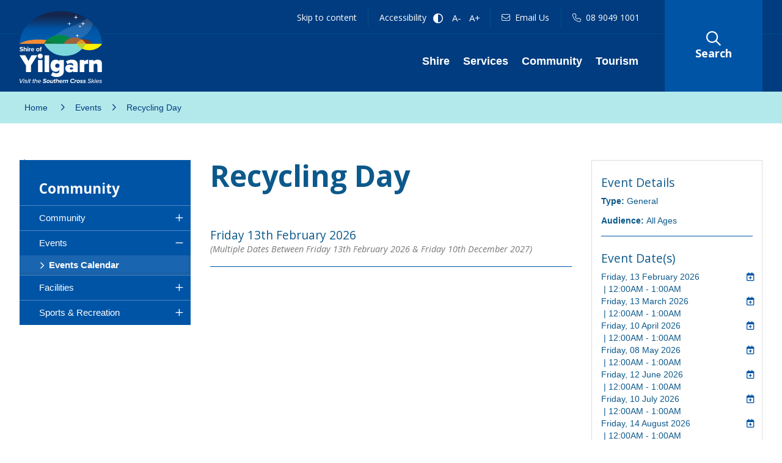

--- FILE ---
content_type: text/html; charset=utf-8
request_url: https://www.yilgarn.wa.gov.au/events/recycling-day/239?c=4
body_size: 88776
content:


<!--template-doctype-start-->
<!DOCTYPE html>
<!--template-doctype-end-->
<html lang="en" xmlns="http://www.w3.org/1999/xhtml">
<head><title>
	Recycling Day &raquo; Shire of Yilgarn
</title>
    <!--template-header-start-->
    <meta charset="utf-8" /><meta name="viewport" content="width=device-width, initial-scale=1.0" /><meta http-equiv="X-UA-Compatible" content="IE=edge" /><link rel="shortcut icon" href="/Profiles/yilgarn/includes/images/favicon.ico" /><link rel="apple-touch-icon" href="/Profiles/yilgarn/includes/images/favicon.png" /><link href="https://cdn2.sparkcms.com.au/4x/font-awesome/v6/css/fontawesome-all.min.css" rel="stylesheet" /><link rel="stylesheet" href="https://use.typekit.net/pwf8ayn.css" /><link href="/profiles/yilgarn/Includes/CSS/Bootstrap.min.css" rel="stylesheet" /><link href="/profiles/yilgarn/Includes/CSS/aEditor.min.css" rel="stylesheet" /><link href="/profiles/yilgarn/Includes/CSS/CMS.min.css" rel="stylesheet" /><link href="/profiles/yilgarn/Includes/CSS/Layout.css" rel="stylesheet" /><link href="/profiles/yilgarn/Includes/CSS/retina-icon.min.css" rel="stylesheet" />
    
    <script src="/profiles/yilgarn/Includes/Scripts/spark-scripts/jquery-3.6.0.js"></script>
    <script src="/profiles/yilgarn/Includes/Scripts/spark-scripts/bundle.js"></script>

    
    <link href="https://kendo.cdn.telerik.com/2022.2.510/styles/kendo.common.min.css" rel="stylesheet" /><link href="https://kendo.cdn.telerik.com/2022.2.510/styles/kendo.default.min.css" rel="stylesheet" />
    <script src="https://kendo.cdn.telerik.com/2022.2.510/js/kendo.all.min.js"></script>
    <script src="/Search/Controls/Scripts/dist/searchSuggestions.min.js"></script>
    

    
    
    <script src="/profiles/yilgarn/Includes/Scripts/plugins/anchorific.min.js"></script>
    <script src="/profiles/yilgarn/Includes/Scripts/plugins/lightbox.min.js"></script>
    <script src="/profiles/yilgarn/Includes/Scripts/plugins/equalize.min.js"></script>
    <script src="/profiles/yilgarn/Includes/Scripts/plugins/jquery.smartmenus.min.js"></script>
    <script src="/profiles/yilgarn/Includes/Scripts/plugins/owl.carousel.min.js"></script>
    <script src="/profiles/yilgarn/Includes/Scripts/plugins/owl.carousel.thumbs.min.js"></script>
    <script src="/profiles/yilgarn/Includes/Scripts/plugins/imagesloaded.pkgd.min.js"></script>
    <script src="/profiles/yilgarn/Includes/Scripts/plugins/jquery-imagefill.min.js"></script>
    <script src="/profiles/yilgarn/Includes/Scripts/plugins/jquery.matchHeight.min.js"></script>
    <script src="/profiles/yilgarn/Includes/Scripts/plugins/jquery.fancybox.min.js"></script>
    <script src="/profiles/yilgarn/Includes/Scripts/plugins/mediaelement-and-player.min.js"></script>
    <script src="/profiles/yilgarn/Includes/Scripts/plugins/mediaelement-and-player-plugins.min.js"></script>
    <script src="/profiles/yilgarn/Includes/Scripts/plugins/wcag-utils.min.js"></script>
    <script src="/profiles/yilgarn/Includes/Scripts/plugins/js.cookie.min.js"></script>
    <script src="/profiles/yilgarn/Includes/Scripts/plugins/slick.min.js"></script>
    <script src="/profiles/yilgarn/Includes/Scripts/plugins/wow.min.js"></script>
    
    
    <!--template-header-end-->
    
<!-- Google Tag Manager -->
<script>(function(w,d,s,l,i){w[l]=w[l]||[];w[l].push({'gtm.start':
new Date().getTime(),event:'gtm.js'});var f=d.getElementsByTagName(s)[0],
j=d.createElement(s),dl=l!='dataLayer'?'&l='+l:'';j.async=true;j.src=
'https://www.googletagmanager.com/gtm.js?id='+i+dl;f.parentNode.insertBefore(j,f);
})(window,document,'script','dataLayer','GTM-PBKWQ6F');</script>
<!-- End Google Tag Manager -->

<!-- Bing Search -->
 <meta name="msvalidate.01" content="2EC9ED75FDBE126674326C3577C3252B" /><link href="/WebResource.axd?d=VdPoLqp1pEU6N0-IfFplZJwB5bjuWLx6-UW_vzExWqWjWR6xZyRA20I3JfNYIILlg76boOZrOyjkpx31DiE31ek85wFeb_617KdUUkYGcxIJ2G1S6AZOXqUlCUT8FVkH_X9XlA2&amp;t=638974905536831100" type="text/css" rel="stylesheet" class="Telerik_stylesheet" /><link href="/WebResource.axd?d=6d0ORl_GDQ8il0vfaye5YRX_8JrH2cqasa3BFlXNDn8stFOjho23eoZZMeDEeY294fUdRyRP8P9aMKNCD__C3NJsfNUfKFLFTVMzJuq7NwdwEGCE8t7ao4n8irAnv_3WaQWdAQ2&amp;t=638974905536831100" type="text/css" rel="stylesheet" class="Telerik_stylesheet" /><link href="/WebResource.axd?d=ki1n1Eahlh7Hg67y-z8gJkMFduihRK5vZYk2HzcQQrgIu2wDj7mccQhn4Gg4L2F-jM3RvGElBfaKW5ApRAItnsz_d3d4UrVRjU1NRcJr8lAxht2E-Y5IU-BHng6SafDA1HNazQ2&amp;t=638974905536831100" type="text/css" rel="stylesheet" class="Telerik_stylesheet" /><link href="/WebResource.axd?d=3oh7WFTvsp4iW44P6r3_gphZiEE6_35OtOsRuL8OiOgaBSnCnbAq7qUJX7FGQgH90NvbyXBmtBWLryA_KdqzXJsI06B915zgW_bQiHGSdJEPchv61wrbbvO2JtB68gWEzeXn1IWw4sUJXGghLwnBH9OL0Ww1&amp;t=638974905545966100" type="text/css" rel="stylesheet" class="Telerik_stylesheet" /></head>
<body class="content-page">
    <!--search_ignore_begin-->
    
    <form method="post" action="/events/recycling-day/239?c=4" onsubmit="javascript:return WebForm_OnSubmit();" id="form1">
<div class="aspNetHidden">
<input type="hidden" name="__EVENTTARGET" id="__EVENTTARGET" value="" />
<input type="hidden" name="__EVENTARGUMENT" id="__EVENTARGUMENT" value="" />
<input type="hidden" name="__VIEWSTATE" id="__VIEWSTATE" value="iPTRQn1Yw0kJCveCZ3r0l30mLO6sy2O4gj2x3r+0JNecu0Kus+aTMwT4zZmlVbInTCGXgPBS2EMOLq8FUYVrYYoVdjAmff4Iu+04fXbCrDFiep7iAgQUGOdF1L2yBWrqEJl73C3axa1KKquLJ/DcAfMNcN/ZLvDkSN3d86MXvwnu4iIsAfGvY3+6VGE6W0I6IsQgJufqdBMBVJ73T0v1BbNtHwqJv1tMkDPGY+K9NjCC/EUpntjlyE+yT+RVn3+odZqQSA5zNWwKSITp7lcHg0J3dqQFlJhRJQs8YAvAs/59Qk5GamDhvL+0trzgT2gqDtOxSbeT3HNn8d69jyqk1S65OaHzJ5Ixu5SFGlihNLJslL7pNJupW6SUkc7VNWHfNGxlkeNj6+ta0Uqj33IG8MY4C3xhe8GrzLO50+UItSBX8o3LUAXARTTsH7yx8LmWoA64DyOsp0+mpEOkis2p9/n8QDUUtzW9bXqiC8ClVPRbQR0e9Ikx0msV61cmvP0I8DOms4xJ3/YBht5CyiKgyhGz9BhCWr6eYuJvAC73bWf8e6vg/elpBLn3vWJ0ooZoqoVtx9V4f5Ac0sYczfYqT8psxPuJkF/zTIIM+aFCvQWVQh23avWMSPeo6NH+LgaIl56Ldc5OR9wEd1H/fuEIeCvsLWc/4LOB9IeYFfnB7elXY3A2etw9+/Jhft+ZanWwyn8KXivZDCyzkBUtIgNrxnIsTg5PeJ8WMuQMCBDJbdswvWkHWO5S3jBB/JDHEpQAlqdSSK1FdjJC+iF3TPW5MQByjufh2ITzhkOAc/phXcrKW+S0eTOYkEHuY52Pj/0bVWcjmpSTjRZnztUpR9zJD1cJvfxcR/49XCJULT/FPS4riA1d2JVn9nUji6ccXEF6bERV2tOBccFffdrTflnSBJXtm784QPTN7EwtI53hmBrT8jtE0+fKed9AUE4lKQV4XoHgyN7kVUnwk3vVjvp1g8gAAUOqV3M9RmqZWsVlTP41aEJ/XjfqqTzCQwuEc47LTfvlVmXXlPZO3Dih/CAYU/36H7ZlbfhP7lGfrY6MrAHg5PCJZaofNaEVWA07Qbvl6d7bOK+EEPmtqj5txkC9f5bWzk0FgGWREvZFpdcbMQAaLg6xVV9N65yBpEDgDrd0ZVMufh5rtdI4/Ve8/hjt10TcPdW5kTQIPHAHZZ6yJiwyNuP2Z5KA4u2fuY8wF2rBhgip5O2Rq6mAUAAbqpFLlo3PB2OXtMwwdpBsKrc4xYMuyxInmBxLEknm8uFwOcwMVWIQmokOhG6QLTndqjUqRxcwPNTJsB94NCoe/tII5TzL62LEYxC1HEfh36BzYb3psGGmE7zaWuUrJH9Nym9rH98+0rNShE4yMPlF4JUrCyxVKIp8+RuBc6c68SquHKDcc7o1u9O7KjFw4+cDUdq6J/Yrd3dUIr/fStjVZKP2VwS4xJSYxAHDCagHBSWGv3xTUJl5qjXCCjVw/xpN5nmY97vj+bEMFPnfd877nmMXRmQ35PRhzOTIqFlJ9io51P/t+GblRSSeeRbd7ToByssBzTMrRDc9XUw1Xy/tKOGWSrOgSlIKeAEu2WaYTHFwiyIZByAlW7LtNBi9bvjGD+qxG3Xy3LA6+SK6aBEHSTwd3om7tWK19ospNr/5OXYt6HJghulHExOyo9lcLdC0DLFyQwEuWPkskN9sBV53kZnf7hSG5SI6G+mM8GjRiPuNME/YIgJKseVu84tBdFbvZGLQTG03SvRTWZluUxC1XtZoQO5CnBXSHfm3tNn1Q09An6PdlaV9EbISFwNB6RhJxQn9hfMjUbhLt/QBDIjcWvSHHrmLCoiauEAnXBKoW+P8aTHZddOt/Ro+n2UIZEOmIjjJxW8ABcl9VlAVr9QF0KhN4LigN+FX3P/mXtJYL5Cs3VbR2KKDEObCAgP09fMs5wHYDGeYHrsZ37NcLLfid1BlliE+16AJqHqTCsX3ZIj4zerz0RuI7y2kZdVew8jnDUjEqW55m/sQql9O9f/f0ZcmUkYdPjhhHnOQd3NpFL56PdmQ7cglFPPWLymC+VXZLPd1t75rbYUg27jca7su5A1G96yG/vD9yYmDIgw/CZJFZ3X/9Qgr5wFmUvEF10hBeLbVuOaru/d6Lkzy3dvwZEEUzoNoURQqqUmG06bKTbdGnFOjJstEk2us7RcjJ9gOFjZOugspwweyYcgpx4k09He9fVP8urWVlc3Yw2PxFjDdaNQSyy8cgznIvQbIlwtVNIuTSa/[base64]/bqicXQlN2+xNt7IISqx90b1Fywy5JVNqKYcYL1KNP5rmUpyqQexa6dtcz0XN8jrYlOx/oOG5RpSJGuqzZbrtALmMzk7WqsLFyq1DnA9FEjNHcdvse2qJq0FFyTnzKGzfFbR7XRyUncHsY6HbiIkyyGV/HK75NpZkwBF6Xz/uTt9q/+wi9cE7q7aTYl5JbmhHHxjkj9Qdhz0acN4cRX7jmHddJ8R0LcWFdF5zMtemhErfi4o9zyCHCn5Ghxn156Bm6S+dNhT5hn84yRnPuVPMdse6nWi/uo66q5gRoq8NkYUjWAsq933IMzessB3hgj3P+XBYETrlZEsBHvu4F0afztrw4BX//CV4XKNawMkNLevpNxbbG4UZ2uZ30GEs68y+9rfkYpkGydFZs5lSU2uqHyeK4blKm2dSz5HbtsLWF44Ck/YkE31Mi4jm3DwpBVE1s/lfqaMvnnUjIP0aVLjoV/h3iYLaBTJbDS4YsBIPuf6K4tNyWNXG3lmn94zxcgLc4/c1Fw1JaAyaxNoTLTFfrItQCg8joRNbrRu1zETPWM0bzhFZ3PdAsP0diiVZDmxf1Nx1VU+gV2/CGrgyjSxs+aRJnBfZIYQrRQsTYXVWrJe/SLQ/OpDdkyou7rffYjLvLNcpVv8IPGht4M52+qql05QAKZ7jZPLkDHEzDRrDmiFT8wSBSaLEQJp8oBRVpnCpBPD7o+gid97mctHfgOA9XrI6lQ3C0qzIhJRtZ1p0cBdAcgauqZKi6rdcOTIwetP3QUf36qUweKtvM5QQpe/KWj7Xr5Q6+DbM36XWhqd1KKk+j69CaUGBkPDcn9T8qp9ScDyxQl64LiaMdFv4CIZrI65YTeYiN2OXdcSdsXyYaQ7fsjwC7is7KJgOCHJpmSTw1tbULENZPACnwcJTK5q/DvwF/Cka7eH0n3VLDnZ1tqi70acW3UIgbc1b8iOxwuX04Uirxs+hyu+vN+WrTxUH9quNM4Vw+kUACtM62GWam5bUif1f2UhiwAxIa+fu9oxwpAo8TlrrPNV5IebfB7deFRjd8R/GHCzKE3Dw6C5qm0tlyLZX1EuBmWyYOm0sVIPAefpMTK2oUzP+Jt5U/Wg1P6MeaE5U7JC7C/V/3MWojxhqsshFmsYStCrTNmoV4xJ8vOEsXUJb3ZBCtlWRcBEv0QR50x7O6SV2YCdSCemimWukRXtRtIJzDWRVacoe30/[base64]/0rNBEfZi1XyzT7ZdvG0TvXY8O1/Ybh/4gaykSpZO3UJwXx+euHYSTBzP8VcUNf9428AmzguJeeLvE8E4Stvkt+1IuP+ALu0Zw1WsuMCPM3eAzcOcFog8e/pW00jiaPVF/xQrxwtaGCUUGHLCGMt6sjNarWXTqTprM3B8xI/[base64]/BZL9lrYx/OKZIhlejNPPPxXDp9TVuJiTiWyBtmnHzdgvQkTrmPYvhn43hHR5EaFRBRm6eF7RwfnWeKq3CnZK/1Qdb9uH+kPBHmZcBQ5j4zqlA10rNpAkBT2xWmUHTI4VADQmRzbOj+rIWliafPaxm86avgBE7ZnbiaXAs7yHbIfNiuUO8SukaTCn5rqqsseor7i6p/IPSCkFqflqnfNxH0iH4FwIOqOkG4WEq8UAQjKcwA6QlU0fBDm3zvEDuVA+pl8h0LoCPLEKcGMxyT6cVBZQYD4Z3ZcS0NQy4EeBc2IsV6DL7QnLQw8i5+6qsMmql4ChVUXTxmMWQBDCOoo9IAh4/Ka3+iHyiBdJ886Nw6Cs86xNPAEc46JLsDIfp58Sg+1tSiKbndz/U9zyRBPeK6WKIYSIo/0nsK4ZFYPJasY2FwxS07M2SaTblqK4oOeuHLPCEouedT8phYZfFEnItMtjmUu8aoY8KzLFKQ9J+FpY5uxFMSZ6mtMR5xKn84/kYxr67xRV2F1TosaUrR+GYuzgf1g3oBQrT8dbfN2baFhaxlZxRcWlQmcf4PonZnS7LuFedv2LdCn6FdJvX0TGBgWfL/38/eMkpLp3OyQDaUL47EhLbSTIKT6ql7Y/93ljJ6MKRlHu6LCciPPWq5pveeFgx8V4qSmxt+T2p23dW7NtEF8BZMpukSs2Rw9E46yhZbnjLwQn9UeHFyed7NtPJioUTTSMZs8jPPkZu6dYu+1o/DBMlQwONdNvb6m5Z9dL20UnNbhtvmgiDMRvydEtTKUbCtAJSFOm7o3FIn2+UdGSaNZ6qBaxRBYN/fP9TxemrNeYNvMEvmSsFavC46aS8aRYsglg0bMl8QTPbB3Vxo8x6NTw22Kr3POvlnpr8X4oPcCdcZQzwzmtDuaI0eKtnvhgcpvNJzwauKjis0Aq854wK13JmeAZvDNWRJJEzAdVWXUKNv091qMbSYJA2gyHACi7MmnHoSZuYq2dChSmIcBXBDR6diNNn/nWGqgvbuF+j4Mildl4zfT/Xd0MlUmJI9HjHbsNtuVNsKmi53Voo9LKZhHDpILjo3ZcDShSUVKbyUGk7Enhu1ADuX3r1EN01JzpLwhixXRgLfX8Xuic/8/SLYD/2y6FULYi8jXO8HUqO7kHzeg3KUq1fnyjEE5WUpukbmfbznaqg+J6z7AD3DJiDIJagFnAb2Ql6Zl9kTBLRWX5aMpQj6dMfyKAOmbJCoYv/kQH+2pI5wWJuqQweOJ6UbsAa53eAg61JtRyitUjk+rSvUuGyVNP2XjRPYlAMl2RQLELigyX5kNlGYE7nvr2Sgk2bLMxW12PK7eoYwKtnxwrLfUm0A5d201ln4pPoRRKHZnWYt4O+nfboadLxmk3fnQTxz/VUVKeFWejD7nA2w5DBVISn1Cp86xB8SnJyffcfeGhN9gB3lonW/ajDtGDFkozG5BxSagl1QK/uFRpierEhh+mt+pVVkWGsBr0llP7PL5hauFARHKbylsYnO3xWZKnKlO3hYgMfpsiJyKzNnyui93OXW3uyFcjb6BS3ZeUDzNIeSOpwQYKyw/Ot96EK1Lz9AIui8u11Dq3b3B2rKOLPnZtX0Bx96d3Zz6t4LWzvYNSVLghQtFjNq/KTXMD0HB5q/XmDkeBDiY1tJvx6mRcJBpN0DU7H+Hs8Pp0kopXZfHo1bLtNnBdAaV5clGiJH+Fciq6SsIluqRu3uADr+oz/6hUV8w6p8L9GX5xwVteyN0rnEypenvJd+0zYUulLtUPB6Y/zRMK3vMyL5a2eIAxebFkcBzKcg65XurO0qUM28FS/AEAi9c39PYa/uh0CbSlny059DztStaKylw8AbgslBwgQf1WYER5d8I1xuNh+4O/[base64]/qJ3HXOSfpipRUelXgUEJrA7OwrzaCJaBvDShjdr7ZILWQ+Y2ZjGsZtit5yXpZKkj9yLy1hsufBd02oF0O+efg+Eya7GH7XNcZl9EWatyycYqMXePrLvqIprQXOtBJazjQ1iSMcoMdNSTSSu/Pdaz46EZZ7lQeguJ0sHMyIIMJbbBLKYTUcdvKTDufy8lhNrHrzHGmG+SvMOolavJoIhUO940JUEIVOdcDVz0AnmtSDWBsLRrnCVHh1XFaD9ddF592CEKxC8iJd1wPRM29xOZ8wCM/4TYK+1qoDd8Rwxr3o3oXzXQnTDDgs/[base64]/lqsl5ScnMQzreCfnAVDzaWy4WnatRDqzpAaPe7WKdpWwDz5l77k6hivucdaNjQ/9JwNnVakE89H0AAx1qiBpj62euWmccxoPK+oFJ8DZAKXS4bj3dJTFmgIHjf2IdTzXVmU/1tJABD2s9uofC4vFHJ3EfYsKuDfuROzGw7U8FFwvGuv4PZL8jk6ZGU9h1DAHZqp2UZaUgYeIWakUCgRyWCF+Fm+vIgGzTulVL/[base64]/LNEeV0zzWfYg3mzhnngk2UcMDeQUT+qTnixuW16KrY2OdOl9QX2Hzvjo0ihBOjzVS0kGtyS0wi0offd73FLck6+5u/ytBiqstz0OZ4+/ndKvlzA6bDvpFvrHoQVMKBnZaJ6HIOZEeSnOZGu6CULSj6WjLdAZPySrVbfD8tOzgGZ0Wop6KsNE2aKZp0Ddkqd/+Fmsf35V1ahP1Krx13cWmU68dZQiJ3c+010KrWi+Lv7hhsq/[base64]/2yu7kUwM19TiWre/OVH32GjrhubWUAWQ2BPowvYCV3+3pcpRM5r1j6fYHuAywK/i1ClvBPDtYlxq6q1+tPtox32vbA2xWLYWtrhJRqe2GWI4du963v1+11WSzcH7VdYzCSCJn4ekn+/7A4ofD4gC1UVeVmYEZ3MkIXZGJMoJLI+aNGX/u+txQZSgRvMNfMa+eHeDNjbOp10iYG8ReLpMIQ08hBlOQJ9KOcXy+B9htA6PCxhrtPO2fdDJBCNWA9PDncYkO6xtHnqX746OQWToGAlw7NXt1S9c3IH/OitSEEo2gXKu/iC9NPPNo5i09qbXLz0ZztGvB/ot7RhWaccMKhkdg83vqO3FeXK4bo12BHc7NmqV5I+Q65irjfbprjFbAv/jwND7m+qIUCWPf1dmQKv/vyZpddngJyecyYcnTRyfvodF0Cs9anNUQY6UFm1HJRsY5RXNBk050OSsmL/KV0eNj02Ot9+VeyryYFdmze4/EMI3SIxlu/9Y9XpjuXhKHramHQAi+uWWvWD9JYKVWtqM1/l+XlRPE4Kf+zle05z9RjjZQQaNBeysEzFlsFdjO8xZ9eSitwVJrULUPNsRifE2QVvg5Q1RpayQnnAHWSo5YoB74ttRdFSYISTvm22xx3PTj5Dqbq6h4TISEOYbqbHdUfkqrs1ilfEIF48iidKci6s4p/1mcjmvRxAwkrXZPmD2Za0lK0+W/lVNtj8YTVqfAIoG5sv32GSy6HyT17RpDIlwzmPDZTSRHYamJudeuG/jix/ThtWneQ+nMjsy6WVyTHBllxF92CvlIqARYxNaoowSI5JzE5sRcKv7RkbP2XNCsizOEkCeo6iB7jBjs71goucTd8kjxK448nJlDY6nWOt4F9rByMn+BuQt2McgTDs5BdVoKYFW+h/QHydlSEX+f/ioCSRJIesdMp++mAb4jdk9JmhkQhHZEkInDTw/B88l3XFw0NzigMIV8hAu6NSACUwQ8nksJGuTeC0TR0aq9TovmXsEuenTrSJnNn18COpW9b0fD2xd57Yot/9MhJcgzyTWXonCErAQoanOc5XYdjcRD+PEq+rWdUlz5QwBTov0udEkt/j8MWGsd/swgHoVRIpeKmv1UbCA3Tjmczqh7ptK7gAMLz05r8fLrh7wOlbOSbFEK//NtILVslGBMvf2e2zyE/FccAKsDCTBwHDdokRFp5BnFMYHcndaiSysEFy2HWeexTuNbeQsMXgcE29XOxZrCmWBawmvBLoaEqc5eMUC+kKmUAvoiIpWuhWBrTS7f+KhqcxHAMZsL4iV3Jfi5O2MiJPZjp1RnsdZ/nfpe8/[base64]/SkKWncu0obFRw7moHviRwo9x9TZDEpVnjVAOkqL7rGqaMlYfTZoHAQT34aG0CHpv09UlbjKXZqBMlHgE7d5JjyThC5UeBmZ4FzL7P7eL8YNjxkN+9qhBXCShyWQqJN+rAA55ZpQakBQUODzGpiKvsOvbs91yBPde0bj+rfqW72LVhenJ/GiMN3/ePxK4jQ3lGVrfj4hwkI8TXbZowa9dPzyxeoe0NBDeqB3idKUlJ2IvRGoIoDXWUm73mI+4G7iXPZ78BNDqRNCnNqBRcq9BYppaS+F6f6Tj+KaRielbhYwkgizyvRcWkxBXMTPTWup9m+EzkLmU9plFBmq/oKSB0W+/lvm9I1QMb/m7klOvPBmYYfKQ/5kAzxFwEj7znkl+688TjEegGIAftecQyGHyPGYK3D4blUQURvIHenZtHlvyNSim40odYWwYmaBUUS+whmpxTnrnPCgcxdTAvFFt/JtaRV5MQXbDzJQzRcv3kyUKl+GvZ/rJUHOLIIxgW9QWCIFLkz4TERBZaTujTMytPTNMu37zKCkbPuiDLKbKJWxETAcL2gomEoiMe6DB9lLr7NwiuxNvuB+Q1eUVvCPJyRyLTf1B2YLKZmbzN0PSXto/MgBv/cCxbFmBkVJf4/XojezBYk7GUAa2uYd2hcMpBzY33gs4pOJ+pTrEgBZd44dKYlqzoFRIMhW8igXNSnhqBmHBBHC5ZnS5B8vdvyXDbF/7SxiKiyI5HqdLVv+bCQbtRDOdapGbssW8oMw9Y0KPdqQqjiskpXNmtxvYixTg718el2iM5yjCoBsiu7aJvD2FWJpi35OyXmWtkjtNr6G6FhkMS8oPWEM7zBc0eTueENIcChgX7CdCUFjeRAngvynI+onPt+DmmnXJbh7XlozoO+Tj4fnTgQeB7ODyUTdsyuELB5/6m7qeDEMLQ1zCl4M4R8gHkpJcG07XUFhxrZECUccCw5UuOjVwhLxbgHFwEkUSxpNMVCKrbzFaGk+m6iKtavm5eLFxeMvwgZnJ3NofiTOEL17qYp5YWiTT6U9Ntwcho0LcvRbOc8X5oCMnbOmdugNMKn7IkzCoerFD+F6SDOVetiC2ySe/hnDapr5+pZEvK2VzsD8SRLns1CQ5JefMvZ1dCZCpZCopDFAADfTecUzdv2GvtxW15S24gvt5pIAUZsgYTkmhCyz/YzGijG9fjNHcXwxkih1F/0CSngjJB0jYEAZZXRWHamIsJxaRbmZvBpWqMXsUMnP1zyyjvblKj+5yPm+L9vmCcGhymaIrmH4TgOQNaosvZaK54LoBUVuasQU5ys9J99DnGlD9gFagB+kJbRl87Fhd626Vx/ZpQF1sZpCjOHbSyzZJA6FTDIB1HSJBDLLE+f6AUq5QTey9Q/CRb+DmmA4mvi5yNchLD3rlLoYqn+PzBrewipPQjJxGw9VM15qfUf11tGoUSg2i5qlBRmbnA2wL2/QYrNYR5J07GOoGPxUB3MfjhNKC2kb1J8Tn11/nHFYjxHFu2hvMmOTXB4USvb40rMurr+juKq/q3s4nVpgfwjU/HRRwMe8He0IfChgXvX3tv69Iax9Q9BCqetmsdCzEYi/7s2XzmLYrtPgRGnnG06m+kQW9BpbdU+zGekd34lNVHU159qQPf9YZHyujFodVy2TOMIag1k/4//Y/kQ6i+yj+fTRfHaD+S7qjtoE84IPfWU9SD731jyqRxNGsDJq7WHXJm2yzNE3tthZp+EIc8TErHDMK8znaDayTJUtFnLKF7gNhn4L+3Tybqk3zgOIYApfemSLTTVa2EtCQZSsChge0F546JvrNw+b263eyn6ahaiH+6q+3Ry00e/PzIriAWij+/3ARo2A6TFT5O4GybDYwO8R5DrzNbz8vRyzwZSKKKIVYUu3dCnFI7JWn7Nbue15n3kWZIGHqBRfYUzbLhqwXvy63maSLm5TKaCtEPOEdKUaJsjDbfTGln7nIwXGwzAw9fuIcS54sEkRg0WJthfTCvGno0rTOa8HHtrP3YceN/Kxyissd6u83QY0hKugh8UhMTg0KLr443APEnEt6U2hKKsLjFdz4iMPx7/[base64]/QltZa3ZFM1bp27gQVO9Vp+t9Al4H2O67T0PLbhaEM/eMs+ZCs8z+/gXOjDVXXLFHNYBA5L1i7w2t7clAsyDwF4xBge4FvRPqj5ZE8nh5j5p35nQ4QSwmTezKbh71U/cNrJSZB8JDNUvR1BoESnCIHbYP64mY2Dy7Mr3I+uZJsv7G3n38Mgk7ZAIgtiWiSglTcjcn8UlNn7AKluWnwIqasycm948dNtJ2xW4wOnKhU4=" />
</div>

<script type="text/javascript">
//<![CDATA[
var theForm = document.forms['form1'];
if (!theForm) {
    theForm = document.form1;
}
function __doPostBack(eventTarget, eventArgument) {
    if (!theForm.onsubmit || (theForm.onsubmit() != false)) {
        theForm.__EVENTTARGET.value = eventTarget;
        theForm.__EVENTARGUMENT.value = eventArgument;
        theForm.submit();
    }
}
//]]>
</script>


<script src="/WebResource.axd?d=pynGkmcFUV13He1Qd6_TZHi3M6-jr5i_e0GHxkXTY7x1TCdo0gMLo-2FHVCbq0ticFO_kQ2&amp;t=638901829900000000" type="text/javascript"></script>


<script src="/ScriptResource.axd?d=1HpV3OVB0CaEXoaafcqmhjtaT7Faez1sLqQODgL0BBQS36WuXW7oGEugHT5HSXU-LABKQ5J864DHtUS6SbBvLKosplW6dHngtai8ns5ZiiCzwupfBDwiLIi5ZOqIJhAkTNJ4WA2&amp;t=7f7f23e2" type="text/javascript"></script>
<script src="/bundles/MsAjaxJs?v=KpOQnMfBL49Czhpn-KYfZHo2O2vIoYd2h_QpL2Cfgnc1" type="text/javascript"></script>
<script src="/bundles/WebFormsJs?v=x39SmKORtgFTY6MXBL1M7nPzFXmb9tjYzjLdwIl84V81" type="text/javascript"></script>
<script src="/ScriptResource.axd?d=8u3ngCqoRB16IXgFyG-fdhVMWIkkJPtaW6ri2lx5AnhVTBU2kSF0laDaffcO7UpusFKNboz7liTCcViLImz7pqkunUdfCjXEEDA1WqeynCDuvwBv0&amp;t=49151084" type="text/javascript"></script>
<script src="/ScriptResource.axd?d=oTWEP7ThC1yo24ooSsBTox_SRuM7TsooSCiEDqM_6t5gv_q2V_EK38jDR5Ybmo0RSGHWQDwW-E2uH59r9TXnYzOmv_FS0PeqxrRWEuw0oZYzS3P-cZ9AmbBHrwEQ6XdzkNbpEemRggVCNJYj7G3n59c0ctQ1&amp;t=49151084" type="text/javascript"></script>
<script src="/ScriptResource.axd?d=kLB9_fq97ui9imtAf9uBuNfhMGMcmXNKGMw1RSSgWgciDU_vkHpDBeItbMMVGHDYI7vQ70bRnODN0x95DuoXeHB8kSI7BjzZ5x_sbZL2qxpx9NKLpEmNehCCwKTyjkcCsa-bLw2&amp;t=49151084" type="text/javascript"></script>
<script src="/ScriptResource.axd?d=Jeb0TUzduSxMU9e2h_RzBclspnXQSetLMusy7EIiRiaFhZAqwztZqLNnQX-c4na4nP2IjyygnHOGNeCxU3o4dk3vAJLIdx3Qpp2jQj3fHBxQbiZsDrXy3jphtqtRbas7sLYUtMk7n8oAL0Vq8U-HKUrcqaE1&amp;t=49151084" type="text/javascript"></script>
<script src="/ScriptResource.axd?d=07MnSMeHHM2vCqrtOnuyaXETYQbjCvde6hP0IJPUakIs9pqFHqbYeUwOLjEjcv9_ZtI-IH9ZOjD_rW8ZNmnEU_FscAvamquEtCEz_VrOatx5rqDiYxKMyB0b6IBjToRIkbvl5w2&amp;t=49151084" type="text/javascript"></script>
<script type="text/javascript">
//<![CDATA[
function WebForm_OnSubmit() {
if (typeof(ValidatorOnSubmit) == "function" && ValidatorOnSubmit() == false) return false;
return true;
}
//]]>
</script>

<div class="aspNetHidden">

	<input type="hidden" name="__VIEWSTATEGENERATOR" id="__VIEWSTATEGENERATOR" value="502E479A" />
	<input type="hidden" name="__EVENTVALIDATION" id="__EVENTVALIDATION" value="pkRdwZouSiL/rt1dW5UxCTYdujL59zhsHgZ+DIDkIl9rxXkeDOANPqZSMRtthwwBgGHKv3KWEoPzlaty+L2dh1cOXc4jKy4iLkf108Z0zYZI9uh6" />
</div>
        <script type="text/javascript">
//<![CDATA[
Sys.WebForms.PageRequestManager._initialize('ctl00$ScriptManager1', 'form1', [], [], [], 90, 'ctl00');
//]]>
</script>

        <!--template-body-start-->
        <div id="returntop"></div>
        <div id="alerts-feed">
            
        </div>
        

<div id="site-top"></div>
<header class="site-header">
    <div class="container">
        <div class="mobile-top-wrapper">
            <div class="wcag-wrap">    
                <a class="btn btn-skip-content" href="#site-content" title="Skip to content">Skip to content</a>
                <span class="btn btn-accessibility contact-text" title="Accessibility">Accessibility</span>                
                <div class="wcag-buttons-wrap">
                    <div class="wcag-buttons-contrast">                        
                    <button type="button" class="btn icon wcag-text-contrast" data-schemekey="highcontrast" aria-label="High Contrast" title="Change Colour Contrast"><span aria-hidden="true" class="far fa-adjust"></span><span class="hidden">High Contrast</span></button>                    
                    </div>
                    <div class="wcag-buttons-size">                        
                    <button type="button" class="btn icon wcag-text-decrease" title="Make Text Smaller">A-<span class="hidden">Make Text Smaller</span></button>
                    <button type="button" class="btn icon wcag-text-increase" title="Make Text Bigger">A+<span class="hidden">Make Text Bigger</span></button>                    
                    </div>                    
                </div>                
            </div>
        </div>
        <div class="header-wrap">
            <div class="header-logo">
                <a href="/" aria-label="Return to the Shire of Yilgarn Home Page"><img src="/profiles/yilgarn/Includes/Images/logo-white.svg" alt="Shire of Yilgarn Logo" /></a>
            </div>
            <div class="nav-wrapper">
                <div class="upper"> 
                    <div class="upper-wrap">
                        <a class="btn btn-skip-content" href="#site-content" title="Skip to content">Skip to content</a>
                        <div class="wcag-wrap">
                            <button class="btn-access btn" type="button" title="Toggle Accessibility Controls"><i class="spark-icon far fa-universal-access"></i><span class="access-text">Accessibility</span></button>
                            <div class="wcag-buttons">                                
                                <div class="wcag-buttons-wrap">
                                    <div class="wcag-buttons-size">                                       
                                    <button type="button" class="btn icon wcag-text-decrease" title="Make Text Smaller">A-<span class="hidden">Make Text Smaller</span></button>
                                        <button type="button" class="btn icon wcag-text-increase" title="Make Text Bigger">A+<span class="hidden">Make Text Bigger</span></button>
                                    <span class="wcag-access-text">Text Size</span>
                                    </div>
                                    <div class="wcag-buttons-contrast">
                                    <button type="button" id="toolbar-highcontrast" class="btn icon wcag-text-contrast" data-schemekey="highcontrast" aria-label="High Contrast" title="Change Colour Contrast"><span aria-hidden="true" class="far fa-adjust"></span><span class="hidden">High Contrast</span></button>
                                        <span class="wcag-access-text">Contrast</span>
                                    </div>
                                </div>
                            </div>                        
                        </div>                
                        <a class="btn btn-contact-email" href="mailto:yilgarn@yilgarn.wa.gov.au" title="Email the Shire"><i class="fal fa-envelope"></i><span class="contact-text">Email Us</span></a>
                        <a class="btn btn-contact-phone" href="tel:0890491001" title="Call the Shire"><i class="fal fa-phone"></i><span class="contact-text">08 9049 1001</span></a>
                    </div>
                </div>
                <div class="lower">                    
                    <div class="lower-wrap"> 
                        <div id="mobile-navbar">                            
                            <button type="button" class="btn" id="btn-menu"><i class="spark-icon fal fa-bars"></i><span class="btn-menu-text">Menu</span></button>
                        </div>
                        <div class="nav-wrap">
                            <nav aria-label="Main Menu">
                                
<div class="mobile-nav-wrap">
    <ul id="nav-top" class="sm sm-simple" aria-label="Website menu"><li><a title="Shire" href="javascript:doNothing(&#39;menu-237&#39;);">Shire</a><ul><li><a title="Shire - Administration" href="javascript:doNothing(&#39;menu-253&#39;);">Administration</a><ul><li><a title="Shire - Administration - Employment" href="/shire/administration/careers.aspx">Employment</a></li><li><a title="Shire - Administration - Contact Us" href="/shire/administration/contact-us.aspx">Contact Us</a></li><li><a title="Shire - Administration - Document Centre" href="/documents/">Document Centre</a></li><li><a title="Shire - Administration - Rates" href="/shire/administration/rates.aspx">Rates</a></li><li><a title="Shire - Administration - Shire Staff" href="/shire/administration/shire-staff.aspx">Shire Staff</a></li><li><a title="Shire - Administration - Tenders" href="/shire/administration/tenders.aspx">Tenders</a></li></ul></li><li><a title="Shire - Council" href="javascript:doNothing(&#39;menu-245&#39;);">Council</a><ul><li><a title="Shire - Council - Councillors" href="/shire/shire/shirelors.aspx">Councillors</a></li><li><a title="Shire - Council - Elections" href="/shire/shire/elections.aspx">Elections</a></li><li><a title="Shire - Council - Council Meetings" href="/shire/shire/meetings.aspx">Council Meetings</a><ul><li><a title="Council - Council Meetings - Agendas" href="/documents/agenda-2025">Agendas</a></li><li><a title="Council - Council Meetings - Minutes" href="/documents/minutes-2025">Minutes</a></li></ul></li><li><a title="Shire - Council - Registers" href="/shire/shire/registers.aspx">Registers</a><ul><li><a title="Council - Registers - Archived Register" href="/documents/council/archived-registers">Archived Register</a></li><li><a title="Council - Registers - Tender Register" href="/shire/council/registers/tender-register.aspx">Tender Register</a></li></ul></li></ul></li></ul></li><li><a title="Services" href="javascript:doNothing(&#39;menu-266&#39;);">Services</a><ul><li><a title="Services - Food Public Health and Landfill" href="javascript:doNothing(&#39;menu-268&#39;);">Food, Public Health &amp; Landfill</a><ul><li><a title="Services - Food Public Health and Landfill - Food" href="/services/food-public-health-landfill/online-food-safety-training.aspx">Food</a></li><li><a title="Services - Food Public Health and Landfill - Public Health" href="/services/food-public-health-landfill/public-health.aspx">Public Health</a></li><li><a title="Services - Food Public Health and Landfill - Landfill" href="/services/food-public-health-landfill/rubbish-landfill.aspx">Landfill</a></li><li><a title="Services - Food Public Health and Landfill - Standpipes" href="/services/food-public-health-landfill/standpipes.aspx">Standpipes</a></li></ul></li><li><a title="Services - Economic Development" href="javascript:doNothing(&#39;menu-291&#39;);">Economic Development</a><ul><li><a title="Services - Economic Development - Building" href="/services/economic-development/building.aspx">Building</a></li><li><a title="Services - Economic Development - Community Development" href="/services/economic-development/community-development.aspx">Community Development</a></li><li><a title="Services - Economic Development - Grants and Funding" href="/services/economic-development/grants-funding.aspx">Grants &amp; Funding</a></li><li><a title="Services - Economic Development - Planning" href="/services/economic-development/planning.aspx">Planning</a></li></ul></li><li><a title="Services - Emergency and Safety" href="javascript:doNothing(&#39;menu-270&#39;);">Emergency and Safety</a><ul><li><a title="Services - Emergency and Safety - Emergency Services" href="/services/emergency-and-safety/emergency-services.aspx">Emergency Services</a></li><li><a title="Services - Emergency and Safety - Fire Safety" href="/services/emergency-and-safety/fire-safety.aspx">Fire Safety</a></li><li><a title="Services - Emergency and Safety - Local Emergency Management Committee" href="/services/emergency-and-safety/local-emergency-management-committee.aspx">Local Emergency Management Committee</a></li><li><a title="Services - Emergency and Safety - Roads and Conditions" href="/roadreport/">Roads and Conditions</a></li><li><a title="Services - Emergency and Safety - Whispir Alert System" href="/services/emergency-and-safety/whispir-alert-system.aspx">Whispir Alert System</a></li></ul></li><li><a title="Services - Resident" href="javascript:doNothing(&#39;menu-269&#39;);">Resident</a><ul><li><a title="Services - Resident - Animal Control" href="/services/resident/resident.aspx">Animal Control</a></li><li><a title="Services - Resident - Drivers and Vehicle Services" href="/services/resident/driver-vehicle-services.aspx">Drivers &amp; Vehicle Services</a><ul><li><a title="Resident - Drivers and Vehicle Services - Book a PDA" href="/services/resident/drivers-vehicle-services/book-a-pda.aspx">Book a PDA</a></li></ul></li><li><a title="Services - Resident - Rubbish Collection" href="/services/resident/waste-collection.aspx">Rubbish Collection</a></li><li><a title="Services - Resident - Rates" href="/services/resident/rates.aspx">Rates</a></li></ul></li></ul></li><li><a title="Community" href="javascript:doNothing(&#39;menu-300&#39;);">Community</a><ul><li><a title="Community - Community Resource Centre" href="javascript:doNothing(&#39;menu-301&#39;);">Community Resource Centre</a><ul><li><a title="Community - Community Resource Centre - Crosswords Info" href="/community/community-resource-centre/crosswords.aspx">Crosswords Info</a></li><li><a title="Community - Community Resource Centre - CRC Services" href="/community/community-resource-centre/services.aspx">CRC Services</a></li><li><a title="Community - Community Resource Centre - KidSport" href="/community/community-resource-centre/kidsport.aspx">KidSport</a></li></ul></li><li><a title="Community - Facilities" href="javascript:doNothing(&#39;menu-302&#39;);">Facilities</a><ul><li><a title="Community - Facilities - Dog Park" href="/community/facilities/dog-park.aspx">Dog Park</a></li><li><a title="Community - Facilities - Education" href="/community/facilities/facilities-education.aspx">Education</a></li><li><a title="Community - Facilities - Health and Medical" href="/community/facilities/public-health.aspx">Health &amp; Medical</a></li><li><a title="Community - Facilities - Housing" href="/community/facilities/housing.aspx">Housing</a></li><li><a title="Community - Facilities - Sports and Recreation" href="/community/facilities/recreational.aspx">Sports and Recreation</a></li><li><a title="Community - Facilities - Southern Cross" href="/community/facilities/facilities-southern-cross.aspx">Southern Cross</a></li><li><a title="Community - Facilities - Southern Cross Aquatic Centre" href="/community/facilities/southern-cross-aquatic-centre.aspx">Southern Cross Aquatic Centre</a></li><li><a title="Community - Facilities - Southern Cross Cemetery" href="/community/facilities/southern-cross-cemetery.aspx">Southern Cross Cemetery</a></li><li><a title="Community - Facilities - Southern Cross Public Library" href="/community/facilities/southern-cross-public-library.aspx">Southern Cross Public Library</a></li></ul></li><li><a title="Community - Resources" href="javascript:doNothing(&#39;menu-303&#39;);">Resources</a><ul><li><a title="Community - Resources - A-Z Services" href="/community/resources/services-a-z.aspx">A-Z Services</a></li><li><a title="Community - Resources - Business Directory" href="/community/resources/local-directory.aspx">Business Directory</a></li><li><a title="Community - Resources - Community Directory" href="/community/resources/community-directory.aspx">Community Directory</a></li><li><a title="Community - Resources - Useful Links" href="/community/resources/useful-links.aspx">Useful Links</a></li></ul></li><li><a title="Community - Sports and Recreation" href="javascript:doNothing(&#39;menu-304&#39;);">Sports &amp; Recreation</a><ul><li><a title="Community - Sports and Recreation - Sporting Clubs" href="/community/sports-recreation/sports-club.aspx">Sporting Clubs</a></li><li><a title="Community - Sports and Recreation - Whats On" href="/events/">What&#39;s On?</a></li></ul></li></ul></li><li><a title="Tourism" href="javascript:doNothing(&#39;menu-329&#39;);">Tourism</a><ul><li><a title="Tourism - About us" href="/about-yilgarn">About us</a></li><li><a title="Tourism - Visit Yilgarn" target="_blank" href="https://visit.yilgarn.wa.gov.au/">Visit Yilgarn</a></li></ul></li></ul>
</div>
                                
                                <ul id="nav-top-m" class="sm sm-simple"><li><a title="Shire" href="javascript:doNothing(&#39;menu-237&#39;);">Shire<span class="fa fa-angle-down"></span></a><ul class="mega-menu"><li><div class="mega-menu-outer-container"><div class="close-button"></div><div class="mega-menu-inner-container container"><div class="mega-menu-column-outer"><div class="mega-menu-column"><ul class="mega-menu-main-nav"><li><a title="Shire - Administration" href="javascript:doNothing(&#39;menu-253&#39;);">Administration</a><ul class="mega-menu-sublist"><li><a title="Shire - Administration - Employment" href="/shire/administration/careers.aspx">Employment</a></li><li><a title="Shire - Administration - Contact Us" href="/shire/administration/contact-us.aspx">Contact Us</a></li><li><a title="Shire - Administration - Document Centre" href="/documents/">Document Centre</a></li><li><a title="Shire - Administration - Rates" href="/shire/administration/rates.aspx">Rates</a></li><li><a title="Shire - Administration - Shire Staff" href="/shire/administration/shire-staff.aspx">Shire Staff</a></li><li><a title="Shire - Administration - Tenders" href="/shire/administration/tenders.aspx">Tenders</a></li></ul></li></ul></div><div class="mega-menu-column"><ul class="mega-menu-main-nav"><li><a title="Shire - Council" href="javascript:doNothing(&#39;menu-245&#39;);">Council</a><ul class="mega-menu-sublist"><li><a title="Shire - Council - Councillors" href="/shire/shire/shirelors.aspx">Councillors</a></li><li><a title="Shire - Council - Elections" href="/shire/shire/elections.aspx">Elections</a></li><li><a title="Shire - Council - Council Meetings" href="/shire/shire/meetings.aspx">Council Meetings</a></li><li><a title="Shire - Council - Registers" href="/shire/shire/registers.aspx">Registers</a></li></ul></li></ul></div><div class="mega-menu-column"></div><div class="mega-menu-column"></div></div></div></div></li></ul></li><li><a title="Services" href="javascript:doNothing(&#39;menu-266&#39;);">Services<span class="fa fa-angle-down"></span></a><ul class="mega-menu"><li><div class="mega-menu-outer-container"><div class="close-button"></div><div class="mega-menu-inner-container container"><div class="mega-menu-column-outer"><div class="mega-menu-column"><ul class="mega-menu-main-nav"><li><a title="Services - Food Public Health and Landfill" href="javascript:doNothing(&#39;menu-268&#39;);">Food, Public Health &amp; Landfill</a><ul class="mega-menu-sublist"><li><a title="Services - Food Public Health and Landfill - Food" href="/services/food-public-health-landfill/online-food-safety-training.aspx">Food</a></li><li><a title="Services - Food Public Health and Landfill - Public Health" href="/services/food-public-health-landfill/public-health.aspx">Public Health</a></li><li><a title="Services - Food Public Health and Landfill - Landfill" href="/services/food-public-health-landfill/rubbish-landfill.aspx">Landfill</a></li><li><a title="Services - Food Public Health and Landfill - Standpipes" href="/services/food-public-health-landfill/standpipes.aspx">Standpipes</a></li></ul></li></ul></div><div class="mega-menu-column"><ul class="mega-menu-main-nav"><li><a title="Services - Economic Development" href="javascript:doNothing(&#39;menu-291&#39;);">Economic Development</a><ul class="mega-menu-sublist"><li><a title="Services - Economic Development - Building" href="/services/economic-development/building.aspx">Building</a></li><li><a title="Services - Economic Development - Community Development" href="/services/economic-development/community-development.aspx">Community Development</a></li><li><a title="Services - Economic Development - Grants and Funding" href="/services/economic-development/grants-funding.aspx">Grants &amp; Funding</a></li><li><a title="Services - Economic Development - Planning" href="/services/economic-development/planning.aspx">Planning</a></li></ul></li></ul></div><div class="mega-menu-column"><ul class="mega-menu-main-nav"><li><a title="Services - Emergency and Safety" href="javascript:doNothing(&#39;menu-270&#39;);">Emergency and Safety</a><ul class="mega-menu-sublist"><li><a title="Services - Emergency and Safety - Emergency Services" href="/services/emergency-and-safety/emergency-services.aspx">Emergency Services</a></li><li><a title="Services - Emergency and Safety - Fire Safety" href="/services/emergency-and-safety/fire-safety.aspx">Fire Safety</a></li><li><a title="Services - Emergency and Safety - Local Emergency Management Committee" href="/services/emergency-and-safety/local-emergency-management-committee.aspx">Local Emergency Management Committee</a></li><li><a title="Services - Emergency and Safety - Roads and Conditions" href="/roadreport/">Roads and Conditions</a></li><li><a title="Services - Emergency and Safety - Whispir Alert System" href="/services/emergency-and-safety/whispir-alert-system.aspx">Whispir Alert System</a></li></ul></li></ul></div><div class="mega-menu-column"><ul class="mega-menu-main-nav"><li><a title="Services - Resident" href="javascript:doNothing(&#39;menu-269&#39;);">Resident</a><ul class="mega-menu-sublist"><li><a title="Services - Resident - Animal Control" href="/services/resident/resident.aspx">Animal Control</a></li><li><a title="Services - Resident - Drivers and Vehicle Services" href="/services/resident/driver-vehicle-services.aspx">Drivers &amp; Vehicle Services</a></li><li><a title="Services - Resident - Rubbish Collection" href="/services/resident/waste-collection.aspx">Rubbish Collection</a></li><li><a title="Services - Resident - Rates" href="/services/resident/rates.aspx">Rates</a></li></ul></li></ul></div></div></div></div></li></ul></li><li><a title="Community" href="javascript:doNothing(&#39;menu-300&#39;);">Community<span class="fa fa-angle-down"></span></a><ul class="mega-menu"><li><div class="mega-menu-outer-container"><div class="close-button"></div><div class="mega-menu-inner-container container"><div class="mega-menu-column-outer"><div class="mega-menu-column"><ul class="mega-menu-main-nav"><li><a title="Community - Community Resource Centre" href="javascript:doNothing(&#39;menu-301&#39;);">Community Resource Centre</a><ul class="mega-menu-sublist"><li><a title="Community - Community Resource Centre - Crosswords Info" href="/community/community-resource-centre/crosswords.aspx">Crosswords Info</a></li><li><a title="Community - Community Resource Centre - CRC Services" href="/community/community-resource-centre/services.aspx">CRC Services</a></li><li><a title="Community - Community Resource Centre - KidSport" href="/community/community-resource-centre/kidsport.aspx">KidSport</a></li></ul></li></ul></div><div class="mega-menu-column"><ul class="mega-menu-main-nav"><li><a title="Community - Facilities" href="javascript:doNothing(&#39;menu-302&#39;);">Facilities</a><ul class="mega-menu-sublist"><li><a title="Community - Facilities - Dog Park" href="/community/facilities/dog-park.aspx">Dog Park</a></li><li><a title="Community - Facilities - Education" href="/community/facilities/facilities-education.aspx">Education</a></li><li><a title="Community - Facilities - Health and Medical" href="/community/facilities/public-health.aspx">Health &amp; Medical</a></li><li><a title="Community - Facilities - Housing" href="/community/facilities/housing.aspx">Housing</a></li><li><a title="Community - Facilities - Sports and Recreation" href="/community/facilities/recreational.aspx">Sports and Recreation</a></li><li><a title="Community - Facilities - Southern Cross" href="/community/facilities/facilities-southern-cross.aspx">Southern Cross</a></li><li><a title="Community - Facilities - Southern Cross Aquatic Centre" href="/community/facilities/southern-cross-aquatic-centre.aspx">Southern Cross Aquatic Centre</a></li><li><a title="Community - Facilities - Southern Cross Cemetery" href="/community/facilities/southern-cross-cemetery.aspx">Southern Cross Cemetery</a></li><li><a title="Community - Facilities - Southern Cross Public Library" href="/community/facilities/southern-cross-public-library.aspx">Southern Cross Public Library</a></li></ul></li></ul></div><div class="mega-menu-column"><ul class="mega-menu-main-nav"><li><a title="Community - Resources" href="javascript:doNothing(&#39;menu-303&#39;);">Resources</a><ul class="mega-menu-sublist"><li><a title="Community - Resources - A-Z Services" href="/community/resources/services-a-z.aspx">A-Z Services</a></li><li><a title="Community - Resources - Business Directory" href="/community/resources/local-directory.aspx">Business Directory</a></li><li><a title="Community - Resources - Community Directory" href="/community/resources/community-directory.aspx">Community Directory</a></li><li><a title="Community - Resources - Useful Links" href="/community/resources/useful-links.aspx">Useful Links</a></li></ul></li></ul></div><div class="mega-menu-column"><ul class="mega-menu-main-nav"><li><a title="Community - Sports and Recreation" href="javascript:doNothing(&#39;menu-304&#39;);">Sports &amp; Recreation</a><ul class="mega-menu-sublist"><li><a title="Community - Sports and Recreation - Sporting Clubs" href="/community/sports-recreation/sports-club.aspx">Sporting Clubs</a></li><li><a title="Community - Sports and Recreation - Whats On" href="/events/">What&#39;s On?</a></li></ul></li></ul></div></div></div></div></li></ul></li><li><a title="Tourism" href="javascript:doNothing(&#39;menu-329&#39;);">Tourism<span class="fa fa-angle-down"></span></a><ul class="mega-menu"><li><div class="mega-menu-outer-container"><div class="close-button"></div><div class="mega-menu-inner-container container"><div class="mega-menu-column-outer"><div class="mega-menu-column"><ul class="mega-menu-main-nav"><li><a title="Tourism - About us" href="/about-yilgarn">About us</a></li></ul></div><div class="mega-menu-column"><ul class="mega-menu-main-nav"><li><a title="Tourism - Visit Yilgarn" target="_blank" href="https://visit.yilgarn.wa.gov.au/">Visit Yilgarn</a></li></ul></div><div class="mega-menu-column"></div><div class="mega-menu-column"></div></div></div></div></li></ul></li></ul>
                            </nav>
                        </div>                
                    </div>       
                </div>
            </div>
            <div class="big-search">
                <button type="button" class="btn btn-search-nav" title="Search the website"><i class="fal fa-magnifying-glass"></i><span class="search-nav-text">Search</span></button>
            </div>
            <div class="search-menu">
                <div class="search-menu-text"><h1>What are you looking for?</h1></div>                
                

<div class="search-wrapper">
    <div class="search-box">
        <span>
            <input name="searchInputHeader" placeholder="Website search..." aria-label="Search Button" class="search-input ac_input input-search-control" autocomplete="off" />
            <input value="Search" tabindex="0" class="btn-search-control search-btn fa" type="button"  aria-label="Search Button" />            
            <i class="search-magnifying-glass fas fa-magnifying-glass"></i>
        </span>
    </div>
</div>

            </div>
        </div>
    </div>
</header>

        
        <div class="featured-banner-image">
            
        </div>
        <div class="breadcrumbs">
            <div class="container">
                <ul class="breadcrumb"><li><a href="/" aria-label="Breadcrumbs - Home" class="bc-home">Home</a></li><li><a href="/events/" aria-label="Breadcrumbs - Events" class="bc-item">Events</a></li><li><a href="/events/recycling-day/239" aria-label="Breadcrumbs - Recycling Day" class="bc-page">Recycling Day</a></li></ul>

            </div>
        </div>
        <main id="site-content" class="main-content cp-content">
            <div class="container">
                <div class="row">
                    <div class="col-md-4 col-lg-3 site-submenu">
                        <ul role='menu' aria-label='Website sub menu' class='submenu sm sm-vertical'><li role='none' class='retina-business-047'><a aria-label='Sub Menu - Community' role='menuitem'  href='/community-directory.aspx' title='Community'>Community</a><ul role='group'><li role='none'><a aria-label='Sub Menu - Community - Community' role='menuitem' href="javascript:doNothing('menu-43');" title='Community - Community'>Community</a><ul role='group'><li role='none'><a aria-label='Sub Menu - Community - Community Development' role='menuitem'  href='/community/community/community-development.aspx' title='Community - Community Development'>Community Development</a></li><li role='none'><a aria-label='Sub Menu - Community - Community Directory' role='menuitem'  href='/community/community/community-directory.aspx' title='Community - Community Directory'>Community Directory</a></li><li role='none'><a aria-label='Sub Menu - Community - Grants &amp; Funding' role='menuitem'  href='/community/community/grants-funding.aspx' title='Community - Grants &amp; Funding'>Grants &amp; Funding</a></li><li role='none'><a aria-label='Sub Menu - Community - Yilgarn Community Information Directory (phone book)' role='menuitem' target='_blank' href='/profiles/yilgarn/assets/clientdata/2022_community_information_directory_sep23.pdf' title='Community - Yilgarn Community Information Directory (phone book)'>Yilgarn Community Information Directory (phone book)</a></li></ul></li><li role='none'><a aria-label='Sub Menu - Community - Events' role='menuitem'  href='/events/?c=4' title='Community - Events'>Events</a><ul role='group'><li role='none'><a aria-label='Sub Menu - Events - Events Calendar' role='menuitem' class='current' href='/events/' title='Events - Events Calendar'>Events Calendar</a></li></ul></li><li role='none'><a aria-label='Sub Menu - Community - Facilities' role='menuitem' href="javascript:doNothing('menu-47');" title='Community - Facilities'>Facilities</a><ul role='group'><li role='none'><a aria-label='Sub Menu - Facilities - Southern Cross' role='menuitem'  href='/community/facilities/facilities-southern-cross.aspx' title='Facilities - Southern Cross'>Southern Cross</a></li><li role='none'><a aria-label='Sub Menu - Facilities - Dog Park' role='menuitem'  href='/community/facilities/dog-park.aspx' title='Facilities - Dog Park'>Dog Park</a></li><li role='none'><a aria-label='Sub Menu - Facilities - Education' role='menuitem'  href='/community/facilities/facilities-education.aspx' title='Facilities - Education'>Education</a></li><li role='none'><a aria-label='Sub Menu - Facilities - Health' role='menuitem'  href='/community/facilities/public-health.aspx' title='Facilities - Health'>Health</a></li><li role='none'><a aria-label='Sub Menu - Facilities - Housing' role='menuitem'  href='/community/facilities/housing.aspx' title='Facilities - Housing'>Housing</a></li><li role='none'><a aria-label='Sub Menu - Facilities - Recreational (Sporting)' role='menuitem'  href='/community/facilities/recreational.aspx' title='Facilities - Recreational (Sporting)'>Recreational (Sporting)</a></li><li role='none'><a aria-label='Sub Menu - Facilities - Southern Cross Aquatic Centre' role='menuitem'  href='/community/facilities/southern-cross-aquatic-centre.aspx' title='Facilities - Southern Cross Aquatic Centre'>Southern Cross Aquatic Centre</a></li><li role='none'><a aria-label='Sub Menu - Facilities - Southern Cross Cemetery' role='menuitem'  href='/community/facilities/southern-cross-cemetery.aspx' title='Facilities - Southern Cross Cemetery'>Southern Cross Cemetery</a></li></ul></li><li role='none'><a aria-label='Sub Menu - Community - Sports &amp; Recreation' role='menuitem' href="javascript:doNothing('menu-48');" title='Community - Sports &amp; Recreation'>Sports &amp; Recreation</a><ul role='group'><li role='none'><a aria-label='Sub Menu - Sports &amp; Recreation - Sporting Clubs' role='menuitem'  href='/community/sports-and-recreation/sports-club.aspx' title='Sports &amp; Recreation - Sporting Clubs'>Sporting Clubs</a></li></ul></li></ul></li></ul>
                    </div>
                    <div class="col-md-8 col-lg-9 cp-placeholder">
                        <!--search_ignore_end-->
                        
    
<div class="event-container">
    
    <div class="row">
        
        
        
        <div class="col-lg-8">
            
            
                <div class="event-content">
                    <h1 class="event-title">Recycling Day</h1>
                    <div class="event-dates">
                        
                        <h2 class="h4 event-date">Friday 13th February 2026
                            <br />
                            <small><em>(Multiple Dates Between Friday 13th February 2026 & Friday 10th December 2027)</em></small></h2>
                        
                    </div>

                    
                    
                    <hr class="hr-primary" />
                    
                    <article class="event-description">
                        
                    </article>
                    
                </div>
            </div>
            
            
            
            <div class="col-lg-4">
                
                <div class="event-detail-panel">
                    
                    <div class="location-info">
                        <h2 class="h4">Event Details</h2>
                        
                        
                        <p class="events-detail-category"><span class="detail-label">Category: </span>General</p>
                        
                        <p class="events-detail-type"><span class="detail-label">Type: </span>General</p>
                        
                        <p class="events-detail-audience"><span class="detail-label">Audience: </span>All Ages</p>
                        
                    </div>
                    
                    <div class="upcoming-eventdates">
                        <h2 class="h4">Event Date(s)</h2>
                        <ul>
                            
                                <li>
                                  
                                       
                                        <div class="eventdate-calendar-wrapper">
                                            <a href="javascript:__doPostBack('calDownload','12117')"
                                                class="eventdate-addtocalendar"
                                                title="Add to Calendar"
                                                aria-label="Add to Calendar">
                                                <span class="icon"><i class="far fa-calendar-plus" aria-hidden="true"></i></span>
                                                <span class="sr-only">Add to calendar</span>
                                            </a>
                                        </div>
                                        
                                    <div class="date">
                                        Friday, 13 February 2026
                                        
                                        &nbsp;|&nbsp;12:00AM&nbsp;-&nbsp;1:00AM
                                    </div>
                                </li>
                            
                                <li>
                                  
                                       
                                        <div class="eventdate-calendar-wrapper">
                                            <a href="javascript:__doPostBack('calDownload','12118')"
                                                class="eventdate-addtocalendar"
                                                title="Add to Calendar"
                                                aria-label="Add to Calendar">
                                                <span class="icon"><i class="far fa-calendar-plus" aria-hidden="true"></i></span>
                                                <span class="sr-only">Add to calendar</span>
                                            </a>
                                        </div>
                                        
                                    <div class="date">
                                        Friday, 13 March 2026
                                        
                                        &nbsp;|&nbsp;12:00AM&nbsp;-&nbsp;1:00AM
                                    </div>
                                </li>
                            
                                <li>
                                  
                                       
                                        <div class="eventdate-calendar-wrapper">
                                            <a href="javascript:__doPostBack('calDownload','12119')"
                                                class="eventdate-addtocalendar"
                                                title="Add to Calendar"
                                                aria-label="Add to Calendar">
                                                <span class="icon"><i class="far fa-calendar-plus" aria-hidden="true"></i></span>
                                                <span class="sr-only">Add to calendar</span>
                                            </a>
                                        </div>
                                        
                                    <div class="date">
                                        Friday, 10 April 2026
                                        
                                        &nbsp;|&nbsp;12:00AM&nbsp;-&nbsp;1:00AM
                                    </div>
                                </li>
                            
                                <li>
                                  
                                       
                                        <div class="eventdate-calendar-wrapper">
                                            <a href="javascript:__doPostBack('calDownload','12120')"
                                                class="eventdate-addtocalendar"
                                                title="Add to Calendar"
                                                aria-label="Add to Calendar">
                                                <span class="icon"><i class="far fa-calendar-plus" aria-hidden="true"></i></span>
                                                <span class="sr-only">Add to calendar</span>
                                            </a>
                                        </div>
                                        
                                    <div class="date">
                                        Friday, 08 May 2026
                                        
                                        &nbsp;|&nbsp;12:00AM&nbsp;-&nbsp;1:00AM
                                    </div>
                                </li>
                            
                                <li>
                                  
                                       
                                        <div class="eventdate-calendar-wrapper">
                                            <a href="javascript:__doPostBack('calDownload','12121')"
                                                class="eventdate-addtocalendar"
                                                title="Add to Calendar"
                                                aria-label="Add to Calendar">
                                                <span class="icon"><i class="far fa-calendar-plus" aria-hidden="true"></i></span>
                                                <span class="sr-only">Add to calendar</span>
                                            </a>
                                        </div>
                                        
                                    <div class="date">
                                        Friday, 12 June 2026
                                        
                                        &nbsp;|&nbsp;12:00AM&nbsp;-&nbsp;1:00AM
                                    </div>
                                </li>
                            
                                <li>
                                  
                                       
                                        <div class="eventdate-calendar-wrapper">
                                            <a href="javascript:__doPostBack('calDownload','12122')"
                                                class="eventdate-addtocalendar"
                                                title="Add to Calendar"
                                                aria-label="Add to Calendar">
                                                <span class="icon"><i class="far fa-calendar-plus" aria-hidden="true"></i></span>
                                                <span class="sr-only">Add to calendar</span>
                                            </a>
                                        </div>
                                        
                                    <div class="date">
                                        Friday, 10 July 2026
                                        
                                        &nbsp;|&nbsp;12:00AM&nbsp;-&nbsp;1:00AM
                                    </div>
                                </li>
                            
                                <li>
                                  
                                       
                                        <div class="eventdate-calendar-wrapper">
                                            <a href="javascript:__doPostBack('calDownload','12123')"
                                                class="eventdate-addtocalendar"
                                                title="Add to Calendar"
                                                aria-label="Add to Calendar">
                                                <span class="icon"><i class="far fa-calendar-plus" aria-hidden="true"></i></span>
                                                <span class="sr-only">Add to calendar</span>
                                            </a>
                                        </div>
                                        
                                    <div class="date">
                                        Friday, 14 August 2026
                                        
                                        &nbsp;|&nbsp;12:00AM&nbsp;-&nbsp;1:00AM
                                    </div>
                                </li>
                            
                                <li>
                                  
                                       
                                        <div class="eventdate-calendar-wrapper">
                                            <a href="javascript:__doPostBack('calDownload','12124')"
                                                class="eventdate-addtocalendar"
                                                title="Add to Calendar"
                                                aria-label="Add to Calendar">
                                                <span class="icon"><i class="far fa-calendar-plus" aria-hidden="true"></i></span>
                                                <span class="sr-only">Add to calendar</span>
                                            </a>
                                        </div>
                                        
                                    <div class="date">
                                        Friday, 11 September 2026
                                        
                                        &nbsp;|&nbsp;12:00AM&nbsp;-&nbsp;1:00AM
                                    </div>
                                </li>
                            
                                <li>
                                  
                                       
                                        <div class="eventdate-calendar-wrapper">
                                            <a href="javascript:__doPostBack('calDownload','12125')"
                                                class="eventdate-addtocalendar"
                                                title="Add to Calendar"
                                                aria-label="Add to Calendar">
                                                <span class="icon"><i class="far fa-calendar-plus" aria-hidden="true"></i></span>
                                                <span class="sr-only">Add to calendar</span>
                                            </a>
                                        </div>
                                        
                                    <div class="date">
                                        Friday, 09 October 2026
                                        
                                        &nbsp;|&nbsp;12:00AM&nbsp;-&nbsp;1:00AM
                                    </div>
                                </li>
                            
                                <li>
                                  
                                       
                                        <div class="eventdate-calendar-wrapper">
                                            <a href="javascript:__doPostBack('calDownload','12126')"
                                                class="eventdate-addtocalendar"
                                                title="Add to Calendar"
                                                aria-label="Add to Calendar">
                                                <span class="icon"><i class="far fa-calendar-plus" aria-hidden="true"></i></span>
                                                <span class="sr-only">Add to calendar</span>
                                            </a>
                                        </div>
                                        
                                    <div class="date">
                                        Friday, 13 November 2026
                                        
                                        &nbsp;|&nbsp;12:00AM&nbsp;-&nbsp;1:00AM
                                    </div>
                                </li>
                            
                                <li>
                                  
                                       
                                        <div class="eventdate-calendar-wrapper">
                                            <a href="javascript:__doPostBack('calDownload','12127')"
                                                class="eventdate-addtocalendar"
                                                title="Add to Calendar"
                                                aria-label="Add to Calendar">
                                                <span class="icon"><i class="far fa-calendar-plus" aria-hidden="true"></i></span>
                                                <span class="sr-only">Add to calendar</span>
                                            </a>
                                        </div>
                                        
                                    <div class="date">
                                        Friday, 11 December 2026
                                        
                                        &nbsp;|&nbsp;12:00AM&nbsp;-&nbsp;1:00AM
                                    </div>
                                </li>
                            
                                <li>
                                  
                                       
                                        <div class="eventdate-calendar-wrapper">
                                            <a href="javascript:__doPostBack('calDownload','12128')"
                                                class="eventdate-addtocalendar"
                                                title="Add to Calendar"
                                                aria-label="Add to Calendar">
                                                <span class="icon"><i class="far fa-calendar-plus" aria-hidden="true"></i></span>
                                                <span class="sr-only">Add to calendar</span>
                                            </a>
                                        </div>
                                        
                                    <div class="date">
                                        Friday, 08 January 2027
                                        
                                        &nbsp;|&nbsp;12:00AM&nbsp;-&nbsp;1:00AM
                                    </div>
                                </li>
                            
                                <li>
                                  
                                       
                                        <div class="eventdate-calendar-wrapper">
                                            <a href="javascript:__doPostBack('calDownload','12129')"
                                                class="eventdate-addtocalendar"
                                                title="Add to Calendar"
                                                aria-label="Add to Calendar">
                                                <span class="icon"><i class="far fa-calendar-plus" aria-hidden="true"></i></span>
                                                <span class="sr-only">Add to calendar</span>
                                            </a>
                                        </div>
                                        
                                    <div class="date">
                                        Friday, 12 February 2027
                                        
                                        &nbsp;|&nbsp;12:00AM&nbsp;-&nbsp;1:00AM
                                    </div>
                                </li>
                            
                                <li>
                                  
                                       
                                        <div class="eventdate-calendar-wrapper">
                                            <a href="javascript:__doPostBack('calDownload','12130')"
                                                class="eventdate-addtocalendar"
                                                title="Add to Calendar"
                                                aria-label="Add to Calendar">
                                                <span class="icon"><i class="far fa-calendar-plus" aria-hidden="true"></i></span>
                                                <span class="sr-only">Add to calendar</span>
                                            </a>
                                        </div>
                                        
                                    <div class="date">
                                        Friday, 12 March 2027
                                        
                                        &nbsp;|&nbsp;12:00AM&nbsp;-&nbsp;1:00AM
                                    </div>
                                </li>
                            
                                <li>
                                  
                                       
                                        <div class="eventdate-calendar-wrapper">
                                            <a href="javascript:__doPostBack('calDownload','12131')"
                                                class="eventdate-addtocalendar"
                                                title="Add to Calendar"
                                                aria-label="Add to Calendar">
                                                <span class="icon"><i class="far fa-calendar-plus" aria-hidden="true"></i></span>
                                                <span class="sr-only">Add to calendar</span>
                                            </a>
                                        </div>
                                        
                                    <div class="date">
                                        Friday, 09 April 2027
                                        
                                        &nbsp;|&nbsp;12:00AM&nbsp;-&nbsp;1:00AM
                                    </div>
                                </li>
                            
                                <li>
                                  
                                       
                                        <div class="eventdate-calendar-wrapper">
                                            <a href="javascript:__doPostBack('calDownload','12132')"
                                                class="eventdate-addtocalendar"
                                                title="Add to Calendar"
                                                aria-label="Add to Calendar">
                                                <span class="icon"><i class="far fa-calendar-plus" aria-hidden="true"></i></span>
                                                <span class="sr-only">Add to calendar</span>
                                            </a>
                                        </div>
                                        
                                    <div class="date">
                                        Friday, 14 May 2027
                                        
                                        &nbsp;|&nbsp;12:00AM&nbsp;-&nbsp;1:00AM
                                    </div>
                                </li>
                            
                                <li>
                                  
                                       
                                        <div class="eventdate-calendar-wrapper">
                                            <a href="javascript:__doPostBack('calDownload','12133')"
                                                class="eventdate-addtocalendar"
                                                title="Add to Calendar"
                                                aria-label="Add to Calendar">
                                                <span class="icon"><i class="far fa-calendar-plus" aria-hidden="true"></i></span>
                                                <span class="sr-only">Add to calendar</span>
                                            </a>
                                        </div>
                                        
                                    <div class="date">
                                        Friday, 11 June 2027
                                        
                                        &nbsp;|&nbsp;12:00AM&nbsp;-&nbsp;1:00AM
                                    </div>
                                </li>
                            
                                <li>
                                  
                                       
                                        <div class="eventdate-calendar-wrapper">
                                            <a href="javascript:__doPostBack('calDownload','12134')"
                                                class="eventdate-addtocalendar"
                                                title="Add to Calendar"
                                                aria-label="Add to Calendar">
                                                <span class="icon"><i class="far fa-calendar-plus" aria-hidden="true"></i></span>
                                                <span class="sr-only">Add to calendar</span>
                                            </a>
                                        </div>
                                        
                                    <div class="date">
                                        Friday, 09 July 2027
                                        
                                        &nbsp;|&nbsp;12:00AM&nbsp;-&nbsp;1:00AM
                                    </div>
                                </li>
                            
                                <li>
                                  
                                       
                                        <div class="eventdate-calendar-wrapper">
                                            <a href="javascript:__doPostBack('calDownload','12135')"
                                                class="eventdate-addtocalendar"
                                                title="Add to Calendar"
                                                aria-label="Add to Calendar">
                                                <span class="icon"><i class="far fa-calendar-plus" aria-hidden="true"></i></span>
                                                <span class="sr-only">Add to calendar</span>
                                            </a>
                                        </div>
                                        
                                    <div class="date">
                                        Friday, 13 August 2027
                                        
                                        &nbsp;|&nbsp;12:00AM&nbsp;-&nbsp;1:00AM
                                    </div>
                                </li>
                            
                                <li>
                                  
                                       
                                        <div class="eventdate-calendar-wrapper">
                                            <a href="javascript:__doPostBack('calDownload','12136')"
                                                class="eventdate-addtocalendar"
                                                title="Add to Calendar"
                                                aria-label="Add to Calendar">
                                                <span class="icon"><i class="far fa-calendar-plus" aria-hidden="true"></i></span>
                                                <span class="sr-only">Add to calendar</span>
                                            </a>
                                        </div>
                                        
                                    <div class="date">
                                        Friday, 10 September 2027
                                        
                                        &nbsp;|&nbsp;12:00AM&nbsp;-&nbsp;1:00AM
                                    </div>
                                </li>
                            
                                <li>
                                  
                                       
                                        <div class="eventdate-calendar-wrapper">
                                            <a href="javascript:__doPostBack('calDownload','12137')"
                                                class="eventdate-addtocalendar"
                                                title="Add to Calendar"
                                                aria-label="Add to Calendar">
                                                <span class="icon"><i class="far fa-calendar-plus" aria-hidden="true"></i></span>
                                                <span class="sr-only">Add to calendar</span>
                                            </a>
                                        </div>
                                        
                                    <div class="date">
                                        Friday, 08 October 2027
                                        
                                        &nbsp;|&nbsp;12:00AM&nbsp;-&nbsp;1:00AM
                                    </div>
                                </li>
                            
                                <li>
                                  
                                       
                                        <div class="eventdate-calendar-wrapper">
                                            <a href="javascript:__doPostBack('calDownload','12138')"
                                                class="eventdate-addtocalendar"
                                                title="Add to Calendar"
                                                aria-label="Add to Calendar">
                                                <span class="icon"><i class="far fa-calendar-plus" aria-hidden="true"></i></span>
                                                <span class="sr-only">Add to calendar</span>
                                            </a>
                                        </div>
                                        
                                    <div class="date">
                                        Friday, 12 November 2027
                                        
                                        &nbsp;|&nbsp;12:00AM&nbsp;-&nbsp;1:00AM
                                    </div>
                                </li>
                            
                                <li>
                                  
                                       
                                        <div class="eventdate-calendar-wrapper">
                                            <a href="javascript:__doPostBack('calDownload','12139')"
                                                class="eventdate-addtocalendar"
                                                title="Add to Calendar"
                                                aria-label="Add to Calendar">
                                                <span class="icon"><i class="far fa-calendar-plus" aria-hidden="true"></i></span>
                                                <span class="sr-only">Add to calendar</span>
                                            </a>
                                        </div>
                                        
                                    <div class="date">
                                        Friday, 10 December 2027
                                        
                                        &nbsp;|&nbsp;12:00AM&nbsp;-&nbsp;1:00AM
                                    </div>
                                </li>
                            
                        </ul>
                    </div>
                    
                </div>
            </div>
            
        </div>
        
        <p class="module-return"><a class="btn btn-primary" title="Back to Search Results" href="/events/general">Back to All Events</a></p>
        
        <script type="text/jscript"> 
            function validateNumber(sender, args) {
                var keyCharacter = args.get_keyCharacter();
                if (keyCharacter == sender.get_numberFormat().DecimalSeparator ||
                    keyCharacter == sender.get_numberFormat().NegativeSign) {
                    args.set_cancel(true);
                }
                var elem = sender._textBoxElement.value;
                if (elem != "" && elem != null && elem != "undefined") {
                    if (keyCharacter != "" && keyCharacter != null && keyCharacter != "undefined") {
                        var num = parseInt(elem + "" + keyCharacter);
                        if (num > 100) {
                            args.set_cancel(true);
                        }
                    }
                }
            }
        </script>
    </div>
</div>


                        <!--search_ignore_begin-->
                    </div>
                </div>
            </div>
        </main>

        

<footer class="site-footer wow fadeInUpSmall">
    <div class="container">
        <div class="footer-wrapper">
            <div class="footer-logo">
            <a href="/" ><img src="/Profiles/yilgarn/Includes/Images/logo-trans.svg" alt="Yilgarn Shire" title="Shire of Yilgarn" aria-label="Shire of Yilgarn"/></a>
            </div>
            <div class="footer-contact-explore-wrapper">
                <div class="footer-contact">
                <h2>Contact the Shire</h2>
                <p>23 Antares Street, Southern Cross<br />PO Box 86, Southern Cross WA 6426</p>
                <ul>
                    <li class="email"><a href="mailto:yilgarn@yilgarn.wa.gov.au"><span class="far fa-envelope spark-icon"></span>yilgarn@yilgarn.wa.gov.au</a></li>
                    <li class="phone"><a href="tel:0890491001"><span class="far fa-phone spark-icon"></span>(08) 9049 1001</a></li>
                    <li class="fax"><span class="far fa-fax spark-icon"></span>(08) 9049 1429</li>                        
                </ul>
                <h3>Follow Us</h3>                
                <a href="https://www.facebook.com/shireofyilgarn/" class="facebook-link" target="_blank" rel="nofollow noopener" title="View us on Facebook" contenteditable="false" style="cursor: pointer;"><span class="fa-brands fa-facebook spark-icon"></span>Shire of Yilgarn</a>
                </div>
                <div class="footer-explore">
                <h2>Explore</h2>
                <ul class="menusitemap"><li class="parent"><a href="javascript:doNothing('menu-237');" title="Shire">Shire</a></li><li class="parent"><a href="javascript:doNothing('menu-266');" title="Services">Services</a></li><li class="parent"><a href="javascript:doNothing('menu-300');" title="Community">Community</a></li><li class="parent"><a href="javascript:doNothing('menu-329');" title="Tourism">Tourism</a></li></ul>
                </div>
            </div>                    
            <div class="footer-weather-fire-wrapper">
                <div class="footer-weather">                    
                <a class="weatherwidget-io" href="https://forecast7.com/en/n31d73119d25/south-yilgarn/" data-label_1="SHIRE OF YILGARN" data-label_2="WEATHER" data-font="Roboto" data-mode="Current" data-theme="pure" data-textcolor="#003C7F" data-highcolor="#003C7F" data-lowcolor="#003C7F" data-suncolor="#003C7F" data-mooncolor="#003C7F" data-cloudcolor="#003C7F" data-cloudfill="#003C7F" data-raincolor="#003C7F" data-snowcolor="#003C7F" >SHIRE OF YILGARN WEATHER</a>
                </div>
                <div class="footer-fire-rating">
                <h2>Shire of Yilgarn</h2>
                
<article class="col-fireratings">
    <div class="rating high"></div>
</article>

                <h3>Fire Rating</h3>
                </div>
            </div>                    
        </div>
        <div class="footer-lower">  
            <div class="walga">
                <object class="cc-badge" aria-label="CouncilConnect Website by Market Creations Agency" title="CouncilConnect Website by Market Creations Agency" type="image/svg+xml" data="/profiles/yilgarn/Includes/Images/cc-mono.svg" width="143" height="68"></object>
            </div>
            <div class="back-to-top">
                <a href="#site-top" title="Scroll back to Top" aria-label="Scroll back to Top"><i class="far fa-arrow-up-to-line" aria-hidden="true"></i><span class="sr-only">Scroll</span>Back to top</a>
            </div> 
        </div>                
    </div>            
</footer>


        <input type="submit" name="ctl00$btnHidden" value="Submit" onclick="javascript:WebForm_DoPostBackWithOptions(new WebForm_PostBackOptions(&quot;ctl00$btnHidden&quot;, &quot;&quot;, true, &quot;&quot;, &quot;&quot;, false, false))" id="btnHidden" class="wcag-form-button sr-only" />
        

        <script src="/profiles/yilgarn/Includes/Scripts/main.min.js"></script>
        <script src="/profiles/yilgarn/Includes/Scripts/mobile-nav.min.js"></script>
        <script src="/profiles/shared/scripts/spark-shared.min.js"></script>
        <script src="/profiles/Shared/Scripts/single-page-nav.js"></script>
        
        <!--template-body-end-->
        
        <script type='text/javascript' src='/bundles/yilgarn/scripts?v=A3d8-eHBuNZe8WI4inMomsJB_nUpyAAbLhfHvswbEfQ1'></script>
    

<script type="text/javascript">
//<![CDATA[

var Page_ValidationActive = false;
if (typeof(ValidatorOnLoad) == "function") {
    ValidatorOnLoad();
}

function ValidatorOnSubmit() {
    if (Page_ValidationActive) {
        return ValidatorCommonOnSubmit();
    }
    else {
        return true;
    }
}
        //]]>
</script>
</form>
    <!--search_ignore_end-->
<script type="text/javascript" src="https://cdn.infisecure.com/barracuda.js"></script><script type="text/javascript" src="/bnith__mBb1x4jznJZ8rHK91xD-gsg8FsYLGntKRsSERuucfxkXhT36rBYya5W5Y30rFm2OhSkXQW0HVlg="></script> <script language="JavaScript" type="text/javascript">const _0x35e8=['visitorId','18127kSXadA','356575NPKVMA','7306axxsAH','get','657833TzFjkt','717302TQdBjl','34lMHocq','x-bni-rncf=1768623082274;expires=Thu, 01 Jan 2037 00:00:00 UTC;path=/;','61XMWbpU','cookie',';expires=Thu, 01 Jan 2037 00:00:00 UTC;path=/;','then','651866OSUgMa','811155xdatvf','x-bni-fpc='];function _0x258e(_0x5954fe,_0x43567d){return _0x258e=function(_0x35e81f,_0x258e26){_0x35e81f=_0x35e81f-0x179;let _0x1280dc=_0x35e8[_0x35e81f];return _0x1280dc;},_0x258e(_0x5954fe,_0x43567d);}(function(_0x5674de,_0xdcf1af){const _0x512a29=_0x258e;while(!![]){try{const _0x55f636=parseInt(_0x512a29(0x17b))+-parseInt(_0x512a29(0x179))*parseInt(_0x512a29(0x17f))+-parseInt(_0x512a29(0x183))+-parseInt(_0x512a29(0x184))+parseInt(_0x512a29(0x187))*parseInt(_0x512a29(0x17d))+parseInt(_0x512a29(0x188))+parseInt(_0x512a29(0x17c));if(_0x55f636===_0xdcf1af)break;else _0x5674de['push'](_0x5674de['shift']());}catch(_0xd3a1ce){_0x5674de['push'](_0x5674de['shift']());}}}(_0x35e8,0x6b42d));function getClientIdentity(){const _0x47e86b=_0x258e,_0x448fbc=FingerprintJS['load']();_0x448fbc[_0x47e86b(0x182)](_0x4bb924=>_0x4bb924[_0x47e86b(0x17a)]())[_0x47e86b(0x182)](_0x2f8ca1=>{const _0x44872c=_0x47e86b,_0xa48f50=_0x2f8ca1[_0x44872c(0x186)];document[_0x44872c(0x180)]=_0x44872c(0x185)+_0xa48f50+_0x44872c(0x181),document[_0x44872c(0x180)]=_0x44872c(0x17e);});}getClientIdentity();</script></body>

</html>


--- FILE ---
content_type: text/css
request_url: https://www.yilgarn.wa.gov.au/profiles/yilgarn/Includes/CSS/aEditor.min.css
body_size: 46891
content:
@charset "UTF-8";@import url("//fonts.googleapis.com/css?family=Lora:400,700|Open+Sans:400,400i,700|Roboto:400,700");@import url("/profiles/yilgarn/Includes/CSS/retina-icon.min.css");@font-face{font-family:freestyle script;font-style:normal;font-weight:400;src:url("../fonts/freescpt.woff") format("woff");}
/*! normalize.css v3.0.2 | MIT License | git.io/normalize */
html{font-family:sans-serif;-ms-text-size-adjust:100%;-webkit-text-size-adjust:100%;}body{margin:0;}article,aside,details,figcaption,figure,footer,header,hgroup,main,menu,nav,section,summary{display:block;}audio,canvas,progress,video{display:inline-block;vertical-align:baseline;}audio:not([controls]){display:none;height:0;}[hidden],template{display:none;}a{background-color:transparent;}a:active,a:hover{outline:0;}abbr[title]{border-bottom:1px dotted;}b,strong{font-weight:bold;}dfn{font-style:italic;}h1{font-size:2em;margin:.67em 0;}mark{background:#ff0;color:#000;}small{font-size:80%;}sub,sup{font-size:75%;line-height:0;position:relative;vertical-align:baseline;}sup{top:-.5em;}sub{bottom:-.25em;}img{border:0;}svg:not(:root){overflow:hidden;}figure{margin:1em 40px;}hr{-moz-box-sizing:content-box;box-sizing:content-box;height:0;}pre{overflow:auto;}code,kbd,pre,samp{font-family:monospace,monospace;font-size:1em;}button,input,optgroup,select,textarea{color:inherit;font:inherit;margin:0;}button{overflow:visible;}button,select{text-transform:none;}button,html input[type=button],input[type=reset],input[type=submit]{-webkit-appearance:button;cursor:pointer;}button[disabled],html input[disabled]{cursor:default;}button::-moz-focus-inner,input::-moz-focus-inner{border:0;padding:0;}input{line-height:normal;}input[type=checkbox],input[type=radio]{box-sizing:border-box;padding:0;}input[type=number]::-webkit-inner-spin-button,input[type=number]::-webkit-outer-spin-button{height:auto;}input[type=search]{-webkit-appearance:textfield;-moz-box-sizing:content-box;-webkit-box-sizing:content-box;box-sizing:content-box;}input[type=search]::-webkit-search-cancel-button,input[type=search]::-webkit-search-decoration{-webkit-appearance:none;}fieldset{border:1px solid #c0c0c0;margin:0 2px;padding:.35em .625em .75em;}legend{border:0;padding:0;}textarea{overflow:auto;}optgroup{font-weight:bold;}table{border-collapse:collapse;border-spacing:0;}td,th{padding:0;}h1,h2,h3,h4,h5,h6,.h1,.h2,.h3,.h4,.h5,.h6{font-family:"open sans",Proxima Nova,"Proxima Nova",arial,helvetica,sans-serif;font-weight:500;line-height:1.1;color:inherit;}h1 small,h1 .small,h2 small,h2 .small,h3 small,h3 .small,h4 small,h4 .small,h5 small,h5 .small,h6 small,h6 .small,.h1 small,.h1 .small,.h2 small,.h2 .small,.h3 small,.h3 .small,.h4 small,.h4 .small,.h5 small,.h5 .small,.h6 small,.h6 .small{font-weight:normal;line-height:1;color:#777;}h1,.h1,h2,.h2,h3,.h3{margin-top:20px;margin-bottom:10px;}h1 small,h1 .small,.h1 small,.h1 .small,h2 small,h2 .small,.h2 small,.h2 .small,h3 small,h3 .small,.h3 small,.h3 .small{font-size:65%;}h4,.h4,h5,.h5,h6,.h6{margin-top:10px;margin-bottom:10px;}h4 small,h4 .small,.h4 small,.h4 .small,h5 small,h5 .small,.h5 small,.h5 .small,h6 small,h6 .small,.h6 small,.h6 .small{font-size:75%;}h1,.h1{font-size:2.3em;}h2,.h2{font-size:1.8em;}h3,.h3{font-size:1.4em;}h4,.h4{font-size:1.2em;}h5,.h5{font-size:1.2em;}h6,.h6{font-size:1em;}p{margin:0 0 10px;}.lead{margin-bottom:20px;font-size:16px;font-weight:300;line-height:1.4;}@media(min-width:720px){.lead{font-size:21px;}}small,.small{font-size:85%;}mark,.mark{background-color:#fcf8e3;padding:.2em;}.text-left{text-align:left;}.text-right{text-align:right;}.text-center{text-align:center;}.text-justify{text-align:justify;}.text-nowrap{white-space:nowrap;}.text-lowercase{text-transform:lowercase;}.text-uppercase{text-transform:uppercase;}.text-capitalize{text-transform:capitalize;}.text-muted{color:#777;}.text-primary{color:#0054a6;}a.text-primary:hover{color:#003a73;}.text-success{color:#3c763d;}a.text-success:hover{color:#2b542c;}.text-info{color:#31708f;}a.text-info:hover{color:#245269;}.text-warning{color:#8a6d3b;}a.text-warning:hover{color:#66512c;}.text-danger{color:#a94442;}a.text-danger:hover{color:#843534;}.bg-primary{color:#fff;}.bg-primary{background-color:#0054a6;}a.bg-primary:hover{background-color:#003a73;}.bg-success{background-color:#dff0d8;}a.bg-success:hover{background-color:#c1e2b3;}.bg-info{background-color:#d9edf7;}a.bg-info:hover{background-color:#afd9ee;}.bg-warning{background-color:#fcf8e3;}a.bg-warning:hover{background-color:#f7ecb5;}.bg-danger{background-color:#f2dede;}a.bg-danger:hover{background-color:#e4b9b9;}.page-header{padding-bottom:9px;margin:40px 0 20px;border-bottom:1px solid #eee;}ul,ol{margin-top:0;margin-bottom:10px;}ul ul,ul ol,ol ul,ol ol{margin-bottom:0;}.list-unstyled{padding-left:0;list-style:none;}.list-inline{padding-left:0;list-style:none;margin-left:-5px;}.list-inline>li{display:inline-block;padding-left:5px;padding-right:5px;}dl{margin-top:0;margin-bottom:20px;}dt,dd{line-height:1.428571429;}dt{font-weight:bold;}dd{margin-left:0;}.dl-horizontal dd:before,.dl-horizontal dd:after{content:" ";display:table;}.dl-horizontal dd:after{clear:both;}@media(min-width:720px){.dl-horizontal dt{float:left;width:160px;clear:left;text-align:right;overflow:hidden;text-overflow:ellipsis;white-space:nowrap;}.dl-horizontal dd{margin-left:180px;}}abbr[title],abbr[data-original-title]{cursor:help;border-bottom:1px dotted #777;}.initialism{font-size:90%;text-transform:uppercase;}blockquote{padding:10px 20px;margin:0 0 20px;font-size:17.5px;border-left:5px solid #eee;}blockquote p:last-child,blockquote ul:last-child,blockquote ol:last-child{margin-bottom:0;}blockquote footer,blockquote small,blockquote .small{display:block;font-size:80%;line-height:1.428571429;color:#777;}blockquote footer:before,blockquote small:before,blockquote .small:before{content:"— ";}.blockquote-reverse,blockquote.pull-right{padding-right:15px;padding-left:0;border-right:5px solid #eee;border-left:0;text-align:right;}.blockquote-reverse footer:before,.blockquote-reverse small:before,.blockquote-reverse .small:before,blockquote.pull-right footer:before,blockquote.pull-right small:before,blockquote.pull-right .small:before{content:"";}.blockquote-reverse footer:after,.blockquote-reverse small:after,.blockquote-reverse .small:after,blockquote.pull-right footer:after,blockquote.pull-right small:after,blockquote.pull-right .small:after{content:" —";}address{margin-bottom:20px;font-style:normal;line-height:1.428571429;}table{background-color:transparent;}caption{padding-top:8px;padding-bottom:8px;color:#777;text-align:left;}th{text-align:left;}.table,table{width:100%;max-width:100%;margin-bottom:20px;}.table>thead>tr>th,table>thead>tr>th,.table>thead>tr>td,table>thead>tr>td,.table>tbody>tr>th,table>tbody>tr>th,.table>tbody>tr>td,table>tbody>tr>td,.table>tfoot>tr>th,table>tfoot>tr>th,.table>tfoot>tr>td,table>tfoot>tr>td{padding:8px;line-height:1.428571429;vertical-align:top;border-top:1px solid #ddd;}.table>thead>tr>th,table>thead>tr>th{vertical-align:bottom;border-bottom:2px solid #ddd;}.table>caption+thead>tr:first-child>th,table>caption+thead>tr:first-child>th,.table>caption+thead>tr:first-child>td,table>caption+thead>tr:first-child>td,.table>colgroup+thead>tr:first-child>th,table>colgroup+thead>tr:first-child>th,.table>colgroup+thead>tr:first-child>td,table>colgroup+thead>tr:first-child>td,.table>thead:first-child>tr:first-child>th,table>thead:first-child>tr:first-child>th,.table>thead:first-child>tr:first-child>td,table>thead:first-child>tr:first-child>td{border-top:0;}.table>tbody+tbody,table>tbody+tbody{border-top:2px solid #ddd;}.table .table,table .table,.table table,table table{background-color:#fff;}.table-condensed>thead>tr>th,.table-condensed>thead>tr>td,.table-condensed>tbody>tr>th,.table-condensed>tbody>tr>td,.table-condensed>tfoot>tr>th,.table-condensed>tfoot>tr>td{padding:5px;}.table-bordered{border:1px solid #ddd;}.table-bordered>thead>tr>th,.table-bordered>thead>tr>td,.table-bordered>tbody>tr>th,.table-bordered>tbody>tr>td,.table-bordered>tfoot>tr>th,.table-bordered>tfoot>tr>td{border:1px solid #ddd;}.table-bordered>thead>tr>th,.table-bordered>thead>tr>td{border-bottom-width:2px;}.table-striped>tbody>tr:nth-child(odd){background-color:#f9f9f9;}.table-hover>tbody>tr:hover{background-color:#f5f5f5;}table col[class*=col-]{position:static;float:none;display:table-column;}table td[class*=col-],table th[class*=col-]{position:static;float:none;display:table-cell;}.table>thead>tr>td.active,table>thead>tr>td.active,.table>thead>tr>th.active,table>thead>tr>th.active,.table>thead>tr.active>td,table>thead>tr.active>td,.table>thead>tr.active>th,table>thead>tr.active>th,.table>tbody>tr>td.active,table>tbody>tr>td.active,.table>tbody>tr>th.active,table>tbody>tr>th.active,.table>tbody>tr.active>td,table>tbody>tr.active>td,.table>tbody>tr.active>th,table>tbody>tr.active>th,.table>tfoot>tr>td.active,table>tfoot>tr>td.active,.table>tfoot>tr>th.active,table>tfoot>tr>th.active,.table>tfoot>tr.active>td,table>tfoot>tr.active>td,.table>tfoot>tr.active>th,table>tfoot>tr.active>th{background-color:#f5f5f5;}.table-hover>tbody>tr>td.active:hover,.table-hover>tbody>tr>th.active:hover,.table-hover>tbody>tr.active:hover>td,.table-hover>tbody>tr:hover>.active,.table-hover>tbody>tr.active:hover>th{background-color:#e8e8e8;}.table>thead>tr>td.success,table>thead>tr>td.success,.table>thead>tr>th.success,table>thead>tr>th.success,.table>thead>tr.success>td,table>thead>tr.success>td,.table>thead>tr.success>th,table>thead>tr.success>th,.table>tbody>tr>td.success,table>tbody>tr>td.success,.table>tbody>tr>th.success,table>tbody>tr>th.success,.table>tbody>tr.success>td,table>tbody>tr.success>td,.table>tbody>tr.success>th,table>tbody>tr.success>th,.table>tfoot>tr>td.success,table>tfoot>tr>td.success,.table>tfoot>tr>th.success,table>tfoot>tr>th.success,.table>tfoot>tr.success>td,table>tfoot>tr.success>td,.table>tfoot>tr.success>th,table>tfoot>tr.success>th{background-color:#dff0d8;}.table-hover>tbody>tr>td.success:hover,.table-hover>tbody>tr>th.success:hover,.table-hover>tbody>tr.success:hover>td,.table-hover>tbody>tr:hover>.success,.table-hover>tbody>tr.success:hover>th{background-color:#d0e9c6;}.table>thead>tr>td.info,table>thead>tr>td.info,.table>thead>tr>th.info,table>thead>tr>th.info,.table>thead>tr.info>td,table>thead>tr.info>td,.table>thead>tr.info>th,table>thead>tr.info>th,.table>tbody>tr>td.info,table>tbody>tr>td.info,.table>tbody>tr>th.info,table>tbody>tr>th.info,.table>tbody>tr.info>td,table>tbody>tr.info>td,.table>tbody>tr.info>th,table>tbody>tr.info>th,.table>tfoot>tr>td.info,table>tfoot>tr>td.info,.table>tfoot>tr>th.info,table>tfoot>tr>th.info,.table>tfoot>tr.info>td,table>tfoot>tr.info>td,.table>tfoot>tr.info>th,table>tfoot>tr.info>th{background-color:#d9edf7;}.table-hover>tbody>tr>td.info:hover,.table-hover>tbody>tr>th.info:hover,.table-hover>tbody>tr.info:hover>td,.table-hover>tbody>tr:hover>.info,.table-hover>tbody>tr.info:hover>th{background-color:#c4e3f3;}.table>thead>tr>td.warning,table>thead>tr>td.warning,.table>thead>tr>th.warning,table>thead>tr>th.warning,.table>thead>tr.warning>td,table>thead>tr.warning>td,.table>thead>tr.warning>th,table>thead>tr.warning>th,.table>tbody>tr>td.warning,table>tbody>tr>td.warning,.table>tbody>tr>th.warning,table>tbody>tr>th.warning,.table>tbody>tr.warning>td,table>tbody>tr.warning>td,.table>tbody>tr.warning>th,table>tbody>tr.warning>th,.table>tfoot>tr>td.warning,table>tfoot>tr>td.warning,.table>tfoot>tr>th.warning,table>tfoot>tr>th.warning,.table>tfoot>tr.warning>td,table>tfoot>tr.warning>td,.table>tfoot>tr.warning>th,table>tfoot>tr.warning>th{background-color:#fcf8e3;}.table-hover>tbody>tr>td.warning:hover,.table-hover>tbody>tr>th.warning:hover,.table-hover>tbody>tr.warning:hover>td,.table-hover>tbody>tr:hover>.warning,.table-hover>tbody>tr.warning:hover>th{background-color:#faf2cc;}.table>thead>tr>td.danger,table>thead>tr>td.danger,.table>thead>tr>th.danger,table>thead>tr>th.danger,.table>thead>tr.danger>td,table>thead>tr.danger>td,.table>thead>tr.danger>th,table>thead>tr.danger>th,.table>tbody>tr>td.danger,table>tbody>tr>td.danger,.table>tbody>tr>th.danger,table>tbody>tr>th.danger,.table>tbody>tr.danger>td,table>tbody>tr.danger>td,.table>tbody>tr.danger>th,table>tbody>tr.danger>th,.table>tfoot>tr>td.danger,table>tfoot>tr>td.danger,.table>tfoot>tr>th.danger,table>tfoot>tr>th.danger,.table>tfoot>tr.danger>td,table>tfoot>tr.danger>td,.table>tfoot>tr.danger>th,table>tfoot>tr.danger>th{background-color:#f2dede;}.table-hover>tbody>tr>td.danger:hover,.table-hover>tbody>tr>th.danger:hover,.table-hover>tbody>tr.danger:hover>td,.table-hover>tbody>tr:hover>.danger,.table-hover>tbody>tr.danger:hover>th{background-color:#ebcccc;}.table-responsive,table{overflow-x:auto;min-height:.01%;}@media screen and (max-width:719px){.table-responsive,table{width:100%;margin-bottom:15px;overflow-y:hidden;-ms-overflow-style:-ms-autohiding-scrollbar;border:1px solid #ddd;}.table-responsive>.table,table>.table,.table-responsive>table,table>table{margin-bottom:0;}.table-responsive>.table>thead>tr>th,table>.table>thead>tr>th,.table-responsive>table>thead>tr>th,table>table>thead>tr>th,.table-responsive>.table>thead>tr>td,table>.table>thead>tr>td,.table-responsive>table>thead>tr>td,table>table>thead>tr>td,.table-responsive>.table>tbody>tr>th,table>.table>tbody>tr>th,.table-responsive>table>tbody>tr>th,table>table>tbody>tr>th,.table-responsive>.table>tbody>tr>td,table>.table>tbody>tr>td,.table-responsive>table>tbody>tr>td,table>table>tbody>tr>td,.table-responsive>.table>tfoot>tr>th,table>.table>tfoot>tr>th,.table-responsive>table>tfoot>tr>th,table>table>tfoot>tr>th,.table-responsive>.table>tfoot>tr>td,table>.table>tfoot>tr>td,.table-responsive>table>tfoot>tr>td,table>table>tfoot>tr>td{white-space:nowrap;}.table-responsive>.table-bordered,table>.table-bordered{border:0;}.table-responsive>.table-bordered>thead>tr>th:first-child,table>.table-bordered>thead>tr>th:first-child,.table-responsive>.table-bordered>thead>tr>td:first-child,table>.table-bordered>thead>tr>td:first-child,.table-responsive>.table-bordered>tbody>tr>th:first-child,table>.table-bordered>tbody>tr>th:first-child,.table-responsive>.table-bordered>tbody>tr>td:first-child,table>.table-bordered>tbody>tr>td:first-child,.table-responsive>.table-bordered>tfoot>tr>th:first-child,table>.table-bordered>tfoot>tr>th:first-child,.table-responsive>.table-bordered>tfoot>tr>td:first-child,table>.table-bordered>tfoot>tr>td:first-child{border-left:0;}.table-responsive>.table-bordered>thead>tr>th:last-child,table>.table-bordered>thead>tr>th:last-child,.table-responsive>.table-bordered>thead>tr>td:last-child,table>.table-bordered>thead>tr>td:last-child,.table-responsive>.table-bordered>tbody>tr>th:last-child,table>.table-bordered>tbody>tr>th:last-child,.table-responsive>.table-bordered>tbody>tr>td:last-child,table>.table-bordered>tbody>tr>td:last-child,.table-responsive>.table-bordered>tfoot>tr>th:last-child,table>.table-bordered>tfoot>tr>th:last-child,.table-responsive>.table-bordered>tfoot>tr>td:last-child,table>.table-bordered>tfoot>tr>td:last-child{border-right:0;}.table-responsive>.table-bordered>tbody>tr:last-child>th,table>.table-bordered>tbody>tr:last-child>th,.table-responsive>.table-bordered>tbody>tr:last-child>td,table>.table-bordered>tbody>tr:last-child>td,.table-responsive>.table-bordered>tfoot>tr:last-child>th,table>.table-bordered>tfoot>tr:last-child>th,.table-responsive>.table-bordered>tfoot>tr:last-child>td,table>.table-bordered>tfoot>tr:last-child>td{border-bottom:0;}}.btn{display:inline-block;margin-bottom:0;font-weight:normal;text-align:center;vertical-align:middle;touch-action:manipulation;cursor:pointer;background-image:none;border:1px solid transparent;white-space:nowrap;padding:6px 12px;font-size:14px;line-height:1.428571429;border-radius:0;-webkit-user-select:none;-moz-user-select:none;-ms-user-select:none;user-select:none;}.btn:focus,.btn.focus,.btn:active:focus,.btn:active.focus,.btn.active:focus,.btn.active.focus{outline:thin dotted;outline:5px auto -webkit-focus-ring-color;outline-offset:-2px;}.btn:hover,.btn:focus,.btn.focus{color:#333;text-decoration:none;}.btn:active,.btn.active{outline:0;background-image:none;-webkit-box-shadow:inset 0 3px 5px rgba(0,0,0,.125);box-shadow:inset 0 3px 5px rgba(0,0,0,.125);}.btn.disabled,.btn[disabled],fieldset[disabled] .btn{cursor:not-allowed;pointer-events:none;opacity:.65;filter:alpha(opacity=65);-webkit-box-shadow:none;box-shadow:none;}.btn-default{color:#333;background-color:#fff;border-color:#ccc;}.btn-default:hover,.btn-default:focus,.btn-default.focus,.btn-default:active,.btn-default.active,.open>.btn-default.dropdown-toggle{color:#333;background-color:#e6e6e6;border-color:#adadad;}.btn-default:active,.btn-default.active,.open>.btn-default.dropdown-toggle{background-image:none;}.btn-default.disabled,.btn-default.disabled:hover,.btn-default.disabled:focus,.btn-default.disabled.focus,.btn-default.disabled:active,.btn-default.disabled.active,.btn-default[disabled],.btn-default[disabled]:hover,.btn-default[disabled]:focus,.btn-default[disabled].focus,.btn-default[disabled]:active,.btn-default[disabled].active,fieldset[disabled] .btn-default,fieldset[disabled] .btn-default:hover,fieldset[disabled] .btn-default:focus,fieldset[disabled] .btn-default.focus,fieldset[disabled] .btn-default:active,fieldset[disabled] .btn-default.active{background-color:#fff;border-color:#ccc;}.btn-default .badge{color:#fff;background-color:#333;}.btn-primary{color:#fff;background-color:#0054a6;border-color:#00478c;}.btn-primary:hover,.btn-primary:focus,.btn-primary.focus,.btn-primary:active,.btn-primary.active,.open>.btn-primary.dropdown-toggle{color:#fff;background-color:#003a73;border-color:#00284f;}.btn-primary:active,.btn-primary.active,.open>.btn-primary.dropdown-toggle{background-image:none;}.btn-primary.disabled,.btn-primary.disabled:hover,.btn-primary.disabled:focus,.btn-primary.disabled.focus,.btn-primary.disabled:active,.btn-primary.disabled.active,.btn-primary[disabled],.btn-primary[disabled]:hover,.btn-primary[disabled]:focus,.btn-primary[disabled].focus,.btn-primary[disabled]:active,.btn-primary[disabled].active,fieldset[disabled] .btn-primary,fieldset[disabled] .btn-primary:hover,fieldset[disabled] .btn-primary:focus,fieldset[disabled] .btn-primary.focus,fieldset[disabled] .btn-primary:active,fieldset[disabled] .btn-primary.active{background-color:#0054a6;border-color:#00478c;}.btn-primary .badge{color:#0054a6;background-color:#fff;}.btn-success{color:#fff;background-color:#5cb85c;border-color:#4cae4c;}.btn-success:hover,.btn-success:focus,.btn-success.focus,.btn-success:active,.btn-success.active,.open>.btn-success.dropdown-toggle{color:#fff;background-color:#449d44;border-color:#398439;}.btn-success:active,.btn-success.active,.open>.btn-success.dropdown-toggle{background-image:none;}.btn-success.disabled,.btn-success.disabled:hover,.btn-success.disabled:focus,.btn-success.disabled.focus,.btn-success.disabled:active,.btn-success.disabled.active,.btn-success[disabled],.btn-success[disabled]:hover,.btn-success[disabled]:focus,.btn-success[disabled].focus,.btn-success[disabled]:active,.btn-success[disabled].active,fieldset[disabled] .btn-success,fieldset[disabled] .btn-success:hover,fieldset[disabled] .btn-success:focus,fieldset[disabled] .btn-success.focus,fieldset[disabled] .btn-success:active,fieldset[disabled] .btn-success.active{background-color:#5cb85c;border-color:#4cae4c;}.btn-success .badge{color:#5cb85c;background-color:#fff;}.btn-info{color:#fff;background-color:#29a6dd;border-color:#2098cc;}.btn-info:hover,.btn-info:focus,.btn-info.focus,.btn-info:active,.btn-info.active,.open>.btn-info.dropdown-toggle{color:#fff;background-color:#1d87b6;border-color:#187097;}.btn-info:active,.btn-info.active,.open>.btn-info.dropdown-toggle{background-image:none;}.btn-info.disabled,.btn-info.disabled:hover,.btn-info.disabled:focus,.btn-info.disabled.focus,.btn-info.disabled:active,.btn-info.disabled.active,.btn-info[disabled],.btn-info[disabled]:hover,.btn-info[disabled]:focus,.btn-info[disabled].focus,.btn-info[disabled]:active,.btn-info[disabled].active,fieldset[disabled] .btn-info,fieldset[disabled] .btn-info:hover,fieldset[disabled] .btn-info:focus,fieldset[disabled] .btn-info.focus,fieldset[disabled] .btn-info:active,fieldset[disabled] .btn-info.active{background-color:#29a6dd;border-color:#2098cc;}.btn-info .badge{color:#29a6dd;background-color:#fff;}.btn-warning{color:#fff;background-color:#f0ad4e;border-color:#eea236;}.btn-warning:hover,.btn-warning:focus,.btn-warning.focus,.btn-warning:active,.btn-warning.active,.open>.btn-warning.dropdown-toggle{color:#fff;background-color:#ec971f;border-color:#d58512;}.btn-warning:active,.btn-warning.active,.open>.btn-warning.dropdown-toggle{background-image:none;}.btn-warning.disabled,.btn-warning.disabled:hover,.btn-warning.disabled:focus,.btn-warning.disabled.focus,.btn-warning.disabled:active,.btn-warning.disabled.active,.btn-warning[disabled],.btn-warning[disabled]:hover,.btn-warning[disabled]:focus,.btn-warning[disabled].focus,.btn-warning[disabled]:active,.btn-warning[disabled].active,fieldset[disabled] .btn-warning,fieldset[disabled] .btn-warning:hover,fieldset[disabled] .btn-warning:focus,fieldset[disabled] .btn-warning.focus,fieldset[disabled] .btn-warning:active,fieldset[disabled] .btn-warning.active{background-color:#f0ad4e;border-color:#eea236;}.btn-warning .badge{color:#f0ad4e;background-color:#fff;}.btn-danger{color:#fff;background-color:#d9534f;border-color:#d43f3a;}.btn-danger:hover,.btn-danger:focus,.btn-danger.focus,.btn-danger:active,.btn-danger.active,.open>.btn-danger.dropdown-toggle{color:#fff;background-color:#c9302c;border-color:#ac2925;}.btn-danger:active,.btn-danger.active,.open>.btn-danger.dropdown-toggle{background-image:none;}.btn-danger.disabled,.btn-danger.disabled:hover,.btn-danger.disabled:focus,.btn-danger.disabled.focus,.btn-danger.disabled:active,.btn-danger.disabled.active,.btn-danger[disabled],.btn-danger[disabled]:hover,.btn-danger[disabled]:focus,.btn-danger[disabled].focus,.btn-danger[disabled]:active,.btn-danger[disabled].active,fieldset[disabled] .btn-danger,fieldset[disabled] .btn-danger:hover,fieldset[disabled] .btn-danger:focus,fieldset[disabled] .btn-danger.focus,fieldset[disabled] .btn-danger:active,fieldset[disabled] .btn-danger.active{background-color:#d9534f;border-color:#d43f3a;}.btn-danger .badge{color:#d9534f;background-color:#fff;}.btn-link{color:#0054a6;font-weight:normal;border-radius:0;}.btn-link,.btn-link:active,.btn-link.active,.btn-link[disabled],fieldset[disabled] .btn-link{background-color:transparent;-webkit-box-shadow:none;box-shadow:none;}.btn-link,.btn-link:hover,.btn-link:focus,.btn-link:active{border-color:transparent;}.btn-link:hover,.btn-link:focus{color:#002d5a;text-decoration:underline;background-color:transparent;}.btn-link[disabled]:hover,.btn-link[disabled]:focus,fieldset[disabled] .btn-link:hover,fieldset[disabled] .btn-link:focus{color:#777;text-decoration:none;}.btn-lg{padding:10px 16px;font-size:18px;line-height:1.33;border-radius:0;}.btn-sm{padding:5px 10px;font-size:12px;line-height:1.5;border-radius:0;}.btn-xs{padding:1px 5px;font-size:12px;line-height:1.5;border-radius:0;}.btn-block{display:block;width:100%;}.btn-block+.btn-block{margin-top:5px;}input[type=submit].btn-block,input[type=reset].btn-block,input[type=button].btn-block{width:100%;}.embed-responsive{position:relative;display:block;height:0;padding:0;overflow:hidden;}.embed-responsive .embed-responsive-item,.embed-responsive iframe,.embed-responsive embed,.embed-responsive object,.embed-responsive video{position:absolute;top:0;left:0;bottom:0;height:100%;width:100%;border:0;}.embed-responsive.embed-responsive-16by9{padding-bottom:56.25%;}.embed-responsive.embed-responsive-4by3{padding-bottom:75%;}.info-link{position:relative!important;background-color:#0054a6;color:#fff;transition-duration:.3s;transition-property:all;transition-timing-function:ease;transition-delay:0s;height:202px;}.info-link h3{color:#fff!important;overflow:hidden;text-overflow:ellipsis;display:-webkit-box;max-height:2.4em;line-height:1.2em;-webkit-line-clamp:2;-webkit-box-orient:vertical;}.info-link .info-link-btn{color:#fff;background-color:#003a73;transition-property:all;transition-timing-function:ease;transition-delay:0s;transition-duration:.3s;text-decoration:none;border:1px solid #003a73;}.info-link .info-link-btn:hover{background-color:#0054a6;color:#fff;}.g-pa-25{padding:25px;}.g-mb-20{margin-bottom:20px;}.mce-content-body{font-family:Proxima Nova,"Proxima Nova",arial,helvetica,sans-serif;font-size:14px;line-height:1.428571429;color:#0c598b;padding:.8em;}.mce-content-body a{text-decoration:underline;color:#0054a6;}.mce-content-body a:hover{text-decoration:none;color:#0054a6;}.mce-content-body table{width:100%;}.mce-content-body table thead{color:#fff;background-color:#0054a6;}.mce-content-body .workflow-template{border:1px solid #0054a6!important;}.mce-content-body .workflow-template .workflow-item{border:1px dashed #0054a6!important;}.mce-content-body .workflow-template .workflow-item h2::before{background:#0054a6!important;color:#fff;}.mce-content-body .accordion{border:1px solid #0054a6!important;}.mce-content-body .accordion h2{border-top:1px solid #0054a6!important;}.mce-content-body .accordion .accordion{border:1px dashed #0054a6!important;}.mce-content-body .editor-insert{border:1px dashed #bbb;padding:5px;}.mce-content-body .editor-insert:before,.mce-content-body .editor-insert:after{content:" ";display:table;}.mce-content-body .editor-insert:after{clear:both;}.mce-content-body .editor-insert img{max-height:100%;}.mce-content-body .editor-insert.webpart .image-wrapper,.mce-content-body .editor-insert.webpart .text-wrapper,.mce-content-body .editor-insert.webpart .video-wrapper{border:1px dashed #bbb;}.mce-content-body .editor-insert.webpart .image-wrapper,.mce-content-body .editor-insert.webpart .video-wrapper{width:calc(33.3% - 2px);float:left;}.mce-content-body .editor-insert.webpart .text-wrapper{width:calc(66.6% - 2px);float:left;}.mce-content-body .editor-insert.webpart .video-wrapper{position:relative;min-height:300px;}.mce-content-body .editor-insert.webpart .video-wrapper:before{content:"Insert your video here.";position:absolute;top:2px;left:2px;color:#bbb;font-size:12px;}.mce-content-body .editor-insert.webpart.text-left-image-right .image-wrapper,.mce-content-body .editor-insert.webpart.text-left-image-right .video-wrapper,.mce-content-body .editor-insert.webpart.text-left-video-right .image-wrapper,.mce-content-body .editor-insert.webpart.text-left-video-right .video-wrapper{float:right;}.mce-content-body .editor-insert.card .image{border:1px dashed #bbb;margin-bottom:5px;}.mce-content-body .editor-insert.card .text{border:1px dashed #bbb;padding:10px;background:#f7f7f7;}.mce-content-body .editor-insert.card.card-wide .image{width:calc(33.3% - 4px);float:left;}.mce-content-body .editor-insert.card.card-wide .text{width:calc(66.6% - 19px);float:left;}.mce-content-body .editor-insert.card.card-wide.reversed .image{float:right;}.mce-content-body .landingtile-row{background:#ffc;padding:10px;border:1px solid #333;}.mce-content-body .landingtile-row .image-wrapper{overflow:hidden;height:200px;}.mce-content-body .landingtile-row .image-wrapper img{height:100%;width:100%;object-fit:cover;object-position:center;transition:transform ease-in-out .3s;}.mce-content-body .landing-page-items{background:#ffc;padding:10px;border:1px solid #333;display:flex;flex-wrap:wrap;justify-content:flex-start;flex-direction:column;justify-content:flex-start;margin:0 -5px;}@media(min-width:720px){.mce-content-body .landing-page-items{flex-direction:row;}}.mce-content-body .landing-page-items .item{flex-direction:column;display:flex;justify-content:space-between;flex:0 0 100%;margin-bottom:1em;overflow:hidden;padding:0 5px;}@media(min-width:720px){.mce-content-body .landing-page-items .item{flex:0 0 50%;}}@media(min-width:1279px){.mce-content-body .landing-page-items .item{flex:0 0 calc(33.33% - 10px);}}.mce-content-body .landing-page-items .item a{flex:1 1 auto;background:#0054a6;color:#fff;display:flex;flex-direction:column;text-decoration:none;transition:all .2s ease-in-out;-webkit-transition:all .2s ease-in-out;min-height:250px;}.mce-content-body .landing-page-items .item a:hover{background:rgba(0,84,166,.8);}.mce-content-body .landing-page-items .item a:hover img{-ms-transform:scale(1.1);-moz-transform:scale(1.1);-webkit-transform:scale(1.1);-o-transform:scale(1.1);transform:scale(1.1);}.mce-content-body .landing-page-items .item a .image-wrapper{overflow:hidden;height:200px;}.mce-content-body .landing-page-items .item a img{transition:all .2s ease-in-out;max-width:none;object-fit:cover;height:100%;width:100%;}.mce-content-body .landing-page-items .item a .details{padding:1em 0;display:flex;align-items:center;justify-content:center;flex:1 1 auto;flex-direction:column;text-align:center;}.mce-content-body .landing-page-items .item a .details span{display:block;margin:.5em .5em 0;}.mce-content-body .landing-page-items .item a .details .title{font-weight:bold;font-size:1.125em;padding-bottom:10px;}blockquote{font-size:1.1em;}blockquote p:first-child{margin-top:0;}h1{margin:.2em 0 1em 0;}h1:first-child{margin-top:0;}h2{font-weight:bold;margin:1.4em 0 .4em 0;}h2,h3,h4,h5,h6{clear:both;}p{margin:.2em 0 .8em 0;}iframe{border:0;}a{color:#0054a6;text-decoration:underline;}a:hover{text-decoration:none;color:#003a73;}table caption{height:auto;background:#ffc;padding:.5em;line-height:1.2em;}table th,table td{font-family:inherit;font-size:1em;border-top:0;}table th[scope^=col]{background:#0054a6;color:#fff;text-transform:uppercase;letter-spacing:.05em;font-size:.9em;border-top:0;}table th[scope^=row]{border-top:0;color:#0054a6;}table>tbody>tr>td{border-top:0;}table tr{background:rgba(12,89,139,.03);border:0;border-top:0;}table tr:nth-child(odd){background:rgba(12,89,139,.09);}textarea{font-family:inherit;}img{border:0;}.main-content img,.mce-content-body img{max-width:100%;height:auto;}.main-content img[style*="float: left"],.mce-content-body img[style*="float: left"]{margin-right:15px;margin-top:15px;margin-bottom:15px;}.main-content img[style*="float: right"],.mce-content-body img[style*="float: right"]{margin-left:15px;margin-top:15px;margin-bottom:15px;}@media(max-width:719px){.main-content iframe,.mce-content-body iframe{width:100%!important;}}.spark-formplaceholder,.spark-cmsplaceholder{display:block;width:100%!important;height:250px;}.accordion{background:#ffc;}blockquote a:before,.cmsci-documentcentrecategorydocs a:before,table[id$=gvDocs] a:before{content:"";display:inline-block;font-family:"Font Awesome 5 Pro";padding-right:.7em;}blockquote a[href$=".pdf"]:before,blockquote a[href$=".PDF"]:before,blockquote a[href$=".Pdf"]:before,.cmsci-documentcentrecategorydocs a[href$=".pdf"]:before,.cmsci-documentcentrecategorydocs a[href$=".PDF"]:before,.cmsci-documentcentrecategorydocs a[href$=".Pdf"]:before,table[id$=gvDocs] a[href$=".pdf"]:before,table[id$=gvDocs] a[href$=".PDF"]:before,table[id$=gvDocs] a[href$=".Pdf"]:before{content:"";}blockquote a[href$=".xls"]:before,blockquote a[href$=".xlsx"]:before,blockquote a[href$=".XLS"]:before,blockquote a[href$=".XLSX"]:before,.cmsci-documentcentrecategorydocs a[href$=".xls"]:before,.cmsci-documentcentrecategorydocs a[href$=".xlsx"]:before,.cmsci-documentcentrecategorydocs a[href$=".XLS"]:before,.cmsci-documentcentrecategorydocs a[href$=".XLSX"]:before,table[id$=gvDocs] a[href$=".xls"]:before,table[id$=gvDocs] a[href$=".xlsx"]:before,table[id$=gvDocs] a[href$=".XLS"]:before,table[id$=gvDocs] a[href$=".XLSX"]:before{content:"";}blockquote a[href$=".doc"]:before,blockquote a[href$=".docx"]:before,blockquote a[href$=".DOC"]:before,blockquote a[href$=".DOCX"]:before,.cmsci-documentcentrecategorydocs a[href$=".doc"]:before,.cmsci-documentcentrecategorydocs a[href$=".docx"]:before,.cmsci-documentcentrecategorydocs a[href$=".DOC"]:before,.cmsci-documentcentrecategorydocs a[href$=".DOCX"]:before,table[id$=gvDocs] a[href$=".doc"]:before,table[id$=gvDocs] a[href$=".docx"]:before,table[id$=gvDocs] a[href$=".DOC"]:before,table[id$=gvDocs] a[href$=".DOCX"]:before{content:"";}blockquote a[href$=".ppt"]:before,blockquote a[href$=".pptx"]:before,blockquote a[href$=".PPT"]:before,blockquote a[href$=".PPTX"]:before,blockquote a.doc-powerpoint:before,.cmsci-documentcentrecategorydocs a[href$=".ppt"]:before,.cmsci-documentcentrecategorydocs a[href$=".pptx"]:before,.cmsci-documentcentrecategorydocs a[href$=".PPT"]:before,.cmsci-documentcentrecategorydocs a[href$=".PPTX"]:before,.cmsci-documentcentrecategorydocs a.doc-powerpoint:before,table[id$=gvDocs] a[href$=".ppt"]:before,table[id$=gvDocs] a[href$=".pptx"]:before,table[id$=gvDocs] a[href$=".PPT"]:before,table[id$=gvDocs] a[href$=".PPTX"]:before,table[id$=gvDocs] a.doc-powerpoint:before{content:"";}blockquote a[href$=".mp3"]:before,blockquote a[href$=".MP3"]:before,blockquote a[href$=".wma"]:before,blockquote a[href$=".WMA"]:before,blockquote a[href$=".m4a"]:before,blockquote a[href$=".m4a"]:before,blockquote a.doc-audio:before,.cmsci-documentcentrecategorydocs a[href$=".mp3"]:before,.cmsci-documentcentrecategorydocs a[href$=".MP3"]:before,.cmsci-documentcentrecategorydocs a[href$=".wma"]:before,.cmsci-documentcentrecategorydocs a[href$=".WMA"]:before,.cmsci-documentcentrecategorydocs a[href$=".m4a"]:before,.cmsci-documentcentrecategorydocs a[href$=".m4a"]:before,.cmsci-documentcentrecategorydocs a.doc-audio:before,table[id$=gvDocs] a[href$=".mp3"]:before,table[id$=gvDocs] a[href$=".MP3"]:before,table[id$=gvDocs] a[href$=".wma"]:before,table[id$=gvDocs] a[href$=".WMA"]:before,table[id$=gvDocs] a[href$=".m4a"]:before,table[id$=gvDocs] a[href$=".m4a"]:before,table[id$=gvDocs] a.doc-audio:before{content:"";}blockquote a[href$=".msg"]:before,blockquote a[href$=".MSG"]:before,blockquote a.doc-msg:before,.cmsci-documentcentrecategorydocs a[href$=".msg"]:before,.cmsci-documentcentrecategorydocs a[href$=".MSG"]:before,.cmsci-documentcentrecategorydocs a.doc-msg:before,table[id$=gvDocs] a[href$=".msg"]:before,table[id$=gvDocs] a[href$=".MSG"]:before,table[id$=gvDocs] a.doc-msg:before{content:"";}blockquote a[href$=".zip"]:before,blockquote a[href$=".ZIP"]:before,blockquote a[href$=".rar"]:before,blockquote a[href$=".RAR"]:before,blockquote a.doc-archive:before,.cmsci-documentcentrecategorydocs a[href$=".zip"]:before,.cmsci-documentcentrecategorydocs a[href$=".ZIP"]:before,.cmsci-documentcentrecategorydocs a[href$=".rar"]:before,.cmsci-documentcentrecategorydocs a[href$=".RAR"]:before,.cmsci-documentcentrecategorydocs a.doc-archive:before,table[id$=gvDocs] a[href$=".zip"]:before,table[id$=gvDocs] a[href$=".ZIP"]:before,table[id$=gvDocs] a[href$=".rar"]:before,table[id$=gvDocs] a[href$=".RAR"]:before,table[id$=gvDocs] a.doc-archive:before{content:"";}blockquote a [href$=".mpg"]:before,blockquote a[href$=".MPG"]:before,blockquote a[href$=".mov"]:before,blockquote a[href$=".MOV"]:before,blockquote a[href$=".mpeg"]:before,blockquote a[href$=".MPEG"]:before,blockquote a[href$=".mp4"]:before,blockquote a[href$=".MP4"]:before,blockquote a[href$=".ogg"]:before,blockquote a[href$=".OGG"]:before,blockquote a[href$=".webm"]:before,blockquote a[href$=".WEBM"]:before,blockquote a[href$=".avi"]:before,blockquote a[href$=".AVI"]:before,blockquote a.doc-movie:before,.cmsci-documentcentrecategorydocs a [href$=".mpg"]:before,.cmsci-documentcentrecategorydocs a[href$=".MPG"]:before,.cmsci-documentcentrecategorydocs a[href$=".mov"]:before,.cmsci-documentcentrecategorydocs a[href$=".MOV"]:before,.cmsci-documentcentrecategorydocs a[href$=".mpeg"]:before,.cmsci-documentcentrecategorydocs a[href$=".MPEG"]:before,.cmsci-documentcentrecategorydocs a[href$=".mp4"]:before,.cmsci-documentcentrecategorydocs a[href$=".MP4"]:before,.cmsci-documentcentrecategorydocs a[href$=".ogg"]:before,.cmsci-documentcentrecategorydocs a[href$=".OGG"]:before,.cmsci-documentcentrecategorydocs a[href$=".webm"]:before,.cmsci-documentcentrecategorydocs a[href$=".WEBM"]:before,.cmsci-documentcentrecategorydocs a[href$=".avi"]:before,.cmsci-documentcentrecategorydocs a[href$=".AVI"]:before,.cmsci-documentcentrecategorydocs a.doc-movie:before,table[id$=gvDocs] a [href$=".mpg"]:before,table[id$=gvDocs] a[href$=".MPG"]:before,table[id$=gvDocs] a[href$=".mov"]:before,table[id$=gvDocs] a[href$=".MOV"]:before,table[id$=gvDocs] a[href$=".mpeg"]:before,table[id$=gvDocs] a[href$=".MPEG"]:before,table[id$=gvDocs] a[href$=".mp4"]:before,table[id$=gvDocs] a[href$=".MP4"]:before,table[id$=gvDocs] a[href$=".ogg"]:before,table[id$=gvDocs] a[href$=".OGG"]:before,table[id$=gvDocs] a[href$=".webm"]:before,table[id$=gvDocs] a[href$=".WEBM"]:before,table[id$=gvDocs] a[href$=".avi"]:before,table[id$=gvDocs] a[href$=".AVI"]:before,table[id$=gvDocs] a.doc-movie:before{content:"";}blockquote a[href^=http]:before,blockquote a[href^=HTTP]:before,.cmsci-documentcentrecategorydocs a[href^=http]:before,.cmsci-documentcentrecategorydocs a[href^=HTTP]:before,table[id$=gvDocs] a[href^=http]:before,table[id$=gvDocs] a[href^=HTTP]:before{content:"";}blockquote a[href^="/"][href$=".aspx"]:before,.cmsci-documentcentrecategorydocs a[href^="/"][href$=".aspx"]:before,table[id$=gvDocs] a[href^="/"][href$=".aspx"]:before{content:"";}blockquote a[href^="#"]:before,.cmsci-documentcentrecategorydocs a[href^="#"]:before,table[id$=gvDocs] a[href^="#"]:before{content:"";}blockquote a[href^="mailto:"]:before,.cmsci-documentcentrecategorydocs a[href^="mailto:"]:before,table[id$=gvDocs] a[href^="mailto:"]:before{content:"";}blockquote a[href^="https://www.facebook.com/"]:before,.cmsci-documentcentrecategorydocs a[href^="https://www.facebook.com/"]:before,table[id$=gvDocs] a[href^="https://www.facebook.com/"]:before{content:"";}blockquote a[href^="https://www.twitter.com/"]:before,.cmsci-documentcentrecategorydocs a[href^="https://www.twitter.com/"]:before,table[id$=gvDocs] a[href^="https://www.twitter.com/"]:before{content:"";}blockquote a[href$=".png"]:before,blockquote a[href$=".PNG"]:before,blockquote a[href$=".jpg"]:before,blockquote a[href$=".JPG"]:before,blockquote a[href$=".jpeg"]:before,blockquote a[href$=".JPEG"]:before,blockquote a[href$=".gif"]:before,blockquote a[href$=".GIF"]:before,.cmsci-documentcentrecategorydocs a[href$=".png"]:before,.cmsci-documentcentrecategorydocs a[href$=".PNG"]:before,.cmsci-documentcentrecategorydocs a[href$=".jpg"]:before,.cmsci-documentcentrecategorydocs a[href$=".JPG"]:before,.cmsci-documentcentrecategorydocs a[href$=".jpeg"]:before,.cmsci-documentcentrecategorydocs a[href$=".JPEG"]:before,.cmsci-documentcentrecategorydocs a[href$=".gif"]:before,.cmsci-documentcentrecategorydocs a[href$=".GIF"]:before,table[id$=gvDocs] a[href$=".png"]:before,table[id$=gvDocs] a[href$=".PNG"]:before,table[id$=gvDocs] a[href$=".jpg"]:before,table[id$=gvDocs] a[href$=".JPG"]:before,table[id$=gvDocs] a[href$=".jpeg"]:before,table[id$=gvDocs] a[href$=".JPEG"]:before,table[id$=gvDocs] a[href$=".gif"]:before,table[id$=gvDocs] a[href$=".GIF"]:before{content:"";}.btn,a.btn{text-decoration:none;font-family:"Open Sans",Proxima Nova,"Proxima Nova",arial,helvetica,sans-serif;}.mce-content-body div.webpart .video-wrapper>span{position:relative;overflow:hidden;width:100%;padding-top:56.25%;}.mce-content-body div.webpart .video-wrapper>span>iframe{position:absolute;top:0;left:0;bottom:0;right:0;width:100%;height:100%;}@media(min-width:992px){.mce-content-body div.webpart.image-left-text-right,.mce-content-body div.webpart.text-left-image-right,.mce-content-body div.webpart.video-left-text-right,.mce-content-body div.webpart.text-left-video-right{display:flex;flex-direction:row;}.mce-content-body div.webpart.image-left-text-right>div,.mce-content-body div.webpart.text-left-image-right>div,.mce-content-body div.webpart.video-left-text-right>div,.mce-content-body div.webpart.text-left-video-right>div{flex:0 0 50%;}.mce-content-body div.webpart.image-left-text-right img,.mce-content-body div.webpart.text-left-image-right img,.mce-content-body div.webpart.video-left-text-right img,.mce-content-body div.webpart.text-left-video-right img{border:1px solid #000;}.mce-content-body div.webpart .image-wrapper{display:flex;flex-direction:column;justify-content:center;}.mce-content-body div.webpart.text-left-image-right{flex-direction:row-reverse;}.mce-content-body div.webpart.text-left-image-right .image-wrapper{align-items:flex-end;}.mce-content-body div.webpart.image-left-text-right .text-wrapper,.mce-content-body div.webpart.text-left-image-right .text-wrapper,.mce-content-body div.webpart.video-left-text-right .text-wrapper,.mce-content-body div.webpart.text-left-video-right .text-wrapper{align-items:flex-start;display:flex;flex-direction:column;justify-content:center;}.mce-content-body div.webpart.image-left-text-right .text-wrapper>div,.mce-content-body div.webpart.text-left-image-right .text-wrapper>div,.mce-content-body div.webpart.video-left-text-right .text-wrapper>div,.mce-content-body div.webpart.text-left-video-right .text-wrapper>div{margin-left:-4em;margin-right:4em;border-radius:25px;background:#f0f8ff;border:1px solid #546d83;padding:1em;}.mce-content-body div.webpart.text-left-image-right .text-wrapper>div,.mce-content-body div.webpart.text-left-video-right .text-wrapper>div{margin-left:4em;margin-right:-4em;}.mce-content-body div.webpart.video-left-text-right>div:first-child,.mce-content-body div.webpart.text-left-video-right>div:first-child{flex:0 0 66%;}.mce-content-body div.webpart.video-left-text-right>div,.mce-content-body div.webpart.text-left-video-right>div{flex:0 0 33%;}.mce-content-body div.webpart.video-left-text-right .video-wrapper>span,.mce-content-body div.webpart.text-left-video-right .video-wrapper>span{display:flex;flex-direction:row;position:relative;overflow:hidden;width:100%;}.mce-content-body div.webpart.video-left-text-right .video-wrapper>span>iframe,.mce-content-body div.webpart.text-left-video-right .video-wrapper>span>iframe{position:absolute;top:0;left:0;bottom:0;right:0;width:100%;height:100%;}.mce-content-body div.webpart.video-left-text-right .text-wrapper,.mce-content-body div.webpart.text-left-video-right .text-wrapper{z-index:2;}.mce-content-body div.webpart.text-left-video-right{flex-direction:row-reverse;}}body:not(.mce-content-body) div.webpart .video-wrapper{position:relative;overflow:hidden;width:100%;padding-top:56.25%;}body:not(.mce-content-body) div.webpart .video-wrapper>iframe{position:absolute;top:0;left:0;bottom:0;right:0;width:100%;height:100%;}@media(min-width:992px){body:not(.mce-content-body) div.webpart.image-left-text-right,body:not(.mce-content-body) div.webpart.text-left-image-right,body:not(.mce-content-body) div.webpart.video-left-text-right,body:not(.mce-content-body) div.webpart.text-left-video-right{display:flex;flex-direction:row;}body:not(.mce-content-body) div.webpart.image-left-text-right>div,body:not(.mce-content-body) div.webpart.text-left-image-right>div,body:not(.mce-content-body) div.webpart.video-left-text-right>div,body:not(.mce-content-body) div.webpart.text-left-video-right>div{flex:0 0 50%;}body:not(.mce-content-body) div.webpart.image-left-text-right img,body:not(.mce-content-body) div.webpart.text-left-image-right img,body:not(.mce-content-body) div.webpart.video-left-text-right img,body:not(.mce-content-body) div.webpart.text-left-video-right img{border:1px solid #000;}body:not(.mce-content-body) div.webpart .image-wrapper{display:flex;flex-direction:column;justify-content:center;align-items:flex-start;}body:not(.mce-content-body) div.webpart.text-left-image-right{flex-direction:row-reverse;}body:not(.mce-content-body) div.webpart.text-left-image-right .image-wrapper{align-items:flex-end;}body:not(.mce-content-body) div.webpart.image-left-text-right .text-wrapper,body:not(.mce-content-body) div.webpart.text-left-image-right .text-wrapper,body:not(.mce-content-body) div.webpart.video-left-text-right .text-wrapper,body:not(.mce-content-body) div.webpart.text-left-video-right .text-wrapper{align-items:flex-start;display:flex;flex-direction:column;justify-content:center;}body:not(.mce-content-body) div.webpart.image-left-text-right .text-wrapper>div,body:not(.mce-content-body) div.webpart.text-left-image-right .text-wrapper>div,body:not(.mce-content-body) div.webpart.video-left-text-right .text-wrapper>div,body:not(.mce-content-body) div.webpart.text-left-video-right .text-wrapper>div{margin-left:-4em;margin-right:4em;border-radius:25px;background:#f0f8ff;border:1px solid #546d83;padding:1em;}body:not(.mce-content-body) div.webpart.text-left-image-right .text-wrapper>div,body:not(.mce-content-body) div.webpart.text-left-video-right .text-wrapper>div{margin-left:4em;margin-right:-4em;}body:not(.mce-content-body) div.webpart.video-left-text-right>div:first-child,body:not(.mce-content-body) div.webpart.text-left-video-right>div:first-child{flex:0 0 66%;}body:not(.mce-content-body) div.webpart.video-left-text-right>div,body:not(.mce-content-body) div.webpart.text-left-video-right>div{flex:0 0 33%;}body:not(.mce-content-body) div.webpart.video-left-text-right .video-wrapper,body:not(.mce-content-body) div.webpart.text-left-video-right .video-wrapper{display:flex;flex-direction:row;position:relative;overflow:hidden;width:100%;padding-top:37.125%;}body:not(.mce-content-body) div.webpart.video-left-text-right .video-wrapper>iframe,body:not(.mce-content-body) div.webpart.text-left-video-right .video-wrapper>iframe{position:absolute;top:0;left:0;bottom:0;right:0;width:100%;height:100%;}body:not(.mce-content-body) div.webpart.video-left-text-right .text-wrapper,body:not(.mce-content-body) div.webpart.text-left-video-right .text-wrapper{z-index:2;}body:not(.mce-content-body) div.webpart.text-left-video-right{flex-direction:row-reverse;}}.mce-content-body .spark-cmsplaceholder{background:#ffc;display:block;width:100%!important;height:250px;}body:not(.mce-content-body) .spark-cmsplaceholder{background:#ffc;display:block;width:100%!important;height:250px;}

--- FILE ---
content_type: text/css
request_url: https://www.yilgarn.wa.gov.au/profiles/yilgarn/Includes/CSS/CMS.min.css
body_size: 276967
content:
@font-face{font-family:freestyle script;font-style:normal;font-weight:400;src:url("../fonts/freescpt.woff") format("woff");}@font-face{font-family:freestyle script;font-style:normal;font-weight:400;src:url("../fonts/freescpt.woff") format("woff");}.admin-attachmentupload-outer .k-upload,.admin-attachmentupload-outer .k-file{border:0;}.admin-attachmentupload-outer k-upload-button,.admin-attachmentupload-outer .k-action-buttons,.admin-attachmentupload-outer .k-widget .k-upload-selected,.admin-attachmentupload-outer .k-widget .k-clear-selected,.admin-attachmentupload-outer .k-upload-status,.admin-attachmentupload-outer .k-dropzone{display:none;}.admin-attachmentupload-outer .fu-file-info{width:100%;float:left;}.admin-attachmentupload-outer .col-commands{padding-bottom:10px;text-align:center;}@media(min-width:1280px){.admin-attachmentupload-outer .col-commands{text-align:left;}}.admin-attachmentupload-outer .col-progress{padding-bottom:10px;}.admin-attachmentupload-outer .upload-gallery-preview{text-align:center;margin-top:10px;}.admin-attachmentupload-outer ul.k-upload-files{list-style:none;padding:0;border-color:transparent;}.admin-attachmentupload-outer ul.k-upload-files li{padding:0;margin:0 0 10px 0;}.admin-attachmentupload-outer .item-commands{float:right;}.admin-attachmentupload-outer .item-commands label,.admin-attachmentupload-outer .item-commands input{margin:0;}.admin-attachmentupload-outer .k-i-close:after{font-family:"Font Awesome 5 Pro";content:"";}.admin-attachmentupload-outer .progress-text{padding-bottom:5px;text-align:center;}.admin-attachmentupload-outer .progress-text i,.admin-attachmentupload-outer .progress-text span{margin-right:10px;}.admin-attachmentupload-outer .item-cancel-button{display:block;background:transparent;float:left;margin-right:10px;margin-top:-3px;border:0;padding:5px;text-align:center;}.admin-attachmentupload-outer .dropZoneElement{border:1px dashed #137eba;margin:10px 0;}.admin-attachmentupload-outer .dropZoneElement p{margin:15px;background:transparent;text-align:center;}.admin-attachmentupload-outer .dropZoneElement .k-dropzone{float:left;padding:0;width:auto;margin-right:5px;}.admin-attachmentupload-outer .upload-error{margin-top:15px;}.admin-attachmentupload-outer .k-header{background:transparent;border:transparent;}.admin-attachmentupload-outer .invalid-file{float:right;}.admin-attachmentupload-outer div[class*=col-],.admin-attachmentupload-outer input{box-sizing:border-box!important;-webkit-box-sizing:border-box!important;}.admin-attachmentupload-outer div[class*=col-] label,.admin-attachmentupload-outer input label{margin-top:5px;}.admin-attachmentupload-outer .panel{margin-bottom:0;}.admin-attachmentupload-outer .panel .panel-title{line-height:1.4em;vertical-align:middle;}.admin-attachmentupload-outer .panel .panel-title a,.admin-attachmentupload-outer .panel .panel-title a:link,.admin-attachmentupload-outer .panel .panel-title a:visited{text-decoration:none;width:auto;float:left;}.admin-attachmentupload-outer progress,.admin-attachmentupload-outer progress[role]{appearance:none;-moz-appearance:none;-webkit-appearance:none;border:0;background-size:auto;}.admin-attachmentupload-outer progress[role]:after{background-image:none;}.admin-attachmentupload-outer progress[role] strong{display:none;}.admin-attachmentupload-outer progress,.admin-attachmentupload-outer progress[role][aria-valuenow]{background:#ccc!important;}.admin-attachmentupload-outer progress::-webkit-progress-bar{background:#ccc;}.admin-attachmentupload-outer progress.example3{appearance:none;-moz-appearance:none;-webkit-appearance:none;border:solid #ccc 5px;border-radius:10px;}.admin-attachmentupload-outer progress.example3[role]:after{background-image:none;}.admin-attachmentupload-outer progress.example3{background:#ccc!important;}.admin-attachmentupload-outer progress.example3::-webkit-progress-bar{background:#ccc;}.admin-attachmentupload-outer progress.example3::-moz-progress-bar{border-radius:5px;background-image:-moz-linear-gradient(center bottom,#2bc253 37%,#54f054 69%);}.admin-attachmentupload-outer progress.example3::-webkit-progress-value{border-radius:5px;background-image:-webkit-gradient(linear,left bottom,left top,color-stop(0,#2bc253),color-stop(1,#54f054));background-image:-webkit-linear-gradient(center bottom,#2bc253 37%,#54f054 69%);}.admin-attachmentupload-outer progress.example3[aria-valuenow]:before{border-radius:5px;background-image:-moz-linear-gradient(center bottom,#2bc253 37%,#54f054 69%);background-image:-ms-linear-gradient(center bottom,#2bc253 37%,#54f054 69%);background-image:-o-linear-gradient(center bottom,#2bc253 37%,#54f054 69%);}.success{color:#090;font-weight:bold;}.failed li,.failed{color:#f00;font-weight:bold;}.spark-error{background-color:#fcc;border:1px solid #f22;color:#222;display:block;margin:5px 0 10px 0;}.spark-error p{margin:10px 5px;text-align:center;}.spark-success{background-color:#7beb7b;border:1px solid #228b22;color:#222;margin:5px 0 10px 0;}.spark-success p{margin:10px 5px;text-align:center;}.spark-warning{background-color:#ff8c00;border:1px solid #ffa500;color:#222;margin:5px 0 10px 0;}.spark-warning p{margin:10px 5px;text-align:center;}.spark-forms:before,.spark-forms:after{content:" ";display:table;}.spark-forms:after{clear:both;}.spark-forms p{margin:1.2em 0;}.spark-forms .field-required{position:absolute;overflow:hidden;z-index:2;top:0;left:0;width:0;height:0;border-style:solid;border-width:10px 10px 0 0;border-color:#0054a6 transparent transparent transparent;}.spark-forms .input-outer{position:relative;}.spark-forms [data-question-type=yesnowithtextboxoption] .input-outer .field-required,.spark-forms [data-question-type=yesnowithtextoption] .input-outer .field-required,.spark-forms [data-question-type=yesno] .input-outer .field-required,.spark-forms [data-question-type=radiobutton] .input-outer .field-required,.spark-forms [data-question-type=fileupload] .input-outer .field-required,.spark-forms [data-question-type=checkbox] .input-outer .field-required,.spark-forms .form-captcha .field-required{display:none!important;}.spark-forms [data-question-type=checkbox] fieldset ul{margin-bottom:0;}.spark-forms .form-missedfield{color:#f0ad4e;}.spark-forms .form-submit-failed{background-color:#f0ad4e;color:#fff;display:block;padding:10px;}.spark-forms .form-submit-failed{background-color:#f0ad4e;color:#fff;display:block;padding:10px;}.spark-forms .form-validation-summary{color:#d9534f;background-color:#faf1ef;border-radius:10px;margin-bottom:10px;float:left;width:100%;}.spark-forms .form-validation-summary ul{margin-top:10px!important;}.spark-forms .form-validation-summary ul::before{content:"The following validation errors occurred:";color:#d9534f;font-weight:bold;font-size:1.15em;margin-left:-16px!important;}.spark-forms .form-validation-summary ul li:first-child{margin-top:10px;}.spark-forms .form-group{position:relative;float:left;width:100%;min-height:1px;padding-left:16px;padding-right:16px;padding-left:0;padding-right:0;}.spark-forms .form-label{text-align:left;line-height:1.3em;padding:0!important;font-weight:bold;}@media(max-width:1279px){.spark-forms .form-label{margin:8px 0 14px;}}.spark-forms .form-data fieldset legend{border:0;margin-bottom:5px;font-size:initial;padding:0 5px;width:auto;}.spark-forms .form-data fieldset legend .form-label{font-size:inherit;}@media(max-width:1279px){.spark-forms .form-data{padding:0;}}.spark-forms .form-data .checkbox-inline,.spark-forms .form-data .radio-inline{padding:0!important;}.spark-forms .form-data input[type=file]{padding:6px 0;}.spark-forms .form-data input[type=file].ruFileInput{left:0;height:34px;width:100%;padding:0;}.spark-forms .form-data input[type=checkbox],.spark-forms .form-data input[type=radio]{margin-left:5px;position:inherit;}.spark-forms .form-data input[type=checkbox]+label,.spark-forms .form-data input[type=radio]+label{padding:0 10px;vertical-align:top;}.spark-forms .form-data .form-time .form-control,.spark-forms .form-data .form-time .image-gallery-upload .form-group input[type=text],.image-gallery-upload .form-group .spark-forms .form-data .form-time input[type=text],.spark-forms .form-data .form-time .image-gallery-upload .form-group input[type=password],.image-gallery-upload .form-group .spark-forms .form-data .form-time input[type=password],.spark-forms .form-data .form-time .image-gallery-upload .form-group select,.image-gallery-upload .form-group .spark-forms .form-data .form-time select,.spark-forms .form-data .form-time .image-gallery-upload .form-group textarea,.image-gallery-upload .form-group .spark-forms .form-data .form-time textarea,.spark-forms .form-data .form-date .form-control,.spark-forms .form-data .form-date .image-gallery-upload .form-group input[type=text],.image-gallery-upload .form-group .spark-forms .form-data .form-date input[type=text],.spark-forms .form-data .form-date .image-gallery-upload .form-group input[type=password],.image-gallery-upload .form-group .spark-forms .form-data .form-date input[type=password],.spark-forms .form-data .form-date .image-gallery-upload .form-group select,.image-gallery-upload .form-group .spark-forms .form-data .form-date select,.spark-forms .form-data .form-date .image-gallery-upload .form-group textarea,.image-gallery-upload .form-group .spark-forms .form-data .form-date textarea{width:85%;}.spark-forms .form-data .input-group{position:relative;float:left;width:100%;min-height:1px;padding-left:16px;padding-right:16px;position:relative;min-height:1px;padding-left:16px;padding-right:16px;padding:0;}@media(min-width:1280px){.spark-forms .form-data .input-group{float:left;width:33.3333333333%;}}.spark-forms .form-data .input-group-addon{float:left;width:auto;padding:0 6px;height:32px;cursor:pointer;}.spark-forms .form-data .input-group-addon span{display:inline-block;height:32px;line-height:32px;font-size:22px;vertical-align:middle;}.spark-forms .form-data .input-append{width:100%;float:left;}.spark-forms .form-data .form-validator{position:relative;float:left;width:100%;min-height:1px;padding-left:16px;padding-right:16px;padding:2px 0!important;line-height:1.1em;}.spark-forms .form-label-inner{position:relative;min-height:1px;padding-left:16px;padding-right:16px;}@media(min-width:1280px){.spark-forms .form-label-inner{float:left;width:25%;}}.spark-forms .form-data-inner{position:relative;min-height:1px;padding-left:16px;padding-right:16px;}@media(min-width:1280px){.spark-forms .form-data-inner{float:left;width:75%;}}.spark-forms .form-text{margin-top:25px;}.spark-forms a.btn,.spark-forms .anchor-menu ul li a,.anchor-menu ul li .spark-forms a{text-decoration:none;}.spark-forms textarea.form-control,.spark-forms .image-gallery-upload .form-group textarea,.image-gallery-upload .form-group .spark-forms textarea{height:auto;}.spark-forms .form-submit{position:relative;float:left;width:100%;min-height:1px;padding-left:16px;padding-right:16px;padding:0;}.spark-forms .form-submit input[type=submit]{width:auto;margin-right:10px;}.spark-forms .formKey{display:block;width:100%;text-align:right;top:-10px;bottom:10px;right:8px;padding:10px 0 0 0;font-size:.8em;border:0;}.spark-forms .formKey:before{content:"";display:inline-block;margin-right:4px;height:0;width:0;border-style:solid;border-width:10px 10px 0 0;border-color:#0054a6 transparent transparent transparent;}@media(max-width:992px){.spark-forms .formKey{top:initial;bottom:initial;right:initial;width:100%;float:left;margin-bottom:10px;}}.spark-forms .website-form-captcha-hidden{visibility:hidden;height:0!important;padding:0!important;}.spark-forms .form-inline .form-group{width:auto;float:none;}.website-form-main{height:auto;position:relative;float:left;width:100%;min-height:1px;padding-left:16px;padding-right:16px;padding-left:0;padding-right:0;}.website-form-main .website-form-step{height:auto;float:left;width:100%;position:relative;border-top:1px solid #c7c7c7;padding-top:20px;padding-bottom:10px;}.website-form-main .website-form-step h2{margin-bottom:1em;}.website-form-main .website-form-captcha .RadCaptcha span{position:absolute;bottom:-15px;color:#d9534f;}.website-form-main .website-form-captcha .RadCaptcha p{margin:0;}.website-form-main .website-form-captcha .RadCaptcha input{display:block;width:50%;height:36px;padding:6px 12px;font-size:16px;line-height:1.42857;color:#555;background-color:#fff;background-image:none;border:1px solid #ccc;border-radius:4px;margin-bottom:5px;-webkit-box-shadow:inset 0 1px 1px rgba(0,0,0,.075);box-shadow:inset 0 1px 1px rgba(0,0,0,.075);-webkit-transition:border-color ease-in-out .15s,box-shadow ease-in-out .15s;-o-transition:border-color ease-in-out .15s,box-shadow ease-in-out .15s;transition:border-color ease-in-out .15s,box-shadow ease-in-out .15s;}.website-form-main .website-form-captcha .RadCaptcha input:focus{border-color:#66afe9;outline:0;-webkit-box-shadow:inset 0 1px 1px rgba(0,0,0,.075),0 0 8px rgba(102,175,233,.6);box-shadow:inset 0 1px 1px rgba(0,0,0,.075),0 0 8px rgba(102,175,233,.6);}.website-form-main .website-form-captcha .RadCaptcha input.rcFocusTxt:focus{border-color:#66afe9;outline:0;-webkit-box-shadow:inset 0 1px 1px rgba(0,0,0,.075),0 0 8px rgba(102,175,233,.6);box-shadow:inset 0 1px 1px rgba(0,0,0,.075),0 0 8px rgba(102,175,233,.6);}.website-form-main .final-submit{display:none;}.website-form-captcha input.form-control,.website-form-captcha .image-gallery-upload .form-group input[type=text],.image-gallery-upload .form-group .website-form-captcha input[type=text],.website-form-captcha .image-gallery-upload .form-group input[type=password],.image-gallery-upload .form-group .website-form-captcha input[type=password]{width:50%;}.website-form-section .control-label span{margin-right:5px;}.website-form-section .form-signature-holder .RadSignature.RadSignature_Bootstrap.k-input.k-signature.k-input-solid.k-rounded-md.k-signature-md{max-width:100%;}.website-form-wizard .wizard-validationfail{margin-bottom:15px;}.website-form-wizard .nav-container{position:relative;float:left;width:100%;min-height:1px;padding-left:16px;padding-right:16px;position:relative;min-height:1px;padding-left:16px;padding-right:16px;position:relative;min-height:1px;padding-left:16px;padding-right:16px;padding:0!important;}@media(min-width:992px){.website-form-wizard .nav-container{float:left;width:25%;}}@media(min-width:1280px){.website-form-wizard .nav-container{float:left;width:16.6666666667%;}}.website-form-wizard .nav-container h2{margin-top:0;font-size:.9em;display:none;}@media(max-width:992px){.website-form-wizard .nav{margin-bottom:15px;}}.website-form-wizard .nav li{position:relative;float:left;width:100%;min-height:1px;padding-left:16px;padding-right:16px;padding:0!important;border-right:1px solid #ccc;border-left:1px solid #ccc;}.website-form-wizard .nav li a{border-radius:0;border:0;margin:0;}@media(min-width:992px){.website-form-wizard .nav li.active{border-right:0;}}.website-form-wizard .nav li.active a{border-radius:0;border:0;}.website-form-wizard .nav li:first-child{border-top:1px solid #ccc;}.website-form-wizard .nav li:last-child{border-bottom:1px solid #ccc;}.website-form-wizard .tab-content{position:relative;float:left;width:100%;min-height:1px;padding-left:16px;padding-right:16px;position:relative;min-height:1px;padding-left:16px;padding-right:16px;position:relative;min-height:1px;padding-left:16px;padding-right:16px;padding:0!important;}@media(min-width:992px){.website-form-wizard .tab-content{float:left;width:75%;}}@media(min-width:1280px){.website-form-wizard .tab-content{float:left;width:83.3333333333%;}}.website-form-wizard .tab-pane{position:relative;float:left;width:100%;min-height:1px;padding-left:16px;padding-right:16px;position:relative;min-height:1px;padding-left:16px;padding-right:16px;position:relative;min-height:1px;padding-left:16px;padding-right:16px;padding:0!important;}@media(min-width:992px){.website-form-wizard .tab-pane{float:left;width:95.8333333333%;}}@media(min-width:992px){.website-form-wizard .tab-pane{margin-left:4.1666666667%;}}@media(min-width:992px){.website-form-wizard .tab-pane{margin-left:4.1666666667%;}}@media(min-width:1280px){.website-form-wizard .tab-pane{float:left;width:95.8333333333%;}}.website-form-wizard .tab-pane h2{margin-top:0;}.website-form-wizard .wizard-step-nav{position:relative;float:left;width:100%;min-height:1px;padding-left:16px;padding-right:16px;margin-top:10px;border-top:1px solid #ccc;padding:10px 0 0 0;}.website-form-wizard .wizard-step-nav ul{list-style:none;padding:0;margin:0;}.website-form-wizard .wizard-step-nav ul li{position:relative;float:left;width:100%;min-height:1px;padding-left:16px;padding-right:16px;position:relative;min-height:1px;padding-left:16px;padding-right:16px;list-style:none;padding:0;margin:0;}@media(min-width:992px){.website-form-wizard .wizard-step-nav ul li{float:left;width:33.3333333333%;}}.website-form-wizard .wizard-step-nav ul li a{text-decoration:none;}.website-form-wizard .wizard-step-nav ul .next a{float:right;}.website-form-wizard .wizard-step-nav ul .exit{text-align:center;}.website-form-wizard .wizard-step-nav ul .previous a{float:left;}.website-form-wizard .RadCaptcha span{position:absolute;bottom:-15px;color:#d9534f;}.website-form-wizard .RadCaptcha p{margin:0;}.website-form-wizard .RadCaptcha input{display:block;width:50%;height:36px;padding:6px 12px;font-size:16px;line-height:1.42857;color:#555;background-color:#fff;background-image:none;border:1px solid #ccc;border-radius:4px;margin-bottom:5px;-webkit-box-shadow:inset 0 1px 1px rgba(0,0,0,.075);box-shadow:inset 0 1px 1px rgba(0,0,0,.075);-webkit-transition:border-color ease-in-out .15s,box-shadow ease-in-out .15s;-o-transition:border-color ease-in-out .15s,box-shadow ease-in-out .15s;transition:border-color ease-in-out .15s,box-shadow ease-in-out .15s;}.website-form-wizard .RadCaptcha input.rcFocusTxt:focus{border-color:#66afe9;outline:0;-webkit-box-shadow:inset 0 1px 1px rgba(0,0,0,.075),0 0 8px rgba(102,175,233,.6);box-shadow:inset 0 1px 1px rgba(0,0,0,.075),0 0 8px rgba(102,175,233,.6);}.website-form-wizard .form-submit{padding:0;}@media(min-width:1280px){.website-form-wizard .form-submit{margin-left:0%;}}.bootstrap-datetimepicker-widget{list-style:none;position:absolute;z-index:3;background:#fff;border:1px solid #ccc;border-radius:3px;}.bootstrap-datetimepicker-widget table{border-top:0;padding:0!important;}.bootstrap-datetimepicker-widget.dropdown-menu{margin:2px 0;padding:4px;width:19em;}@media(min-width:768px){.bootstrap-datetimepicker-widget.dropdown-menu.timepicker-sbs{width:38em;}}@media(min-width:992px){.bootstrap-datetimepicker-widget.dropdown-menu.timepicker-sbs{width:38em;}}@media(min-width:1200px){.bootstrap-datetimepicker-widget.dropdown-menu.timepicker-sbs{width:38em;}}.bootstrap-datetimepicker-widget.dropdown-menu:before,.bootstrap-datetimepicker-widget.dropdown-menu:after{content:"";display:inline-block;position:absolute;}.bootstrap-datetimepicker-widget.dropdown-menu.bottom:before{border-left:7px solid transparent;border-right:7px solid transparent;border-bottom:7px solid #ccc;border-bottom-color:rgba(0,0,0,.2);top:-7px;left:7px;}.bootstrap-datetimepicker-widget.dropdown-menu.bottom:after{border-left:6px solid transparent;border-right:6px solid transparent;border-bottom:6px solid #fff;top:-6px;left:8px;}.bootstrap-datetimepicker-widget.dropdown-menu.top:before{border-left:7px solid transparent;border-right:7px solid transparent;border-top:7px solid #ccc;border-top-color:rgba(0,0,0,.2);bottom:-7px;left:6px;}.bootstrap-datetimepicker-widget.dropdown-menu.top:after{border-left:6px solid transparent;border-right:6px solid transparent;border-top:6px solid #fff;bottom:-6px;left:7px;}.bootstrap-datetimepicker-widget.dropdown-menu.pull-right:before{left:auto;right:6px;}.bootstrap-datetimepicker-widget.dropdown-menu.pull-right:after{left:auto;right:7px;}.bootstrap-datetimepicker-widget .list-unstyled{margin:0;}.bootstrap-datetimepicker-widget a[data-action]{padding:6px 0;}.bootstrap-datetimepicker-widget a[data-action]:active{box-shadow:none;}.bootstrap-datetimepicker-widget .timepicker-hour,.bootstrap-datetimepicker-widget .timepicker-minute,.bootstrap-datetimepicker-widget .timepicker-second{width:54px;font-weight:bold;font-size:1.2em;margin:0;}.bootstrap-datetimepicker-widget button[data-action]{padding:6px;}.bootstrap-datetimepicker-widget .btn[data-action=incrementHours]::after,.bootstrap-datetimepicker-widget .anchor-menu ul li a[data-action=incrementHours]::after,.anchor-menu ul li .bootstrap-datetimepicker-widget a[data-action=incrementHours]::after{position:absolute;width:1px;height:1px;margin:-1px;padding:0;overflow:hidden;clip:rect(0,0,0,0);border:0;content:"Increment Hours";}.bootstrap-datetimepicker-widget .btn[data-action=incrementMinutes]::after,.bootstrap-datetimepicker-widget .anchor-menu ul li a[data-action=incrementMinutes]::after,.anchor-menu ul li .bootstrap-datetimepicker-widget a[data-action=incrementMinutes]::after{position:absolute;width:1px;height:1px;margin:-1px;padding:0;overflow:hidden;clip:rect(0,0,0,0);border:0;content:"Increment Minutes";}.bootstrap-datetimepicker-widget .btn[data-action=decrementHours]::after,.bootstrap-datetimepicker-widget .anchor-menu ul li a[data-action=decrementHours]::after,.anchor-menu ul li .bootstrap-datetimepicker-widget a[data-action=decrementHours]::after{position:absolute;width:1px;height:1px;margin:-1px;padding:0;overflow:hidden;clip:rect(0,0,0,0);border:0;content:"Decrement Hours";}.bootstrap-datetimepicker-widget .btn[data-action=decrementMinutes]::after,.bootstrap-datetimepicker-widget .anchor-menu ul li a[data-action=decrementMinutes]::after,.anchor-menu ul li .bootstrap-datetimepicker-widget a[data-action=decrementMinutes]::after{position:absolute;width:1px;height:1px;margin:-1px;padding:0;overflow:hidden;clip:rect(0,0,0,0);border:0;content:"Decrement Minutes";}.bootstrap-datetimepicker-widget .btn[data-action=showHours]::after,.bootstrap-datetimepicker-widget .anchor-menu ul li a[data-action=showHours]::after,.anchor-menu ul li .bootstrap-datetimepicker-widget a[data-action=showHours]::after{position:absolute;width:1px;height:1px;margin:-1px;padding:0;overflow:hidden;clip:rect(0,0,0,0);border:0;content:"Show Hours";}.bootstrap-datetimepicker-widget .btn[data-action=showMinutes]::after,.bootstrap-datetimepicker-widget .anchor-menu ul li a[data-action=showMinutes]::after,.anchor-menu ul li .bootstrap-datetimepicker-widget a[data-action=showMinutes]::after{position:absolute;width:1px;height:1px;margin:-1px;padding:0;overflow:hidden;clip:rect(0,0,0,0);border:0;content:"Show Minutes";}.bootstrap-datetimepicker-widget .btn[data-action=togglePeriod]::after,.bootstrap-datetimepicker-widget .anchor-menu ul li a[data-action=togglePeriod]::after,.anchor-menu ul li .bootstrap-datetimepicker-widget a[data-action=togglePeriod]::after{position:absolute;width:1px;height:1px;margin:-1px;padding:0;overflow:hidden;clip:rect(0,0,0,0);border:0;content:"Toggle AM/PM";}.bootstrap-datetimepicker-widget .btn[data-action=clear]::after,.bootstrap-datetimepicker-widget .anchor-menu ul li a[data-action=clear]::after,.anchor-menu ul li .bootstrap-datetimepicker-widget a[data-action=clear]::after{position:absolute;width:1px;height:1px;margin:-1px;padding:0;overflow:hidden;clip:rect(0,0,0,0);border:0;content:"Clear the picker";}.bootstrap-datetimepicker-widget .btn[data-action=today]::after,.bootstrap-datetimepicker-widget .anchor-menu ul li a[data-action=today]::after,.anchor-menu ul li .bootstrap-datetimepicker-widget a[data-action=today]::after{position:absolute;width:1px;height:1px;margin:-1px;padding:0;overflow:hidden;clip:rect(0,0,0,0);border:0;content:"Set the date to today";}.bootstrap-datetimepicker-widget .picker-switch{text-align:center;}.bootstrap-datetimepicker-widget .picker-switch::after{position:absolute;width:1px;height:1px;margin:-1px;padding:0;overflow:hidden;clip:rect(0,0,0,0);border:0;content:"Toggle Date and Time Screens";}.bootstrap-datetimepicker-widget .picker-switch td{padding:0;margin:0;height:auto;width:auto;line-height:inherit;}.bootstrap-datetimepicker-widget .picker-switch td span{line-height:2.5;height:2.5em;width:100%;}.bootstrap-datetimepicker-widget table{width:100%;margin:0;}.bootstrap-datetimepicker-widget table td,.bootstrap-datetimepicker-widget table th{text-align:center;border-radius:4px;}.bootstrap-datetimepicker-widget table th{height:20px;line-height:20px;width:20px;}.bootstrap-datetimepicker-widget table th.picker-switch{width:145px;}.bootstrap-datetimepicker-widget table th.disabled,.bootstrap-datetimepicker-widget table th.disabled:hover{background:none;color:#777;cursor:not-allowed;}.bootstrap-datetimepicker-widget table th.prev::after{position:absolute;width:1px;height:1px;margin:-1px;padding:0;overflow:hidden;clip:rect(0,0,0,0);border:0;content:"Previous Month";}.bootstrap-datetimepicker-widget table th.next::after{position:absolute;width:1px;height:1px;margin:-1px;padding:0;overflow:hidden;clip:rect(0,0,0,0);border:0;content:"Next Month";}.bootstrap-datetimepicker-widget table thead tr:first-child th{cursor:pointer;}.bootstrap-datetimepicker-widget table thead tr:first-child th:hover{background:#eee;}.bootstrap-datetimepicker-widget table td{height:54px;line-height:54px;width:54px;}.bootstrap-datetimepicker-widget table td.cw{font-size:.8em;height:20px;line-height:20px;color:#777;}.bootstrap-datetimepicker-widget table td.day{height:20px;line-height:20px;width:20px;}.bootstrap-datetimepicker-widget table td.day:hover,.bootstrap-datetimepicker-widget table td.hour:hover,.bootstrap-datetimepicker-widget table td.minute:hover,.bootstrap-datetimepicker-widget table td.second:hover{background:#eee;cursor:pointer;}.bootstrap-datetimepicker-widget table td.old,.bootstrap-datetimepicker-widget table td.new{color:#777;}.bootstrap-datetimepicker-widget table td.today{position:relative;}.bootstrap-datetimepicker-widget table td.today:before{content:"";display:inline-block;border:0 0 7px 7px solid transparent;border-bottom-color:#337ab7;border-top-color:rgba(0,0,0,.2);position:absolute;bottom:4px;right:4px;}.bootstrap-datetimepicker-widget table td.active,.bootstrap-datetimepicker-widget table td.active:hover{background-color:#337ab7;color:#fff;text-shadow:0 -1px 0 rgba(0,0,0,.25);}.bootstrap-datetimepicker-widget table td.active.today:before{border-bottom-color:#fff;}.bootstrap-datetimepicker-widget table td.disabled,.bootstrap-datetimepicker-widget table td.disabled:hover{background:none;color:#777;cursor:not-allowed;}.bootstrap-datetimepicker-widget table td span{display:inline-block;width:54px;height:54px;line-height:54px;margin:2px 1.5px;cursor:pointer;border-radius:4px;}.bootstrap-datetimepicker-widget table td span:hover{background:#eee;}.bootstrap-datetimepicker-widget table td span.active{background-color:#337ab7;color:#fff;text-shadow:0 -1px 0 rgba(0,0,0,.25);}.bootstrap-datetimepicker-widget table td span.old{color:#777;}.bootstrap-datetimepicker-widget table td span.disabled,.bootstrap-datetimepicker-widget table td span.disabled:hover{background:none;color:#777;cursor:not-allowed;}.bootstrap-datetimepicker-widget.usetwentyfour td.hour{height:27px;line-height:27px;}.input-group.date .input-group-addon{cursor:pointer;}.sr-only{position:absolute;width:1px;height:1px;margin:-1px;padding:0;overflow:hidden;clip:rect(0,0,0,0);border:0;}.website-form-logout{text-align:center;position:relative;float:left;width:100%;min-height:1px;padding-left:16px;padding-right:16px;padding-bottom:15px;}.fullwidth-question .form-label{width:100%;}.fullwidth-question .form-data{width:100%;padding:0;}.fullwidth-question .field-required{left:0;}.form-group.fullwidth-question{margin-top:15px;}.label-hidden-label{display:none;}.form-address-title{font-size:1.8em;}.form-credit-card-title{font-size:1.8em;}.form-credit-card-address-title{font-size:1.4em;}.assign-optional-ddl-label{margin-top:15px;}.spark-forms .form-fileupload-outer{font-size:14px;}.spark-forms .form-fileupload-outer .RadUpload .ruFileLI .ruButton.ruRemove{color:#0054a6;padding:2px;border-radius:2px;background:#fff;border:1px solid #0054a6;}.spark-forms .form-fileupload-outer .RadUpload .ruFileLI .ruButton.ruRemove:before{font-family:"Font Awesome 6 Pro";content:"";margin-right:5px;vertical-align:top;margin-top:6px;}.spark-forms .form-fileupload-outer .RadUpload .ruFileLI .ruButton.ruRemove:hover{background:#0054a6;color:#fff;}.spark-forms .form-fileupload-outer .RadUpload .ruFileLI.ruUploadFailure{position:relative;}.spark-forms .form-fileupload-outer .RadUpload .ruFileLI.ruUploadFailure .uploadError{color:#fff;display:block;background:#d9534f;padding:5px 5px;margin-top:2px;position:relative;font-size:.8em;}.spark-forms .form-fileupload-outer .RadUpload .ruFileLI.ruUploadFailure .uploadError .error-text{font-weight:bold;}.spark-forms .form-fileupload-outer .RadUpload .ruFileLI.ruUploadFailure .uploadError .extra-message{font-size:12px;display:inline-block;margin-left:10px;font-style:italic;}.spark-forms .form-fileupload-outer .sec-title{font-weight:bold;}.spark-forms .form-fileupload-outer .upload-list{margin:10px 0;padding-bottom:10px;}.spark-forms .form-fileupload-outer .upload-list .fileItem{padding-left:4px;}.spark-forms .form-fileupload-outer .upload-list .fileItem:before{content:"";display:inline-block;width:9px;height:9px;margin-right:5px;border-radius:5px;background-color:#5cb85c;}.k-input.k-signature button.k-signature-action.k-signature-minimize.k-rotate-180.k-button.k-button-sm.k-rounded-md.k-button-flat.k-icon-button{padding:5px 5px;}.k-input.k-signature button.k-signature-action.k-signature-clear.k-button.k-button-sm.k-rounded-md.k-button-flat.k-icon-button{padding:5px 5px;}.k-input.k-signature .k-signature-line{bottom:20%;left:5%;width:90%!important;}.k-input.k-signature .k-signature-actions-bottom{position:absolute;right:2%;}.k-input.k-signature .k-signature-actions-bottom button{color:#000;}.k-input.k-signature .k-signature-actions-top{position:absolute;right:8%;}.k-input.k-signature .k-signature-actions-top button{color:#000;}.k-input.k-signature .k-signature-clear::before{position:absolute;background:#fff;color:#000;padding:4px;border-radius:8px;display:none!important;}.RadAsyncUpload,.RadAsyncUpload *{-webkit-box-sizing:content-box;-moz-box-sizing:content-box;box-sizing:content-box;}.modalBackground{filter:alpha(opacity=70);background-color:#666;background:-webkit-radial-gradient(circle,#c9c9c9,#000);background:-moz-radial-gradient(farthest-side,#c9c9c9,#000);background:radial-gradient(farthest-side,#c9c9c9,#000);opacity:.7;}.modalPopup{background-color:#fff;border-width:0;border-style:solid;border-color:#808080;width:250px;-webkit-border-radius:10px!important;-moz-border-radius:10px!important;border-radius:10px!important;box-shadow:0 0 50px #666!important;padding:20px;}.modalPopup+div{-webkit-border-radius:10px!important;-moz-border-radius:10px!important;border-radius:10px!important;box-shadow:0 0 10px #000;display:none;}.modalPopup h1{margin-top:0;}.show{display:block;}.hide{display:none;}.wdth100Prcnt{width:100%;}.txtcenter{text-align:center;}table caption{display:none!important;height:0;overflow:hidden;}.module-searchbox{padding-bottom:15px;}.spark-toolpanesection{padding:10px 0;width:100%;display:inline-block;}.spark-toolpane{display:block;position:relative;width:auto;height:auto;}.toolpane-left{float:left;}.toolpane-right{float:right;}.category-container ul.contentcategory-select-list{list-style-type:none;margin-bottom:0;padding:0;}.category-container ul.contentcategory-select-list li{padding-left:15px;}.category-container ul.contentcategory-select-list li label{font-weight:normal;padding-left:10px;}.category-container ul.contentcategory-select-list li label:hover{cursor:pointer;}.category-container ul.contentcategory-select-list li:first-child{padding-left:0;}.category-container ul.contentcategory-select-list li:first-child label{font-weight:bold;}.category-filter-outer .category-clear p{margin-top:5px;text-align:center;}.category-filter-outer .category-filter-inner{position:relative;padding-bottom:15px;}@media(min-width:992px){.category-filter-outer .category-filter-inner{padding-bottom:0;}}.category-filter-outer .category-filter-inner ul{list-style:none;padding:0;margin:0;}.category-filter-outer .category-filter-inner ul li{border-bottom:1px solid #f2f2f2;padding:10px 0;}.category-filter-outer .category-filter-inner ul li input[type=checkbox]{margin-left:0;margin-right:10px;}.category-filter-outer .category-filter-inner ul li label{margin-bottom:0;font-weight:bold;}.category-filter-outer .category-filter-inner ul li .sub-cat input[type=checkbox]{margin-left:15px;}.category-filter-outer .category-filter-inner ul li .sub-cat label{font-weight:normal;}.category-filter-outer .category-filter-inner ul li .category-legend{display:inline;float:left;}.category-filter-outer .category-filter-inner ul li:last-of-type{border-bottom:0 solid #f2f2f2;}.category-filter-outer .category-filter-inner ul .item-count{padding-left:5px;font-size:.75em;font-weight:normal;}.category-filter-outer .category-filter-inner ul span.child input[type=checkbox]{margin-left:10px;font-weight:normal;}.breadcrumb{list-style-type:none;}.breadcrumb li{display:inline-block;padding:5px;text-transform:capitalize;}.breadcrumb li.separator:after{content:"";font-family:"Font Awesome 5 Pro";font-weight:900;font-size:.8em;}.data-paging{width:100%;text-align:center;}.data-paging span{margin:0 auto;}.data-paging span span{background:#e2e9f3;color:#000;}.data-paging span span,.data-paging span a{display:inline-block;padding:.5em 1em;background:#fff;line-height:1em;font-weight:bold;text-decoration:none;}.data-paging span a:hover{background:#e2e9f3;color:#000;}#btn-cart{cursor:pointer;}#btn-cart i{font-size:1.5em;}#btn-cart .catalogue-cartbadge{display:block;background:#f00;color:#fff;text-align:center;position:absolute;top:3px;left:22px;width:auto;padding:0 5px;line-height:17.5px;border-radius:100%;border:1px solid #fff;font-size:10px;}.cart-popup{position:relative;float:left;width:100%;min-height:1px;padding-left:16px;padding-right:16px;display:none;background-color:#fff;border:1px solid #ccc;margin-top:5px;padding:0;}@media(min-width:720px){.cart-popup{position:absolute;z-index:1;width:450px;right:0;border-radius:10px;margin-top:0;border:0;-webkit-box-shadow:2px 2px 5px 3px #ccc;-moz-box-shadow:2px 2px 5px 3px #ccc;box-shadow:2px 2px 5px 3px #ccc;}}.cart-popup .cart-popup-contentarea{padding:10px 0;box-sizing:border-box;-webkit-box-sizing:border-box;-moz-box-sizing:border-box;}@media(min-width:720px){.cart-popup .cart-popup-contentarea .container{max-width:450px;min-width:450px;}}.cart-popup .cart-popup-contentarea a{padding:0;font-size:1em;font-weight:bold;}.cart-popup .view-cart{position:relative;float:left;width:100%;min-height:1px;padding-left:16px;padding-right:16px;text-align:center;}.cart-popup .view-cart a.btn-default,.cart-popup .view-cart .image-gallery-album .album-title a.title-wrapper,.image-gallery-album .album-title .cart-popup .view-cart a.title-wrapper,.cart-popup .view-cart .image-gallery-album .gallery-item-title a.title-wrapper,.image-gallery-album .gallery-item-title .cart-popup .view-cart a.title-wrapper,.cart-popup .view-cart .image-gallery .album-title a.title-wrapper,.image-gallery .album-title .cart-popup .view-cart a.title-wrapper,.cart-popup .view-cart .image-gallery .gallery-item-title a.title-wrapper,.image-gallery .gallery-item-title .cart-popup .view-cart a.title-wrapper{text-decoration:none;padding:10px!important;font-size:.9em;display:inline-block;}.cart-popup .cart-empty{padding:5px;}.cart-popup h2{margin:0 0 15px 0;font-size:1.5em;}.cart-popup h2 i{padding-left:10px;}.cart-popup h1{margin:0 0 15px 0;}.cart-popup .no-popup{display:none;}.cart-popup .popup{display:inline-block;}.cart-popup #btn-cart-close{float:right;padding:0!important;font-size:.9em;margin:0 10px 0 0;color:#f00!important;font-weight:bold;cursor:pointer;}.cart-popup .cart-total{margin-top:10px;position:relative;float:left;width:100%;min-height:1px;padding-left:16px;padding-right:16px;}.cart-popup .cart-total .heading{font-weight:bold;margin-left:41.6666666667%;position:relative;float:left;width:33.3333333333%;min-height:1px;padding-left:16px;padding-right:16px;text-align:right;}.cart-popup .cart-total .amount{position:relative;float:left;width:25%;min-height:1px;padding-left:16px;padding-right:16px;text-align:right;padding-right:0;}.cart-popup .cart-items{position:relative;float:left;width:100%;min-height:1px;padding-left:16px;padding-right:16px;}.cart-popup .cart-items .cart-col{position:relative;float:left;width:100%;min-height:1px;padding-left:16px;padding-right:16px;padding-top:5px;font-size:1em;}.cart-popup .cart-items .title-product,.cart-popup .cart-items .item-product{font-weight:bold;}.cart-popup .cart-items .item-amounts{float:right;text-align:right;font-weight:normal;}.cart-popup .cart-items .item-amounts div{padding-right:0;}.cart-popup .cart-items .cart-item{border-bottom:1px #ccc solid;padding:5px 0;}.cart-popup .cart-items .cart-item:nth-child(2n+1){background:#f0f0f0;}.cart-popup .cart-items .cart-update{text-align:center;margin-bottom:10px;}.cart-popup .cart-items .cart-update a.btn-default,.cart-popup .cart-items .cart-update .image-gallery-album .album-title a.title-wrapper,.image-gallery-album .album-title .cart-popup .cart-items .cart-update a.title-wrapper,.cart-popup .cart-items .cart-update .image-gallery-album .gallery-item-title a.title-wrapper,.image-gallery-album .gallery-item-title .cart-popup .cart-items .cart-update a.title-wrapper,.cart-popup .cart-items .cart-update .image-gallery .album-title a.title-wrapper,.image-gallery .album-title .cart-popup .cart-items .cart-update a.title-wrapper,.cart-popup .cart-items .cart-update .image-gallery .gallery-item-title a.title-wrapper,.image-gallery .gallery-item-title .cart-popup .cart-items .cart-update a.title-wrapper{text-decoration:none;padding:10px!important;font-size:.9em;display:inline-block;}.cart-popup .cart-items a.remove-item{color:#f00;font-size:1.3em;text-decoration:none;padding:0!important;}.cart-popup .cart-items .item-qty input,.cart-popup .cart-items .title-qty input{text-align:center;padding:1px!important;height:auto;display:inline-block;}.website-form-step .pay-controls-cc-outer,.website-form-step .pay-controls-cc-inner,.website-form-step .pay-controls-dd-outer{float:left;width:100%;}.website-form-step .Credit-card-totals table.table{margin-top:0;margin-bottom:0;}.pay-paymenttype-outer{margin-bottom:0;}.pay-paymenttype-outer .panel-body{border:0;}.pay-paymenttype-inner ul{margin-left:-16px;margin-right:-16px;margin:0;padding:0;}.pay-paymenttype-inner ul:before,.pay-paymenttype-inner ul:after{content:" ";display:table;}.pay-paymenttype-inner ul:after{clear:both;}.pay-paymenttype-inner ul li{position:relative;min-height:1px;padding-left:16px;padding-right:16px;list-style-type:none;padding:0;}@media(min-width:720px){.pay-paymenttype-inner ul li{float:left;width:33.3333333333%;}}.pay-paymenttype-inner ul li label{font-size:1.2em;}.pay-paymenttype-inner ul li label i{margin:0 10px 0 0;}.pay-paymenttype-inner ul li input{margin:0 10px 0 0;}ul.cc-supported-types{margin:0;padding:0;list-style:none;padding:0;}ul.cc-supported-types:before,ul.cc-supported-types:after{content:" ";display:table;}ul.cc-supported-types:after{clear:both;}ul.cc-supported-types li{float:left;width:auto;font-size:2em;margin:0 10px 0 0;}.pay-controls-cc-inner:before,.pay-controls-cc-inner:after{content:" ";display:table;}.pay-controls-cc-inner:after{clear:both;}.pay-controls-cc-inner .pay-controls-cc-fields{margin-left:-16px;margin-right:-16px;}.pay-controls-cc-inner .pay-controls-cc-fields:before,.pay-controls-cc-inner .pay-controls-cc-fields:after{content:" ";display:table;}.pay-controls-cc-inner .pay-controls-cc-fields:after{clear:both;}.pay-controls-cc-inner .pay-controls-cc-fields .cc-fields-cardsupport{position:relative;min-height:1px;padding-left:16px;padding-right:16px;min-height:5em;}@media(min-width:720px){.pay-controls-cc-inner .pay-controls-cc-fields .cc-fields-cardsupport{float:left;width:100%;}}.pay-controls-cc-inner .pay-controls-cc-fields .cc-fields-name{position:relative;min-height:1px;padding-left:16px;padding-right:16px;min-height:5em;}@media(min-width:720px){.pay-controls-cc-inner .pay-controls-cc-fields .cc-fields-name{float:left;width:100%;}}.pay-controls-cc-inner .pay-controls-cc-fields .cc-fields-number{position:relative;min-height:1px;padding-left:16px;padding-right:16px;min-height:5em;}@media(min-width:720px){.pay-controls-cc-inner .pay-controls-cc-fields .cc-fields-number{float:left;width:75%;}}.pay-controls-cc-inner .pay-controls-cc-fields .cc-fields-cvn{position:relative;min-height:1px;padding-left:16px;padding-right:16px;min-height:5em;}@media(min-width:720px){.pay-controls-cc-inner .pay-controls-cc-fields .cc-fields-cvn{float:left;width:25%;}}.pay-controls-cc-inner .pay-controls-cc-fields .cc-fields-store-card{position:relative;min-height:1px;padding-left:16px;padding-right:16px;}@media(min-width:720px){.pay-controls-cc-inner .pay-controls-cc-fields .cc-fields-store-card{float:left;width:33.3333333333%;}}.pay-controls-cc-inner .pay-controls-cc-fields .cc-fields-expiry-label{position:relative;min-height:1px;padding-left:16px;padding-right:16px;text-align:right;}@media(min-width:720px){.pay-controls-cc-inner .pay-controls-cc-fields .cc-fields-expiry-label{float:left;width:16.6666666667%;}}.pay-controls-cc-inner .pay-controls-cc-fields .cc-fields-month{position:relative;min-height:1px;padding-left:16px;padding-right:16px;}@media(min-width:720px){.pay-controls-cc-inner .pay-controls-cc-fields .cc-fields-month{float:left;width:25%;}}.pay-controls-cc-inner .pay-controls-cc-fields .cc-fields-year{position:relative;min-height:1px;padding-left:16px;padding-right:16px;}@media(min-width:720px){.pay-controls-cc-inner .pay-controls-cc-fields .cc-fields-year{float:left;width:25%;}}.pay-controls-cc-inner .pay-controls-secure-fields .control-label{margin-bottom:5px;display:block;}.pay-controls-cc-inner .pay-controls-secure-fields .cc-fields .frame iframe{height:37px!important;}.pay-controls-cc-inner .pay-controls-secure-fields .cc-fields .cc-fields-month{width:33%;}.pay-controls-cc-inner .pay-controls-secure-fields .payway-credit-card-iframe{margin-left:-11px;}.pay-controls-cc-inner .pay-controls-secure-fields .cc-fields-microform .flex-microform{display:block;width:100%;height:36px;padding:0 12px;font-size:16px;line-height:1.428571429;color:#555;background-color:#fff;background-image:none;border:1px solid #ccc;border-radius:4px;-webkit-box-shadow:inset 0 1px 1px rgba(0,0,0,.075);box-shadow:inset 0 1px 1px rgba(0,0,0,.075);-webkit-transition:border-color ease-in-out .15s,box-shadow ease-in-out .15s;-o-transition:border-color ease-in-out .15s,box-shadow ease-in-out .15s;transition:border-color ease-in-out .15s,box-shadow ease-in-out .15s;}.pay-controls-cc-inner .bpoint-controls-secure-fields .cc-fields .cc-fields-name{position:relative;min-height:1px;padding-left:16px;padding-right:16px;min-height:5em;}@media(min-width:720px){.pay-controls-cc-inner .bpoint-controls-secure-fields .cc-fields .cc-fields-name{float:left;width:100%;}}.pay-controls-cc-inner .bpoint-controls-secure-fields .cc-fields .cc-fields-number{position:relative;min-height:1px;padding-left:16px;padding-right:16px;min-height:5em;}@media(min-width:720px){.pay-controls-cc-inner .bpoint-controls-secure-fields .cc-fields .cc-fields-number{float:left;width:100%;}}.pay-controls-cc-inner .bpoint-controls-secure-fields .cc-fields .cc-expiry-outer{position:relative;min-height:1px;padding-left:16px;padding-right:16px;min-height:5em;}@media(min-width:720px){.pay-controls-cc-inner .bpoint-controls-secure-fields .cc-fields .cc-expiry-outer{float:left;width:100%;}}.pay-controls-cc-inner .bpoint-controls-secure-fields .cc-fields .cc-expiry-outer .cc-fields-cvn{position:relative;float:left;width:100%;min-height:1px;padding-left:16px;padding-right:16px;position:relative;min-height:1px;padding-left:16px;padding-right:16px;min-height:5em;}@media(min-width:720px){.pay-controls-cc-inner .bpoint-controls-secure-fields .cc-fields .cc-expiry-outer .cc-fields-cvn{float:left;width:16.6666666667%;}}.pay-controls-cc-inner .bpoint-controls-secure-fields .cc-fields .cc-expiry-outer .cc-fields-month{position:relative;float:left;width:100%;min-height:1px;padding-left:16px;padding-right:16px;position:relative;min-height:1px;padding-left:16px;padding-right:16px;}@media(min-width:720px){.pay-controls-cc-inner .bpoint-controls-secure-fields .cc-fields .cc-expiry-outer .cc-fields-month{float:left;width:41.6666666667%;}}.pay-controls-cc-inner .bpoint-controls-secure-fields .cc-fields .cc-expiry-outer .cc-fields-year{position:relative;float:left;width:100%;min-height:1px;padding-left:16px;padding-right:16px;position:relative;min-height:1px;padding-left:16px;padding-right:16px;}@media(min-width:720px){.pay-controls-cc-inner .bpoint-controls-secure-fields .cc-fields .cc-expiry-outer .cc-fields-year{float:left;width:41.6666666667%;}}.pay-controls-cc-inner .bpoint-controls-secure-fields .cc-fields .frame>div{background-color:#fff;background-image:none;border:1px solid #ccc;border-radius:4px;height:32px!important;-webkit-box-shadow:inset 0 1px 1px rgba(0,0,0,.08);box-shadow:inset 0 1px 1px rgba(0,0,0,.08);-webkit-transition:border-color ease-in-out .15s,box-shadow ease-in-out .15s;-o-transition:border-color ease-in-out .15s,box-shadow ease-in-out .15s;transition:border-color ease-in-out .15s,box-shadow ease-in-out .15s;}.pay-controls-cc-inner .bpoint-controls-secure-fields .cc-fields .frame>div.is-invalid{border-color:#d9534f!important;}.pay-controls-cc-inner .bpoint-controls-secure-fields .cc-fields .frame>div.is-focused{border-color:#66afe9;outline:0;-webkit-box-shadow:inset 0 1px 1px rgba(0,0,0,.075),0 0 8px rgba(102,175,233,.6);box-shadow:inset 0 1px 1px rgba(0,0,0,.075),0 0 8px rgba(102,175,233,.6);}.pay-controls-cc-inner .bpoint-controls-secure-fields .cc-fields .frame iframe{display:block;height:32px!important;padding:6px 12px;font-size:13px;line-height:1.428571429;color:#555;}ul.cc-existing-list{list-style:none;margin:0;padding:0;}ul.cc-existing-list li{margin:10px 0;position:relative;min-height:1px;padding-left:16px;padding-right:16px;padding:0;}@media(min-width:992px){ul.cc-existing-list li{float:left;width:100%;}}ul.cc-existing-list li .existing-cc-select{position:relative;float:left;width:16.6666666667%;min-height:1px;padding-left:16px;padding-right:16px;position:relative;min-height:1px;padding-left:16px;padding-right:16px;text-align:center;padding:10px 0;}@media(min-width:992px){ul.cc-existing-list li .existing-cc-select{float:left;width:4.1666666667%;}}ul.cc-existing-list li .existing-cc-details{position:relative;float:left;width:83.3333333333%;min-height:1px;padding-left:16px;padding-right:16px;position:relative;min-height:1px;padding-left:16px;padding-right:16px;border:1px solid #ccc;border-radius:0;color:#000;background-color:#eee;padding:10px;}@media(min-width:992px){ul.cc-existing-list li .existing-cc-details{float:left;width:95.8333333333%;}}ul.cc-existing-list li .existing-cc-details label{margin:0;}ul.cc-existing-list li .existing-cc-commands{margin-left:16.6666666667%;position:relative;float:left;width:83.3333333333%;min-height:1px;padding-left:16px;padding-right:16px;position:relative;min-height:1px;padding-left:16px;padding-right:16px;padding:0;margin-top:10px;}@media(min-width:992px){ul.cc-existing-list li .existing-cc-commands{margin-left:4.1666666667%;}}@media(min-width:992px){ul.cc-existing-list li .existing-cc-commands{float:left;width:95.8333333333%;}}.btn,.anchor-menu ul li a{display:inline-block;margin-bottom:0;font-weight:normal;text-align:center;vertical-align:middle;touch-action:manipulation;cursor:pointer;background-image:none;white-space:nowrap;padding:6px 12px;font-size:14px;line-height:1.428571429;border-radius:0;-webkit-user-select:none;-moz-user-select:none;-ms-user-select:none;user-select:none;}.btn:focus,.anchor-menu ul li a:focus,.btn.focus,.anchor-menu ul li a.focus,.btn:active:focus,.btn:active.focus,.btn.active:focus,.btn.active.focus{outline:thin dotted;outline:5px auto -webkit-focus-ring-color;outline-offset:-2px;}.btn:hover,.anchor-menu ul li a:hover,.btn:focus,.anchor-menu ul li a:focus,.btn.focus,.anchor-menu ul li a.focus{text-decoration:none;}.btn:active,.anchor-menu ul li a:active,.btn.active,.anchor-menu ul li a.active{outline:0;background-image:none;-webkit-box-shadow:inset 0 3px 5px rgba(0,0,0,.125);box-shadow:inset 0 3px 5px rgba(0,0,0,.125);}.btn.disabled,.anchor-menu ul li a.disabled,.btn[disabled],.anchor-menu ul li a[disabled],fieldset[disabled] .btn,fieldset[disabled] .anchor-menu ul li a,.anchor-menu ul li fieldset[disabled] a{cursor:not-allowed;pointer-events:none;opacity:.65;filter:alpha(opacity=65);-webkit-box-shadow:none;box-shadow:none;}.anchor-menu ul{padding-left:0;}.anchor-menu ul li:last-of-type{padding-right:0;}.anchor-menu ul li{list-style-type:none;float:left;display:inline-block;padding-right:5px;padding-bottom:5px;}.anchor-menu ul li a{background:#0054a6;color:#fff;border:1px solid #0054a6;transition:all ease-in-out .3s;}.anchor-menu ul li a:hover,.anchor-menu ul li a:focus,.anchor-menu ul li a:active{background:#fff;color:#0054a6;}@media(min-width:720px){.anchor-menu ul li a{padding:0 6px;}}body:after{content:url(/image-gallery/controls/images/lightbox/close.png) url(/image-gallery/controls/images/lightbox/loading.gif) url(/image-gallery/controls/images/lightbox/prev.png) url(/image-gallery/controls/images/lightbox/next.png);display:none;}.lightboxOverlay{position:absolute;top:0;left:0;z-index:9999;background-color:#000;filter:progid:DXImageTransform.Microsoft.Alpha(Opacity=80);opacity:.8;display:none;}.lightbox{position:absolute;left:0;width:100%;z-index:10000;text-align:center;line-height:0;font-weight:normal;}.lightbox .lb-image{display:block;height:auto;max-width:inherit;-webkit-border-radius:3px;-moz-border-radius:3px;-ms-border-radius:3px;-o-border-radius:3px;border-radius:3px;}.lightbox a img{border:0;}.lb-outerContainer{position:relative;background-color:#fff;*zoom:1;width:250px;height:250px;margin:0 auto;-webkit-border-radius:4px;-moz-border-radius:4px;-ms-border-radius:4px;-o-border-radius:4px;border-radius:4px;}.lb-outerContainer:after{content:"";display:table;clear:both;}.lb-container{padding:4px;}.lb-loader{position:absolute;top:43%;left:0;height:25%;width:100%;text-align:center;line-height:0;}.lb-cancel{display:block;width:32px;height:32px;margin:0 auto;background:url(/image-gallery/controls/images/lightbox/loading.gif) no-repeat;}.lb-nav{position:absolute;top:0;left:0;height:100%;width:100%;z-index:10;}.lb-container>.nav{left:0;}.lb-nav a{outline:0;background-image:url("[data-uri]");}.lb-prev,.lb-next{height:100%;cursor:pointer;display:block;}.lb-nav a.lb-prev{width:34%;left:0;float:left;background:url(/image-gallery/controls/images/lightbox/prev.png) left 48% no-repeat;filter:progid:DXImageTransform.Microsoft.Alpha(Opacity=0);opacity:0;-webkit-transition:opacity .6s;-moz-transition:opacity .6s;-o-transition:opacity .6s;transition:opacity .6s;}.lb-nav a.lb-prev:hover{filter:progid:DXImageTransform.Microsoft.Alpha(Opacity=100);opacity:1;}.lb-nav a.lb-next{width:64%;right:0;float:right;background:url(/image-gallery/controls/images/lightbox/next.png) right 48% no-repeat;filter:progid:DXImageTransform.Microsoft.Alpha(Opacity=0);opacity:0;-webkit-transition:opacity .6s;-moz-transition:opacity .6s;-o-transition:opacity .6s;transition:opacity .6s;}.lb-nav a.lb-next:hover{filter:progid:DXImageTransform.Microsoft.Alpha(Opacity=100);opacity:1;}.lb-dataContainer{margin:0 auto;padding-top:5px;*zoom:1;width:100%;-moz-border-radius-bottomleft:4px;-webkit-border-bottom-left-radius:4px;border-bottom-left-radius:4px;-moz-border-radius-bottomright:4px;-webkit-border-bottom-right-radius:4px;border-bottom-right-radius:4px;}.lb-dataContainer:after{content:"";display:table;clear:both;}.lb-data{padding:0 4px;color:#ccc;}.lb-data .lb-details{width:85%;float:left;text-align:left;line-height:1.1em;}.lb-data .lb-caption{font-size:13px;font-weight:bold;line-height:1em;}.lb-data .lb-number{display:block;clear:left;padding-bottom:1em;font-size:12px;color:#999;}.lb-data .lb-close{display:block;float:right;width:30px;height:30px;background:url(/image-gallery/controls/images/lightbox/close.png) top right no-repeat;text-align:right;outline:0;filter:progid:DXImageTransform.Microsoft.Alpha(Opacity=70);opacity:.7;-webkit-transition:opacity .2s;-moz-transition:opacity .2s;-o-transition:opacity .2s;transition:opacity .2s;}.lb-data .lb-close:hover{cursor:pointer;filter:progid:DXImageTransform.Microsoft.Alpha(Opacity=100);opacity:1;}.site-sparkweatherwidget-sidebar,.site-sparkweatherwidget-sidebar iframe{width:100%;border:0;height:228px;}.site-sparkweatherwidget-sidebar a{z-index:1;height:20px;text-indent:-9999em;position:relative;margin:-20px 0 0 0;display:block;}.site-sparkweatherwidget-thinbar,.site-sparkweatherwidget-thinbar iframe{width:100%;}.site-sparkweatherwidget-thinbar iframe{height:63px;border:0;display:block;}.site-sparkweatherwidget-thinbar a{margin:-63px 0 0 0;display:block;text-indent:-9999em;height:63px;width:20px;z-index:1;float:right;position:relative;}.accordion{background:transparent;}.accordion:before,.accordion:after{content:" ";display:table;}.accordion:after{clear:both;}.accordion .accordion-content{border:0;}.accordion .accordion-content:before,.accordion .accordion-content:after{content:" ";display:table;}.accordion .accordion-content:after{clear:both;}.accordion div,.accordion table,.accordion p{margin-top:0;}.accordion .ui-accordion-header{font-size:14px;text-transform:uppercase;background:#0054a6;color:#fff!important;padding:15px;margin-top:0;line-height:1.2em;font-weight:500;margin-bottom:10px;border:0;border-radius:0;}.accordion .ui-accordion-header.ui-accordion-header-active,.accordion .ui-accordion-header.ui-state-active{border:0;}.accordion .ui-accordion-header h2{font-size:14px;text-transform:uppercase;background:#0054a6;color:#fff!important;padding:0;margin:0;}.accordion .ui-accordion-header .ui-accordion-header-icon{text-indent:0;background:none;margin:0;}.accordion .ui-accordion-header span.ui-icon-triangle-1-e{display:block;float:right;position:relative;font-family:"Font Awesome 6 Pro","Font Awesome 5 Pro";}.accordion .ui-accordion-header span.ui-icon-triangle-1-e:after{display:block;content:"+";}.accordion .ui-accordion-header span.ui-icon-triangle-1-s{display:block;float:right;position:relative;font-family:"Font Awesome 6 Pro","Font Awesome 5 Pro";}.accordion .ui-accordion-header span.ui-icon-triangle-1-s:after{display:block;content:"";}.accordion .ui-accordion-header:hover{cursor:pointer;}.spark-error-content{margin-top:10px;margin-left:auto!important;text-align:center;width:100%;float:left;}.spark-error-message{margin-top:40px;margin:0 auto;width:500px;font-weight:bold;font-size:large;}.comments-outer .page-header{margin-bottom:10px;}.comments-outer #ContentPlaceHolder1_commentfeed_pnlAddComment{padding:20px 0;}.comments-outer #leaveComment .rrtItem li.rrtSelected span,.comments-outer #leaveComment .rrtItem li.rrtOver span{color:#0054a6;}.comments-outer #leaveComment .rrtItem li a:before{color:#0054a6;}.comments-outer .module-comment{padding:15px 0;border-bottom:1px solid #eee;}.comments-outer .module-comment h3{margin-top:0;}.comments-outer .module-comment .comment-item-header{margin:0;}.comments-outer .module-comment .comment-item-header .contact-name{font-weight:bold;color:#0054a6;}.comments-outer .module-comment .comment-item-header .contact-date{font-style:italic;}.comments-outer .module-comment .item-star-rating{padding:16px 0;}.comments-outer .module-comment .item-star-rating .rrtItem{position:relative;}.comments-outer .module-comment .item-star-rating .rrtItem:before,.comments-outer .module-comment .item-star-rating .rrtItem:after{content:" ";display:table;}.comments-outer .module-comment .item-star-rating .rrtItem:after{clear:both;}.comments-outer .module-comment .item-star-rating .rrtItem li{position:relative;z-index:0;}.comments-outer .module-comment .item-star-rating .rrtItem li a:before{color:#0054a6;}.comments-outer .module-comment .item-star-rating .rrtItem li.rrtSelected span{color:#0054a6;}.comments-outer .module-comment .item-star-rating .rrtItem:before{position:absolute;left:0;right:0;top:0;bottom:0;height:100%;width:100%;z-index:1;display:block;}.comments-outer .consultation-comment{padding:15px 0;border-bottom:1px solid #eee;}.comments-outer .consultation-comment .item-star-rating{padding:16px 0;}.comments-outer .consultation-comment .item-star-rating .rrtItem{position:relative;}.comments-outer .consultation-comment .item-star-rating .rrtItem:before,.comments-outer .consultation-comment .item-star-rating .rrtItem:after{content:" ";display:table;}.comments-outer .consultation-comment .item-star-rating .rrtItem:after{clear:both;}.comments-outer .consultation-comment .item-star-rating .rrtItem li{position:relative;z-index:0;}.comments-outer .consultation-comment .item-star-rating .rrtItem li a:before{color:#0054a6;}.comments-outer .consultation-comment .item-star-rating .rrtItem li.rrtSelected span{color:#0054a6;}.comments-outer .consultation-comment .item-star-rating .rrtItem:before{position:absolute;left:0;right:0;top:0;bottom:0;height:100%;width:100%;z-index:1;display:block;}.comments-outer .reply-comment{margin-left:5%;}.comments-outer .reply-childcomment{margin-left:10%;}.comments-outer .reply-note{opacity:.8;}.related-items-feed{list-style-type:none;padding:0;margin:0;width:100%;position:relative;}.related-items-feed:hover .slick-prev,.related-items-feed:hover .slick-next{opacity:1;}.related-items-feed .slick-slide{background:#eee;transition:.15s ease-in all;}@media(min-width:720px){.related-items-feed .slick-slide{padding:0 10px;}.related-items-feed .slick-slide:hover{background:#d5d5d5;}.related-items-feed .slick-slide:nth-child(2n+1){background:#0054a6;}.related-items-feed .slick-slide:nth-child(2n+1):hover{background:#003a73;}.related-items-feed .slick-slide:nth-child(2n+1) p.link,.related-items-feed .slick-slide:nth-child(2n+1) .date{color:inherit;}}.related-items-feed .slick-slide:last-child{border-bottom:0;}.related-items-feed .slick-slide .title{display:block;font-size:1.429em;font-family:"open sans condensed",Proxima Nova,"Proxima Nova",arial,helvetica,sans-serif;line-height:1.2em;font-weight:bold;text-transform:uppercase;color:inherit;margin-top:0;}.related-items-feed .slick-slide .date{display:block;margin:.8em 0;color:#0054a6;}.related-items-feed .slick-slide .date .fa{margin-right:.5em;}.related-items-feed .slick-slide p{margin:.5em 0;color:inherit;}.related-items-feed .slick-slide p.link{text-align:right;color:inherit;font-weight:bold;text-transform:uppercase;margin-bottom:15px;}.related-items-feed .slick-slide a{color:inherit;text-decoration:none;display:block;position:relative;height:100%;padding-top:25px;padding-bottom:10px;}.related-items-feed .slick-prev,.related-items-feed .slick-next{position:absolute;top:0;bottom:0;left:0;background:none;border:0;color:rgba(0,0,0,.25);padding:0 0;-moz-transition:color ease-out .2s,background ease-out .2s,opacity ease-out .4s;-o-transition:color ease-out .2s,background ease-out .2s,opacity ease-out .4s;-webkit-transition:color ease-out .2s,background ease-out .2s,opacity ease-out .4s;transition:color ease-out .2s,background ease-out .2s,opacity ease-out .4s;z-index:100;opacity:1;font-family:"Font Awesome 5 Pro";text-align:center;width:30px;}.related-items-feed .slick-prev i,.related-items-feed .slick-next i{font-size:20px;}@media(min-width:720px){.related-items-feed .slick-prev i,.related-items-feed .slick-next i{font-size:28px;}}.related-items-feed .slick-prev:hover,.related-items-feed .slick-next:hover{color:#fff;background:rgba(0,0,0,.5);}.related-items-feed .slick-prev:active,.related-items-feed .slick-next:active{color:#fff;background:rgba(0,0,0,.7);}.related-items-feed .slick-next{left:auto;right:0;padding:0 0 0 0;}.related-items-feed .slick-list{margin:0 35px;}.related-items-feed .slick-slide .related-item-box{position:relative;padding-top:0;padding-bottom:0;}.related-items-feed .slick-slide .related-item-box a{display:block;height:300px;position:relative;color:#fff;}.related-items-feed .slick-slide .related-item-box a .related-img-wrapper{height:100%;}.related-items-feed .slick-slide .related-item-box a:hover{text-decoration:none;}.related-items-feed .slick-slide .related-item-box a:hover article .event-content{opacity:1;max-height:500px;}.related-items-feed .slick-slide .related-item-box a img{max-width:none!important;}.related-items-feed .slick-slide .related-item-box a article{position:absolute;bottom:0;left:0;right:0;background:rgba(0,84,166,.7);padding:12px;-webkit-transition:all .4s ease-in-out;display:block;transition:all ease-in-out .3s;max-height:100%;overflow:hidden;}.related-items-feed .slick-slide .related-item-box a article .event-content{transition:all ease-in-out .5s;max-height:0;overflow:hidden;}.modal-front-end{z-index:9999!important;}.personalisedLink-footer{border-bottom:1px solid #0054a6;}.personalisedLink-footer a{padding:10px 10px;display:block;}.personalisedLink-footer a:hover{text-decoration:none;}.personalisedLink-footer a i{font-size:18px;color:#fff;background:#0054a6;border-radius:100%;padding:4px 4px;margin-right:16px;}.personalisedLink-footer a .personalisedLink-item-title{font-size:14px;font-weight:bold;color:#0c598b;vertical-align:central;}.personalisedLink-list{background:#fff;}.personalisedLink-list .personalisedLink-item{border-bottom:1px solid #0054a6;}.personalisedLink-list .personalisedLink-item a{padding:23px 27px;display:block;}.personalisedLink-list .personalisedLink-item a:hover{background:rgba(0,0,0,.2);text-decoration:none;}.personalisedLink-list .personalisedLink-item a i{font-size:22px;color:#fff;background:#0054a6;border-radius:100%;padding:8px 8px;margin-right:15px;}.personalisedLink-list .personalisedLink-item a .personalisedLink-item-title{font-size:14px;font-weight:bold;color:#0c598b;vertical-align:super;}.personalisedLink-list .personalisedLink-item icon,.personalisedLink-list .personalisedLink-item .personalisedLink-item-title{display:inline-block;}.spark-iconpicker .input-group-addon{font-size:17px;}.iconpicker-popover.popover{position:absolute;top:0;left:0;display:none;max-width:none;padding:1px;text-align:left;width:300px;background:#f7f7f7;z-index:9;}.iconpicker-popover.popover.top,.iconpicker-popover.popover.topLeftCorner,.iconpicker-popover.popover.topLeft,.iconpicker-popover.popover.topRight,.iconpicker-popover.popover.topRightCorner{margin-top:-10px;}.iconpicker-popover.popover.right,.iconpicker-popover.popover.rightTop,.iconpicker-popover.popover.rightBottom{margin-left:10px;}.iconpicker-popover.popover.bottom,.iconpicker-popover.popover.bottomRightCorner,.iconpicker-popover.popover.bottomRight,.iconpicker-popover.popover.bottomLeft,.iconpicker-popover.popover.bottomLeftCorner{margin-top:10px;}.iconpicker-popover.popover.left,.iconpicker-popover.popover.leftBottom,.iconpicker-popover.popover.leftTop{margin-left:-10px;}.iconpicker-popover.popover.inline{margin:0 0 12px 0;position:relative;display:inline-block;opacity:1;top:auto;left:auto;bottom:auto;right:auto;max-width:100%;box-shadow:none;z-index:auto;vertical-align:top;}.iconpicker-popover.popover.inline>.arrow{display:none;}.dropdown-menu .iconpicker-popover.inline{margin:0;border:0;}.dropdown-menu.iconpicker-container{padding:0;}.iconpicker-popover.popover .popover-title{padding:12px;font-size:13px;line-height:15px;border-bottom:1px solid #ebebeb;background-color:#f7f7f7;}.iconpicker-popover.popover .popover-title input[type=search].iconpicker-search{margin:0 0 2px 0;}.iconpicker-popover.popover .popover-title-text~input[type=search].iconpicker-search{margin-top:12px;}.iconpicker-popover.popover .popover-content{padding:0;text-align:center;}.iconpicker-popover .popover-footer{float:none;clear:both;padding:12px;text-align:right;margin:0;border-top:1px solid #ebebeb;background-color:#f7f7f7;}.iconpicker-popover .popover-footer:before,.iconpicker-popover .popover-footer:after{content:" ";display:table;}.iconpicker-popover .popover-footer:after{clear:both;}.iconpicker-popover .popover-footer .iconpicker-btn{margin-left:10px;}.iconpicker-popover .popover-footer input[type=search].iconpicker-search{margin-bottom:12px;}.iconpicker-popover.popover>.arrow,.iconpicker-popover.popover>.arrow:after{position:absolute;display:block;width:0;height:0;border-color:transparent;border-style:solid;}.iconpicker-popover.popover>.arrow{border-width:11px;}.iconpicker-popover.popover>.arrow:after{border-width:10px;content:"";}.iconpicker-popover.popover.top>.arrow,.iconpicker-popover.popover.topLeft>.arrow,.iconpicker-popover.popover.topRight>.arrow{left:50%;margin-left:-11px;border-bottom-width:0;border-top-color:#999;border-top-color:rgba(0,0,0,.25);bottom:-11px;}.iconpicker-popover.popover.top>.arrow:after,.iconpicker-popover.popover.topLeft>.arrow:after,.iconpicker-popover.popover.topRight>.arrow:after{content:" ";bottom:1px;margin-left:-10px;border-bottom-width:0;border-top-color:#fff;}.iconpicker-popover.popover.topLeft>.arrow{left:8px;margin-left:0;}.iconpicker-popover.popover.topRight>.arrow{left:auto;right:8px;margin-left:0;}.iconpicker-popover.popover.right>.arrow,.iconpicker-popover.popover.rightTop>.arrow,.iconpicker-popover.popover.rightBottom>.arrow{top:50%;left:-11px;margin-top:-11px;border-left-width:0;border-right-color:#999;border-right-color:rgba(0,0,0,.25);}.iconpicker-popover.popover.right>.arrow:after,.iconpicker-popover.popover.rightTop>.arrow:after,.iconpicker-popover.popover.rightBottom>.arrow:after{content:" ";left:1px;bottom:-10px;border-left-width:0;border-right-color:#fff;}.iconpicker-popover.popover.rightTop>.arrow{top:auto;bottom:8px;margin-top:0;}.iconpicker-popover.popover.rightBottom>.arrow{top:8px;margin-top:0;}.iconpicker-popover.popover.bottom>.arrow,.iconpicker-popover.popover.bottomRight>.arrow,.iconpicker-popover.popover.bottomLeft>.arrow{left:50%;margin-left:-11px;border-top-width:0;border-bottom-color:#999;border-bottom-color:rgba(0,0,0,.25);top:-11px;}.iconpicker-popover.popover.bottom>.arrow:after,.iconpicker-popover.popover.bottomRight>.arrow:after,.iconpicker-popover.popover.bottomLeft>.arrow:after{content:" ";top:1px;margin-left:-10px;border-top-width:0;border-bottom-color:#fff;}.iconpicker-popover.popover.bottomLeft>.arrow{left:8px;margin-left:0;}.iconpicker-popover.popover.bottomRight>.arrow{left:auto;right:8px;margin-left:0;}.iconpicker-popover.popover.left>.arrow,.iconpicker-popover.popover.leftBottom>.arrow,.iconpicker-popover.popover.leftTop>.arrow{top:50%;right:-11px;margin-top:-11px;border-right-width:0;border-left-color:#999;border-left-color:rgba(0,0,0,.25);}.iconpicker-popover.popover.left>.arrow:after,.iconpicker-popover.popover.leftBottom>.arrow:after,.iconpicker-popover.popover.leftTop>.arrow:after{content:" ";right:1px;border-right-width:0;border-left-color:#fff;bottom:-10px;}.iconpicker-popover.popover.leftBottom>.arrow{top:8px;margin-top:0;}.iconpicker-popover.popover.leftTop>.arrow{top:auto;bottom:8px;margin-top:0;}.iconpicker{position:relative;text-align:left;text-shadow:none;line-height:0;display:block;margin:0;overflow:hidden;}.iconpicker *{-webkit-box-sizing:content-box;-moz-box-sizing:content-box;box-sizing:content-box;position:relative;}.iconpicker:before,.iconpicker:after{content:" ";display:table;}.iconpicker:after{clear:both;}.iconpicker .iconpicker-items{position:relative;clear:both;float:none;padding:12px 0 0 12px;background:#fff;margin:0;overflow:hidden;overflow-y:auto;min-height:49px;max-height:246px;}.iconpicker .iconpicker-items:before,.iconpicker .iconpicker-items:after{content:" ";display:table;}.iconpicker .iconpicker-items:after{clear:both;}.iconpicker .iconpicker-item{float:left;width:17px;height:17px;padding:12px;margin:0 12px 12px 0;text-align:center;cursor:pointer;border-radius:3px;font-size:17px;box-shadow:0 0 0 1px #ddd;color:inherit;}.iconpicker .iconpicker-item:hover:not(.iconpicker-selected){background-color:#e2e9f3;}.iconpicker .iconpicker-item.iconpicker-selected{box-shadow:none;color:#fff;background:#137eba;}.iconpicker-component{cursor:pointer;}.info-link{position:relative!important;background-color:#0054a6;color:#fff;transition-duration:.3s;transition-property:all;transition-timing-function:ease;transition-delay:0s;height:202px;}.info-link h3{color:#fff!important;overflow:hidden;text-overflow:ellipsis;display:-webkit-box;max-height:2.4em;line-height:1.2em;-webkit-line-clamp:2;-webkit-box-orient:vertical;}.info-link .info-link-btn{color:#fff;background-color:#003a73;transition-property:all;transition-timing-function:ease;transition-delay:0s;transition-duration:.3s;text-decoration:none;border:1px solid #003a73;}.info-link .info-link-btn:hover{background-color:#0054a6;color:#fff;}.g-pa-25{padding:25px;}.g-mb-20{margin-bottom:20px;}body.compensate-for-scrollbar{overflow:hidden;}.fancybox-active{height:auto;}.fancybox-is-hidden{left:-9999px;margin:0;position:absolute!important;top:-9999px;visibility:hidden;}.fancybox-container{-webkit-backface-visibility:hidden;height:100%;left:0;outline:0;position:fixed;-webkit-tap-highlight-color:transparent;top:0;-ms-touch-action:manipulation;touch-action:manipulation;transform:translateZ(0);width:100%;z-index:99992;}.fancybox-container *{box-sizing:border-box;}.fancybox-bg,.fancybox-inner,.fancybox-outer,.fancybox-stage{bottom:0;left:0;position:absolute;right:0;top:0;}.fancybox-outer{-webkit-overflow-scrolling:touch;overflow-y:auto;}.fancybox-bg{background:#1e1e1e;opacity:0;transition-duration:inherit;transition-property:opacity;transition-timing-function:cubic-bezier(.47,0,.74,.71);}.fancybox-is-open .fancybox-bg{opacity:.9;transition-timing-function:cubic-bezier(.22,.61,.36,1);}.fancybox-caption,.fancybox-infobar,.fancybox-navigation .fancybox-button,.fancybox-toolbar{direction:ltr;opacity:0;position:absolute;transition:opacity .25s ease,visibility 0s ease .25s;visibility:hidden;z-index:99997;}.fancybox-show-caption .fancybox-caption,.fancybox-show-infobar .fancybox-infobar,.fancybox-show-nav .fancybox-navigation .fancybox-button,.fancybox-show-toolbar .fancybox-toolbar{opacity:1;transition:opacity .25s ease 0s,visibility 0s ease 0s;visibility:visible;}.fancybox-infobar{color:#ccc;font-size:13px;-webkit-font-smoothing:subpixel-antialiased;height:44px;left:0;line-height:44px;min-width:44px;mix-blend-mode:difference;padding:0 10px;pointer-events:none;top:0;-webkit-touch-callout:none;-webkit-user-select:none;-moz-user-select:none;-ms-user-select:none;user-select:none;}.fancybox-toolbar{right:0;top:0;}.fancybox-stage{direction:ltr;overflow:visible;transform:translateZ(0);z-index:99994;}.fancybox-is-open .fancybox-stage{overflow:hidden;}.fancybox-slide{-webkit-backface-visibility:hidden;display:none;height:100%;left:0;outline:0;overflow:auto;-webkit-overflow-scrolling:touch;padding:44px;position:absolute;text-align:center;top:0;transition-property:transform,opacity;white-space:normal;width:100%;z-index:99994;}.fancybox-slide:before{content:"";display:inline-block;font-size:0;height:100%;vertical-align:middle;width:0;}.fancybox-is-sliding .fancybox-slide,.fancybox-slide--current,.fancybox-slide--next,.fancybox-slide--previous{display:block;}.fancybox-slide--image{overflow:hidden;padding:44px 0;}.fancybox-slide--image:before{display:none;}.fancybox-slide--html{padding:6px;}.fancybox-content{background:#fff;display:inline-block;margin:0;max-width:100%;overflow:auto;-webkit-overflow-scrolling:touch;padding:44px;position:relative;text-align:left;vertical-align:middle;}.fancybox-slide--image .fancybox-content{animation-timing-function:cubic-bezier(.5,0,.14,1);-webkit-backface-visibility:hidden;background:transparent;background-repeat:no-repeat;background-size:100% 100%;left:0;max-width:none;overflow:visible;padding:0;position:absolute;top:0;transform-origin:top left;transition-property:transform,opacity;-webkit-user-select:none;-moz-user-select:none;-ms-user-select:none;user-select:none;z-index:99995;}.fancybox-can-zoomOut .fancybox-content{cursor:zoom-out;}.fancybox-can-zoomIn .fancybox-content{cursor:zoom-in;}.fancybox-can-pan .fancybox-content,.fancybox-can-swipe .fancybox-content{cursor:grab;}.fancybox-is-grabbing .fancybox-content{cursor:grabbing;}.fancybox-container [data-selectable=true]{cursor:text;}.fancybox-image,.fancybox-spaceball{background:transparent;border:0;height:100%;left:0;margin:0;max-height:none;max-width:none;padding:0;position:absolute;top:0;-webkit-user-select:none;-moz-user-select:none;-ms-user-select:none;user-select:none;width:100%;}.fancybox-spaceball{z-index:1;}.fancybox-slide--iframe .fancybox-content,.fancybox-slide--map .fancybox-content,.fancybox-slide--pdf .fancybox-content,.fancybox-slide--video .fancybox-content{height:100%;overflow:visible;padding:0;width:100%;}.fancybox-slide--video .fancybox-content{background:#000;}.fancybox-slide--map .fancybox-content{background:#e5e3df;}.fancybox-slide--iframe .fancybox-content{background:#fff;}.fancybox-iframe,.fancybox-video{background:transparent;border:0;display:block;height:100%;margin:0;overflow:hidden;padding:0;width:100%;}.fancybox-iframe{left:0;position:absolute;top:0;}.fancybox-error{background:#fff;cursor:default;max-width:400px;padding:40px;width:100%;}.fancybox-error p{color:#444;font-size:16px;line-height:20px;margin:0;padding:0;}.fancybox-button{background:rgba(30,30,30,.6);border:0;border-radius:0;box-shadow:none;cursor:pointer;display:inline-block;height:44px;margin:0;padding:10px;position:relative;transition:color .2s;vertical-align:top;visibility:inherit;width:44px;}.fancybox-button,.fancybox-button:link,.fancybox-button:visited{color:#ccc;}.fancybox-button:hover{color:#fff;}.fancybox-button:focus{outline:0;}.fancybox-button.fancybox-focus{outline:1px dotted;}.fancybox-button[disabled],.fancybox-button[disabled]:hover{color:#888;cursor:default;outline:0;}.fancybox-button div{height:100%;}.fancybox-button svg{display:block;height:100%;overflow:visible;position:relative;width:100%;}.fancybox-button svg path{fill:currentColor;stroke-width:0;}.fancybox-button--fsenter svg:nth-child(2),.fancybox-button--fsexit svg:first-child,.fancybox-button--pause svg:first-child,.fancybox-button--play svg:nth-child(2){display:none;}.fancybox-progress{background:#ff5268;height:2px;left:0;position:absolute;right:0;top:0;transform:scaleX(0);transform-origin:0;transition-property:transform;transition-timing-function:linear;z-index:99998;}.fancybox-close-small{background:transparent;border:0;border-radius:0;color:#ccc;cursor:pointer;opacity:.8;padding:8px;position:absolute;right:-12px;top:-44px;z-index:401;}.fancybox-close-small svg{height:28px!important;width:28px!important;}.fancybox-close-small:hover{color:#fff;opacity:1;}.fancybox-slide--html .fancybox-close-small{color:currentColor;padding:10px;right:0;top:0;}.fancybox-slide--image.fancybox-is-scaling .fancybox-content{overflow:hidden;}.fancybox-is-scaling .fancybox-close-small,.fancybox-is-zoomable.fancybox-can-pan .fancybox-close-small{display:none;}.fancybox-navigation .fancybox-button{background-clip:content-box;height:100px;opacity:0;position:absolute;top:calc(50% - 45px);width:70px;}.fancybox-navigation .fancybox-button div{padding:7px;}.fancybox-navigation .fancybox-button--arrow_left{left:0;left:10px;padding:31px 26px 31px 6px;}.fancybox-navigation .fancybox-button--arrow_right{padding:31px 6px 31px 26px;right:0;right:10px;}.fancybox-caption{background:linear-gradient(0deg,rgba(0,0,0,.85) 0,rgba(0,0,0,.3) 50%,rgba(0,0,0,.15) 65%,rgba(0,0,0,.075) 75.5%,rgba(0,0,0,.037) 82.85%,rgba(0,0,0,.019) 88%,transparent);bottom:0;color:#eee;font-size:14px;font-weight:400;left:0;line-height:1.5;padding:75px 44px 25px;pointer-events:none;right:0;text-align:center;z-index:99996;}@supports(padding:max(0)){.fancybox-caption{padding:75px;}}.fancybox-caption--separate{margin-top:-50px;}.fancybox-caption__body{max-height:50vh;overflow:auto;pointer-events:all;}.fancybox-caption a,.fancybox-caption a:link,.fancybox-caption a:visited{color:#ccc;text-decoration:none;}.fancybox-caption a:hover{color:#fff;text-decoration:underline;}.fancybox-loading{animation:a 1s linear infinite;background:transparent;border:4px solid #888;border-bottom-color:#fff;border-radius:50%;height:50px;left:50%;margin:-25px 0 0 -25px;opacity:.7;padding:0;position:absolute;top:50%;width:50px;z-index:99999;}@keyframes a{to{transform:rotate(1turn);}}.fancybox-animated{transition-timing-function:cubic-bezier(0,0,.25,1);}.fancybox-fx-slide.fancybox-slide--previous{opacity:0;transform:translate3d(-100%,0,0);}.fancybox-fx-slide.fancybox-slide--next{opacity:0;transform:translate3d(100%,0,0);}.fancybox-fx-slide.fancybox-slide--current{opacity:1;transform:translateZ(0);}.fancybox-fx-fade.fancybox-slide--next,.fancybox-fx-fade.fancybox-slide--previous{opacity:0;transition-timing-function:cubic-bezier(.19,1,.22,1);}.fancybox-fx-fade.fancybox-slide--current{opacity:1;}.fancybox-fx-zoom-in-out.fancybox-slide--previous{opacity:0;transform:scale3d(1.5,1.5,1.5);}.fancybox-fx-zoom-in-out.fancybox-slide--next{opacity:0;transform:scale3d(.5,.5,.5);}.fancybox-fx-zoom-in-out.fancybox-slide--current{opacity:1;transform:scaleX(1);}.fancybox-fx-rotate.fancybox-slide--previous{opacity:0;transform:rotate(-1turn);}.fancybox-fx-rotate.fancybox-slide--next{opacity:0;transform:rotate(1turn);}.fancybox-fx-rotate.fancybox-slide--current{opacity:1;transform:rotate(0deg);}.fancybox-fx-circular.fancybox-slide--previous{opacity:0;transform:scale3d(0,0,0) translate3d(-100%,0,0);}.fancybox-fx-circular.fancybox-slide--next{opacity:0;transform:scale3d(0,0,0) translate3d(100%,0,0);}.fancybox-fx-circular.fancybox-slide--current{opacity:1;transform:scaleX(1) translateZ(0);}.fancybox-fx-tube.fancybox-slide--previous{transform:translate3d(-100%,0,0) scale(.1) skew(-10deg);}.fancybox-fx-tube.fancybox-slide--next{transform:translate3d(100%,0,0) scale(.1) skew(10deg);}.fancybox-fx-tube.fancybox-slide--current{transform:translateZ(0) scale(1);}@media(max-height:576px){.fancybox-slide{padding-left:6px;padding-right:6px;}.fancybox-slide--image{padding:6px 0;}.fancybox-close-small{right:-6px;}.fancybox-slide--image .fancybox-close-small{background:#4e4e4e;color:#f2f4f6;height:36px;opacity:1;padding:6px;right:0;top:0;width:36px;}.fancybox-caption{padding-left:12px;padding-right:12px;}@supports(padding:max(0)){.fancybox-caption{padding-left:10px;padding-right:10px;}}}.fancybox-share{background:#f4f4f4;border-radius:3px;max-width:90%;padding:30px;text-align:center;}.fancybox-share h1{color:#222;font-size:35px;font-weight:700;margin:0 0 20px;}.fancybox-share p{margin:0;padding:0;}.fancybox-share__button{border:0;border-radius:3px;display:inline-block;font-size:14px;font-weight:700;line-height:40px;margin:0 5px 10px;min-width:130px;padding:0 15px;text-decoration:none;transition:all .2s;-webkit-user-select:none;-moz-user-select:none;-ms-user-select:none;user-select:none;white-space:nowrap;}.fancybox-share__button:link,.fancybox-share__button:visited{color:#fff;}.fancybox-share__button:hover{text-decoration:none;}.fancybox-share__button--fb{background:#3b5998;}.fancybox-share__button--fb:hover{background:#344e86;}.fancybox-share__button--pt{background:#bd081d;}.fancybox-share__button--pt:hover{background:#aa0719;}.fancybox-share__button--tw{background:#1da1f2;}.fancybox-share__button--tw:hover{background:#0d95e8;}.fancybox-share__button svg{height:25px;margin-right:7px;position:relative;top:-1px;vertical-align:middle;width:25px;}.fancybox-share__button svg path{fill:#fff;}.fancybox-share__input{background:transparent;border:0;border-bottom:1px solid #d7d7d7;border-radius:0;color:#5d5b5b;font-size:14px;margin:10px 0 0;outline:0;padding:10px 15px;width:100%;}.fancybox-thumbs{background:#ddd;bottom:0;display:none;margin:0;-webkit-overflow-scrolling:touch;-ms-overflow-style:-ms-autohiding-scrollbar;padding:2px 2px 4px;position:absolute;right:0;-webkit-tap-highlight-color:rgba(0,0,0,0);top:0;width:212px;z-index:99995;}.fancybox-thumbs-x{overflow-x:auto;overflow-y:hidden;}.fancybox-show-thumbs .fancybox-thumbs{display:block;}.fancybox-show-thumbs .fancybox-inner{right:212px;}.fancybox-thumbs__list{font-size:0;height:100%;list-style:none;margin:0;overflow-x:hidden;overflow-y:auto;padding:0;position:absolute;position:relative;white-space:nowrap;width:100%;}.fancybox-thumbs-x .fancybox-thumbs__list{overflow:hidden;}.fancybox-thumbs-y .fancybox-thumbs__list::-webkit-scrollbar{width:7px;}.fancybox-thumbs-y .fancybox-thumbs__list::-webkit-scrollbar-track{background:#fff;border-radius:10px;box-shadow:inset 0 0 6px rgba(0,0,0,.3);}.fancybox-thumbs-y .fancybox-thumbs__list::-webkit-scrollbar-thumb{background:#2a2a2a;border-radius:10px;}.fancybox-thumbs__list a{-webkit-backface-visibility:hidden;backface-visibility:hidden;background-color:rgba(0,0,0,.1);background-position:50%;background-repeat:no-repeat;background-size:cover;cursor:pointer;float:left;height:75px;margin:2px;max-height:calc(100% - 8px);max-width:calc(50% - 4px);outline:0;overflow:hidden;padding:0;position:relative;-webkit-tap-highlight-color:transparent;width:100px;}.fancybox-thumbs__list a:before{border:6px solid #ff5268;bottom:0;content:"";left:0;opacity:0;position:absolute;right:0;top:0;transition:all .2s cubic-bezier(.25,.46,.45,.94);z-index:99991;}.fancybox-thumbs__list a:focus:before{opacity:.5;}.fancybox-thumbs__list a.fancybox-thumbs-active:before{opacity:1;}@media(max-width:576px){.fancybox-thumbs{width:110px;}.fancybox-show-thumbs .fancybox-inner{right:110px;}.fancybox-thumbs__list a{max-width:calc(100% - 10px);}}.workflow-template{counter-reset:my-sec-counter;margin-top:30px;}.workflow-template .workflow-item{padding-left:50px;margin-left:34px;border-left:solid #0054a6 3px;min-height:84px;position:relative;counter-increment:my-sec-counter;}.workflow-template .workflow-item:before,.workflow-template .workflow-item:after{content:" ";display:table;}.workflow-template .workflow-item:after{clear:both;}.workflow-template .workflow-item:before{content:counter(my-sec-counter);position:absolute;font-weight:bold;border-radius:100%;text-align:center;background-color:#0054a6;color:#fff;font-size:20px;width:40px;height:40px;left:-22px;padding-top:6px;top:0;}.workflow-template .workflow-item:last-of-type{border-left-color:transparent;}.mejs__offscreen{border:0;clip:rect(1px,1px,1px,1px);-webkit-clip-path:inset(50%);clip-path:inset(50%);height:1px;margin:-1px;overflow:hidden;padding:0;position:absolute;width:1px;word-wrap:normal;color:#f00;font-size:222px;}.mejs__container{background:#000;font-family:Helvetica,Arial,serif;position:relative;text-align:left;text-indent:0;vertical-align:top;}.mejs__container,.mejs__container *{box-sizing:border-box;}.mejs__container video::-webkit-media-controls,.mejs__container video::-webkit-media-controls-panel,.mejs__container video::-webkit-media-controls-panel-container,.mejs__container video::-webkit-media-controls-start-playback-button{-webkit-appearance:none;display:none!important;}.mejs__fill-container,.mejs__fill-container .mejs__container{height:100%;width:100%;}.mejs__fill-container{background:transparent;margin:0 auto;overflow:hidden;position:relative;}.mejs__container:focus{outline:0;}.mejs__iframe-overlay{height:100%;position:absolute;width:100%;}.mejs__embed,.mejs__embed body{background:#000;height:100%;margin:0;overflow:hidden;padding:0;width:100%;}.mejs__fullscreen{overflow:hidden!important;}.mejs__container-fullscreen{bottom:0;left:0;overflow:hidden;position:fixed;right:0;top:0;z-index:1000;}.mejs__container-fullscreen .mejs__mediaelement,.mejs__container-fullscreen video{height:100%!important;width:100%!important;}.mejs__background,.mejs__mediaelement{left:0;position:absolute;top:0;}.mejs__mediaelement{height:100%;width:100%;z-index:0;}.mejs__poster{background-position:50% 50%;background-repeat:no-repeat;background-size:cover;left:0;position:absolute;top:0;z-index:1;}:root .mejs__poster-img{display:none;}.mejs__poster-img{border:0;padding:0;}.mejs__overlay{-webkit-box-align:center;-webkit-align-items:center;-ms-flex-align:center;align-items:center;display:-webkit-box;display:-webkit-flex;display:-ms-flexbox;display:flex;-webkit-box-pack:center;-webkit-justify-content:center;-ms-flex-pack:center;justify-content:center;left:0;position:absolute;top:0;}.mejs__layer{z-index:1;}.mejs__overlay-play{cursor:pointer;}.mejs__overlay-button{background:url("/profiles/shared/images/mejs/mejs-controls.svg") no-repeat;background-position:0 -39px;height:80px;width:80px;border:0;}.mejs__overlay-loading{height:80px;width:80px;}.mejs__overlay-loading-bg-img{-webkit-animation:a 1s linear infinite;animation:a 1s linear infinite;background:transparent url("/profiles/shared/images/mejs/mejs-controls.svg") -160px -40px no-repeat;display:block;height:80px;width:80px;z-index:1;}@-webkit-keyframes a{to{-webkit-transform:rotate(1turn);transform:rotate(1turn);}}@keyframes a{to{-webkit-transform:rotate(1turn);transform:rotate(1turn);}}.mejs__controls{bottom:0;display:-webkit-box;display:-webkit-flex;display:-ms-flexbox;display:flex;height:40px;left:0;list-style-type:none;margin:0;padding:0 10px;position:absolute;width:100%;z-index:3;}.mejs__controls:not([style*="display: none"]){background:rgba(255,0,0,.7);background:-webkit-linear-gradient(transparent,rgba(0,0,0,.35));background:linear-gradient(transparent,rgba(0,0,0,.35));}.mejs__button,.mejs__time,.mejs__time-rail{font-size:10px;height:40px;line-height:10px;margin:0;width:32px;}.mejs__button>button{background:transparent url("/profiles/shared/images/mejs/mejs-controls.svg");border:0;cursor:pointer;display:block;font-size:0;height:20px;line-height:0;margin:10px 6px;overflow:hidden;padding:0;position:absolute;text-decoration:none;width:20px;}.mejs__button>button:focus{outline:1px dotted #999;}.mejs__container-keyboard-inactive [role=slider],.mejs__container-keyboard-inactive [role=slider]:focus,.mejs__container-keyboard-inactive a,.mejs__container-keyboard-inactive a:focus,.mejs__container-keyboard-inactive button,.mejs__container-keyboard-inactive button:focus{outline:0;}.mejs__time{box-sizing:content-box;color:#fff;font-size:11px;font-weight:700;height:24px;overflow:hidden;padding:16px 6px 0;text-align:center;width:auto;}.mejs__play>button{background-position:0 0;}.mejs__pause>button{background-position:-20px 0;}.mejs__replay>button{background-position:-160px 0;}.mejs__time-rail{direction:ltr;-webkit-box-flex:1;-webkit-flex-grow:1;-ms-flex-positive:1;flex-grow:1;height:40px;margin:0 10px;padding-top:10px;position:relative;}.mejs__time-buffering,.mejs__time-current,.mejs__time-float,.mejs__time-float-corner,.mejs__time-float-current,.mejs__time-hovered,.mejs__time-loaded,.mejs__time-marker,.mejs__time-total{border-radius:2px;cursor:pointer;display:block;height:10px;position:absolute;}.mejs__time-total{background:hsla(0,0%,100%,.3);margin:5px 0 0;width:100%;}.mejs__time-buffering{-webkit-animation:b 2s linear infinite;animation:b 2s linear infinite;background:-webkit-linear-gradient(135deg,hsla(0,0%,100%,.4) 25%,transparent 0,transparent 50%,hsla(0,0%,100%,.4) 0,hsla(0,0%,100%,.4) 75%,transparent 0,transparent);background:linear-gradient(-45deg,hsla(0,0%,100%,.4) 25%,transparent 0,transparent 50%,hsla(0,0%,100%,.4) 0,hsla(0,0%,100%,.4) 75%,transparent 0,transparent);background-size:15px 15px;width:100%;}@-webkit-keyframes b{0%{background-position:0 0;}to{background-position:30px 0;}}@keyframes b{0%{background-position:0 0;}to{background-position:30px 0;}}.mejs__time-loaded{background:hsla(0,0%,100%,.3);}.mejs__time-current,.mejs__time-handle-content{background:hsla(0,0%,100%,.9);}.mejs__time-hovered{background:hsla(0,0%,100%,.5);z-index:10;}.mejs__time-hovered.negative{background:rgba(0,0,0,.2);}.mejs__time-buffering,.mejs__time-current,.mejs__time-hovered,.mejs__time-loaded{left:0;-webkit-transform:scaleX(0);-ms-transform:scaleX(0);transform:scaleX(0);-webkit-transform-origin:0 0;-ms-transform-origin:0 0;transform-origin:0 0;-webkit-transition:all .15s ease-in;transition:all .15s ease-in;width:100%;}.mejs__time-buffering{-webkit-transform:scaleX(1);-ms-transform:scaleX(1);transform:scaleX(1);}.mejs__time-hovered{-webkit-transition:height .1s cubic-bezier(.44,0,1,1);transition:height .1s cubic-bezier(.44,0,1,1);}.mejs__time-hovered.no-hover{-webkit-transform:scaleX(0)!important;-ms-transform:scaleX(0)!important;transform:scaleX(0)!important;}.mejs__time-handle,.mejs__time-handle-content{border:4px solid transparent;cursor:pointer;left:0;position:absolute;-webkit-transform:translateX(0);-ms-transform:translateX(0);transform:translateX(0);z-index:11;}.mejs__time-handle-content{border:4px solid hsla(0,0%,100%,.9);border-radius:50%;height:10px;left:-7px;top:-4px;-webkit-transform:scale(0);-ms-transform:scale(0);transform:scale(0);width:10px;}.mejs__time-rail .mejs__time-handle-content:active,.mejs__time-rail .mejs__time-handle-content:focus,.mejs__time-rail:hover .mejs__time-handle-content{-webkit-transform:scale(1);-ms-transform:scale(1);transform:scale(1);}.mejs__time-float{background:#eee;border:1px solid #333;bottom:100%;color:#111;display:none;height:17px;margin-bottom:9px;position:absolute;text-align:center;-webkit-transform:translateX(-50%);-ms-transform:translateX(-50%);transform:translateX(-50%);width:36px;}.mejs__time-float-current{display:block;left:0;margin:2px;text-align:center;width:30px;}.mejs__time-float-corner{border:5px solid #eee;border-color:#eee transparent transparent;border-radius:0;display:block;height:0;left:50%;line-height:0;position:absolute;top:100%;-webkit-transform:translateX(-50%);-ms-transform:translateX(-50%);transform:translateX(-50%);width:0;}.mejs__long-video .mejs__time-float{margin-left:-23px;width:64px;}.mejs__long-video .mejs__time-float-current{width:60px;}.mejs__broadcast{color:#fff;height:10px;position:absolute;top:15px;width:100%;}.mejs__fullscreen-button>button{background-position:-80px 0;}.mejs__unfullscreen>button{background-position:-100px 0;}.mejs__mute>button{background-position:-60px 0;}.mejs__unmute>button{background-position:-40px 0;}.mejs__volume-button{position:relative;}.mejs__volume-button>.mejs__volume-slider{-webkit-backface-visibility:hidden;background:rgba(50,50,50,.7);border-radius:0;bottom:100%;display:none;height:115px;left:50%;margin:0;position:absolute;-webkit-transform:translateX(-50%);-ms-transform:translateX(-50%);transform:translateX(-50%);width:25px;z-index:1;}.mejs__volume-button:hover{border-radius:0 0 4px 4px;}.mejs__volume-total{background:hsla(0,0%,100%,.5);height:100px;left:50%;margin:0;position:absolute;top:8px;-webkit-transform:translateX(-50%);-ms-transform:translateX(-50%);transform:translateX(-50%);width:2px;}.mejs__volume-current{left:0;margin:0;width:100%;}.mejs__volume-current,.mejs__volume-handle{background:hsla(0,0%,100%,.9);position:absolute;}.mejs__volume-handle{border-radius:1px;cursor:ns-resize;height:6px;left:50%;-webkit-transform:translateX(-50%);-ms-transform:translateX(-50%);transform:translateX(-50%);width:16px;}.mejs__horizontal-volume-slider{display:block;height:36px;position:relative;vertical-align:middle;width:56px;cursor:pointer;}.mejs__horizontal-volume-total{background:rgba(50,50,50,.8);height:8px;top:16px;width:50px;}.mejs__horizontal-volume-current,.mejs__horizontal-volume-total{border-radius:2px;font-size:1px;left:0;margin:0;padding:0;position:absolute;}.mejs__horizontal-volume-current{background:hsla(0,0%,100%,.8);height:100%;top:0;width:100%;}.mejs__horizontal-volume-handle{display:none;}.mejs__captions-button,.mejs__chapters-button{position:relative;}.mejs__captions-button>button{background-position:-140px 0;}.mejs__chapters-button>button{background-position:-180px 0;}.mejs__captions-button>.mejs__captions-selector,.mejs__chapters-button>.mejs__chapters-selector{background:rgba(50,50,50,.7);border:1px solid transparent;border-radius:0;bottom:100%;margin-right:-43px;overflow:hidden;padding:0;position:absolute;right:50%;visibility:visible;width:86px;}.mejs__chapters-button>.mejs__chapters-selector{margin-right:-55px;width:110px;}.mejs__captions-selector-list,.mejs__chapters-selector-list{list-style-type:none!important;margin:0;overflow:hidden;padding:0;}.mejs__captions-selector-list-item,.mejs__chapters-selector-list-item{color:#fff;cursor:pointer;display:block;list-style-type:none!important;margin:0 0 6px;overflow:hidden;padding:0;}.mejs__captions-selector-list-item:hover,.mejs__chapters-selector-list-item:hover{background-color:#c8c8c8!important;background-color:hsla(0,0%,100%,.4)!important;}.mejs__captions-selector-input,.mejs__chapters-selector-input{clear:both;float:left;left:-1000px;margin:3px 3px 0 5px;position:absolute;}.mejs__captions-selector-label,.mejs__chapters-selector-label{cursor:pointer;float:left;font-size:10px;line-height:15px;padding:4px 10px 0;width:100%;}.mejs__captions-selected,.mejs__chapters-selected{color:#21f8f8;}.mejs__captions-translations{font-size:10px;margin:0 0 5px;}.mejs__captions-layer{bottom:0;color:#fff;font-size:16px;left:0;line-height:20px;position:absolute;text-align:center;}.mejs__captions-layer a{color:#fff;text-decoration:underline;}.mejs__captions-layer[lang=ar]{font-size:20px;font-weight:400;}.mejs__captions-position{bottom:15px;left:0;position:absolute;width:100%;}.mejs__captions-position-hover{bottom:35px;}.mejs__captions-text,.mejs__captions-text *{background:hsla(0,0%,8%,.5);box-shadow:5px 0 0 hsla(0,0%,8%,.5),-5px 0 0 hsla(0,0%,8%,.5);padding:0;white-space:pre-wrap;}.mejs__container.mejs__hide-cues video::-webkit-media-text-track-container{display:none;}.mejs__overlay-error{position:relative;}.mejs__overlay-error>img{left:0;max-width:100%;position:absolute;top:0;z-index:-1;}.mejs__cannotplay,.mejs__cannotplay a{color:#fff;font-size:.8em;}.mejs__cannotplay{position:relative;}.mejs__cannotplay a,.mejs__cannotplay p{display:inline-block;padding:0 15px;width:100%;}.mejs__speed-button,.mejs-speed-button{position:relative;}.mejs__speed-button>button,.mejs-speed-button>button{background:transparent;color:#fff;font-size:11px;line-height:normal;margin:11px 0 0;width:36px;}.mejs__speed-selector,.mejs-speed-selector{background:rgba(50,50,50,.7);border:solid 1px transparent;border-radius:0;height:150px;left:-10px;overflow:hidden;padding:0;position:absolute;top:-100px;visibility:hidden;width:60px;}.mejs__speed-selector,.mejs-speed-selector{visibility:visible;}.mejs__speed-selector-list,.mejs-speed-selector-list{display:block;list-style-type:none!important;margin:0;overflow:hidden;padding:0;}.mejs__speed-selector-list-item,.mejs-speed-selector-list-item{color:#fff;display:block;list-style-type:none!important;margin:0 0 6px;overflow:hidden;padding:0 10px;}.mejs__speed-selector-list-item:hover,.mejs-speed-selector-list-item:hover{background-color:#c8c8c8!important;background-color:rgba(255,255,255,.4)!important;}.mejs__speed-selector-input,.mejs-speed-selector-input{clear:both;float:left;left:-1000px;margin:3px 3px 0 5px;position:absolute;}.mejs__speed-selector-label,.mejs-speed-selector-label{color:#fff;cursor:pointer;float:left;font-size:11px;line-height:15px;margin-left:5px;padding:4px 0 0;width:60px;}.mejs__speed-selected,.mejs-speed-selected{color:#21f8f8;}.mejs__speed-selector,.mejs-speed-selector{visibility:hidden;}.mejs__speed-button:hover .mejs__speed-selector,.mejs-speed-button:hover .mejs-speed-selector{visibility:visible;}.mejs__skip-back-button button{background:url("/profiles/shared/images/mejs/skipback.svg") no-repeat;}.mejs__skip-back-button span.interval-text{color:#fff;position:absolute;top:50%;left:25px;font-size:8px;transform:translate(-50%,-50%);margin-top:1px;}.mejs__jump-forward-button button{background:url("/profiles/shared/images/mejs/jumpforward.svg") no-repeat;}.mejs__jump-forward-button span.interval-text{color:#fff;position:absolute;top:50%;right:18px;font-size:8px;transform:translate(-50%,-50%);margin-top:1px;}.landingpage-navigation{display:none;}.landingpage-navigation .main-description{margin:1em 0;}.landing-page-items{display:flex;flex-wrap:wrap;justify-content:flex-start;flex-direction:column;justify-content:flex-start;margin:0 -5px;}@media(min-width:720px){.landing-page-items{flex-direction:row;}}.landing-page-items .item{flex-direction:column;display:flex;justify-content:space-between;flex:0 0 100%;margin-bottom:1em;overflow:hidden;padding:0 5px;}@media(min-width:720px){.landing-page-items .item{flex:0 0 50%;}}@media(min-width:1279px){.landing-page-items .item{flex:0 0 33.33%;}}.landing-page-items .item a{flex:1 1 auto;background:#0054a6;color:#fff;display:flex;flex-direction:column;text-decoration:none;transition:all .2s ease-in-out;-webkit-transition:all .2s ease-in-out;min-height:250px;}.landing-page-items .item a:hover{background:rgba(0,84,166,.8);}.landing-page-items .item a:hover img{-ms-transform:scale(1.1);-moz-transform:scale(1.1);-webkit-transform:scale(1.1);-o-transform:scale(1.1);transform:scale(1.1);}.landing-page-items .item a .image-wrapper{overflow:hidden;height:200px;}.landing-page-items .item a img{transition:all .2s ease-in-out;max-width:none;}.landing-page-items .item a .details{padding:1em 0;display:flex;align-items:center;justify-content:center;flex:1 1 auto;flex-direction:column;}.landing-page-items .item a .details span{display:block;margin:.5em .5em 0;}.landing-page-items .item a .details .title{font-weight:bold;font-size:1.125em;padding-bottom:10px;}#hr-contact-search .advanced-search .search-options{margin-top:0;}#hr-contact-search .racEmptyMessage{width:auto!important;}kbd.authenticator-key{padding:.2rem .4rem;font-size:87.5%;color:#fff;background-color:#0054a6;border-radius:.2rem;}.hr-departments .main-description{margin-top:0;}.account-manage-form-label,.account-register-form-label,.account-forgot-form-label{position:relative;min-height:1px;padding-left:16px;padding-right:16px;}@media(min-width:992px){.account-manage-form-label,.account-register-form-label,.account-forgot-form-label{float:left;width:16.6666666667%;}}.external-logins .panel-body a.provider-link .spark-icon{margin-right:5px;}.account-manage-field,.account-register-field,.account-forgot-field{position:relative;min-height:1px;padding-left:16px;padding-right:16px;}@media(min-width:992px){.account-manage-field,.account-register-field,.account-forgot-field{float:left;width:66.6666666667%;}}.bg-danger{padding:15px;}.bg-danger ul{list-style-type:none;}.tab-pane .panel{margin-top:15px;}#accountManageTabs li.active a{text-decoration:none;}.command-controls-right{text-align:center;}.command-controls-right .btn-primary,.command-controls-right .datepicker-roadreport .travel-date-picker .input-group-addon,.datepicker-roadreport .travel-date-picker .command-controls-right .input-group-addon,.command-controls-right .roadreport-container #table-report .k-grid-toolbar .k-input-icon,.roadreport-container #table-report .k-grid-toolbar .command-controls-right .k-input-icon,.command-controls-right .roadreport-container .map-filter .filters-date .rcSelect a,.roadreport-container .map-filter .filters-date .rcSelect .command-controls-right a,.command-controls-right .roadreport-container .map-wrap .filter-toggle,.roadreport-container .map-wrap .command-controls-right .filter-toggle{margin-bottom:5px;}.account-logout{float:right;margin-bottom:6px;}.personalised-urls .col-commands{width:148px;}.personalised-urls .url-details a{display:inline-block;font-size:.846em!important;}.hr-container .profile-edit{margin-top:15px;}.hr-container .searchbox-buttons{margin-top:15px;text-align:center;}@media(min-width:720px){.hr-container .searchbox-buttons{margin:0;text-align:right;}}.hr-container .contact-container{margin-top:30px;}.hr-container .hr-workinghours tr.today{background:#0054a6;}.hr-container .hr-workinghours tr.today td,.hr-container .hr-workinghours tr.today th{color:#fff;}.hr-container .col-contact .hr-details-contact{margin:0;padding:0;list-style:none;}.hr-container .col-contact .hr-details-contact li{margin-top:15px;padding:7.5px;background:#0054a6;color:#fff;font-size:1.1em;line-height:1.1em;}.hr-container .col-contact .hr-details-contact li:before{font-family:"Font Awesome 5 Pro";font-style:normal;font-weight:normal;text-decoration:inherit;padding:0 15px;color:#fff;}.hr-container .col-contact .hr-details-contact li a{color:#fff;}.hr-container .col-contact .hr-details-contact li.department:before{content:"";}.hr-container .col-contact .hr-details-contact li.empid:before{content:"#";}.hr-container .col-contact .hr-details-contact li.phone:before{content:"";}.hr-container .col-contact .hr-details-contact li.email:before{content:"";}.hr-container .col-contact .hr-details-contact li.birthday:before{content:"";}.hr-container .col-contact .hr-details-contact li.location:before{content:"";}.hr-container .col-contact .hr-details-contact li.leader:before{content:"";}.hr-container .module-return{margin-top:15px;margin-bottom:15px;}.password-hint{font-style:italic;}.ui-sortable-handle{cursor:move;}.hr-contact-default .module-list{position:relative;}.hr-contact-default .module-list .loading{display:none;position:absolute;width:100%;height:100%;top:0;bottom:0;left:0;right:0;background:#fff;z-index:9;}@media(min-width:1280px){.hr-contact-default .module-list .loading{display:block;}}.hr-contact-default .module-list .loading span{display:block;text-align:center;font-size:50px;margin-top:140px;}.hr-contact-default #hr-contact-search #hr-contact-main-title{color:#fff;font-size:30px;font-weight:400;padding:12px 5px 8px;text-align:center;background-color:#0054a6;border-radius:5px;margin-bottom:20px;line-height:1em;}@media(min-width:992px){.hr-contact-default #hr-contact-search #hr-contact-main-title{margin-bottom:0;}}.hr-contact-default #hr-contact-search #hr-contact-main-title .spark-icon{display:inline-block;padding:7px 9px;font-size:20px;font-weight:700;margin-right:10px;vertical-align:middle;color:#fff;border:1px solid #fff;border-radius:100%;position:relative;top:-2px;}.hr-contact-default #hr-contact-search .form-control,.hr-contact-default #hr-contact-search .image-gallery-upload .form-group input[type=text],.image-gallery-upload .form-group .hr-contact-default #hr-contact-search input[type=text],.hr-contact-default #hr-contact-search .image-gallery-upload .form-group input[type=password],.image-gallery-upload .form-group .hr-contact-default #hr-contact-search input[type=password],.hr-contact-default #hr-contact-search .image-gallery-upload .form-group select,.image-gallery-upload .form-group .hr-contact-default #hr-contact-search select,.hr-contact-default #hr-contact-search .image-gallery-upload .form-group textarea,.image-gallery-upload .form-group .hr-contact-default #hr-contact-search textarea{border:1px solid #0054a6;box-shadow:none;padding:15px;height:57px;}@media(min-width:720px){.hr-contact-default #hr-contact-search .SearchBox{width:100%;float:left;}}.hr-contact-default #hr-contact-search .module-searchbox{position:relative;padding-bottom:0;margin-bottom:8px;}.hr-contact-default #hr-contact-search .hr-contact-search-btn{position:absolute;right:0;top:0;bottom:0;}.hr-contact-default #hr-contact-search .module-searchbox .RadAutoCompleteBox .racTokenList .racInput{padding-left:0;padding-right:0;}.hr-contact-default #hr-contact-search .search-options{margin-top:0;}.hr-contact-default #hr-contact-default-sep{margin-top:23px;margin-bottom:25px;border-color:rgba(0,0,0,.19);}@media(min-width:1280px){.hr-contact-default #hr-contact-list .hr-contact{float:none;width:80%;margin:0 auto;}}@media(min-width:1600px){.hr-contact-default #hr-contact-list .hr-contact{width:50%;float:left;}}.hr-contact-default #hr-contact-list .hr-contact-item{max-width:450px;margin:0 auto 20px;padding:16px;box-shadow:0 3px 28px rgba(0,0,0,.16);margin-bottom:22px;background-color:#fff;border-radius:5px;}@media(min-width:720px){.hr-contact-default #hr-contact-list .hr-contact-item{margin:0 0 20px;max-width:none;}}@media(min-width:1280px){.hr-contact-default #hr-contact-list .hr-contact-item{padding:25px;}}@media(min-width:1280px){.hr-contact-default #hr-contact-list .hr-contact-item .hr-image-outer{padding-left:5px;padding-right:5px;}}.hr-contact-default #hr-contact-list .hr-contact-item .hr-image-wrapper .hr-item-image-img{width:75%;height:auto;display:block;}@media(min-width:720px){.hr-contact-default #hr-contact-list .hr-contact-item .hr-image-wrapper .hr-item-image-img{display:none;}}.hr-contact-default #hr-contact-list .hr-contact-item .hr-image-wrapper .hr-item-image-bg{display:none;width:100%;height:220px;background-position:top center;background-repeat:no-repeat;background-size:cover;}@media(min-width:720px){.hr-contact-default #hr-contact-list .hr-contact-item .hr-image-wrapper .hr-item-image-bg{display:block;}}@media(min-width:992px){.hr-contact-default #hr-contact-list .hr-contact-item .hr-image-wrapper .hr-item-image-bg{height:180px;}}@media(min-width:1280px){.hr-contact-default #hr-contact-list .hr-contact-item .hr-image-wrapper .hr-item-image-bg{height:210px;}}.hr-contact-default #hr-contact-list .hr-contact-item .hr-image-wrapper .hr-item-image{border-radius:5px;-webkit-background-clip:padding-box;-moz-background-clip:padding;background-clip:padding-box;margin-bottom:15px;margin-left:auto;margin-right:auto;}.hr-contact-default #hr-contact-list .hr-contact-item .hr-image-wrapper .hr-item-department{margin-bottom:24px;font-weight:700;}.hr-contact-default #hr-contact-list .hr-contact-item .hr-image-wrapper .hr-item-department .spark-icon{font-size:20px;color:#0054a6;font-weight:700;display:inline-block;margin-right:15px;vertical-align:top;min-width:20px;}.hr-contact-default #hr-contact-list .hr-contact-item .hr-image-wrapper .hr-item-department .hr-item-text{display:inline-block;width:75%;vertical-align:top;word-break:break-word;}.hr-contact-default #hr-contact-list .hr-contact-item .hr-image-wrapper .hr-item-link{margin-bottom:30px;}@media(min-width:720px){.hr-contact-default #hr-contact-list .hr-contact-item .hr-image-wrapper .hr-item-link{margin-bottom:0;}}.hr-contact-default #hr-contact-list .hr-contact-item .hr-image-wrapper .hr-item-link a.btn,.hr-contact-default #hr-contact-list .hr-contact-item .hr-image-wrapper .hr-item-link .anchor-menu ul li a,.anchor-menu ul li .hr-contact-default #hr-contact-list .hr-contact-item .hr-image-wrapper .hr-item-link a{transition:.15s ease-in all;display:block;padding:12px;}.hr-contact-default #hr-contact-list .hr-contact-item .hr-details-wrap .hr-item-details{margin-bottom:20px;font-size:14px;}.hr-contact-default #hr-contact-list .hr-contact-item .hr-details-wrap .hr-item-header p:last-of-type{margin-bottom:0;}.hr-contact-default #hr-contact-list .hr-contact-item .hr-details-wrap #hr-details-main-title{color:#0c598b;font-weight:400;font-size:25px;margin-bottom:5px;}@media(min-width:992px){.hr-contact-default #hr-contact-list .hr-contact-item .hr-details-wrap #hr-details-main-title{font-size:35px;}}.hr-contact-default #hr-contact-list .hr-contact-item .hr-details-wrap #hr-details-job-title{color:#0054a6;font-weight:700;margin-bottom:0;}.hr-contact-default #hr-contact-list .hr-contact-item .hr-details-wrap .hr-item-details-title{font-size:20px;color:#0054a6;font-weight:700;vertical-align:top;margin-right:5%;}.hr-contact-default #hr-contact-list .hr-contact-item .hr-details-wrap .hr-item-text{vertical-align:top;font-size:14px;word-break:break-word;display:inline-block;}.hr-contact-default #hr-contact-list .hr-contact-item .hr-details-wrap h1.hr-item-text{font-size:1.125em;font-weight:700;}.hr-contact-default #hr-contact-list .hr-contact-item .hr-details-wrap #hr-details-sep{margin-top:10px;margin-bottom:20px;border-color:#e5e5e5;}.hr-search-template-outer{padding:2px;}.hr-search-template-outer:before,.hr-search-template-outer:after{content:" ";display:table;}.hr-search-template-outer:after{clear:both;}.hr-search-template-outer .hr-search-template-image-outer{width:25%;float:left;}.hr-search-template-outer .hr-search-template-image-outer img{width:100%;}.hr-search-template-outer .hr-search-template-text-outer{width:73%;float:left;margin-left:2%;}.hr-search-template-outer .hr-search-template-text-outer .hr-search-template-name{font-weight:bold;font-size:1em;display:block;}.hr-search-template-outer .hr-search-template-text-outer .hr-search-template-department{font-size:.75em;font-style:italic;display:block;}.hr-search-template-outer .hr-search-template-text-outer .hr-search-template-phone{display:inline-block;font-weight:bold;font-size:1em;}.hr-search-template-outer .hr-search-template-text-outer .spark-icon{font-size:.8em;display:inline-block;margin-right:3px;}.hr-contact-details #hr-details-item .hr-col-contact .hr-contact-image-wrapper{max-width:300px;text-align:center;margin:auto;}@media(min-width:992px){.hr-contact-details #hr-details-item .hr-col-contact .hr-contact-image-wrapper{max-width:none;}}.hr-contact-details #hr-details-item .hr-col-contact .hr-item-image-img{width:100%;height:auto;display:block;}@media(min-width:720px){.hr-contact-details #hr-details-item .hr-col-contact .hr-item-image-img{display:none;}}.hr-contact-details #hr-details-item .hr-col-contact .hr-item-image-bg{display:none;width:100%;height:290px;background-position:top center;background-position-y:-20px;background-repeat:no-repeat;background-size:cover;}@media(min-width:720px){.hr-contact-details #hr-details-item .hr-col-contact .hr-item-image-bg{display:block;}}@media(min-width:992px){.hr-contact-details #hr-details-item .hr-col-contact .hr-item-image-bg{height:370px;}}@media(min-width:1280px){.hr-contact-details #hr-details-item .hr-col-contact .hr-item-image-bg{height:340px;}}.hr-contact-details #hr-details-item .hr-col-contact .hr-item-image{border-radius:5px;-webkit-background-clip:padding-box;-moz-background-clip:padding;background-clip:padding-box;margin-bottom:15px;margin-left:auto;margin-right:auto;}.hr-contact-details #hr-details-item .hr-col-contact .hr-item-contact-details{margin-bottom:17px;font-weight:700;word-break:break-word;}.hr-contact-details #hr-details-item .hr-col-contact .hr-item-contact-details .spark-icon{font-size:20px;color:#0054a6;font-weight:700;display:inline-block;margin-right:5%;vertical-align:top;min-width:20px;}.hr-contact-details #hr-details-item .hr-col-contact .hr-item-contact-details .hr-item-text{display:inline-block;vertical-align:top;}.hr-contact-details #hr-details-item .hr-col-contact .hr-edit-account{margin-bottom:1em;}.hr-contact-details #hr-details-item .hr-col-bio .hr-content .hr-item-bio-details{margin-bottom:13px;}@media(min-width:992px){.hr-contact-details #hr-details-item .hr-col-bio .hr-content .hr-item-bio-details{display:inline-block;width:49%;}}@media(min-width:1280px){.hr-contact-details #hr-details-item .hr-col-bio .hr-content .hr-item-bio-details{width:40%;}}.hr-contact-details #hr-details-item .hr-col-bio .hr-content .hr-item-details-title{color:#0054a6;font-weight:700;vertical-align:top;font-size:14px;display:block;}@media(min-width:720px){.hr-contact-details #hr-details-item .hr-col-bio .hr-content .hr-item-details-title{display:inline-block;margin-right:15px;}}.hr-contact-details #hr-details-item .hr-col-bio .hr-content .hr-item-text{vertical-align:top;font-size:14px;display:block;}@media(min-width:720px){.hr-contact-details #hr-details-item .hr-col-bio .hr-content .hr-item-text{display:inline-block;}}.hr-contact-details #hr-details-item .hr-col-bio #hr-bio-sep{margin-top:10px;margin-bottom:20px;border-color:#e5e5e5;}.hr-contact-details #hr-details-item .hr-col-bio .hr-content-bio{margin-bottom:30px;}.hr-contact-details #hr-details-item .hr-col-bio .hr-content-bio h2{color:#0054a6;font-size:24px;font-weight:400;}.hr-contact-details #hr-details-item header#mobile-header,.hr-contact-details #hr-details-item header#desktop-header{margin-bottom:10px;}.hr-contact-details #hr-details-item header#mobile-header .hr-details-main-title,.hr-contact-details #hr-details-item header#desktop-header .hr-details-main-title{color:#0c598b;font-weight:400;font-size:35px;margin-bottom:5px;}.hr-contact-details #hr-details-item header#mobile-header .hr-details-job-title,.hr-contact-details #hr-details-item header#desktop-header .hr-details-job-title{color:#0054a6;font-weight:700;margin-bottom:0;}.hr-contact-details #hr-details-item .hr-item-link{margin-bottom:0;}.hr-contact-details #hr-details-item .hr-item-link a.btn,.hr-contact-details #hr-details-item .hr-item-link .anchor-menu ul li a,.anchor-menu ul li .hr-contact-details #hr-details-item .hr-item-link a{display:block;padding:12px;transition:.15s ease-in all;}.hr-contact-default .RadAutoCompleteBox_Bootstrap{width:100%;}.hr-contact-default .RadAutoCompleteBox_Bootstrap .racTokenList{height:57px;border-color:#428bca;padding:15px;}.hr-contact-default .RadAutoCompleteBox .racInput{padding:0;text-indent:0;}#accountdetails .panel .row .col-md-4 .form-data span,#accountdetails .panel .row .col-md-6 .form-data span{width:100%;}#accountdetails .panel .row .col-md-4 .form-data span input,#accountdetails .panel .row .col-md-6 .form-data span input{width:100%;}#accountdetails .panel .row .col-md-4 .form-data span.input-group-addon,#accountdetails .panel .row .col-md-6 .form-data span.input-group-addon{width:40px;}#accountdetails .panel .row .col-md-4 .bootstrap-date-picker,#accountdetails .panel .row .col-md-6 .bootstrap-date-picker{width:100%;}#accountdetails .panel .row .col-md-4 .bootstrap-date-picker span,#accountdetails .panel .row .col-md-6 .bootstrap-date-picker span{width:100%;}#accountdetails .panel .row .col-md-4 .bootstrap-date-picker span input,#accountdetails .panel .row .col-md-6 .bootstrap-date-picker span input{width:100%;}#accountdetails .panel .row .col-md-4 .bootstrap-date-picker span.input-group-addon,#accountdetails .panel .row .col-md-6 .bootstrap-date-picker span.input-group-addon{width:40px;}#accountdetails .panel .row .col-md-4 .RadDropDownList,#accountdetails .panel .row .col-md-6 .RadDropDownList{width:100%;}#accountdetails .panel .row .col-md-4 .RadDropDownList .rddlInner,#accountdetails .panel .row .col-md-6 .RadDropDownList .rddlInner{width:100%;border-radius:4px;transition:all .3s ease-in-out;padding:6px 0 6px 10px;}#accountdetails .panel .row .col-md-4 .RadDropDownList .rddlInner span,#accountdetails .panel .row .col-md-6 .RadDropDownList .rddlInner span{width:auto;}#accountdetails .panel .row .col-md-4 .RadDropDownList .rddlInner.rddlFocused,#accountdetails .panel .row .col-md-6 .RadDropDownList .rddlInner.rddlFocused{box-shadow:none;}#accountdetails .panel .row .col-md-4 .RadDropDownList .rddlInner .rddlFakeInput,#accountdetails .panel .row .col-md-6 .RadDropDownList .rddlInner .rddlFakeInput{line-height:24px;}#accountdetails .panel .row .col-md-4 .RadDropDownList .rddlInner .rddlSelect,#accountdetails .panel .row .col-md-6 .RadDropDownList .rddlInner .rddlSelect{padding-top:9px;padding-right:10px;padding-bottom:6px;}.consultation-subscribe,.consultation-unsubscribe{position:relative;float:left;width:100%;min-height:1px;padding-left:16px;padding-right:16px;text-align:center;}.consultation-main .consultation-item:before,.consultation-main .consultation-item:after{content:" ";display:table;}.consultation-main .consultation-item:after{clear:both;}.consultation-main .consultation-item .thumbnail{width:150px;height:150px;float:left;margin-right:15px;}.consultation-main .consultation-item .thumbnail img{max-width:none;}.consultation-main .consultation-item .pop-up{display:table;position:absolute;bottom:0;left:0;right:0;width:100%;padding:6px 12px;background:rgba(0,0,0,.7);display:table;visibility:visible;}.consultation-main .consultation-item .pop-up h2{margin:.3em 0;font-size:popup;color:popup;font-weight:bold;}.consultation-main .consultation-item .pop-up .summary{color:#fff;display:none;visibility:hidden;transition:visibility 0s,opacity .5s linear;}.consultation-main .consultation-item a.consultation-link{font-size:1.8em;text-decoration:none;color:#0054a6;}.consultation-main .consultation-item a.consultation-link:hover{color:#002040;}.consultation-detail .content{margin-bottom:50px;}.consultation-detail .Questions{padding-bottom:10px;}.consultation-detail fieldset.poll-questions legend{font-size:1em;}.consultation-detail fieldset.poll-questions table{margin-top:0;}.consultation-detail .main-channel .dateline strong:not(:first-of-type){margin-left:8px;}.consultation-detail .main-channel .detail{margin-bottom:75px;}.consultation-detail .main-channel .consultation-tabs{margin-bottom:50px;}.consultation-detail .main-channel .consultation-tabs ul.nav-tabs li a{text-decoration:none;}.consultation-detail .main-channel .consultation-tabs .survey,.consultation-detail .main-channel .consultation-tabs .poll,.consultation-detail .main-channel .consultation-tabs .comment{position:relative;width:100%;padding-top:25px;}.consultation-detail .main-channel .consultation-tabs .survey .spark-forms .formKey{top:0;}@media(min-width:992px){.consultation-detail .main-channel .consultation-tabs .survey .spark-forms .formKey{top:-45px;}}.consultation-detail .main-channel .consultation-tabs .survey .spark-forms .field-required{left:0;}.consultation-detail .main-channel .consultation-tabs .survey .spark-forms .form-data,.consultation-detail .main-channel .consultation-tabs .survey .spark-forms .form-group,.consultation-detail .main-channel .consultation-tabs .survey .spark-forms .website-form-main{padding:0;}.consultation-detail .main-channel .consultation-tabs .survey .spark-forms .form-submit{margin:0;}.consultation-detail .main-channel .consultation-tabs .poll label{margin-left:10px;}.consultation-detail .side-channel .info a{cursor:pointer;word-break:break-all;}.consultation-detail .side-channel .info blockquote,.consultation-detail .side-channel .info blockquote p:last-of-type{margin-bottom:0;}.consultation-detail .side-channel .docs blockquote{padding:10px 0;margin:0;}.consultation-detail .side-channel .docs blockquote p{margin-left:10px;}.consultation-detail .side-channel .contacts .panel-body a{word-break:break-all;}.consultation-detail .side-channel .file-images .thumbnail{padding:0;}.consultation-detail .side-channel .file-images .thumbnail a{display:block;height:150px;}.consultation-detail .side-channel .file-images .thumbnail img{max-width:none;}.consultation-detail .side-channel .file-images .thumbnail .image-name{position:absolute;bottom:0;left:0;right:0;width:100%;padding:6px 12px;background:rgba(0,0,0,.7);display:table;visibility:visible;}@media(min-width:992px){.consultation-detail .side-channel .file-images .thumbnail .image-name{display:none;visibility:hidden;}}.consultation-detail .side-channel .file-images .thumbnail .image-name h3{color:#fff;font-size:1.5em;margin:.3em 0;}@media(min-width:992px){.consultation-detail .side-channel .file-images .thumbnail .image-name h3{font-size:1em;margin:0;}}.consultation-detail .side-channel .file-images .thumbnail:hover .image-name{display:table;visibility:visible;}@media(min-width:480px){.consultation-detail .side-channel .file-images li:nth-child(2n){float:right;}}.consultation-detail .modal-header .h4{margin:0;}.consultation-detail .social-sharing{padding-top:25px;}.consultation-detail .social-sharing .RadSocialShare{border:0;padding:0;box-shadow:none;}.consultation-detail .social-sharing .RadSocialShare ul li{vertical-align:top;}.consultation-detail .social-sharing .RadSocialShare ul li a{display:block;height:25px;}.consultation-detail .social-sharing .RadSocialShare ul li a .sshIcon{width:auto;height:auto;}.consultation-detail .social-sharing .RadSocialShare ul li a .sshIcon:before{font-size:2em;line-height:1em;color:#0054a6;}.consultation-detail .social-sharing .RadSocialShare ul li a .sshCompactButton:before{font-size:1.8em;line-height:1em;color:#fff;background-color:#0054a6;}.consultation-detail .social-sharing .RadSocialShare ul li a:hover .sshIcon:before{color:#003a73;}.consultation-detail .social-sharing .RadSocialShare ul li a:hover .sshCompactButton:before{color:#fff;background-color:#003a73;}.consultation-detail .timeline .panel-heading{margin:0;}.consultation-detail .timeline .widget-list{padding:0;margin:0;margin-left:10px;}.consultation-detail .timeline .widget-list .life-cycle-state_list_item{list-style-type:none;}.consultation-detail .timeline .widget-list .life-cycle-state_list_item .cycle-state-content{padding:0 10px 20px 29px;min-height:50px;border-left:2px solid #909090;}.consultation-detail .timeline .widget-list .life-cycle-state_list_item .cycle-state-content h3{color:inherit;margin:0 0 4px 0;font-size:18px;font-weight:bold;}.consultation-detail .timeline .widget-list .life-cycle-state_list_item .status-icon{width:26px;height:26px;display:block;border-radius:50%;position:relative;float:left;margin-left:-43px;border:4px solid;background-color:#eee;border-color:#909090;}.consultation-detail .timeline .widget-list .life-cycle-state_list_item .icon{display:none;}.consultation-detail .timeline .widget-list .life-cycle-state_list_item .icon:before{font-family:"Font Awesome 5 Pro";font-weight:bold;}.consultation-detail .timeline .widget-list .life-cycle-state_list_item:last-child .cycle-state-content{border-left:0;margin-left:2px;padding-bottom:0;}.consultation-detail .timeline .widget-list .life-cycle-status-current .icon,.consultation-detail .timeline .widget-list .life-cycle-status-finished .icon{color:#0054a6;margin:-4px 0 0 3px;background-image:none;display:block;}.consultation-detail .timeline .widget-list .life-cycle-status-finished .icon:before{content:"";top:-8px;left:1px;font-size:22px;color:#0054a6;position:absolute;}.consultation-detail .timeline .widget-list .life-cycle-status-current .icon{border-radius:50%;margin:0 0 0 0;width:100%;height:100%;background-color:#0054a6;border:3px solid #eee;}.consultation-detail .timeline .widget-list .life-cycle-status-current .icon{background-color:#0054a6;}.posrel{position:relative;}.field-required{position:absolute;overflow:hidden;z-index:1;top:0;left:0;width:0;height:0;border-style:solid;border-width:10px 10px 0 0;border-color:#0054a6 transparent transparent transparent;}@media(min-width:1280px){.field-required{left:0;}}.formKey{display:block;width:100%;text-align:right;position:relative;top:-10px;bottom:10px;right:8px;padding:10px 0 0 0;font-size:.8em;border:0;}.formKey:before{content:"";display:inline-block;margin-right:4px;height:0;width:0;border-style:solid;border-width:10px 10px 0 0;border-color:#0054a6 transparent transparent transparent;}@media(max-width:992px){.formKey{top:initial;bottom:initial;right:initial;width:100%;float:left;margin-bottom:10px;}}.council-meeting-dates{margin-bottom:1em;padding-top:5px;}.council-meeting-dates:before,.council-meeting-dates:after{content:" ";display:table;}.council-meeting-dates:after{clear:both;}.council-meeting-dates ul{list-style-type:none;padding:0;float:left;width:100%;margin-left:-16px;margin-right:-16px;margin:0 -5px;}.council-meeting-dates ul:before,.council-meeting-dates ul:after{content:" ";display:table;}.council-meeting-dates ul:after{clear:both;}.council-meeting-dates ul li{position:relative;float:left;width:100%;min-height:1px;padding-left:16px;padding-right:16px;position:relative;min-height:1px;padding-left:16px;padding-right:16px;position:relative;min-height:1px;padding-left:16px;padding-right:16px;position:relative;min-height:1px;padding-left:16px;padding-right:16px;margin-bottom:10px;line-height:1.2em;}@media(min-width:720px){.council-meeting-dates ul li{float:left;width:50%;}}@media(min-width:992px){.council-meeting-dates ul li{float:left;width:33.3333333333%;}}@media(min-width:1280px){.council-meeting-dates ul li{float:left;width:25%;}}.meeting-types{width:100%;}.meeting-types ul{list-style-type:none;position:relative;min-height:1px;padding-left:16px;padding-right:16px;padding:0;margin:0;}@media(min-width:720px){.meeting-types ul{float:left;width:100%;}}.meeting-types ul li{font-size:.9em;position:relative;min-height:1px;padding-left:16px;padding-right:16px;position:relative;min-height:1px;padding-left:16px;padding-right:16px;margin-bottom:15px;}@media(min-width:720px){.meeting-types ul li{float:left;width:100%;}}@media(min-width:992px){.meeting-types ul li{float:left;width:33.3333333333%;}}.meeting-types ul li label{font-weight:bold;padding-left:0;}.council-meeting-summary .council-meeting-info{padding:15px 0;border-bottom:#eee solid 1px;}.council-meeting-summary .council-meeting-info .meeting-date{font-weight:bold;}.council-meeting-summary .council-meeting-info .meeting-title{text-decoration:none;}.council-meeting-summary .council-meeting-info .meeting-title:hover{text-decoration:underline;}.council-meeting-summary .council-meeting-info .meeting-title h2{margin-bottom:.2em;margin-top:0;}.council-meeting-summary .council-meeting-info h3{margin-top:0;}.council-meeting-summary .council-meeting-info h4{text-transform:none;}.council-meeting-summary .council-meeting-info .item-date{margin-top:.2em;font-size:12px;}.council-meeting-summary .council-meeting-info p{margin:.4em 0;}.council-meeting-summary .council-meeting-info p:last-child{margin-bottom:0;}.council-meeting-summary .panel-heading a{position:relative;display:block;padding:10px 15px;margin:0;-moz-transition:cubic-bezier(.4,0,.2,1) background .2s,cubic-bezier(.4,0,.2,1) color .2s;-o-transition:cubic-bezier(.4,0,.2,1) background .2s,cubic-bezier(.4,0,.2,1) color .2s;-webkit-transition:cubic-bezier(.4,0,.2,1) background .2s,cubic-bezier(.4,0,.2,1) color .2s;transition:cubic-bezier(.4,0,.2,1) background .2s,cubic-bezier(.4,0,.2,1) color .2s;}.council-meeting-summary .panel-heading a:hover,.council-meeting-summary .panel-heading a:active,.council-meeting-summary .panel-heading a:focus{text-decoration:none;}.council-meeting-summary .panel-heading a:after{content:"";position:absolute;right:0;font-family:"Font Awesome 5 Pro";padding-right:.7em;}.council-meeting-summary .panel-heading a.collapsed:after{content:"";}.council-meeting-item h2{margin-bottom:.2em;margin-top:0;}.council-meeting-item .meeting-location{margin-top:20px;}.council-meeting-item .meeting-documents{margin-top:50px;padding-top:15px;border-top:1px #eee solid;}.council-meeting-item .meeting-documents h3{font-size:1.2em;font-weight:bold;}.council-meeting-item .meeting-documents blockquote a{font-size:18px;}.council-meeting-item .meeting-documents blockquote a:hover{text-decoration:none;}.council-meeting-item .meeting-documents blockquote a:hover .text{text-decoration:underline;}.council-meeting-item .meeting-youtube{display:flex;flex-direction:column;flex-wrap:nowrap;}@media(min-width:1280px){.council-meeting-item .meeting-youtube{flex-direction:row;}}.council-meeting-item .meeting-youtube .videowrapper{width:100%;position:relative;height:350px;}@media(min-width:992px){.council-meeting-item .meeting-youtube .videowrapper{height:520px;}}.council-meeting-item .meeting-youtube .videowrapper .toggle-btns{display:none;}@media(min-width:1280px){.council-meeting-item .meeting-youtube .videowrapper .toggle-btns{display:block;}}.council-meeting-item .meeting-youtube .videowrapper .toggle-btns .bm-toggle{position:absolute;z-index:99;top:12px;right:21px;height:50px;width:60px;border-radius:5px;background:#fff;color:#0c598b;text-align:center;padding:5px 0 0;border:0;box-shadow:0 3px 6px rgba(0,0,0,.16);}.council-meeting-item .meeting-youtube .videowrapper .toggle-btns .bm-toggle:hover{background:#0054a6;color:#fff;}.council-meeting-item .meeting-youtube .videowrapper .toggle-btns .bm-toggle i{font-size:22px;min-width:1.3em;text-align:center;}.council-meeting-item .meeting-youtube .videowrapper .toggle-btns .bm-toggle.toggled{display:none;}.council-meeting-item .meeting-youtube .videowrapper .toggle-btns .bm-toggle.toggled i:before{content:"+";}.council-meeting-item .meeting-youtube .videowrapper iframe#youtube_player{height:100%;width:100%;}@media(min-width:1280px){.council-meeting-item .meeting-youtube #YoutubeBookmarks{height:520px;}}@media(min-width:1280px){.council-meeting-item .meeting-youtube #YoutubeBookmarks{width:360px;transition:width ease-in-out .3s;}}@media(min-width:1280px){.council-meeting-item .meeting-youtube #YoutubeBookmarks.toggled{width:0;overflow:hidden;}}.council-meeting-item .meeting-youtube #YoutubeBookmarks .panel{margin:0;}@media(min-width:1280px){.council-meeting-item .meeting-youtube #YoutubeBookmarks .panel{border-bottom-left-radius:0;border-top-left-radius:0;height:100%;}.council-meeting-item .meeting-youtube #YoutubeBookmarks .panel *{border-bottom-left-radius:0;border-top-left-radius:0;}}.council-meeting-item .meeting-youtube #YoutubeBookmarks .bookmark-dd .btn,.council-meeting-item .meeting-youtube #YoutubeBookmarks .bookmark-dd .anchor-menu ul li a,.anchor-menu ul li .council-meeting-item .meeting-youtube #YoutubeBookmarks .bookmark-dd a{border-radius:0;padding:10px 26px;}.council-meeting-item .meeting-youtube #YoutubeBookmarks .bookmark-dd ul{max-width:100%;}.council-meeting-item .meeting-youtube #YoutubeBookmarks .bookmark-dd ul li{border-bottom:1px solid #eee;}.council-meeting-item .meeting-youtube #YoutubeBookmarks .bookmark-dd ul li:last-of-type{border-bottom:0;}.council-meeting-item .meeting-youtube #YoutubeBookmarks .bookmark-dd ul li a{white-space:normal;}.council-meeting-item .meeting-youtube #YoutubeBookmarks .mobile-bm-toggle{position:absolute;top:0;right:0;background:transparent;border:0;text-align:right;padding:10px 15px;width:100%;height:100%;}@media(min-width:1280px){.council-meeting-item .meeting-youtube #YoutubeBookmarks .mobile-bm-toggle{display:none!important;}}.council-meeting-item .meeting-youtube #YoutubeBookmarks .mobile-bm-toggle.toggled i:before{content:"";}.council-meeting-item .meeting-youtube #YoutubeBookmarks .panel-heading{position:relative;}.council-meeting-item .meeting-youtube #YoutubeBookmarks .panel-body{padding-right:8px;display:none;}@media(min-width:1280px){.council-meeting-item .meeting-youtube #YoutubeBookmarks .panel-body{display:block!important;}}.council-meeting-item .meeting-youtube #YoutubeBookmarks .bookmarks{height:205px;overflow-y:auto;padding-right:8px;}@media(min-width:1280px){.council-meeting-item .meeting-youtube #YoutubeBookmarks .bookmarks{height:446px;}}.council-meeting-item .meeting-youtube #YoutubeBookmarks .bookmarks::-webkit-scrollbar{width:10px;}.council-meeting-item .meeting-youtube #YoutubeBookmarks .bookmarks::-webkit-scrollbar-track{background:#f5f5f5;border-radius:2px;padding:10px 0;}.council-meeting-item .meeting-youtube #YoutubeBookmarks .bookmarks::-webkit-scrollbar-thumb{background:#0054a6;border-radius:2px;}.council-meeting-item .meeting-youtube #YoutubeBookmarks .bookmarks::-webkit-scrollbar-thumb:hover{background:#ddd;}.council-meeting-item .meeting-youtube #YoutubeBookmarks .bookmarks .bookmark-list{margin:0;padding:0;}.council-meeting-item .meeting-youtube #YoutubeBookmarks .bookmarks .bookmark-list li{list-style-type:none;}.council-meeting-item .meeting-youtube #YoutubeBookmarks .bookmarks .bookmark-list li{border-bottom:1px solid #eee;padding:5px 0;}.cm-landingpage-search .search-results{margin-top:16px;}.cm-landingpage-search #search-module{position:relative;}.cm-landingpage-search #search-module .search-buttons-outer{position:absolute;bottom:15px;}.cm-landingpage .council-meeting-search{width:100%;display:inline-block;}.cm-plugin-content .small{font-style:italic;margin-left:5px;font-size:10px;display:inline-block;}.cm-plugin-content .title-icon{padding-right:75px;position:relative;}.cm-plugin-content .title-icon .file-icon{margin:10px 0;display:block;}@media(min-width:720px){.cm-plugin-content .title-icon .file-icon{position:absolute;right:0;top:50%;margin:0;transform:translateY(-50%);}}@media(max-width:719px){.cm-plugin-content .title-icon .file-icon a:before{content:"Download ";}}.cm-plugin-content .title-icon .file-icon a[href$=".pdf"] i:before,.cm-plugin-content .title-icon .file-icon a[href$=".PDF"] i:before,.cm-plugin-content .title-icon .file-icon a[href$=".Pdf"] i:before,.cm-plugin-content .title-icon .file-icon a.doc-pdf i:before{content:"";}.cm-plugin-content .title-icon .file-icon a[href$=".txt"] i:before,.cm-plugin-content .title-icon .file-icon a[href$=".TXT"] i:before,.cm-plugin-content .title-icon .file-icon a[href$=".Txt"] i:before,.cm-plugin-content .title-icon .file-icon a.doc-txt i:before{content:"";}.cm-plugin-content .title-icon .file-icon a[href$=".jpg"] i:before,.cm-plugin-content .title-icon .file-icon a[href$=".JPG"] i:before,.cm-plugin-content .title-icon .file-icon a[href$=".png"] i:before,.cm-plugin-content .title-icon .file-icon a[href$=".PNG"] i:before,.cm-plugin-content .title-icon .file-icon a[href$=".GIF"] i:before,.cm-plugin-content .title-icon .file-icon a[href$=".gif"] i:before,.cm-plugin-content .title-icon .file-icon a[href$=".jpeg"] i:before,.cm-plugin-content .title-icon .file-icon a[href$=".JPEG"] i:before,.cm-plugin-content .title-icon .file-icon a.doc-image i:before{content:"";}.cm-plugin-content .title-icon .file-icon a[href$=".xls"] i:before,.cm-plugin-content .title-icon .file-icon a[href$=".xlsx"] i:before,.cm-plugin-content .title-icon .file-icon a[href$=".XLS"] i:before,.cm-plugin-content .title-icon .file-icon a[href$=".XLSX"] i:before,.cm-plugin-content .title-icon .file-icon a.doc-excel i:before{content:"";}.cm-plugin-content .title-icon .file-icon a[href$=".doc"] i:before,.cm-plugin-content .title-icon .file-icon a[href$=".docx"] i:before,.cm-plugin-content .title-icon .file-icon a[href$=".DOC"] i:before,.cm-plugin-content .title-icon .file-icon a[href$=".DOCX"] i:before,.cm-plugin-content .title-icon .file-icon a.doc-worddoc i:before{content:"";}.cm-plugin-content .title-icon .file-icon a[href$=".ppt"] i:before,.cm-plugin-content .title-icon .file-icon a[href$=".pptx"] i:before,.cm-plugin-content .title-icon .file-icon a[href$=".PPT"] i:before,.cm-plugin-content .title-icon .file-icon a[href$=".PPTX"] i:before,.cm-plugin-content .title-icon .file-icon a.doc-powerpoint i:before{content:"";}.cm-plugin-content .title-icon .file-icon a[href$=".mp3"] i:before,.cm-plugin-content .title-icon .file-icon a[href$=".MP3"] i:before,.cm-plugin-content .title-icon .file-icon a[href$=".wma"] i:before,.cm-plugin-content .title-icon .file-icon a[href$=".WMA"] i:before,.cm-plugin-content .title-icon .file-icon a.doc-audio i:before{content:"";}.cm-plugin-content .title-icon .file-icon a[href$=".msg"] i:before,.cm-plugin-content .title-icon .file-icon a[href$=".MSG"] i:before,.cm-plugin-content .title-icon .file-icon a.doc-msg i:before{content:"";}.cm-plugin-content .title-icon .file-icon a[href$=".zip"] i:before,.cm-plugin-content .title-icon .file-icon a[href$=".ZIP"] i:before,.cm-plugin-content .title-icon .file-icon a[href$=".rar"] i:before,.cm-plugin-content .title-icon .file-icon a[href$=".RAR"] i:before,.cm-plugin-content .title-icon .file-icon a.doc-archive i:before{content:"";}.cm-plugin-content .toplevelfile{padding:20px;background:#0054a6;margin:20px 0;box-shadow:2px 3px 0 rgba(238,238,238,.9);}.cm-plugin-content .toplevelfile,.cm-plugin-content .toplevelfile a,.cm-plugin-content .toplevelfile span{color:#fff;}.cm-plugin-content .toplevelfile>h2{font-size:20px;font-weight:bold;margin-bottom:0;}@media(min-width:720px){.cm-plugin-content .toplevelfile>h2{font-size:26px;}}.cm-plugin-content .sublist{background:#fbfbfb;padding:10px;margin-bottom:10px;border:1px solid #eee;box-shadow:2px 3px 0 rgba(238,238,238,.73);border-radius:2px;}@media(min-width:992px){.cm-plugin-content .sublist{padding:20px;}}.cm-plugin-content .sublist>.title{margin:0;font-weight:bold;font-size:20px;}.cm-plugin-content .sublist .sublistitems{margin-top:10px;padding-top:10px;border-top:1px solid #eee;}.cm-plugin-content .sublist .sublistitems .title{font-weight:bold;margin-bottom:10px;font-size:18px;}.cm-plugin-content .sublist .sublistitems .attachments-outer{padding-left:10px;margin:5px 0;}.cm-plugin-content .sublist .sublistitems a:before{content:initial;}.cm-plugin-content .sublist .sublistitems .icon{margin-left:10px;}.cm-plugin-content .sublist .sublistitems blockquote{padding:0;border:0;margin:0;font-size:16px;}.cm-plugin-content .sublist .sublistitems blockquote blockquote{margin:0;padding-left:10px;}.cm-plugin-content .sublist .sublistitems blockquote p{margin:3px 0;}.cm-plugin-content .sublist .sublistitems blockquote .attachment-outer{margin-bottom:10px;}.cm-plugin-content .sublist .sublistitems blockquote .attachment-outer .attachment-level1{font-weight:bold;}.cm-landingpage-search{padding:0 16px;}@media(min-width:720px){.cm-landingpage-search #search-module{flex:1 0 calc(66.66% - 10px);}}.cm-landingpage-search #search-module .RadDropDownList{width:100%;}.cm-landingpage-search #search-module .search-main{display:flex;flex-flow:wrap;gap:10px;}.cm-landingpage-search #search-module .search-filter{flex:1 0 calc(33.33% - 10px);}.cm-landingpage-search #search-module .field-search,.cm-landingpage-search #search-module .field-year{flex:1 0 calc(100% - 10px);}@media(min-width:720px){.cm-landingpage-search #search-module .field-search,.cm-landingpage-search #search-module .field-year{flex:1 0 calc(66.66% - 10px);}}.cm-landingpage-search #search-module .field-category,.cm-landingpage-search #search-module .field-showonly{flex:1 0 calc(100% - 10px);}@media(min-width:720px){.cm-landingpage-search #search-module .field-category,.cm-landingpage-search #search-module .field-showonly{flex:1 0 calc(33.33% - 10px);}}.cm-landingpage-search #search-module .search-buttons-outer{margin-top:10px;position:relative;float:right;}.cm-landingpage-search #search-module .search-buttons{flex:1 0 calc(100% - 10px);}.cm-landingpage-search #search-module .field-year-outer{display:flex;flex-flow:wrap;gap:5px;}@media(min-width:720px){.cm-landingpage-search #search-module .field-year-outer{flex-flow:nowrap;}}.cm-landingpage-search #search-module .field-year-outer .form-group{flex:1 0 calc(50% - 5px);}@media(min-width:720px){.cm-landingpage-search #search-module .field-year-outer .form-group{flex:1 0 calc(25% - 5px);}}.documentcentre-container .documentcentre-items .dc-items-list,.documentcentre-container .ci-documentcentre-items .dc-items-list,.ci-documentcentre-container .documentcentre-items .dc-items-list,.ci-documentcentre-container .ci-documentcentre-items .dc-items-list{margin:0;padding:0;list-style-type:none;}.documentcentre-container .documentcentre-items .dc-items-list .items-list-itemouter,.documentcentre-container .ci-documentcentre-items .dc-items-list .items-list-itemouter,.ci-documentcentre-container .documentcentre-items .dc-items-list .items-list-itemouter,.ci-documentcentre-container .ci-documentcentre-items .dc-items-list .items-list-itemouter{margin-left:-16px;margin-right:-16px;}.documentcentre-container .documentcentre-items .dc-items-list .items-list-itemouter:before,.documentcentre-container .documentcentre-items .dc-items-list .items-list-itemouter:after,.documentcentre-container .ci-documentcentre-items .dc-items-list .items-list-itemouter:before,.documentcentre-container .ci-documentcentre-items .dc-items-list .items-list-itemouter:after,.ci-documentcentre-container .documentcentre-items .dc-items-list .items-list-itemouter:before,.ci-documentcentre-container .documentcentre-items .dc-items-list .items-list-itemouter:after,.ci-documentcentre-container .ci-documentcentre-items .dc-items-list .items-list-itemouter:before,.ci-documentcentre-container .ci-documentcentre-items .dc-items-list .items-list-itemouter:after{content:" ";display:table;}.documentcentre-container .documentcentre-items .dc-items-list .items-list-itemouter:after,.documentcentre-container .ci-documentcentre-items .dc-items-list .items-list-itemouter:after,.ci-documentcentre-container .documentcentre-items .dc-items-list .items-list-itemouter:after,.ci-documentcentre-container .ci-documentcentre-items .dc-items-list .items-list-itemouter:after{clear:both;}.documentcentre-container .documentcentre-items .dc-items-list .items-list-itemouter .item-image,.documentcentre-container .ci-documentcentre-items .dc-items-list .items-list-itemouter .item-image,.ci-documentcentre-container .documentcentre-items .dc-items-list .items-list-itemouter .item-image,.ci-documentcentre-container .ci-documentcentre-items .dc-items-list .items-list-itemouter .item-image{position:relative;float:left;width:100%;min-height:1px;padding-left:16px;padding-right:16px;position:relative;min-height:1px;padding-left:16px;padding-right:16px;text-align:center;}@media(min-width:720px){.documentcentre-container .documentcentre-items .dc-items-list .items-list-itemouter .item-image,.documentcentre-container .ci-documentcentre-items .dc-items-list .items-list-itemouter .item-image,.ci-documentcentre-container .documentcentre-items .dc-items-list .items-list-itemouter .item-image,.ci-documentcentre-container .ci-documentcentre-items .dc-items-list .items-list-itemouter .item-image{float:left;width:16.6666666667%;}}.documentcentre-container .documentcentre-items .dc-items-list .items-list-itemouter .item-text,.documentcentre-container .ci-documentcentre-items .dc-items-list .items-list-itemouter .item-text,.ci-documentcentre-container .documentcentre-items .dc-items-list .items-list-itemouter .item-text,.ci-documentcentre-container .ci-documentcentre-items .dc-items-list .items-list-itemouter .item-text{position:relative;float:left;width:100%;min-height:1px;padding-left:16px;padding-right:16px;position:relative;min-height:1px;padding-left:16px;padding-right:16px;text-align:center;margin-top:10px;}@media(min-width:720px){.documentcentre-container .documentcentre-items .dc-items-list .items-list-itemouter .item-text,.documentcentre-container .ci-documentcentre-items .dc-items-list .items-list-itemouter .item-text,.ci-documentcentre-container .documentcentre-items .dc-items-list .items-list-itemouter .item-text,.ci-documentcentre-container .ci-documentcentre-items .dc-items-list .items-list-itemouter .item-text{float:left;width:83.3333333333%;}}.documentcentre-container .documentcentre-items .dc-items-list .items-list-itemouter .item-text .h3,.documentcentre-container .ci-documentcentre-items .dc-items-list .items-list-itemouter .item-text .h3,.ci-documentcentre-container .documentcentre-items .dc-items-list .items-list-itemouter .item-text .h3,.ci-documentcentre-container .ci-documentcentre-items .dc-items-list .items-list-itemouter .item-text .h3{margin-top:0;margin-bottom:0;}.documentcentre-container .documentcentre-items .dc-items-list .items-list-itemouter .item-text a,.documentcentre-container .ci-documentcentre-items .dc-items-list .items-list-itemouter .item-text a,.ci-documentcentre-container .documentcentre-items .dc-items-list .items-list-itemouter .item-text a,.ci-documentcentre-container .ci-documentcentre-items .dc-items-list .items-list-itemouter .item-text a{display:block;}.documentcentre-container .documentcentre-items .dc-items-list .items-list-itemouter .item-text small,.documentcentre-container .ci-documentcentre-items .dc-items-list .items-list-itemouter .item-text small,.ci-documentcentre-container .documentcentre-items .dc-items-list .items-list-itemouter .item-text small,.ci-documentcentre-container .ci-documentcentre-items .dc-items-list .items-list-itemouter .item-text small{font-style:italic;}@media(min-width:720px){.documentcentre-container .documentcentre-items .dc-items-list .items-list-itemouter .item-text,.documentcentre-container .ci-documentcentre-items .dc-items-list .items-list-itemouter .item-text,.ci-documentcentre-container .documentcentre-items .dc-items-list .items-list-itemouter .item-text,.ci-documentcentre-container .ci-documentcentre-items .dc-items-list .items-list-itemouter .item-text{margin-top:0;text-align:left;}}.documentcentre-container .documentcentre-items .dc-items-table td,.documentcentre-container .ci-documentcentre-items .dc-items-table td,.ci-documentcentre-container .documentcentre-items .dc-items-table td,.ci-documentcentre-container .ci-documentcentre-items .dc-items-table td{vertical-align:middle;}.documentcentre-container .documentcentre-items .dc-items-table th.table-date,.documentcentre-container .ci-documentcentre-items .dc-items-table th.table-date,.ci-documentcentre-container .documentcentre-items .dc-items-table th.table-date,.ci-documentcentre-container .ci-documentcentre-items .dc-items-table th.table-date{width:20%;}.documentcentre-container .documentcentre-items .dc-items-table .table-date,.documentcentre-container .ci-documentcentre-items .dc-items-table .table-date,.ci-documentcentre-container .documentcentre-items .dc-items-table .table-date,.ci-documentcentre-container .ci-documentcentre-items .dc-items-table .table-date{font-size:smaller;}.documentcentre-container .documentcentre-items .dc-items-table .table-title-category,.documentcentre-container .ci-documentcentre-items .dc-items-table .table-title-category,.ci-documentcentre-container .documentcentre-items .dc-items-table .table-title-category,.ci-documentcentre-container .ci-documentcentre-items .dc-items-table .table-title-category{display:block;font-size:x-small;padding-left:25px;}.upcoming-eventdates ul{padding-left:0;}.upcoming-eventdates ul li{list-style-type:none;font-size:.9em!important;position:relative;}.upcoming-eventdates .eventdate-addtocalendar{font-size:1em;margin-left:.4em;position:absolute;top:0;right:-3px;}.RadCalendar .rcMainTable{margin:0;}.rcMainTable td a,.rcWeek th{text-align:center!important;}@media(min-width:720px){.eventscalendar-container .rcSelect{display:none;}}@media(min-width:1280px){.eventscalendar-container .rcSelect{display:block;}}.event-details-map .google-map{width:100%;height:300px;margin-bottom:15px;}.event-details-map .google-map img{max-width:inherit;}.event-details-map .google-map .gm-style .gmnoprint .gm-style-mtc>div:last-of-type{display:none!important;}.RadCalendar_Bootstrap .rcSelected a,.RadCalendar_Bootstrap .rcSelected span{background:#0054a6!important;}.eventnav{background:#0054a6;padding:0;margin:0;}.eventnav .btn,.eventnav .anchor-menu ul li a,.anchor-menu ul li .eventnav a{padding:6px 10px;}.eventnav .btn-group{margin:0;}@media(max-width:719px){.eventnav .btn-group .btn+.btn,.eventnav .btn-group .anchor-menu ul li a+.btn,.anchor-menu ul li .eventnav .btn-group a+.btn,.eventnav .btn-group .anchor-menu ul li .btn+a,.anchor-menu ul li .eventnav .btn-group .btn+a,.eventnav .btn-group .anchor-menu ul li a+a,.anchor-menu ul li .eventnav .btn-group a+a,.eventnav .btn-group .btn+.btn-group,.eventnav .btn-group .anchor-menu ul li a+.btn-group,.anchor-menu ul li .eventnav .btn-group a+.btn-group,.eventnav .btn-group .btn-group+.btn,.eventnav .btn-group .anchor-menu ul li .btn-group+a,.anchor-menu ul li .eventnav .btn-group .btn-group+a,.eventnav .btn-group .btn-group+.btn-group{margin:0;}}@media(max-width:719px){.eventnav .btn-group-from,.eventnav .btn-group-to{float:none;display:block;}.eventnav .btn-group-from:before,.eventnav .btn-group-from:after,.eventnav .btn-group-to:before,.eventnav .btn-group-to:after{content:" ";display:table;}.eventnav .btn-group-from:after,.eventnav .btn-group-to:after{clear:both;}}@media(min-width:720px){.eventnav .btn-group-from,.eventnav .btn-group-to{width:27%;}}@media(min-width:992px){.eventnav .btn-group-from,.eventnav .btn-group-to{width:30%;}}@media(max-width:719px){.eventnav .btn-group-presets,.eventnav .btn-group-views{float:none;display:block;}.eventnav .btn-group-presets:before,.eventnav .btn-group-presets:after,.eventnav .btn-group-views:before,.eventnav .btn-group-views:after{content:" ";display:table;}.eventnav .btn-group-presets:after,.eventnav .btn-group-views:after{clear:both;}.eventnav .btn-group-presets .btn,.eventnav .btn-group-presets .anchor-menu ul li a,.anchor-menu ul li .eventnav .btn-group-presets a,.eventnav .btn-group-views .btn,.eventnav .btn-group-views .anchor-menu ul li a,.anchor-menu ul li .eventnav .btn-group-views a{width:100%;text-align:left;}}.eventnav .btn-info{color:#fff;background-color:#004282;border-color:#0054a6;}.eventnav .btn-info:hover{background-color:#0054a6;border-color:#004282;}@media(min-width:720px){.eventnav .btn-group-views{float:right;}}.eventnav .RadInput_Bootstrap .riTextBox,.eventnav .RadInputMgr_Bootstrap{border-radius:0;}.eventnav .RadPicker .riLabel{margin:0;padding:6px 10px;color:#fff;}@media(max-width:719px){.eventnav .RadPicker .riLabel{width:75px;}}.eventnav .RadInput_Bootstrap .riTextBox,.eventnav .RadInputMgr_Bootstrap{padding:6px 10px;}.eventnav .RadInput_Bootstrap .riTextBox,.eventnav .RadInput_Bootstrap .riSelect,.eventnav .RadInput_Bootstrap .rcSelect,.eventnav .RadInputMgr_Bootstrap,.eventnav .RadInput_Bootstrap a,.eventnav .RadInput_Bootstrap.RadInputDisabled a:hover,.eventnav .RadInput_Bootstrap.RadInputDisabled a:active{background:#0054a6;color:#fff;border-color:#00478c;}.eventnav .RadInput_Bootstrap .riTextBox:hover,.eventnav .RadInput_Bootstrap .riTextBox:active,.eventnav .RadInput_Bootstrap .riTextBox:focus,.eventnav .RadInput_Bootstrap .riSelect:hover,.eventnav .RadInput_Bootstrap .riSelect:active,.eventnav .RadInput_Bootstrap .riSelect:focus,.eventnav .RadInput_Bootstrap .rcSelect:hover,.eventnav .RadInput_Bootstrap .rcSelect:active,.eventnav .RadInput_Bootstrap .rcSelect:focus,.eventnav .RadInputMgr_Bootstrap:hover,.eventnav .RadInputMgr_Bootstrap:active,.eventnav .RadInputMgr_Bootstrap:focus,.eventnav .RadInput_Bootstrap a:hover,.eventnav .RadInput_Bootstrap a:active,.eventnav .RadInput_Bootstrap a:focus,.eventnav .RadInput_Bootstrap.RadInputDisabled a:hover:hover,.eventnav .RadInput_Bootstrap.RadInputDisabled a:hover:active,.eventnav .RadInput_Bootstrap.RadInputDisabled a:hover:focus,.eventnav .RadInput_Bootstrap.RadInputDisabled a:active:hover,.eventnav .RadInput_Bootstrap.RadInputDisabled a:active:active,.eventnav .RadInput_Bootstrap.RadInputDisabled a:active:focus{background:#003a73;color:#fff;border-color:#00478c;}.eventnav .RadPicker_Bootstrap.rcCalPopupOpen .rcCalPopup,.eventnav .RadPicker_Bootstrap.rcMYPopupOpen .rcCalPopup,.eventnav .RadPicker_Bootstrap.rcTimePopupOpen .rcTimePopup{background:#003a73;color:#fff;border-color:#00478c;}.eventnav .RadInput_Bootstrap .riTextBox{background:#003a73;}.eventnav .RadInput_Bootstrap .riTextBox:hover,.eventnav .RadInput_Bootstrap .riTextBox:active,.eventnav .RadInput_Bootstrap .riTextBox:focus{background:#002d5a;}.events-panel{padding:20px 0;}.list-event-item{padding:10px 0;}.list-event-item .list-event-wrapper{position:relative;background:#fff;border:#ddd 1px solid;}@media(min-width:720px){.list-event-item .list-event-wrapper{min-height:200px;}}@media(min-width:992px){.list-event-item .list-event-wrapper{min-height:200px;}}@media(min-width:1280px){.list-event-item .list-event-wrapper{min-height:200px;}}.list-event-item .list-event-wrapper a:hover{text-decoration:none;}.list-event-item .list-event-wrapper .event-image-wrapper{overflow:hidden;display:block;position:relative!important;height:150px;}.list-event-item .list-event-wrapper .event-image-wrapper:hover{text-decoration:none;}@media(min-width:480px){.list-event-item .list-event-wrapper .event-image-wrapper{height:100%;position:absolute!important;left:0;top:0;width:200px;}}@media(min-width:992px){.list-event-item .list-event-wrapper .event-image-wrapper{width:200px;}}@media(min-width:1280px){.list-event-item .list-event-wrapper .event-image-wrapper{width:200px;}}.list-event-item .list-event-wrapper .event-image-wrapper img{max-width:none!important;}@media(min-width:480px){.list-event-item .list-event-wrapper .ab-offset{padding-left:200px;}}@media(min-width:720px){.list-event-item .list-event-wrapper .ab-offset{padding-left:200px;}}@media(min-width:992px){.list-event-item .list-event-wrapper .ab-offset{padding-left:200px;}}@media(min-width:1280px){.list-event-item .list-event-wrapper .ab-offset{padding-left:200px;}}.list-event-item .list-event-wrapper .list-text{padding:20px;padding:16px;}.list-event-item .list-event-wrapper .list-text .default-label{font-weight:bold;}.list-event-item .list-event-wrapper .default-label{font-weight:bold;}.event-container{margin-bottom:20px;}.event-container .registrationNumeric .RadInput{width:100%;}.event-container .registrationNumeric .riUp,.event-container .registrationNumeric .riDown{width:auto;}.event-item-grid{position:relative;padding-top:16px;padding-bottom:16px;}.event-item-grid a{display:block;height:400px;position:relative;color:#fff;}@media(min-width:720px){.event-item-grid a{height:300px;}}@media(min-width:992px){.event-item-grid a{height:300px;}}@media(min-width:1280px){.event-item-grid a{height:300px;}}.event-item-grid a:hover{text-decoration:none;}.event-item-grid a:hover article .event-content{opacity:1;max-height:500px;}.event-item-grid a img{max-width:none!important;}.event-item-grid a article{opacity:1!important;position:absolute;bottom:0;left:0;right:0;background:#0054a6;padding:12px;-webkit-transition:all .4s ease-in-out;display:block;-moz-transition:cubic-bezier(.4,0,.2,1) all .3s;-o-transition:cubic-bezier(.4,0,.2,1) all .3s;-webkit-transition:cubic-bezier(.4,0,.2,1) all .3s;transition:cubic-bezier(.4,0,.2,1) all .3s;max-height:100%;overflow:hidden;}.event-item-grid a article .date{font-size:.875em;}.event-item-grid a article .title{font-size:1.125em;}.event-item-grid a article .event-content{-moz-transition:cubic-bezier(.4,0,.2,1) all .5s;-o-transition:cubic-bezier(.4,0,.2,1) all .5s;-webkit-transition:cubic-bezier(.4,0,.2,1) all .5s;transition:cubic-bezier(.4,0,.2,1) all .5s;max-height:0;overflow:hidden;}.eventscalendar-container .RadDataPager_Bootstrap{background:none;border:0;text-align:center;}.eventscalendar-container .RadDataPager_Bootstrap .rdpWrap{display:inline-block;float:none;}.eventscalendar-container .RadDataPager_Bootstrap .rdpNumPart a.rdpCurrentPage{background:#0054a6;border-color:#00478c;text-decoration:none!important;}.event-submitpanel .bootstrap-tagsinput{display:block;border:0 solid #ccc;box-shadow:none;padding-left:0;width:100%;}.event-submitpanel .bootstrap-tagsinput input{display:none;}.event-submitpanel .bootstrap-tagsinput .label-info,.event-submitpanel .bootstrap-tagsinput .badge-info{background-color:#0054a6;}.event-submitpanel .bootstrap-tagsinput .tag span{margin-left:8px;cursor:pointer;color:#fff;}.event-submitpanel .bootstrap-tagsinput .tag span:after{content:"x";padding:.2em;}.event-submitpanel .bootstrap-tagsinput .tag span:hover{background-color:#003a73;}.event-submitpanel span.k-combobox{border-radius:0;}.event-submitpanel #divDateMessage .alert{margin-bottom:0;}.rsWrap{height:35px!important;}.RadScheduler_Bootstrap .scheduler-item-day .rsAptContent{background:#0054a6;}.RadScheduler_Bootstrap .scheduler-item-day .rsAptContent a{font-size:12px;line-height:14px;display:block;}.event-detail-register{padding:15px;}.events-panel .RadScheduler_Bootstrap .rsMonthView table{margin:0!important;}.events-panel .RadScheduler_Bootstrap .rsMonthView table td.rsHorizontalHeaderWrapper,.events-panel .RadScheduler_Bootstrap .rsMonthView table td.rsContentWrapper{padding:0!important;border-top:0;}.events-panel .promo-event{position:absolute;width:auto;top:0;width:auto;background:#0054a6;color:#fff;z-index:1;padding:5px 10px;text-align:center;opacity:.7;right:0;text-transform:uppercase;font-weight:bolder;}.events-panel .list-text .promo-event{left:0;right:auto;}@media(min-width:992px){.ical-add{text-align:center;}}.ical-add .eventdate-addtocalendar{margin-bottom:15px;}.ical-add .eventdate-addtocalendar .spark-icon{margin-right:10px;}.event-detail-panel{background:#fff;border:#ddd 1px solid;border-radius:0;padding:15px;}.event-detail-panel p{font-size:.9em;}.event-detail-panel>div:nth-child(2){padding-top:15px;margin-top:15px;border-top:1px solid #0054a6;}.event-detail-panel>div:nth-child(3){padding-top:15px;margin-top:15px;border-top:1px solid #0054a6;}.event-detail-panel>div:nth-child(4){padding-top:15px;margin-top:15px;border-top:1px solid #0054a6;}.event-detail-panel .detail-label{font-weight:bold;}.event-detail-panel .contact-info a{word-break:break-word;}.event-detail-panel .contact-info .row.event-item-buttons{padding:3px;display:flex;justify-content:center;}.event-detail-panel .contact-info .row.event-item-buttons .btn,.event-detail-panel .contact-info .row.event-item-buttons .anchor-menu ul li a,.anchor-menu ul li .event-detail-panel .contact-info .row.event-item-buttons a{min-width:80px;}.selected{background:#1d87b6;}.spark-message{background:#137eba;border:1px solid #137eba;color:#fff;display:block;margin:5px 0;}.spark-message p{margin:10px 5px;}.checkboxlist-event-submit ul{list-style-type:none;padding-left:30px;}.checkboxlist-event-submit label{padding-left:5px;font-weight:bold;}.events-detail-category{display:none;visibility:hidden;}.category{text-align:right;padding-bottom:13px;}.category-legend{height:10px;width:10px;margin-top:4px;margin-right:6px;display:inline-block;}.category .legend-item{display:inline-block;margin-right:10px;}.event-tags{margin-top:22px;}.event-tags .taglist-outer ul{list-style-type:none;margin:0;padding:0;}.event-tags .taglist-outer ul li{margin-bottom:15px;display:flex;justify-content:left;}.event-tags .taglist-outer ul h3{font-weight:bold;line-height:1.3em;margin:0;vertical-align:middle;}.event-tags .taglist-outer ul p{margin:0;line-height:1.3em;vertical-align:middle;}.event-tags .taglist-outer ul i{font-size:1.3em;margin-right:15px;width:25px;}.event-tags .taglist-outer ul .icon-only h3{display:none;}@media(min-width:720px){.event-tags #taglayout-left ul{display:flex;flex-wrap:wrap;}}@media(min-width:720px){.event-tags #taglayout-left ul li{width:50%;}}@media(min-width:992px){.event-tags #taglayout-left ul li{width:33%;}}#tagselect-outer ul{margin:0;padding:0;list-style-type:none;}@media(min-width:720px){#tagselect-outer ul{display:flex;flex-wrap:wrap;}}#tagselect-outer li{height:30px;display:flex;justify-content:left;align-items:center;}@media(min-width:720px){#tagselect-outer li{margin:2px 1.5%;width:47%;}}@media(min-width:1280px){#tagselect-outer li{width:30%;margin:2px 1.5%;}}#tagselect-outer li input{width:15px;height:15px;margin:0;margin-right:8px;}#tagselect-outer li label{margin:0;}@media(min-width:720px){#tagselect-outer li label{display:flex;align-items:center;justify-content:center;}}#tagselect-outer li .spark-icon{margin-right:5px;width:30px;text-align:center;display:inline-block;}@media(min-width:992px){#tagselect-outer li .spark-icon{font-size:1.5em;}}.events-submit-page .website-form-captcha .mejs__container{display:none;}.events-submit-page .website-form-captcha .RadCaptcha>div img{margin-bottom:10px;}@media(min-width:720px){.events-submit-page .website-form-captcha .RadCaptcha>div img{float:left;}}.events-submit-page .website-form-captcha .RadCaptcha>div a{background:#0054a6;padding:13px 12px;border-radius:4px;text-decoration:none;color:#fff;margin-bottom:10px;text-align:center;}@media(min-width:720px){.events-submit-page .website-form-captcha .RadCaptcha>div a{margin-bottom:10px;float:right;}}.events-submit-page .website-form-captcha .RadCaptcha>div p label{display:none;}.events-submit-page .website-form-captcha .RadCaptcha>div p input{width:100%!important;}.events-locations-wrapper{display:flex;flex-direction:column;margin-bottom:32px;gap:16px;padding:16px 4px 16px 16px;background-color:#f5f5f5;}.events-locations-wrapper .events-locations-inputs{display:flex;flex-direction:row;flex-wrap:wrap;gap:0;}.events-locations-wrapper .events-locations-search{width:100%;margin-bottom:12px;padding-right:12px;}@media(min-width:720px){.events-locations-wrapper .events-locations-search{width:50%;}}.events-locations-wrapper .events-locations-search span{width:100%;}.events-locations-wrapper .events-locations-search input{height:37.25px;}.events-locations-wrapper .events-locations-select-item{width:100%;display:flex;flex-direction:column;gap:0;margin-bottom:12px;padding-right:12px;}@media(min-width:720px){.events-locations-wrapper .events-locations-select-item{width:50%;}}@media(min-width:1280px){.events-locations-wrapper .events-locations-select-item{width:25%;}}.events-locations-wrapper .events-locations-select-item .RadComboBox{width:100%;}.events-locations-wrapper .events-locations-select{display:flex;flex-direction:row;flex-wrap:wrap;gap:16px;}.events-locations-wrapper .events-locations-buttons{display:flex;flex-direction:row;gap:10px;width:100%;max-width:330px;padding-right:12px;}@media(min-width:720px){.events-locations-wrapper .events-locations-buttons{width:50%;}}@media(min-width:1280px){.events-locations-wrapper .events-locations-buttons{width:25%;}}.events-locations-wrapper .events-locations-buttons button{background-color:#333;color:#fff;border-radius:4px;font-weight:bold;width:calc(50% - 5px);}.events-locations-wrapper .events-locations-buttons button:hover{background-color:#000;color:#fff;}.events-submit-page .radrecurrenceeditor div#ctl00_ContentPlaceHolder1_Events_usercontrol_Eventdaterecurrence_RangeEndDate_dateInput_wrapper{width:135px;}.events-submit-page .form-group.radrecurrenceeditor{margin-left:-52px;}.events-submit-page .RecurrenceEditor .RadDropDownList{width:140px!important;}.events-submit-page .RecurrenceEditor input[type=radio]+label,.events-submit-page .RecurrenceEditor input[type=checkbox]+label{margin-right:10px!important;}.events-submit-page span#ContentPlaceHolder1_Events_usercontrol_validate_Eventdaterecurrence{padding-left:50px;}.Registration-info .RadInput{width:100%;}.Registration-info .RadInput a{width:auto;}.Registration-info .form-register{text-align:center;}#event_registeronline .regonline-othertickets-header{padding-top:20px;}#event_registeronline .regonline-labelbox{border:1px solid #00478c;border-radius:0;color:#000;background-color:#eee;padding-top:12px;padding-bottom:12px;}#event_registeronline .regonline-content{padding:15px 0;}#event_registeronline .regonline-beginregistration{text-align:right;}#event_registeronline .regonline-beginregistration span{padding-right:30px;}#event_registeronline .event-registration-wizard .event-registeronline-stepouter h1{margin-bottom:30px;}#event_registeronline .event-registration-wizard .regonline-register-outer .regonline-register{position:relative;min-height:1px;padding-left:16px;padding-right:16px;position:relative;min-height:1px;padding-left:16px;padding-right:16px;}@media(min-width:720px){#event_registeronline .event-registration-wizard .regonline-register-outer .regonline-register{float:left;width:100%;}}@media(min-width:992px){#event_registeronline .event-registration-wizard .regonline-register-outer .regonline-register{float:left;width:50%;}}@media(min-width:992px){#event_registeronline .event-registration-wizard .regonline-register-outer .regonline-register{margin-left:8.3333333333%;}}@media(min-width:992px){#event_registeronline .event-registration-wizard .regonline-register-outer .regonline-register{padding-right:0;}}#event_registeronline .event-registration-wizard .regonline-register-outer .regonline-register-logout{text-align:center;}#event_registeronline .event-registration-wizard .regonline-register-outer .regonline-register-login{position:relative;min-height:1px;padding-left:16px;padding-right:16px;position:relative;min-height:1px;padding-left:16px;padding-right:16px;}@media(min-width:720px){#event_registeronline .event-registration-wizard .regonline-register-outer .regonline-register-login{float:left;width:100%;}}@media(min-width:992px){#event_registeronline .event-registration-wizard .regonline-register-outer .regonline-register-login{margin-left:0%;}}@media(min-width:992px){#event_registeronline .event-registration-wizard .regonline-register-outer .regonline-register-login{float:left;width:41.6666666667%;}}#event_registeronline .event-registration-wizard .regonline-register-outer .regonline-register-login .loginbox{padding:15px;border-radius:6px;background-color:#eee;}#event_registeronline .event-registration-wizard .regonline-register-outer .regonline-register-login .loginbox h3{margin:0;margin-bottom:15px;}#event_registeronline .event-registration-wizard .event-registration-navigation{margin-top:15px;}#event_registeronline .event-registration-wizard .wizard-navigation-outer{padding:0 15px;}#event_registeronline .event-registration-wizard .wizard-navigation-outer:before,#event_registeronline .event-registration-wizard .wizard-navigation-outer:after{content:" ";display:table;}#event_registeronline .event-registration-wizard .wizard-navigation-outer:after{clear:both;}#event_registeronline .event-registration-wizard .wizard-navigation-outer .wizard-navigation-next{float:right;}#event_registeronline .event-registration-wizard .wizard-navigation-outer .wizard-navigation-previous{float:left;}#event_registeronline .regonline-ts-ticketlist{list-style-type:none;margin:0;padding:0;}#event_registeronline .regonline-ts-ticketlist li{margin:15px 0;}#event_registeronline .regonline-ts-ticketlist li:first-of-type{margin-top:0;}#event_registeronline .regonline-ts-ticketlist li:last-of-type{margin-bottom:0;}#event_registeronline .regonline-ts-ticketlist .ticketsymbol{position:relative;min-height:1px;padding-left:16px;padding-right:16px;font-size:2em;line-height:1.6em;display:block;text-align:center;}@media(min-width:720px){#event_registeronline .regonline-ts-ticketlist .ticketsymbol{float:left;width:8.3333333333%;}}@media(min-width:992px){#event_registeronline .regonline-ts-ticketlist .ticketsymbol{height:46px;line-height:46px;}}@media(min-width:992px){#event_registeronline .regonline-ts-ticketlist .regonline-labelbox{height:46px;}}#event_registeronline .regonline-ts-ticketlist .col-qty{position:relative;min-height:1px;padding-left:16px;padding-right:16px;padding:0;}@media(min-width:992px){#event_registeronline .regonline-ts-ticketlist .col-qty{float:left;width:8.3333333333%;}}#event_registeronline .regonline-ts-ticketlist .ticket{position:relative;min-height:1px;padding-left:16px;padding-right:16px;position:relative;min-height:1px;padding-left:16px;padding-right:16px;}@media(min-width:720px){#event_registeronline .regonline-ts-ticketlist .ticket{float:left;width:50%;}}@media(min-width:992px){#event_registeronline .regonline-ts-ticketlist .ticket{float:left;width:58.3333333333%;}}#event_registeronline .regonline-ts-ticketlist .ticket .infobutton{margin:0 8px;}#event_registeronline .regonline-ts-ticketlist .ticket .ticketname{width:70%;display:inline-block;}#event_registeronline .regonline-ts-ticketlist .ticket .ticketamount{float:right;}@media(min-width:992px){#event_registeronline .regonline-ts-ticketlist .qty-select{height:46px;}}#event_registeronline .regonline-ts-ticketlist .ticket-total-outer{position:relative;min-height:1px;padding-left:16px;padding-right:16px;text-align:center;}@media(min-width:720px){#event_registeronline .regonline-ts-ticketlist .ticket-total-outer{float:left;width:16.6666666667%;}}@media(min-width:720px){#event_registeronline .regonline-ts-ticketlist .ticket-total-outer{text-align:right;}}#event_registeronline .regonline-ts-totals{padding-top:15px;}#event_registeronline .regonline-ts-totals .total-label{position:relative;min-height:1px;padding-left:16px;padding-right:16px;font-weight:bold;padding-top:10px;text-align:center;}@media(min-width:720px){#event_registeronline .regonline-ts-totals .total-label{float:left;width:25%;}}@media(min-width:720px){#event_registeronline .regonline-ts-totals .total-label{margin-left:58.3333333333%;}}@media(min-width:720px){#event_registeronline .regonline-ts-totals .total-label{text-align:right;}}#event_registeronline .regonline-ts-totals #total-amount{position:relative;min-height:1px;padding-left:16px;padding-right:16px;text-align:center;}@media(min-width:720px){#event_registeronline .regonline-ts-totals #total-amount{float:left;width:16.6666666667%;}}@media(min-width:720px){#event_registeronline .regonline-ts-totals #total-amount{text-align:right;}}#event_registeronline .regonline-del-tickets .form-group{margin-left:0!important;margin-right:0!important;}#event_registeronline .regonline-del-tickets .delegate-information .delegate-title{position:relative;min-height:1px;padding-left:16px;padding-right:16px;}@media(min-width:992px){#event_registeronline .regonline-del-tickets .delegate-information .delegate-title{float:left;width:16.6666666667%;}}#event_registeronline .regonline-del-tickets .delegate-information .delegate-firstname,#event_registeronline .regonline-del-tickets .delegate-information .delegate-lastname{position:relative;min-height:1px;padding-left:16px;padding-right:16px;}@media(min-width:992px){#event_registeronline .regonline-del-tickets .delegate-information .delegate-firstname,#event_registeronline .regonline-del-tickets .delegate-information .delegate-lastname{float:left;width:41.6666666667%;}}#event_registeronline .regonline-del-tickets .delegate-information .delegate-email,#event_registeronline .regonline-del-tickets .delegate-information .delegate-company,#event_registeronline .regonline-del-tickets .delegate-information .delegate-phone,#event_registeronline .regonline-del-tickets .delegate-information .delegate-position{position:relative;min-height:1px;padding-left:16px;padding-right:16px;}@media(min-width:992px){#event_registeronline .regonline-del-tickets .delegate-information .delegate-email,#event_registeronline .regonline-del-tickets .delegate-information .delegate-company,#event_registeronline .regonline-del-tickets .delegate-information .delegate-phone,#event_registeronline .regonline-del-tickets .delegate-information .delegate-position{float:left;width:50%;}}#event_registeronline .regonline-del-tickets .delegate-information .delegate-requirements{position:relative;min-height:1px;padding-left:16px;padding-right:16px;}@media(min-width:992px){#event_registeronline .regonline-del-tickets .delegate-information .delegate-requirements{float:left;width:100%;}}#event_registeronline .regonline-del-tickets .more-info-button{margin-bottom:15px;}#event_registeronline .regonline-del-tickets .more-info-button a,#event_registeronline .regonline-del-tickets .more-info-button i{color:#0c598b;}#event_registeronline .regonline-pay-outer .regonline-pay-cardselect span label{padding:0 15px;}#event_registeronline .regonline-pay-outer .card-type label{padding:0 15px;}#event_registeronline .regonline-pay-outer .card-type i{font-size:1.5em;}#event_registeronline .regonline-pay-outer .cc-expiry-outer .cc-expiry label{display:none;}#event_registeronline .event-info-outer{margin-top:15px;}#event_registeronline .event-info-outer h3{margin-bottom:15px;}#event_registeronline .event-info-outer h4{font-size:1.3em;margin-bottom:15px;}#event_registeronline .event-info-outer .ei-details-outer{position:relative;min-height:1px;padding-left:16px;padding-right:16px;}@media(min-width:992px){#event_registeronline .event-info-outer .ei-details-outer{float:left;width:58.3333333333%;}}#event_registeronline .event-info-outer .ei-tickets-name{font-weight:bold;}#event_registeronline .event-info-outer .ei-tickets{padding-bottom:20px;}#event_registeronline .event-info-outer .ei-totals-outer{position:relative;min-height:1px;padding-left:16px;padding-right:16px;text-align:right;}@media(min-width:992px){#event_registeronline .event-info-outer .ei-totals-outer{float:left;width:41.6666666667%;}}#event_registeronline .event-info-outer .ei-totals-outer .ei-totals-total{font-size:2.5em;font-weight:bold;margin-top:15px;}#event_registeronline #registeronline .validation-summary{margin-top:20px;text-align:left;}#event_registeronline #registeronline .validation-summary ul li{color:#a94442;}#event_registeronline #registeronline .panel .panel-heading a{text-decoration:none;}#event_registeronline .validation-message,#event_registeronline .validation-message-top{color:#fff;display:block;background:#d9534f;padding:.5em .5em;padding-left:2em;margin-top:10px;position:relative;font-size:.8em;}#event_registeronline .validation-message br,#event_registeronline .validation-message-top br{display:none;}#event_registeronline .validation-message[style*="display: none"],#event_registeronline .validation-message-top[style*="display: none"]{display:none!important;}#event_registeronline .validation-message[style*="visibility: hidden"],#event_registeronline .validation-message[style*="visibility:hidden"],#event_registeronline .validation-message-top[style*="visibility: hidden"],#event_registeronline .validation-message-top[style*="visibility:hidden"]{display:none;}#event_registeronline .validation-message[style*="display: inline"],#event_registeronline .validation-message-top[style*="display: inline"]{display:block!important;}@media(min-width:992px){#event_registeronline .validation-message[style*="display: inline"],#event_registeronline .validation-message-top[style*="display: inline"]{display:inline;top:45px;z-index:1;position:absolute;min-width:250px;}}@media(min-width:992px){#event_registeronline .validation-message,#event_registeronline .validation-message-top{font-size:1em;}}#event_registeronline .validation-message:after,#event_registeronline .validation-message-top:after{content:"";font-family:"Font Awesome 5 Pro";margin-right:.5em;margin-left:.2em;top:5px;left:5px;position:absolute;}#event_registeronline .validation-message:before,#event_registeronline .validation-message-top:before{display:block;content:"";position:absolute;background:#d9534f;height:10px;width:10px;top:0;margin-top:-5px;margin-left:10px;-webkit-transform:rotate(45deg);transform:rotate(45deg);}#event_registeronline .validation-message-top[style*="display: inline"]:before{bottom:-5px;top:auto;}.col-fireratings h1{text-align:center;margin-bottom:21px;}.col-fireratings .rating{height:206px;background-repeat:no-repeat;background-size:contain;margin:0 auto;background-position:center bottom;}.col-fireratings .rating.no-rating{background-image:url("https://cdn.sparkcms.com.au/images/modules/fireratings/ratings/rating-no-rating.svg");}.col-fireratings .rating.no-rating.light{background-image:url("https://cdn.sparkcms.com.au/images/modules/fireratings/ratings/light/Light-rating-no-rating.svg");}.col-fireratings .rating.no-rating.mini{background-image:url("https://cdn.sparkcms.com.au/images/modules/fireratings/ratings/mini/Mini-rating-no-rating.svg");}.col-fireratings .rating.moderate{background-image:url("https://cdn.sparkcms.com.au/images/modules/fireratings/ratings/rating-moderate.svg");}.col-fireratings .rating.moderate.light{background-image:url("https://cdn.sparkcms.com.au/images/modules/fireratings/ratings/light/Light-rating-moderate.svg");}.col-fireratings .rating.moderate.mini{background-image:url("https://cdn.sparkcms.com.au/images/modules/fireratings/ratings/mini/Mini-rating-moderate.svg");}.col-fireratings .rating.high{background-image:url("https://cdn.sparkcms.com.au/images/modules/fireratings/ratings/rating-high.svg");}.col-fireratings .rating.high.light{background-image:url("https://cdn.sparkcms.com.au/images/modules/fireratings/ratings/light/Light-rating-high.svg");}.col-fireratings .rating.high.mini{background-image:url("https://cdn.sparkcms.com.au/images/modules/fireratings/ratings/mini/Mini-rating-high.svg");}.col-fireratings .rating.extreme{background-image:url("https://cdn.sparkcms.com.au/images/modules/fireratings/ratings/rating-extreme.svg");}.col-fireratings .rating.extreme.light{background-image:url("https://cdn.sparkcms.com.au/images/modules/fireratings/ratings/light/Light-rating-extreme.svg");}.col-fireratings .rating.extreme.mini{background-image:url("https://cdn.sparkcms.com.au/images/modules/fireratings/ratings/mini/Mini-rating-extreme.svg");}.col-fireratings .rating.catastrophic{background-image:url("https://cdn.sparkcms.com.au/images/modules/fireratings/ratings/rating-catastrophic.svg");}.col-fireratings .rating.catastrophic.light{background-image:url("https://cdn.sparkcms.com.au/images/modules/fireratings/ratings/light/Light-rating-catastrophic.svg");}.col-fireratings .rating.catastrophic.mini{background-image:url("https://cdn.sparkcms.com.au/images/modules/fireratings/ratings/mini/Mini-rating-catastrophic.svg");}.gallery-btn span{margin-right:.5em;}.image-gallery-album,.image-gallery{padding:0;margin:30px 0;text-align:center;}.image-gallery-album:before,.image-gallery-album:after,.image-gallery:before,.image-gallery:after{content:" ";display:table;}.image-gallery-album:after,.image-gallery:after{clear:both;}.image-gallery-album{margin-bottom:0;}.image-gallery-album .album-item,.image-gallery .gallery-item{float:left;padding:0;display:inline-block;*display:inline;list-style-type:none;margin:0;color:#000;text-align:center;}@media(min-width:720px){.image-gallery-album .album-item,.image-gallery .gallery-item{height:200px;width:50%;}}@media(min-width:992px){.image-gallery-album .album-item,.image-gallery .gallery-item{height:250px;width:33.3%;}}@media(min-width:1280px){.image-gallery-album .album-item,.image-gallery .gallery-item{height:300px;width:20%;}}.image-gallery-album .album-item a,.image-gallery .gallery-item a{display:block;width:100%;position:relative;}.image-gallery-album .album-item a:hover .album-title,.image-gallery-album .album-item a:hover .gallery-item-title,.image-gallery .gallery-item a:hover .album-title,.image-gallery .gallery-item a:hover .gallery-item-title{opacity:1;}@media(min-width:720px){.image-gallery-album .album-item a,.image-gallery .gallery-item a{height:200px;}}@media(min-width:992px){.image-gallery-album .album-item a,.image-gallery .gallery-item a{height:250px;}}@media(min-width:1280px){.image-gallery-album .album-item a,.image-gallery .gallery-item a{height:300px;}}.image-gallery-album .album-item a img,.image-gallery .gallery-item a img{max-width:100%;}@media(min-width:720px){.image-gallery-album .album-item a img,.image-gallery .gallery-item a img{max-width:none;}}.album-title,.gallery-item-title{opacity:0;position:absolute;bottom:0;width:100%;left:0;top:0;right:0;padding:10px;background:rgba(0,84,166,.8);color:#fff;-webkit-transition:ease opacity .4s;-o-transition:ease opacity .4s;transition:ease opacity .4s;}.album-title .title-wrapper,.gallery-item-title .title-wrapper{top:50%;transform:translateY(-50%);-ms-transform:translateY(-50%);position:absolute;width:100%;left:0;right:0;margin-top:0;}.album-title span,.gallery-item-title span{display:block;}.album-title span.description,.gallery-item-title span.description{font-weight:bold;}.image-gallery-upload .file-list{font-size:.8em;}.image-gallery-album,.image-gallery{display:-webkit-box;display:-ms-flexbox;display:-webkit-flex;display:flex;-webkit-flex-wrap:wrap;flex-wrap:wrap;flex-grow:1;justify-content:flex-start;background:transparent;padding:0;margin:0;}.image-gallery-album li.album-item,.image-gallery-album li.gallery-item,.image-gallery li.album-item,.image-gallery li.gallery-item{width:100%;padding:10px;margin:0;height:auto;}@media(min-width:720px){.image-gallery-album li.album-item,.image-gallery-album li.gallery-item,.image-gallery li.album-item,.image-gallery li.gallery-item{width:50%;}}@media(min-width:992px){.image-gallery-album li.album-item,.image-gallery-album li.gallery-item,.image-gallery li.album-item,.image-gallery li.gallery-item{width:33%;}}.image-gallery-album li.album-item a,.image-gallery-album li.gallery-item a,.image-gallery li.album-item a,.image-gallery li.gallery-item a{width:100%;height:200px;display:block;overflow:hidden;}.image-gallery-album li.album-item a img,.image-gallery-album li.gallery-item a img,.image-gallery li.album-item a img,.image-gallery li.gallery-item a img{min-width:100%;min-height:150px;max-width:none;}.image-gallery-album .album-title,.image-gallery-album .gallery-item-title,.image-gallery .album-title,.image-gallery .gallery-item-title{text-align:center;font-size:.9em;margin:0;width:100%;background:rgba(0,84,166,.8);font-family:"Open Sans",Proxima Nova,"Proxima Nova",arial,helvetica,sans-serif;}.image-gallery-album .album-title .title-wrapper,.image-gallery-album .gallery-item-title .title-wrapper,.image-gallery .album-title .title-wrapper,.image-gallery .gallery-item-title .title-wrapper{color:#fff;background:transparent;font-weight:bold;text-transform:uppercase;border:2px solid #fff;display:inline-block;width:80%;margin:0 auto;margin-top:0;padding:.8em;background-color:#0054a6;}.ci-image-gallery{margin:0;padding:0 35px;position:relative;overflow:hidden;height:240px;}@media(min-width:992px){.ci-image-gallery{padding:0 55px;}}.ci-image-gallery:after{content:"";position:absolute;top:100%;left:0;right:0;height:5px;width:100%;}.ci-image-gallery li{overflow:hidden;height:240px;padding:0;margin:0;}.ci-image-gallery li a{display:block;position:absolute;}.ci-image-gallery li a img{transition:700ms ease all!important;}.ci-image-gallery .owl-prev,.ci-image-gallery .owl-next{background:#0054a6!important;color:#fff!important;text-shadow:none;margin-top:0;font-size:25px;width:30px;text-align:center;position:absolute;}@media(min-width:992px){.ci-image-gallery .owl-prev,.ci-image-gallery .owl-next{width:55px;font-size:30px;}}.ci-image-gallery .owl-prev:hover,.ci-image-gallery .owl-next:hover{-moz-transform:none;-ms-transform:none;-o-transform:none;-webkit-transform:none;transform:none;background:#00478c;}.ci-image-gallery .owl-prev{left:0;top:0;bottom:0;line-height:240px;}.ci-image-gallery .owl-next{right:0;top:0;bottom:0;line-height:240px;}.ci-image-gallery{margin:2em 0!important;padding:0 30px!important;height:200px;width:100%;}@media(min-width:992px){.ci-image-gallery{height:230px;}}@media(min-width:1280px){.ci-image-gallery{height:250px;}}@media(min-width:992px){.ci-image-gallery{padding:0 50px!important;}}.ci-image-gallery br,.ci-image-gallery .gallery-item-title{display:none;}.ci-image-gallery .owl-controls .owl-prev,.ci-image-gallery .owl-controls .owl-next{margin-top:0;line-height:200px;height:200px;top:0;}@media(min-width:992px){.ci-image-gallery .owl-controls .owl-prev,.ci-image-gallery .owl-controls .owl-next{line-height:230px;height:230px;}}@media(min-width:1280px){.ci-image-gallery .owl-controls .owl-prev,.ci-image-gallery .owl-controls .owl-next{line-height:250px;height:250px;}}.ci-image-gallery .owl-controls .owl-prev{left:0;}.ci-image-gallery .owl-controls .owl-next{right:0;}.ci-image-gallery li.gallery-item{width:100%;margin:0;padding:0;height:200px;}@media all and (-ms-high-contrast:none),(-ms-high-contrast:active){.ci-image-gallery li.gallery-item{margin-top:-30px;height:230px;}}@supports(-ms-accelerator:true){.ci-image-gallery li.gallery-item{margin-top:-30px;height:230px;}}@supports(-ms-ime-align:auto){.ci-image-gallery li.gallery-item{margin-top:-30px;height:230px;}}@media(min-width:992px){.ci-image-gallery li.gallery-item{height:230px;}}@media(min-width:992px) and (-ms-high-contrast:none),(min-width:992px) and (-ms-high-contrast:active){.ci-image-gallery li.gallery-item{margin-top:-30px;height:260px;}}@media(min-width:992px){@supports(-ms-accelerator:true){.ci-image-gallery li.gallery-item{margin-top:-30px;height:260px;}}@supports(-ms-ime-align:auto){.ci-image-gallery li.gallery-item{margin-top:-30px;height:260px;}}}@media(min-width:1280px){.ci-image-gallery li.gallery-item{height:250px;}}@media(min-width:1280px) and (-ms-high-contrast:none),(min-width:1280px) and (-ms-high-contrast:active){.ci-image-gallery li.gallery-item{margin-top:-30px;height:280px;}}@media(min-width:1280px){@supports(-ms-accelerator:true){.ci-image-gallery li.gallery-item{margin-top:-30px;height:280px;}}@supports(-ms-ime-align:auto){.ci-image-gallery li.gallery-item{margin-top:-30px;height:280px;}}}.ci-image-gallery li.gallery-item a{display:block;position:relative;height:200px;}@media all and (-ms-high-contrast:none),(-ms-high-contrast:active){.ci-image-gallery li.gallery-item a{height:230px;}}@supports(-ms-accelerator:true){.ci-image-gallery li.gallery-item a{height:230px;}}@supports(-ms-ime-align:auto){.ci-image-gallery li.gallery-item a{height:230px;}}@media(min-width:992px){.ci-image-gallery li.gallery-item a{height:230px;}}@media(min-width:992px) and (-ms-high-contrast:none),(min-width:992px) and (-ms-high-contrast:active){.ci-image-gallery li.gallery-item a{height:260px;}}@media(min-width:992px){@supports(-ms-accelerator:true){.ci-image-gallery li.gallery-item a{height:260px;}}@supports(-ms-ime-align:auto){.ci-image-gallery li.gallery-item a{height:260px;}}}@media(min-width:1280px){.ci-image-gallery li.gallery-item a{height:250px;}}@media(min-width:1280px) and (-ms-high-contrast:none),(min-width:1280px) and (-ms-high-contrast:active){.ci-image-gallery li.gallery-item a{height:280px;}}@media(min-width:1280px){@supports(-ms-accelerator:true){.ci-image-gallery li.gallery-item a{height:280px;}}@supports(-ms-ime-align:auto){.ci-image-gallery li.gallery-item a{height:280px;}}}.ci-image-gallery li.gallery-item a img{max-width:none!important;}.ci-gallery-wrapper a{height:150px;display:block;}@media(min-width:720px){.ci-gallery-wrapper a{height:200px;}}@media(min-width:992px){.ci-gallery-wrapper a{height:230px;}}@media(min-width:1280px){.ci-gallery-wrapper a{height:250px;}}.ci-gallery-wrapper img{max-width:none!important;}.ci-gallery-wrapper .image-gallery-insert .gallery-item{display:inline-block;float:left;width:50%;overflow:hidden;}@media(min-width:720px){.ci-gallery-wrapper .image-gallery-insert .gallery-item{width:50%;}}@media(min-width:992px){.ci-gallery-wrapper .image-gallery-insert .gallery-item{width:20%;}}.ci-gallery-wrapper .ci-image-gallery .owl-controls .owl-prev,.ci-gallery-wrapper .ci-image-gallery .owl-controls .owl-next,.ci-gallery-wrapper .ci-image-gallery .owl-nav .owl-prev,.ci-gallery-wrapper .ci-image-gallery .owl-nav .owl-next{margin-top:0;line-height:150px;height:150px;top:0;}@media(min-width:720px){.ci-gallery-wrapper .ci-image-gallery .owl-controls .owl-prev,.ci-gallery-wrapper .ci-image-gallery .owl-controls .owl-next,.ci-gallery-wrapper .ci-image-gallery .owl-nav .owl-prev,.ci-gallery-wrapper .ci-image-gallery .owl-nav .owl-next{line-height:200px;height:200px;}}@media(min-width:992px){.ci-gallery-wrapper .ci-image-gallery .owl-controls .owl-prev,.ci-gallery-wrapper .ci-image-gallery .owl-controls .owl-next,.ci-gallery-wrapper .ci-image-gallery .owl-nav .owl-prev,.ci-gallery-wrapper .ci-image-gallery .owl-nav .owl-next{line-height:230px;height:230px;}}@media(min-width:1280px){.ci-gallery-wrapper .ci-image-gallery .owl-controls .owl-prev,.ci-gallery-wrapper .ci-image-gallery .owl-controls .owl-next,.ci-gallery-wrapper .ci-image-gallery .owl-nav .owl-prev,.ci-gallery-wrapper .ci-image-gallery .owl-nav .owl-next{line-height:250px;height:250px;}}.ci-gallery-wrapper .ci-image-gallery .owl-controls .owl-prev,.ci-gallery-wrapper .ci-image-gallery .owl-nav .owl-prev{border-radius:6px 0 0 6px;}.ci-gallery-wrapper .ci-image-gallery .owl-controls .owl-next,.ci-gallery-wrapper .ci-image-gallery .owl-nav .owl-next{border-radius:0 6px 6px 0;}.news-container .news-image-wrapper,.news-contanier .news-image-wrapper{border:1px solid #eee;}@media(min-width:720px){.news-container .news-image-wrapper,.news-contanier .news-image-wrapper{height:200px;}}.news-container .news-image-wrapper img,.news-contanier .news-image-wrapper img{width:100%;height:auto;max-width:none!important;}.news-container .news-photocredit,.news-contanier .news-photocredit{padding:5px;text-align:center;font-size:.75em;}.news-container .news-photocredit .credit-title,.news-contanier .news-photocredit .credit-title{font-weight:bold;}.news-container .publish-date,.news-contanier .publish-date{font-style:italic;}.news-container .char_limit p,.news-contanier .char_limit p{font-size:.75em;margin-top:3px;}.news-container label .charlimit-info,.news-contanier label .charlimit-info{font-size:.75em;}.news-container .text-danger p,.news-contanier .text-danger p{font-size:1em;}.featured-news-item{border:1px solid #0054a6;}
/*! jQuery UI - v1.13.1 - 2022-05-20
* http://jqueryui.com
* Includes: core.css, autocomplete.css, menu.css, theme.css
* To view and modify this theme, visit http://jqueryui.com/themeroller/?scope=&folderName=base&cornerRadiusShadow=8px&offsetLeftShadow=0px&offsetTopShadow=0px&thicknessShadow=5px&opacityShadow=30&bgImgOpacityShadow=0&bgTextureShadow=flat&bgColorShadow=666666&opacityOverlay=30&bgImgOpacityOverlay=0&bgTextureOverlay=flat&bgColorOverlay=aaaaaa&iconColorError=cc0000&fcError=5f3f3f&borderColorError=f1a899&bgTextureError=flat&bgColorError=fddfdf&iconColorHighlight=777620&fcHighlight=777620&borderColorHighlight=dad55e&bgTextureHighlight=flat&bgColorHighlight=fffa90&iconColorActive=ffffff&fcActive=ffffff&borderColorActive=003eff&bgTextureActive=flat&bgColorActive=007fff&iconColorHover=555555&fcHover=2b2b2b&borderColorHover=cccccc&bgTextureHover=flat&bgColorHover=ededed&iconColorDefault=777777&fcDefault=454545&borderColorDefault=c5c5c5&bgTextureDefault=flat&bgColorDefault=f6f6f6&iconColorContent=444444&fcContent=333333&borderColorContent=dddddd&bgTextureContent=flat&bgColorContent=ffffff&iconColorHeader=444444&fcHeader=333333&borderColorHeader=dddddd&bgTextureHeader=flat&bgColorHeader=e9e9e9&cornerRadius=3px&fwDefault=normal&fsDefault=1em&ffDefault=Arial%2CHelvetica%2Csans-serif
* Copyright jQuery Foundation and other contributors; Licensed MIT */
.ui-helper-hidden{display:none;}.ui-helper-hidden-accessible{border:0;clip:rect(0 0 0 0);height:1px;margin:-1px;overflow:hidden;padding:0;position:absolute;width:1px;}.ui-helper-reset{margin:0;padding:0;border:0;outline:0;line-height:1.3;text-decoration:none;font-size:100%;list-style:none;}.ui-helper-clearfix:before,.ui-helper-clearfix:after{content:"";display:table;border-collapse:collapse;}.ui-helper-clearfix:after{clear:both;}.ui-helper-zfix{width:100%;height:100%;top:0;left:0;position:absolute;opacity:0;-ms-filter:"alpha(opacity=0)";}.ui-front{z-index:100;}.ui-state-disabled{cursor:default!important;pointer-events:none;}.ui-icon{display:inline-block;vertical-align:middle;margin-top:-.25em;position:relative;text-indent:-99999px;overflow:hidden;background-repeat:no-repeat;}.ui-widget-icon-block{left:50%;margin-left:-8px;display:block;}.ui-widget-overlay{position:fixed;top:0;left:0;width:100%;height:100%;}.ui-autocomplete{position:absolute;top:0;left:0;cursor:default;}.ui-menu{list-style:none;padding:0;margin:0;display:block;outline:0;}.ui-menu .ui-menu{position:absolute;}.ui-menu .ui-menu-item{margin:0;cursor:pointer;list-style-image:url("[data-uri]");}.ui-menu .ui-menu-item-wrapper{position:relative;padding:3px 1em 3px .4em;}.ui-menu .ui-menu-divider{margin:5px 0;height:0;font-size:0;line-height:0;border-width:1px 0 0 0;}.ui-menu .ui-state-focus,.ui-menu .ui-state-active{margin:-1px;}.ui-menu-icons{position:relative;}.ui-menu-icons .ui-menu-item-wrapper{padding-left:2em;}.ui-menu .ui-icon{position:absolute;top:0;bottom:0;left:.2em;margin:auto 0;}.ui-menu .ui-menu-icon{left:auto;right:0;}.ui-widget{font-family:Arial,Helvetica,sans-serif;font-size:1em;}.ui-widget .ui-widget{font-size:1em;}.ui-widget input,.ui-widget select,.ui-widget textarea,.ui-widget button{font-family:Arial,Helvetica,sans-serif;font-size:1em;}.ui-widget.ui-widget-content{border:1px solid #c5c5c5;}.ui-widget-content{border:1px solid #ddd;background:#fff;color:#333;}.ui-widget-content a{color:#333;}.ui-widget-header{border:1px solid #ddd;background:#e9e9e9;color:#333;font-weight:bold;}.ui-widget-header a{color:#333;}.ui-state-default,.ui-widget-content .ui-state-default,.ui-widget-header .ui-state-default,.ui-button,html .ui-button.ui-state-disabled:hover,html .ui-button.ui-state-disabled:active{border:1px solid #c5c5c5;background:#f6f6f6;font-weight:normal;color:#454545;}.ui-state-default a,.ui-state-default a:link,.ui-state-default a:visited,a.ui-button,a:link.ui-button,a:visited.ui-button,.ui-button{color:#454545;text-decoration:none;}.ui-state-hover,.ui-widget-content .ui-state-hover,.ui-widget-header .ui-state-hover,.ui-state-focus,.ui-widget-content .ui-state-focus,.ui-widget-header .ui-state-focus,.ui-button:hover,.ui-button:focus{border:1px solid #ccc;background:#ededed;font-weight:normal;color:#2b2b2b;}.ui-state-hover a,.ui-state-hover a:hover,.ui-state-hover a:link,.ui-state-hover a:visited,.ui-state-focus a,.ui-state-focus a:hover,.ui-state-focus a:link,.ui-state-focus a:visited,a.ui-button:hover,a.ui-button:focus{color:#2b2b2b;text-decoration:none;}.ui-visual-focus{box-shadow:0 0 3px 1px #5e9ed6;}.ui-state-active,.ui-widget-content .ui-state-active,.ui-widget-header .ui-state-active,a.ui-button:active,.ui-button:active,.ui-button.ui-state-active:hover{border:1px solid #003eff;background:#007fff;font-weight:normal;color:#fff;}.ui-icon-background,.ui-state-active .ui-icon-background{border:#003eff;background-color:#fff;}.ui-state-active a,.ui-state-active a:link,.ui-state-active a:visited{color:#fff;text-decoration:none;}.ui-state-highlight,.ui-widget-content .ui-state-highlight,.ui-widget-header .ui-state-highlight{border:1px solid #dad55e;background:#fffa90;color:#777620;}.ui-state-checked{border:1px solid #dad55e;background:#fffa90;}.ui-state-highlight a,.ui-widget-content .ui-state-highlight a,.ui-widget-header .ui-state-highlight a{color:#777620;}.ui-state-error,.ui-widget-content .ui-state-error,.ui-widget-header .ui-state-error{border:1px solid #f1a899;background:#fddfdf;color:#5f3f3f;}.ui-state-error a,.ui-widget-content .ui-state-error a,.ui-widget-header .ui-state-error a{color:#5f3f3f;}.ui-state-error-text,.ui-widget-content .ui-state-error-text,.ui-widget-header .ui-state-error-text{color:#5f3f3f;}.ui-priority-primary,.ui-widget-content .ui-priority-primary,.ui-widget-header .ui-priority-primary{font-weight:bold;}.ui-priority-secondary,.ui-widget-content .ui-priority-secondary,.ui-widget-header .ui-priority-secondary{opacity:.7;-ms-filter:"alpha(opacity=70)";font-weight:normal;}.ui-state-disabled,.ui-widget-content .ui-state-disabled,.ui-widget-header .ui-state-disabled{opacity:.35;-ms-filter:"alpha(opacity=35)";background-image:none;}.ui-state-disabled .ui-icon{-ms-filter:"alpha(opacity=35)";}.ui-icon{width:16px;height:16px;}.ui-icon,.ui-widget-content .ui-icon{background-image:url("images/ui-icons_444444_256x240.png");}.ui-widget-header .ui-icon{background-image:url("images/ui-icons_444444_256x240.png");}.ui-state-hover .ui-icon,.ui-state-focus .ui-icon,.ui-button:hover .ui-icon,.ui-button:focus .ui-icon{background-image:url("images/ui-icons_555555_256x240.png");}.ui-state-active .ui-icon,.ui-button:active .ui-icon{background-image:url("images/ui-icons_ffffff_256x240.png");}.ui-state-highlight .ui-icon,.ui-button .ui-state-highlight.ui-icon{background-image:url("images/ui-icons_777620_256x240.png");}.ui-state-error .ui-icon,.ui-state-error-text .ui-icon{background-image:url("images/ui-icons_cc0000_256x240.png");}.ui-button .ui-icon{background-image:url("images/ui-icons_777777_256x240.png");}.ui-icon-blank.ui-icon-blank.ui-icon-blank{background-image:none;}.ui-icon-caret-1-n{background-position:0 0;}.ui-icon-caret-1-ne{background-position:-16px 0;}.ui-icon-caret-1-e{background-position:-32px 0;}.ui-icon-caret-1-se{background-position:-48px 0;}.ui-icon-caret-1-s{background-position:-65px 0;}.ui-icon-caret-1-sw{background-position:-80px 0;}.ui-icon-caret-1-w{background-position:-96px 0;}.ui-icon-caret-1-nw{background-position:-112px 0;}.ui-icon-caret-2-n-s{background-position:-128px 0;}.ui-icon-caret-2-e-w{background-position:-144px 0;}.ui-icon-triangle-1-n{background-position:0 -16px;}.ui-icon-triangle-1-ne{background-position:-16px -16px;}.ui-icon-triangle-1-e{background-position:-32px -16px;}.ui-icon-triangle-1-se{background-position:-48px -16px;}.ui-icon-triangle-1-s{background-position:-65px -16px;}.ui-icon-triangle-1-sw{background-position:-80px -16px;}.ui-icon-triangle-1-w{background-position:-96px -16px;}.ui-icon-triangle-1-nw{background-position:-112px -16px;}.ui-icon-triangle-2-n-s{background-position:-128px -16px;}.ui-icon-triangle-2-e-w{background-position:-144px -16px;}.ui-icon-arrow-1-n{background-position:0 -32px;}.ui-icon-arrow-1-ne{background-position:-16px -32px;}.ui-icon-arrow-1-e{background-position:-32px -32px;}.ui-icon-arrow-1-se{background-position:-48px -32px;}.ui-icon-arrow-1-s{background-position:-65px -32px;}.ui-icon-arrow-1-sw{background-position:-80px -32px;}.ui-icon-arrow-1-w{background-position:-96px -32px;}.ui-icon-arrow-1-nw{background-position:-112px -32px;}.ui-icon-arrow-2-n-s{background-position:-128px -32px;}.ui-icon-arrow-2-ne-sw{background-position:-144px -32px;}.ui-icon-arrow-2-e-w{background-position:-160px -32px;}.ui-icon-arrow-2-se-nw{background-position:-176px -32px;}.ui-icon-arrowstop-1-n{background-position:-192px -32px;}.ui-icon-arrowstop-1-e{background-position:-208px -32px;}.ui-icon-arrowstop-1-s{background-position:-224px -32px;}.ui-icon-arrowstop-1-w{background-position:-240px -32px;}.ui-icon-arrowthick-1-n{background-position:1px -48px;}.ui-icon-arrowthick-1-ne{background-position:-16px -48px;}.ui-icon-arrowthick-1-e{background-position:-32px -48px;}.ui-icon-arrowthick-1-se{background-position:-48px -48px;}.ui-icon-arrowthick-1-s{background-position:-64px -48px;}.ui-icon-arrowthick-1-sw{background-position:-80px -48px;}.ui-icon-arrowthick-1-w{background-position:-96px -48px;}.ui-icon-arrowthick-1-nw{background-position:-112px -48px;}.ui-icon-arrowthick-2-n-s{background-position:-128px -48px;}.ui-icon-arrowthick-2-ne-sw{background-position:-144px -48px;}.ui-icon-arrowthick-2-e-w{background-position:-160px -48px;}.ui-icon-arrowthick-2-se-nw{background-position:-176px -48px;}.ui-icon-arrowthickstop-1-n{background-position:-192px -48px;}.ui-icon-arrowthickstop-1-e{background-position:-208px -48px;}.ui-icon-arrowthickstop-1-s{background-position:-224px -48px;}.ui-icon-arrowthickstop-1-w{background-position:-240px -48px;}.ui-icon-arrowreturnthick-1-w{background-position:0 -64px;}.ui-icon-arrowreturnthick-1-n{background-position:-16px -64px;}.ui-icon-arrowreturnthick-1-e{background-position:-32px -64px;}.ui-icon-arrowreturnthick-1-s{background-position:-48px -64px;}.ui-icon-arrowreturn-1-w{background-position:-64px -64px;}.ui-icon-arrowreturn-1-n{background-position:-80px -64px;}.ui-icon-arrowreturn-1-e{background-position:-96px -64px;}.ui-icon-arrowreturn-1-s{background-position:-112px -64px;}.ui-icon-arrowrefresh-1-w{background-position:-128px -64px;}.ui-icon-arrowrefresh-1-n{background-position:-144px -64px;}.ui-icon-arrowrefresh-1-e{background-position:-160px -64px;}.ui-icon-arrowrefresh-1-s{background-position:-176px -64px;}.ui-icon-arrow-4{background-position:0 -80px;}.ui-icon-arrow-4-diag{background-position:-16px -80px;}.ui-icon-extlink{background-position:-32px -80px;}.ui-icon-newwin{background-position:-48px -80px;}.ui-icon-refresh{background-position:-64px -80px;}.ui-icon-shuffle{background-position:-80px -80px;}.ui-icon-transfer-e-w{background-position:-96px -80px;}.ui-icon-transferthick-e-w{background-position:-112px -80px;}.ui-icon-folder-collapsed{background-position:0 -96px;}.ui-icon-folder-open{background-position:-16px -96px;}.ui-icon-document{background-position:-32px -96px;}.ui-icon-document-b{background-position:-48px -96px;}.ui-icon-note{background-position:-64px -96px;}.ui-icon-mail-closed{background-position:-80px -96px;}.ui-icon-mail-open{background-position:-96px -96px;}.ui-icon-suitcase{background-position:-112px -96px;}.ui-icon-comment{background-position:-128px -96px;}.ui-icon-person{background-position:-144px -96px;}.ui-icon-print{background-position:-160px -96px;}.ui-icon-trash{background-position:-176px -96px;}.ui-icon-locked{background-position:-192px -96px;}.ui-icon-unlocked{background-position:-208px -96px;}.ui-icon-bookmark{background-position:-224px -96px;}.ui-icon-tag{background-position:-240px -96px;}.ui-icon-home{background-position:0 -112px;}.ui-icon-flag{background-position:-16px -112px;}.ui-icon-calendar{background-position:-32px -112px;}.ui-icon-cart{background-position:-48px -112px;}.ui-icon-pencil{background-position:-64px -112px;}.ui-icon-clock{background-position:-80px -112px;}.ui-icon-disk{background-position:-96px -112px;}.ui-icon-calculator{background-position:-112px -112px;}.ui-icon-zoomin{background-position:-128px -112px;}.ui-icon-zoomout{background-position:-144px -112px;}.ui-icon-search{background-position:-160px -112px;}.ui-icon-wrench{background-position:-176px -112px;}.ui-icon-gear{background-position:-192px -112px;}.ui-icon-heart{background-position:-208px -112px;}.ui-icon-star{background-position:-224px -112px;}.ui-icon-link{background-position:-240px -112px;}.ui-icon-cancel{background-position:0 -128px;}.ui-icon-plus{background-position:-16px -128px;}.ui-icon-plusthick{background-position:-32px -128px;}.ui-icon-minus{background-position:-48px -128px;}.ui-icon-minusthick{background-position:-64px -128px;}.ui-icon-close{background-position:-80px -128px;}.ui-icon-closethick{background-position:-96px -128px;}.ui-icon-key{background-position:-112px -128px;}.ui-icon-lightbulb{background-position:-128px -128px;}.ui-icon-scissors{background-position:-144px -128px;}.ui-icon-clipboard{background-position:-160px -128px;}.ui-icon-copy{background-position:-176px -128px;}.ui-icon-contact{background-position:-192px -128px;}.ui-icon-image{background-position:-208px -128px;}.ui-icon-video{background-position:-224px -128px;}.ui-icon-script{background-position:-240px -128px;}.ui-icon-alert{background-position:0 -144px;}.ui-icon-info{background-position:-16px -144px;}.ui-icon-notice{background-position:-32px -144px;}.ui-icon-help{background-position:-48px -144px;}.ui-icon-check{background-position:-64px -144px;}.ui-icon-bullet{background-position:-80px -144px;}.ui-icon-radio-on{background-position:-96px -144px;}.ui-icon-radio-off{background-position:-112px -144px;}.ui-icon-pin-w{background-position:-128px -144px;}.ui-icon-pin-s{background-position:-144px -144px;}.ui-icon-play{background-position:0 -160px;}.ui-icon-pause{background-position:-16px -160px;}.ui-icon-seek-next{background-position:-32px -160px;}.ui-icon-seek-prev{background-position:-48px -160px;}.ui-icon-seek-end{background-position:-64px -160px;}.ui-icon-seek-start{background-position:-80px -160px;}.ui-icon-seek-first{background-position:-80px -160px;}.ui-icon-stop{background-position:-96px -160px;}.ui-icon-eject{background-position:-112px -160px;}.ui-icon-volume-off{background-position:-128px -160px;}.ui-icon-volume-on{background-position:-144px -160px;}.ui-icon-power{background-position:0 -176px;}.ui-icon-signal-diag{background-position:-16px -176px;}.ui-icon-signal{background-position:-32px -176px;}.ui-icon-battery-0{background-position:-48px -176px;}.ui-icon-battery-1{background-position:-64px -176px;}.ui-icon-battery-2{background-position:-80px -176px;}.ui-icon-battery-3{background-position:-96px -176px;}.ui-icon-circle-plus{background-position:0 -192px;}.ui-icon-circle-minus{background-position:-16px -192px;}.ui-icon-circle-close{background-position:-32px -192px;}.ui-icon-circle-triangle-e{background-position:-48px -192px;}.ui-icon-circle-triangle-s{background-position:-64px -192px;}.ui-icon-circle-triangle-w{background-position:-80px -192px;}.ui-icon-circle-triangle-n{background-position:-96px -192px;}.ui-icon-circle-arrow-e{background-position:-112px -192px;}.ui-icon-circle-arrow-s{background-position:-128px -192px;}.ui-icon-circle-arrow-w{background-position:-144px -192px;}.ui-icon-circle-arrow-n{background-position:-160px -192px;}.ui-icon-circle-zoomin{background-position:-176px -192px;}.ui-icon-circle-zoomout{background-position:-192px -192px;}.ui-icon-circle-check{background-position:-208px -192px;}.ui-icon-circlesmall-plus{background-position:0 -208px;}.ui-icon-circlesmall-minus{background-position:-16px -208px;}.ui-icon-circlesmall-close{background-position:-32px -208px;}.ui-icon-squaresmall-plus{background-position:-48px -208px;}.ui-icon-squaresmall-minus{background-position:-64px -208px;}.ui-icon-squaresmall-close{background-position:-80px -208px;}.ui-icon-grip-dotted-vertical{background-position:0 -224px;}.ui-icon-grip-dotted-horizontal{background-position:-16px -224px;}.ui-icon-grip-solid-vertical{background-position:-32px -224px;}.ui-icon-grip-solid-horizontal{background-position:-48px -224px;}.ui-icon-gripsmall-diagonal-se{background-position:-64px -224px;}.ui-icon-grip-diagonal-se{background-position:-80px -224px;}.ui-corner-all,.ui-corner-top,.ui-corner-left,.ui-corner-tl{border-top-left-radius:3px;}.ui-corner-all,.ui-corner-top,.ui-corner-right,.ui-corner-tr{border-top-right-radius:3px;}.ui-corner-all,.ui-corner-bottom,.ui-corner-left,.ui-corner-bl{border-bottom-left-radius:3px;}.ui-corner-all,.ui-corner-bottom,.ui-corner-right,.ui-corner-br{border-bottom-right-radius:3px;}.ui-widget-overlay{background:#aaa;opacity:.3;-ms-filter:Alpha(Opacity=30);}.ui-widget-shadow{-webkit-box-shadow:0 0 5px #666;box-shadow:0 0 5px #666;}
/*! jQuery UI - v1.13.1 - 2022-05-20
* http://jqueryui.com
* Copyright jQuery Foundation and other contributors; Licensed MIT */
.ui-widget{font-family:Arial,Helvetica,sans-serif;font-size:1em;}.ui-widget .ui-widget{font-size:1em;}.ui-widget input,.ui-widget select,.ui-widget textarea,.ui-widget button{font-family:Arial,Helvetica,sans-serif;font-size:1em;}.ui-widget.ui-widget-content{border:1px solid #c5c5c5;}.ui-widget-content{border:1px solid #ddd;background:#fff;color:#333;}.ui-widget-content a{color:#333;}.ui-widget-header{border:1px solid #ddd;background:#e9e9e9;color:#333;font-weight:bold;}.ui-widget-header a{color:#333;}.ui-state-default,.ui-widget-content .ui-state-default,.ui-widget-header .ui-state-default,.ui-button,html .ui-button.ui-state-disabled:hover,html .ui-button.ui-state-disabled:active{border:1px solid #c5c5c5;background:#f6f6f6;font-weight:normal;color:#454545;}.ui-state-default a,.ui-state-default a:link,.ui-state-default a:visited,a.ui-button,a:link.ui-button,a:visited.ui-button,.ui-button{color:#454545;text-decoration:none;}.ui-state-hover,.ui-widget-content .ui-state-hover,.ui-widget-header .ui-state-hover,.ui-state-focus,.ui-widget-content .ui-state-focus,.ui-widget-header .ui-state-focus,.ui-button:hover,.ui-button:focus{border:1px solid #ccc;background:#ededed;font-weight:normal;color:#2b2b2b;}.ui-state-hover a,.ui-state-hover a:hover,.ui-state-hover a:link,.ui-state-hover a:visited,.ui-state-focus a,.ui-state-focus a:hover,.ui-state-focus a:link,.ui-state-focus a:visited,a.ui-button:hover,a.ui-button:focus{color:#2b2b2b;text-decoration:none;}.ui-visual-focus{box-shadow:0 0 3px 1px #5e9ed6;}.ui-state-active,.ui-widget-content .ui-state-active,.ui-widget-header .ui-state-active,a.ui-button:active,.ui-button:active,.ui-button.ui-state-active:hover{border:1px solid #003eff;background:#007fff;font-weight:normal;color:#fff;}.ui-icon-background,.ui-state-active .ui-icon-background{border:#003eff;background-color:#fff;}.ui-state-active a,.ui-state-active a:link,.ui-state-active a:visited{color:#fff;text-decoration:none;}.ui-state-highlight,.ui-widget-content .ui-state-highlight,.ui-widget-header .ui-state-highlight{border:1px solid #dad55e;background:#fffa90;color:#777620;}.ui-state-checked{border:1px solid #dad55e;background:#fffa90;}.ui-state-highlight a,.ui-widget-content .ui-state-highlight a,.ui-widget-header .ui-state-highlight a{color:#777620;}.ui-state-error,.ui-widget-content .ui-state-error,.ui-widget-header .ui-state-error{border:1px solid #f1a899;background:#fddfdf;color:#5f3f3f;}.ui-state-error a,.ui-widget-content .ui-state-error a,.ui-widget-header .ui-state-error a{color:#5f3f3f;}.ui-state-error-text,.ui-widget-content .ui-state-error-text,.ui-widget-header .ui-state-error-text{color:#5f3f3f;}.ui-priority-primary,.ui-widget-content .ui-priority-primary,.ui-widget-header .ui-priority-primary{font-weight:bold;}.ui-priority-secondary,.ui-widget-content .ui-priority-secondary,.ui-widget-header .ui-priority-secondary{opacity:.7;-ms-filter:"alpha(opacity=70)";font-weight:normal;}.ui-state-disabled,.ui-widget-content .ui-state-disabled,.ui-widget-header .ui-state-disabled{opacity:.35;-ms-filter:"alpha(opacity=35)";background-image:none;}.ui-state-disabled .ui-icon{-ms-filter:"alpha(opacity=35)";}.ui-icon{width:16px;height:16px;}.ui-icon,.ui-widget-content .ui-icon{background-image:url("images/ui-icons_444444_256x240.png");}.ui-widget-header .ui-icon{background-image:url("images/ui-icons_444444_256x240.png");}.ui-state-hover .ui-icon,.ui-state-focus .ui-icon,.ui-button:hover .ui-icon,.ui-button:focus .ui-icon{background-image:url("images/ui-icons_555555_256x240.png");}.ui-state-active .ui-icon,.ui-button:active .ui-icon{background-image:url("images/ui-icons_ffffff_256x240.png");}.ui-state-highlight .ui-icon,.ui-button .ui-state-highlight.ui-icon{background-image:url("images/ui-icons_777620_256x240.png");}.ui-state-error .ui-icon,.ui-state-error-text .ui-icon{background-image:url("images/ui-icons_cc0000_256x240.png");}.ui-button .ui-icon{background-image:url("images/ui-icons_777777_256x240.png");}.ui-icon-blank.ui-icon-blank.ui-icon-blank{background-image:none;}.ui-icon-caret-1-n{background-position:0 0;}.ui-icon-caret-1-ne{background-position:-16px 0;}.ui-icon-caret-1-e{background-position:-32px 0;}.ui-icon-caret-1-se{background-position:-48px 0;}.ui-icon-caret-1-s{background-position:-65px 0;}.ui-icon-caret-1-sw{background-position:-80px 0;}.ui-icon-caret-1-w{background-position:-96px 0;}.ui-icon-caret-1-nw{background-position:-112px 0;}.ui-icon-caret-2-n-s{background-position:-128px 0;}.ui-icon-caret-2-e-w{background-position:-144px 0;}.ui-icon-triangle-1-n{background-position:0 -16px;}.ui-icon-triangle-1-ne{background-position:-16px -16px;}.ui-icon-triangle-1-e{background-position:-32px -16px;}.ui-icon-triangle-1-se{background-position:-48px -16px;}.ui-icon-triangle-1-s{background-position:-65px -16px;}.ui-icon-triangle-1-sw{background-position:-80px -16px;}.ui-icon-triangle-1-w{background-position:-96px -16px;}.ui-icon-triangle-1-nw{background-position:-112px -16px;}.ui-icon-triangle-2-n-s{background-position:-128px -16px;}.ui-icon-triangle-2-e-w{background-position:-144px -16px;}.ui-icon-arrow-1-n{background-position:0 -32px;}.ui-icon-arrow-1-ne{background-position:-16px -32px;}.ui-icon-arrow-1-e{background-position:-32px -32px;}.ui-icon-arrow-1-se{background-position:-48px -32px;}.ui-icon-arrow-1-s{background-position:-65px -32px;}.ui-icon-arrow-1-sw{background-position:-80px -32px;}.ui-icon-arrow-1-w{background-position:-96px -32px;}.ui-icon-arrow-1-nw{background-position:-112px -32px;}.ui-icon-arrow-2-n-s{background-position:-128px -32px;}.ui-icon-arrow-2-ne-sw{background-position:-144px -32px;}.ui-icon-arrow-2-e-w{background-position:-160px -32px;}.ui-icon-arrow-2-se-nw{background-position:-176px -32px;}.ui-icon-arrowstop-1-n{background-position:-192px -32px;}.ui-icon-arrowstop-1-e{background-position:-208px -32px;}.ui-icon-arrowstop-1-s{background-position:-224px -32px;}.ui-icon-arrowstop-1-w{background-position:-240px -32px;}.ui-icon-arrowthick-1-n{background-position:1px -48px;}.ui-icon-arrowthick-1-ne{background-position:-16px -48px;}.ui-icon-arrowthick-1-e{background-position:-32px -48px;}.ui-icon-arrowthick-1-se{background-position:-48px -48px;}.ui-icon-arrowthick-1-s{background-position:-64px -48px;}.ui-icon-arrowthick-1-sw{background-position:-80px -48px;}.ui-icon-arrowthick-1-w{background-position:-96px -48px;}.ui-icon-arrowthick-1-nw{background-position:-112px -48px;}.ui-icon-arrowthick-2-n-s{background-position:-128px -48px;}.ui-icon-arrowthick-2-ne-sw{background-position:-144px -48px;}.ui-icon-arrowthick-2-e-w{background-position:-160px -48px;}.ui-icon-arrowthick-2-se-nw{background-position:-176px -48px;}.ui-icon-arrowthickstop-1-n{background-position:-192px -48px;}.ui-icon-arrowthickstop-1-e{background-position:-208px -48px;}.ui-icon-arrowthickstop-1-s{background-position:-224px -48px;}.ui-icon-arrowthickstop-1-w{background-position:-240px -48px;}.ui-icon-arrowreturnthick-1-w{background-position:0 -64px;}.ui-icon-arrowreturnthick-1-n{background-position:-16px -64px;}.ui-icon-arrowreturnthick-1-e{background-position:-32px -64px;}.ui-icon-arrowreturnthick-1-s{background-position:-48px -64px;}.ui-icon-arrowreturn-1-w{background-position:-64px -64px;}.ui-icon-arrowreturn-1-n{background-position:-80px -64px;}.ui-icon-arrowreturn-1-e{background-position:-96px -64px;}.ui-icon-arrowreturn-1-s{background-position:-112px -64px;}.ui-icon-arrowrefresh-1-w{background-position:-128px -64px;}.ui-icon-arrowrefresh-1-n{background-position:-144px -64px;}.ui-icon-arrowrefresh-1-e{background-position:-160px -64px;}.ui-icon-arrowrefresh-1-s{background-position:-176px -64px;}.ui-icon-arrow-4{background-position:0 -80px;}.ui-icon-arrow-4-diag{background-position:-16px -80px;}.ui-icon-extlink{background-position:-32px -80px;}.ui-icon-newwin{background-position:-48px -80px;}.ui-icon-refresh{background-position:-64px -80px;}.ui-icon-shuffle{background-position:-80px -80px;}.ui-icon-transfer-e-w{background-position:-96px -80px;}.ui-icon-transferthick-e-w{background-position:-112px -80px;}.ui-icon-folder-collapsed{background-position:0 -96px;}.ui-icon-folder-open{background-position:-16px -96px;}.ui-icon-document{background-position:-32px -96px;}.ui-icon-document-b{background-position:-48px -96px;}.ui-icon-note{background-position:-64px -96px;}.ui-icon-mail-closed{background-position:-80px -96px;}.ui-icon-mail-open{background-position:-96px -96px;}.ui-icon-suitcase{background-position:-112px -96px;}.ui-icon-comment{background-position:-128px -96px;}.ui-icon-person{background-position:-144px -96px;}.ui-icon-print{background-position:-160px -96px;}.ui-icon-trash{background-position:-176px -96px;}.ui-icon-locked{background-position:-192px -96px;}.ui-icon-unlocked{background-position:-208px -96px;}.ui-icon-bookmark{background-position:-224px -96px;}.ui-icon-tag{background-position:-240px -96px;}.ui-icon-home{background-position:0 -112px;}.ui-icon-flag{background-position:-16px -112px;}.ui-icon-calendar{background-position:-32px -112px;}.ui-icon-cart{background-position:-48px -112px;}.ui-icon-pencil{background-position:-64px -112px;}.ui-icon-clock{background-position:-80px -112px;}.ui-icon-disk{background-position:-96px -112px;}.ui-icon-calculator{background-position:-112px -112px;}.ui-icon-zoomin{background-position:-128px -112px;}.ui-icon-zoomout{background-position:-144px -112px;}.ui-icon-search{background-position:-160px -112px;}.ui-icon-wrench{background-position:-176px -112px;}.ui-icon-gear{background-position:-192px -112px;}.ui-icon-heart{background-position:-208px -112px;}.ui-icon-star{background-position:-224px -112px;}.ui-icon-link{background-position:-240px -112px;}.ui-icon-cancel{background-position:0 -128px;}.ui-icon-plus{background-position:-16px -128px;}.ui-icon-plusthick{background-position:-32px -128px;}.ui-icon-minus{background-position:-48px -128px;}.ui-icon-minusthick{background-position:-64px -128px;}.ui-icon-close{background-position:-80px -128px;}.ui-icon-closethick{background-position:-96px -128px;}.ui-icon-key{background-position:-112px -128px;}.ui-icon-lightbulb{background-position:-128px -128px;}.ui-icon-scissors{background-position:-144px -128px;}.ui-icon-clipboard{background-position:-160px -128px;}.ui-icon-copy{background-position:-176px -128px;}.ui-icon-contact{background-position:-192px -128px;}.ui-icon-image{background-position:-208px -128px;}.ui-icon-video{background-position:-224px -128px;}.ui-icon-script{background-position:-240px -128px;}.ui-icon-alert{background-position:0 -144px;}.ui-icon-info{background-position:-16px -144px;}.ui-icon-notice{background-position:-32px -144px;}.ui-icon-help{background-position:-48px -144px;}.ui-icon-check{background-position:-64px -144px;}.ui-icon-bullet{background-position:-80px -144px;}.ui-icon-radio-on{background-position:-96px -144px;}.ui-icon-radio-off{background-position:-112px -144px;}.ui-icon-pin-w{background-position:-128px -144px;}.ui-icon-pin-s{background-position:-144px -144px;}.ui-icon-play{background-position:0 -160px;}.ui-icon-pause{background-position:-16px -160px;}.ui-icon-seek-next{background-position:-32px -160px;}.ui-icon-seek-prev{background-position:-48px -160px;}.ui-icon-seek-end{background-position:-64px -160px;}.ui-icon-seek-start{background-position:-80px -160px;}.ui-icon-seek-first{background-position:-80px -160px;}.ui-icon-stop{background-position:-96px -160px;}.ui-icon-eject{background-position:-112px -160px;}.ui-icon-volume-off{background-position:-128px -160px;}.ui-icon-volume-on{background-position:-144px -160px;}.ui-icon-power{background-position:0 -176px;}.ui-icon-signal-diag{background-position:-16px -176px;}.ui-icon-signal{background-position:-32px -176px;}.ui-icon-battery-0{background-position:-48px -176px;}.ui-icon-battery-1{background-position:-64px -176px;}.ui-icon-battery-2{background-position:-80px -176px;}.ui-icon-battery-3{background-position:-96px -176px;}.ui-icon-circle-plus{background-position:0 -192px;}.ui-icon-circle-minus{background-position:-16px -192px;}.ui-icon-circle-close{background-position:-32px -192px;}.ui-icon-circle-triangle-e{background-position:-48px -192px;}.ui-icon-circle-triangle-s{background-position:-64px -192px;}.ui-icon-circle-triangle-w{background-position:-80px -192px;}.ui-icon-circle-triangle-n{background-position:-96px -192px;}.ui-icon-circle-arrow-e{background-position:-112px -192px;}.ui-icon-circle-arrow-s{background-position:-128px -192px;}.ui-icon-circle-arrow-w{background-position:-144px -192px;}.ui-icon-circle-arrow-n{background-position:-160px -192px;}.ui-icon-circle-zoomin{background-position:-176px -192px;}.ui-icon-circle-zoomout{background-position:-192px -192px;}.ui-icon-circle-check{background-position:-208px -192px;}.ui-icon-circlesmall-plus{background-position:0 -208px;}.ui-icon-circlesmall-minus{background-position:-16px -208px;}.ui-icon-circlesmall-close{background-position:-32px -208px;}.ui-icon-squaresmall-plus{background-position:-48px -208px;}.ui-icon-squaresmall-minus{background-position:-64px -208px;}.ui-icon-squaresmall-close{background-position:-80px -208px;}.ui-icon-grip-dotted-vertical{background-position:0 -224px;}.ui-icon-grip-dotted-horizontal{background-position:-16px -224px;}.ui-icon-grip-solid-vertical{background-position:-32px -224px;}.ui-icon-grip-solid-horizontal{background-position:-48px -224px;}.ui-icon-gripsmall-diagonal-se{background-position:-64px -224px;}.ui-icon-grip-diagonal-se{background-position:-80px -224px;}.ui-corner-all,.ui-corner-top,.ui-corner-left,.ui-corner-tl{border-top-left-radius:3px;}.ui-corner-all,.ui-corner-top,.ui-corner-right,.ui-corner-tr{border-top-right-radius:3px;}.ui-corner-all,.ui-corner-bottom,.ui-corner-left,.ui-corner-bl{border-bottom-left-radius:3px;}.ui-corner-all,.ui-corner-bottom,.ui-corner-right,.ui-corner-br{border-bottom-right-radius:3px;}.ui-widget-overlay{background:#aaa;opacity:.3;-ms-filter:Alpha(Opacity=30);}.ui-widget-shadow{-webkit-box-shadow:0 0 5px #666;box-shadow:0 0 5px #666;}.ui-autocomplete{max-width:420px;}.ui-autocomplete li.ui-menu-item .ui-menu-item-wrapper{height:auto;border:0;}.ui-autocomplete li.ui-menu-item .ui-menu-item-wrapper.ui-state-active{height:auto;margin:0;}.advanced-search .input-group{display:block;}.advanced-search .input-group-btn{position:static;}.advanced-search .input-group-btn .btn,.advanced-search .input-group-btn .anchor-menu ul li a,.anchor-menu ul li .advanced-search .input-group-btn a{z-index:5;position:absolute;}#searchHelpModal table{margin:0;}#pager{margin-bottom:20px;border-radius:5px;}#pager .k-state-selected{background-color:#0054a6;}.search-panel{position:relative;width:100%;height:auto;}.search-container{height:36px;}.search-container #searchInput{padding-right:50px;height:100%;}@media(min-width:992px){.search-container #searchInput{border-top-right-radius:0;border-bottom-right-radius:0;}}.search-container input[type=button],.search-container button{height:100%;position:absolute;right:0;top:0;bottom:0;}@media(min-width:992px){.search-container input[type=button],.search-container button{margin-top:0;border-top-left-radius:0;border-bottom-left-radius:0;}}.search-container .btn-help{margin-top:15px;}@media(min-width:992px){.search-container .btn-help{margin-top:0;}}.search-container .btn-help .spark-icon{margin-right:5px;}.search-options{margin-top:15px;margin-bottom:5px;}a:hover{text-decoration:none;}.k-listview{position:static;}.k-listview-content{width:100%;height:100%;}#search-results{margin-top:20px;}#search-results .search-result-count p{font-size:1.125em;margin-bottom:20px;}#search-results .search-result-count p span{font-weight:bold;}.result-item:hover{background-color:#f8f8ff;}.result-item:hover .url{text-decoration:underline;}.result-item{display:flex;border:solid 1px #a9a9a9;border-radius:5px;margin-bottom:16px;padding:12px 18px 12px 18px;}.result-item .spark-icon{margin-right:15px;padding-top:2px;}.result-item a{word-wrap:break-word;display:block;}.result-item .result-item-header{display:-webkit-box;-webkit-box-orient:vertical;-webkit-line-clamp:1;overflow:hidden;margin-top:0;font-size:20px;font-weight:bold;color:#0054a6;margin-bottom:0;}.result-item .result-details-cont{overflow:hidden;}.result-item .summary{display:-webkit-box;-webkit-box-orient:vertical;-webkit-line-clamp:2;overflow:hidden;color:#000;margin-top:4px;}@media(min-width:992px){.result-item .summary{text-align:justify;}}.result-item .file-info{font-size:12px;font-style:italic;color:#000;margin-bottom:0;}.result-item .file-info p{margin-bottom:0;}.result-item .url{font-size:14px;font-weight:bold;margin-top:4px;}.result-item .result-date{font-size:14px;font-weight:600;color:#000;}.result-item .result-date .spark-icon{margin-right:0;padding-top:0;}.result-item h2 a:hover .spark-icon{text-decoration:none;}.ws-buttonlist label{padding-left:10px;padding-right:30px;padding-bottom:10px;}.module-nav-search{padding:0;margin:0;}.module-nav-search .btn,.module-nav-search .anchor-menu ul li a,.anchor-menu ul li .module-nav-search a{padding:6px 12px;}.module-nav-search .btn-group{margin:0;}.module-nav-search .module-nav-search-container input[type=text]{position:relative;min-height:1px;padding-left:16px;padding-right:16px;position:relative;min-height:1px;padding-left:16px;padding-right:16px;}@media(min-width:720px){.module-nav-search .module-nav-search-container input[type=text]{float:left;width:83.3333333333%;}}@media(min-width:992px){.module-nav-search .module-nav-search-container input[type=text]{float:left;width:91.6666666667%;}}.module-nav-search .module-nav-search-container input[type=button]{position:relative;float:left;width:100%;min-height:1px;padding-left:16px;padding-right:16px;position:relative;min-height:1px;padding-left:16px;padding-right:16px;position:relative;min-height:1px;padding-left:16px;padding-right:16px;}@media(min-width:720px){.module-nav-search .module-nav-search-container input[type=button]{float:left;width:16.6666666667%;}}@media(min-width:992px){.module-nav-search .module-nav-search-container input[type=button]{float:left;width:8.3333333333%;}}.ui-autocomplete{border:solid 1px #0054a6;padding:0 0;}.ui-autocomplete .sew_suggestion,.ui-autocomplete .sew_results{color:#0054a6;}.ui-autocomplete .ui-menu-item .ui-menu-item-wrapper{background:#fff;color:#0054a6;-webkit-text-fill-color:#0054a6;}.ui-autocomplete .ui-menu-item .ui-menu-item-wrapper.ui-state-active{background:#004f9c;color:#fff;-webkit-text-fill-color:#fff;}.documentcentre-container #btnViewAll{width:100%;}@media(min-width:720px){.documentcentre-container #btnViewAll{width:200px;}}#search-module .RadDropDownList{width:100%;}#search-module .search-main{display:flex;flex-flow:wrap;gap:10px;}#search-module .search-filter,#search-module .search-buttons{flex:1 0 calc(33.33% - 10px);}#search-module .field-search{flex:1 0 calc(50% - 10px);}#search-module .field-year-outer{display:flex;flex-flow:nowrap;gap:5px;}#search-module .field-year-outer .form-group{flex:1 0 calc(50% - 5px);}.btn,.anchor-menu ul li a{display:inline-block;margin-bottom:0;font-weight:normal;text-align:center;vertical-align:middle;touch-action:manipulation;cursor:pointer;background-image:none;border:1px solid transparent;white-space:nowrap;padding:6px 12px;font-size:14px;line-height:1.428571429;border-radius:0;-webkit-user-select:none;-moz-user-select:none;-ms-user-select:none;user-select:none;}.btn:focus,.anchor-menu ul li a:focus,.btn.focus,.anchor-menu ul li a.focus,.btn:active:focus,.btn:active.focus,.btn.active:focus,.btn.active.focus{outline:thin dotted;outline:5px auto -webkit-focus-ring-color;outline-offset:-2px;}.btn:hover,.anchor-menu ul li a:hover,.btn:focus,.anchor-menu ul li a:focus,.btn.focus,.anchor-menu ul li a.focus{color:#333;text-decoration:none;}.btn:active,.anchor-menu ul li a:active,.btn.active,.anchor-menu ul li a.active{outline:0;background-image:none;-webkit-box-shadow:inset 0 3px 5px rgba(0,0,0,.125);box-shadow:inset 0 3px 5px rgba(0,0,0,.125);}.btn.disabled,.anchor-menu ul li a.disabled,.btn[disabled],.anchor-menu ul li a[disabled],fieldset[disabled] .btn,fieldset[disabled] .anchor-menu ul li a,.anchor-menu ul li fieldset[disabled] a{cursor:not-allowed;pointer-events:none;opacity:.65;filter:alpha(opacity=65);-webkit-box-shadow:none;box-shadow:none;}.btn-default,.image-gallery-album .album-title .title-wrapper,.image-gallery-album .gallery-item-title .title-wrapper,.image-gallery .album-title .title-wrapper,.image-gallery .gallery-item-title .title-wrapper{color:#333;background-color:#fff;border-color:#ccc;}.btn-default:hover,.image-gallery-album .album-title .title-wrapper:hover,.image-gallery-album .gallery-item-title .title-wrapper:hover,.image-gallery .album-title .title-wrapper:hover,.image-gallery .gallery-item-title .title-wrapper:hover,.btn-default:focus,.image-gallery-album .album-title .title-wrapper:focus,.image-gallery-album .gallery-item-title .title-wrapper:focus,.image-gallery .album-title .title-wrapper:focus,.image-gallery .gallery-item-title .title-wrapper:focus,.btn-default.focus,.image-gallery-album .album-title .focus.title-wrapper,.image-gallery-album .gallery-item-title .focus.title-wrapper,.image-gallery .album-title .focus.title-wrapper,.image-gallery .gallery-item-title .focus.title-wrapper,.btn-default:active,.image-gallery-album .album-title .title-wrapper:active,.image-gallery-album .gallery-item-title .title-wrapper:active,.image-gallery .album-title .title-wrapper:active,.image-gallery .gallery-item-title .title-wrapper:active,.btn-default.active,.image-gallery-album .album-title .active.title-wrapper,.image-gallery-album .gallery-item-title .active.title-wrapper,.image-gallery .album-title .active.title-wrapper,.image-gallery .gallery-item-title .active.title-wrapper,.open>.btn-default.dropdown-toggle,.image-gallery-album .album-title .open>.dropdown-toggle.title-wrapper,.image-gallery-album .gallery-item-title .open>.dropdown-toggle.title-wrapper,.image-gallery .album-title .open>.dropdown-toggle.title-wrapper,.image-gallery .gallery-item-title .open>.dropdown-toggle.title-wrapper{color:#333;background-color:#e6e6e6;border-color:#adadad;}.btn-default:active,.image-gallery-album .album-title .title-wrapper:active,.image-gallery-album .gallery-item-title .title-wrapper:active,.image-gallery .album-title .title-wrapper:active,.image-gallery .gallery-item-title .title-wrapper:active,.btn-default.active,.image-gallery-album .album-title .active.title-wrapper,.image-gallery-album .gallery-item-title .active.title-wrapper,.image-gallery .album-title .active.title-wrapper,.image-gallery .gallery-item-title .active.title-wrapper,.open>.btn-default.dropdown-toggle,.image-gallery-album .album-title .open>.dropdown-toggle.title-wrapper,.image-gallery-album .gallery-item-title .open>.dropdown-toggle.title-wrapper,.image-gallery .album-title .open>.dropdown-toggle.title-wrapper,.image-gallery .gallery-item-title .open>.dropdown-toggle.title-wrapper{background-image:none;}.btn-default.disabled,.image-gallery-album .album-title .disabled.title-wrapper,.image-gallery-album .gallery-item-title .disabled.title-wrapper,.image-gallery .album-title .disabled.title-wrapper,.image-gallery .gallery-item-title .disabled.title-wrapper,.btn-default.disabled:hover,.image-gallery-album .album-title .disabled.title-wrapper:hover,.image-gallery-album .gallery-item-title .disabled.title-wrapper:hover,.image-gallery .album-title .disabled.title-wrapper:hover,.image-gallery .gallery-item-title .disabled.title-wrapper:hover,.btn-default.disabled:focus,.image-gallery-album .album-title .disabled.title-wrapper:focus,.image-gallery-album .gallery-item-title .disabled.title-wrapper:focus,.image-gallery .album-title .disabled.title-wrapper:focus,.image-gallery .gallery-item-title .disabled.title-wrapper:focus,.btn-default.disabled.focus,.image-gallery-album .album-title .disabled.focus.title-wrapper,.image-gallery-album .gallery-item-title .disabled.focus.title-wrapper,.image-gallery .album-title .disabled.focus.title-wrapper,.image-gallery .gallery-item-title .disabled.focus.title-wrapper,.btn-default.disabled:active,.image-gallery-album .album-title .disabled.title-wrapper:active,.image-gallery-album .gallery-item-title .disabled.title-wrapper:active,.image-gallery .album-title .disabled.title-wrapper:active,.image-gallery .gallery-item-title .disabled.title-wrapper:active,.btn-default.disabled.active,.image-gallery-album .album-title .disabled.active.title-wrapper,.image-gallery-album .gallery-item-title .disabled.active.title-wrapper,.image-gallery .album-title .disabled.active.title-wrapper,.image-gallery .gallery-item-title .disabled.active.title-wrapper,.btn-default[disabled],.image-gallery-album .album-title [disabled].title-wrapper,.image-gallery-album .gallery-item-title [disabled].title-wrapper,.image-gallery .album-title [disabled].title-wrapper,.image-gallery .gallery-item-title [disabled].title-wrapper,.btn-default[disabled]:hover,.image-gallery-album .album-title [disabled].title-wrapper:hover,.image-gallery-album .gallery-item-title [disabled].title-wrapper:hover,.image-gallery .album-title [disabled].title-wrapper:hover,.image-gallery .gallery-item-title [disabled].title-wrapper:hover,.btn-default[disabled]:focus,.image-gallery-album .album-title [disabled].title-wrapper:focus,.image-gallery-album .gallery-item-title [disabled].title-wrapper:focus,.image-gallery .album-title [disabled].title-wrapper:focus,.image-gallery .gallery-item-title [disabled].title-wrapper:focus,.btn-default[disabled].focus,.image-gallery-album .album-title [disabled].focus.title-wrapper,.image-gallery-album .gallery-item-title [disabled].focus.title-wrapper,.image-gallery .album-title [disabled].focus.title-wrapper,.image-gallery .gallery-item-title [disabled].focus.title-wrapper,.btn-default[disabled]:active,.image-gallery-album .album-title [disabled].title-wrapper:active,.image-gallery-album .gallery-item-title [disabled].title-wrapper:active,.image-gallery .album-title [disabled].title-wrapper:active,.image-gallery .gallery-item-title [disabled].title-wrapper:active,.btn-default[disabled].active,.image-gallery-album .album-title [disabled].active.title-wrapper,.image-gallery-album .gallery-item-title [disabled].active.title-wrapper,.image-gallery .album-title [disabled].active.title-wrapper,.image-gallery .gallery-item-title [disabled].active.title-wrapper,fieldset[disabled] .btn-default,fieldset[disabled] .image-gallery-album .album-title .title-wrapper,.image-gallery-album .album-title fieldset[disabled] .title-wrapper,fieldset[disabled] .image-gallery-album .gallery-item-title .title-wrapper,.image-gallery-album .gallery-item-title fieldset[disabled] .title-wrapper,fieldset[disabled] .image-gallery .album-title .title-wrapper,.image-gallery .album-title fieldset[disabled] .title-wrapper,fieldset[disabled] .image-gallery .gallery-item-title .title-wrapper,.image-gallery .gallery-item-title fieldset[disabled] .title-wrapper,fieldset[disabled] .btn-default:hover,fieldset[disabled] .image-gallery-album .album-title .title-wrapper:hover,.image-gallery-album .album-title fieldset[disabled] .title-wrapper:hover,fieldset[disabled] .image-gallery-album .gallery-item-title .title-wrapper:hover,.image-gallery-album .gallery-item-title fieldset[disabled] .title-wrapper:hover,fieldset[disabled] .image-gallery .album-title .title-wrapper:hover,.image-gallery .album-title fieldset[disabled] .title-wrapper:hover,fieldset[disabled] .image-gallery .gallery-item-title .title-wrapper:hover,.image-gallery .gallery-item-title fieldset[disabled] .title-wrapper:hover,fieldset[disabled] .btn-default:focus,fieldset[disabled] .image-gallery-album .album-title .title-wrapper:focus,.image-gallery-album .album-title fieldset[disabled] .title-wrapper:focus,fieldset[disabled] .image-gallery-album .gallery-item-title .title-wrapper:focus,.image-gallery-album .gallery-item-title fieldset[disabled] .title-wrapper:focus,fieldset[disabled] .image-gallery .album-title .title-wrapper:focus,.image-gallery .album-title fieldset[disabled] .title-wrapper:focus,fieldset[disabled] .image-gallery .gallery-item-title .title-wrapper:focus,.image-gallery .gallery-item-title fieldset[disabled] .title-wrapper:focus,fieldset[disabled] .btn-default.focus,fieldset[disabled] .image-gallery-album .album-title .focus.title-wrapper,.image-gallery-album .album-title fieldset[disabled] .focus.title-wrapper,fieldset[disabled] .image-gallery-album .gallery-item-title .focus.title-wrapper,.image-gallery-album .gallery-item-title fieldset[disabled] .focus.title-wrapper,fieldset[disabled] .image-gallery .album-title .focus.title-wrapper,.image-gallery .album-title fieldset[disabled] .focus.title-wrapper,fieldset[disabled] .image-gallery .gallery-item-title .focus.title-wrapper,.image-gallery .gallery-item-title fieldset[disabled] .focus.title-wrapper,fieldset[disabled] .btn-default:active,fieldset[disabled] .image-gallery-album .album-title .title-wrapper:active,.image-gallery-album .album-title fieldset[disabled] .title-wrapper:active,fieldset[disabled] .image-gallery-album .gallery-item-title .title-wrapper:active,.image-gallery-album .gallery-item-title fieldset[disabled] .title-wrapper:active,fieldset[disabled] .image-gallery .album-title .title-wrapper:active,.image-gallery .album-title fieldset[disabled] .title-wrapper:active,fieldset[disabled] .image-gallery .gallery-item-title .title-wrapper:active,.image-gallery .gallery-item-title fieldset[disabled] .title-wrapper:active,fieldset[disabled] .btn-default.active,fieldset[disabled] .image-gallery-album .album-title .active.title-wrapper,.image-gallery-album .album-title fieldset[disabled] .active.title-wrapper,fieldset[disabled] .image-gallery-album .gallery-item-title .active.title-wrapper,.image-gallery-album .gallery-item-title fieldset[disabled] .active.title-wrapper,fieldset[disabled] .image-gallery .album-title .active.title-wrapper,.image-gallery .album-title fieldset[disabled] .active.title-wrapper,fieldset[disabled] .image-gallery .gallery-item-title .active.title-wrapper,.image-gallery .gallery-item-title fieldset[disabled] .active.title-wrapper{background-color:#fff;border-color:#ccc;}.btn-default .badge,.image-gallery-album .album-title .title-wrapper .badge,.image-gallery-album .gallery-item-title .title-wrapper .badge,.image-gallery .album-title .title-wrapper .badge,.image-gallery .gallery-item-title .title-wrapper .badge{color:#fff;background-color:#333;}.btn-primary,.datepicker-roadreport .travel-date-picker .input-group-addon,.roadreport-container #table-report .k-grid-toolbar .k-input-icon,.roadreport-container .map-filter .filters-date .rcSelect a,.roadreport-container .map-wrap .filter-toggle{color:#fff;background-color:#0054a6;border-color:#00478c;}.btn-primary:hover,.datepicker-roadreport .travel-date-picker .input-group-addon:hover,.roadreport-container #table-report .k-grid-toolbar .k-input-icon:hover,.roadreport-container .map-filter .filters-date .rcSelect a:hover,.roadreport-container .map-wrap .filter-toggle:hover,.btn-primary:focus,.datepicker-roadreport .travel-date-picker .input-group-addon:focus,.roadreport-container #table-report .k-grid-toolbar .k-input-icon:focus,.roadreport-container .map-filter .filters-date .rcSelect a:focus,.roadreport-container .map-wrap .filter-toggle:focus,.btn-primary.focus,.datepicker-roadreport .travel-date-picker .focus.input-group-addon,.roadreport-container #table-report .k-grid-toolbar .focus.k-input-icon,.roadreport-container .map-filter .filters-date .rcSelect a.focus,.roadreport-container .map-wrap .focus.filter-toggle,.btn-primary:active,.datepicker-roadreport .travel-date-picker .input-group-addon:active,.roadreport-container #table-report .k-grid-toolbar .k-input-icon:active,.roadreport-container .map-filter .filters-date .rcSelect a:active,.roadreport-container .map-wrap .filter-toggle:active,.btn-primary.active,.datepicker-roadreport .travel-date-picker .active.input-group-addon,.roadreport-container #table-report .k-grid-toolbar .active.k-input-icon,.roadreport-container .map-filter .filters-date .rcSelect a.active,.roadreport-container .map-wrap .active.filter-toggle,.open>.btn-primary.dropdown-toggle,.datepicker-roadreport .travel-date-picker .open>.dropdown-toggle.input-group-addon,.roadreport-container #table-report .k-grid-toolbar .open>.dropdown-toggle.k-input-icon,.roadreport-container .map-filter .filters-date .rcSelect .open>a.dropdown-toggle,.roadreport-container .map-wrap .open>.dropdown-toggle.filter-toggle{color:#fff;background-color:#003a73;border-color:#00284f;}.btn-primary:active,.datepicker-roadreport .travel-date-picker .input-group-addon:active,.roadreport-container #table-report .k-grid-toolbar .k-input-icon:active,.roadreport-container .map-filter .filters-date .rcSelect a:active,.roadreport-container .map-wrap .filter-toggle:active,.btn-primary.active,.datepicker-roadreport .travel-date-picker .active.input-group-addon,.roadreport-container #table-report .k-grid-toolbar .active.k-input-icon,.roadreport-container .map-filter .filters-date .rcSelect a.active,.roadreport-container .map-wrap .active.filter-toggle,.open>.btn-primary.dropdown-toggle,.datepicker-roadreport .travel-date-picker .open>.dropdown-toggle.input-group-addon,.roadreport-container #table-report .k-grid-toolbar .open>.dropdown-toggle.k-input-icon,.roadreport-container .map-filter .filters-date .rcSelect .open>a.dropdown-toggle,.roadreport-container .map-wrap .open>.dropdown-toggle.filter-toggle{background-image:none;}.btn-primary.disabled,.datepicker-roadreport .travel-date-picker .disabled.input-group-addon,.roadreport-container #table-report .k-grid-toolbar .disabled.k-input-icon,.roadreport-container .map-filter .filters-date .rcSelect a.disabled,.roadreport-container .map-wrap .disabled.filter-toggle,.btn-primary.disabled:hover,.btn-primary.disabled:focus,.btn-primary.disabled.focus,.btn-primary.disabled:active,.btn-primary.disabled.active,.btn-primary[disabled],.datepicker-roadreport .travel-date-picker [disabled].input-group-addon,.roadreport-container #table-report .k-grid-toolbar [disabled].k-input-icon,.roadreport-container .map-filter .filters-date .rcSelect a[disabled],.roadreport-container .map-wrap [disabled].filter-toggle,.btn-primary[disabled]:hover,.btn-primary[disabled]:focus,.btn-primary[disabled].focus,.btn-primary[disabled]:active,.btn-primary[disabled].active,fieldset[disabled] .btn-primary,fieldset[disabled] .datepicker-roadreport .travel-date-picker .input-group-addon,.datepicker-roadreport .travel-date-picker fieldset[disabled] .input-group-addon,fieldset[disabled] .roadreport-container #table-report .k-grid-toolbar .k-input-icon,.roadreport-container #table-report .k-grid-toolbar fieldset[disabled] .k-input-icon,fieldset[disabled] .roadreport-container .map-filter .filters-date .rcSelect a,.roadreport-container .map-filter .filters-date .rcSelect fieldset[disabled] a,fieldset[disabled] .roadreport-container .map-wrap .filter-toggle,.roadreport-container .map-wrap fieldset[disabled] .filter-toggle,fieldset[disabled] .btn-primary:hover,fieldset[disabled] .btn-primary:focus,fieldset[disabled] .btn-primary.focus,fieldset[disabled] .btn-primary:active,fieldset[disabled] .btn-primary.active{background-color:#0054a6;border-color:#00478c;}.btn-primary .badge,.datepicker-roadreport .travel-date-picker .input-group-addon .badge,.roadreport-container #table-report .k-grid-toolbar .k-input-icon .badge,.roadreport-container .map-filter .filters-date .rcSelect a .badge,.roadreport-container .map-wrap .filter-toggle .badge{color:#0054a6;background-color:#fff;}.btn-success{color:#fff;background-color:#5cb85c;border-color:#4cae4c;}.btn-success:hover,.btn-success:focus,.btn-success.focus,.btn-success:active,.btn-success.active,.open>.btn-success.dropdown-toggle{color:#fff;background-color:#449d44;border-color:#398439;}.btn-success:active,.btn-success.active,.open>.btn-success.dropdown-toggle{background-image:none;}.btn-success.disabled,.btn-success.disabled:hover,.btn-success.disabled:focus,.btn-success.disabled.focus,.btn-success.disabled:active,.btn-success.disabled.active,.btn-success[disabled],.btn-success[disabled]:hover,.btn-success[disabled]:focus,.btn-success[disabled].focus,.btn-success[disabled]:active,.btn-success[disabled].active,fieldset[disabled] .btn-success,fieldset[disabled] .btn-success:hover,fieldset[disabled] .btn-success:focus,fieldset[disabled] .btn-success.focus,fieldset[disabled] .btn-success:active,fieldset[disabled] .btn-success.active{background-color:#5cb85c;border-color:#4cae4c;}.btn-success .badge{color:#5cb85c;background-color:#fff;}.btn-info{color:#fff;background-color:#29a6dd;border-color:#2098cc;}.btn-info:hover,.btn-info:focus,.btn-info.focus,.btn-info:active,.btn-info.active,.open>.btn-info.dropdown-toggle{color:#fff;background-color:#1d87b6;border-color:#187097;}.btn-info:active,.btn-info.active,.open>.btn-info.dropdown-toggle{background-image:none;}.btn-info.disabled,.btn-info.disabled:hover,.btn-info.disabled:focus,.btn-info.disabled.focus,.btn-info.disabled:active,.btn-info.disabled.active,.btn-info[disabled],.btn-info[disabled]:hover,.btn-info[disabled]:focus,.btn-info[disabled].focus,.btn-info[disabled]:active,.btn-info[disabled].active,fieldset[disabled] .btn-info,fieldset[disabled] .btn-info:hover,fieldset[disabled] .btn-info:focus,fieldset[disabled] .btn-info.focus,fieldset[disabled] .btn-info:active,fieldset[disabled] .btn-info.active{background-color:#29a6dd;border-color:#2098cc;}.btn-info .badge{color:#29a6dd;background-color:#fff;}.btn-warning{color:#fff;background-color:#f0ad4e;border-color:#eea236;}.btn-warning:hover,.btn-warning:focus,.btn-warning.focus,.btn-warning:active,.btn-warning.active,.open>.btn-warning.dropdown-toggle{color:#fff;background-color:#ec971f;border-color:#d58512;}.btn-warning:active,.btn-warning.active,.open>.btn-warning.dropdown-toggle{background-image:none;}.btn-warning.disabled,.btn-warning.disabled:hover,.btn-warning.disabled:focus,.btn-warning.disabled.focus,.btn-warning.disabled:active,.btn-warning.disabled.active,.btn-warning[disabled],.btn-warning[disabled]:hover,.btn-warning[disabled]:focus,.btn-warning[disabled].focus,.btn-warning[disabled]:active,.btn-warning[disabled].active,fieldset[disabled] .btn-warning,fieldset[disabled] .btn-warning:hover,fieldset[disabled] .btn-warning:focus,fieldset[disabled] .btn-warning.focus,fieldset[disabled] .btn-warning:active,fieldset[disabled] .btn-warning.active{background-color:#f0ad4e;border-color:#eea236;}.btn-warning .badge{color:#f0ad4e;background-color:#fff;}.btn-danger{color:#fff;background-color:#d9534f;border-color:#d43f3a;}.btn-danger:hover,.btn-danger:focus,.btn-danger.focus,.btn-danger:active,.btn-danger.active,.open>.btn-danger.dropdown-toggle{color:#fff;background-color:#c9302c;border-color:#ac2925;}.btn-danger:active,.btn-danger.active,.open>.btn-danger.dropdown-toggle{background-image:none;}.btn-danger.disabled,.btn-danger.disabled:hover,.btn-danger.disabled:focus,.btn-danger.disabled.focus,.btn-danger.disabled:active,.btn-danger.disabled.active,.btn-danger[disabled],.btn-danger[disabled]:hover,.btn-danger[disabled]:focus,.btn-danger[disabled].focus,.btn-danger[disabled]:active,.btn-danger[disabled].active,fieldset[disabled] .btn-danger,fieldset[disabled] .btn-danger:hover,fieldset[disabled] .btn-danger:focus,fieldset[disabled] .btn-danger.focus,fieldset[disabled] .btn-danger:active,fieldset[disabled] .btn-danger.active{background-color:#d9534f;border-color:#d43f3a;}.btn-danger .badge{color:#d9534f;background-color:#fff;}.btn-link{color:#0054a6;font-weight:normal;border-radius:0;}.btn-link,.btn-link:active,.btn-link.active,.btn-link[disabled],fieldset[disabled] .btn-link{background-color:transparent;-webkit-box-shadow:none;box-shadow:none;}.btn-link,.btn-link:hover,.btn-link:focus,.btn-link:active{border-color:transparent;}.btn-link:hover,.btn-link:focus{color:#002d5a;text-decoration:underline;background-color:transparent;}.btn-link[disabled]:hover,.btn-link[disabled]:focus,fieldset[disabled] .btn-link:hover,fieldset[disabled] .btn-link:focus{color:#777;text-decoration:none;}.btn-lg{padding:10px 16px;font-size:18px;line-height:1.33;border-radius:0;}.btn-sm{padding:5px 10px;font-size:12px;line-height:1.5;border-radius:0;}.btn-xs{padding:1px 5px;font-size:12px;line-height:1.5;border-radius:0;}.btn-block{display:block;width:100%;}.btn-block+.btn-block{margin-top:5px;}input[type=submit].btn-block,input[type=reset].btn-block,input[type=button].btn-block{width:100%;}.roadreport-container .map-wrap{margin:25px 0;height:auto;display:inline-block;width:100%;position:relative;transition:width .3s ease;}.roadreport-container .map-wrap .spark-icon{margin-right:5px;}@media(min-width:720px){.roadreport-container .map-wrap{border:1px solid #0054a6;}}.roadreport-container .map-wrap .filter-toggle{width:30px;height:30px;line-height:30px;vertical-align:middle;color:#fff;position:absolute;right:0;top:0;text-align:center;cursor:pointer;border:0;z-index:5;display:none;}@media(min-width:720px){.roadreport-container .map-wrap .filter-toggle{display:block;}}.roadreport-container .map-wrap .filter-toggle .spark-icon{cursor:pointer;margin:0;}.roadreport-container .map-wrap .map-wrap-inner #btnFilterOpen{display:none;}@media(min-width:720px){.roadreport-container .map-wrap .map-wrap-inner.filter-closed #btnFilterOpen{right:auto;left:0;top:62px;display:block;}}@media(min-width:720px){.roadreport-container .map-wrap .map-wrap-inner .collapsed{display:none;}}.roadreport-container .google-map{position:relative;height:350px;float:left;height:350px;max-height:350px;}@media(min-width:720px){.roadreport-container .google-map{height:450px;max-height:450px;}}@media(min-width:992px){.roadreport-container .google-map{height:600px;max-height:600px;}}@media(min-width:992px){.roadreport-container .google-map{height:700px;max-height:700px;}}.roadreport-container .google-map img{max-width:inherit;}.roadreport-container .google-map .gm-style .gmnoprint .gm-style-mtc>div:last-of-type{display:none!important;}.roadreport-container .content-top{margin-bottom:10px;}.roadreport-container .content-middle{margin:10px 0;}.roadreport-container .content-bottom{margin-top:10px;}.roadreport-container .gm-style-iw-chr{position:absolute;right:0;top:6px;right:6px;}.roadreport-container .gm-style-iw-ch{position:relative;right:102px!important;padding-top:12px;}.roadreport-container .gm-style-iw{padding:0;border-radius:0;width:350px!important;max-width:350px!important;max-height:450px!important;font-size:14px;}.roadreport-container .gm-style-iw .roadreport-window .popup-header{background-color:#0054a6;border-bottom:1px solid #c9c9c9;color:#fff;float:left;width:100%;padding:10px;padding-right:25px;overflow:hidden;}.roadreport-container .gm-style-iw .roadreport-window .popup-header img{width:40px;float:left;margin-right:10px;}.roadreport-container .gm-style-iw .roadreport-window .popup-header .title-main{margin-top:5px;font-size:1.125em;font-weight:600;margin-bottom:3px;display:block;text-overflow:ellipsis;word-wrap:break-word;overflow:hidden;max-height:2.25em;line-height:1.125em;}.roadreport-container .gm-style-iw .roadreport-window .popup-header .title-sub{font-size:1.063em;display:block;text-overflow:ellipsis;word-wrap:break-word;overflow:hidden;max-height:1.063em;line-height:1.063em;}.roadreport-container .gm-style-iw .roadreport-window .popup-body{float:left;width:100%;}.roadreport-container .gm-style-iw .roadreport-window .popup-body .rrw-share-url-content{float:left;width:100%;padding:10px;font-size:.813em;border-bottom:1px solid #f2f2f2;}.roadreport-container .gm-style-iw .roadreport-window .popup-body .popup-dateperiod{float:left;width:100%;padding:10px 0 10px 10px;border-bottom:1px solid #f2f2f2;}.roadreport-container .gm-style-iw .roadreport-window .popup-body .popup-dateperiod .dt{width:45%;margin-right:5%;float:left;font-size:.875em;}.roadreport-container .gm-style-iw .roadreport-window .popup-body .popup-dateperiod .dt .title{font-weight:700;padding-right:4px;}.roadreport-container .gm-style-iw .roadreport-window .popup-body .popup-dateperiod .dt:last-of-type{margin-right:0%;}.roadreport-container .gm-style-iw .roadreport-window .popup-body .rrw-content-description{padding:10px;float:left;width:100%;max-height:150px;overflow-x:hidden;overflow-y:scroll;}.roadreport-container .gm-style-iw .roadreport-window .popup-body .rrw-content-description::-webkit-scrollbar-track{background:#f5f5f5;border-radius:11px;padding:10px 0;}.roadreport-container .gm-style-iw .roadreport-window .popup-body .rrw-content-description::-webkit-scrollbar-thumb{background:#0054a6;border-radius:11px;}.roadreport-container .gm-style-iw .roadreport-window .popup-body .rrw-content-description::-webkit-scrollbar-thumb:hover{background:#ddd;}.roadreport-container .gm-style-iw .roadreport-window .popup-body .rrw-content-description p:last-of-type{margin-bottom:0;}.roadreport-container .gm-style-iw .roadreport-window .popup-body .rrw-content-description a{outline:0;}.roadreport-container .gm-style-iw .roadreport-window .popup-body .rrw-content-description .rrw-content-vehiclereportdata{margin:10px 0;}.roadreport-container .gm-style-iw .roadreport-window .popup-body .rrw-content-description .rrw-content-vehiclereportdata table.table{margin:0;}.roadreport-container .gm-style-iw .roadreport-window .popup-body .rrw-table-link button{display:block;float:left;width:100%;float:left;padding:8px 5px;border-radius:0!important;font-size:14px;border:0;border-radius:0;width:100%;}.roadreport-container .gm-style-iw .roadreport-window .popup-body .rrw-table-link button:focus{outline:0;}.roadreport-container .gm-style-iw .roadreport-window .popup-body .rrw-table-link button .link-icon{margin-right:10px;}.roadreport-container .gm-style-iw .roadreport-window .popup-details{background-color:#0054a6;color:#fff;padding:0 10px;float:left;width:100%;position:relative;height:34px;line-height:34px;vertical-align:middle;font-size:.75em;overflow:hidden;}.roadreport-container .gm-style-iw .roadreport-window .popup-details .rrw-lastupdated span{font-weight:600;}.roadreport-container .gm-style-iw .roadreport-window .popup-details .rrw-share-url{position:absolute;right:0;top:0;}.roadreport-container .gm-style-iw .roadreport-window .popup-details .rrw-share-url button{display:inline-block;width:35px;color:#fff;background-color:transparent;border:0;outline:0;font-size:1.375em;text-align:center;padding:0 10px;border:0;}.roadreport-container .gm-style-iw .roadreport-window .popup-details .rrw-share-url button .spark-icon{margin-right:0;}.roadreport-container .gm-style-iw .roadreport-window .popup-details .rrw-share-url button:hover,.roadreport-container .gm-style-iw .roadreport-window .popup-details .rrw-share-url button .active{background:rgba(0,0,0,.2)!important;}.roadreport-container .gm-style-iw button[aria-label=Close]{background:transparent!important;color:#0054a6!important;top:0!important;right:0!important;opacity:1;width:22px!important;height:22px!important;border-radius:0;}.roadreport-container .gm-style-iw button[aria-label=Close]:hover{background:rgba(0,0,0,.2)!important;}.roadreport-container .gm-style-iw button[aria-label=Close] span{background-color:#fff!important;width:20px!important;height:20px!important;margin:1px!important;}.roadreport-container .gm-style-iw button[aria-label=Close] img{display:none!important;}.roadreport-container .gm-style .gm-style-iw-t::after{background:#0054a6;box-shadow:none;z-index:-1;}.roadreport-container .gm-style-iw-d{overflow:inherit!important;max-height:inherit!important;}.roadreport-container .map-filter{display:block;padding:0;}@media(min-width:720px){.roadreport-container .map-filter{height:350px;max-height:350px;box-shadow:9px 0 5px -5px #888;overflow-y:scroll;overflow-x:hidden;background:#fff;}}@media(min-width:720px) and (min-width:720px){.roadreport-container .map-filter{height:450px;max-height:450px;}}@media(min-width:720px) and (min-width:992px){.roadreport-container .map-filter{height:600px;max-height:600px;}}@media(min-width:720px) and (min-width:992px){.roadreport-container .map-filter{height:700px;max-height:700px;}}.roadreport-container .map-filter .filter-section{padding:15px;border-bottom:1px solid #0054a6;}@media(min-width:992px){.roadreport-container .map-filter .filter-section:last-of-type{border-bottom:0;}}.roadreport-container .map-filter .filter-inner{position:relative;}.roadreport-container .map-filter .filter-inner h1{display:none;}.roadreport-container .map-filter .filter-inner h2{font-size:1.25em;margin-top:0;margin-bottom:25px;padding-bottom:10px;position:relative;text-align:left;}@media(min-width:992px){.roadreport-container .map-filter .filter-inner h2:after{position:absolute;display:block;bottom:-3px;width:30%;height:1px;background:#0054a6;content:"";left:0;}}@media(min-width:720px){.roadreport-container .map-filter .filters-date{padding-top:35px;}}@media(min-width:992px){.roadreport-container .map-filter .filters-date{padding-top:15px;}}.roadreport-container .map-filter .filters-date .rcSelect a{color:#fff;}.roadreport-container .map-filter .filters-types .filter-item{width:100%;display:block;height:34px;margin-top:25px;margin-bottom:10px;position:relative;}.roadreport-container .map-filter .filters-types .filter-item img{height:34px;position:absolute;top:0;}.roadreport-container .map-filter .filters-types .filter-item .img-margin{margin-left:40px;}.roadreport-container .map-filter .filters-types .filter-item .text{width:200px;display:inline-block;word-wrap:break-word;overflow:hidden;line-height:1.2em;max-height:2.4em;vertical-align:middle;font-size:1.125em;font-weight:600;margin-top:4px;}@media(min-width:992px){.roadreport-container .map-filter .filters-types .filter-item .text{width:220px;}}@media(min-width:992px){.roadreport-container .map-filter .filters-types .filter-item .text{width:260px;}}.roadreport-container .map-filter .filters-types .switch{position:relative;display:inline-block;width:50px;height:26px;float:right;margin-bottom:0;top:3px;overflow:hidden;}@media(min-width:720px) and (max-width:992px){.roadreport-container .map-filter .filters-types .switch{width:40px;position:absolute;top:0;right:0;}}.roadreport-container .map-filter .filters-types .switch .slider.round+span{display:none;}.roadreport-container .map-filter .filters-types .switch input{opacity:0;width:0;height:0;}.roadreport-container .map-filter .filters-types .slider{position:absolute;cursor:pointer;top:0;left:0;right:0;bottom:0;-webkit-transition:.4s;transition:.4s;}.roadreport-container .map-filter .filters-types .slider:before{position:absolute;content:"";height:18px;width:18px;left:4px;bottom:4px;background-color:#fff;-webkit-transition:.4s;transition:.4s;}.roadreport-container .map-filter .filters-types input:checked+.slider{background-color:transparent;}.roadreport-container .map-filter .filters-types input:not(:checked)+.slider{background-color:#ccc!important;}.roadreport-container .map-filter .filters-types input:focus+.slider{box-shadow:0 0 1px #0054a6;}.roadreport-container .map-filter .filters-types input:checked+.slider:before{-webkit-transform:translateX(26px);-ms-transform:translateX(26px);transform:translateX(26px);}@media(min-width:720px) and (max-width:992px){.roadreport-container .map-filter .filters-types input:checked+.slider:before{-webkit-transform:translateX(16px);-ms-transform:translateX(16px);transform:translateX(16px);}}.roadreport-container .map-filter .filters-types .slider.round{border-radius:34px;}.roadreport-container .map-filter .filters-types .slider.round:before{border-radius:50%;}@media(min-width:720px){.roadreport-container .map-filter .filters-controls{border-bottom:0;}}.roadreport-container .map-filter .filters-controls button:last-of-type{float:right;}@media(min-width:720px){.roadreport-container .map-filter .filters-controls button:last-of-type{float:none;}}@media(min-width:992px){.roadreport-container .map-filter .filters-controls button:last-of-type{float:right;}}.roadreport-container #table-report .k-grid-toolbar{border:1px solid #c9c9c9;position:relative;}.roadreport-container #table-report .k-grid-toolbar .k-textbox input{display:inline-block;width:100%;height:34px;padding:6px 12px;font-size:14px;border:0;}.roadreport-container #table-report .k-grid-toolbar .k-input-icon{height:34px;line-height:34px;vertical-align:middle;width:34px;text-align:center;display:inline-block;position:absolute;right:0;cursor:pointer;}.roadreport-container #table-report .k-grid-toolbar .k-input-icon .k-i-search:before{font-family:"Font Awesome 6 Pro";content:"";}.roadreport-container #table-report .k-grid-search{margin-left:auto;margin-right:0;}.roadreport-container #table-report .k-grid-header{padding-right:0!important;}.roadreport-container #table-report .k-grid-header .k-icon{width:1.1em!important;}.roadreport-container #table-report table{margin:0;}.roadreport-container #table-report table tr:first-child th a{color:#fff;}.roadreport-container #table-report table tr:first-child th a .k-i-sort-asc-sm:before{margin-left:5px;font-family:"Font Awesome 6 Pro";content:"";}.roadreport-container #table-report table tr:first-child th a .k-i-sort-desc-sm:before{margin-left:5px;font-family:"Font Awesome 6 Pro";content:"";}.roadreport-container #table-report table tr:first-child th a .k-i-filter:before{margin-right:5px;font-family:"Font Awesome 6 Pro";content:"";}.roadreport-container #table-report table tr:first-child th a:hover,.roadreport-container #table-report table tr:first-child th a:focus{text-decoration:none!important;}.roadreport-container #table-report table .col-title,.roadreport-container #table-report table .col-title-header{width:30%;vertical-align:top;color:#0c598b;position:relative;}.roadreport-container #table-report table .col-category,.roadreport-container #table-report table .col-category-header{width:25%;vertical-align:top;font-size:.875em;}.roadreport-container #table-report table .col-comments,.roadreport-container #table-report table .col-comments-header{width:45%;vertical-align:top;font-size:.875em;}.roadreport-container #table-report table .col-comments{font-size:.875em;}.roadreport-container #table-report table .col-comments .type-name{font-weight:800;}.roadreport-container #table-report table .col-title button,.roadreport-container #table-report table .col-title .title{padding:0;border:0;background-color:transparent!important;font-size:.875em;line-height:1.25em;vertical-align:middle;font-weight:bold;text-align:left;margin-left:40px;display:block;}.roadreport-container #table-report table .col-title button{cursor:pointer;}.roadreport-container #table-report table .col-title button:hover{text-decoration:underline;}.roadreport-container #table-report table .col-title .item-type{display:inline-block;background-position:center;background-size:cover;width:30px;height:30px;float:left;left:10px;position:absolute;top:3px;}.roadreport-container #table-report .k-pager-wrap{padding:8px 8px;border-width:1px;border-style:solid;box-sizing:border-box;outline:0;font-family:inherit;font-size:14px;line-height:1.4285714286;display:-ms-flexbox;display:flex;-ms-flex-align:center;align-items:center;position:relative;overflow:hidden;cursor:default;-ms-flex:0 0 auto;flex:0 0 auto;-webkit-touch-callout:none;-webkit-tap-highlight-color:rgba(0,0,0,0);}.roadreport-container #table-report .k-pager-wrap .k-link{margin-right:1px;text-decoration:none;}.roadreport-container #table-report .k-pager-wrap .k-link .k-i-arrow-end-right::before{content:"";font-family:"Font Awesome 6 Pro";}.roadreport-container #table-report .k-pager-wrap .k-link .k-i-arrow-end-left::before{content:"";font-family:"Font Awesome 6 Pro";}.roadreport-container #table-report .k-pager-wrap .k-link .k-i-arrow-60-right::before{content:"";font-family:"Font Awesome 6 Pro";}.roadreport-container #table-report .k-pager-wrap .k-link .k-i-arrow-60-left::before{content:"";font-family:"Font Awesome 6 Pro";}.roadreport-container #table-report .k-rtl .k-pager-wrap .k-i-arrow-end-left,.roadreport-container #table-report .k-rtl .k-pager-wrap .k-i-arrow-60-left,.roadreport-container #table-report .k-rtl .k-pager-wrap .k-i-arrow-60-right,.roadreport-container #table-report .k-rtl .k-pager-wrap .k-i-arrow-end-right,.roadreport-container #table-report .k-rtl .k-pager-wrap .k-i-seek-w,.roadreport-container #table-report .k-rtl .k-pager-wrap .k-i-arrow-w,.roadreport-container #table-report .k-rtl .k-pager-wrap .k-i-arrow-e,.roadreport-container #table-report .k-rtl .k-pager-wrap .k-i-seek-e,.roadreport-container #table-report .k-pager-wrap[dir=rtl] .k-i-arrow-end-left,.roadreport-container #table-report .k-pager-wrap[dir=rtl] .k-i-arrow-60-left,.roadreport-container #table-report .k-pager-wrap[dir=rtl] .k-i-arrow-60-right,.roadreport-container #table-report .k-pager-wrap[dir=rtl] .k-i-arrow-end-right,.roadreport-container #table-report .k-pager-wrap[dir=rtl] .k-i-seek-w,.roadreport-container #table-report .k-pager-wrap[dir=rtl] .k-i-arrow-w,.roadreport-container #table-report .k-pager-wrap[dir=rtl] .k-i-arrow-e,.roadreport-container #table-report .k-pager-wrap[dir=rtl] .k-i-seek-e,.roadreport-container #table-report [dir=rtl] .k-pager-wrap .k-i-arrow-end-left,.roadreport-container #table-report [dir=rtl] .k-pager-wrap .k-i-arrow-60-left,.roadreport-container #table-report [dir=rtl] .k-pager-wrap .k-i-arrow-60-right,.roadreport-container #table-report [dir=rtl] .k-pager-wrap .k-i-arrow-end-right,.roadreport-container #table-report [dir=rtl] .k-pager-wrap .k-i-seek-w,.roadreport-container #table-report [dir=rtl] .k-pager-wrap .k-i-arrow-w,.roadreport-container #table-report [dir=rtl] .k-pager-wrap .k-i-arrow-e,.roadreport-container #table-report [dir=rtl] .k-pager-wrap .k-i-seek-e{-webkit-transform:scaleX(-1);-ms-transform:scaleX(-1);transform:scaleX(-1);}.roadreport-container #table-report .k-pager-input,.roadreport-container #table-report .k-pager-sizes,.roadreport-container #table-report .k-pager-info{margin-left:1em;margin-right:1em;display:-ms-flexbox;display:flex;-ms-flex-direction:row;flex-direction:row;-ms-flex-align:center;align-items:center;}.roadreport-container #table-report .k-pager-nav,.roadreport-container #table-report .k-pager-numbers .k-link,.roadreport-container #table-report .k-pager-refresh{min-width:calc(1.4285714286em + 10px);height:calc(1.4285714286em + 10px);box-sizing:border-box;color:inherit;text-align:center;display:-ms-inline-flexbox;display:inline-flex;-ms-flex-align:center;align-items:center;-ms-flex-pack:center;justify-content:center;position:relative;}.roadreport-container #table-report .k-pager-nav:hover,.roadreport-container #table-report .k-pager-numbers .k-link:hover,.roadreport-container #table-report .k-pager-refresh:hover{z-index:2;}.roadreport-container #table-report .k-state-disabled.k-pager-nav,.roadreport-container #table-report .k-pager-numbers .k-state-disabled.k-link,.roadreport-container #table-report .k-state-disabled.k-pager-refresh{color:inherit;}.roadreport-container #table-report .k-pager-nav{padding:4px 4px;border-width:0;border-style:solid;}.roadreport-container #table-report .k-pager-numbers-wrap{display:-ms-flexbox;display:flex;-ms-flex-direction:row;flex-direction:row;position:relative;}.roadreport-container #table-report .k-pager-numbers-wrap select{display:none!important;}.roadreport-container #table-report .k-pager-numbers-wrap select.k-dropdown,.roadreport-container #table-report .k-pager-numbers-wrap select.k-dropdowntree{cursor:pointer;display:none;}.roadreport-container #table-report .k-pager-numbers{margin:0;padding:0;list-style:none;display:-ms-flexbox;display:flex;-ms-flex-direction:row;flex-direction:row;}.roadreport-container #table-report .k-pager-numbers li{display:-ms-inline-flexbox;display:inline-flex;}.roadreport-container #table-report .k-pager-numbers .k-link{padding:4px 4px;border-width:0;border-style:solid;}.roadreport-container #table-report .k-pager-numbers .k-state-selected{cursor:inherit;z-index:2;}.roadreport-container #table-report .k-pager-input .k-textbox{margin:0 1ex;width:3em;}.roadreport-container #table-report .k-pager-sizes .k-dropdown,.roadreport-container #table-report .k-pager-sizes .k-dropdowntree,.roadreport-container #table-report .k-pager-sizes>select{margin-right:1ex;width:5em;}.roadreport-container #table-report .k-rtl .k-pager-sizes .k-dropdown,.roadreport-container #table-report .k-rtl .k-pager-sizes .k-dropdowntree,.roadreport-container #table-report .k-rtl .k-pager-sizes>select,.roadreport-container #table-report [dir=rtl] .k-pager-sizes .k-dropdown,.roadreport-container #table-report [dir=rtl] .k-pager-sizes .k-dropdowntree,.roadreport-container #table-report [dir=rtl] .k-pager-sizes>select{margin-left:1ex;margin-right:0;}.roadreport-container #table-report .k-pager-info{text-align:right;-ms-flex-pack:end;justify-content:flex-end;-ms-flex:1 1 0%;flex:1 1 0%;-ms-flex-order:9;order:9;}.roadreport-container #table-report .k-pager-refresh{margin-left:auto;-ms-flex-order:10;order:10;}.roadreport-container #table-report .k-rtl .k-pager-refresh,.roadreport-container #table-report [dir=rtl] .k-pager-refresh{margin-left:0;margin-right:auto;}.roadreport-container #table-report .k-pager-sm{overflow:visible;}.roadreport-container #table-report .k-pager-sm .k-pager-numbers-wrap select.k-dropdown,.roadreport-container #table-report .k-pager-sm .k-pager-numbers-wrap select.k-dropdowntree{width:5em;display:-ms-flexbox;display:flex;}.roadreport-container #table-report .k-pager-sm .k-pager-numbers-wrap{margin-left:1em;margin-right:1em;height:calc(1.4285714286em + 10px);box-sizing:border-box;border-color:inherit;}.roadreport-container #table-report .k-rtl .k-pager-sm .k-pager-numbers-wrap,.roadreport-container #table-report .k-pager-sm[dir=rtl] .k-pager-numbers-wrap,.roadreport-container #table-report [dir=rtl] .k-pager-sm .k-pager-numbers-wrap{margin-left:1em;margin-right:1em;}.roadreport-container #table-report .k-pager-wrap{border-color:rgba(0,0,0,.08);background-color:#f8f8f8;}.roadreport-container #table-report .k-state-selected.k-pager-nav.k-link,.roadreport-container #table-report .k-link:hover,.roadreport-container #table-report .k-state-selected.k-pager-refresh,.roadreport-container #table-report .k-pager-numbers .k-link.k-state-selected,.roadreport-container #table-report .k-pager-nav.k-link:hover,.roadreport-container #table-report .k-pager-refresh:hover,.roadreport-container #table-report .k-state-hover.k-pager-nav.k-link,.roadreport-container #table-report .k-state-hover.k-pager-refresh,.roadreport-container #table-report .k-pager-nav.k-link:focus,.roadreport-container #table-report .k-pager-refresh:focus,.roadreport-container #table-report .k-state-focus.k-pager-nav.k-link,.roadreport-container #table-report .k-state-focus.k-pager-refresh,.roadreport-container #table-report .k-pager-numbers .k-link:focus,.roadreport-container #table-report .k-pager-numbers .k-link.k-state-focus{background-color:#0054a6;color:#fff;border:0;}.roadreport-container #table-report .k-pager-md .k-pager-numbers .k-current-page .k-link,.roadreport-container #table-report .k-pager-sm .k-pager-numbers .k-current-page .k-link{border-color:rgba(0,0,0,.08);color:#656565;background-color:#f6f6f6;}.roadreport-container #table-report .k-pager-md .k-pager-numbers.k-state-expanded .k-link.k-state-selected,.roadreport-container #table-report .k-pager-sm .k-pager-numbers.k-state-expanded .k-link.k-state-selected{color:#fff;background-color:#0054a6;}.datepicker-roadreport .input-group{width:50%;}@media(min-width:720px){.datepicker-roadreport .input-group{width:100%;}}.datepicker-roadreport .travel-date-picker .input-group-addon{width:auto;cursor:pointer;}.datepicker-roadreport .travel-date-picker .input-group-addon .spark-icon{margin:0;}.datepicker-roadreport .travel-date-picker .input-group-addon:hover{background:#003a73;}.datepicker-roadreport .bootstrap-datetimepicker-widget.dropdown-menu{padding:0;width:17em!important;}.datepicker-roadreport .bootstrap-datetimepicker-widget.dropdown-menu table{margin:0!important;}.datepicker-roadreport .bootstrap-datetimepicker-widget.dropdown-menu .datepicker-days table{margin:0;}.datepicker-roadreport .bootstrap-datetimepicker-widget.dropdown-menu .datepicker-days table th.picker-switch{width:110px;}.datepicker-roadreport .bootstrap-datetimepicker-widget.dropdown-menu .datepicker-days table thead tr th{background-color:#0054a6;color:#fff;text-align:center;border-radius:0;font-size:14px;padding:2px;}.datepicker-roadreport .bootstrap-datetimepicker-widget.dropdown-menu .datepicker-days table thead tr:first-of-type th:hover{color:#fff;background-color:#003a73;}.datepicker-roadreport .bootstrap-datetimepicker-widget.dropdown-menu .datepicker-days table tbody tr{background:none;}.datepicker-roadreport .bootstrap-datetimepicker-widget.dropdown-menu .datepicker-days table tbody td{border-radius:0;font-size:14px;padding:2px;}.datepicker-roadreport .bootstrap-datetimepicker-widget.dropdown-menu .datepicker-days table tbody td:hover{font-weight:bold;}.datepicker-roadreport .bootstrap-datetimepicker-widget.dropdown-menu .datepicker-days table tbody td.active,.datepicker-roadreport .bootstrap-datetimepicker-widget.dropdown-menu .datepicker-days table tbody td.days,.datepicker-roadreport .bootstrap-datetimepicker-widget.dropdown-menu .datepicker-days table tbody td:hover{color:#fff;background-color:#003a73;}.datepicker-roadreport .bootstrap-datetimepicker-widget.dropdown-menu .datepicker-months thead tr th,.datepicker-roadreport .bootstrap-datetimepicker-widget.dropdown-menu .datepicker-years thead tr th{background-color:#0054a6;color:#fff;text-align:center;border-radius:0;font-size:14px;}.datepicker-roadreport .bootstrap-datetimepicker-widget.dropdown-menu .datepicker-months thead tr:first-of-type th:hover,.datepicker-roadreport .bootstrap-datetimepicker-widget.dropdown-menu .datepicker-years thead tr:first-of-type th:hover{color:#fff;background-color:#003a73;}.datepicker-roadreport .bootstrap-datetimepicker-widget.dropdown-menu .datepicker-months tbody tr td,.datepicker-roadreport .bootstrap-datetimepicker-widget.dropdown-menu .datepicker-years tbody tr td{background-color:#fff!important;}.datepicker-roadreport .bootstrap-datetimepicker-widget.dropdown-menu .datepicker-months tbody tr td span.active,.datepicker-roadreport .bootstrap-datetimepicker-widget.dropdown-menu .datepicker-months tbody tr td span:hover,.datepicker-roadreport .bootstrap-datetimepicker-widget.dropdown-menu .datepicker-years tbody tr td span.active,.datepicker-roadreport .bootstrap-datetimepicker-widget.dropdown-menu .datepicker-years tbody tr td span:hover{background-color:#0054a6;color:#fff;}.wcag-highcontrast.datepicker-roadreport .form-control,.wcag-highcontrast.datepicker-roadreport .image-gallery-upload .form-group input[type=text],.image-gallery-upload .form-group .wcag-highcontrast.datepicker-roadreport input[type=text],.wcag-highcontrast.datepicker-roadreport .image-gallery-upload .form-group input[type=password],.image-gallery-upload .form-group .wcag-highcontrast.datepicker-roadreport input[type=password],.wcag-highcontrast.datepicker-roadreport .image-gallery-upload .form-group select,.image-gallery-upload .form-group .wcag-highcontrast.datepicker-roadreport select,.wcag-highcontrast.datepicker-roadreport .image-gallery-upload .form-group textarea,.image-gallery-upload .form-group .wcag-highcontrast.datepicker-roadreport textarea{border-color:#000;}.wcag-highcontrast.datepicker-roadreport .travel-date-picker .input-group-addon{background:#6f6;color:#000;}.wcag-highcontrast.datepicker-roadreport .travel-date-picker .input-group-addon:hover{background:#3f3;}.wcag-highcontrast.datepicker-roadreport .bootstrap-datetimepicker-widget.dropdown-menu .datepicker-days table thead tr th{background-color:#6f6;color:#000;}.wcag-highcontrast.datepicker-roadreport .bootstrap-datetimepicker-widget.dropdown-menu .datepicker-days table thead tr:first-of-type th:hover{color:#000;background-color:#3f3;}.wcag-highcontrast.datepicker-roadreport .bootstrap-datetimepicker-widget.dropdown-menu .datepicker-days table tbody td.active,.wcag-highcontrast.datepicker-roadreport .bootstrap-datetimepicker-widget.dropdown-menu .datepicker-days table tbody td:hover{color:#000;background-color:#3f3;}.wcag-highcontrast.datepicker-roadreport .bootstrap-datetimepicker-widget.dropdown-menu .datepicker-months thead tr th,.wcag-highcontrast.datepicker-roadreport .bootstrap-datetimepicker-widget.dropdown-menu .datepicker-years thead tr th{background-color:#6f6;color:#000;}.wcag-highcontrast.datepicker-roadreport .bootstrap-datetimepicker-widget.dropdown-menu .datepicker-months thead tr:first-of-type th:hover,.wcag-highcontrast.datepicker-roadreport .bootstrap-datetimepicker-widget.dropdown-menu .datepicker-years thead tr:first-of-type th:hover{color:#000;background-color:#3f3;}.wcag-highcontrast.datepicker-roadreport .bootstrap-datetimepicker-widget.dropdown-menu .datepicker-months tbody tr td span.active,.wcag-highcontrast.datepicker-roadreport .bootstrap-datetimepicker-widget.dropdown-menu .datepicker-months tbody tr td span:hover,.wcag-highcontrast.datepicker-roadreport .bootstrap-datetimepicker-widget.dropdown-menu .datepicker-years tbody tr td span.active,.wcag-highcontrast.datepicker-roadreport .bootstrap-datetimepicker-widget.dropdown-menu .datepicker-years tbody tr td span:hover{background-color:#3f3;color:#000;}@media(min-width:720px){.wcag-highcontrast .roadreport-container .map-wrap{border:1px solid #000;}}@media(min-width:992px){.wcag-highcontrast .roadreport-container .map-filter .filter-inner h2:after{background:#000;}}.wcag-highcontrast .roadreport-container .map-filter .filter-section{border-color:#000;}.wcag-highcontrast .roadreport-container .gm-style-iw .roadreport-window .popup-header{background-color:#0054a6;border-bottom:1px solid #000;}.wcag-highcontrast #table-report th[scope^=col]{background-color:#000;color:#fff;}.wcag-highcontrast #table-report .k-state-selected.k-pager-nav.k-link,.wcag-highcontrast #table-report .k-link:hover,.wcag-highcontrast #table-report .k-state-selected.k-pager-refresh,.wcag-highcontrast #table-report .k-pager-numbers .k-link.k-state-selected,.wcag-highcontrast #table-report .k-pager-nav.k-link:hover,.wcag-highcontrast #table-report .k-pager-refresh:hover,.wcag-highcontrast #table-report .k-state-hover.k-pager-nav.k-link,.wcag-highcontrast #table-report .k-state-hover.k-pager-refresh,.wcag-highcontrast #table-report .k-pager-nav.k-link:focus,.wcag-highcontrast #table-report .k-pager-refresh:focus,.wcag-highcontrast #table-report .k-state-focus.k-pager-nav.k-link,.wcag-highcontrast #table-report .k-state-focus.k-pager-refresh,.wcag-highcontrast #table-report .k-pager-numbers .k-link:focus,.wcag-highcontrast #table-report .k-pager-numbers .k-link.k-state-focus{background-color:#000;color:#fff;}.spark-forms .form-text.scroll-text{margin-top:0;height:200px;overflow-y:scroll;overflow-x:hidden;}

--- FILE ---
content_type: text/css
request_url: https://www.yilgarn.wa.gov.au/profiles/yilgarn/Includes/CSS/Layout.css
body_size: 385821
content:
@charset "UTF-8";
@font-face {
  font-family: freestyle script;
  font-style: normal;
  font-weight: 400;
  src: url("../fonts/freescpt.woff") format("woff");
}
/*Illustrator gray*/
@font-face {
  font-family: freestyle script;
  font-style: normal;
  font-weight: 400;
  src: url("../fonts/freescpt.woff") format("woff");
}
/*Illustrator gray*/
.modal-fader {
  top: 0;
  bottom: 0;
  left: 0;
  right: 0;
  position: fixed;
  background: rgba(0, 0, 0, 0.4);
  z-index: 2;
  display: none;
}

#mobile-navbar {
  /*background: $gray-8;*/
  border-top: 1px solid rgba(255, 255, 255, 0.2);
  background: #0054A6;
  margin-top: 15px;
}
#mobile-navbar:before, #mobile-navbar:after {
  content: " ";
  display: table;
}
#mobile-navbar:after {
  clear: both;
}
@media (min-width: 720px) {
  #mobile-navbar {
    display: none;
  }
}
#mobile-navbar ul {
  list-style-type: none;
  padding: 0;
  margin: 0;
  position: relative;
  z-index: 10;
}
#mobile-navbar ul:before, #mobile-navbar ul:after {
  content: " ";
  display: table;
}
#mobile-navbar ul:after {
  clear: both;
}
#mobile-navbar ul li {
  float: left;
  width: 50%;
  text-align: center;
}
#mobile-navbar ul li a, #mobile-navbar ul li a:visited, #mobile-navbar ul li a:link {
  color: #fff;
  /*font-size: 1.231em;*/
  font-size: 0.889em;
  text-decoration: none;
  padding: 1em 1.5em;
  display: block;
  -moz-transition: background ease-in-out 0.2s;
  -o-transition: background ease-in-out 0.2s;
  -webkit-transition: background ease-in-out 0.2s;
  transition: background ease-in-out 0.2s;
}
#mobile-navbar ul li a i, #mobile-navbar ul li a:visited i, #mobile-navbar ul li a:link i {
  margin-left: 0.5em;
}
#mobile-navbar ul li a:first-child, #mobile-navbar ul li a:visited:first-child, #mobile-navbar ul li a:link:first-child {
  border-right: 1px solid rgba(255, 255, 255, 0.2);
}
#mobile-navbar ul li a:last-child, #mobile-navbar ul li a:visited:last-child, #mobile-navbar ul li a:link:last-child {
  /*border-left: 1px solid rgba(0,0,0,.7);*/
}
#mobile-navbar ul li a:hover, #mobile-navbar ul li a:active, #mobile-navbar ul li a:visited:hover, #mobile-navbar ul li a:visited:active, #mobile-navbar ul li a:link:hover, #mobile-navbar ul li a:link:active {
  background: #0054A6;
}

.search {
  position: relative;
  width: 100%;
  display: none;
  padding: 0;
}
@media (min-width: 720px) {
  .search {
    display: block;
    padding-top: 22px;
  }
}
@media (min-width: 992px) {
  .search {
    width: auto;
    float: right;
    display: block;
  }
}
.search .search-input {
  font-size: 13px;
  color: #949494;
  padding: 0 18px;
  line-height: 43px;
  height: 45px;
  border: #e1e1e1 solid 1px;
  width: 100%;
}
@media (min-width: 992px) {
  .search .search-input {
    width: 260px;
  }
}
.search .search-btn {
  position: absolute;
  right: 0;
  bottom: 0;
  height: 45px;
  -moz-border-radius: 0;
  -webkit-border-radius: 0;
  border-radius: 0;
  border: none;
  background: #0054A6;
  color: #fff;
  -moz-transition: background 0.25s ease;
  -o-transition: background 0.25s ease;
  -webkit-transition: background 0.25s ease;
  transition: background 0.25s ease;
  width: 38px;
  background-repeat: no-repeat;
  background-position: center 45%;
}
@media (min-width: 1280px) {
  .search .search-btn {
    width: 49px;
  }
}
.search .search-btn:hover {
  border-color: #ccc;
  background-color: rgb(0, 71.0963855422, 140.5);
}

@media (min-width: 720px) {
  .mobile-search {
    display: none !important;
  }
}

.desktop-search {
  display: none;
  position: absolute;
  right: 0;
  top: 203px;
  z-index: 1000;
}
@media (min-width: 992px) {
  .desktop-search {
    top: 84px;
  }
}
@media (min-width: 1280px) {
  .desktop-search {
    top: 90px;
  }
}

.search-shown i:before {
  content: "\f00d";
  padding-left: 2px;
}

.search-toggled {
  background: #0054A6;
}
.search-toggled i:before {
  content: "\f00d";
  padding-left: 2px;
}

/* Mobile first layout SmartMenus Core CSS (it's not recommended editing these rules)
   You need this once per page no matter how many menu trees or different themes you use.
-------------------------------------------------------------------------------------------*/
.sm {
  position: relative;
  z-index: 9999;
}

.sm, .sm ul, .sm li {
  display: block;
  list-style: none;
  margin: 0;
  padding: 0;
  line-height: normal;
  direction: ltr;
  text-align: left;
  -webkit-tap-highlight-color: rgba(0, 0, 0, 0);
}

.sm-rtl, .sm-rtl ul, .sm-rtl li {
  direction: rtl;
  text-align: right;
}

.sm > li > h1, .sm > li > h2, .sm > li > h3, .sm > li > h4, .sm > li > h5, .sm > li > h6 {
  margin: 0;
  padding: 0;
}

.sm ul {
  display: none;
}

.sm li, .sm a {
  position: relative;
}

.sm a {
  display: block;
}

.sm a.disabled {
  cursor: not-allowed;
}

.sm:after {
  content: " ";
  display: block;
  height: 0;
  font: 0px/0 serif;
  clear: both;
  visibility: hidden;
  overflow: hidden;
}

.sm, .sm *, .sm *:before, .sm *:after {
  -moz-box-sizing: border-box;
  -webkit-box-sizing: border-box;
  box-sizing: border-box;
}

.site-submenu {
  /*Nest your submenu user control in div.site-submenu and apply columns to that*/
  /*Styles below apply to having DisplayParent True (adds another ul level). See further comments below*/
  /*Maxwidth likely to change, so variable*/
  /*Default size is 13px down from 14px base*/
  /*Vertical padding for two levels*/
  /*span icons for expand and collapse*/
  /*Other updates should be made directly below*/
  /*Global submenu list styles*/
  /*Top level title*/
}
.site-submenu ul.submenu {
  /*top level ul*/
  background: #0054A6;
  max-width: 320px;
  list-style-type: none;
  padding: 0;
  margin: 0;
  border: 0;
  border-radius: 0;
  box-shadow: none;
  z-index: 3;
}
.site-submenu ul.submenu > li > ul > li {
  /*Borders on second level li only*/
  border-top: 1px solid rgba(255, 255, 255, 0.3);
}
.site-submenu ul {
  list-style-type: none;
  padding: 0;
  margin: 0;
  border: 0;
  border-radius: 0;
  box-shadow: none;
}
.site-submenu ul li {
  float: none;
  /*Apply background fade to anything lower than third level children items*/
  /*Global a */
}
.site-submenu ul li:last-child {
  border-bottom: none;
}
.site-submenu ul li ul:before, .site-submenu ul li ul:after {
  display: none;
}
.site-submenu ul li ul ul {
  background: rgba(255, 255, 255, 0.1);
}
.site-submenu ul li ul ul li:first-child {
  box-shadow: inset 1px 2px 5px rgba(0, 0, 0, 0.1);
}
.site-submenu ul li ul ul li:last-child {
  box-shadow: inset -1px -2px 5px rgba(0, 0, 0, 0.1);
}
.site-submenu ul li ul ul li a {
  padding-left: 48px;
  padding-top: 8px;
  padding-bottom: 8px;
}
.site-submenu ul li ul ul li a:before {
  display: block;
  display: inline-block;
  font: normal normal normal 14px/1 "Font Awesome 5 Pro";
  font-size: inherit;
  text-rendering: auto;
  -webkit-font-smoothing: antialiased;
  -moz-osx-font-smoothing: grayscale;
  content: "\f105";
  position: absolute;
  left: 32px;
  top: 0;
  padding-top: 8px;
  font-size: inherit;
  line-height: 1.2em;
}
.site-submenu ul li ul ul li a li ul li a {
  padding-left: 56px;
}
.site-submenu ul li a {
  text-decoration: none;
  display: block;
  position: relative;
  white-space: normal !important;
  cursor: pointer;
  padding: 12px 32px;
  padding-right: 38px;
  border-radius: 0 !important;
  font-size: 0.929em;
  color: white;
  text-transform: none;
  margin: 0;
  border-bottom: none;
  /*Global hover style*/
  /*smart menu has-submenu indicator span*/
  /*Expanded icon on span*/
}
.site-submenu ul li a:hover {
  background: rgba(0, 0, 0, 0.2) !important;
}
.site-submenu ul li a.current {
  font-weight: bold;
}
.site-submenu ul li a span {
  position: absolute;
  right: 0;
  top: 0;
  padding: 12px;
  -moz-transition: background ease 0.3s;
  -o-transition: background ease 0.3s;
  -webkit-transition: background ease 0.3s;
  transition: background ease 0.3s;
}
.site-submenu ul li a span:hover, .site-submenu ul li a span:active {
  background: rgba(0, 0, 0, 0.1);
}
.site-submenu ul li a span:after {
  display: block;
  display: inline-block;
  font: normal normal normal 14px/1 "Font Awesome 5 Pro";
  font-size: inherit;
  text-rendering: auto;
  -webkit-font-smoothing: antialiased;
  -moz-osx-font-smoothing: grayscale;
  content: "\f067";
}
.site-submenu ul li a.highlighted span:after {
  content: "\f068";
}
.site-submenu ul li a.highlighted {
  background: none;
}
.site-submenu > ul > li > a {
  font-size: 1.4em !important;
  font-family: "open sans", Proxima Nova, "Proxima Nova", arial, helvetica, sans-serif !important;
  font-weight: 600 !important;
}
.site-submenu > ul > li > a:hover {
  background: rgba(0, 0, 0, 0.1);
}
.site-submenu > ul > li > a span {
  display: none;
}
@media (max-width: 991px) {
  .site-submenu {
    display: none;
  }
}

.sm-simple {
  margin-bottom: 10px;
  border: 1px solid #bbbbbb;
  background: white;
  -webkit-box-shadow: 0 1px 1px rgba(0, 0, 0, 0.2);
  -moz-box-shadow: 0 1px 1px rgba(0, 0, 0, 0.2);
  box-shadow: 0 1px 1px rgba(0, 0, 0, 0.2);
}

.sm-simple a, .sm-simple a:hover, .sm-simple a:focus, .sm-simple a:active {
  padding: 13px 20px;
  /* make room for the toggle button (sub indicator) */
  padding-right: 58px;
  color: #555555;
  font-family: Proxima Nova, "Proxima Nova", arial, helvetica, sans-serif, "Lucida Sans", "Lucida Grande", Arial, sans-serif;
  font-size: 16px;
  font-weight: normal;
  line-height: 17px;
  text-decoration: none;
}

.sm-simple a.current {
  background: #555555;
  color: white;
}

.sm-simple a.disabled {
  color: #cccccc;
}

.sm-simple a span.sub-arrow {
  position: absolute;
  top: 50%;
  margin-top: -17px;
  left: auto;
  right: 4px;
  width: 34px;
  height: 34px;
  overflow: hidden;
  font: bold 14px/34px monospace !important;
  text-align: center;
  text-shadow: none;
  background: rgba(0, 0, 0, 0.08);
}

.sm-simple a.highlighted span.sub-arrow:before {
  display: block;
  content: "-";
}

.sm-simple li {
  border-top: 1px solid rgba(0, 0, 0, 0.05);
}

.sm-simple > li:first-child {
  border-top: 0;
}

.sm-simple ul {
  background: rgba(179, 179, 179, 0.1);
}

.sm-simple ul a, .sm-simple ul a:hover, .sm-simple ul a:focus, .sm-simple ul a:active {
  font-size: 14px;
  border-left: 8px solid transparent;
}

.sm-simple ul ul a,
.sm-simple ul ul a:hover,
.sm-simple ul ul a:focus,
.sm-simple ul ul a:active {
  border-left: 16px solid transparent;
}

.sm-simple ul ul ul a,
.sm-simple ul ul ul a:hover,
.sm-simple ul ul ul a:focus,
.sm-simple ul ul ul a:active {
  border-left: 24px solid transparent;
}

.sm-simple ul ul ul ul a,
.sm-simple ul ul ul ul a:hover,
.sm-simple ul ul ul ul a:focus,
.sm-simple ul ul ul ul a:active {
  border-left: 32px solid transparent;
}

.sm-simple ul ul ul ul ul a,
.sm-simple ul ul ul ul ul a:hover,
.sm-simple ul ul ul ul ul a:focus,
.sm-simple ul ul ul ul ul a:active {
  border-left: 40px solid transparent;
}

@media (min-width: 992px) {
  /* Switch to desktop layout
  -----------------------------------------------
     These transform the menu tree from
     collapsible to desktop (navbar + dropdowns)
  -----------------------------------------------*/
  /* start... (it's not recommended editing these rules) */
  .sm-simple ul {
    width: 12em;
  }
  .sm-simple li {
    float: left;
  }
  .sm-simple.sm-rtl li {
    float: right;
  }
  .sm-simple ul li, .sm-simple.sm-rtl ul li, .sm-simple.sm-vertical li {
    float: none;
  }
  .sm-simple a {
    white-space: nowrap;
  }
  .sm-simple ul a, .sm-simple.sm-vertical a {
    white-space: normal;
  }
  .sm-simple .sm-nowrap > li > a, .sm-simple .sm-nowrap > li > :not(ul) a {
    white-space: nowrap;
  }
  /* ...end */
  .sm-simple {
    background: white;
  }
  .sm-simple a, .sm-simple a:hover, .sm-simple a:focus, .sm-simple a:active, .sm-simple a.highlighted {
    padding: 11px 20px;
    color: #555555;
  }
  .sm-simple a:hover, .sm-simple a:focus, .sm-simple a:active, .sm-simple a.highlighted {
    background: #eeeeee;
  }
  .sm-simple a.current {
    background: #555555;
    color: white;
  }
  .sm-simple a.disabled {
    background: white;
    color: #cccccc;
  }
  .sm-simple a.has-submenu {
    padding-right: 32px;
  }
  .sm-simple a span.sub-arrow {
    top: 50%;
    margin-top: -8px;
    right: 20px;
    width: 8px;
    height: 16px;
    font: 14px/16px monospace !important;
    background: transparent;
  }
  .sm-simple a.highlighted span.sub-arrow:before {
    display: none;
  }
  .sm-simple > li {
    border-top: 0;
    border-left: 1px solid #eeeeee;
  }
  .sm-simple > li:first-child {
    border-left: 0;
  }
  .sm-simple ul {
    border: 1px solid #bbbbbb;
    background: white;
    -webkit-box-shadow: 0 1px 1px rgba(0, 0, 0, 0.2);
    -moz-box-shadow: 0 1px 1px rgba(0, 0, 0, 0.2);
    box-shadow: 0 1px 1px rgba(0, 0, 0, 0.2);
    position: absolute;
  }
  .sm-simple ul a {
    border: 0 !important;
  }
  .sm-simple ul a.has-submenu {
    padding-right: 20px;
  }
  .sm-simple ul a span.sub-arrow {
    right: auto;
    margin-left: -12px;
  }
  .sm-simple ul > li {
    border-left: 0;
    border-top: 1px solid #eeeeee;
  }
  .sm-simple ul > li:first-child {
    border-top: 0;
  }
  .sm-simple span.scroll-up,
  .sm-simple span.scroll-down {
    position: absolute;
    display: none;
    visibility: hidden;
    overflow: hidden;
    background: white;
    height: 20px;
  }
  .sm-simple span.scroll-up-arrow, .sm-simple span.scroll-down-arrow {
    position: absolute;
    top: -2px;
    left: 50%;
    margin-left: -8px;
    width: 0;
    height: 0;
    overflow: hidden;
    border-width: 8px;
    border-style: dashed dashed solid dashed;
    border-color: transparent transparent #555555 transparent;
  }
  .sm-simple span.scroll-down-arrow {
    top: 6px;
    border-style: solid dashed dashed dashed;
    border-color: #555555 transparent transparent transparent;
  }
  .sm-simple.sm-rtl a.has-submenu {
    padding-right: 20px;
    padding-left: 32px;
  }
  .sm-simple.sm-rtl a span.sub-arrow {
    right: auto;
    left: 20px;
  }
  .sm-simple.sm-rtl.sm-vertical a.has-submenu {
    padding: 11px 20px;
  }
  .sm-simple.sm-rtl.sm-vertical a span.sub-arrow {
    right: 20px;
    margin-right: -12px;
  }
  .sm-simple.sm-rtl > li:first-child {
    border-left: 1px solid #eeeeee;
  }
  .sm-simple.sm-rtl > li:last-child {
    border-left: 0;
  }
  .sm-simple.sm-rtl ul a.has-submenu {
    padding: 11px 20px;
  }
  .sm-simple.sm-rtl ul a span.sub-arrow {
    right: 20px;
    margin-right: -12px;
  }
  .sm-simple.sm-vertical a span.sub-arrow {
    right: auto;
    margin-left: -12px;
  }
  .sm-simple.sm-vertical li {
    border-left: 0;
    border-top: 1px solid #eeeeee;
  }
  .sm-simple.sm-vertical > li:first-child {
    border-top: 0;
  }
}
@font-face {
  font-family: freestyle script;
  font-style: normal;
  font-weight: 400;
  src: url("../fonts/freescpt.woff") format("woff");
}
/*Illustrator gray*/
/* Mobile first layout SmartMenus Core CSS (it's not recommended editing these rules)
   You need this once per page no matter how many menu trees or different themes you use.
-------------------------------------------------------------------------------------------*/
.sm {
  position: relative;
  z-index: 9999;
}

.sm, .sm ul, .sm li {
  display: block;
  list-style: none;
  margin: 0;
  padding: 0;
  line-height: normal;
  direction: ltr;
  text-align: left;
  -webkit-tap-highlight-color: rgba(0, 0, 0, 0);
}

.sm-rtl, .sm-rtl ul, .sm-rtl li {
  direction: rtl;
  text-align: right;
}

.sm > li > h1, .sm > li > h2, .sm > li > h3, .sm > li > h4, .sm > li > h5, .sm > li > h6 {
  margin: 0;
  padding: 0;
}

.sm ul {
  display: none;
}

.sm li, .sm a {
  position: relative;
}

.sm a {
  display: block;
}

.sm a.disabled {
  cursor: not-allowed;
}

.sm:after {
  content: " ";
  display: block;
  height: 0;
  font: 0px/0 serif;
  clear: both;
  visibility: hidden;
  overflow: hidden;
}

.sm, .sm *, .sm *:before, .sm *:after {
  -moz-box-sizing: border-box;
  -webkit-box-sizing: border-box;
  box-sizing: border-box;
}

/*
---------------------------------------------------------------
  Note that styles you apply to the main menu items are inherited by the sub menus items too.
  If you'd like to avoid this, you could use child selectors (not supported by IE6) - for example:
  .sm-clean > li > a { ... } instead of .sm-clean a { ... }
---------------------------------------------------------------*/
/* Menu box
===================*/
.sm-clean {
  padding: 0 10px;
  background: #eee;
  -moz-border-radius: 50px;
  -webkit-border-radius: 50px;
  border-radius: 50px;
}

.sm-clean-vertical {
  padding: 10px 0;
  -moz-border-radius: 5px;
  -webkit-border-radius: 5px;
  border-radius: 5px;
}

.sm-clean ul {
  border: 1px solid #bbb;
  padding: 5px 0;
  background: #fff;
  -moz-border-radius: 5px;
  -webkit-border-radius: 5px;
  border-radius: 5px;
  -moz-box-shadow: 0 5px 9px rgba(0, 0, 0, 0.2);
  -webkit-box-shadow: 0 5px 9px rgba(0, 0, 0, 0.2);
  box-shadow: 0 5px 9px rgba(0, 0, 0, 0.2);
}

/* first sub level carets */
.sm-clean > li > ul:before {
  content: "";
  position: absolute;
  top: -18px;
  left: 30px;
  width: 0;
  height: 0;
  overflow: hidden;
  border-width: 9px; /* tweak size of the arrow */
  border-style: dashed dashed solid dashed;
  border-color: transparent transparent #bbb transparent;
}

.sm-clean > li > ul:after {
  content: "";
  position: absolute;
  top: -16px;
  left: 31px;
  width: 0;
  height: 0;
  overflow: hidden;
  border-width: 8px;
  border-style: dashed dashed solid dashed;
  border-color: transparent transparent #fff transparent;
}

/* no carets for vertical main */
.sm-clean-vertical > li > ul:before, .sm-clean-vertical > li > ul:after {
  display: none;
}

/* Menu items
===================*/
.sm-clean a {
  padding: 12px;
  color: #555;
  font-size: 18px;
  line-height: 17px;
  text-decoration: none;
}

.sm-clean a:hover, .sm-clean a:focus, .sm-clean a:active,
.sm-clean a.highlighted {
  color: #D23600;
}

.sm-clean-vertical a:hover, .sm-clean-vertical a:focus, .sm-clean-vertical a:active,
.sm-clean-vertical a.highlighted {
  background: #fff;
}

.sm-clean a.has-submenu {
  padding-right: 25px;
}

.sm-clean-vertical a,
.sm-clean ul a {
  padding: 10px 20px;
}

.sm-clean-vertical a.has-submenu,
.sm-clean ul a.has-submenu {
  padding-right: 40px;
}

.sm-clean ul a {
  font-size: 16px;
}

.sm-clean ul a:hover, .sm-clean ul a:focus, .sm-clean ul a:active,
.sm-clean ul a.highlighted {
  color: #D23600;
  background: #eee;
}

/* current items - add the class manually to some item or check the "markCurrentItem" script option */
.sm-clean a.current, .sm-clean a.current:hover, .sm-clean a.current:focus, .sm-clean a.current:active {
  color: #D23600;
}

/* Sub menu indicators
===================*/
.sm-clean a span.sub-arrow {
  position: absolute;
  right: 12px;
  top: 50%;
  margin-top: -3px;
  /* we will use one-side border to create a triangle so that we don't use a real background image, of course, you can use a real image if you like too */
  width: 0;
  height: 0;
  overflow: hidden;
  border-width: 4px; /* tweak size of the arrow */
  border-style: solid dashed dashed dashed;
  border-color: #555 transparent transparent transparent;
}

.sm-clean-vertical a span.sub-arrow,
.sm-clean ul a span.sub-arrow {
  right: 15px;
  top: 50%;
  margin-top: -5px;
  border-width: 5px;
  border-style: dashed dashed dashed solid;
  border-color: transparent transparent transparent #555;
}

/* Scrolling arrows containers for tall sub menus - test sub menu: "Sub test" -> "more..." -> "more..." in the default download package
===================*/
.sm-clean span.scroll-up, .sm-clean span.scroll-down {
  position: absolute;
  display: none;
  visibility: hidden;
  overflow: hidden;
  background: #fff;
  height: 20px;
  /* width and position will be automatically set by the script */
}

.sm-clean span.scroll-up:hover, .sm-clean span.scroll-down:hover {
  background: #eee;
}

.sm-clean span.scroll-up-arrow, .sm-clean span.scroll-down-arrow {
  position: absolute;
  top: 0;
  left: 50%;
  margin-left: -6px;
  /* we will use one-side border to create a triangle so that we don't use a real background image, of course, you can use a real image if you like too */
  width: 0;
  height: 0;
  overflow: hidden;
  border-width: 6px; /* tweak size of the arrow */
  border-style: dashed dashed solid dashed;
  border-color: transparent transparent #555 transparent;
}

.sm-clean span.scroll-up:hover span.scroll-up-arrow {
  border-color: transparent transparent #D23600 transparent;
}

.sm-clean span.scroll-down-arrow {
  top: 8px;
  border-style: solid dashed dashed dashed;
  border-color: #555 transparent transparent transparent;
}

.sm-clean span.scroll-down:hover span.scroll-down-arrow {
  border-color: #D23600 transparent transparent transparent;
}

/*
---------------------------------------------------------------
  Responsiveness
  These will make the sub menus collapsible when the screen width is too small.
---------------------------------------------------------------*/
/* decrease horizontal main menu items left/right padding to avoid wrapping */
@media screen and (max-width: 850px) {
  .sm-clean:not(.sm-clean-vertical) > li > a {
    padding-left: 8px;
    padding-right: 8px;
  }
  .sm-clean:not(.sm-clean-vertical) > li > a.has-submenu {
    padding-right: 25px;
  }
}
@media screen and (max-width: 767px) {
  .sm-clean:not(.sm-clean-vertical) > li > a {
    padding-left: 3px;
    padding-right: 3px;
  }
  .sm-clean:not(.sm-clean-vertical) > li > a.has-submenu {
    padding-right: 25px;
  }
}
@media screen and (max-width: 767px) {
  /* The following will make the sub menus collapsible for small screen devices (it's not recommended editing these) */
  ul.sm-clean {
    width: auto !important;
  }
  ul.sm-clean ul {
    display: none;
    position: static !important;
    top: auto !important;
    left: auto !important;
    margin-left: 0 !important;
    margin-top: 0 !important;
    width: auto !important;
    min-width: 0 !important;
    max-width: none !important;
  }
  ul.sm-clean > li {
    float: none;
  }
  ul.sm-clean > li > a, ul.sm-clean ul.sm-nowrap > li > a {
    white-space: normal;
  }
  ul.sm-clean iframe {
    display: none;
  }
  /* Uncomment this rule to disable completely the sub menus for small screen devices */
  /*.sm-clean ul, .sm-clean span.sub-arrow, .sm-clean iframe {
  	display:none !important;
  }*/
  /* Menu box
  ===================*/
  .sm-clean {
    padding: 0;
    -moz-border-radius: 5px;
    -webkit-border-radius: 5px;
    border-radius: 5px;
  }
  .sm-clean ul {
    border: 0;
    padding: 0;
    /* darken the background of the sub menus */
    background: rgba(130, 130, 130, 0.1);
    -moz-border-radius: 0;
    -webkit-border-radius: 0;
    border-radius: 0;
    -moz-box-shadow: none;
    -webkit-box-shadow: none;
    box-shadow: none;
  }
  /* no carets */
  .sm-clean > li > ul:before, .sm-clean > li > ul:after {
    display: none;
  }
  /* Menu items
  ===================*/
  .sm-clean a {
    padding: 13px 5px 13px 28px !important;
    color: #555;
    background: transparent !important;
  }
  .sm-clean a.current {
    color: #D23600 !important;
  }
  /* add some text indentation for the 2+ level sub menu items */
  .sm-clean ul a {
    border-left: 8px solid transparent;
  }
  .sm-clean ul ul a {
    border-left: 16px solid transparent;
  }
  .sm-clean ul ul ul a {
    border-left: 24px solid transparent;
  }
  .sm-clean ul ul ul ul a {
    border-left: 32px solid transparent;
  }
  .sm-clean ul ul ul ul ul a {
    border-left: 40px solid transparent;
  }
  /* Sub menu indicators
  ===================*/
  .sm-clean a span.sub-arrow,
  .sm-clean ul a span.sub-arrow {
    top: 50%;
    margin-top: -9px;
    right: auto;
    left: 6px;
    margin-left: 0;
    width: 17px;
    height: 17px;
    font: normal 16px/16px monospace !important;
    text-align: center;
    border: 0;
    text-shadow: none;
    background: rgba(255, 255, 255, 0.6);
    -moz-border-radius: 50px;
    -webkit-border-radius: 50px;
    border-radius: 50px;
  }
  /* Hide sub indicator when item is expanded - we enable the item link when it's expanded */
  .sm-clean a.highlighted span.sub-arrow {
    display: none !important;
  }
  /* Items separators
  ===================*/
  .sm-clean li {
    border-top: 1px solid rgba(0, 0, 0, 0.05);
  }
  .sm-clean > li:first-child {
    border-top: 0;
  }
}
/*Some additional classes for faster cutups*/
/*Similar in nature to bootstrap's _utilities.scss*/
@font-face {
  font-family: freestyle script;
  font-style: normal;
  font-weight: 400;
  src: url("../fonts/freescpt.woff") format("woff");
}
/*Illustrator gray*/
/*Some additional classes for faster cutups*/
/*Similar in nature to bootstrap's _utilities.scss*/
@font-face {
  font-family: freestyle script;
  font-style: normal;
  font-weight: 400;
  src: url("../fonts/freescpt.woff") format("woff");
}
/*Illustrator gray*/
/*#region transition-colour() and transition-movement(). Quick transitions with believable curves */
/*Premade transitions. Can pass in speed. */
/*Movement and colour should behave differently. Movement takes inertia into consideration (so in-out), colour does not*/
/*Google's base transition*/
/*#endregion */
/*#region Additional bootstrap text and bg helper classes */
/*#endregion */
/*#region button-variant-hover() Combines base button variant mixin, with ability to add hovers */
/*#endregion */
/*#region Additional bootstrap button variants */
/*Solid white, transparent on hover*/
/*Black glass style*/
/*#endregion */
/*#region icon-square() and icon-square-bordered(). Square icon builders. Combined with button-variant() */
/*useful for aligning an icon in a square shape*/
/*No colours/background as often combined with a btn*/
/*useful for aligning an icon in a square shape*/
/*This version includes a border but again no color, use with button-variant mixin*/
/*#endregion */
/*#region container-no-padding. Override default bootstrap gutter behaviour. */
/*Make all columns full width on all breakpoints*/
/*#endregion*/
/*#region container-no-padding-xs. Override default bootstrap gutter behaviour. MOBILE ONLY */
/*#endregion */
/*#region container-double-gutter. Quickly double the gutter between columns. Only affects the first level */
/*#endregion */
/*#region btn(). Add .btn as a mixin instead of class (can be easier)  */
/*This is a direct copy from Bootstrap*/
/*#endregion */
/*#region fa-icon() and fa-icon-content(). Quickly create a font awesome icon out of mixin */
/*For mixing font awesome styles in quickly*/
/*#endregion */
/*#region Icon list. Quickly create a contact info list item. Doesn't have to be used on LIs! */
/*#endregion */
/*#region material friendly shadows. 5 levels. Looks nice with 2px radius */
/*#endregion */
/*#region Mitch's bag of tricks */
/*#endregion */
.alert-primary {
  background-color: rgb(140.5, 198.4397590361, 255);
  border-color: rgb(0, 81.4192771084, 160.9);
  color: rgb(0, 76.2578313253, 150.7);
}
.alert-primary hr {
  border-top-color: rgb(0, 68.5156626506, 135.4);
}
.alert-primary .alert-link {
  color: rgb(0, 50.4506024096, 99.7);
}
.alert-primary .alert-link {
  color: rgb(0, 65.934939759, 130.3);
}

/*#region transition-colour() and transition-movement(). Quick transitions with believable curves */
/*Premade transitions. Can pass in speed. */
/*Movement and colour should behave differently. Movement takes inertia into consideration (so in-out), colour does not*/
/*Google's base transition*/
/*#endregion */
/*#region Span.h as block. This is expected behaviour when styling as a heading */
span.h1, span.h2, span.h3, span.h4, span.h5, span.h6 {
  display: block;
}

/*#endregion */
/*#region Additional bootstrap text and bg helper classes */
.bg-text-color {
  background-color: #0C598B;
}

.text-white * {
  color: white;
}

/*Useful for a quick override in HTML*/
.font-family-base {
  font-family: Proxima Nova, "Proxima Nova", arial, helvetica, sans-serif;
}

.font-family-headings {
  font-family: "open sans", Proxima Nova, "Proxima Nova", arial, helvetica, sans-serif;
}

/*#endregion */
/*#region Additional bootstrap button variants */
.btn-reverse {
  color: white;
  background-color: transparent;
  border-color: white;
  -moz-transition: cubic-bezier(0.4, 0, 0.2, 1) background 0.3s, cubic-bezier(0.4, 0, 0.2, 1) color 0.3s;
  -o-transition: cubic-bezier(0.4, 0, 0.2, 1) background 0.3s, cubic-bezier(0.4, 0, 0.2, 1) color 0.3s;
  -webkit-transition: cubic-bezier(0.4, 0, 0.2, 1) background 0.3s, cubic-bezier(0.4, 0, 0.2, 1) color 0.3s;
  transition: cubic-bezier(0.4, 0, 0.2, 1) background 0.3s, cubic-bezier(0.4, 0, 0.2, 1) color 0.3s;
}
.btn-reverse:hover, .btn-reverse:focus, .btn-reverse.focus, .btn-reverse:active, .btn-reverse.active, .open > .btn-reverse.dropdown-toggle {
  color: white;
  background-color: rgba(0, 0, 0, 0);
  border-color: rgb(224.4, 224.4, 224.4);
}
.btn-reverse:active, .btn-reverse.active, .open > .btn-reverse.dropdown-toggle {
  background-image: none;
}
.btn-reverse.disabled, .btn-reverse.disabled:hover, .btn-reverse.disabled:focus, .btn-reverse.disabled.focus, .btn-reverse.disabled:active, .btn-reverse.disabled.active, .btn-reverse[disabled], .btn-reverse[disabled]:hover, .btn-reverse[disabled]:focus, .btn-reverse[disabled].focus, .btn-reverse[disabled]:active, .btn-reverse[disabled].active, fieldset[disabled] .btn-reverse, fieldset[disabled] .btn-reverse:hover, fieldset[disabled] .btn-reverse:focus, fieldset[disabled] .btn-reverse.focus, fieldset[disabled] .btn-reverse:active, fieldset[disabled] .btn-reverse.active {
  background-color: transparent;
  border-color: white;
}
.btn-reverse .badge {
  color: transparent;
  background-color: white;
}
.btn-reverse:hover {
  background: white;
  color: #0054A6;
}

/*Solid white, transparent on hover*/
.btn-white {
  color: #0054A6;
  background-color: white;
  border-color: white;
  -moz-transition: cubic-bezier(0.4, 0, 0.2, 1) background 0.3s, cubic-bezier(0.4, 0, 0.2, 1) color 0.3s;
  -o-transition: cubic-bezier(0.4, 0, 0.2, 1) background 0.3s, cubic-bezier(0.4, 0, 0.2, 1) color 0.3s;
  -webkit-transition: cubic-bezier(0.4, 0, 0.2, 1) background 0.3s, cubic-bezier(0.4, 0, 0.2, 1) color 0.3s;
  transition: cubic-bezier(0.4, 0, 0.2, 1) background 0.3s, cubic-bezier(0.4, 0, 0.2, 1) color 0.3s;
}
.btn-white:hover, .btn-white:focus, .btn-white.focus, .btn-white:active, .btn-white.active, .open > .btn-white.dropdown-toggle {
  color: #0054A6;
  background-color: rgb(229.5, 229.5, 229.5);
  border-color: rgb(224.4, 224.4, 224.4);
}
.btn-white:active, .btn-white.active, .open > .btn-white.dropdown-toggle {
  background-image: none;
}
.btn-white.disabled, .btn-white.disabled:hover, .btn-white.disabled:focus, .btn-white.disabled.focus, .btn-white.disabled:active, .btn-white.disabled.active, .btn-white[disabled], .btn-white[disabled]:hover, .btn-white[disabled]:focus, .btn-white[disabled].focus, .btn-white[disabled]:active, .btn-white[disabled].active, fieldset[disabled] .btn-white, fieldset[disabled] .btn-white:hover, fieldset[disabled] .btn-white:focus, fieldset[disabled] .btn-white.focus, fieldset[disabled] .btn-white:active, fieldset[disabled] .btn-white.active {
  background-color: white;
  border-color: white;
}
.btn-white .badge {
  color: white;
  background-color: #0054A6;
}
.btn-white:hover {
  background: transparent;
  color: white;
}

/*Black glass style*/
.btn-glass {
  color: white;
  background-color: rgba(0, 0, 0, 0.15);
  border-color: transparent;
  border: none;
}
.btn-glass:hover, .btn-glass:focus, .btn-glass.focus, .btn-glass:active, .btn-glass.active, .open > .btn-glass.dropdown-toggle {
  color: white;
  background-color: rgba(0, 0, 0, 0.15);
  border-color: rgba(0, 0, 0, 0);
}
.btn-glass:active, .btn-glass.active, .open > .btn-glass.dropdown-toggle {
  background-image: none;
}
.btn-glass.disabled, .btn-glass.disabled:hover, .btn-glass.disabled:focus, .btn-glass.disabled.focus, .btn-glass.disabled:active, .btn-glass.disabled.active, .btn-glass[disabled], .btn-glass[disabled]:hover, .btn-glass[disabled]:focus, .btn-glass[disabled].focus, .btn-glass[disabled]:active, .btn-glass[disabled].active, fieldset[disabled] .btn-glass, fieldset[disabled] .btn-glass:hover, fieldset[disabled] .btn-glass:focus, fieldset[disabled] .btn-glass.focus, fieldset[disabled] .btn-glass:active, fieldset[disabled] .btn-glass.active {
  background-color: rgba(0, 0, 0, 0.15);
  border-color: transparent;
}
.btn-glass .badge {
  color: rgba(0, 0, 0, 0.15);
  background-color: white;
}
.btn-glass:hover {
  background: rgba(0, 0, 0, 0.3);
}

/*#endregion */
/*#region .hr-primary. A class for making hr primary colour */
.hr-primary {
  border-color: #0054A6;
}

/*#endregion */
/*#region container-no-padding. Override default bootstrap gutter behaviour. */
/*Make all columns full width on all breakpoints*/
.container-no-padding {
  padding-left: 0;
  padding-right: 0;
}
.container-no-padding .row {
  margin-left: 0;
  margin-right: 0;
}
.container-no-padding .row div[class*=col-] {
  padding: 0;
}

/*#endregion*/
/*#region container-no-padding-xs. Override default bootstrap gutter behaviour. MOBILE ONLY */
@media (max-width: 719px) {
  .container-no-padding-xs {
    padding-left: 0;
    padding-right: 0;
  }
  .container-no-padding-xs .row {
    margin-left: 0;
    margin-right: 0;
  }
  .container-no-padding-xs .row div[class*=col-] {
    padding: 0;
  }
}

/*#endregion */
/*#region container-double-gutter. Quickly double the gutter between columns. Only affects the first level */
.container-double-gutter {
  /*Above SM or wide gutters affect mobile view*/
  /*Only affects the first level*/
}
@media (min-width: 720px) {
  .container-double-gutter {
    /*padding-left: $grid-gutter-width;
    padding-right: $grid-gutter-width;*/
  }
  .container-double-gutter > .row {
    margin-left: -32px;
    margin-right: -32px;
  }
  .container-double-gutter > .row > div[class*=col] {
    padding-left: 32px;
    padding-right: 32px;
  }
}

/*#endregion */
/*#region .col-??-5ths. Create 5 even columns.  */
/*Fifths columns*/
.col-xs-5ths,
.col-sm-5ths,
.col-md-5ths,
.col-lg-5ths {
  position: relative;
  min-height: 1px;
  padding-right: 16px;
  padding-left: 16px;
}

.col-xs-5ths {
  width: 20%;
  float: left;
}

@media (min-width: 768px) {
  .col-sm-5ths {
    width: 20%;
    float: left;
  }
}
@media (min-width: 992px) {
  .col-md-5ths {
    width: 20%;
    float: left;
  }
}
@media (min-width: 1200px) {
  .col-lg-5ths {
    width: 20%;
    float: left;
  }
}
/*#endregion */
/*#region Margin 0 */
.m-0 {
  margin: 0;
}

.mt-0 {
  margin-top: 0;
}

.mb-0 {
  margin-top: 0;
}

/*#endregion */
/*#region Premade padding classes for quick spacing. (.pv-x .ph-x .pt-x .pr-x .pb-x .pl-x)*/
/*Quick padding clases for spacing. Mostly based on a 4px pixel grid*/
/*Includes vertical (top and bottom), horizontal (left and right), and inidividual top, right, bottom, left*/
/*Vertical*/
.pv-2 {
  padding-top: 2px;
  padding-bottom: 2px;
}

.pv-4 {
  padding-top: 4px;
  padding-bottom: 4px;
}

.pv-6 {
  padding-top: 6px;
  padding-bottom: 6px;
}

.pv-8 {
  padding-top: 8px;
  padding-bottom: 8px;
}

.pv-10 {
  padding-top: 10px;
  padding-bottom: 10px;
}

.pv-12 {
  padding-top: 12px;
  padding-bottom: 12px;
}

.pv-16 {
  padding-top: 16px;
  padding-bottom: 16px;
}

.pv-20 {
  padding-top: 20px;
  padding-bottom: 20px;
}

.pv-24 {
  padding-top: 24px;
  padding-bottom: 24px;
}

.pv-28 {
  padding-top: 28px;
  padding-bottom: 28px;
}

.pv-32 {
  padding-top: 32px;
  padding-bottom: 32px;
}

.pv-56 {
  padding-top: 48px;
  padding-bottom: 48px;
}
@media (min-width: 720px) {
  .pv-56 {
    padding-top: 56px;
    padding-bottom: 56px;
  }
}

.pv-64 {
  padding-top: 48px;
  padding-bottom: 48px;
}
@media (min-width: 720px) {
  .pv-64 {
    padding-top: 64px;
    padding-bottom: 64px;
  }
}

.pv-76 {
  padding-top: 48px;
  padding-bottom: 48px;
}
@media (min-width: 720px) {
  .pv-76 {
    padding-top: 76px;
    padding-bottom: 76px;
  }
}

.pv-120 {
  padding-top: 76px;
  padding-bottom: 76px;
}
@media (min-width: 720px) {
  .pv-120 {
    padding-top: 120px;
    padding-bottom: 120px;
  }
}

/*Horizontal*/
.ph-2 {
  padding-left: 2px;
  padding-right: 2px;
}

.ph-4 {
  padding-left: 4px;
  padding-right: 4px;
}

.ph-6 {
  padding-left: 6px;
  padding-right: 6px;
}

.ph-8 {
  padding-left: 8px;
  padding-right: 8px;
}

.ph-10 {
  padding-left: 10px;
  padding-right: 10px;
}

.ph-12 {
  padding-left: 12px;
  padding-right: 12px;
}

.ph-16 {
  padding-left: 16px;
  padding-right: 16px;
}

.ph-20 {
  padding-left: 20px;
  padding-right: 20px;
}

.ph-24 {
  padding-left: 24px;
  padding-right: 24px;
}

.ph-28 {
  padding-left: 28px;
  padding-right: 28px;
}

.ph-32 {
  padding-left: 32px;
  padding-right: 32px;
}

.ph-64 {
  padding-left: 48px;
  padding-right: 48px;
}
@media (min-width: 720px) {
  .ph-64 {
    padding-left: 64px;
    padding-right: 64px;
  }
}

.ph-76 {
  padding-left: 48px;
  padding-right: 48px;
}
@media (min-width: 720px) {
  .ph-76 {
    padding-left: 76px;
    padding-right: 76px;
  }
}

.ph-120 {
  padding-left: 48px;
  padding-right: 48px;
}
@media (min-width: 720px) {
  .ph-120 {
    padding-left: 120px;
    padding-right: 120px;
  }
}

/*Top*/
.pt-2 {
  padding-top: 2px;
}

.pt-4 {
  padding-top: 4px;
}

.pt-6 {
  padding-top: 6px;
}

.pt-8 {
  padding-top: 8px;
}

.pt-10 {
  padding-top: 10px;
}

.pt-12 {
  padding-top: 12px;
}

.pt-16 {
  padding-top: 16px;
}

.pt-20 {
  padding-top: 20px;
}

.pt-24 {
  padding-top: 24px;
}

.pt-28 {
  padding-top: 28px;
}

.pt-32 {
  padding-top: 32px;
}

.pt-64 {
  padding-top: 48px;
}
@media (min-width: 720px) {
  .pt-64 {
    padding-top: 64px;
  }
}

.pt-76 {
  padding-top: 48px;
}
@media (min-width: 720px) {
  .pt-76 {
    padding-top: 76px;
  }
}

/*Right*/
.pr-2 {
  padding-right: 2px;
}

.pr-4 {
  padding-right: 4px;
}

.pr-6 {
  padding-right: 6px;
}

.pr-8 {
  padding-right: 8px;
}

.pr-10 {
  padding-right: 10px;
}

.pr-12 {
  padding-right: 12px;
}

.pr-16 {
  padding-right: 16px;
}

.pr-20 {
  padding-right: 20px;
}

.pr-24 {
  padding-right: 24px;
}

.pr-28 {
  padding-right: 28px;
}

.pr-32 {
  padding-right: 32px;
}

.pr-64 {
  padding-right: 48px;
}
@media (min-width: 720px) {
  .pr-64 {
    padding-right: 64px;
  }
}

.pr-76 {
  padding-right: 48px;
}
@media (min-width: 720px) {
  .pr-76 {
    padding-right: 76px;
  }
}

/*Bottom*/
.pb-2 {
  padding-bottom: 2px;
}

.pb-4 {
  padding-bottom: 4px;
}

.pb-6 {
  padding-bottom: 6px;
}

.pb-8 {
  padding-bottom: 8px;
}

.pb-10 {
  padding-bottom: 10px;
}

.pb-12 {
  padding-bottom: 12px;
}

.pb-16 {
  padding-bottom: 16px;
}

.pb-20 {
  padding-bottom: 20px;
}

.pb-24 {
  padding-bottom: 24px;
}

.pb-28 {
  padding-bottom: 28px;
}

.pb-32 {
  padding-bottom: 32px;
}

.pb-64 {
  padding-bottom: 48px;
}
@media (min-width: 720px) {
  .pb-64 {
    padding-bottom: 64px;
  }
}

.pb-76 {
  padding-bottom: 48px;
}
@media (min-width: 720px) {
  .pb-76 {
    padding-bottom: 76px;
  }
}

/*Left*/
.pl-2 {
  padding-left: 2px;
}

.pl-4 {
  padding-left: 4px;
}

.pl-6 {
  padding-left: 6px;
}

.pl-8 {
  padding-left: 8px;
}

.pl-10 {
  padding-left: 10px;
}

.pl-12 {
  padding-left: 12px;
}

.pl-16 {
  padding-left: 16px;
}

.pl-20 {
  padding-left: 20px;
}

.pl-24 {
  padding-left: 24px;
}

.pl-28 {
  padding-left: 28px;
}

.pl-32 {
  padding-left: 32px;
}

.pl-64 {
  padding-left: 48px;
}
@media (min-width: 720px) {
  .pl-64 {
    padding-left: 64px;
  }
}

.pl-76 {
  padding-left: 48px;
}
@media (min-width: 720px) {
  .pl-76 {
    padding-left: 76px;
  }
}

/*#endregion */
/*#region Icon list. Quickly create a contact info list item. Doesn't have to be used on LIs! */
.contact-info {
  padding-left: 0;
  list-style: none;
}
.contact-info .phone {
  padding-left: 12px;
  position: relative;
  list-style: none;
  display: block;
  margin: 0 0 10px;
}
.contact-info .phone:before {
  display: inline-block;
  font: normal normal normal 14px/1 "Font Awesome 5 Pro";
  font-size: inherit;
  text-rendering: auto;
  -webkit-font-smoothing: antialiased;
  -moz-osx-font-smoothing: grayscale;
  content: "\f095";
  font-size: 14px;
  line-height: 1.428571429;
  position: absolute;
  top: 0;
  left: 0;
  display: block;
}
.contact-info .email {
  padding-left: 12px;
  position: relative;
  list-style: none;
  display: block;
  margin: 0 0 10px;
}
.contact-info .email:before {
  display: inline-block;
  font: normal normal normal 14px/1 "Font Awesome 5 Pro";
  font-size: inherit;
  text-rendering: auto;
  -webkit-font-smoothing: antialiased;
  -moz-osx-font-smoothing: grayscale;
  content: "\f0e0";
  font-size: 14px;
  line-height: 1.428571429;
  position: absolute;
  top: 0;
  left: 0;
  display: block;
}
.contact-info .fax {
  padding-left: 12px;
  position: relative;
  list-style: none;
  display: block;
  margin: 0 0 10px;
}
.contact-info .fax:before {
  display: inline-block;
  font: normal normal normal 14px/1 "Font Awesome 5 Pro";
  font-size: inherit;
  text-rendering: auto;
  -webkit-font-smoothing: antialiased;
  -moz-osx-font-smoothing: grayscale;
  content: "\f1ac";
  font-size: 14px;
  line-height: 1.428571429;
  position: absolute;
  top: 0;
  left: 0;
  display: block;
}
.contact-info .address {
  padding-left: 12px;
  position: relative;
  list-style: none;
  display: block;
  margin: 0 0 10px;
}
.contact-info .address:before {
  display: inline-block;
  font: normal normal normal 14px/1 "Font Awesome 5 Pro";
  font-size: inherit;
  text-rendering: auto;
  -webkit-font-smoothing: antialiased;
  -moz-osx-font-smoothing: grayscale;
  content: "\f041";
  font-size: 14px;
  line-height: 1.428571429;
  position: absolute;
  top: 0;
  left: 0;
  display: block;
}
.contact-info .blank {
  padding-left: 12px;
  position: relative;
  list-style: none;
  display: block;
  margin: 0 0 10px;
}
.contact-info .blank:before {
  display: inline-block;
  font: normal normal normal 14px/1 "Font Awesome 5 Pro";
  font-size: inherit;
  text-rendering: auto;
  -webkit-font-smoothing: antialiased;
  -moz-osx-font-smoothing: grayscale;
  content: "";
  font-size: 14px;
  line-height: 1.428571429;
  position: absolute;
  top: 0;
  left: 0;
  display: block;
}

/*#endregion */
/*#region Load Spinner. Apply to create a load spinner until page loaded */
.load-spinner {
  font-size: 36px;
  margin: 1em 0;
  text-align: center;
  width: 100%;
  opacity: 1 !important;
}

.hidden-until-load > * {
  opacity: 0;
}

/*#endregion */
/*#region material friendly shadows. 5 levels. Looks nice with 2px radius */
.shadow-z1 {
  box-shadow: 0 1px 3px rgba(0, 0, 0, 0.12), 0 1px 2px rgba(0, 0, 0, 0.24);
}

.shadow-z2 {
  box-shadow: 0 3px 6px rgba(0, 0, 0, 0.16), 0 3px 6px rgba(0, 0, 0, 0.23);
}

.shadow-z3 {
  box-shadow: 0 10px 20px rgba(0, 0, 0, 0.19), 0 6px 6px rgba(0, 0, 0, 0.23);
}

.shadow-z4 {
  box-shadow: 0 14px 28px rgba(0, 0, 0, 0.25), 0 10px 10px rgba(0, 0, 0, 0.22);
}

.shadow-z5 {
  box-shadow: 0 19px 38px rgba(0, 0, 0, 0.3), 0 15px 12px rgba(0, 0, 0, 0.22);
}

/*#endregion */
.sm-menu-trigger {
  display: none;
}
@media (min-width: 720px) {
  .sm-menu-trigger {
    z-index: 999;
    color: #fff;
    position: relative;
    float: right;
    font-size: 15px;
    cursor: pointer;
    padding: 45px 10px;
    font-size: 25px;
    display: block;
    transition: 0.1s linear all;
    width: 2em;
    text-align: center;
  }
  .sm-menu-trigger:hover, .sm-menu-trigger[data-status=show] {
    background: #0054A6;
  }
  .sm-menu-trigger[data-status=show] .fa:before {
    content: "\f00d";
  }
}
@media (min-width: 1040px) {
  .sm-menu-trigger {
    display: none;
  }
}

/*simple overrides*/
.sm.sm-clean {
  margin-bottom: 0;
  border: 0;
  background: none;
  -webkit-box-shadow: none;
  -moz-box-shadow: none;
  box-shadow: none;
}
.sm.sm-clean li {
  border: none;
}
.sm.sm-clean a {
  white-space: normal !important;
}
.sm.sm-clean a.highlighted, .sm.sm-clean a:hover {
  background: none;
}
.sm.sm-clean ul {
  box-shadow: none;
}

@media (max-width: 991px) {
  li.menu-search {
    display: none !important;
    visibility: hidden;
  }
}
.main-menu {
  height: auto;
  padding: 0;
  background: none;
  font-size: 1em;
}
.main-menu a[href="javascript:void(0)"] {
  cursor: default;
}
.main-menu .mega-menu {
  padding-top: 0;
  padding-bottom: 0;
  z-index: 100 !important;
  background: transparent;
}
@media (min-width: 720px) {
  .main-menu .mega-menu {
    position: absolute;
  }
}
.main-menu .mega-menu:after, .main-menu .mega-menu:before {
  display: none !important;
}
.main-menu #nav-top,
.main-menu #nav-top-m {
  padding: 0;
  width: 100%;
  display: none;
  background: rgb(0, 45.2891566265, 89.5);
  border-radius: 0;
}
@media (min-width: 720px) {
  .main-menu #nav-top,
  .main-menu #nav-top-m {
    font-size: 14px;
    background: transparent;
    display: block;
    width: auto;
    float: right;
    position: static !important;
    border: 0;
    box-shadow: none;
  }
}
.main-menu #nav-top a,
.main-menu #nav-top-m a {
  -moz-transition: color ease-out 0.3s, background ease-out 0.2s;
  -o-transition: color ease-out 0.3s, background ease-out 0.2s;
  -webkit-transition: color ease-out 0.3s, background ease-out 0.2s;
  transition: color ease-out 0.3s, background ease-out 0.2s;
}
.main-menu #nav-top .nav-content,
.main-menu #nav-top-m .nav-content {
  /*box-shadow: 0 5px 9px rgba(0,0,0,.2);*/
  font-size: 13px;
  font-family: Roboto, Proxima Nova, "Proxima Nova", arial, helvetica, sans-serif;
  color: #fff;
}
@media (min-width: 720px) {
  .main-menu #nav-top .nav-content,
  .main-menu #nav-top-m .nav-content {
    color: #0054A6;
  }
}
.main-menu #nav-top .nav-content .container,
.main-menu #nav-top-m .nav-content .container {
  padding: 0;
  box-shadow: 0 5px 9px rgba(0, 0, 0, 0.2);
}
@media (min-width: 720px) {
  .main-menu #nav-top .nav-content .container,
  .main-menu #nav-top-m .nav-content .container {
    padding: 45px 55px;
  }
}
@media (min-width: 992px) {
  .main-menu #nav-top .nav-content .container,
  .main-menu #nav-top-m .nav-content .container {
    min-height: 430px;
  }
}
@media (min-width: 720px) {
  .main-menu #nav-top .nav-content,
  .main-menu #nav-top-m .nav-content {
    background-color: #005186;
    color: #fff;
  }
}
.main-menu #nav-top .nav-content .nav-main:before,
.main-menu #nav-top-m .nav-content .nav-main:before {
  display: none;
}
.main-menu #nav-top .nav-content .nav-main .mega-title,
.main-menu #nav-top-m .nav-content .nav-main .mega-title {
  font-size: 1.154em;
  line-height: 1.1em;
  padding-bottom: 1em;
  font-weight: bold;
  color: inherit;
  padding: 0 1em;
  margin-top: 0.7em;
  display: block;
  text-transform: uppercase;
}
@media (min-width: 720px) {
  .main-menu #nav-top .nav-content .nav-main .mega-title,
  .main-menu #nav-top-m .nav-content .nav-main .mega-title {
    padding: 0;
    padding-bottom: 0.7em;
  }
}
.main-menu #nav-top .nav-content .nav-main li,
.main-menu #nav-top-m .nav-content .nav-main li {
  color: inherit;
  font-size: 1em;
}
.main-menu #nav-top .nav-content .nav-main li a,
.main-menu #nav-top-m .nav-content .nav-main li a {
  font-family: Roboto, Proxima Nova, "Proxima Nova", arial, helvetica, sans-serif;
  color: inherit;
  font-size: 1em;
  padding: 6px 5px 6px 25px;
  display: block;
  margin: 0;
}
@media (min-width: 720px) {
  .main-menu #nav-top .nav-content .nav-main > li,
  .main-menu #nav-top-m .nav-content .nav-main > li {
    width: 22%;
    float: left;
    padding: 0;
    margin: 0 1.5% 2em 1.5%;
  }
  .main-menu #nav-top .nav-content .nav-main > li li,
  .main-menu #nav-top-m .nav-content .nav-main > li li {
    border-bottom: 1px solid rgba(255, 255, 255, 0.15);
  }
  .main-menu #nav-top .nav-content .nav-main > li .nav-menuitems a,
  .main-menu #nav-top-m .nav-content .nav-main > li .nav-menuitems a {
    padding-left: 0.8em;
    transition: 0.1s linear all;
    padding-right: 1.2em;
    position: relative;
  }
  .main-menu #nav-top .nav-content .nav-main > li .nav-menuitems a:after,
  .main-menu #nav-top-m .nav-content .nav-main > li .nav-menuitems a:after {
    right: 0;
    top: 0.5em;
    content: "\f105";
    font-family: "Font Awesome 5 Pro";
    font-size: 1em;
    margin-right: 0.7em;
    position: absolute;
  }
  .main-menu #nav-top .nav-content .nav-main > li .nav-menuitems a:hover,
  .main-menu #nav-top-m .nav-content .nav-main > li .nav-menuitems a:hover {
    background: rgba(0, 0, 0, 0.15);
  }
  .main-menu #nav-top .nav-content .nav-main > li .nav-menuitems > li > ol,
  .main-menu #nav-top-m .nav-content .nav-main > li .nav-menuitems > li > ol {
    display: none;
  }
}
@media (min-width: 1280px) {
  .main-menu #nav-top .nav-content .nav-main > li,
  .main-menu #nav-top-m .nav-content .nav-main > li {
    width: 22%;
  }
}
@media (min-width: 720px) {
  .main-menu #nav-top .nav-content .nav-main,
  .main-menu #nav-top-m .nav-content .nav-main {
    margin-left: -16px;
    margin-right: -16px;
  }
  .main-menu #nav-top .nav-content .nav-main:before, .main-menu #nav-top .nav-content .nav-main:after,
  .main-menu #nav-top-m .nav-content .nav-main:before,
  .main-menu #nav-top-m .nav-content .nav-main:after {
    content: " ";
    display: table;
  }
  .main-menu #nav-top .nav-content .nav-main:after,
  .main-menu #nav-top-m .nav-content .nav-main:after {
    clear: both;
  }
  .main-menu #nav-top .nav-content .nav-main h1,
  .main-menu #nav-top-m .nav-content .nav-main h1 {
    font-size: 1.333em;
    margin-top: 0;
    margin-bottom: 1em;
    font-weight: bold;
  }
  .main-menu #nav-top .nav-content .nav-main h1 i,
  .main-menu #nav-top-m .nav-content .nav-main h1 i {
    display: none;
  }
}
@media (min-width: 720px) {
  .main-menu #nav-top > li,
  .main-menu #nav-top-m > li {
    float: left;
    position: relative !important;
    border: 0;
  }
}
.main-menu #nav-top > li:before,
.main-menu #nav-top-m > li:before {
  display: none;
}
.main-menu #nav-top > li > a,
.main-menu #nav-top-m > li > a {
  font-size: 1em;
  padding-left: 0;
  padding-right: 0px;
  color: #fff;
  font-weight: normal;
  font-family: Roboto, Proxima Nova, "Proxima Nova", arial, helvetica, sans-serif;
  /*Font sizes for parent links above md*/
}
@media (max-width: 719px) {
  .main-menu #nav-top > li > a,
  .main-menu #nav-top-m > li > a {
    padding-left: 1em !important;
    text-transform: uppercase;
    font-weight: bold !important;
  }
  .main-menu #nav-top > li > a:before,
  .main-menu #nav-top-m > li > a:before {
    margin-right: 1em;
  }
}
.main-menu #nav-top > li > a .fa-home:before,
.main-menu #nav-top-m > li > a .fa-home:before {
  content: "\f107";
}
.main-menu #nav-top > li > a:hover, .main-menu #nav-top > li > a.highlighted,
.main-menu #nav-top-m > li > a:hover,
.main-menu #nav-top-m > li > a.highlighted {
  color: #fff;
  background-image: -webkit-linear-gradient(top, #3399cc 0, #005186 100%);
  background-image: -o-linear-gradient(top, #3399cc 0, #005186 100%);
  background-image: linear-gradient(to bottom, #3399cc 0, #005186 100%);
  background-repeat: repeat-x;
  filter: progid:DXImageTransform.Microsoft.gradient(startColorstr="#FF3399CC", endColorstr="#FF005186", GradientType=0);
  text-decoration: none;
}
.main-menu #nav-top > li > a:hover:before, .main-menu #nav-top > li > a.highlighted:before,
.main-menu #nav-top-m > li > a:hover:before,
.main-menu #nav-top-m > li > a.highlighted:before {
  color: #fff;
}
@media (max-width: 719px) {
  .main-menu #nav-top > li > a.has-submenu:after,
  .main-menu #nav-top-m > li > a.has-submenu:after {
    content: "\f067";
    font-family: "Font Awesome 5 Pro";
    float: right;
    padding-right: 0.8em;
  }
  .main-menu #nav-top > li > a.has-submenu.highlighted:after,
  .main-menu #nav-top-m > li > a.has-submenu.highlighted:after {
    content: "\f068";
  }
}
.main-menu #nav-top > li > a .fa,
.main-menu #nav-top-m > li > a .fa {
  display: none;
  font-weight: 400;
}
@media (min-width: 720px) {
  .main-menu #nav-top > li > a .fa,
  .main-menu #nav-top-m > li > a .fa {
    display: inline-block;
    margin-left: 0.5em;
  }
}
@media (min-width: 720px) {
  .main-menu #nav-top > li > a,
  .main-menu #nav-top-m > li > a {
    display: block;
    padding: 33px 10px;
    background-color: transparent;
    position: relative;
    /*Carets at the bottom of each menu item*/
  }
  .main-menu #nav-top > li > a.menu-search,
  .main-menu #nav-top-m > li > a.menu-search {
    cursor: pointer;
    /*&:before {
        padding-top: .5em;
    }*/
  }
  .main-menu #nav-top > li > a.menu-search .fa,
  .main-menu #nav-top-m > li > a.menu-search .fa {
    display: none;
  }
  .main-menu #nav-top > li > a:before,
  .main-menu #nav-top-m > li > a:before {
    font-size: 2.4rem;
    display: block;
    text-align: center;
    margin-bottom: 10px;
    font-weight: 200;
    line-height: 1.2em;
    color: #333333;
  }
  .main-menu #nav-top > li > a:after,
  .main-menu #nav-top-m > li > a:after {
    display: block;
    content: "";
    position: absolute;
    top: 1.2em;
    right: 0;
    bottom: 1.2em;
    width: 1px;
    border-right: 1px solid rgba(0, 0, 0, 0.2);
  }
}
@media (min-width: 720px) {
  .main-menu #nav-top > li > a,
  .main-menu #nav-top-m > li > a {
    font-size: 1em;
    padding: 20px 0.9em 20px 1em;
  }
}
@media (min-width: 992px) {
  .main-menu #nav-top > li > a,
  .main-menu #nav-top-m > li > a {
    font-size: 1em;
    padding: 25px 0.85em;
  }
}
@media (min-width: 1280px) {
  .main-menu #nav-top > li > a,
  .main-menu #nav-top-m > li > a {
    font-size: 1em;
    padding: 28px 1.6em;
  }
}
.main-menu #nav-top > li ol,
.main-menu #nav-top-m > li ol {
  padding-left: 0;
}
.main-menu #nav-top > li ol ol,
.main-menu #nav-top-m > li ol ol {
  padding: 0;
}
.main-menu #nav-top > li a, .main-menu #nav-top > li h1,
.main-menu #nav-top-m > li a,
.main-menu #nav-top-m > li h1 {
  color: #fff;
  font-family: "open sans", Proxima Nova, "Proxima Nova", arial, helvetica, sans-serif;
  font-weight: normal;
  /*Active style only for mobile*/
}
@media (max-width: 719px) {
  .main-menu #nav-top > li a:active, .main-menu #nav-top > li h1:active,
  .main-menu #nav-top-m > li a:active,
  .main-menu #nav-top-m > li h1:active {
    background: #0054A6;
  }
}
@media (min-width: 720px) {
  .main-menu #nav-top > li a, .main-menu #nav-top > li h1,
  .main-menu #nav-top-m > li a,
  .main-menu #nav-top-m > li h1 {
    color: #0054A6;
  }
}
.main-menu #nav-top > li a,
.main-menu #nav-top-m > li a {
  text-decoration: none;
}
.main-menu #nav-top > li a:hover,
.main-menu #nav-top-m > li a:hover {
  text-decoration: none;
}
.main-menu #nav-top > li h1,
.main-menu #nav-top-m > li h1 {
  font-size: 1.2em;
  padding-left: 27px;
  margin: 1em 0;
}
@media (min-width: 720px) {
  .main-menu #nav-top > li h1,
  .main-menu #nav-top-m > li h1 {
    padding-left: 0;
    margin-top: 0;
  }
}
@media (min-width: 720px) {
  .main-menu #nav-top > li,
  .main-menu #nav-top-m > li {
    position: static !important;
  }
  .main-menu #nav-top > li > ul,
  .main-menu #nav-top-m > li > ul {
    margin-left: 0 !important;
    margin-right: 0 !important;
    right: 0 !important;
    width: auto !important;
    max-width: none !important;
    border: none;
  }
}

a.menu-search:after {
  display: none !important;
}

/*SM-Simple mega menu*/
@font-face {
  font-family: freestyle script;
  font-style: normal;
  font-weight: 400;
  src: url("../fonts/freescpt.woff") format("woff");
}
/*Illustrator gray*/
/*Some additional classes for faster cutups*/
/*Similar in nature to bootstrap's _utilities.scss*/
@font-face {
  font-family: freestyle script;
  font-style: normal;
  font-weight: 400;
  src: url("../fonts/freescpt.woff") format("woff");
}
/*Illustrator gray*/
/*Some additional classes for faster cutups*/
/*Similar in nature to bootstrap's _utilities.scss*/
@font-face {
  font-family: freestyle script;
  font-style: normal;
  font-weight: 400;
  src: url("../fonts/freescpt.woff") format("woff");
}
/*Illustrator gray*/
/*#region transition-colour() and transition-movement(). Quick transitions with believable curves */
/*Premade transitions. Can pass in speed. */
/*Movement and colour should behave differently. Movement takes inertia into consideration (so in-out), colour does not*/
/*Google's base transition*/
/*#endregion */
/*#region Additional bootstrap text and bg helper classes */
/*#endregion */
/*#region button-variant-hover() Combines base button variant mixin, with ability to add hovers */
/*#endregion */
/*#region Additional bootstrap button variants */
/*Solid white, transparent on hover*/
/*Black glass style*/
/*#endregion */
/*#region icon-square() and icon-square-bordered(). Square icon builders. Combined with button-variant() */
/*useful for aligning an icon in a square shape*/
/*No colours/background as often combined with a btn*/
/*useful for aligning an icon in a square shape*/
/*This version includes a border but again no color, use with button-variant mixin*/
/*#endregion */
/*#region container-no-padding. Override default bootstrap gutter behaviour. */
/*Make all columns full width on all breakpoints*/
/*#endregion*/
/*#region container-no-padding-xs. Override default bootstrap gutter behaviour. MOBILE ONLY */
/*#endregion */
/*#region container-double-gutter. Quickly double the gutter between columns. Only affects the first level */
/*#endregion */
/*#region btn(). Add .btn as a mixin instead of class (can be easier)  */
/*This is a direct copy from Bootstrap*/
/*#endregion */
/*#region fa-icon() and fa-icon-content(). Quickly create a font awesome icon out of mixin */
/*For mixing font awesome styles in quickly*/
/*#endregion */
/*#region Icon list. Quickly create a contact info list item. Doesn't have to be used on LIs! */
/*#endregion */
/*#region material friendly shadows. 5 levels. Looks nice with 2px radius */
/*#endregion */
/*#region Mitch's bag of tricks */
/*#endregion */
.alert-primary {
  background-color: rgb(140.5, 198.4397590361, 255);
  border-color: rgb(0, 81.4192771084, 160.9);
  color: rgb(0, 76.2578313253, 150.7);
}
.alert-primary hr {
  border-top-color: rgb(0, 68.5156626506, 135.4);
}
.alert-primary .alert-link {
  color: rgb(0, 50.4506024096, 99.7);
}
.alert-primary .alert-link {
  color: rgb(0, 65.934939759, 130.3);
}

/*#region transition-colour() and transition-movement(). Quick transitions with believable curves */
/*Premade transitions. Can pass in speed. */
/*Movement and colour should behave differently. Movement takes inertia into consideration (so in-out), colour does not*/
/*Google's base transition*/
/*#endregion */
/*#region Span.h as block. This is expected behaviour when styling as a heading */
span.h1, span.h2, span.h3, span.h4, span.h5, span.h6 {
  display: block;
}

/*#endregion */
/*#region Additional bootstrap text and bg helper classes */
.bg-text-color {
  background-color: #0C598B;
}

.text-white * {
  color: white;
}

/*Useful for a quick override in HTML*/
.font-family-base {
  font-family: Proxima Nova, "Proxima Nova", arial, helvetica, sans-serif;
}

.font-family-headings {
  font-family: "open sans", Proxima Nova, "Proxima Nova", arial, helvetica, sans-serif;
}

/*#endregion */
/*#region Additional bootstrap button variants */
.btn-reverse {
  color: white;
  background-color: transparent;
  border-color: white;
  -moz-transition: cubic-bezier(0.4, 0, 0.2, 1) background 0.3s, cubic-bezier(0.4, 0, 0.2, 1) color 0.3s;
  -o-transition: cubic-bezier(0.4, 0, 0.2, 1) background 0.3s, cubic-bezier(0.4, 0, 0.2, 1) color 0.3s;
  -webkit-transition: cubic-bezier(0.4, 0, 0.2, 1) background 0.3s, cubic-bezier(0.4, 0, 0.2, 1) color 0.3s;
  transition: cubic-bezier(0.4, 0, 0.2, 1) background 0.3s, cubic-bezier(0.4, 0, 0.2, 1) color 0.3s;
}
.btn-reverse:hover, .btn-reverse:focus, .btn-reverse.focus, .btn-reverse:active, .btn-reverse.active, .open > .btn-reverse.dropdown-toggle {
  color: white;
  background-color: rgba(0, 0, 0, 0);
  border-color: rgb(224.4, 224.4, 224.4);
}
.btn-reverse:active, .btn-reverse.active, .open > .btn-reverse.dropdown-toggle {
  background-image: none;
}
.btn-reverse.disabled, .btn-reverse.disabled:hover, .btn-reverse.disabled:focus, .btn-reverse.disabled.focus, .btn-reverse.disabled:active, .btn-reverse.disabled.active, .btn-reverse[disabled], .btn-reverse[disabled]:hover, .btn-reverse[disabled]:focus, .btn-reverse[disabled].focus, .btn-reverse[disabled]:active, .btn-reverse[disabled].active, fieldset[disabled] .btn-reverse, fieldset[disabled] .btn-reverse:hover, fieldset[disabled] .btn-reverse:focus, fieldset[disabled] .btn-reverse.focus, fieldset[disabled] .btn-reverse:active, fieldset[disabled] .btn-reverse.active {
  background-color: transparent;
  border-color: white;
}
.btn-reverse .badge {
  color: transparent;
  background-color: white;
}
.btn-reverse:hover {
  background: white;
  color: #0054A6;
}

/*Solid white, transparent on hover*/
.btn-white {
  color: #0054A6;
  background-color: white;
  border-color: white;
  -moz-transition: cubic-bezier(0.4, 0, 0.2, 1) background 0.3s, cubic-bezier(0.4, 0, 0.2, 1) color 0.3s;
  -o-transition: cubic-bezier(0.4, 0, 0.2, 1) background 0.3s, cubic-bezier(0.4, 0, 0.2, 1) color 0.3s;
  -webkit-transition: cubic-bezier(0.4, 0, 0.2, 1) background 0.3s, cubic-bezier(0.4, 0, 0.2, 1) color 0.3s;
  transition: cubic-bezier(0.4, 0, 0.2, 1) background 0.3s, cubic-bezier(0.4, 0, 0.2, 1) color 0.3s;
}
.btn-white:hover, .btn-white:focus, .btn-white.focus, .btn-white:active, .btn-white.active, .open > .btn-white.dropdown-toggle {
  color: #0054A6;
  background-color: rgb(229.5, 229.5, 229.5);
  border-color: rgb(224.4, 224.4, 224.4);
}
.btn-white:active, .btn-white.active, .open > .btn-white.dropdown-toggle {
  background-image: none;
}
.btn-white.disabled, .btn-white.disabled:hover, .btn-white.disabled:focus, .btn-white.disabled.focus, .btn-white.disabled:active, .btn-white.disabled.active, .btn-white[disabled], .btn-white[disabled]:hover, .btn-white[disabled]:focus, .btn-white[disabled].focus, .btn-white[disabled]:active, .btn-white[disabled].active, fieldset[disabled] .btn-white, fieldset[disabled] .btn-white:hover, fieldset[disabled] .btn-white:focus, fieldset[disabled] .btn-white.focus, fieldset[disabled] .btn-white:active, fieldset[disabled] .btn-white.active {
  background-color: white;
  border-color: white;
}
.btn-white .badge {
  color: white;
  background-color: #0054A6;
}
.btn-white:hover {
  background: transparent;
  color: white;
}

/*Black glass style*/
.btn-glass {
  color: white;
  background-color: rgba(0, 0, 0, 0.15);
  border-color: transparent;
  border: none;
}
.btn-glass:hover, .btn-glass:focus, .btn-glass.focus, .btn-glass:active, .btn-glass.active, .open > .btn-glass.dropdown-toggle {
  color: white;
  background-color: rgba(0, 0, 0, 0.15);
  border-color: rgba(0, 0, 0, 0);
}
.btn-glass:active, .btn-glass.active, .open > .btn-glass.dropdown-toggle {
  background-image: none;
}
.btn-glass.disabled, .btn-glass.disabled:hover, .btn-glass.disabled:focus, .btn-glass.disabled.focus, .btn-glass.disabled:active, .btn-glass.disabled.active, .btn-glass[disabled], .btn-glass[disabled]:hover, .btn-glass[disabled]:focus, .btn-glass[disabled].focus, .btn-glass[disabled]:active, .btn-glass[disabled].active, fieldset[disabled] .btn-glass, fieldset[disabled] .btn-glass:hover, fieldset[disabled] .btn-glass:focus, fieldset[disabled] .btn-glass.focus, fieldset[disabled] .btn-glass:active, fieldset[disabled] .btn-glass.active {
  background-color: rgba(0, 0, 0, 0.15);
  border-color: transparent;
}
.btn-glass .badge {
  color: rgba(0, 0, 0, 0.15);
  background-color: white;
}
.btn-glass:hover {
  background: rgba(0, 0, 0, 0.3);
}

/*#endregion */
/*#region .hr-primary. A class for making hr primary colour */
.hr-primary {
  border-color: #0054A6;
}

/*#endregion */
/*#region container-no-padding. Override default bootstrap gutter behaviour. */
/*Make all columns full width on all breakpoints*/
.container-no-padding {
  padding-left: 0;
  padding-right: 0;
}
.container-no-padding .row {
  margin-left: 0;
  margin-right: 0;
}
.container-no-padding .row div[class*=col-] {
  padding: 0;
}

/*#endregion*/
/*#region container-no-padding-xs. Override default bootstrap gutter behaviour. MOBILE ONLY */
@media (max-width: 719px) {
  .container-no-padding-xs {
    padding-left: 0;
    padding-right: 0;
  }
  .container-no-padding-xs .row {
    margin-left: 0;
    margin-right: 0;
  }
  .container-no-padding-xs .row div[class*=col-] {
    padding: 0;
  }
}

/*#endregion */
/*#region container-double-gutter. Quickly double the gutter between columns. Only affects the first level */
.container-double-gutter {
  /*Above SM or wide gutters affect mobile view*/
  /*Only affects the first level*/
}
@media (min-width: 720px) {
  .container-double-gutter {
    /*padding-left: $grid-gutter-width;
    padding-right: $grid-gutter-width;*/
  }
  .container-double-gutter > .row {
    margin-left: -32px;
    margin-right: -32px;
  }
  .container-double-gutter > .row > div[class*=col] {
    padding-left: 32px;
    padding-right: 32px;
  }
}

/*#endregion */
/*#region .col-??-5ths. Create 5 even columns.  */
/*Fifths columns*/
.col-xs-5ths,
.col-sm-5ths,
.col-md-5ths,
.col-lg-5ths {
  position: relative;
  min-height: 1px;
  padding-right: 16px;
  padding-left: 16px;
}

.col-xs-5ths {
  width: 20%;
  float: left;
}

@media (min-width: 768px) {
  .col-sm-5ths {
    width: 20%;
    float: left;
  }
}
@media (min-width: 992px) {
  .col-md-5ths {
    width: 20%;
    float: left;
  }
}
@media (min-width: 1200px) {
  .col-lg-5ths {
    width: 20%;
    float: left;
  }
}
/*#endregion */
/*#region Margin 0 */
.m-0 {
  margin: 0;
}

.mt-0 {
  margin-top: 0;
}

.mb-0 {
  margin-top: 0;
}

/*#endregion */
/*#region Premade padding classes for quick spacing. (.pv-x .ph-x .pt-x .pr-x .pb-x .pl-x)*/
/*Quick padding clases for spacing. Mostly based on a 4px pixel grid*/
/*Includes vertical (top and bottom), horizontal (left and right), and inidividual top, right, bottom, left*/
/*Vertical*/
.pv-2 {
  padding-top: 2px;
  padding-bottom: 2px;
}

.pv-4 {
  padding-top: 4px;
  padding-bottom: 4px;
}

.pv-6 {
  padding-top: 6px;
  padding-bottom: 6px;
}

.pv-8 {
  padding-top: 8px;
  padding-bottom: 8px;
}

.pv-10 {
  padding-top: 10px;
  padding-bottom: 10px;
}

.pv-12 {
  padding-top: 12px;
  padding-bottom: 12px;
}

.pv-16 {
  padding-top: 16px;
  padding-bottom: 16px;
}

.pv-20 {
  padding-top: 20px;
  padding-bottom: 20px;
}

.pv-24 {
  padding-top: 24px;
  padding-bottom: 24px;
}

.pv-28 {
  padding-top: 28px;
  padding-bottom: 28px;
}

.pv-32 {
  padding-top: 32px;
  padding-bottom: 32px;
}

.pv-56 {
  padding-top: 48px;
  padding-bottom: 48px;
}
@media (min-width: 720px) {
  .pv-56 {
    padding-top: 56px;
    padding-bottom: 56px;
  }
}

.pv-64 {
  padding-top: 48px;
  padding-bottom: 48px;
}
@media (min-width: 720px) {
  .pv-64 {
    padding-top: 64px;
    padding-bottom: 64px;
  }
}

.pv-76 {
  padding-top: 48px;
  padding-bottom: 48px;
}
@media (min-width: 720px) {
  .pv-76 {
    padding-top: 76px;
    padding-bottom: 76px;
  }
}

.pv-120 {
  padding-top: 76px;
  padding-bottom: 76px;
}
@media (min-width: 720px) {
  .pv-120 {
    padding-top: 120px;
    padding-bottom: 120px;
  }
}

/*Horizontal*/
.ph-2 {
  padding-left: 2px;
  padding-right: 2px;
}

.ph-4 {
  padding-left: 4px;
  padding-right: 4px;
}

.ph-6 {
  padding-left: 6px;
  padding-right: 6px;
}

.ph-8 {
  padding-left: 8px;
  padding-right: 8px;
}

.ph-10 {
  padding-left: 10px;
  padding-right: 10px;
}

.ph-12 {
  padding-left: 12px;
  padding-right: 12px;
}

.ph-16 {
  padding-left: 16px;
  padding-right: 16px;
}

.ph-20 {
  padding-left: 20px;
  padding-right: 20px;
}

.ph-24 {
  padding-left: 24px;
  padding-right: 24px;
}

.ph-28 {
  padding-left: 28px;
  padding-right: 28px;
}

.ph-32 {
  padding-left: 32px;
  padding-right: 32px;
}

.ph-64 {
  padding-left: 48px;
  padding-right: 48px;
}
@media (min-width: 720px) {
  .ph-64 {
    padding-left: 64px;
    padding-right: 64px;
  }
}

.ph-76 {
  padding-left: 48px;
  padding-right: 48px;
}
@media (min-width: 720px) {
  .ph-76 {
    padding-left: 76px;
    padding-right: 76px;
  }
}

.ph-120 {
  padding-left: 48px;
  padding-right: 48px;
}
@media (min-width: 720px) {
  .ph-120 {
    padding-left: 120px;
    padding-right: 120px;
  }
}

/*Top*/
.pt-2 {
  padding-top: 2px;
}

.pt-4 {
  padding-top: 4px;
}

.pt-6 {
  padding-top: 6px;
}

.pt-8 {
  padding-top: 8px;
}

.pt-10 {
  padding-top: 10px;
}

.pt-12 {
  padding-top: 12px;
}

.pt-16 {
  padding-top: 16px;
}

.pt-20 {
  padding-top: 20px;
}

.pt-24 {
  padding-top: 24px;
}

.pt-28 {
  padding-top: 28px;
}

.pt-32 {
  padding-top: 32px;
}

.pt-64 {
  padding-top: 48px;
}
@media (min-width: 720px) {
  .pt-64 {
    padding-top: 64px;
  }
}

.pt-76 {
  padding-top: 48px;
}
@media (min-width: 720px) {
  .pt-76 {
    padding-top: 76px;
  }
}

/*Right*/
.pr-2 {
  padding-right: 2px;
}

.pr-4 {
  padding-right: 4px;
}

.pr-6 {
  padding-right: 6px;
}

.pr-8 {
  padding-right: 8px;
}

.pr-10 {
  padding-right: 10px;
}

.pr-12 {
  padding-right: 12px;
}

.pr-16 {
  padding-right: 16px;
}

.pr-20 {
  padding-right: 20px;
}

.pr-24 {
  padding-right: 24px;
}

.pr-28 {
  padding-right: 28px;
}

.pr-32 {
  padding-right: 32px;
}

.pr-64 {
  padding-right: 48px;
}
@media (min-width: 720px) {
  .pr-64 {
    padding-right: 64px;
  }
}

.pr-76 {
  padding-right: 48px;
}
@media (min-width: 720px) {
  .pr-76 {
    padding-right: 76px;
  }
}

/*Bottom*/
.pb-2 {
  padding-bottom: 2px;
}

.pb-4 {
  padding-bottom: 4px;
}

.pb-6 {
  padding-bottom: 6px;
}

.pb-8 {
  padding-bottom: 8px;
}

.pb-10 {
  padding-bottom: 10px;
}

.pb-12 {
  padding-bottom: 12px;
}

.pb-16 {
  padding-bottom: 16px;
}

.pb-20 {
  padding-bottom: 20px;
}

.pb-24 {
  padding-bottom: 24px;
}

.pb-28 {
  padding-bottom: 28px;
}

.pb-32 {
  padding-bottom: 32px;
}

.pb-64 {
  padding-bottom: 48px;
}
@media (min-width: 720px) {
  .pb-64 {
    padding-bottom: 64px;
  }
}

.pb-76 {
  padding-bottom: 48px;
}
@media (min-width: 720px) {
  .pb-76 {
    padding-bottom: 76px;
  }
}

/*Left*/
.pl-2 {
  padding-left: 2px;
}

.pl-4 {
  padding-left: 4px;
}

.pl-6 {
  padding-left: 6px;
}

.pl-8 {
  padding-left: 8px;
}

.pl-10 {
  padding-left: 10px;
}

.pl-12 {
  padding-left: 12px;
}

.pl-16 {
  padding-left: 16px;
}

.pl-20 {
  padding-left: 20px;
}

.pl-24 {
  padding-left: 24px;
}

.pl-28 {
  padding-left: 28px;
}

.pl-32 {
  padding-left: 32px;
}

.pl-64 {
  padding-left: 48px;
}
@media (min-width: 720px) {
  .pl-64 {
    padding-left: 64px;
  }
}

.pl-76 {
  padding-left: 48px;
}
@media (min-width: 720px) {
  .pl-76 {
    padding-left: 76px;
  }
}

/*#endregion */
/*#region Icon list. Quickly create a contact info list item. Doesn't have to be used on LIs! */
.contact-info {
  padding-left: 0;
  list-style: none;
}
.contact-info .phone {
  padding-left: 12px;
  position: relative;
  list-style: none;
  display: block;
  margin: 0 0 10px;
}
.contact-info .phone:before {
  display: inline-block;
  font: normal normal normal 14px/1 "Font Awesome 5 Pro";
  font-size: inherit;
  text-rendering: auto;
  -webkit-font-smoothing: antialiased;
  -moz-osx-font-smoothing: grayscale;
  content: "\f095";
  font-size: 14px;
  line-height: 1.428571429;
  position: absolute;
  top: 0;
  left: 0;
  display: block;
}
.contact-info .email {
  padding-left: 12px;
  position: relative;
  list-style: none;
  display: block;
  margin: 0 0 10px;
}
.contact-info .email:before {
  display: inline-block;
  font: normal normal normal 14px/1 "Font Awesome 5 Pro";
  font-size: inherit;
  text-rendering: auto;
  -webkit-font-smoothing: antialiased;
  -moz-osx-font-smoothing: grayscale;
  content: "\f0e0";
  font-size: 14px;
  line-height: 1.428571429;
  position: absolute;
  top: 0;
  left: 0;
  display: block;
}
.contact-info .fax {
  padding-left: 12px;
  position: relative;
  list-style: none;
  display: block;
  margin: 0 0 10px;
}
.contact-info .fax:before {
  display: inline-block;
  font: normal normal normal 14px/1 "Font Awesome 5 Pro";
  font-size: inherit;
  text-rendering: auto;
  -webkit-font-smoothing: antialiased;
  -moz-osx-font-smoothing: grayscale;
  content: "\f1ac";
  font-size: 14px;
  line-height: 1.428571429;
  position: absolute;
  top: 0;
  left: 0;
  display: block;
}
.contact-info .address {
  padding-left: 12px;
  position: relative;
  list-style: none;
  display: block;
  margin: 0 0 10px;
}
.contact-info .address:before {
  display: inline-block;
  font: normal normal normal 14px/1 "Font Awesome 5 Pro";
  font-size: inherit;
  text-rendering: auto;
  -webkit-font-smoothing: antialiased;
  -moz-osx-font-smoothing: grayscale;
  content: "\f041";
  font-size: 14px;
  line-height: 1.428571429;
  position: absolute;
  top: 0;
  left: 0;
  display: block;
}
.contact-info .blank {
  padding-left: 12px;
  position: relative;
  list-style: none;
  display: block;
  margin: 0 0 10px;
}
.contact-info .blank:before {
  display: inline-block;
  font: normal normal normal 14px/1 "Font Awesome 5 Pro";
  font-size: inherit;
  text-rendering: auto;
  -webkit-font-smoothing: antialiased;
  -moz-osx-font-smoothing: grayscale;
  content: "";
  font-size: 14px;
  line-height: 1.428571429;
  position: absolute;
  top: 0;
  left: 0;
  display: block;
}

/*#endregion */
/*#region Load Spinner. Apply to create a load spinner until page loaded */
.load-spinner {
  font-size: 36px;
  margin: 1em 0;
  text-align: center;
  width: 100%;
  opacity: 1 !important;
}

.hidden-until-load > * {
  opacity: 0;
}

/*#endregion */
/*#region material friendly shadows. 5 levels. Looks nice with 2px radius */
.shadow-z1 {
  box-shadow: 0 1px 3px rgba(0, 0, 0, 0.12), 0 1px 2px rgba(0, 0, 0, 0.24);
}

.shadow-z2 {
  box-shadow: 0 3px 6px rgba(0, 0, 0, 0.16), 0 3px 6px rgba(0, 0, 0, 0.23);
}

.shadow-z3 {
  box-shadow: 0 10px 20px rgba(0, 0, 0, 0.19), 0 6px 6px rgba(0, 0, 0, 0.23);
}

.shadow-z4 {
  box-shadow: 0 14px 28px rgba(0, 0, 0, 0.25), 0 10px 10px rgba(0, 0, 0, 0.22);
}

.shadow-z5 {
  box-shadow: 0 19px 38px rgba(0, 0, 0, 0.3), 0 15px 12px rgba(0, 0, 0, 0.22);
}

/*#endregion */
/*Breakpoints*/
/*Nav-top*/
/*Dropdowns*/
/*Tier styles*/
/*Font and colour styles*/
/*Applies to all breakpoints - customize CSS from here as needed*/
/*Parent links (tier 1)*/
/*Titles (tier 2)*/
/*Main body links (tier 3)*/
/*Icons*/
/*Set to '' to disable*/
/*refer to font awesome css file for content*/
/*Defaults to right edge*/
/*Border*/
/*Columns*/
/*Uncomment to enable*/
/*Optionally set margin/padding to 0 for no gaps*/
/*Columns*/
.mega-menu-column-outer {
  margin-left: -16px;
  margin-right: -16px;
  margin: 0 -34px;
  white-space: normal;
}
.mega-menu-column-outer:before, .mega-menu-column-outer:after {
  content: " ";
  display: table;
}
.mega-menu-column-outer:after {
  clear: both;
}
.mega-menu-column-outer .mega-menu-column {
  position: relative;
  min-height: 1px;
  padding-left: 16px;
  padding-right: 16px;
  position: relative;
  min-height: 1px;
  padding-left: 16px;
  padding-right: 16px;
  white-space: normal;
  padding: 12px 34px;
  vertical-align: top;
}
@media (min-width: 992px) {
  .mega-menu-column-outer .mega-menu-column {
    float: left;
    width: 33.3333333333%;
  }
}
@media (min-width: 1280px) {
  .mega-menu-column-outer .mega-menu-column {
    float: left;
    width: 25%;
  }
}
.mega-menu-column-outer .mega-menu-column a {
  white-space: normal;
}

/*Styles and setup*/
.close-button {
  background: transparent;
  position: absolute;
  right: 10px;
  top: 10px;
  height: 50px;
  width: 50px;
  border-radius: 100%;
  padding: 0;
  text-align: center;
  justify-content: center;
  color: #fff;
  border: 2px solid #37639A;
  z-index: 33;
  font-family: "Font Awesome 6 Pro";
  font-size: 23px;
  line-height: 48px;
  /*padding: 7px 10px;
  text-align: center;
  color: $brand-primary;    
  width: 38px;
  height: 38px;*/
  transition: all 0.2s ease-in-out;
}
.close-button:before, .close-button:after {
  content: " ";
  display: table;
}
.close-button:after {
  clear: both;
}
@media (max-width: 720px) {
  .close-button {
    display: none;
  }
}
.close-button:before {
  width: 44px;
  content: "\f00d";
}
.close-button:hover {
  cursor: pointer;
  color: #fff;
  border: 2px solid #37639A;
  background-color: #0054A6;
}

#nav-top-m {
  border: none;
  box-shadow: none;
  font-family: Freestyle Script, "Freestyle Script", georgia, times, "times new roman", serif;
  background: transparent;
  /*Mega menu dropdown*/
}
@media (min-width: 992px) {
  #nav-top-m {
    position: static !important;
  }
}
#nav-top-m ul {
  background: none;
  z-index: 30;
}
#nav-top-m > li {
  border: none;
  /*Parent link styles (tier 1)*/
  /*End parent link styles*/
  /*Some global styles*/
}
@media (min-width: 992px) {
  #nav-top-m > li {
    position: static !important;
  }
  #nav-top-m > li > ul {
    margin-left: 0 !important;
    margin-right: 0 !important;
    right: 0 !important;
    width: auto !important;
    max-width: none !important;
    border: none;
    box-shadow: none;
  }
}
#nav-top-m > li > a {
  font-size: 14px;
  padding: 30px 25px 25px;
  background: transparent;
  color: #fff;
  font-weight: bold;
  position: relative;
  transition: color ease-in-out 0.3s;
  white-space: normal;
  /*&:after {
      position: absolute;
      right: 0;
      top: 24px;
      width: 1px;
      height: 26px;
      background: white;
  }*/
  /*&:before {
      position: absolute;
      bottom: 0;
      left: 0;
      right: 0;
      z-index: 5;
      margin: 0 auto;
      z-index: 5;
      width: 9px;
      opacity: 0;
      border-width: 9px;
      border-style: dashed dashed solid dashed;
      border-color: transparent transparent rgba($brand-primary, .96) transparent;
      transition: opacity ease-in-out .3s;
  }*/
  /*&.has-submenu {
      &:after {
          content: $t1-icon-content-collapsed;
          font-family: "Font Awesome 5 Pro";
          float: right;

          @media (min-width:$mega-breakpoint) {
              float: none;
              position: static;
              margin-left: 6px;
          }
      }

      &[aria-expanded="true"]:after {
          content: $t1-icon-content-expanded;
      }
  }*/
}
#nav-top-m > li > a:before, #nav-top-m > li > a:after {
  content: " ";
  display: table;
}
#nav-top-m > li > a:after {
  clear: both;
}
#nav-top-m > li > a span {
  display: none;
}
#nav-top-m > li > a:hover, #nav-top-m > li > a.highlighted, #nav-top-m > li > a.current {
  color: #0054A6;
  background: transparent;
  text-decoration: none;
}
#nav-top-m > li > a:hover:before, #nav-top-m > li > a.highlighted:before, #nav-top-m > li > a.current:before {
  opacity: 1;
}
#nav-top-m > li ol {
  padding: 0;
}
#nav-top-m > li li {
  border-top: none;
  z-index: 0;
}
#nav-top-m > li li li {
  /*Default border top. Doesn't include parent links (tier 1)*/
}
#nav-top-m > li a {
  text-decoration: none;
}
#nav-top-m > li a:hover {
  text-decoration: none;
}
#nav-top-m > li.home a {
  font-size: 1px;
  font-size: 1px !important;
  color: rgba(88, 134, 34, 0.93);
  padding: 25px 20px 18px;
}
#nav-top-m > li.home a i {
  font-size: 24px;
  color: white;
  display: inline-block;
  transition: color ease-in-out 0.3s;
}
#nav-top-m > li.home a:before {
  position: absolute;
  right: auto;
  margin: 0;
  left: 0;
  top: 24px;
  width: 1px;
  height: 26px;
  background: white;
  opacity: 1;
  border: none !important;
}
#nav-top-m > li.home a:hover i, #nav-top-m > li.home a.highlighted i, #nav-top-m > li.home a.current i {
  color: #0054A6;
}
#nav-top-m .mega-menu-outer-container {
  box-shadow: 0 5px 9px rgba(0, 0, 0, 0.2);
  background: #003774;
  padding: 24px 0;
  position: relative;
  z-index: -1;
}
@media (max-width: 720px) {
  #nav-top-m .mega-menu-outer-container {
    padding-top: 0px;
  }
}
#nav-top-m .mega-menu-outer-container .mega-menu-inner-container {
  background: transparent;
}
#nav-top-m .mega-menu-outer-container .mega-menu-main-nav {
  position: static !important;
  display: block !important;
  width: auto !important;
  border: none !important;
  box-shadow: none;
  /*Column titles*/
  /*Tier 2*/
}
#nav-top-m .mega-menu-outer-container .mega-menu-main-nav > li > a {
  color: #fff;
  background: transparent;
  font-size: 22px;
  font-weight: 600;
  line-height: 1.1em;
  padding: 0 0;
  border-radius: 5px;
  margin-bottom: 35px;
  white-space: normal;
}
@media (max-width: 720px) {
  #nav-top-m .mega-menu-outer-container .mega-menu-main-nav > li > a {
    font-size: 16px;
    margin-bottom: 16px;
    border-left: 20px solid transparent;
  }
}
#nav-top-m .mega-menu-outer-container .mega-menu-main-nav > li > a:hover {
  color: #B4E9EC;
  background: transparent;
}
#nav-top-m .mega-menu-outer-container .mega-menu-main-nav > li > a:after {
  right: 0;
  top: 0;
  position: absolute;
  padding: 0 0;
  content: "";
  font-family: "Font Awesome 6 Pro";
}
#nav-top-m .mega-menu-outer-container .mega-menu-main-nav > li {
  /*Main column LI*/
  /*See variables for columns*/
}
#nav-top-m .mega-menu-outer-container .mega-menu-main-nav > li .mega-menu-sublist {
  position: static !important;
  display: block !important;
  border: none !important;
  width: auto !important;
  box-shadow: none;
}
#nav-top-m .mega-menu-outer-container .mega-menu-main-nav > li .mega-menu-sublist a {
  /*Main links*/
  /*Tier 3*/
  -moz-transition: cubic-bezier(0.4, 0, 0.2, 1) background 0.2s, cubic-bezier(0.4, 0, 0.2, 1) color 0.2s;
  -o-transition: cubic-bezier(0.4, 0, 0.2, 1) background 0.2s, cubic-bezier(0.4, 0, 0.2, 1) color 0.2s;
  -webkit-transition: cubic-bezier(0.4, 0, 0.2, 1) background 0.2s, cubic-bezier(0.4, 0, 0.2, 1) color 0.2s;
  transition: cubic-bezier(0.4, 0, 0.2, 1) background 0.2s, cubic-bezier(0.4, 0, 0.2, 1) color 0.2s;
  padding: 0 0;
  padding-left: 18px;
  color: #fff;
  font-size: 18px;
  line-height: 1.25em;
  font-family: Proxima Nova, "Proxima Nova", arial, helvetica, sans-serif;
  background: transparent;
  margin-bottom: 12px;
  padding-bottom: 12px;
  white-space: normal;
  border-bottom: 1px solid #004b86 !important;
}
#nav-top-m .mega-menu-outer-container .mega-menu-main-nav > li .mega-menu-sublist a:before {
  left: 0;
  top: 0px;
  position: absolute;
  color: #B9DAF9;
  content: "\f105";
  padding: 0 0;
  font-family: "Font Awesome 6 Pro";
  font-weight: 400;
}
#nav-top-m .mega-menu-outer-container .mega-menu-main-nav > li .mega-menu-sublist a:hover {
  background: transparent;
  color: #B4E9EC;
  border-bottom: 1px solid #004b86 !important;
}

@media screen and (min-width: 0\0 ) {
  #nav-top .mega-menu-outer-container .mega-menu-main-nav, #nav-top .mega-menu-outer-container .mega-menu-main-nav > li .mega-menu-sublist {
    position: static !important;
  }
}
/*
 *  Owl Carousel - Core
 */
.owl-carousel {
  display: none;
  width: 100%;
  -webkit-tap-highlight-color: transparent;
  /* position relative and z-index fix webkit rendering fonts issue */
  position: relative;
  z-index: 1;
}
.owl-carousel .owl-stage {
  position: relative;
  -ms-touch-action: pan-Y;
}
.owl-carousel .owl-stage:after {
  content: ".";
  display: block;
  clear: both;
  visibility: hidden;
  line-height: 0;
  height: 0;
}
.owl-carousel .owl-stage-outer {
  position: relative;
  overflow: hidden;
  /* fix for flashing background */
  -webkit-transform: translate3d(0px, 0px, 0px);
}
.owl-carousel .owl-item {
  position: relative;
  min-height: 1px;
  float: left;
  -webkit-backface-visibility: hidden;
  -webkit-tap-highlight-color: transparent;
  -webkit-touch-callout: none;
}
.owl-carousel .owl-item img {
  display: block;
  width: 100%;
  -webkit-transform-style: preserve-3d;
}
.owl-carousel .owl-nav.disabled,
.owl-carousel .owl-dots.disabled {
  display: none;
}
.owl-carousel .owl-nav .owl-prev,
.owl-carousel .owl-nav .owl-next,
.owl-carousel .owl-dot {
  cursor: pointer;
  cursor: hand;
  -webkit-user-select: none;
  -khtml-user-select: none;
  -moz-user-select: none;
  -ms-user-select: none;
  user-select: none;
}
.owl-carousel.owl-loaded {
  display: block;
}
.owl-carousel.owl-loading {
  opacity: 0;
  display: block;
}
.owl-carousel.owl-hidden {
  opacity: 0;
}
.owl-carousel.owl-refresh .owl-item {
  display: none;
}
.owl-carousel.owl-drag .owl-item {
  -webkit-user-select: none;
  -moz-user-select: none;
  -ms-user-select: none;
  user-select: none;
}
.owl-carousel.owl-grab {
  cursor: move;
  cursor: grab;
}
.owl-carousel.owl-rtl {
  direction: rtl;
}
.owl-carousel.owl-rtl .owl-item {
  float: right;
}

/* No Js */
.no-js .owl-carousel {
  display: block;
}

/*
 *  Owl Carousel - Animate Plugin
 */
.owl-carousel .animated {
  animation-duration: 1000ms;
  animation-fill-mode: both;
}
.owl-carousel .owl-animated-in {
  z-index: 0;
}
.owl-carousel .owl-animated-out {
  z-index: 1;
}
.owl-carousel .fadeOut {
  animation-name: fadeOut;
}

@keyframes fadeOut {
  0% {
    opacity: 1;
  }
  100% {
    opacity: 0;
  }
}
/*
 * 	Owl Carousel - Auto Height Plugin
 */
.owl-height {
  transition: height 500ms ease-in-out;
}

/*
 * 	Owl Carousel - Lazy Load Plugin
 */
.owl-carousel .owl-item .owl-lazy {
  opacity: 0;
  transition: opacity 400ms ease;
}
.owl-carousel .owl-item img {
  transform-style: preserve-3d;
}

/*
 * 	Owl Carousel - Video Plugin
 */
.owl-carousel .owl-video-wrapper {
  position: relative;
  height: 100%;
  background: #000;
}
.owl-carousel .owl-video-play-icon {
  position: absolute;
  height: 80px;
  width: 80px;
  left: 50%;
  top: 50%;
  margin-left: -40px;
  margin-top: -40px;
  background: url("/profiles/shared/Images/owl.video.play.png") no-repeat;
  cursor: pointer;
  z-index: 1;
  -webkit-backface-visibility: hidden;
  transition: scale 100ms ease;
}
.owl-carousel .owl-video-play-icon:hover {
  transition: scale(1.3, 1.3);
}
.owl-carousel .owl-video-playing .owl-video-tn,
.owl-carousel .owl-video-playing .owl-video-play-icon {
  display: none;
}
.owl-carousel .owl-video-tn {
  opacity: 0;
  height: 100%;
  background-position: center center;
  background-repeat: no-repeat;
  background-size: contain;
  transition: opacity 400ms ease;
}
.owl-carousel .owl-video-frame {
  position: relative;
  z-index: 1;
  height: 100%;
  width: 100%;
}

@font-face {
  font-family: freestyle script;
  font-style: normal;
  font-weight: 400;
  src: url("../fonts/freescpt.woff") format("woff");
}
/*Illustrator gray*/
.owl-item {
  overflow: hidden;
}

.owl-controls .owl-prev {
  position: absolute;
}
.owl-controls .owl-next {
  position: absolute;
}
.owl-controls .owl-prev, .owl-controls .owl-next {
  position: absolute;
  font-family: "Font Awesome 5 Pro";
  font-size: 45px;
  color: #fff;
  text-shadow: 0 0 10px #333;
}
.owl-controls .owl-dots {
  width: 100%;
  text-align: center;
  position: absolute;
  bottom: 10px;
}
.owl-controls .owl-dots .owl-dot {
  display: inline-block;
  background: transparent;
  border: 1px solid #fff;
  height: 10px;
  width: 10px;
  margin: 0 0 0 10px;
  border-radius: 100%;
}
.owl-controls .owl-dots .owl-dot.active {
  background: #fff;
}

/*Some additional classes for faster cutups*/
/*Similar in nature to bootstrap's _utilities.scss*/
@font-face {
  font-family: freestyle script;
  font-style: normal;
  font-weight: 400;
  src: url("../fonts/freescpt.woff") format("woff");
}
/*Illustrator gray*/
/*Some additional classes for faster cutups*/
/*Similar in nature to bootstrap's _utilities.scss*/
@font-face {
  font-family: freestyle script;
  font-style: normal;
  font-weight: 400;
  src: url("../fonts/freescpt.woff") format("woff");
}
/*Illustrator gray*/
/*#region transition-colour() and transition-movement(). Quick transitions with believable curves */
/*Premade transitions. Can pass in speed. */
/*Movement and colour should behave differently. Movement takes inertia into consideration (so in-out), colour does not*/
/*Google's base transition*/
/*#endregion */
/*#region Additional bootstrap text and bg helper classes */
/*#endregion */
/*#region button-variant-hover() Combines base button variant mixin, with ability to add hovers */
/*#endregion */
/*#region Additional bootstrap button variants */
/*Solid white, transparent on hover*/
/*Black glass style*/
/*#endregion */
/*#region icon-square() and icon-square-bordered(). Square icon builders. Combined with button-variant() */
/*useful for aligning an icon in a square shape*/
/*No colours/background as often combined with a btn*/
/*useful for aligning an icon in a square shape*/
/*This version includes a border but again no color, use with button-variant mixin*/
/*#endregion */
/*#region container-no-padding. Override default bootstrap gutter behaviour. */
/*Make all columns full width on all breakpoints*/
/*#endregion*/
/*#region container-no-padding-xs. Override default bootstrap gutter behaviour. MOBILE ONLY */
/*#endregion */
/*#region container-double-gutter. Quickly double the gutter between columns. Only affects the first level */
/*#endregion */
/*#region btn(). Add .btn as a mixin instead of class (can be easier)  */
/*This is a direct copy from Bootstrap*/
/*#endregion */
/*#region fa-icon() and fa-icon-content(). Quickly create a font awesome icon out of mixin */
/*For mixing font awesome styles in quickly*/
/*#endregion */
/*#region Icon list. Quickly create a contact info list item. Doesn't have to be used on LIs! */
/*#endregion */
/*#region material friendly shadows. 5 levels. Looks nice with 2px radius */
/*#endregion */
/*#region Mitch's bag of tricks */
/*#endregion */
.alert-primary {
  background-color: rgb(140.5, 198.4397590361, 255);
  border-color: rgb(0, 81.4192771084, 160.9);
  color: rgb(0, 76.2578313253, 150.7);
}
.alert-primary hr {
  border-top-color: rgb(0, 68.5156626506, 135.4);
}
.alert-primary .alert-link {
  color: rgb(0, 50.4506024096, 99.7);
}
.alert-primary .alert-link {
  color: rgb(0, 65.934939759, 130.3);
}

/*#region transition-colour() and transition-movement(). Quick transitions with believable curves */
/*Premade transitions. Can pass in speed. */
/*Movement and colour should behave differently. Movement takes inertia into consideration (so in-out), colour does not*/
/*Google's base transition*/
/*#endregion */
/*#region Span.h as block. This is expected behaviour when styling as a heading */
span.h1, span.h2, span.h3, span.h4, span.h5, span.h6 {
  display: block;
}

/*#endregion */
/*#region Additional bootstrap text and bg helper classes */
.bg-text-color {
  background-color: #0C598B;
}

.text-white * {
  color: white;
}

/*Useful for a quick override in HTML*/
.font-family-base {
  font-family: Proxima Nova, "Proxima Nova", arial, helvetica, sans-serif;
}

.font-family-headings {
  font-family: "open sans", Proxima Nova, "Proxima Nova", arial, helvetica, sans-serif;
}

/*#endregion */
/*#region Additional bootstrap button variants */
.btn-reverse {
  color: white;
  background-color: transparent;
  border-color: white;
  -moz-transition: cubic-bezier(0.4, 0, 0.2, 1) background 0.3s, cubic-bezier(0.4, 0, 0.2, 1) color 0.3s;
  -o-transition: cubic-bezier(0.4, 0, 0.2, 1) background 0.3s, cubic-bezier(0.4, 0, 0.2, 1) color 0.3s;
  -webkit-transition: cubic-bezier(0.4, 0, 0.2, 1) background 0.3s, cubic-bezier(0.4, 0, 0.2, 1) color 0.3s;
  transition: cubic-bezier(0.4, 0, 0.2, 1) background 0.3s, cubic-bezier(0.4, 0, 0.2, 1) color 0.3s;
}
.btn-reverse:hover, .btn-reverse:focus, .btn-reverse.focus, .btn-reverse:active, .btn-reverse.active, .open > .btn-reverse.dropdown-toggle {
  color: white;
  background-color: rgba(0, 0, 0, 0);
  border-color: rgb(224.4, 224.4, 224.4);
}
.btn-reverse:active, .btn-reverse.active, .open > .btn-reverse.dropdown-toggle {
  background-image: none;
}
.btn-reverse.disabled, .btn-reverse.disabled:hover, .btn-reverse.disabled:focus, .btn-reverse.disabled.focus, .btn-reverse.disabled:active, .btn-reverse.disabled.active, .btn-reverse[disabled], .btn-reverse[disabled]:hover, .btn-reverse[disabled]:focus, .btn-reverse[disabled].focus, .btn-reverse[disabled]:active, .btn-reverse[disabled].active, fieldset[disabled] .btn-reverse, fieldset[disabled] .btn-reverse:hover, fieldset[disabled] .btn-reverse:focus, fieldset[disabled] .btn-reverse.focus, fieldset[disabled] .btn-reverse:active, fieldset[disabled] .btn-reverse.active {
  background-color: transparent;
  border-color: white;
}
.btn-reverse .badge {
  color: transparent;
  background-color: white;
}
.btn-reverse:hover {
  background: white;
  color: #0054A6;
}

/*Solid white, transparent on hover*/
.btn-white {
  color: #0054A6;
  background-color: white;
  border-color: white;
  -moz-transition: cubic-bezier(0.4, 0, 0.2, 1) background 0.3s, cubic-bezier(0.4, 0, 0.2, 1) color 0.3s;
  -o-transition: cubic-bezier(0.4, 0, 0.2, 1) background 0.3s, cubic-bezier(0.4, 0, 0.2, 1) color 0.3s;
  -webkit-transition: cubic-bezier(0.4, 0, 0.2, 1) background 0.3s, cubic-bezier(0.4, 0, 0.2, 1) color 0.3s;
  transition: cubic-bezier(0.4, 0, 0.2, 1) background 0.3s, cubic-bezier(0.4, 0, 0.2, 1) color 0.3s;
}
.btn-white:hover, .btn-white:focus, .btn-white.focus, .btn-white:active, .btn-white.active, .open > .btn-white.dropdown-toggle {
  color: #0054A6;
  background-color: rgb(229.5, 229.5, 229.5);
  border-color: rgb(224.4, 224.4, 224.4);
}
.btn-white:active, .btn-white.active, .open > .btn-white.dropdown-toggle {
  background-image: none;
}
.btn-white.disabled, .btn-white.disabled:hover, .btn-white.disabled:focus, .btn-white.disabled.focus, .btn-white.disabled:active, .btn-white.disabled.active, .btn-white[disabled], .btn-white[disabled]:hover, .btn-white[disabled]:focus, .btn-white[disabled].focus, .btn-white[disabled]:active, .btn-white[disabled].active, fieldset[disabled] .btn-white, fieldset[disabled] .btn-white:hover, fieldset[disabled] .btn-white:focus, fieldset[disabled] .btn-white.focus, fieldset[disabled] .btn-white:active, fieldset[disabled] .btn-white.active {
  background-color: white;
  border-color: white;
}
.btn-white .badge {
  color: white;
  background-color: #0054A6;
}
.btn-white:hover {
  background: transparent;
  color: white;
}

/*Black glass style*/
.btn-glass {
  color: white;
  background-color: rgba(0, 0, 0, 0.15);
  border-color: transparent;
  border: none;
}
.btn-glass:hover, .btn-glass:focus, .btn-glass.focus, .btn-glass:active, .btn-glass.active, .open > .btn-glass.dropdown-toggle {
  color: white;
  background-color: rgba(0, 0, 0, 0.15);
  border-color: rgba(0, 0, 0, 0);
}
.btn-glass:active, .btn-glass.active, .open > .btn-glass.dropdown-toggle {
  background-image: none;
}
.btn-glass.disabled, .btn-glass.disabled:hover, .btn-glass.disabled:focus, .btn-glass.disabled.focus, .btn-glass.disabled:active, .btn-glass.disabled.active, .btn-glass[disabled], .btn-glass[disabled]:hover, .btn-glass[disabled]:focus, .btn-glass[disabled].focus, .btn-glass[disabled]:active, .btn-glass[disabled].active, fieldset[disabled] .btn-glass, fieldset[disabled] .btn-glass:hover, fieldset[disabled] .btn-glass:focus, fieldset[disabled] .btn-glass.focus, fieldset[disabled] .btn-glass:active, fieldset[disabled] .btn-glass.active {
  background-color: rgba(0, 0, 0, 0.15);
  border-color: transparent;
}
.btn-glass .badge {
  color: rgba(0, 0, 0, 0.15);
  background-color: white;
}
.btn-glass:hover {
  background: rgba(0, 0, 0, 0.3);
}

/*#endregion */
/*#region .hr-primary. A class for making hr primary colour */
.hr-primary {
  border-color: #0054A6;
}

/*#endregion */
/*#region container-no-padding. Override default bootstrap gutter behaviour. */
/*Make all columns full width on all breakpoints*/
.container-no-padding {
  padding-left: 0;
  padding-right: 0;
}
.container-no-padding .row {
  margin-left: 0;
  margin-right: 0;
}
.container-no-padding .row div[class*=col-] {
  padding: 0;
}

/*#endregion*/
/*#region container-no-padding-xs. Override default bootstrap gutter behaviour. MOBILE ONLY */
@media (max-width: 719px) {
  .container-no-padding-xs {
    padding-left: 0;
    padding-right: 0;
  }
  .container-no-padding-xs .row {
    margin-left: 0;
    margin-right: 0;
  }
  .container-no-padding-xs .row div[class*=col-] {
    padding: 0;
  }
}

/*#endregion */
/*#region container-double-gutter. Quickly double the gutter between columns. Only affects the first level */
.container-double-gutter {
  /*Above SM or wide gutters affect mobile view*/
  /*Only affects the first level*/
}
@media (min-width: 720px) {
  .container-double-gutter {
    /*padding-left: $grid-gutter-width;
    padding-right: $grid-gutter-width;*/
  }
  .container-double-gutter > .row {
    margin-left: -32px;
    margin-right: -32px;
  }
  .container-double-gutter > .row > div[class*=col] {
    padding-left: 32px;
    padding-right: 32px;
  }
}

/*#endregion */
/*#region .col-??-5ths. Create 5 even columns.  */
/*Fifths columns*/
.col-xs-5ths,
.col-sm-5ths,
.col-md-5ths,
.col-lg-5ths {
  position: relative;
  min-height: 1px;
  padding-right: 16px;
  padding-left: 16px;
}

.col-xs-5ths {
  width: 20%;
  float: left;
}

@media (min-width: 768px) {
  .col-sm-5ths {
    width: 20%;
    float: left;
  }
}
@media (min-width: 992px) {
  .col-md-5ths {
    width: 20%;
    float: left;
  }
}
@media (min-width: 1200px) {
  .col-lg-5ths {
    width: 20%;
    float: left;
  }
}
/*#endregion */
/*#region Margin 0 */
.m-0 {
  margin: 0;
}

.mt-0 {
  margin-top: 0;
}

.mb-0 {
  margin-top: 0;
}

/*#endregion */
/*#region Premade padding classes for quick spacing. (.pv-x .ph-x .pt-x .pr-x .pb-x .pl-x)*/
/*Quick padding clases for spacing. Mostly based on a 4px pixel grid*/
/*Includes vertical (top and bottom), horizontal (left and right), and inidividual top, right, bottom, left*/
/*Vertical*/
.pv-2 {
  padding-top: 2px;
  padding-bottom: 2px;
}

.pv-4 {
  padding-top: 4px;
  padding-bottom: 4px;
}

.pv-6 {
  padding-top: 6px;
  padding-bottom: 6px;
}

.pv-8 {
  padding-top: 8px;
  padding-bottom: 8px;
}

.pv-10 {
  padding-top: 10px;
  padding-bottom: 10px;
}

.pv-12 {
  padding-top: 12px;
  padding-bottom: 12px;
}

.pv-16 {
  padding-top: 16px;
  padding-bottom: 16px;
}

.pv-20 {
  padding-top: 20px;
  padding-bottom: 20px;
}

.pv-24 {
  padding-top: 24px;
  padding-bottom: 24px;
}

.pv-28 {
  padding-top: 28px;
  padding-bottom: 28px;
}

.pv-32 {
  padding-top: 32px;
  padding-bottom: 32px;
}

.pv-56 {
  padding-top: 48px;
  padding-bottom: 48px;
}
@media (min-width: 720px) {
  .pv-56 {
    padding-top: 56px;
    padding-bottom: 56px;
  }
}

.pv-64 {
  padding-top: 48px;
  padding-bottom: 48px;
}
@media (min-width: 720px) {
  .pv-64 {
    padding-top: 64px;
    padding-bottom: 64px;
  }
}

.pv-76 {
  padding-top: 48px;
  padding-bottom: 48px;
}
@media (min-width: 720px) {
  .pv-76 {
    padding-top: 76px;
    padding-bottom: 76px;
  }
}

.pv-120 {
  padding-top: 76px;
  padding-bottom: 76px;
}
@media (min-width: 720px) {
  .pv-120 {
    padding-top: 120px;
    padding-bottom: 120px;
  }
}

/*Horizontal*/
.ph-2 {
  padding-left: 2px;
  padding-right: 2px;
}

.ph-4 {
  padding-left: 4px;
  padding-right: 4px;
}

.ph-6 {
  padding-left: 6px;
  padding-right: 6px;
}

.ph-8 {
  padding-left: 8px;
  padding-right: 8px;
}

.ph-10 {
  padding-left: 10px;
  padding-right: 10px;
}

.ph-12 {
  padding-left: 12px;
  padding-right: 12px;
}

.ph-16 {
  padding-left: 16px;
  padding-right: 16px;
}

.ph-20 {
  padding-left: 20px;
  padding-right: 20px;
}

.ph-24 {
  padding-left: 24px;
  padding-right: 24px;
}

.ph-28 {
  padding-left: 28px;
  padding-right: 28px;
}

.ph-32 {
  padding-left: 32px;
  padding-right: 32px;
}

.ph-64 {
  padding-left: 48px;
  padding-right: 48px;
}
@media (min-width: 720px) {
  .ph-64 {
    padding-left: 64px;
    padding-right: 64px;
  }
}

.ph-76 {
  padding-left: 48px;
  padding-right: 48px;
}
@media (min-width: 720px) {
  .ph-76 {
    padding-left: 76px;
    padding-right: 76px;
  }
}

.ph-120 {
  padding-left: 48px;
  padding-right: 48px;
}
@media (min-width: 720px) {
  .ph-120 {
    padding-left: 120px;
    padding-right: 120px;
  }
}

/*Top*/
.pt-2 {
  padding-top: 2px;
}

.pt-4 {
  padding-top: 4px;
}

.pt-6 {
  padding-top: 6px;
}

.pt-8 {
  padding-top: 8px;
}

.pt-10 {
  padding-top: 10px;
}

.pt-12 {
  padding-top: 12px;
}

.pt-16 {
  padding-top: 16px;
}

.pt-20 {
  padding-top: 20px;
}

.pt-24 {
  padding-top: 24px;
}

.pt-28 {
  padding-top: 28px;
}

.pt-32 {
  padding-top: 32px;
}

.pt-64 {
  padding-top: 48px;
}
@media (min-width: 720px) {
  .pt-64 {
    padding-top: 64px;
  }
}

.pt-76 {
  padding-top: 48px;
}
@media (min-width: 720px) {
  .pt-76 {
    padding-top: 76px;
  }
}

/*Right*/
.pr-2 {
  padding-right: 2px;
}

.pr-4 {
  padding-right: 4px;
}

.pr-6 {
  padding-right: 6px;
}

.pr-8 {
  padding-right: 8px;
}

.pr-10 {
  padding-right: 10px;
}

.pr-12 {
  padding-right: 12px;
}

.pr-16 {
  padding-right: 16px;
}

.pr-20 {
  padding-right: 20px;
}

.pr-24 {
  padding-right: 24px;
}

.pr-28 {
  padding-right: 28px;
}

.pr-32 {
  padding-right: 32px;
}

.pr-64 {
  padding-right: 48px;
}
@media (min-width: 720px) {
  .pr-64 {
    padding-right: 64px;
  }
}

.pr-76 {
  padding-right: 48px;
}
@media (min-width: 720px) {
  .pr-76 {
    padding-right: 76px;
  }
}

/*Bottom*/
.pb-2 {
  padding-bottom: 2px;
}

.pb-4 {
  padding-bottom: 4px;
}

.pb-6 {
  padding-bottom: 6px;
}

.pb-8 {
  padding-bottom: 8px;
}

.pb-10 {
  padding-bottom: 10px;
}

.pb-12 {
  padding-bottom: 12px;
}

.pb-16 {
  padding-bottom: 16px;
}

.pb-20 {
  padding-bottom: 20px;
}

.pb-24 {
  padding-bottom: 24px;
}

.pb-28 {
  padding-bottom: 28px;
}

.pb-32 {
  padding-bottom: 32px;
}

.pb-64 {
  padding-bottom: 48px;
}
@media (min-width: 720px) {
  .pb-64 {
    padding-bottom: 64px;
  }
}

.pb-76 {
  padding-bottom: 48px;
}
@media (min-width: 720px) {
  .pb-76 {
    padding-bottom: 76px;
  }
}

/*Left*/
.pl-2 {
  padding-left: 2px;
}

.pl-4 {
  padding-left: 4px;
}

.pl-6 {
  padding-left: 6px;
}

.pl-8 {
  padding-left: 8px;
}

.pl-10 {
  padding-left: 10px;
}

.pl-12 {
  padding-left: 12px;
}

.pl-16 {
  padding-left: 16px;
}

.pl-20 {
  padding-left: 20px;
}

.pl-24 {
  padding-left: 24px;
}

.pl-28 {
  padding-left: 28px;
}

.pl-32 {
  padding-left: 32px;
}

.pl-64 {
  padding-left: 48px;
}
@media (min-width: 720px) {
  .pl-64 {
    padding-left: 64px;
  }
}

.pl-76 {
  padding-left: 48px;
}
@media (min-width: 720px) {
  .pl-76 {
    padding-left: 76px;
  }
}

/*#endregion */
/*#region Icon list. Quickly create a contact info list item. Doesn't have to be used on LIs! */
.contact-info {
  padding-left: 0;
  list-style: none;
}
.contact-info .phone {
  padding-left: 12px;
  position: relative;
  list-style: none;
  display: block;
  margin: 0 0 10px;
}
.contact-info .phone:before {
  display: inline-block;
  font: normal normal normal 14px/1 "Font Awesome 5 Pro";
  font-size: inherit;
  text-rendering: auto;
  -webkit-font-smoothing: antialiased;
  -moz-osx-font-smoothing: grayscale;
  content: "\f095";
  font-size: 14px;
  line-height: 1.428571429;
  position: absolute;
  top: 0;
  left: 0;
  display: block;
}
.contact-info .email {
  padding-left: 12px;
  position: relative;
  list-style: none;
  display: block;
  margin: 0 0 10px;
}
.contact-info .email:before {
  display: inline-block;
  font: normal normal normal 14px/1 "Font Awesome 5 Pro";
  font-size: inherit;
  text-rendering: auto;
  -webkit-font-smoothing: antialiased;
  -moz-osx-font-smoothing: grayscale;
  content: "\f0e0";
  font-size: 14px;
  line-height: 1.428571429;
  position: absolute;
  top: 0;
  left: 0;
  display: block;
}
.contact-info .fax {
  padding-left: 12px;
  position: relative;
  list-style: none;
  display: block;
  margin: 0 0 10px;
}
.contact-info .fax:before {
  display: inline-block;
  font: normal normal normal 14px/1 "Font Awesome 5 Pro";
  font-size: inherit;
  text-rendering: auto;
  -webkit-font-smoothing: antialiased;
  -moz-osx-font-smoothing: grayscale;
  content: "\f1ac";
  font-size: 14px;
  line-height: 1.428571429;
  position: absolute;
  top: 0;
  left: 0;
  display: block;
}
.contact-info .address {
  padding-left: 12px;
  position: relative;
  list-style: none;
  display: block;
  margin: 0 0 10px;
}
.contact-info .address:before {
  display: inline-block;
  font: normal normal normal 14px/1 "Font Awesome 5 Pro";
  font-size: inherit;
  text-rendering: auto;
  -webkit-font-smoothing: antialiased;
  -moz-osx-font-smoothing: grayscale;
  content: "\f041";
  font-size: 14px;
  line-height: 1.428571429;
  position: absolute;
  top: 0;
  left: 0;
  display: block;
}
.contact-info .blank {
  padding-left: 12px;
  position: relative;
  list-style: none;
  display: block;
  margin: 0 0 10px;
}
.contact-info .blank:before {
  display: inline-block;
  font: normal normal normal 14px/1 "Font Awesome 5 Pro";
  font-size: inherit;
  text-rendering: auto;
  -webkit-font-smoothing: antialiased;
  -moz-osx-font-smoothing: grayscale;
  content: "";
  font-size: 14px;
  line-height: 1.428571429;
  position: absolute;
  top: 0;
  left: 0;
  display: block;
}

/*#endregion */
/*#region Load Spinner. Apply to create a load spinner until page loaded */
.load-spinner {
  font-size: 36px;
  margin: 1em 0;
  text-align: center;
  width: 100%;
  opacity: 1 !important;
}

.hidden-until-load > * {
  opacity: 0;
}

/*#endregion */
/*#region material friendly shadows. 5 levels. Looks nice with 2px radius */
.shadow-z1 {
  box-shadow: 0 1px 3px rgba(0, 0, 0, 0.12), 0 1px 2px rgba(0, 0, 0, 0.24);
}

.shadow-z2 {
  box-shadow: 0 3px 6px rgba(0, 0, 0, 0.16), 0 3px 6px rgba(0, 0, 0, 0.23);
}

.shadow-z3 {
  box-shadow: 0 10px 20px rgba(0, 0, 0, 0.19), 0 6px 6px rgba(0, 0, 0, 0.23);
}

.shadow-z4 {
  box-shadow: 0 14px 28px rgba(0, 0, 0, 0.25), 0 10px 10px rgba(0, 0, 0, 0.22);
}

.shadow-z5 {
  box-shadow: 0 19px 38px rgba(0, 0, 0, 0.3), 0 15px 12px rgba(0, 0, 0, 0.22);
}

/*#endregion */
/* Slider */
/* Slider */
.slick-loading .slick-list {
  /*background: #fff slick-image-url("ajax-loader.gif") center center no-repeat;*/
}

/* Icons */
/* Arrows */
.slick-prev,
.slick-next {
  position: absolute;
  display: block;
  height: 20px;
  width: 20px;
  line-height: 0px;
  font-size: 0px;
  cursor: pointer;
  background: transparent;
  color: transparent;
  top: 50%;
  -webkit-transform: translate(0, -50%);
  -ms-transform: translate(0, -50%);
  transform: translate(0, -50%);
  padding: 0;
  border: none;
  outline: none;
}
.slick-prev:hover, .slick-prev:focus,
.slick-next:hover,
.slick-next:focus {
  outline: none;
  background: transparent;
  color: transparent;
}
.slick-prev:hover:before, .slick-prev:focus:before,
.slick-next:hover:before,
.slick-next:focus:before {
  opacity: 1;
}
.slick-prev.slick-disabled:before,
.slick-next.slick-disabled:before {
  opacity: 0.25;
}
.slick-prev:before,
.slick-next:before {
  font-family: Proxima Nova, "Proxima Nova", arial, helvetica, sans-serif;
  font-size: 20px;
  line-height: 1;
  color: white;
  opacity: 0.75;
  -webkit-font-smoothing: antialiased;
  -moz-osx-font-smoothing: grayscale;
}

.slick-prev {
  left: -25px;
}
[dir=rtl] .slick-prev {
  left: auto;
  right: -25px;
}
.slick-prev:before {
  content: "←";
}
[dir=rtl] .slick-prev:before {
  content: "→";
}

.slick-next {
  right: -25px;
}
[dir=rtl] .slick-next {
  left: -25px;
  right: auto;
}
.slick-next:before {
  content: "→";
}
[dir=rtl] .slick-next:before {
  content: "←";
}

/* Dots */
.slick-dotted.slick-slider {
  margin-bottom: 30px;
}

.slick-dots {
  position: absolute;
  bottom: -25px;
  list-style: none;
  display: block;
  text-align: center;
  padding: 0;
  margin: 0;
  width: 100%;
}
.slick-dots li {
  position: relative;
  display: inline-block;
  height: 20px;
  width: 20px;
  margin: 0 5px;
  padding: 0;
  cursor: pointer;
}
.slick-dots li button {
  border: 0;
  background: transparent;
  display: block;
  height: 20px;
  width: 20px;
  outline: none;
  line-height: 0px;
  font-size: 0px;
  color: transparent;
  padding: 5px;
  cursor: pointer;
}
.slick-dots li button:hover, .slick-dots li button:focus {
  outline: none;
}
.slick-dots li button:hover:before, .slick-dots li button:focus:before {
  opacity: 1;
}
.slick-dots li button:before {
  position: absolute;
  top: 0;
  left: 0;
  content: "•";
  width: 20px;
  height: 20px;
  font-family: Proxima Nova, "Proxima Nova", arial, helvetica, sans-serif;
  font-size: 6px;
  line-height: 20px;
  text-align: center;
  color: black;
  opacity: 0.25;
  -webkit-font-smoothing: antialiased;
  -moz-osx-font-smoothing: grayscale;
}
.slick-dots li.slick-active button:before {
  color: black;
  opacity: 0.75;
}

.slick-slider {
  position: relative;
  display: block;
  box-sizing: border-box;
  -webkit-touch-callout: none;
  -webkit-user-select: none;
  -khtml-user-select: none;
  -moz-user-select: none;
  -ms-user-select: none;
  user-select: none;
  -ms-touch-action: pan-y;
  touch-action: pan-y;
  -webkit-tap-highlight-color: transparent;
}

.slick-list {
  position: relative;
  overflow: hidden;
  display: block;
  margin: 0;
  padding: 0;
}
.slick-list:focus {
  outline: none;
}
.slick-list.dragging {
  cursor: pointer;
  cursor: hand;
}

.slick-slider .slick-track,
.slick-slider .slick-list {
  -webkit-transform: translate3d(0, 0, 0);
  -moz-transform: translate3d(0, 0, 0);
  -ms-transform: translate3d(0, 0, 0);
  -o-transform: translate3d(0, 0, 0);
  transform: translate3d(0, 0, 0);
}

.slick-track {
  position: relative;
  left: 0;
  top: 0;
  display: block;
  margin-left: auto;
  margin-right: auto;
}
.slick-track:before, .slick-track:after {
  content: "";
  display: table;
}
.slick-track:after {
  clear: both;
}
.slick-loading .slick-track {
  visibility: hidden;
}

.slick-slide {
  float: left;
  height: 100%;
  min-height: 1px;
  display: none;
}
[dir=rtl] .slick-slide {
  float: right;
}
.slick-slide img {
  display: block;
}
.slick-slide.slick-loading img {
  display: none;
}
.slick-slide.dragging img {
  pointer-events: none;
}
.slick-initialized .slick-slide {
  display: block;
}
.slick-loading .slick-slide {
  visibility: hidden;
}
.slick-vertical .slick-slide {
  display: block;
  height: auto;
  border: 1px solid transparent;
}

.slick-arrow.slick-hidden {
  display: none;
}

/*Breadcrumbs*/
/*sizing*/
/*Color*/
/*Background*/
/*Misc*/
.breadcrumbs {
  background: #B4E9EC;
  padding: 10px 0;
}

.breadcrumb {
  margin: 0;
  padding: 0;
}
.breadcrumb li {
  margin: 0;
  padding: 0;
  color: inherit;
  float: left;
  color: #003C7F;
  font-size: 14px;
  line-height: 16px;
}
.breadcrumb li:after {
  font-family: "Font Awesome 5 Pro";
  display: inline-block;
  float: left;
  padding: 8px 8px;
  content: "\f105";
  line-height: 16px;
}
.breadcrumb li:first-child:after {
  display: none;
}
.breadcrumb li a {
  text-decoration: none;
  color: #003C7F;
  margin: 0;
  padding: 8px 8px;
  display: inline-block;
  background: transparent;
}
.breadcrumb li a:hover {
  text-decoration: none;
  background: #B4E9EC;
  color: #003C7F;
}
.breadcrumb li a.bc-home:after {
  content: "";
  font-family: "Font Awesome 5 Pro";
  float: left;
  margin-right: 0.3em;
}

table {
  background-color: transparent;
}

caption {
  padding-top: 8px;
  padding-bottom: 8px;
  color: rgb(119.085, 119.085, 119.085);
  text-align: left;
}

th {
  text-align: left;
}

.table {
  width: 100%;
  max-width: 100%;
  margin-bottom: 20px;
}
.table > thead > tr > th,
.table > thead > tr > td,
.table > tbody > tr > th,
.table > tbody > tr > td,
.table > tfoot > tr > th,
.table > tfoot > tr > td {
  padding: 8px;
  line-height: 1.428571429;
  vertical-align: top;
  border-top: 1px solid #ddd;
}
.table > thead > tr > th {
  vertical-align: bottom;
  border-bottom: 2px solid #ddd;
}
.table > caption + thead > tr:first-child > th,
.table > caption + thead > tr:first-child > td,
.table > colgroup + thead > tr:first-child > th,
.table > colgroup + thead > tr:first-child > td,
.table > thead:first-child > tr:first-child > th,
.table > thead:first-child > tr:first-child > td {
  border-top: 0;
}
.table > tbody + tbody {
  border-top: 2px solid #ddd;
}
.table .table {
  background-color: #fff;
}

.table-condensed > thead > tr > th,
.table-condensed > thead > tr > td,
.table-condensed > tbody > tr > th,
.table-condensed > tbody > tr > td,
.table-condensed > tfoot > tr > th,
.table-condensed > tfoot > tr > td {
  padding: 5px;
}

.table-bordered {
  border: 1px solid #ddd;
}
.table-bordered > thead > tr > th,
.table-bordered > thead > tr > td,
.table-bordered > tbody > tr > th,
.table-bordered > tbody > tr > td,
.table-bordered > tfoot > tr > th,
.table-bordered > tfoot > tr > td {
  border: 1px solid #ddd;
}
.table-bordered > thead > tr > th,
.table-bordered > thead > tr > td {
  border-bottom-width: 2px;
}

.table-striped > tbody > tr:nth-child(odd) {
  background-color: #f9f9f9;
}

.table-hover > tbody > tr:hover {
  background-color: #f5f5f5;
}

table col[class*=col-] {
  position: static;
  float: none;
  display: table-column;
}

table td[class*=col-],
table th[class*=col-] {
  position: static;
  float: none;
  display: table-cell;
}

.table > thead > tr > td.active,
.table > thead > tr > th.active, .table > thead > tr.active > td, .table > thead > tr.active > th,
.table > tbody > tr > td.active,
.table > tbody > tr > th.active,
.table > tbody > tr.active > td,
.table > tbody > tr.active > th,
.table > tfoot > tr > td.active,
.table > tfoot > tr > th.active,
.table > tfoot > tr.active > td,
.table > tfoot > tr.active > th {
  background-color: #f5f5f5;
}

.table-hover > tbody > tr > td.active:hover,
.table-hover > tbody > tr > th.active:hover, .table-hover > tbody > tr.active:hover > td, .table-hover > tbody > tr:hover > .active, .table-hover > tbody > tr.active:hover > th {
  background-color: rgb(232.25, 232.25, 232.25);
}

.table > thead > tr > td.success,
.table > thead > tr > th.success, .table > thead > tr.success > td, .table > thead > tr.success > th,
.table > tbody > tr > td.success,
.table > tbody > tr > th.success,
.table > tbody > tr.success > td,
.table > tbody > tr.success > th,
.table > tfoot > tr > td.success,
.table > tfoot > tr > th.success,
.table > tfoot > tr.success > td,
.table > tfoot > tr.success > th {
  background-color: #dff0d8;
}

.table-hover > tbody > tr > td.success:hover,
.table-hover > tbody > tr > th.success:hover, .table-hover > tbody > tr.success:hover > td, .table-hover > tbody > tr:hover > .success, .table-hover > tbody > tr.success:hover > th {
  background-color: rgb(207.8888888889, 232.9166666667, 197.5833333333);
}

.table > thead > tr > td.info,
.table > thead > tr > th.info, .table > thead > tr.info > td, .table > thead > tr.info > th,
.table > tbody > tr > td.info,
.table > tbody > tr > th.info,
.table > tbody > tr.info > td,
.table > tbody > tr.info > th,
.table > tfoot > tr > td.info,
.table > tfoot > tr > th.info,
.table > tfoot > tr.info > td,
.table > tfoot > tr.info > th {
  background-color: #d9edf7;
}

.table-hover > tbody > tr > td.info:hover,
.table-hover > tbody > tr > th.info:hover, .table-hover > tbody > tr.info:hover > td, .table-hover > tbody > tr:hover > .info, .table-hover > tbody > tr.info:hover > th {
  background-color: rgb(195.9347826087, 227.0217391304, 242.5652173913);
}

.table > thead > tr > td.warning,
.table > thead > tr > th.warning, .table > thead > tr.warning > td, .table > thead > tr.warning > th,
.table > tbody > tr > td.warning,
.table > tbody > tr > th.warning,
.table > tbody > tr.warning > td,
.table > tbody > tr.warning > th,
.table > tfoot > tr > td.warning,
.table > tfoot > tr > th.warning,
.table > tfoot > tr.warning > td,
.table > tfoot > tr.warning > th {
  background-color: #fcf8e3;
}

.table-hover > tbody > tr > td.warning:hover,
.table-hover > tbody > tr > th.warning:hover, .table-hover > tbody > tr.warning:hover > td, .table-hover > tbody > tr:hover > .warning, .table-hover > tbody > tr.warning:hover > th {
  background-color: rgb(249.5322580645, 242.2419354839, 203.9677419355);
}

.table > thead > tr > td.danger,
.table > thead > tr > th.danger, .table > thead > tr.danger > td, .table > thead > tr.danger > th,
.table > tbody > tr > td.danger,
.table > tbody > tr > th.danger,
.table > tbody > tr.danger > td,
.table > tbody > tr.danger > th,
.table > tfoot > tr > td.danger,
.table > tfoot > tr > th.danger,
.table > tfoot > tr.danger > td,
.table > tfoot > tr.danger > th {
  background-color: #f2dede;
}

.table-hover > tbody > tr > td.danger:hover,
.table-hover > tbody > tr > th.danger:hover, .table-hover > tbody > tr.danger:hover > td, .table-hover > tbody > tr:hover > .danger, .table-hover > tbody > tr.danger:hover > th {
  background-color: rgb(234.7934782609, 203.7065217391, 203.7065217391);
}

.table-responsive {
  overflow-x: auto;
  min-height: 0.01%;
}
@media screen and (max-width: 719px) {
  .table-responsive {
    width: 100%;
    margin-bottom: 15px;
    overflow-y: hidden;
    -ms-overflow-style: -ms-autohiding-scrollbar;
    border: 1px solid #ddd;
  }
  .table-responsive > .table {
    margin-bottom: 0;
  }
  .table-responsive > .table > thead > tr > th,
  .table-responsive > .table > thead > tr > td,
  .table-responsive > .table > tbody > tr > th,
  .table-responsive > .table > tbody > tr > td,
  .table-responsive > .table > tfoot > tr > th,
  .table-responsive > .table > tfoot > tr > td {
    white-space: nowrap;
  }
  .table-responsive > .table-bordered {
    border: 0;
  }
  .table-responsive > .table-bordered > thead > tr > th:first-child,
  .table-responsive > .table-bordered > thead > tr > td:first-child,
  .table-responsive > .table-bordered > tbody > tr > th:first-child,
  .table-responsive > .table-bordered > tbody > tr > td:first-child,
  .table-responsive > .table-bordered > tfoot > tr > th:first-child,
  .table-responsive > .table-bordered > tfoot > tr > td:first-child {
    border-left: 0;
  }
  .table-responsive > .table-bordered > thead > tr > th:last-child,
  .table-responsive > .table-bordered > thead > tr > td:last-child,
  .table-responsive > .table-bordered > tbody > tr > th:last-child,
  .table-responsive > .table-bordered > tbody > tr > td:last-child,
  .table-responsive > .table-bordered > tfoot > tr > th:last-child,
  .table-responsive > .table-bordered > tfoot > tr > td:last-child {
    border-right: 0;
  }
  .table-responsive > .table-bordered > tbody > tr:last-child > th,
  .table-responsive > .table-bordered > tbody > tr:last-child > td,
  .table-responsive > .table-bordered > tfoot > tr:last-child > th,
  .table-responsive > .table-bordered > tfoot > tr:last-child > td {
    border-bottom: 0;
  }
}

/*!
Animate.css - http://daneden.me/animate
Licensed under the MIT license - http://opensource.org/licenses/MIT

Copyright (c) 2014 Daniel Eden
*/
/*Customised by MC */
@keyframes fadeInLeftSmall {
  0% {
    opacity: 0;
    -webkit-transform: translate3d(-20%, 0, 0);
    transform: translate3d(-20%, 0, 0);
  }
  100% {
    opacity: 1;
    -webkit-transform: none;
    transform: none;
  }
}
.fadeInLeftSmall {
  -webkit-animation-name: fadeInLeftSmall;
  animation-name: fadeInLeftSmall;
}

@keyframes fadeInRightSmall {
  0% {
    opacity: 0;
    -webkit-transform: translate3d(20%, 0, 0);
    transform: translate3d(20%, 0, 0);
  }
  100% {
    opacity: 1;
    -webkit-transform: none;
    transform: none;
  }
}
.fadeInRightSmall {
  -webkit-animation-name: fadeInRightSmall;
  animation-name: fadeInRightSmall;
}

@keyframes fadeInUpSmall {
  0% {
    opacity: 0;
    -webkit-transform: translate3d(0, 20%, 0);
    transform: translate3d(0, 20%, 0);
  }
  100% {
    opacity: 1;
    -webkit-transform: none;
    transform: none;
  }
}
.fadeInUpSmall {
  -webkit-animation-name: fadeInUpSmall;
  animation-name: fadeInUpSmall;
}

@keyframes fadeInDownSmall {
  0% {
    opacity: 0;
    -webkit-transform: translate3d(0, -20%, 0);
    transform: translate3d(0, -20%, 0);
  }
  100% {
    opacity: 1;
    -webkit-transform: none;
    transform: none;
  }
}
.fadeInDownSmall {
  -webkit-animation-name: fadeInDownSmall;
  animation-name: fadeInDownSmall;
}

/*End customised*/
.animated {
  -webkit-animation-duration: 1s;
  animation-duration: 1s;
  -webkit-animation-fill-mode: both;
  animation-fill-mode: both;
}
@media (max-width: 960px) {
  .animated {
    -moz-animation-name: none !important;
    -o-animation-name: none !important;
    -webkit-animation-name: none !important;
    animation-name: none !important;
  }
}

.animated.infinite {
  -webkit-animation-iteration-count: infinite;
  animation-iteration-count: infinite;
}

.animated.hinge {
  -webkit-animation-duration: 2s;
  animation-duration: 2s;
}

@-webkit-keyframes bounce {
  0%, 20%, 53%, 80%, 100% {
    -webkit-transition-timing-function: cubic-bezier(0.215, 0.61, 0.355, 1);
    transition-timing-function: cubic-bezier(0.215, 0.61, 0.355, 1);
    -webkit-transform: translate3d(0, 0, 0);
    transform: translate3d(0, 0, 0);
  }
  40%, 43% {
    -webkit-transition-timing-function: cubic-bezier(0.755, 0.05, 0.855, 0.06);
    transition-timing-function: cubic-bezier(0.755, 0.05, 0.855, 0.06);
    -webkit-transform: translate3d(0, -30px, 0);
    transform: translate3d(0, -30px, 0);
  }
  70% {
    -webkit-transition-timing-function: cubic-bezier(0.755, 0.05, 0.855, 0.06);
    transition-timing-function: cubic-bezier(0.755, 0.05, 0.855, 0.06);
    -webkit-transform: translate3d(0, -15px, 0);
    transform: translate3d(0, -15px, 0);
  }
  90% {
    -webkit-transform: translate3d(0, -4px, 0);
    transform: translate3d(0, -4px, 0);
  }
}
@keyframes bounce {
  0%, 20%, 53%, 80%, 100% {
    -webkit-transition-timing-function: cubic-bezier(0.215, 0.61, 0.355, 1);
    transition-timing-function: cubic-bezier(0.215, 0.61, 0.355, 1);
    -webkit-transform: translate3d(0, 0, 0);
    transform: translate3d(0, 0, 0);
  }
  40%, 43% {
    -webkit-transition-timing-function: cubic-bezier(0.755, 0.05, 0.855, 0.06);
    transition-timing-function: cubic-bezier(0.755, 0.05, 0.855, 0.06);
    -webkit-transform: translate3d(0, -30px, 0);
    transform: translate3d(0, -30px, 0);
  }
  70% {
    -webkit-transition-timing-function: cubic-bezier(0.755, 0.05, 0.855, 0.06);
    transition-timing-function: cubic-bezier(0.755, 0.05, 0.855, 0.06);
    -webkit-transform: translate3d(0, -15px, 0);
    transform: translate3d(0, -15px, 0);
  }
  90% {
    -webkit-transform: translate3d(0, -4px, 0);
    transform: translate3d(0, -4px, 0);
  }
}
.bounce {
  -webkit-animation-name: bounce;
  animation-name: bounce;
  -webkit-transform-origin: center bottom;
  -ms-transform-origin: center bottom;
  transform-origin: center bottom;
}

@-webkit-keyframes flash {
  0%, 50%, 100% {
    opacity: 1;
  }
  25%, 75% {
    opacity: 0;
  }
}
@keyframes flash {
  0%, 50%, 100% {
    opacity: 1;
  }
  25%, 75% {
    opacity: 0;
  }
}
.flash {
  -webkit-animation-name: flash;
  animation-name: flash;
}

/* originally authored by Nick Pettit - https://github.com/nickpettit/glide */
@-webkit-keyframes pulse {
  0% {
    -webkit-transform: scale3d(1, 1, 1);
    transform: scale3d(1, 1, 1);
  }
  50% {
    -webkit-transform: scale3d(1.05, 1.05, 1.05);
    transform: scale3d(1.05, 1.05, 1.05);
  }
  100% {
    -webkit-transform: scale3d(1, 1, 1);
    transform: scale3d(1, 1, 1);
  }
}
@keyframes pulse {
  0% {
    -webkit-transform: scale3d(1, 1, 1);
    transform: scale3d(1, 1, 1);
  }
  50% {
    -webkit-transform: scale3d(1.05, 1.05, 1.05);
    transform: scale3d(1.05, 1.05, 1.05);
  }
  100% {
    -webkit-transform: scale3d(1, 1, 1);
    transform: scale3d(1, 1, 1);
  }
}
.pulse {
  -webkit-animation-name: pulse;
  animation-name: pulse;
}

@-webkit-keyframes rubberBand {
  0% {
    -webkit-transform: scale3d(1, 1, 1);
    transform: scale3d(1, 1, 1);
  }
  30% {
    -webkit-transform: scale3d(1.25, 0.75, 1);
    transform: scale3d(1.25, 0.75, 1);
  }
  40% {
    -webkit-transform: scale3d(0.75, 1.25, 1);
    transform: scale3d(0.75, 1.25, 1);
  }
  50% {
    -webkit-transform: scale3d(1.15, 0.85, 1);
    transform: scale3d(1.15, 0.85, 1);
  }
  65% {
    -webkit-transform: scale3d(0.95, 1.05, 1);
    transform: scale3d(0.95, 1.05, 1);
  }
  75% {
    -webkit-transform: scale3d(1.05, 0.95, 1);
    transform: scale3d(1.05, 0.95, 1);
  }
  100% {
    -webkit-transform: scale3d(1, 1, 1);
    transform: scale3d(1, 1, 1);
  }
}
@keyframes rubberBand {
  0% {
    -webkit-transform: scale3d(1, 1, 1);
    transform: scale3d(1, 1, 1);
  }
  30% {
    -webkit-transform: scale3d(1.25, 0.75, 1);
    transform: scale3d(1.25, 0.75, 1);
  }
  40% {
    -webkit-transform: scale3d(0.75, 1.25, 1);
    transform: scale3d(0.75, 1.25, 1);
  }
  50% {
    -webkit-transform: scale3d(1.15, 0.85, 1);
    transform: scale3d(1.15, 0.85, 1);
  }
  65% {
    -webkit-transform: scale3d(0.95, 1.05, 1);
    transform: scale3d(0.95, 1.05, 1);
  }
  75% {
    -webkit-transform: scale3d(1.05, 0.95, 1);
    transform: scale3d(1.05, 0.95, 1);
  }
  100% {
    -webkit-transform: scale3d(1, 1, 1);
    transform: scale3d(1, 1, 1);
  }
}
.rubberBand {
  -webkit-animation-name: rubberBand;
  animation-name: rubberBand;
}

@-webkit-keyframes shake {
  0%, 100% {
    -webkit-transform: translate3d(0, 0, 0);
    transform: translate3d(0, 0, 0);
  }
  10%, 30%, 50%, 70%, 90% {
    -webkit-transform: translate3d(-10px, 0, 0);
    transform: translate3d(-10px, 0, 0);
  }
  20%, 40%, 60%, 80% {
    -webkit-transform: translate3d(10px, 0, 0);
    transform: translate3d(10px, 0, 0);
  }
}
@keyframes shake {
  0%, 100% {
    -webkit-transform: translate3d(0, 0, 0);
    transform: translate3d(0, 0, 0);
  }
  10%, 30%, 50%, 70%, 90% {
    -webkit-transform: translate3d(-10px, 0, 0);
    transform: translate3d(-10px, 0, 0);
  }
  20%, 40%, 60%, 80% {
    -webkit-transform: translate3d(10px, 0, 0);
    transform: translate3d(10px, 0, 0);
  }
}
.shake {
  -webkit-animation-name: shake;
  animation-name: shake;
}

@-webkit-keyframes swing {
  20% {
    -webkit-transform: rotate3d(0, 0, 1, 15deg);
    transform: rotate3d(0, 0, 1, 15deg);
  }
  40% {
    -webkit-transform: rotate3d(0, 0, 1, -10deg);
    transform: rotate3d(0, 0, 1, -10deg);
  }
  60% {
    -webkit-transform: rotate3d(0, 0, 1, 5deg);
    transform: rotate3d(0, 0, 1, 5deg);
  }
  80% {
    -webkit-transform: rotate3d(0, 0, 1, -5deg);
    transform: rotate3d(0, 0, 1, -5deg);
  }
  100% {
    -webkit-transform: rotate3d(0, 0, 1, 0deg);
    transform: rotate3d(0, 0, 1, 0deg);
  }
}
@keyframes swing {
  20% {
    -webkit-transform: rotate3d(0, 0, 1, 15deg);
    transform: rotate3d(0, 0, 1, 15deg);
  }
  40% {
    -webkit-transform: rotate3d(0, 0, 1, -10deg);
    transform: rotate3d(0, 0, 1, -10deg);
  }
  60% {
    -webkit-transform: rotate3d(0, 0, 1, 5deg);
    transform: rotate3d(0, 0, 1, 5deg);
  }
  80% {
    -webkit-transform: rotate3d(0, 0, 1, -5deg);
    transform: rotate3d(0, 0, 1, -5deg);
  }
  100% {
    -webkit-transform: rotate3d(0, 0, 1, 0deg);
    transform: rotate3d(0, 0, 1, 0deg);
  }
}
.swing {
  -webkit-transform-origin: top center;
  -ms-transform-origin: top center;
  transform-origin: top center;
  -webkit-animation-name: swing;
  animation-name: swing;
}

@-webkit-keyframes tada {
  0% {
    -webkit-transform: scale3d(1, 1, 1);
    transform: scale3d(1, 1, 1);
  }
  10%, 20% {
    -webkit-transform: scale3d(0.9, 0.9, 0.9) rotate3d(0, 0, 1, -3deg);
    transform: scale3d(0.9, 0.9, 0.9) rotate3d(0, 0, 1, -3deg);
  }
  30%, 50%, 70%, 90% {
    -webkit-transform: scale3d(1.1, 1.1, 1.1) rotate3d(0, 0, 1, 3deg);
    transform: scale3d(1.1, 1.1, 1.1) rotate3d(0, 0, 1, 3deg);
  }
  40%, 60%, 80% {
    -webkit-transform: scale3d(1.1, 1.1, 1.1) rotate3d(0, 0, 1, -3deg);
    transform: scale3d(1.1, 1.1, 1.1) rotate3d(0, 0, 1, -3deg);
  }
  100% {
    -webkit-transform: scale3d(1, 1, 1);
    transform: scale3d(1, 1, 1);
  }
}
@keyframes tada {
  0% {
    -webkit-transform: scale3d(1, 1, 1);
    transform: scale3d(1, 1, 1);
  }
  10%, 20% {
    -webkit-transform: scale3d(0.9, 0.9, 0.9) rotate3d(0, 0, 1, -3deg);
    transform: scale3d(0.9, 0.9, 0.9) rotate3d(0, 0, 1, -3deg);
  }
  30%, 50%, 70%, 90% {
    -webkit-transform: scale3d(1.1, 1.1, 1.1) rotate3d(0, 0, 1, 3deg);
    transform: scale3d(1.1, 1.1, 1.1) rotate3d(0, 0, 1, 3deg);
  }
  40%, 60%, 80% {
    -webkit-transform: scale3d(1.1, 1.1, 1.1) rotate3d(0, 0, 1, -3deg);
    transform: scale3d(1.1, 1.1, 1.1) rotate3d(0, 0, 1, -3deg);
  }
  100% {
    -webkit-transform: scale3d(1, 1, 1);
    transform: scale3d(1, 1, 1);
  }
}
.tada {
  -webkit-animation-name: tada;
  animation-name: tada;
}

/* originally authored by Nick Pettit - https://github.com/nickpettit/glide */
@-webkit-keyframes wobble {
  0% {
    -webkit-transform: none;
    transform: none;
  }
  15% {
    -webkit-transform: translate3d(-25%, 0, 0) rotate3d(0, 0, 1, -5deg);
    transform: translate3d(-25%, 0, 0) rotate3d(0, 0, 1, -5deg);
  }
  30% {
    -webkit-transform: translate3d(20%, 0, 0) rotate3d(0, 0, 1, 3deg);
    transform: translate3d(20%, 0, 0) rotate3d(0, 0, 1, 3deg);
  }
  45% {
    -webkit-transform: translate3d(-15%, 0, 0) rotate3d(0, 0, 1, -3deg);
    transform: translate3d(-15%, 0, 0) rotate3d(0, 0, 1, -3deg);
  }
  60% {
    -webkit-transform: translate3d(10%, 0, 0) rotate3d(0, 0, 1, 2deg);
    transform: translate3d(10%, 0, 0) rotate3d(0, 0, 1, 2deg);
  }
  75% {
    -webkit-transform: translate3d(-5%, 0, 0) rotate3d(0, 0, 1, -1deg);
    transform: translate3d(-5%, 0, 0) rotate3d(0, 0, 1, -1deg);
  }
  100% {
    -webkit-transform: none;
    transform: none;
  }
}
@keyframes wobble {
  0% {
    -webkit-transform: none;
    transform: none;
  }
  15% {
    -webkit-transform: translate3d(-25%, 0, 0) rotate3d(0, 0, 1, -5deg);
    transform: translate3d(-25%, 0, 0) rotate3d(0, 0, 1, -5deg);
  }
  30% {
    -webkit-transform: translate3d(20%, 0, 0) rotate3d(0, 0, 1, 3deg);
    transform: translate3d(20%, 0, 0) rotate3d(0, 0, 1, 3deg);
  }
  45% {
    -webkit-transform: translate3d(-15%, 0, 0) rotate3d(0, 0, 1, -3deg);
    transform: translate3d(-15%, 0, 0) rotate3d(0, 0, 1, -3deg);
  }
  60% {
    -webkit-transform: translate3d(10%, 0, 0) rotate3d(0, 0, 1, 2deg);
    transform: translate3d(10%, 0, 0) rotate3d(0, 0, 1, 2deg);
  }
  75% {
    -webkit-transform: translate3d(-5%, 0, 0) rotate3d(0, 0, 1, -1deg);
    transform: translate3d(-5%, 0, 0) rotate3d(0, 0, 1, -1deg);
  }
  100% {
    -webkit-transform: none;
    transform: none;
  }
}
.wobble {
  -webkit-animation-name: wobble;
  animation-name: wobble;
}

@-webkit-keyframes bounceIn {
  0%, 20%, 40%, 60%, 80%, 100% {
    -webkit-transition-timing-function: cubic-bezier(0.215, 0.61, 0.355, 1);
    transition-timing-function: cubic-bezier(0.215, 0.61, 0.355, 1);
  }
  0% {
    opacity: 0;
    -webkit-transform: scale3d(0.3, 0.3, 0.3);
    transform: scale3d(0.3, 0.3, 0.3);
  }
  20% {
    -webkit-transform: scale3d(1.1, 1.1, 1.1);
    transform: scale3d(1.1, 1.1, 1.1);
  }
  40% {
    -webkit-transform: scale3d(0.9, 0.9, 0.9);
    transform: scale3d(0.9, 0.9, 0.9);
  }
  60% {
    opacity: 1;
    -webkit-transform: scale3d(1.03, 1.03, 1.03);
    transform: scale3d(1.03, 1.03, 1.03);
  }
  80% {
    -webkit-transform: scale3d(0.97, 0.97, 0.97);
    transform: scale3d(0.97, 0.97, 0.97);
  }
  100% {
    opacity: 1;
    -webkit-transform: scale3d(1, 1, 1);
    transform: scale3d(1, 1, 1);
  }
}
@keyframes bounceIn {
  0%, 20%, 40%, 60%, 80%, 100% {
    -webkit-transition-timing-function: cubic-bezier(0.215, 0.61, 0.355, 1);
    transition-timing-function: cubic-bezier(0.215, 0.61, 0.355, 1);
  }
  0% {
    opacity: 0;
    -webkit-transform: scale3d(0.3, 0.3, 0.3);
    transform: scale3d(0.3, 0.3, 0.3);
  }
  20% {
    -webkit-transform: scale3d(1.1, 1.1, 1.1);
    transform: scale3d(1.1, 1.1, 1.1);
  }
  40% {
    -webkit-transform: scale3d(0.9, 0.9, 0.9);
    transform: scale3d(0.9, 0.9, 0.9);
  }
  60% {
    opacity: 1;
    -webkit-transform: scale3d(1.03, 1.03, 1.03);
    transform: scale3d(1.03, 1.03, 1.03);
  }
  80% {
    -webkit-transform: scale3d(0.97, 0.97, 0.97);
    transform: scale3d(0.97, 0.97, 0.97);
  }
  100% {
    opacity: 1;
    -webkit-transform: scale3d(1, 1, 1);
    transform: scale3d(1, 1, 1);
  }
}
.bounceIn {
  -webkit-animation-name: bounceIn;
  animation-name: bounceIn;
  -webkit-animation-duration: 0.75s;
  animation-duration: 0.75s;
}

@-webkit-keyframes bounceInDown {
  0%, 60%, 75%, 90%, 100% {
    -webkit-transition-timing-function: cubic-bezier(0.215, 0.61, 0.355, 1);
    transition-timing-function: cubic-bezier(0.215, 0.61, 0.355, 1);
  }
  0% {
    opacity: 0;
    -webkit-transform: translate3d(0, -3000px, 0);
    transform: translate3d(0, -3000px, 0);
  }
  60% {
    opacity: 1;
    -webkit-transform: translate3d(0, 25px, 0);
    transform: translate3d(0, 25px, 0);
  }
  75% {
    -webkit-transform: translate3d(0, -10px, 0);
    transform: translate3d(0, -10px, 0);
  }
  90% {
    -webkit-transform: translate3d(0, 5px, 0);
    transform: translate3d(0, 5px, 0);
  }
  100% {
    -webkit-transform: none;
    transform: none;
  }
}
@keyframes bounceInDown {
  0%, 60%, 75%, 90%, 100% {
    -webkit-transition-timing-function: cubic-bezier(0.215, 0.61, 0.355, 1);
    transition-timing-function: cubic-bezier(0.215, 0.61, 0.355, 1);
  }
  0% {
    opacity: 0;
    -webkit-transform: translate3d(0, -3000px, 0);
    transform: translate3d(0, -3000px, 0);
  }
  60% {
    opacity: 1;
    -webkit-transform: translate3d(0, 25px, 0);
    transform: translate3d(0, 25px, 0);
  }
  75% {
    -webkit-transform: translate3d(0, -10px, 0);
    transform: translate3d(0, -10px, 0);
  }
  90% {
    -webkit-transform: translate3d(0, 5px, 0);
    transform: translate3d(0, 5px, 0);
  }
  100% {
    -webkit-transform: none;
    transform: none;
  }
}
.bounceInDown {
  -webkit-animation-name: bounceInDown;
  animation-name: bounceInDown;
}

@-webkit-keyframes bounceInLeft {
  0%, 60%, 75%, 90%, 100% {
    -webkit-transition-timing-function: cubic-bezier(0.215, 0.61, 0.355, 1);
    transition-timing-function: cubic-bezier(0.215, 0.61, 0.355, 1);
  }
  0% {
    opacity: 0;
    -webkit-transform: translate3d(-3000px, 0, 0);
    transform: translate3d(-3000px, 0, 0);
  }
  60% {
    opacity: 1;
    -webkit-transform: translate3d(25px, 0, 0);
    transform: translate3d(25px, 0, 0);
  }
  75% {
    -webkit-transform: translate3d(-10px, 0, 0);
    transform: translate3d(-10px, 0, 0);
  }
  90% {
    -webkit-transform: translate3d(5px, 0, 0);
    transform: translate3d(5px, 0, 0);
  }
  100% {
    -webkit-transform: none;
    transform: none;
  }
}
@keyframes bounceInLeft {
  0%, 60%, 75%, 90%, 100% {
    -webkit-transition-timing-function: cubic-bezier(0.215, 0.61, 0.355, 1);
    transition-timing-function: cubic-bezier(0.215, 0.61, 0.355, 1);
  }
  0% {
    opacity: 0;
    -webkit-transform: translate3d(-3000px, 0, 0);
    transform: translate3d(-3000px, 0, 0);
  }
  60% {
    opacity: 1;
    -webkit-transform: translate3d(25px, 0, 0);
    transform: translate3d(25px, 0, 0);
  }
  75% {
    -webkit-transform: translate3d(-10px, 0, 0);
    transform: translate3d(-10px, 0, 0);
  }
  90% {
    -webkit-transform: translate3d(5px, 0, 0);
    transform: translate3d(5px, 0, 0);
  }
  100% {
    -webkit-transform: none;
    transform: none;
  }
}
.bounceInLeft {
  -webkit-animation-name: bounceInLeft;
  animation-name: bounceInLeft;
}

@-webkit-keyframes bounceInRight {
  0%, 60%, 75%, 90%, 100% {
    -webkit-transition-timing-function: cubic-bezier(0.215, 0.61, 0.355, 1);
    transition-timing-function: cubic-bezier(0.215, 0.61, 0.355, 1);
  }
  0% {
    opacity: 0;
    -webkit-transform: translate3d(3000px, 0, 0);
    transform: translate3d(3000px, 0, 0);
  }
  60% {
    opacity: 1;
    -webkit-transform: translate3d(-25px, 0, 0);
    transform: translate3d(-25px, 0, 0);
  }
  75% {
    -webkit-transform: translate3d(10px, 0, 0);
    transform: translate3d(10px, 0, 0);
  }
  90% {
    -webkit-transform: translate3d(-5px, 0, 0);
    transform: translate3d(-5px, 0, 0);
  }
  100% {
    -webkit-transform: none;
    transform: none;
  }
}
@keyframes bounceInRight {
  0%, 60%, 75%, 90%, 100% {
    -webkit-transition-timing-function: cubic-bezier(0.215, 0.61, 0.355, 1);
    transition-timing-function: cubic-bezier(0.215, 0.61, 0.355, 1);
  }
  0% {
    opacity: 0;
    -webkit-transform: translate3d(3000px, 0, 0);
    transform: translate3d(3000px, 0, 0);
  }
  60% {
    opacity: 1;
    -webkit-transform: translate3d(-25px, 0, 0);
    transform: translate3d(-25px, 0, 0);
  }
  75% {
    -webkit-transform: translate3d(10px, 0, 0);
    transform: translate3d(10px, 0, 0);
  }
  90% {
    -webkit-transform: translate3d(-5px, 0, 0);
    transform: translate3d(-5px, 0, 0);
  }
  100% {
    -webkit-transform: none;
    transform: none;
  }
}
.bounceInRight {
  -webkit-animation-name: bounceInRight;
  animation-name: bounceInRight;
}

@-webkit-keyframes bounceInUp {
  0%, 60%, 75%, 90%, 100% {
    -webkit-transition-timing-function: cubic-bezier(0.215, 0.61, 0.355, 1);
    transition-timing-function: cubic-bezier(0.215, 0.61, 0.355, 1);
  }
  0% {
    opacity: 0;
    -webkit-transform: translate3d(0, 3000px, 0);
    transform: translate3d(0, 3000px, 0);
  }
  60% {
    opacity: 1;
    -webkit-transform: translate3d(0, -20px, 0);
    transform: translate3d(0, -20px, 0);
  }
  75% {
    -webkit-transform: translate3d(0, 10px, 0);
    transform: translate3d(0, 10px, 0);
  }
  90% {
    -webkit-transform: translate3d(0, -5px, 0);
    transform: translate3d(0, -5px, 0);
  }
  100% {
    -webkit-transform: translate3d(0, 0, 0);
    transform: translate3d(0, 0, 0);
  }
}
@keyframes bounceInUp {
  0%, 60%, 75%, 90%, 100% {
    -webkit-transition-timing-function: cubic-bezier(0.215, 0.61, 0.355, 1);
    transition-timing-function: cubic-bezier(0.215, 0.61, 0.355, 1);
  }
  0% {
    opacity: 0;
    -webkit-transform: translate3d(0, 3000px, 0);
    transform: translate3d(0, 3000px, 0);
  }
  60% {
    opacity: 1;
    -webkit-transform: translate3d(0, -20px, 0);
    transform: translate3d(0, -20px, 0);
  }
  75% {
    -webkit-transform: translate3d(0, 10px, 0);
    transform: translate3d(0, 10px, 0);
  }
  90% {
    -webkit-transform: translate3d(0, -5px, 0);
    transform: translate3d(0, -5px, 0);
  }
  100% {
    -webkit-transform: translate3d(0, 0, 0);
    transform: translate3d(0, 0, 0);
  }
}
.bounceInUp {
  -webkit-animation-name: bounceInUp;
  animation-name: bounceInUp;
}

@-webkit-keyframes bounceOut {
  20% {
    -webkit-transform: scale3d(0.9, 0.9, 0.9);
    transform: scale3d(0.9, 0.9, 0.9);
  }
  50%, 55% {
    opacity: 1;
    -webkit-transform: scale3d(1.1, 1.1, 1.1);
    transform: scale3d(1.1, 1.1, 1.1);
  }
  100% {
    opacity: 0;
    -webkit-transform: scale3d(0.3, 0.3, 0.3);
    transform: scale3d(0.3, 0.3, 0.3);
  }
}
@keyframes bounceOut {
  20% {
    -webkit-transform: scale3d(0.9, 0.9, 0.9);
    transform: scale3d(0.9, 0.9, 0.9);
  }
  50%, 55% {
    opacity: 1;
    -webkit-transform: scale3d(1.1, 1.1, 1.1);
    transform: scale3d(1.1, 1.1, 1.1);
  }
  100% {
    opacity: 0;
    -webkit-transform: scale3d(0.3, 0.3, 0.3);
    transform: scale3d(0.3, 0.3, 0.3);
  }
}
.bounceOut {
  -webkit-animation-name: bounceOut;
  animation-name: bounceOut;
  -webkit-animation-duration: 0.75s;
  animation-duration: 0.75s;
}

@-webkit-keyframes bounceOutDown {
  20% {
    -webkit-transform: translate3d(0, 10px, 0);
    transform: translate3d(0, 10px, 0);
  }
  40%, 45% {
    opacity: 1;
    -webkit-transform: translate3d(0, -20px, 0);
    transform: translate3d(0, -20px, 0);
  }
  100% {
    opacity: 0;
    -webkit-transform: translate3d(0, 2000px, 0);
    transform: translate3d(0, 2000px, 0);
  }
}
@keyframes bounceOutDown {
  20% {
    -webkit-transform: translate3d(0, 10px, 0);
    transform: translate3d(0, 10px, 0);
  }
  40%, 45% {
    opacity: 1;
    -webkit-transform: translate3d(0, -20px, 0);
    transform: translate3d(0, -20px, 0);
  }
  100% {
    opacity: 0;
    -webkit-transform: translate3d(0, 2000px, 0);
    transform: translate3d(0, 2000px, 0);
  }
}
.bounceOutDown {
  -webkit-animation-name: bounceOutDown;
  animation-name: bounceOutDown;
}

@-webkit-keyframes bounceOutLeft {
  20% {
    opacity: 1;
    -webkit-transform: translate3d(20px, 0, 0);
    transform: translate3d(20px, 0, 0);
  }
  100% {
    opacity: 0;
    -webkit-transform: translate3d(-2000px, 0, 0);
    transform: translate3d(-2000px, 0, 0);
  }
}
@keyframes bounceOutLeft {
  20% {
    opacity: 1;
    -webkit-transform: translate3d(20px, 0, 0);
    transform: translate3d(20px, 0, 0);
  }
  100% {
    opacity: 0;
    -webkit-transform: translate3d(-2000px, 0, 0);
    transform: translate3d(-2000px, 0, 0);
  }
}
.bounceOutLeft {
  -webkit-animation-name: bounceOutLeft;
  animation-name: bounceOutLeft;
}

@-webkit-keyframes bounceOutRight {
  20% {
    opacity: 1;
    -webkit-transform: translate3d(-20px, 0, 0);
    transform: translate3d(-20px, 0, 0);
  }
  100% {
    opacity: 0;
    -webkit-transform: translate3d(2000px, 0, 0);
    transform: translate3d(2000px, 0, 0);
  }
}
@keyframes bounceOutRight {
  20% {
    opacity: 1;
    -webkit-transform: translate3d(-20px, 0, 0);
    transform: translate3d(-20px, 0, 0);
  }
  100% {
    opacity: 0;
    -webkit-transform: translate3d(2000px, 0, 0);
    transform: translate3d(2000px, 0, 0);
  }
}
.bounceOutRight {
  -webkit-animation-name: bounceOutRight;
  animation-name: bounceOutRight;
}

@-webkit-keyframes bounceOutUp {
  20% {
    -webkit-transform: translate3d(0, -10px, 0);
    transform: translate3d(0, -10px, 0);
  }
  40%, 45% {
    opacity: 1;
    -webkit-transform: translate3d(0, 20px, 0);
    transform: translate3d(0, 20px, 0);
  }
  100% {
    opacity: 0;
    -webkit-transform: translate3d(0, -2000px, 0);
    transform: translate3d(0, -2000px, 0);
  }
}
@keyframes bounceOutUp {
  20% {
    -webkit-transform: translate3d(0, -10px, 0);
    transform: translate3d(0, -10px, 0);
  }
  40%, 45% {
    opacity: 1;
    -webkit-transform: translate3d(0, 20px, 0);
    transform: translate3d(0, 20px, 0);
  }
  100% {
    opacity: 0;
    -webkit-transform: translate3d(0, -2000px, 0);
    transform: translate3d(0, -2000px, 0);
  }
}
.bounceOutUp {
  -webkit-animation-name: bounceOutUp;
  animation-name: bounceOutUp;
}

@-webkit-keyframes fadeIn {
  0% {
    opacity: 0;
  }
  100% {
    opacity: 1;
  }
}
@keyframes fadeIn {
  0% {
    opacity: 0;
  }
  100% {
    opacity: 1;
  }
}
.fadeIn {
  -webkit-animation-name: fadeIn;
  animation-name: fadeIn;
}

@-webkit-keyframes fadeInDown {
  0% {
    opacity: 0;
    -webkit-transform: translate3d(0, -100%, 0);
    transform: translate3d(0, -100%, 0);
  }
  100% {
    opacity: 1;
    -webkit-transform: none;
    transform: none;
  }
}
@keyframes fadeInDown {
  0% {
    opacity: 0;
    -webkit-transform: translate3d(0, -100%, 0);
    transform: translate3d(0, -100%, 0);
  }
  100% {
    opacity: 1;
    -webkit-transform: none;
    transform: none;
  }
}
.fadeInDown {
  -webkit-animation-name: fadeInDown;
  animation-name: fadeInDown;
}

@-webkit-keyframes fadeInDownBig {
  0% {
    opacity: 0;
    -webkit-transform: translate3d(0, -2000px, 0);
    transform: translate3d(0, -2000px, 0);
  }
  100% {
    opacity: 1;
    -webkit-transform: none;
    transform: none;
  }
}
@keyframes fadeInDownBig {
  0% {
    opacity: 0;
    -webkit-transform: translate3d(0, -2000px, 0);
    transform: translate3d(0, -2000px, 0);
  }
  100% {
    opacity: 1;
    -webkit-transform: none;
    transform: none;
  }
}
.fadeInDownBig {
  -webkit-animation-name: fadeInDownBig;
  animation-name: fadeInDownBig;
}

@-webkit-keyframes fadeInLeft {
  0% {
    opacity: 0;
    -webkit-transform: translate3d(-100%, 0, 0);
    transform: translate3d(-100%, 0, 0);
  }
  100% {
    opacity: 1;
    -webkit-transform: none;
    transform: none;
  }
}
@keyframes fadeInLeft {
  0% {
    opacity: 0;
    -webkit-transform: translate3d(-100%, 0, 0);
    transform: translate3d(-100%, 0, 0);
  }
  100% {
    opacity: 1;
    -webkit-transform: none;
    transform: none;
  }
}
.fadeInLeft {
  -webkit-animation-name: fadeInLeft;
  animation-name: fadeInLeft;
}

@-webkit-keyframes fadeInLeftBig {
  0% {
    opacity: 0;
    -webkit-transform: translate3d(-2000px, 0, 0);
    transform: translate3d(-2000px, 0, 0);
  }
  100% {
    opacity: 1;
    -webkit-transform: none;
    transform: none;
  }
}
@keyframes fadeInLeftBig {
  0% {
    opacity: 0;
    -webkit-transform: translate3d(-2000px, 0, 0);
    transform: translate3d(-2000px, 0, 0);
  }
  100% {
    opacity: 1;
    -webkit-transform: none;
    transform: none;
  }
}
.fadeInLeftBig {
  -webkit-animation-name: fadeInLeftBig;
  animation-name: fadeInLeftBig;
}

@-webkit-keyframes fadeInRight {
  0% {
    opacity: 0;
    -webkit-transform: translate3d(100%, 0, 0);
    transform: translate3d(100%, 0, 0);
  }
  100% {
    opacity: 1;
    -webkit-transform: none;
    transform: none;
  }
}
@keyframes fadeInRight {
  0% {
    opacity: 0;
    -webkit-transform: translate3d(100%, 0, 0);
    transform: translate3d(100%, 0, 0);
  }
  100% {
    opacity: 1;
    -webkit-transform: none;
    transform: none;
  }
}
.fadeInRight {
  -webkit-animation-name: fadeInRight;
  animation-name: fadeInRight;
}

@-webkit-keyframes fadeInRightBig {
  0% {
    opacity: 0;
    -webkit-transform: translate3d(2000px, 0, 0);
    transform: translate3d(2000px, 0, 0);
  }
  100% {
    opacity: 1;
    -webkit-transform: none;
    transform: none;
  }
}
@keyframes fadeInRightBig {
  0% {
    opacity: 0;
    -webkit-transform: translate3d(2000px, 0, 0);
    transform: translate3d(2000px, 0, 0);
  }
  100% {
    opacity: 1;
    -webkit-transform: none;
    transform: none;
  }
}
.fadeInRightBig {
  -webkit-animation-name: fadeInRightBig;
  animation-name: fadeInRightBig;
}

@-webkit-keyframes fadeInUp {
  0% {
    opacity: 0;
    -webkit-transform: translate3d(0, 100%, 0);
    transform: translate3d(0, 100%, 0);
  }
  100% {
    opacity: 1;
    -webkit-transform: none;
    transform: none;
  }
}
@keyframes fadeInUp {
  0% {
    opacity: 0;
    -webkit-transform: translate3d(0, 100%, 0);
    transform: translate3d(0, 100%, 0);
  }
  100% {
    opacity: 1;
    -webkit-transform: none;
    transform: none;
  }
}
.fadeInUp {
  -webkit-animation-name: fadeInUp;
  animation-name: fadeInUp;
}

@-webkit-keyframes fadeInUpBig {
  0% {
    opacity: 0;
    -webkit-transform: translate3d(0, 2000px, 0);
    transform: translate3d(0, 2000px, 0);
  }
  100% {
    opacity: 1;
    -webkit-transform: none;
    transform: none;
  }
}
@keyframes fadeInUpBig {
  0% {
    opacity: 0;
    -webkit-transform: translate3d(0, 2000px, 0);
    transform: translate3d(0, 2000px, 0);
  }
  100% {
    opacity: 1;
    -webkit-transform: none;
    transform: none;
  }
}
.fadeInUpBig {
  -webkit-animation-name: fadeInUpBig;
  animation-name: fadeInUpBig;
}

@-webkit-keyframes fadeOut {
  0% {
    opacity: 1;
  }
  100% {
    opacity: 0;
  }
}
@keyframes fadeOut {
  0% {
    opacity: 1;
  }
  100% {
    opacity: 0;
  }
}
.fadeOut {
  -webkit-animation-name: fadeOut;
  animation-name: fadeOut;
}

@-webkit-keyframes fadeOutDown {
  0% {
    opacity: 1;
  }
  100% {
    opacity: 0;
    -webkit-transform: translate3d(0, 100%, 0);
    transform: translate3d(0, 100%, 0);
  }
}
@keyframes fadeOutDown {
  0% {
    opacity: 1;
  }
  100% {
    opacity: 0;
    -webkit-transform: translate3d(0, 100%, 0);
    transform: translate3d(0, 100%, 0);
  }
}
.fadeOutDown {
  -webkit-animation-name: fadeOutDown;
  animation-name: fadeOutDown;
}

@-webkit-keyframes fadeOutDownBig {
  0% {
    opacity: 1;
  }
  100% {
    opacity: 0;
    -webkit-transform: translate3d(0, 2000px, 0);
    transform: translate3d(0, 2000px, 0);
  }
}
@keyframes fadeOutDownBig {
  0% {
    opacity: 1;
  }
  100% {
    opacity: 0;
    -webkit-transform: translate3d(0, 2000px, 0);
    transform: translate3d(0, 2000px, 0);
  }
}
.fadeOutDownBig {
  -webkit-animation-name: fadeOutDownBig;
  animation-name: fadeOutDownBig;
}

@-webkit-keyframes fadeOutLeft {
  0% {
    opacity: 1;
  }
  100% {
    opacity: 0;
    -webkit-transform: translate3d(-100%, 0, 0);
    transform: translate3d(-100%, 0, 0);
  }
}
@keyframes fadeOutLeft {
  0% {
    opacity: 1;
  }
  100% {
    opacity: 0;
    -webkit-transform: translate3d(-100%, 0, 0);
    transform: translate3d(-100%, 0, 0);
  }
}
.fadeOutLeft {
  -webkit-animation-name: fadeOutLeft;
  animation-name: fadeOutLeft;
}

@-webkit-keyframes fadeOutLeftBig {
  0% {
    opacity: 1;
  }
  100% {
    opacity: 0;
    -webkit-transform: translate3d(-2000px, 0, 0);
    transform: translate3d(-2000px, 0, 0);
  }
}
@keyframes fadeOutLeftBig {
  0% {
    opacity: 1;
  }
  100% {
    opacity: 0;
    -webkit-transform: translate3d(-2000px, 0, 0);
    transform: translate3d(-2000px, 0, 0);
  }
}
.fadeOutLeftBig {
  -webkit-animation-name: fadeOutLeftBig;
  animation-name: fadeOutLeftBig;
}

@-webkit-keyframes fadeOutRight {
  0% {
    opacity: 1;
  }
  100% {
    opacity: 0;
    -webkit-transform: translate3d(100%, 0, 0);
    transform: translate3d(100%, 0, 0);
  }
}
@keyframes fadeOutRight {
  0% {
    opacity: 1;
  }
  100% {
    opacity: 0;
    -webkit-transform: translate3d(100%, 0, 0);
    transform: translate3d(100%, 0, 0);
  }
}
.fadeOutRight {
  -webkit-animation-name: fadeOutRight;
  animation-name: fadeOutRight;
}

@-webkit-keyframes fadeOutRightBig {
  0% {
    opacity: 1;
  }
  100% {
    opacity: 0;
    -webkit-transform: translate3d(2000px, 0, 0);
    transform: translate3d(2000px, 0, 0);
  }
}
@keyframes fadeOutRightBig {
  0% {
    opacity: 1;
  }
  100% {
    opacity: 0;
    -webkit-transform: translate3d(2000px, 0, 0);
    transform: translate3d(2000px, 0, 0);
  }
}
.fadeOutRightBig {
  -webkit-animation-name: fadeOutRightBig;
  animation-name: fadeOutRightBig;
}

@-webkit-keyframes fadeOutUp {
  0% {
    opacity: 1;
  }
  100% {
    opacity: 0;
    -webkit-transform: translate3d(0, -100%, 0);
    transform: translate3d(0, -100%, 0);
  }
}
@keyframes fadeOutUp {
  0% {
    opacity: 1;
  }
  100% {
    opacity: 0;
    -webkit-transform: translate3d(0, -100%, 0);
    transform: translate3d(0, -100%, 0);
  }
}
.fadeOutUp {
  -webkit-animation-name: fadeOutUp;
  animation-name: fadeOutUp;
}

@-webkit-keyframes fadeOutUpBig {
  0% {
    opacity: 1;
  }
  100% {
    opacity: 0;
    -webkit-transform: translate3d(0, -2000px, 0);
    transform: translate3d(0, -2000px, 0);
  }
}
@keyframes fadeOutUpBig {
  0% {
    opacity: 1;
  }
  100% {
    opacity: 0;
    -webkit-transform: translate3d(0, -2000px, 0);
    transform: translate3d(0, -2000px, 0);
  }
}
.fadeOutUpBig {
  -webkit-animation-name: fadeOutUpBig;
  animation-name: fadeOutUpBig;
}

@-webkit-keyframes flip {
  0% {
    -webkit-transform: perspective(400px) rotate3d(0, 1, 0, -360deg);
    transform: perspective(400px) rotate3d(0, 1, 0, -360deg);
    -webkit-animation-timing-function: ease-out;
    animation-timing-function: ease-out;
  }
  40% {
    -webkit-transform: perspective(400px) translate3d(0, 0, 150px) rotate3d(0, 1, 0, -190deg);
    transform: perspective(400px) translate3d(0, 0, 150px) rotate3d(0, 1, 0, -190deg);
    -webkit-animation-timing-function: ease-out;
    animation-timing-function: ease-out;
  }
  50% {
    -webkit-transform: perspective(400px) translate3d(0, 0, 150px) rotate3d(0, 1, 0, -170deg);
    transform: perspective(400px) translate3d(0, 0, 150px) rotate3d(0, 1, 0, -170deg);
    -webkit-animation-timing-function: ease-in;
    animation-timing-function: ease-in;
  }
  80% {
    -webkit-transform: perspective(400px) scale3d(0.95, 0.95, 0.95);
    transform: perspective(400px) scale3d(0.95, 0.95, 0.95);
    -webkit-animation-timing-function: ease-in;
    animation-timing-function: ease-in;
  }
  100% {
    -webkit-transform: perspective(400px);
    transform: perspective(400px);
    -webkit-animation-timing-function: ease-in;
    animation-timing-function: ease-in;
  }
}
@keyframes flip {
  0% {
    -webkit-transform: perspective(400px) rotate3d(0, 1, 0, -360deg);
    transform: perspective(400px) rotate3d(0, 1, 0, -360deg);
    -webkit-animation-timing-function: ease-out;
    animation-timing-function: ease-out;
  }
  40% {
    -webkit-transform: perspective(400px) translate3d(0, 0, 150px) rotate3d(0, 1, 0, -190deg);
    transform: perspective(400px) translate3d(0, 0, 150px) rotate3d(0, 1, 0, -190deg);
    -webkit-animation-timing-function: ease-out;
    animation-timing-function: ease-out;
  }
  50% {
    -webkit-transform: perspective(400px) translate3d(0, 0, 150px) rotate3d(0, 1, 0, -170deg);
    transform: perspective(400px) translate3d(0, 0, 150px) rotate3d(0, 1, 0, -170deg);
    -webkit-animation-timing-function: ease-in;
    animation-timing-function: ease-in;
  }
  80% {
    -webkit-transform: perspective(400px) scale3d(0.95, 0.95, 0.95);
    transform: perspective(400px) scale3d(0.95, 0.95, 0.95);
    -webkit-animation-timing-function: ease-in;
    animation-timing-function: ease-in;
  }
  100% {
    -webkit-transform: perspective(400px);
    transform: perspective(400px);
    -webkit-animation-timing-function: ease-in;
    animation-timing-function: ease-in;
  }
}
.animated.flip {
  -webkit-backface-visibility: visible;
  backface-visibility: visible;
  -webkit-animation-name: flip;
  animation-name: flip;
}

@-webkit-keyframes flipInX {
  0% {
    -webkit-transform: perspective(400px) rotate3d(1, 0, 0, 90deg);
    transform: perspective(400px) rotate3d(1, 0, 0, 90deg);
    -webkit-transition-timing-function: ease-in;
    transition-timing-function: ease-in;
    opacity: 0;
  }
  40% {
    -webkit-transform: perspective(400px) rotate3d(1, 0, 0, -20deg);
    transform: perspective(400px) rotate3d(1, 0, 0, -20deg);
    -webkit-transition-timing-function: ease-in;
    transition-timing-function: ease-in;
  }
  60% {
    -webkit-transform: perspective(400px) rotate3d(1, 0, 0, 10deg);
    transform: perspective(400px) rotate3d(1, 0, 0, 10deg);
    opacity: 1;
  }
  80% {
    -webkit-transform: perspective(400px) rotate3d(1, 0, 0, -5deg);
    transform: perspective(400px) rotate3d(1, 0, 0, -5deg);
  }
  100% {
    -webkit-transform: perspective(400px);
    transform: perspective(400px);
  }
}
@keyframes flipInX {
  0% {
    -webkit-transform: perspective(400px) rotate3d(1, 0, 0, 90deg);
    transform: perspective(400px) rotate3d(1, 0, 0, 90deg);
    -webkit-transition-timing-function: ease-in;
    transition-timing-function: ease-in;
    opacity: 0;
  }
  40% {
    -webkit-transform: perspective(400px) rotate3d(1, 0, 0, -20deg);
    transform: perspective(400px) rotate3d(1, 0, 0, -20deg);
    -webkit-transition-timing-function: ease-in;
    transition-timing-function: ease-in;
  }
  60% {
    -webkit-transform: perspective(400px) rotate3d(1, 0, 0, 10deg);
    transform: perspective(400px) rotate3d(1, 0, 0, 10deg);
    opacity: 1;
  }
  80% {
    -webkit-transform: perspective(400px) rotate3d(1, 0, 0, -5deg);
    transform: perspective(400px) rotate3d(1, 0, 0, -5deg);
  }
  100% {
    -webkit-transform: perspective(400px);
    transform: perspective(400px);
  }
}
.flipInX {
  -webkit-backface-visibility: visible !important;
  backface-visibility: visible !important;
  -webkit-animation-name: flipInX;
  animation-name: flipInX;
}

@-webkit-keyframes flipInY {
  0% {
    -webkit-transform: perspective(400px) rotate3d(0, 1, 0, 90deg);
    transform: perspective(400px) rotate3d(0, 1, 0, 90deg);
    -webkit-transition-timing-function: ease-in;
    transition-timing-function: ease-in;
    opacity: 0;
  }
  40% {
    -webkit-transform: perspective(400px) rotate3d(0, 1, 0, -20deg);
    transform: perspective(400px) rotate3d(0, 1, 0, -20deg);
    -webkit-transition-timing-function: ease-in;
    transition-timing-function: ease-in;
  }
  60% {
    -webkit-transform: perspective(400px) rotate3d(0, 1, 0, 10deg);
    transform: perspective(400px) rotate3d(0, 1, 0, 10deg);
    opacity: 1;
  }
  80% {
    -webkit-transform: perspective(400px) rotate3d(0, 1, 0, -5deg);
    transform: perspective(400px) rotate3d(0, 1, 0, -5deg);
  }
  100% {
    -webkit-transform: perspective(400px);
    transform: perspective(400px);
  }
}
@keyframes flipInY {
  0% {
    -webkit-transform: perspective(400px) rotate3d(0, 1, 0, 90deg);
    transform: perspective(400px) rotate3d(0, 1, 0, 90deg);
    -webkit-transition-timing-function: ease-in;
    transition-timing-function: ease-in;
    opacity: 0;
  }
  40% {
    -webkit-transform: perspective(400px) rotate3d(0, 1, 0, -20deg);
    transform: perspective(400px) rotate3d(0, 1, 0, -20deg);
    -webkit-transition-timing-function: ease-in;
    transition-timing-function: ease-in;
  }
  60% {
    -webkit-transform: perspective(400px) rotate3d(0, 1, 0, 10deg);
    transform: perspective(400px) rotate3d(0, 1, 0, 10deg);
    opacity: 1;
  }
  80% {
    -webkit-transform: perspective(400px) rotate3d(0, 1, 0, -5deg);
    transform: perspective(400px) rotate3d(0, 1, 0, -5deg);
  }
  100% {
    -webkit-transform: perspective(400px);
    transform: perspective(400px);
  }
}
.flipInY {
  -webkit-backface-visibility: visible !important;
  backface-visibility: visible !important;
  -webkit-animation-name: flipInY;
  animation-name: flipInY;
}

@-webkit-keyframes flipOutX {
  0% {
    -webkit-transform: perspective(400px);
    transform: perspective(400px);
  }
  30% {
    -webkit-transform: perspective(400px) rotate3d(1, 0, 0, -20deg);
    transform: perspective(400px) rotate3d(1, 0, 0, -20deg);
    opacity: 1;
  }
  100% {
    -webkit-transform: perspective(400px) rotate3d(1, 0, 0, 90deg);
    transform: perspective(400px) rotate3d(1, 0, 0, 90deg);
    opacity: 0;
  }
}
@keyframes flipOutX {
  0% {
    -webkit-transform: perspective(400px);
    transform: perspective(400px);
  }
  30% {
    -webkit-transform: perspective(400px) rotate3d(1, 0, 0, -20deg);
    transform: perspective(400px) rotate3d(1, 0, 0, -20deg);
    opacity: 1;
  }
  100% {
    -webkit-transform: perspective(400px) rotate3d(1, 0, 0, 90deg);
    transform: perspective(400px) rotate3d(1, 0, 0, 90deg);
    opacity: 0;
  }
}
.flipOutX {
  -webkit-animation-name: flipOutX;
  animation-name: flipOutX;
  -webkit-animation-duration: 0.75s;
  animation-duration: 0.75s;
  -webkit-backface-visibility: visible !important;
  backface-visibility: visible !important;
}

@-webkit-keyframes flipOutY {
  0% {
    -webkit-transform: perspective(400px);
    transform: perspective(400px);
  }
  30% {
    -webkit-transform: perspective(400px) rotate3d(0, 1, 0, -15deg);
    transform: perspective(400px) rotate3d(0, 1, 0, -15deg);
    opacity: 1;
  }
  100% {
    -webkit-transform: perspective(400px) rotate3d(0, 1, 0, 90deg);
    transform: perspective(400px) rotate3d(0, 1, 0, 90deg);
    opacity: 0;
  }
}
@keyframes flipOutY {
  0% {
    -webkit-transform: perspective(400px);
    transform: perspective(400px);
  }
  30% {
    -webkit-transform: perspective(400px) rotate3d(0, 1, 0, -15deg);
    transform: perspective(400px) rotate3d(0, 1, 0, -15deg);
    opacity: 1;
  }
  100% {
    -webkit-transform: perspective(400px) rotate3d(0, 1, 0, 90deg);
    transform: perspective(400px) rotate3d(0, 1, 0, 90deg);
    opacity: 0;
  }
}
.flipOutY {
  -webkit-backface-visibility: visible !important;
  backface-visibility: visible !important;
  -webkit-animation-name: flipOutY;
  animation-name: flipOutY;
  -webkit-animation-duration: 0.75s;
  animation-duration: 0.75s;
}

@-webkit-keyframes lightSpeedIn {
  0% {
    -webkit-transform: translate3d(100%, 0, 0) skewX(-30deg);
    transform: translate3d(100%, 0, 0) skewX(-30deg);
    opacity: 0;
  }
  60% {
    -webkit-transform: skewX(20deg);
    transform: skewX(20deg);
    opacity: 1;
  }
  80% {
    -webkit-transform: skewX(-5deg);
    transform: skewX(-5deg);
    opacity: 1;
  }
  100% {
    -webkit-transform: none;
    transform: none;
    opacity: 1;
  }
}
@keyframes lightSpeedIn {
  0% {
    -webkit-transform: translate3d(100%, 0, 0) skewX(-30deg);
    transform: translate3d(100%, 0, 0) skewX(-30deg);
    opacity: 0;
  }
  60% {
    -webkit-transform: skewX(20deg);
    transform: skewX(20deg);
    opacity: 1;
  }
  80% {
    -webkit-transform: skewX(-5deg);
    transform: skewX(-5deg);
    opacity: 1;
  }
  100% {
    -webkit-transform: none;
    transform: none;
    opacity: 1;
  }
}
.lightSpeedIn {
  -webkit-animation-name: lightSpeedIn;
  animation-name: lightSpeedIn;
  -webkit-animation-timing-function: ease-out;
  animation-timing-function: ease-out;
}

@-webkit-keyframes lightSpeedOut {
  0% {
    opacity: 1;
  }
  100% {
    -webkit-transform: translate3d(100%, 0, 0) skewX(30deg);
    transform: translate3d(100%, 0, 0) skewX(30deg);
    opacity: 0;
  }
}
@keyframes lightSpeedOut {
  0% {
    opacity: 1;
  }
  100% {
    -webkit-transform: translate3d(100%, 0, 0) skewX(30deg);
    transform: translate3d(100%, 0, 0) skewX(30deg);
    opacity: 0;
  }
}
.lightSpeedOut {
  -webkit-animation-name: lightSpeedOut;
  animation-name: lightSpeedOut;
  -webkit-animation-timing-function: ease-in;
  animation-timing-function: ease-in;
}

@-webkit-keyframes rotateIn {
  0% {
    -webkit-transform-origin: center;
    transform-origin: center;
    -webkit-transform: rotate3d(0, 0, 1, -200deg);
    transform: rotate3d(0, 0, 1, -200deg);
    opacity: 0;
  }
  100% {
    -webkit-transform-origin: center;
    transform-origin: center;
    -webkit-transform: none;
    transform: none;
    opacity: 1;
  }
}
@keyframes rotateIn {
  0% {
    -webkit-transform-origin: center;
    transform-origin: center;
    -webkit-transform: rotate3d(0, 0, 1, -200deg);
    transform: rotate3d(0, 0, 1, -200deg);
    opacity: 0;
  }
  100% {
    -webkit-transform-origin: center;
    transform-origin: center;
    -webkit-transform: none;
    transform: none;
    opacity: 1;
  }
}
.rotateIn {
  -webkit-animation-name: rotateIn;
  animation-name: rotateIn;
}

@-webkit-keyframes rotateInDownLeft {
  0% {
    -webkit-transform-origin: left bottom;
    transform-origin: left bottom;
    -webkit-transform: rotate3d(0, 0, 1, -45deg);
    transform: rotate3d(0, 0, 1, -45deg);
    opacity: 0;
  }
  100% {
    -webkit-transform-origin: left bottom;
    transform-origin: left bottom;
    -webkit-transform: none;
    transform: none;
    opacity: 1;
  }
}
@keyframes rotateInDownLeft {
  0% {
    -webkit-transform-origin: left bottom;
    transform-origin: left bottom;
    -webkit-transform: rotate3d(0, 0, 1, -45deg);
    transform: rotate3d(0, 0, 1, -45deg);
    opacity: 0;
  }
  100% {
    -webkit-transform-origin: left bottom;
    transform-origin: left bottom;
    -webkit-transform: none;
    transform: none;
    opacity: 1;
  }
}
.rotateInDownLeft {
  -webkit-animation-name: rotateInDownLeft;
  animation-name: rotateInDownLeft;
}

@-webkit-keyframes rotateInDownRight {
  0% {
    -webkit-transform-origin: right bottom;
    transform-origin: right bottom;
    -webkit-transform: rotate3d(0, 0, 1, 45deg);
    transform: rotate3d(0, 0, 1, 45deg);
    opacity: 0;
  }
  100% {
    -webkit-transform-origin: right bottom;
    transform-origin: right bottom;
    -webkit-transform: none;
    transform: none;
    opacity: 1;
  }
}
@keyframes rotateInDownRight {
  0% {
    -webkit-transform-origin: right bottom;
    transform-origin: right bottom;
    -webkit-transform: rotate3d(0, 0, 1, 45deg);
    transform: rotate3d(0, 0, 1, 45deg);
    opacity: 0;
  }
  100% {
    -webkit-transform-origin: right bottom;
    transform-origin: right bottom;
    -webkit-transform: none;
    transform: none;
    opacity: 1;
  }
}
.rotateInDownRight {
  -webkit-animation-name: rotateInDownRight;
  animation-name: rotateInDownRight;
}

@-webkit-keyframes rotateInUpLeft {
  0% {
    -webkit-transform-origin: left bottom;
    transform-origin: left bottom;
    -webkit-transform: rotate3d(0, 0, 1, 45deg);
    transform: rotate3d(0, 0, 1, 45deg);
    opacity: 0;
  }
  100% {
    -webkit-transform-origin: left bottom;
    transform-origin: left bottom;
    -webkit-transform: none;
    transform: none;
    opacity: 1;
  }
}
@keyframes rotateInUpLeft {
  0% {
    -webkit-transform-origin: left bottom;
    transform-origin: left bottom;
    -webkit-transform: rotate3d(0, 0, 1, 45deg);
    transform: rotate3d(0, 0, 1, 45deg);
    opacity: 0;
  }
  100% {
    -webkit-transform-origin: left bottom;
    transform-origin: left bottom;
    -webkit-transform: none;
    transform: none;
    opacity: 1;
  }
}
.rotateInUpLeft {
  -webkit-animation-name: rotateInUpLeft;
  animation-name: rotateInUpLeft;
}

@-webkit-keyframes rotateInUpRight {
  0% {
    -webkit-transform-origin: right bottom;
    transform-origin: right bottom;
    -webkit-transform: rotate3d(0, 0, 1, -90deg);
    transform: rotate3d(0, 0, 1, -90deg);
    opacity: 0;
  }
  100% {
    -webkit-transform-origin: right bottom;
    transform-origin: right bottom;
    -webkit-transform: none;
    transform: none;
    opacity: 1;
  }
}
@keyframes rotateInUpRight {
  0% {
    -webkit-transform-origin: right bottom;
    transform-origin: right bottom;
    -webkit-transform: rotate3d(0, 0, 1, -90deg);
    transform: rotate3d(0, 0, 1, -90deg);
    opacity: 0;
  }
  100% {
    -webkit-transform-origin: right bottom;
    transform-origin: right bottom;
    -webkit-transform: none;
    transform: none;
    opacity: 1;
  }
}
.rotateInUpRight {
  -webkit-animation-name: rotateInUpRight;
  animation-name: rotateInUpRight;
}

@-webkit-keyframes rotateOut {
  0% {
    -webkit-transform-origin: center;
    transform-origin: center;
    opacity: 1;
  }
  100% {
    -webkit-transform-origin: center;
    transform-origin: center;
    -webkit-transform: rotate3d(0, 0, 1, 200deg);
    transform: rotate3d(0, 0, 1, 200deg);
    opacity: 0;
  }
}
@keyframes rotateOut {
  0% {
    -webkit-transform-origin: center;
    transform-origin: center;
    opacity: 1;
  }
  100% {
    -webkit-transform-origin: center;
    transform-origin: center;
    -webkit-transform: rotate3d(0, 0, 1, 200deg);
    transform: rotate3d(0, 0, 1, 200deg);
    opacity: 0;
  }
}
.rotateOut {
  -webkit-animation-name: rotateOut;
  animation-name: rotateOut;
}

@-webkit-keyframes rotateOutDownLeft {
  0% {
    -webkit-transform-origin: left bottom;
    transform-origin: left bottom;
    opacity: 1;
  }
  100% {
    -webkit-transform-origin: left bottom;
    transform-origin: left bottom;
    -webkit-transform: rotate3d(0, 0, 1, 45deg);
    transform: rotate3d(0, 0, 1, 45deg);
    opacity: 0;
  }
}
@keyframes rotateOutDownLeft {
  0% {
    -webkit-transform-origin: left bottom;
    transform-origin: left bottom;
    opacity: 1;
  }
  100% {
    -webkit-transform-origin: left bottom;
    transform-origin: left bottom;
    -webkit-transform: rotate3d(0, 0, 1, 45deg);
    transform: rotate3d(0, 0, 1, 45deg);
    opacity: 0;
  }
}
.rotateOutDownLeft {
  -webkit-animation-name: rotateOutDownLeft;
  animation-name: rotateOutDownLeft;
}

@-webkit-keyframes rotateOutDownRight {
  0% {
    -webkit-transform-origin: right bottom;
    transform-origin: right bottom;
    opacity: 1;
  }
  100% {
    -webkit-transform-origin: right bottom;
    transform-origin: right bottom;
    -webkit-transform: rotate3d(0, 0, 1, -45deg);
    transform: rotate3d(0, 0, 1, -45deg);
    opacity: 0;
  }
}
@keyframes rotateOutDownRight {
  0% {
    -webkit-transform-origin: right bottom;
    transform-origin: right bottom;
    opacity: 1;
  }
  100% {
    -webkit-transform-origin: right bottom;
    transform-origin: right bottom;
    -webkit-transform: rotate3d(0, 0, 1, -45deg);
    transform: rotate3d(0, 0, 1, -45deg);
    opacity: 0;
  }
}
.rotateOutDownRight {
  -webkit-animation-name: rotateOutDownRight;
  animation-name: rotateOutDownRight;
}

@-webkit-keyframes rotateOutUpLeft {
  0% {
    -webkit-transform-origin: left bottom;
    transform-origin: left bottom;
    opacity: 1;
  }
  100% {
    -webkit-transform-origin: left bottom;
    transform-origin: left bottom;
    -webkit-transform: rotate3d(0, 0, 1, -45deg);
    transform: rotate3d(0, 0, 1, -45deg);
    opacity: 0;
  }
}
@keyframes rotateOutUpLeft {
  0% {
    -webkit-transform-origin: left bottom;
    transform-origin: left bottom;
    opacity: 1;
  }
  100% {
    -webkit-transform-origin: left bottom;
    transform-origin: left bottom;
    -webkit-transform: rotate3d(0, 0, 1, -45deg);
    transform: rotate3d(0, 0, 1, -45deg);
    opacity: 0;
  }
}
.rotateOutUpLeft {
  -webkit-animation-name: rotateOutUpLeft;
  animation-name: rotateOutUpLeft;
}

@-webkit-keyframes rotateOutUpRight {
  0% {
    -webkit-transform-origin: right bottom;
    transform-origin: right bottom;
    opacity: 1;
  }
  100% {
    -webkit-transform-origin: right bottom;
    transform-origin: right bottom;
    -webkit-transform: rotate3d(0, 0, 1, 90deg);
    transform: rotate3d(0, 0, 1, 90deg);
    opacity: 0;
  }
}
@keyframes rotateOutUpRight {
  0% {
    -webkit-transform-origin: right bottom;
    transform-origin: right bottom;
    opacity: 1;
  }
  100% {
    -webkit-transform-origin: right bottom;
    transform-origin: right bottom;
    -webkit-transform: rotate3d(0, 0, 1, 90deg);
    transform: rotate3d(0, 0, 1, 90deg);
    opacity: 0;
  }
}
.rotateOutUpRight {
  -webkit-animation-name: rotateOutUpRight;
  animation-name: rotateOutUpRight;
}

@-webkit-keyframes hinge {
  0% {
    -webkit-transform-origin: top left;
    transform-origin: top left;
    -webkit-animation-timing-function: ease-in-out;
    animation-timing-function: ease-in-out;
  }
  20%, 60% {
    -webkit-transform: rotate3d(0, 0, 1, 80deg);
    transform: rotate3d(0, 0, 1, 80deg);
    -webkit-transform-origin: top left;
    transform-origin: top left;
    -webkit-animation-timing-function: ease-in-out;
    animation-timing-function: ease-in-out;
  }
  40%, 80% {
    -webkit-transform: rotate3d(0, 0, 1, 60deg);
    transform: rotate3d(0, 0, 1, 60deg);
    -webkit-transform-origin: top left;
    transform-origin: top left;
    -webkit-animation-timing-function: ease-in-out;
    animation-timing-function: ease-in-out;
    opacity: 1;
  }
  100% {
    -webkit-transform: translate3d(0, 700px, 0);
    transform: translate3d(0, 700px, 0);
    opacity: 0;
  }
}
@keyframes hinge {
  0% {
    -webkit-transform-origin: top left;
    transform-origin: top left;
    -webkit-animation-timing-function: ease-in-out;
    animation-timing-function: ease-in-out;
  }
  20%, 60% {
    -webkit-transform: rotate3d(0, 0, 1, 80deg);
    transform: rotate3d(0, 0, 1, 80deg);
    -webkit-transform-origin: top left;
    transform-origin: top left;
    -webkit-animation-timing-function: ease-in-out;
    animation-timing-function: ease-in-out;
  }
  40%, 80% {
    -webkit-transform: rotate3d(0, 0, 1, 60deg);
    transform: rotate3d(0, 0, 1, 60deg);
    -webkit-transform-origin: top left;
    transform-origin: top left;
    -webkit-animation-timing-function: ease-in-out;
    animation-timing-function: ease-in-out;
    opacity: 1;
  }
  100% {
    -webkit-transform: translate3d(0, 700px, 0);
    transform: translate3d(0, 700px, 0);
    opacity: 0;
  }
}
.hinge {
  -webkit-animation-name: hinge;
  animation-name: hinge;
}

/* originally authored by Nick Pettit - https://github.com/nickpettit/glide */
@-webkit-keyframes rollIn {
  0% {
    opacity: 0;
    -webkit-transform: translate3d(-100%, 0, 0) rotate3d(0, 0, 1, -120deg);
    transform: translate3d(-100%, 0, 0) rotate3d(0, 0, 1, -120deg);
  }
  100% {
    opacity: 1;
    -webkit-transform: none;
    transform: none;
  }
}
@keyframes rollIn {
  0% {
    opacity: 0;
    -webkit-transform: translate3d(-100%, 0, 0) rotate3d(0, 0, 1, -120deg);
    transform: translate3d(-100%, 0, 0) rotate3d(0, 0, 1, -120deg);
  }
  100% {
    opacity: 1;
    -webkit-transform: none;
    transform: none;
  }
}
.rollIn {
  -webkit-animation-name: rollIn;
  animation-name: rollIn;
}

/* originally authored by Nick Pettit - https://github.com/nickpettit/glide */
@-webkit-keyframes rollOut {
  0% {
    opacity: 1;
  }
  100% {
    opacity: 0;
    -webkit-transform: translate3d(100%, 0, 0) rotate3d(0, 0, 1, 120deg);
    transform: translate3d(100%, 0, 0) rotate3d(0, 0, 1, 120deg);
  }
}
@keyframes rollOut {
  0% {
    opacity: 1;
  }
  100% {
    opacity: 0;
    -webkit-transform: translate3d(100%, 0, 0) rotate3d(0, 0, 1, 120deg);
    transform: translate3d(100%, 0, 0) rotate3d(0, 0, 1, 120deg);
  }
}
.rollOut {
  -webkit-animation-name: rollOut;
  animation-name: rollOut;
}

@-webkit-keyframes zoomIn {
  0% {
    opacity: 0;
    -webkit-transform: scale3d(0.3, 0.3, 0.3);
    transform: scale3d(0.3, 0.3, 0.3);
  }
  50% {
    opacity: 1;
  }
}
@keyframes zoomIn {
  0% {
    opacity: 0;
    -webkit-transform: scale3d(0.3, 0.3, 0.3);
    transform: scale3d(0.3, 0.3, 0.3);
  }
  50% {
    opacity: 1;
  }
}
.zoomIn {
  -webkit-animation-name: zoomIn;
  animation-name: zoomIn;
}

@-webkit-keyframes zoomInDown {
  0% {
    opacity: 0;
    -webkit-transform: scale3d(0.1, 0.1, 0.1) translate3d(0, -1000px, 0);
    transform: scale3d(0.1, 0.1, 0.1) translate3d(0, -1000px, 0);
    -webkit-animation-timing-function: cubic-bezier(0.55, 0.055, 0.675, 0.19);
    animation-timing-function: cubic-bezier(0.55, 0.055, 0.675, 0.19);
  }
  60% {
    opacity: 1;
    -webkit-transform: scale3d(0.475, 0.475, 0.475) translate3d(0, 60px, 0);
    transform: scale3d(0.475, 0.475, 0.475) translate3d(0, 60px, 0);
    -webkit-animation-timing-function: cubic-bezier(0.175, 0.885, 0.32, 1);
    animation-timing-function: cubic-bezier(0.175, 0.885, 0.32, 1);
  }
}
@keyframes zoomInDown {
  0% {
    opacity: 0;
    -webkit-transform: scale3d(0.1, 0.1, 0.1) translate3d(0, -1000px, 0);
    transform: scale3d(0.1, 0.1, 0.1) translate3d(0, -1000px, 0);
    -webkit-animation-timing-function: cubic-bezier(0.55, 0.055, 0.675, 0.19);
    animation-timing-function: cubic-bezier(0.55, 0.055, 0.675, 0.19);
  }
  60% {
    opacity: 1;
    -webkit-transform: scale3d(0.475, 0.475, 0.475) translate3d(0, 60px, 0);
    transform: scale3d(0.475, 0.475, 0.475) translate3d(0, 60px, 0);
    -webkit-animation-timing-function: cubic-bezier(0.175, 0.885, 0.32, 1);
    animation-timing-function: cubic-bezier(0.175, 0.885, 0.32, 1);
  }
}
.zoomInDown {
  -webkit-animation-name: zoomInDown;
  animation-name: zoomInDown;
}

@-webkit-keyframes zoomInLeft {
  0% {
    opacity: 0;
    -webkit-transform: scale3d(0.1, 0.1, 0.1) translate3d(-1000px, 0, 0);
    transform: scale3d(0.1, 0.1, 0.1) translate3d(-1000px, 0, 0);
    -webkit-animation-timing-function: cubic-bezier(0.55, 0.055, 0.675, 0.19);
    animation-timing-function: cubic-bezier(0.55, 0.055, 0.675, 0.19);
  }
  60% {
    opacity: 1;
    -webkit-transform: scale3d(0.475, 0.475, 0.475) translate3d(10px, 0, 0);
    transform: scale3d(0.475, 0.475, 0.475) translate3d(10px, 0, 0);
    -webkit-animation-timing-function: cubic-bezier(0.175, 0.885, 0.32, 1);
    animation-timing-function: cubic-bezier(0.175, 0.885, 0.32, 1);
  }
}
@keyframes zoomInLeft {
  0% {
    opacity: 0;
    -webkit-transform: scale3d(0.1, 0.1, 0.1) translate3d(-1000px, 0, 0);
    transform: scale3d(0.1, 0.1, 0.1) translate3d(-1000px, 0, 0);
    -webkit-animation-timing-function: cubic-bezier(0.55, 0.055, 0.675, 0.19);
    animation-timing-function: cubic-bezier(0.55, 0.055, 0.675, 0.19);
  }
  60% {
    opacity: 1;
    -webkit-transform: scale3d(0.475, 0.475, 0.475) translate3d(10px, 0, 0);
    transform: scale3d(0.475, 0.475, 0.475) translate3d(10px, 0, 0);
    -webkit-animation-timing-function: cubic-bezier(0.175, 0.885, 0.32, 1);
    animation-timing-function: cubic-bezier(0.175, 0.885, 0.32, 1);
  }
}
.zoomInLeft {
  -webkit-animation-name: zoomInLeft;
  animation-name: zoomInLeft;
}

@-webkit-keyframes zoomInRight {
  0% {
    opacity: 0;
    -webkit-transform: scale3d(0.1, 0.1, 0.1) translate3d(1000px, 0, 0);
    transform: scale3d(0.1, 0.1, 0.1) translate3d(1000px, 0, 0);
    -webkit-animation-timing-function: cubic-bezier(0.55, 0.055, 0.675, 0.19);
    animation-timing-function: cubic-bezier(0.55, 0.055, 0.675, 0.19);
  }
  60% {
    opacity: 1;
    -webkit-transform: scale3d(0.475, 0.475, 0.475) translate3d(-10px, 0, 0);
    transform: scale3d(0.475, 0.475, 0.475) translate3d(-10px, 0, 0);
    -webkit-animation-timing-function: cubic-bezier(0.175, 0.885, 0.32, 1);
    animation-timing-function: cubic-bezier(0.175, 0.885, 0.32, 1);
  }
}
@keyframes zoomInRight {
  0% {
    opacity: 0;
    -webkit-transform: scale3d(0.1, 0.1, 0.1) translate3d(1000px, 0, 0);
    transform: scale3d(0.1, 0.1, 0.1) translate3d(1000px, 0, 0);
    -webkit-animation-timing-function: cubic-bezier(0.55, 0.055, 0.675, 0.19);
    animation-timing-function: cubic-bezier(0.55, 0.055, 0.675, 0.19);
  }
  60% {
    opacity: 1;
    -webkit-transform: scale3d(0.475, 0.475, 0.475) translate3d(-10px, 0, 0);
    transform: scale3d(0.475, 0.475, 0.475) translate3d(-10px, 0, 0);
    -webkit-animation-timing-function: cubic-bezier(0.175, 0.885, 0.32, 1);
    animation-timing-function: cubic-bezier(0.175, 0.885, 0.32, 1);
  }
}
.zoomInRight {
  -webkit-animation-name: zoomInRight;
  animation-name: zoomInRight;
}

@-webkit-keyframes zoomInUp {
  0% {
    opacity: 0;
    -webkit-transform: scale3d(0.1, 0.1, 0.1) translate3d(0, 1000px, 0);
    transform: scale3d(0.1, 0.1, 0.1) translate3d(0, 1000px, 0);
    -webkit-animation-timing-function: cubic-bezier(0.55, 0.055, 0.675, 0.19);
    animation-timing-function: cubic-bezier(0.55, 0.055, 0.675, 0.19);
  }
  60% {
    opacity: 1;
    -webkit-transform: scale3d(0.475, 0.475, 0.475) translate3d(0, -60px, 0);
    transform: scale3d(0.475, 0.475, 0.475) translate3d(0, -60px, 0);
    -webkit-animation-timing-function: cubic-bezier(0.175, 0.885, 0.32, 1);
    animation-timing-function: cubic-bezier(0.175, 0.885, 0.32, 1);
  }
}
@keyframes zoomInUp {
  0% {
    opacity: 0;
    -webkit-transform: scale3d(0.1, 0.1, 0.1) translate3d(0, 1000px, 0);
    transform: scale3d(0.1, 0.1, 0.1) translate3d(0, 1000px, 0);
    -webkit-animation-timing-function: cubic-bezier(0.55, 0.055, 0.675, 0.19);
    animation-timing-function: cubic-bezier(0.55, 0.055, 0.675, 0.19);
  }
  60% {
    opacity: 1;
    -webkit-transform: scale3d(0.475, 0.475, 0.475) translate3d(0, -60px, 0);
    transform: scale3d(0.475, 0.475, 0.475) translate3d(0, -60px, 0);
    -webkit-animation-timing-function: cubic-bezier(0.175, 0.885, 0.32, 1);
    animation-timing-function: cubic-bezier(0.175, 0.885, 0.32, 1);
  }
}
.zoomInUp {
  -webkit-animation-name: zoomInUp;
  animation-name: zoomInUp;
}

@-webkit-keyframes zoomOut {
  0% {
    opacity: 1;
  }
  50% {
    opacity: 0;
    -webkit-transform: scale3d(0.3, 0.3, 0.3);
    transform: scale3d(0.3, 0.3, 0.3);
  }
  100% {
    opacity: 0;
  }
}
@keyframes zoomOut {
  0% {
    opacity: 1;
  }
  50% {
    opacity: 0;
    -webkit-transform: scale3d(0.3, 0.3, 0.3);
    transform: scale3d(0.3, 0.3, 0.3);
  }
  100% {
    opacity: 0;
  }
}
.zoomOut {
  -webkit-animation-name: zoomOut;
  animation-name: zoomOut;
}

@-webkit-keyframes zoomOutDown {
  40% {
    opacity: 1;
    -webkit-transform: scale3d(0.475, 0.475, 0.475) translate3d(0, -60px, 0);
    transform: scale3d(0.475, 0.475, 0.475) translate3d(0, -60px, 0);
    -webkit-animation-timing-function: cubic-bezier(0.55, 0.055, 0.675, 0.19);
    animation-timing-function: cubic-bezier(0.55, 0.055, 0.675, 0.19);
  }
  100% {
    opacity: 0;
    -webkit-transform: scale3d(0.1, 0.1, 0.1) translate3d(0, 2000px, 0);
    transform: scale3d(0.1, 0.1, 0.1) translate3d(0, 2000px, 0);
    -webkit-transform-origin: center bottom;
    transform-origin: center bottom;
    -webkit-animation-timing-function: cubic-bezier(0.175, 0.885, 0.32, 1);
    animation-timing-function: cubic-bezier(0.175, 0.885, 0.32, 1);
  }
}
@keyframes zoomOutDown {
  40% {
    opacity: 1;
    -webkit-transform: scale3d(0.475, 0.475, 0.475) translate3d(0, -60px, 0);
    transform: scale3d(0.475, 0.475, 0.475) translate3d(0, -60px, 0);
    -webkit-animation-timing-function: cubic-bezier(0.55, 0.055, 0.675, 0.19);
    animation-timing-function: cubic-bezier(0.55, 0.055, 0.675, 0.19);
  }
  100% {
    opacity: 0;
    -webkit-transform: scale3d(0.1, 0.1, 0.1) translate3d(0, 2000px, 0);
    transform: scale3d(0.1, 0.1, 0.1) translate3d(0, 2000px, 0);
    -webkit-transform-origin: center bottom;
    transform-origin: center bottom;
    -webkit-animation-timing-function: cubic-bezier(0.175, 0.885, 0.32, 1);
    animation-timing-function: cubic-bezier(0.175, 0.885, 0.32, 1);
  }
}
.zoomOutDown {
  -webkit-animation-name: zoomOutDown;
  animation-name: zoomOutDown;
}

@-webkit-keyframes zoomOutLeft {
  40% {
    opacity: 1;
    -webkit-transform: scale3d(0.475, 0.475, 0.475) translate3d(42px, 0, 0);
    transform: scale3d(0.475, 0.475, 0.475) translate3d(42px, 0, 0);
  }
  100% {
    opacity: 0;
    -webkit-transform: scale(0.1) translate3d(-2000px, 0, 0);
    transform: scale(0.1) translate3d(-2000px, 0, 0);
    -webkit-transform-origin: left center;
    transform-origin: left center;
  }
}
@keyframes zoomOutLeft {
  40% {
    opacity: 1;
    -webkit-transform: scale3d(0.475, 0.475, 0.475) translate3d(42px, 0, 0);
    transform: scale3d(0.475, 0.475, 0.475) translate3d(42px, 0, 0);
  }
  100% {
    opacity: 0;
    -webkit-transform: scale(0.1) translate3d(-2000px, 0, 0);
    transform: scale(0.1) translate3d(-2000px, 0, 0);
    -webkit-transform-origin: left center;
    transform-origin: left center;
  }
}
.zoomOutLeft {
  -webkit-animation-name: zoomOutLeft;
  animation-name: zoomOutLeft;
}

@-webkit-keyframes zoomOutRight {
  40% {
    opacity: 1;
    -webkit-transform: scale3d(0.475, 0.475, 0.475) translate3d(-42px, 0, 0);
    transform: scale3d(0.475, 0.475, 0.475) translate3d(-42px, 0, 0);
  }
  100% {
    opacity: 0;
    -webkit-transform: scale(0.1) translate3d(2000px, 0, 0);
    transform: scale(0.1) translate3d(2000px, 0, 0);
    -webkit-transform-origin: right center;
    transform-origin: right center;
  }
}
@keyframes zoomOutRight {
  40% {
    opacity: 1;
    -webkit-transform: scale3d(0.475, 0.475, 0.475) translate3d(-42px, 0, 0);
    transform: scale3d(0.475, 0.475, 0.475) translate3d(-42px, 0, 0);
  }
  100% {
    opacity: 0;
    -webkit-transform: scale(0.1) translate3d(2000px, 0, 0);
    transform: scale(0.1) translate3d(2000px, 0, 0);
    -webkit-transform-origin: right center;
    transform-origin: right center;
  }
}
.zoomOutRight {
  -webkit-animation-name: zoomOutRight;
  animation-name: zoomOutRight;
}

@-webkit-keyframes zoomOutUp {
  40% {
    opacity: 1;
    -webkit-transform: scale3d(0.475, 0.475, 0.475) translate3d(0, 60px, 0);
    transform: scale3d(0.475, 0.475, 0.475) translate3d(0, 60px, 0);
    -webkit-animation-timing-function: cubic-bezier(0.55, 0.055, 0.675, 0.19);
    animation-timing-function: cubic-bezier(0.55, 0.055, 0.675, 0.19);
  }
  100% {
    opacity: 0;
    -webkit-transform: scale3d(0.1, 0.1, 0.1) translate3d(0, -2000px, 0);
    transform: scale3d(0.1, 0.1, 0.1) translate3d(0, -2000px, 0);
    -webkit-transform-origin: center bottom;
    transform-origin: center bottom;
    -webkit-animation-timing-function: cubic-bezier(0.175, 0.885, 0.32, 1);
    animation-timing-function: cubic-bezier(0.175, 0.885, 0.32, 1);
  }
}
@keyframes zoomOutUp {
  40% {
    opacity: 1;
    -webkit-transform: scale3d(0.475, 0.475, 0.475) translate3d(0, 60px, 0);
    transform: scale3d(0.475, 0.475, 0.475) translate3d(0, 60px, 0);
    -webkit-animation-timing-function: cubic-bezier(0.55, 0.055, 0.675, 0.19);
    animation-timing-function: cubic-bezier(0.55, 0.055, 0.675, 0.19);
  }
  100% {
    opacity: 0;
    -webkit-transform: scale3d(0.1, 0.1, 0.1) translate3d(0, -2000px, 0);
    transform: scale3d(0.1, 0.1, 0.1) translate3d(0, -2000px, 0);
    -webkit-transform-origin: center bottom;
    transform-origin: center bottom;
    -webkit-animation-timing-function: cubic-bezier(0.175, 0.885, 0.32, 1);
    animation-timing-function: cubic-bezier(0.175, 0.885, 0.32, 1);
  }
}
.zoomOutUp {
  -webkit-animation-name: zoomOutUp;
  animation-name: zoomOutUp;
}

@-webkit-keyframes slideInDown {
  0% {
    -webkit-transform: translateY(-100%);
    transform: translateY(-100%);
    visibility: visible;
  }
  100% {
    -webkit-transform: translateY(0);
    transform: translateY(0);
  }
}
@keyframes slideInDown {
  0% {
    -webkit-transform: translateY(-100%);
    transform: translateY(-100%);
    visibility: visible;
  }
  100% {
    -webkit-transform: translateY(0);
    transform: translateY(0);
  }
}
.slideInDown {
  -webkit-animation-name: slideInDown;
  animation-name: slideInDown;
}

@-webkit-keyframes slideInLeft {
  0% {
    -webkit-transform: translateX(-100%);
    transform: translateX(-100%);
    visibility: visible;
  }
  100% {
    -webkit-transform: translateX(0);
    transform: translateX(0);
  }
}
@keyframes slideInLeft {
  0% {
    -webkit-transform: translateX(-100%);
    transform: translateX(-100%);
    visibility: visible;
  }
  100% {
    -webkit-transform: translateX(0);
    transform: translateX(0);
  }
}
.slideInLeft {
  -webkit-animation-name: slideInLeft;
  animation-name: slideInLeft;
}

@-webkit-keyframes slideInRight {
  0% {
    -webkit-transform: translateX(100%);
    transform: translateX(100%);
    visibility: visible;
  }
  100% {
    -webkit-transform: translateX(0);
    transform: translateX(0);
  }
}
@keyframes slideInRight {
  0% {
    -webkit-transform: translateX(100%);
    transform: translateX(100%);
    visibility: visible;
  }
  100% {
    -webkit-transform: translateX(0);
    transform: translateX(0);
  }
}
.slideInRight {
  -webkit-animation-name: slideInRight;
  animation-name: slideInRight;
}

@-webkit-keyframes slideInUp {
  0% {
    -webkit-transform: translateY(100%);
    transform: translateY(100%);
    visibility: visible;
  }
  100% {
    -webkit-transform: translateY(0);
    transform: translateY(0);
  }
}
@keyframes slideInUp {
  0% {
    -webkit-transform: translateY(100%);
    transform: translateY(100%);
    visibility: visible;
  }
  100% {
    -webkit-transform: translateY(0);
    transform: translateY(0);
  }
}
.slideInUp {
  -webkit-animation-name: slideInUp;
  animation-name: slideInUp;
}

@-webkit-keyframes slideOutDown {
  0% {
    -webkit-transform: translateY(0);
    transform: translateY(0);
  }
  100% {
    visibility: hidden;
    -webkit-transform: translateY(100%);
    transform: translateY(100%);
  }
}
@keyframes slideOutDown {
  0% {
    -webkit-transform: translateY(0);
    transform: translateY(0);
  }
  100% {
    visibility: hidden;
    -webkit-transform: translateY(100%);
    transform: translateY(100%);
  }
}
.slideOutDown {
  -webkit-animation-name: slideOutDown;
  animation-name: slideOutDown;
}

@-webkit-keyframes slideOutLeft {
  0% {
    -webkit-transform: translateX(0);
    transform: translateX(0);
  }
  100% {
    visibility: hidden;
    -webkit-transform: translateX(-100%);
    transform: translateX(-100%);
  }
}
@keyframes slideOutLeft {
  0% {
    -webkit-transform: translateX(0);
    transform: translateX(0);
  }
  100% {
    visibility: hidden;
    -webkit-transform: translateX(-100%);
    transform: translateX(-100%);
  }
}
.slideOutLeft {
  -webkit-animation-name: slideOutLeft;
  animation-name: slideOutLeft;
}

@-webkit-keyframes slideOutRight {
  0% {
    -webkit-transform: translateX(0);
    transform: translateX(0);
  }
  100% {
    visibility: hidden;
    -webkit-transform: translateX(100%);
    transform: translateX(100%);
  }
}
@keyframes slideOutRight {
  0% {
    -webkit-transform: translateX(0);
    transform: translateX(0);
  }
  100% {
    visibility: hidden;
    -webkit-transform: translateX(100%);
    transform: translateX(100%);
  }
}
.slideOutRight {
  -webkit-animation-name: slideOutRight;
  animation-name: slideOutRight;
}

@-webkit-keyframes slideOutUp {
  0% {
    -webkit-transform: translateY(0);
    transform: translateY(0);
  }
  100% {
    visibility: hidden;
    -webkit-transform: translateY(-100%);
    transform: translateY(-100%);
  }
}
@keyframes slideOutUp {
  0% {
    -webkit-transform: translateY(0);
    transform: translateY(0);
  }
  100% {
    visibility: hidden;
    -webkit-transform: translateY(-100%);
    transform: translateY(-100%);
  }
}
.slideOutUp {
  -webkit-animation-name: slideOutUp;
  animation-name: slideOutUp;
}

/*.wow {

    @media (min-width: $screen-md-min) {
        visibility: hidden;
    }
}*/
body {
  font-family: Proxima Nova, "Proxima Nova", arial, helvetica, sans-serif;
  font-size: 16px;
  font-weight: 400;
}

@media (min-width: 720px) {
  .container {
    width: 688px;
  }
}
@media (min-width: 992px) {
  .container {
    width: 960px;
  }
}
@media (min-width: 1280px) {
  .container {
    width: 1248px;
  }
}
@media (min-width: 1600px) {
  .container {
    width: 1600px;
  }
}

.main-content {
  padding-bottom: 50px;
}

.no-gutters {
  margin-right: 0;
  margin-left: 0;
}
.no-gutters > [class^=col-], .no-gutters > [class*=" col-"] {
  padding-right: 0;
  padding-left: 0;
}

.content-page {
  /*.site-header {
      @media (min-width: $screen-md-min) {
          background: #FFF;
          transition: ease-in all 1s;
          position: fixed;
          z-index: 20;
          width: 100%;
      }
  }*/
}
.content-page .site-header.scroll {
  background: #FFF;
  transition: ease-in all 1s;
}
@media (min-width: 992px) {
  .content-page .main-hero {
    padding-top: 105px;
  }
}
@media (min-width: 992px) {
  .content-page .main-hero {
    padding-top: 111px;
  }
}

.owl-carousel-CMS-settings .item > .rotator-item {
  display: block;
}
@media (min-width: 720px) {
  .owl-carousel-CMS-settings .item > .rotator-item {
    height: 300px;
  }
}
@media (min-width: 992px) {
  .owl-carousel-CMS-settings .item > .rotator-item {
    height: 430px;
  }
}
@media (min-width: 1280px) {
  .owl-carousel-CMS-settings .item > .rotator-item {
    height: 430px;
  }
}

.search-pos {
  position: relative;
}
.search-pos:before, .search-pos:after {
  content: " ";
  display: table;
}
.search-pos:after {
  clear: both;
}

@media (min-width: 992px) {
  .sm-simple a span.sub-arrow {
    right: 7px;
  }
}
@media (min-width: 1280px) {
  .sm-simple a span.sub-arrow {
    right: 13px;
  }
}

.site-header {
  position: relative;
  z-index: 600;
  background: #003C7F;
  /*.con-extrawide {
      margin: 0px auto !important;

      @media (min-width: 1380px) {
          width: 1320px;
          padding: 0px;
      }

      @media (min-width: 1680px) {
          width: 1640px;
          padding: 0px;
      }
  }*/
}
@media (min-width: 992px) {
  .site-header {
    background: #003C7F url("/profiles/yilgarn/includes/images/b-header-line.png") repeat-x left top;
  }
}
.site-header .container {
  margin: 0px auto;
}
@media (max-width: 992px) {
  .site-header .container {
    padding-right: 0px;
  }
}
.site-header .header-wrap {
  display: flex;
  flex-direction: row;
  justify-content: space-between;
  align-items: center;
}
.site-header .header-wrap .header-logo {
  padding: 0px;
  display: flex;
  justify-content: space-between;
  align-items: center;
  width: 91px;
  height: 82px;
}
@media (min-width: 720px) {
  .site-header .header-wrap .header-logo {
    display: flex;
    justify-content: space-between;
    align-items: center;
  }
}
@media (min-width: 992px) {
  .site-header .header-wrap .header-logo {
    height: 122px;
    width: 135px;
  }
}
.site-header .header-wrap .header-logo a {
  width: 91px;
  height: 82px;
}
@media (min-width: 720px) {
  .site-header .header-wrap .header-logo a {
    height: 122px;
    width: 135px;
  }
}
.site-header .header-wrap .header-logo img {
  width: 91px;
  height: 82px;
  margin: 0px;
}
@media (min-width: 720px) {
  .site-header .header-wrap .header-logo img {
    width: 135px;
    height: 122px;
  }
}
.site-header .nav-wrapper {
  flex-grow: 2;
}
@media (min-width: 720px) {
  .site-header .nav-wrapper {
    padding-right: 0px;
  }
}
@media (min-width: 992px) {
  .site-header .nav-wrapper {
    padding-right: 8px;
  }
}
@media (min-width: 1280px) {
  .site-header .nav-wrapper {
    padding-right: 32px;
  }
}
.site-header .nav-wrapper .upper {
  display: none;
  position: relative;
  color: white;
  padding: 0px;
  font-family: Freestyle Script, "Freestyle Script", georgia, times, "times new roman", serif;
}
@media (min-width: 992px) {
  .site-header .nav-wrapper .upper {
    display: block;
    padding-right: 8px;
  }
}
@media (min-width: 1280px) {
  .site-header .nav-wrapper .upper {
    padding-right: px;
  }
}
.site-header .nav-wrapper .upper .container {
  margin: 0px auto;
}
.site-header .nav-wrapper .upper .upper-wrap {
  display: flex;
  flex-direction: row;
  justify-content: flex-end;
  width: 100%;
  padding: 5px 0px;
}
@media (min-width: 720px) {
  .site-header .nav-wrapper .upper .upper-wrap {
    margin: 0px;
    padding: 10.5px 0px;
  }
}
.site-header .nav-wrapper .upper .upper-wrap .up-top {
  display: flex;
  justify-content: center;
  width: 100%;
}
@media (min-width: 720px) {
  .site-header .nav-wrapper .upper .upper-wrap .up-top {
    justify-content: flex-end;
  }
}
.site-header .nav-wrapper .upper .upper-wrap .up-top .btn {
  border: none;
  color: #0054A6;
  padding: 0px 6px;
  font-size: 14px;
}
.site-header .nav-wrapper .upper .upper-wrap .up-top .btn:hover {
  text-decoration: underline;
  text-underline-offset: 3px;
}
.site-header .nav-wrapper .upper .upper-wrap .up-top .separator-big {
  display: none;
}
@media (min-width: 720px) {
  .site-header .nav-wrapper .upper .upper-wrap .up-top .separator-big {
    display: inline;
  }
}
.site-header .nav-wrapper .upper .upper-wrap .up-top .separator-mob {
  display: inline;
}
@media (min-width: 720px) {
  .site-header .nav-wrapper .upper .upper-wrap .up-top .separator-mob {
    display: none;
  }
}
.site-header .nav-wrapper .upper .upper-wrap .up-top .skip-content {
  display: none;
}
@media (min-width: 720px) {
  .site-header .nav-wrapper .upper .upper-wrap .up-top .skip-content {
    display: inline;
  }
}
.site-header .nav-wrapper .upper .upper-wrap .up-top .mobile-contact-text {
  display: inline;
  color: #0054A6;
}
.site-header .nav-wrapper .upper .upper-wrap .btn-skip-content {
  color: #fff;
  padding: 7px 18px 4px;
  margin-right: 18px;
  border-right: 1px solid #00538a;
}
.site-header .nav-wrapper .upper .upper-wrap .btn-skip-content:hover {
  text-decoration: none;
}
.site-header .nav-wrapper .upper .upper-wrap .wcag-wrap {
  position: relative;
  order: 1;
  margin-top: 2px;
}
.site-header .nav-wrapper .upper .upper-wrap .wcag-wrap .btn-access {
  border-radius: 20px;
  font-size: 14px;
  padding: 0px;
  line-height: 32px;
  border: 0px;
  color: #fff;
  background-color: #003C7F;
  display: flex;
}
@media (min-width: 720px) {
  .site-header .nav-wrapper .upper .upper-wrap .wcag-wrap .btn-access {
    display: inline;
  }
}
.site-header .nav-wrapper .upper .upper-wrap .wcag-wrap .btn-access:active {
  box-shadow: none;
}
.site-header .nav-wrapper .upper .upper-wrap .wcag-wrap .btn-access .spark-icon {
  display: inline;
  margin-right: 6px;
  font-size: 18px;
  margin-top: 6px;
}
@media (min-width: 720px) {
  .site-header .nav-wrapper .upper .upper-wrap .wcag-wrap .btn-access .spark-icon {
    display: none;
  }
}
.site-header .nav-wrapper .upper .upper-wrap .wcag-buttons {
  display: none;
  position: absolute;
  top: 34px;
  left: -76px;
  width: 250px;
  height: 170px;
  text-align: center;
  z-index: 250;
  font-size: 16px;
  text-align: center;
  font-weight: 600;
  line-height: 24px;
  background: #0054A6;
  border-radius: 8px;
  box-shadow: 0px 5px 15px rgba(0, 0, 0, 0.26);
  transition: box-shadow ease-in-out 0.3s, background ease-in-out 0.3s, color ease-in-out 0.3s, border-color ease-in-out 0.3s;
  border: 0px solid #F9F9F9;
  color: #1F2122;
}
@media (min-width: 720px) {
  .site-header .nav-wrapper .upper .upper-wrap .wcag-buttons {
    display: inline-block;
    position: relative;
    top: auto;
    left: auto;
    text-align: left;
    box-shadow: none;
    background: none;
    border-radius: 0px;
    border: 0px;
    height: auto;
    width: auto;
  }
}
.site-header .nav-wrapper .upper .upper-wrap .wcag-buttons h1 {
  font-size: 15px;
  font-weight: bold;
  color: #fff;
  line-height: 50px;
  background-color: #0054A6;
  border-radius: 8px 8px 0px 0px;
}
@media (min-width: 720px) {
  .site-header .nav-wrapper .upper .upper-wrap .wcag-buttons h1 {
    display: none;
  }
}
.site-header .nav-wrapper .upper .upper-wrap .wcag-buttons .wcag-buttons-wrap {
  width: 100%;
  padding: 0px 0px 16px 0px;
  display: flex;
  justify-content: center;
}
@media (min-width: 720px) {
  .site-header .nav-wrapper .upper .upper-wrap .wcag-buttons .wcag-buttons-wrap {
    padding: 0px;
    width: auto;
    justify-content: flex-start;
  }
}
.site-header .nav-wrapper .upper .upper-wrap .wcag-buttons .wcag-buttons-wrap .wcag-buttons-size {
  width: 100px;
  margin-left: 8px;
  padding: 16px 0px;
  background-color: #003C7F;
  border-radius: 0px;
}
@media (min-width: 720px) {
  .site-header .nav-wrapper .upper .upper-wrap .wcag-buttons .wcag-buttons-wrap .wcag-buttons-size {
    padding: 0px;
    width: 60px;
    order: 2;
    margin-left: 0px;
    display: flex;
    flex-wrap: nowrap;
  }
}
.site-header .nav-wrapper .upper .upper-wrap .wcag-buttons .wcag-buttons-wrap .wcag-buttons-contrast {
  width: 100px;
  margin-left: 8px;
  padding: 0px 0px;
  background-color: #003C7F;
}
@media (min-width: 720px) {
  .site-header .nav-wrapper .upper .upper-wrap .wcag-buttons .wcag-buttons-wrap .wcag-buttons-contrast {
    padding: 0px;
    order: 1;
    width: auto;
    margin-left: 0px;
  }
}
.site-header .nav-wrapper .upper .upper-wrap .wcag-buttons .wcag-buttons-wrap .wcag-access-text {
  display: block;
  width: 100%;
  margin-top: 6px;
  font-size: 13px;
  text-align: center;
}
@media (min-width: 720px) {
  .site-header .nav-wrapper .upper .upper-wrap .wcag-buttons .wcag-buttons-wrap .wcag-access-text {
    display: none;
  }
}
.site-header .nav-wrapper .upper .upper-wrap .wcag-buttons .wcag-buttons-wrap button {
  width: calc(33.33% - 5px);
  font-size: 16px;
  padding: 4px 6px;
  border-radius: 30px;
  color: #fff;
  background-color: transparent;
}
@media (min-width: 720px) {
  .site-header .nav-wrapper .upper .upper-wrap .wcag-buttons .wcag-buttons-wrap button {
    width: 30px;
  }
}
.site-header .nav-wrapper .upper .upper-wrap .wcag-buttons .wcag-buttons-wrap button:hover {
  color: #003C7F;
  background-color: #B4E9EC;
}
.site-header .nav-wrapper .upper .upper-wrap .wcag-buttons .wcag-buttons-wrap .wcag-text-contrast {
  padding: 4px 0px 2px;
}
@media (min-width: 720px) {
  .site-header .nav-wrapper .upper .upper-wrap .wcag-buttons .wcag-buttons-wrap .wcag-text-contrast {
    margin-top: 0px;
    margin-right: 0px;
  }
}
.site-header .nav-wrapper .upper .upper-wrap .wcag-buttons .wcag-buttons-wrap .wcag-text-increase {
  font-size: 15px;
  padding: 4px 2px;
}
@media (min-width: 720px) {
  .site-header .nav-wrapper .upper .upper-wrap .wcag-buttons .wcag-buttons-wrap .wcag-text-increase {
    margin-top: 0px;
    margin-right: 0px;
  }
}
.site-header .nav-wrapper .upper .upper-wrap .wcag-buttons .wcag-buttons-wrap .wcag-text-decrease {
  font-size: 15px;
  padding: 4px 2px;
}
@media (min-width: 720px) {
  .site-header .nav-wrapper .upper .upper-wrap .wcag-buttons .wcag-buttons-wrap .wcag-text-decrease {
    margin-top: 0px;
    margin-right: 0px;
  }
}
.site-header .nav-wrapper .upper .upper-wrap .wcag {
  display: none;
  width: 100%;
  margin: 0px auto;
  position: relative;
  order: 4;
  padding: 8px 0;
  background: rgba(7, 27, 81, 0.05);
  text-align: center;
}
@media (min-width: 720px) {
  .site-header .nav-wrapper .upper .upper-wrap .wcag {
    display: flex;
    justify-content: flex-start;
    order: 2;
    margin: 0px;
    padding: 0px;
  }
}
@media (min-width: 992px) {
  .site-header .nav-wrapper .upper .upper-wrap .wcag {
    display: flex;
    justify-content: flex-start;
    order: 2;
    margin: 0px 0px 0px 16px;
    padding: 0px;
    width: auto;
  }
}
.site-header .nav-wrapper .upper .upper-wrap .wcag .wcag-text {
  color: #fff;
  line-height: 43px;
  font-size: 14px;
  margin-right: 15px;
}
.site-header .nav-wrapper .upper .btn-contact-phone, .site-header .nav-wrapper .upper .btn-contact-email {
  font-size: 14px;
  font-weight: 500;
  padding: 0px;
  color: #fff;
  padding-left: 18px;
  border-left: 1px solid #004788;
}
@media (min-width: 720px) {
  .site-header .nav-wrapper .upper .btn-contact-phone, .site-header .nav-wrapper .upper .btn-contact-email {
    display: inline;
    padding: 4px 12px;
  }
}
.site-header .nav-wrapper .upper .btn-contact-phone:hover, .site-header .nav-wrapper .upper .btn-contact-email:hover {
  color: #fff;
  text-decoration: none;
}
.site-header .nav-wrapper .upper .btn-contact-phone .contact-text, .site-header .nav-wrapper .upper .btn-contact-email .contact-text {
  display: none;
}
@media (min-width: 992px) {
  .site-header .nav-wrapper .upper .btn-contact-phone .contact-text, .site-header .nav-wrapper .upper .btn-contact-email .contact-text {
    display: inline;
  }
}
.site-header .nav-wrapper .upper .btn-contact-phone i, .site-header .nav-wrapper .upper .btn-contact-email i {
  color: #fff;
  padding: 6px 0px 0px 0px;
}
@media (min-width: 992px) {
  .site-header .nav-wrapper .upper .btn-contact-phone i, .site-header .nav-wrapper .upper .btn-contact-email i {
    padding: 6px 8px 0px 0px;
  }
}
.site-header .nav-wrapper .upper .btn-contact-email {
  order: 3;
  padding-right: 0px;
  padding-left: 18px;
  margin-left: 10px;
  border-left: 1px solid #00538a;
}
@media (min-width: 992px) {
  .site-header .nav-wrapper .upper .btn-contact-email {
    order: 3;
  }
}
.site-header .nav-wrapper .upper .btn-contact-phone {
  order: 5;
  padding-right: 0px;
  padding-left: 18px;
  margin-left: 18px;
  border-left: 1px solid #00538a;
}
@media (min-width: 992px) {
  .site-header .nav-wrapper .upper .btn-contact-phone {
    order: 4;
  }
}
.site-header .nav-wrapper .upper .separator, .site-header .nav-wrapper .upper .separator-mob {
  padding: 0px 6px;
  color: #e4e4e5;
}
.site-header .nav-wrapper .upper .separator {
  order: 2;
  margin-top: 8px;
}
@media (min-width: 720px) {
  .site-header .nav-wrapper .upper .separator {
    order: 3;
    margin-top: 5px;
  }
}
.site-header .nav-wrapper .upper .separator-mob {
  order: 4;
  margin-top: 8px;
}
@media (min-width: 720px) {
  .site-header .nav-wrapper .upper .separator-mob {
    display: none;
  }
}
@media (max-width: 719px) {
  .site-header .nav-wrapper .upper .buttons {
    order: 2;
  }
}
@media (min-width: 992px) {
  .site-header .nav-wrapper .upper .buttons {
    display: flex;
    flex-direction: row;
    flex-wrap: nowrap;
    align-items: center;
  }
}
.site-header .nav-wrapper .upper .buttons .btn {
  font-size: 15px;
  margin: 0 3.5px;
}
.site-header .nav-wrapper .upper .buttons .btn:first-of-type {
  margin-left: 0;
}
.site-header .nav-wrapper .upper .buttons .btn:last-of-type {
  margin-right: 0;
}
@media (min-width: 992px) {
  .site-header .nav-wrapper .upper .buttons .btn {
    display: flex;
    flex-direction: row;
    flex-wrap: nowrap;
    align-items: center;
  }
}
@media (max-width: 991px) {
  .site-header .nav-wrapper .upper .buttons .btn .text {
    display: none;
  }
}
.site-header .nav-wrapper .upper .buttons .btn i {
  font-size: 16px;
  font-weight: 600;
  margin-right: 10px;
}
@media (max-width: 991px) {
  .site-header .nav-wrapper .upper .buttons .btn i {
    margin-right: 0px;
  }
}
.site-header .nav-wrapper .upper .buttons .btn.hs-toggle {
  margin-left: 7px;
  margin-top: 20px;
  height: 50px;
  width: 50px;
  border-radius: 100%;
  padding: 0;
  text-align: center;
  justify-content: center;
  color: #0054A6;
  border: 2px solid #0054A6;
}
.site-header .nav-wrapper .upper .buttons .btn.hs-toggle i {
  margin-right: 0;
}
.site-header .nav-wrapper .upper .buttons .btn.hs-toggle:hover {
  background-color: #0054A6;
  color: #fff;
}
@media (min-width: 992px) {
  .site-header .nav-wrapper .upper .buttons a.btn {
    border-radius: 20px;
  }
}
.site-header .nav-wrapper .lower {
  order: 2;
  flex-grow: 3;
  margin: 0px 0px 0px 0px;
  justify-content: space-between;
  width: 100%;
  background-color: #003C7F;
}
@media (min-width: 720px) {
  .site-header .nav-wrapper .lower {
    display: flex;
  }
}
.site-header .nav-wrapper .lower .lower-wrap {
  display: flex;
  justify-content: space-between;
  flex-direction: row-reverse;
  width: 100%;
  align-items: center;
}
@media (min-width: 992px) {
  .site-header .nav-wrapper .lower .lower-wrap {
    flex-wrap: nowrap;
    flex-direction: row;
    align-items: flex-end;
  }
}
.site-header .nav-wrapper .lower .lower-wrap .nav-wrap {
  width: 100%;
  box-shadow: none;
}
@media (max-width: 992px) {
  .site-header .nav-wrapper .lower .lower-wrap .nav-wrap {
    position: absolute;
    top: 148px;
    left: 0px;
  }
}
@media (min-width: 992px) {
  .site-header .nav-wrapper .lower .lower-wrap .nav-wrap {
    order: 3;
    flex-grow: 4;
  }
}
@media (min-width: 720px) {
  .site-header .nav-wrapper .lower .lower-wrap .nav-wrap nav {
    display: block;
    z-index: 200;
  }
}
.site-header .nav-wrapper .lower .lower-wrap .nav-wrap nav #nav-top {
  display: block;
  z-index: 50;
  border: 0px;
  margin-bottom: 0px;
  padding: 10px 0px;
  background-color: #fff;
  box-shadow: none;
}
@media (min-width: 992px) {
  .site-header .nav-wrapper .lower .lower-wrap .nav-wrap nav #nav-top {
    display: block !important;
  }
}
@media (min-width: 1280px) {
  .site-header .nav-wrapper .lower .lower-wrap .nav-wrap nav #nav-top {
    display: none;
  }
}
.site-header .nav-wrapper .lower .lower-wrap .nav-wrap nav #nav-top > li {
  border-top: 0px;
  /*&.menu-phone {
      a {
          background-color: #fff;
          border-bottom: 3px #fff solid;
          transition: all ease-in-out .3s;

          &:before {
              content: "\f095";
              font-family: $font-family-fontawesome;
              font-size: 16px;
              font-weight: 600;
              margin-right: 6px;
              line-height: 0;
              vertical-align: top;
              margin-top: 6px;
              display: inline-block;
              color: $brand-primary;
              transition: all ease-in-out .3s;

              @media (min-width: $screen-md) {
                  margin-top: 12px;
              }
          }

          &:hover, &.highlighted {
              background: $brand-primary;
              color: #fff;
              border-color: $brand-primary;
              transition: all ease-in-out .3s;

              &:before {
                  color: #fff;
                  transition: all ease-in-out .3s;
              }
          }
      }
  }*/
}
@media (min-width: 720px) {
  .site-header .nav-wrapper .lower .lower-wrap .nav-wrap nav #nav-top > li {
    border-left: none;
    float: none;
    display: block;
  }
}
.site-header .nav-wrapper .lower .lower-wrap .nav-wrap nav #nav-top > li > a {
  color: #003C7F;
  font-weight: 700;
  padding: 13px 0px;
  margin: 0px 10px;
  border-bottom: 1px solid #fff;
}
@media (max-width: 720px) {
  .site-header .nav-wrapper .lower .lower-wrap .nav-wrap nav #nav-top > li > a {
    display: flex;
    flex-direction: row;
    justify-content: space-between;
  }
}
@media (min-width: 720px) {
  .site-header .nav-wrapper .lower .lower-wrap .nav-wrap nav #nav-top > li > a {
    padding: 16px 10px;
    font-size: 15px;
  }
}
.site-header .nav-wrapper .lower .lower-wrap .nav-wrap nav #nav-top > li > a .fa-angle-down {
  display: none;
}
.site-header .nav-wrapper .lower .lower-wrap .nav-wrap nav #nav-top > li > a.has-submenu:after {
  content: "\f107";
  font-family: "Font Awesome 6 Pro";
  font-size: 16px;
  font-weight: 600;
  margin-left: 4px;
  line-height: 0;
  vertical-align: top;
  margin-top: 8px;
  display: inline-block;
  color: #003C7F;
}
.site-header .nav-wrapper .lower .lower-wrap .nav-wrap nav #nav-top > li > a:hover, .site-header .nav-wrapper .lower .lower-wrap .nav-wrap nav #nav-top > li > a.highlighted {
  background-color: #fff;
  color: #0054A6;
  transition: all ease-in-out 0.3s;
  text-decoration: none;
}
@media (min-width: 992px) {
  .site-header .nav-wrapper .lower .lower-wrap .nav-wrap nav #nav-top > li > a:hover, .site-header .nav-wrapper .lower .lower-wrap .nav-wrap nav #nav-top > li > a.highlighted {
    border-color: #0054A6;
  }
}
.site-header .nav-wrapper .lower .lower-wrap .nav-wrap nav #nav-top > li > a:hover.has-submenu:after, .site-header .nav-wrapper .lower .lower-wrap .nav-wrap nav #nav-top > li > a.highlighted.has-submenu:after {
  color: #7CD7DB;
}
.site-header .nav-wrapper .lower .lower-wrap .nav-wrap nav #nav-top > li > a .spark-icon {
  margin-right: 10px;
}
.site-header .nav-wrapper .lower .lower-wrap .nav-wrap nav #nav-top > li > ul {
  background-color: rgba(255, 255, 255, 0.05);
}
.site-header .nav-wrapper .lower .lower-wrap .nav-wrap nav #nav-top > li > ul > li > a {
  color: #406d9f;
  font-size: 15px;
}
@media (max-width: 992px) {
  .site-header .nav-wrapper .lower .lower-wrap .nav-wrap nav #nav-top > li > ul > li > a.has-submenu:after {
    content: "\f107";
    font-family: "Font Awesome 6 Pro";
    font-size: 16px;
    font-weight: 600;
    margin-left: 5px;
    line-height: 0;
    vertical-align: top;
    margin-top: 10px;
    display: inline-block;
    color: #0054A6;
  }
}
@media (min-width: 992px) {
  .site-header .nav-wrapper .lower .lower-wrap .nav-wrap nav #nav-top > li > ul > li > a {
    background-color: #0054A6;
  }
}
.site-header .nav-wrapper .lower .lower-wrap .nav-wrap nav #nav-top > li > ul > li > a:hover, .site-header .nav-wrapper .lower .lower-wrap .nav-wrap nav #nav-top > li > ul > li > a.highlighted {
  background-color: #fff;
  color: #003C7F;
  border-color: #fff;
  transition: all ease-in-out 0.3s;
  text-decoration: none;
}
.site-header .nav-wrapper .lower .lower-wrap .nav-wrap nav #nav-top > li > ul > li > a:hover.has-submenu:after, .site-header .nav-wrapper .lower .lower-wrap .nav-wrap nav #nav-top > li > ul > li > a.highlighted.has-submenu:after {
  color: #B4E9EC;
}
.site-header .nav-wrapper .lower .lower-wrap .nav-wrap nav #nav-top > li > ul > li > a > ul > li > a {
  color: #fff;
  font-size: 15px;
}
@media (min-width: 720px) {
  .site-header .nav-wrapper .lower .lower-wrap .nav-wrap nav #nav-top > li > ul > li > a > ul > li > a {
    background-color: #0054A6;
  }
}
.site-header .nav-wrapper .lower .lower-wrap .nav-wrap nav #nav-top > li > ul > li > a > ul > li > a:hover, .site-header .nav-wrapper .lower .lower-wrap .nav-wrap nav #nav-top > li > ul > li > a > ul > li > a.highlighted {
  background-color: #fff;
  color: #7CD7DB;
  transition: all ease-in-out 0.3s;
  text-decoration: none;
}
@media (min-width: 720px) {
  .site-header .nav-wrapper .lower .lower-wrap .nav-wrap nav #nav-top > li > ul > li > a > ul > li > a:hover, .site-header .nav-wrapper .lower .lower-wrap .nav-wrap nav #nav-top > li > ul > li > a > ul > li > a.highlighted {
    background-color: #0054A6;
  }
}
.site-header .nav-wrapper .lower .lower-wrap .nav-wrap nav #nav-top > li > ul > li > a > ul > li > a:hover.has-submenu:after, .site-header .nav-wrapper .lower .lower-wrap .nav-wrap nav #nav-top > li > ul > li > a > ul > li > a.highlighted.has-submenu:after {
  color: #B4E9EC;
}
.site-header .nav-wrapper .lower .lower-wrap .nav-wrap nav #nav-top ul a {
  color: #406d9f;
  background-color: #fff;
  border-bottom: 0px;
}
.site-header .nav-wrapper .lower .lower-wrap .nav-wrap nav #nav-top ul a:hover, .site-header .nav-wrapper .lower .lower-wrap .nav-wrap nav #nav-top ul a.highlighted {
  background-color: #fff;
  color: #003C7F;
  border-color: #fff;
  transition: all ease-in-out 0.3s;
  text-decoration: none;
}
.site-header .nav-wrapper .lower .lower-wrap .nav-wrap nav #nav-top ul a:hover.has-submenu:after, .site-header .nav-wrapper .lower .lower-wrap .nav-wrap nav #nav-top ul a.highlighted.has-submenu:after {
  color: #B4E9EC;
}
.site-header .nav-wrapper .lower .lower-wrap .nav-wrap nav #nav-top ul {
  border-bottom-color: #0054A6 !important;
  z-index: 100;
  margin-bottom: 0px;
}
.site-header .nav-wrapper .lower .lower-wrap .nav-wrap nav #nav-top :first-child a {
  border-bottom: 1px solid #eef2f7;
}
.site-header .nav-wrapper .lower .lower-wrap .nav-wrap nav #nav-top-m {
  display: none;
  border: none;
  margin: 0px;
  box-shadow: none;
  font-family: Proxima Nova, "Proxima Nova", arial, helvetica, sans-serif;
  font-size: 18px;
  background-color: transparent;
  /*ul a {
      color: $brand-primary;
  }*/
}
@media (min-width: 992px) {
  .site-header .nav-wrapper .lower .lower-wrap .nav-wrap nav #nav-top-m {
    display: flex !important;
    justify-content: flex-end;
    position: static !important;
    gap: 0px;
  }
}
@media (min-width: 1280px) {
  .site-header .nav-wrapper .lower .lower-wrap .nav-wrap nav #nav-top-m {
    gap: 40px;
  }
}
.site-header .nav-wrapper .lower .lower-wrap .nav-wrap nav #nav-top-m ul {
  z-index: 250;
}
@media (min-width: 720px) {
  .site-header .nav-wrapper .lower .lower-wrap .nav-wrap nav #nav-top-m > li {
    border-left: none;
    float: none;
    display: inline-block;
    position: static !important;
  }
}
.site-header .nav-wrapper .lower .lower-wrap .nav-wrap nav #nav-top-m > li > a {
  color: #fff;
  font-weight: 700;
  padding: 20px;
  font-family: Proxima Nova, "Proxima Nova", arial, helvetica, sans-serif;
  /*&:after {
      content: "\f107";
      font-family: $font-family-fontawesome;
      font-size: 16px;
      font-weight: 600;
      margin-left: 4px;
      line-height: 0;
      vertical-align: top;
      margin-top: 12px;
      display: inline-block;
      color: #fff;
      // transition: color ease-in-out .3s;
  }*/
}
@media (min-width: 720px) {
  .site-header .nav-wrapper .lower .lower-wrap .nav-wrap nav #nav-top-m > li > a {
    padding: 16px 10px;
    font-size: 15px;
  }
}
@media (min-width: 992px) {
  .site-header .nav-wrapper .lower .lower-wrap .nav-wrap nav #nav-top-m > li > a {
    padding: 30px 16px;
    line-height: 22px;
    border-bottom: 6px #003C7F solid;
    text-align: center;
    position: relative;
  }
}
@media (min-width: 1280px) {
  .site-header .nav-wrapper .lower .lower-wrap .nav-wrap nav #nav-top-m > li > a {
    padding: 33px 11px;
    font-size: 18px;
    font-weight: 600;
    text-align: initial;
  }
}
.site-header .nav-wrapper .lower .lower-wrap .nav-wrap nav #nav-top-m > li > a .fa-angle-down {
  display: none;
}
.site-header .nav-wrapper .lower .lower-wrap .nav-wrap nav #nav-top-m > li > a:hover, .site-header .nav-wrapper .lower .lower-wrap .nav-wrap nav #nav-top-m > li > a.highlighted {
  color: #7CD7DB;
  border-color: #7CD7DB;
  transition: all ease-in-out 0.3s;
  text-decoration: none;
  background-color: #003C7F;
}
.site-header .nav-wrapper .lower .lower-wrap .nav-wrap nav #nav-top-m > li > a:hover:before, .site-header .nav-wrapper .lower .lower-wrap .nav-wrap nav #nav-top-m > li > a.highlighted:before {
  display: none;
}
.site-header .nav-wrapper .lower .lower-wrap .nav-wrap nav #nav-top-m > li > a .spark-icon {
  margin-right: 10px;
}
.site-header .nav-wrapper .lower .lower-wrap .nav-wrap nav #nav-top-m > li > a .fa-home {
  display: none;
}
.site-header .nav-wrapper .lower .lower-wrap .nav-wrap nav #nav-top-m > li.menu-contact a {
  display: none;
}
@media (min-width: 1600px) {
  .site-header .nav-wrapper .lower .lower-wrap .nav-wrap nav #nav-top-m > li.menu-contact a {
    display: inline-block;
    background-color: #0054A6;
    border: 1px solid #fff;
    border-radius: 30px;
    padding: 14px 24px;
    transition: all ease-in-out 0.3s;
    margin-top: 15px;
    margin-left: 14px;
  }
}
@media (min-width: 1680px) {
  .site-header .nav-wrapper .lower .lower-wrap .nav-wrap nav #nav-top-m > li.menu-contact a {
    margin-left: 34px;
  }
}
.site-header .nav-wrapper .lower .lower-wrap .nav-wrap nav #nav-top-m > li.menu-contact a:before {
  display: none;
}
.site-header .nav-wrapper .lower .lower-wrap .nav-wrap nav #nav-top-m > li.menu-contact a:after {
  display: none;
}
.site-header .nav-wrapper .lower .lower-wrap .nav-wrap nav #nav-top-m > li.menu-contact a:hover, .site-header .nav-wrapper .lower .lower-wrap .nav-wrap nav #nav-top-m > li.menu-contact a.highlighted {
  background: #fff;
  color: #0054A6;
  border-color: #0054A6;
  transition: all ease-in-out 0.3s;
}
.site-header .nav-wrapper .lower .lower-wrap .nav-wrap nav #nav-top-m > li.menu-contact a:hover:before, .site-header .nav-wrapper .lower .lower-wrap .nav-wrap nav #nav-top-m > li.menu-contact a.highlighted:before {
  color: #fff;
  transition: all ease-in-out 0.3s;
}
.site-header .nav-wrapper .lower .lower-wrap .nav-wrap nav #nav-top-m > li > ul {
  margin-left: 0 !important;
  margin-right: 0 !important;
  right: 0 !important;
  width: auto !important;
  max-width: none !important;
  border: none;
  box-shadow: none;
  top: 100% !important;
}
.site-header .nav-wrapper .lower .lower-wrap .nav-wrap nav #nav-top-m .mega-menu-outer-container .mega-menu-inner-container {
  max-width: 1360px;
}
.site-header .nav-wrapper .lower .lower-wrap .nav-wrap nav #nav-top-m:after {
  display: none;
}
.site-header .nav-wrapper .lower .lower-wrap .nav-wrap nav .mobile-nav-wrap {
  display: none;
}
.site-header .nav-wrapper .lower .lower-wrap .buttons-wrap {
  display: none;
  order: 2;
  /*.weather-wrapper {
      width: 100%;
      max-width: 270px;
      display: none;

      @media (min-width: $screen-md) {
          display: inline;
          height: 76px;
          overflow: hidden;
      }

      span {
          width: 320px;
          margin-top: -24px;
          height: 158px;

          @media (min-width: $screen-md) {
              margin-left: -16px;
              margin-right: -16px;
          }
      }

      iframe {
          width: 320px;
      }
  }*/
}
@media (min-width: 720px) {
  .site-header .nav-wrapper .lower .lower-wrap .buttons-wrap {
    display: flex;
    justify-content: flex-end;
    width: 100%;
    align-items: center;
  }
}
.site-header .nav-wrapper .lower .lower-wrap .buttons-wrap .btn-contact {
  text-transform: uppercase;
  border: 2px solid #0054A6;
  border-radius: 50px;
  color: #0054A6;
  padding: 13.5px 20px;
  margin: 20px 10px 0px 20px;
  font-size: 15px;
  font-weight: 700;
  letter-spacing: 1.5px;
}
.site-header .nav-wrapper .lower .lower-wrap .buttons-wrap .btn-contact:hover {
  background-color: #0054A6;
  color: #fff;
}
.site-header .nav-wrapper .lower .lower-wrap #mobile-navbar {
  order: 3;
  display: flex;
  flex-direction: row;
  justify-content: flex-end;
  width: 94px;
  height: 108px;
  margin: 0px;
  padding: 0px;
  border-top: 0px;
}
@media (min-width: 992px) {
  .site-header .nav-wrapper .lower .lower-wrap #mobile-navbar {
    display: none;
  }
}
.site-header .nav-wrapper .lower .lower-wrap #mobile-navbar .btn {
  transition: all 0.3s ease-in-out;
  margin: 0px;
  width: 100%;
  background-color: #003C7F;
  color: #fff;
  padding: 0px 0px;
  display: flex;
  flex-direction: column;
  gap: 8px;
  justify-content: center;
  align-items: center;
  text-align: center;
  font-size: 16px;
  font-weight: 500;
}
.site-header .nav-wrapper .lower .lower-wrap #mobile-navbar .btn:first-of-type {
  margin-left: 0;
}
.site-header .nav-wrapper .lower .lower-wrap #mobile-navbar .btn:last-of-type {
  margin-right: 0;
}
@media (min-width: 992px) {
  .site-header .nav-wrapper .lower .lower-wrap #mobile-navbar .btn {
    display: flex;
    flex-direction: row;
    flex-wrap: nowrap;
    align-items: center;
  }
}
.site-header .nav-wrapper .lower .lower-wrap #mobile-navbar .btn:hover {
  color: #fff;
  background-color: #0054A6;
}
@media (max-width: 991px) {
  .site-header .nav-wrapper .lower .lower-wrap #mobile-navbar .btn .text {
    display: none;
  }
}
.site-header .nav-wrapper .lower .lower-wrap #mobile-navbar .btn i {
  font-size: 24px;
  font-weight: 400;
  margin-left: 0px;
}
@media (max-width: 991px) {
  .site-header .nav-wrapper .lower .lower-wrap #mobile-navbar .btn i {
    margin-right: 0px;
  }
}
.site-header .nav-wrapper .lower .lower-wrap #mobile-navbar .btn.hs-toggle, .site-header .nav-wrapper .lower .lower-wrap #mobile-navbar .btn.hs-menu {
  margin-left: 7px;
  height: 50px;
  width: 50px;
  border-radius: 100%;
  padding: 0;
  text-align: center;
  justify-content: center;
  background-color: transparent;
  color: #0054A6;
  border: 2px solid #0054A6;
}
.site-header .nav-wrapper .lower .lower-wrap #mobile-navbar .btn.hs-toggle i, .site-header .nav-wrapper .lower .lower-wrap #mobile-navbar .btn.hs-menu i {
  margin-right: 0;
  margin-top: 4px;
}
.site-header .nav-wrapper .lower .lower-wrap #mobile-navbar .btn.menu-shown i {
  margin-left: -3px;
}
.site-header .nav-wrapper .lower .lower-wrap #mobile-navbar a.btn {
  width: calc(50% - 2px);
  border-right: 2px solid #1F4677;
  border-left: 0px;
  text-align: left;
}
@media (min-width: 720px) {
  .site-header .nav-wrapper .lower .lower-wrap #mobile-navbar a.btn {
    display: none;
  }
}
.site-header .mobile-top-wrapper {
  background-color: transparent;
  padding: 4px 0px;
  display: flex;
  flex-direction: row;
  justify-content: center;
  align-items: flex-start;
  gap: 12px;
}
@media (min-width: 992px) {
  .site-header .mobile-top-wrapper {
    display: none;
  }
}
.site-header .mobile-top-wrapper .btn-skip-content, .site-header .mobile-top-wrapper .btn-accessibility {
  font-size: 14px;
  font-weight: 500;
  padding: 0px 0px 0px 0px;
  color: #fff;
  border-left: 0px;
  font-size: 14px;
  font-weight: 500;
}
@media (min-width: 720px) {
  .site-header .mobile-top-wrapper .btn-skip-content, .site-header .mobile-top-wrapper .btn-accessibility {
    display: inline;
    padding: 4px 12px;
  }
}
.site-header .mobile-top-wrapper .btn-skip-content:hover, .site-header .mobile-top-wrapper .btn-accessibility:hover {
  color: #fff;
  text-decoration: none;
}
.site-header .mobile-top-wrapper .btn-skip-content .contact-text, .site-header .mobile-top-wrapper .btn-accessibility .contact-text {
  display: inline;
}
.site-header .mobile-top-wrapper .btn-skip-content i, .site-header .mobile-top-wrapper .btn-accessibility i {
  color: #003C7F;
  padding: 6px 12px 0px 0px;
}
@media (min-width: 992px) {
  .site-header .mobile-top-wrapper .btn-skip-content i, .site-header .mobile-top-wrapper .btn-accessibility i {
    padding: 6px 8px 0px 0px;
  }
}
.site-header .mobile-top-wrapper .btn-skip-content {
  padding-right: 6px;
}
.site-header .mobile-top-wrapper .wcag-wrap {
  width: 100%;
  display: flex;
  flex-direction: row;
  justify-content: center;
  align-items: baseline;
  gap: 8px;
}
.site-header .mobile-top-wrapper .wcag-wrap .wcag-buttons-wrap {
  display: flex;
  justify-content: flex-start;
  gap: 6px;
  flex-direction: row;
  padding: 0px 0px 0px 0px;
  background-color: transparent;
  border-radius: 0px;
  margin-top: 0px;
  width: 100px;
}
.site-header .mobile-top-wrapper .wcag-wrap .wcag-buttons-wrap .btn {
  background-color: transparent;
  padding: 4px 4px 6px 4px;
  color: #fff;
}
.site-header .mobile-top-wrapper .wcag-wrap .wcag-buttons-wrap .wcag-access-text {
  font-weight: 500;
}
.site-header .big-search .btn-search-nav {
  display: flex;
  justify-content: center;
  align-items: center;
  flex-direction: column;
  background-color: #0054A6;
  padding: 20px 0px;
  color: #fff;
  height: 106px;
  width: 108px;
  gap: 8px;
  transition: all 0.3s ease-in-out;
}
@media (min-width: 992px) {
  .site-header .big-search .btn-search-nav {
    height: 150px;
    width: 130px;
  }
}
@media (min-width: 992px) {
  .site-header .big-search .btn-search-nav {
    height: 150px;
    width: 160px;
  }
}
.site-header .big-search .btn-search-nav i {
  color: #fff;
  text-align: center;
  font-family: "Font Awesome 6 Pro";
  font-size: 24px;
  font-weight: 400;
}
.site-header .big-search .btn-search-nav .search-nav-text {
  color: #fff;
  text-align: center;
  font-size: 16px;
  font-weight: 500;
  line-height: normal;
}
@media (min-width: 720px) {
  .site-header .big-search .btn-search-nav .search-nav-text {
    font-size: 18px;
    font-weight: 700;
  }
}
.site-header .big-search .btn-search-nav:hover {
  background-color: #032D5C;
  color: #fff;
  text-decoration: none;
}
.site-header .search-menu {
  background-color: #E7F2FC;
  display: none;
  position: absolute;
  z-index: 6;
  left: 0px;
  top: 146px;
  padding: 80px 0px 80px;
  width: 100%;
}
@media (min-width: 720px) {
  .site-header .search-menu {
    top: 148px;
    padding: 120px 0px 160px;
  }
}
@media (min-width: 992px) {
  .site-header .search-menu {
    top: 150px;
    padding: 160px 0px 220px;
  }
}
@media (min-width: 1280px) {
  .site-header .search-menu {
    padding: 200px 0px 300px;
  }
}
.site-header .search-menu .search-menu-text {
  margin: 0px auto 20px;
  text-align: center;
}
.site-header .search-menu .search-menu-text h1 {
  color: #003C7F;
  font-size: 24px;
  font-weight: 700;
}
@media (min-width: 992px) {
  .site-header .search-menu .search-menu-text h1 {
    font-size: 43px;
  }
}
@media (min-width: 992px) {
  .site-header .search-menu .search-menu-text {
    margin-bottom: 35px;
  }
}
.site-header .search-menu .search-wrapper {
  margin: 4px auto 20px;
  width: calc(100% - 32px);
}
@media (min-width: 720px) {
  .site-header .search-menu .search-wrapper {
    max-width: 400px;
  }
}
@media (min-width: 992px) {
  .site-header .search-menu .search-wrapper {
    max-width: 600px;
  }
}
@media (min-width: 1280px) {
  .site-header .search-menu .search-wrapper {
    max-width: 800px;
  }
}
.site-header .search-menu .search-box {
  position: relative;
}
.site-header .search-menu .search-input {
  height: 62px;
  border-radius: 45px;
  border: 1px solid #0054A6;
  padding: 0 100px 0 56px;
  font-size: 18px;
  width: 100%;
  font-size: 16px;
  /* Firefox 18- */
  /* Firefox 19+ */
  /* Firefox 18- */
  /* Firefox 19+ */
  background: #fff;
}
.site-header .search-menu .search-input input::-webkit-input-placeholder {
  color: #0054A6 !important;
}
.site-header .search-menu .search-input input:-moz-placeholder {
  color: #0054A6 !important;
}
.site-header .search-menu .search-input input::-moz-placeholder {
  color: #0054A6 !important;
}
.site-header .search-menu .search-input input:-ms-input-placeholder {
  color: #0054A6 !important;
}
.site-header .search-menu .search-input textarea::-webkit-input-placeholder {
  color: #0054A6 !important;
}
.site-header .search-menu .search-input textarea:-moz-placeholder {
  color: #0054A6 !important;
}
.site-header .search-menu .search-input textarea::-moz-placeholder {
  color: #0054A6 !important;
}
.site-header .search-menu .search-input textarea:-ms-input-placeholder {
  color: #0054A6 !important;
}
@media (min-width: 720px) {
  .site-header .search-menu .search-input {
    font-size: 20px;
  }
}
@media (min-width: 992px) {
  .site-header .search-menu .search-input {
    height: 79px;
    font-size: 24px;
    padding: 0 150px 0 76px;
  }
}
@media (min-width: 1280px) {
  .site-header .search-menu .search-input {
    height: 79px;
    font-size: 24px;
  }
}
.site-header .search-menu .search-input:focus {
  background: white;
  border: 1px solid #0054A6;
}
.site-header .search-menu .search-btn {
  position: absolute;
  top: 7px;
  right: 7px;
  background: #003C7F;
  color: #fff;
  font-family: Proxima Nova, "Proxima Nova", arial, helvetica, sans-serif;
  font-weight: 300;
  transition: background ease-in-out 0.3s;
  text-align: center;
  font-size: 16px;
  font-weight: 700;
  padding: 0;
  width: 101px;
  height: 48px;
  padding: 12px 0px;
  border-radius: 36px;
  border: 0px;
}
@media (min-width: 992px) {
  .site-header .search-menu .search-btn {
    font-size: 20px;
  }
}
@media (min-width: 992px) {
  .site-header .search-menu .search-btn {
    top: 7px;
    right: 7px;
    width: 131px;
    height: 65px;
  }
}
.site-header .search-menu .search-btn:hover {
  background: #0054A6;
  color: #fff;
}
.site-header .search-menu .search-magnifying-glass {
  font-family: "Font Awesome 6 Pro";
  font-size: 22px;
  color: #0054A6;
  position: absolute;
  top: 50%;
  left: 22px;
  transform: translateY(-50%);
}
@media (min-width: 992px) {
  .site-header .search-menu .search-magnifying-glass {
    font-size: 26px;
    left: 26px;
  }
}

#alerts-feed .alertsfeed-outer {
  display: block;
  width: 100%;
}
#alerts-feed .alertsfeed-outer .container {
  padding: 0px 12px;
}
#alerts-feed .alertsfeed-outer .alertfeed-item {
  padding: 0px;
}
#alerts-feed .alertsfeed-outer .alertfeed-item.alerts-alert {
  background-color: #FCE38E;
  color: #333;
}
#alerts-feed .alertsfeed-outer .alertfeed-item.alerts-warning {
  background-color: #FFB1A9;
  color: #333;
}
#alerts-feed .alertsfeed-outer .alertfeed-item.alerts-notification {
  background-color: #96F3C6;
  color: #333;
}
#alerts-feed .alertsfeed-outer .alertfeed-item button {
  top: 30px;
  right: 10px;
  opacity: 1;
  font-size: 30px;
}
#alerts-feed .alertsfeed-outer .alertfeed-item .alert-wrap {
  display: flex;
  flex-direction: row;
  flex-wrap: nowrap;
  gap: 16px;
  padding: 20px 0px 14px;
}
#alerts-feed .alertsfeed-outer .alertfeed-item .alertitem-icon {
  font-size: 26px;
  margin-right: 0px;
}
#alerts-feed .alertsfeed-outer .alertfeed-item .alertitem-title {
  font-size: 18px;
  font-style: normal;
  font-weight: 900;
  line-height: normal;
}
#alerts-feed .alertsfeed-outer .alertfeed-item .alertitem-content {
  font-size: 16px;
  font-style: normal;
  font-weight: 400;
  line-height: 25px;
}
@media (max-width: 480px) {
  #alerts-feed .alertsfeed-outer .alertfeed-item .alertitem-content {
    padding-right: 20px;
  }
}

#home-hero {
  padding: 0;
  position: relative;
}
@media (max-width: 719px) {
  #home-hero {
    margin: 0;
  }
}
#home-hero .hero-wrapper, #home-hero .rotator-item, #home-hero .shadow {
  display: block;
  height: 437px;
}
@media (min-width: 720px) {
  #home-hero .hero-wrapper, #home-hero .rotator-item, #home-hero .shadow {
    height: 520px;
  }
}
@media (min-width: 992px) {
  #home-hero .hero-wrapper, #home-hero .rotator-item, #home-hero .shadow {
    height: 600px;
  }
}
@media (min-width: 1280px) {
  #home-hero .hero-wrapper, #home-hero .rotator-item, #home-hero .shadow {
    height: 562px;
  }
}
#home-hero .hero-wrapper img, #home-hero .rotator-item img, #home-hero .shadow img {
  height: 100%;
  width: 100%;
  object-fit: cover;
}
#home-hero .hero-wrapper {
  position: relative;
  background: #0054A6;
  color: white;
}
#home-hero .hero-wrapper .hero-rotator {
  margin-bottom: 0px;
}
#home-hero .hero-wrapper .hero-rotator .slick-list {
  line-height: 0px;
}
#home-hero .hero-wrapper .hero-rotator .slideshow-caption {
  position: absolute;
  bottom: 60px;
  left: 0;
  width: 100%;
  z-index: 5;
}
@media (min-width: 720px) {
  #home-hero .hero-wrapper .hero-rotator .slideshow-caption {
    bottom: 225px;
  }
}
@media (min-width: 1280px) {
  #home-hero .hero-wrapper .hero-rotator .slideshow-caption {
    bottom: 117px;
  }
}
#home-hero .hero-wrapper .hero-rotator .slideshow-caption .inner {
  max-width: 690px;
}
#home-hero .hero-wrapper .hero-rotator .slideshow-caption .inner > * {
  top: 10px;
  position: relative;
  opacity: 0;
  transition: top ease-in-out 0.6s, opacity ease-in-out 0.6s;
}
@media (min-width: 1280px) {
  #home-hero .hero-wrapper .hero-rotator .slideshow-caption .inner .caption-title {
    text-transform: uppercase;
    font-size: 62px;
    font-weight: 600;
    line-height: 63px;
  }
}
#home-hero .hero-wrapper .hero-rotator .slideshow-caption .inner .caption-text {
  transition-delay: 0.4s;
}
@media (min-width: 1280px) {
  #home-hero .hero-wrapper .hero-rotator .slideshow-caption .inner .caption-text {
    font-size: 22px;
    font-weight: 300;
    line-height: 31px;
  }
}
#home-hero .hero-wrapper .hero-rotator .slideshow-caption .inner .caption-link {
  margin-top: 10px;
  transition-delay: 0.6s;
}
#home-hero .hero-wrapper .hero-rotator .slideshow-caption .inner .caption-link a {
  text-decoration: underline;
  color: white;
  font-weight: bold;
  transition: color ease-in-out 0.3s;
}
#home-hero .hero-wrapper .hero-rotator .slideshow-caption .inner .caption-link a:hover {
  color: #0054A6;
}
#home-hero .hero-wrapper .hero-rotator .shadow {
  position: absolute;
  top: 0;
  left: 0;
  height: 100%;
  width: 100%;
  opacity: 0.9;
  background: linear-gradient(180deg, rgba(0, 44, 93, 0.15) 36.65%, rgba(0, 56, 118, 0.77) 53.36%, #003C7F 67.29%);
}
@media (min-width: 992px) {
  #home-hero .hero-wrapper .hero-rotator .shadow {
    background: linear-gradient(270deg, rgba(0, 0, 0, 0) 2.15%, rgba(0, 44, 93, 0.74) 46.2%, #003C7F 72.03%);
  }
}
#home-hero .hero-wrapper .hero-rotator button.slick-arrow {
  display: none !important;
  position: absolute;
  top: 50%;
  transform: translateY(-50%);
  z-index: 5;
  color: white;
  background: rgba(74, 74, 74, 0.52);
  border-radius: 100%;
  height: 50px;
  width: 50px;
  font-size: 32px;
  font-weight: 300;
  padding: 0;
  text-shadow: none;
  font-family: "Font Awesome 6 Pro";
  border: none;
  box-shadow: none;
  line-height: 1em;
}
@media (min-width: 720px) {
  #home-hero .hero-wrapper .hero-rotator button.slick-arrow {
    top: auto;
    /*display: block !important;*/
    transform: none;
    bottom: 10px;
  }
}
@media (min-width: 1280px) {
  #home-hero .hero-wrapper .hero-rotator button.slick-arrow {
    top: 50%;
    bottom: auto;
    transform: translateY(-50%);
  }
}
#home-hero .hero-wrapper .hero-rotator button.slick-arrow:before {
  content: "";
}
#home-hero .hero-wrapper .hero-rotator button.slick-arrow.slick-prev {
  left: 40px;
}
#home-hero .hero-wrapper .hero-rotator button.slick-arrow.slick-next {
  right: 40px;
}
#home-hero .hero-wrapper .hero-rotator button.slick-arrow:hover {
  background: #003C7F;
}
#home-hero .hero-wrapper .hero-rotator .slick-slide {
  opacity: 0;
  transition: opacity ease-in-out 1s;
}
#home-hero .hero-wrapper .hero-rotator .slick-slide.slick-active {
  opacity: 1;
}
#home-hero .hero-wrapper .hero-rotator .slick-slide.slick-active .slideshow-caption .caption-title, #home-hero .hero-wrapper .hero-rotator .slick-slide.slick-active .slideshow-caption .caption-text, #home-hero .hero-wrapper .hero-rotator .slick-slide.slick-active .slideshow-caption .caption-link {
  opacity: 1;
  top: 0;
}
#home-hero .hero-wrapper .hero-rotator .rotator-item img {
  height: 100%;
  width: 100%;
  object-fit: cover;
}
#home-hero .hero-dots {
  width: 100%;
  text-align: center;
  bottom: 110px;
  position: absolute;
  z-index: 9999;
  display: none;
}
#home-hero .hero-dots .hero-con {
  margin: 0px auto;
}
@media (max-width: 719px) {
  #home-hero .hero-dots .hero-con .hero-controls {
    position: absolute;
    bottom: 90px;
    z-index: 4;
    left: 16px;
  }
}
@media (min-width: 720px) {
  #home-hero .hero-dots .hero-con .hero-controls {
    float: right;
    margin-top: 26px;
  }
}
#home-hero .hero-dots .hero-con .hero-controls > div {
  display: inline-block;
  vertical-align: middle;
}
#home-hero .hero-dots .hero-con .hero-controls .slick-dots {
  position: static;
}
#home-hero .hero-dots .hero-con .hero-controls .slick-dots li {
  margin: 0;
  height: auto;
  width: auto;
}
#home-hero .hero-dots .hero-con .hero-controls .slick-dots li button {
  background: transparent;
  border: 1px solid #B2C1D1;
  padding: 0;
  margin-left: 10px;
  height: 12px;
  width: 12px;
  border-radius: 100%;
}
#home-hero .hero-dots .hero-con .hero-controls .slick-dots li.slick-active button {
  background: white;
  border-color: white;
}
#home-hero .hero-text .decal-southern-cross {
  position: absolute;
  bottom: 126px;
  right: 76px;
  z-index: 9;
  text-align: center;
  width: 77px;
  height: 94px;
}
@media (min-width: 720px) {
  #home-hero .hero-text .decal-southern-cross {
    bottom: 227px;
    left: 0px;
  }
}
@media (min-width: 1600px) {
  #home-hero .hero-text .decal-southern-cross {
    bottom: 318px;
    left: -94px;
    width: 137px;
    height: 167px;
  }
}
#home-hero .hero-text .decal-southern-cross img {
  width: 100%;
  height: 100%;
  object-fit: contain;
}
#home-hero .hero-text h1 {
  position: absolute;
  bottom: 70px;
  left: 0px;
  right: 0px;
  margin: 0px auto;
  z-index: 10;
  text-align: left;
  width: 300px;
}
@media (min-width: 720px) {
  #home-hero .hero-text h1 {
    bottom: 127px;
    left: 16px;
    right: auto;
  }
}
@media (min-width: 992px) {
  #home-hero .hero-text h1 {
    bottom: 146px;
    width: auto;
  }
}
@media (min-width: 1280px) {
  #home-hero .hero-text h1 {
    position: absolute;
    bottom: 226px;
    z-index: 10;
    margin-bottom: 0;
    width: auto;
  }
}
@media (min-width: 1600px) {
  #home-hero .hero-text h1 {
    bottom: 226px;
  }
}
#home-hero .hero-text h1 .hero-title {
  font-family: Freestyle Script, "Freestyle Script", georgia, times, "times new roman", serif;
  color: #7CD7DB;
  font-size: 42px;
  font-weight: 400;
  line-height: 40px;
  display: block;
  margin-bottom: 0px;
  z-index: 10;
  padding: 0px;
}
@media (min-width: 720px) {
  #home-hero .hero-text h1 .hero-title {
    font-size: 78px;
    line-height: 60px;
    width: 500px;
  }
}
@media (min-width: 992px) {
  #home-hero .hero-text h1 .hero-title {
    position: absolute;
    bottom: 69px;
    left: 0px;
    font-size: 78px;
    width: 600px;
    line-height: 46px;
  }
}
@media (min-width: 1280px) {
  #home-hero .hero-text h1 .hero-title {
    position: absolute;
    bottom: 75px;
    left: 0px;
    margin-bottom: 0;
    width: 700px;
    font-size: 78px;
    line-height: 52.5px; /* 67.308% */
  }
}
#home-hero .hero-text h1 .hero-subtitle {
  font-family: Proxima Nova, "Proxima Nova", arial, helvetica, sans-serif;
  color: #fff;
  font-size: 42px;
  font-weight: 700;
  line-height: 112%;
  width: 100%;
  display: block;
  margin-top: -6px;
  padding: 0px;
}
@media (min-width: 720px) {
  #home-hero .hero-text h1 .hero-subtitle {
    font-size: 60px;
    line-height: 112%;
    width: 618px;
  }
}
@media (min-width: 992px) {
  #home-hero .hero-text h1 .hero-subtitle {
    font-size: 60px;
    line-height: 112%; /* 74.4px */
    width: 618px;
  }
}
@media (min-width: 1280px) {
  #home-hero .hero-text h1 .hero-subtitle {
    line-height: 112%; /* 74.4px */
    width: 628px;
  }
}
@media (min-width: 1600px) {
  #home-hero .hero-text h1 .hero-subtitle {
    font-size: 78px;
    line-height: 75px; /* 104.167% */
    width: 628px;
  }
}
#home-hero .decal-rotator-shapes {
  background: url(/profiles/yilgarn/includes/images/decal-rotator-circles.svg) bottom left no-repeat;
  background-size: contain;
  position: absolute;
  bottom: 0px;
  left: 0px;
  z-index: 10;
  width: 276px;
  height: 188px;
}
@media (min-width: 1600px) {
  #home-hero .decal-rotator-shapes {
    width: 663px;
    height: 451px;
  }
}
#home-hero .container {
  position: relative;
  z-index: 501;
}

#home-quicklinks {
  background: transparent;
}
@media (min-width: 1280px) {
  #home-quicklinks {
    width: 100%;
    margin: 0px;
    position: relative;
    z-index: 500;
  }
}
#home-quicklinks .quicklinks-wrapper {
  width: 100%;
  margin: 0 auto;
  position: relative;
  z-index: 200;
  background-color: transparent;
  margin: -38px auto 0px;
}
@media (min-width: 992px) {
  #home-quicklinks .quicklinks-wrapper {
    border-radius: 80px 80px 0px 0px;
    margin: -41px auto 0px;
  }
}
@media (min-width: 1280px) {
  #home-quicklinks .quicklinks-wrapper {
    border-radius: 80px 80px 0px 0px;
    max-width: 1626px;
    margin: -41px auto 0px;
  }
}
#home-quicklinks .quicklinks {
  padding: 0px;
  width: 100%;
}
@media (min-width: 720px) {
  #home-quicklinks .quicklinks {
    padding: 60px 0px 0px;
  }
}
@media (min-width: 1600px) {
  #home-quicklinks .quicklinks {
    padding: 0px 0px 0px;
    margin: 0px auto 0px;
  }
}
#home-quicklinks .quicklinks .quicklink-nav {
  margin: 0;
  padding: 0;
  display: flex;
  flex-direction: row;
  flex-wrap: wrap;
  gap: 12px;
  width: 100%;
}
#home-quicklinks .quicklinks .quicklink-nav li {
  list-style-type: none;
}
@media (min-width: 720px) {
  #home-quicklinks .quicklinks .quicklink-nav {
    align-items: stretch;
    justify-content: center;
    gap: 12px;
  }
}
@media (min-width: 992px) {
  #home-quicklinks .quicklinks .quicklink-nav {
    justify-content: space-between;
  }
}
@media (min-width: 1280px) {
  #home-quicklinks .quicklinks .quicklink-nav {
    justify-content: center;
    gap: 12px;
  }
}
#home-quicklinks .quicklinks .quicklink-nav li {
  margin: 0;
  width: calc(50% - 6px);
  position: relative;
}
@media (max-width: 719px) {
  #home-quicklinks .quicklinks .quicklink-nav li:first-of-type {
    margin-top: 0;
  }
  #home-quicklinks .quicklinks .quicklink-nav li:last-of-type {
    margin-bottom: 0;
  }
}
@media (min-width: 720px) {
  #home-quicklinks .quicklinks .quicklink-nav li {
    width: calc(30.3333% - 6px);
  }
}
@media (min-width: 992px) {
  #home-quicklinks .quicklinks .quicklink-nav li {
    margin: 0 0;
    width: calc(25% - 10px);
  }
}
@media (min-width: 1280px) {
  #home-quicklinks .quicklinks .quicklink-nav li {
    width: calc(25% - 10px);
    margin-bottom: 6px;
  }
}
#home-quicklinks .quicklinks .quicklink-nav li:before {
  color: #0054A6;
}
#home-quicklinks .quicklinks .quicklink-nav li a {
  color: #032D5C;
  background: #fff;
  padding: 15px 19px;
  min-height: 95px;
  display: flex;
  flex-direction: row;
  flex-wrap: nowrap;
  align-items: center;
  transition: background ease-in-out 0.3s, color ease-in-out 0.3s;
  gap: 11px;
  position: relative;
  z-index: 1;
  border-radius: 21px;
  border: 2px solid #D1E9FF;
  text-decoration: none;
  /*@media (max-width: $screen-sm) {                        
      display: flex;
      justify-content: flex-start;
      flex-wrap: wrap;
      gap: 12px;
      align-items: flex-start;
  }*/
  /*&:after {
      display: none;

      @media (min-width: $screen-sm) {
          content: "";
          font-family: "Font Awesome 5 Pro";
          font-size: 16px;
          font-weight: 600;
          margin-left: 4px;
          line-height: 0;
          vertical-align: top;
          margin-top: 0px;
          position: absolute;
          top: 50%;
          right: 24px;
          display: inline-block;
          color: $yilgarn-dark-blue;
      }

      @media (min-width: $screen-md) {
          display: none;
      }

      @media (min-width: $screen-lg) {
          display: inline-block;
      }
  }*/
}
@media (min-width: 720px) {
  #home-quicklinks .quicklinks .quicklink-nav li a {
    gap: 6px;
    min-height: 65px;
    padding: 10px 14px;
  }
}
@media (min-width: 992px) {
  #home-quicklinks .quicklinks .quicklink-nav li a {
    align-items: center;
    border-radius: 100px;
    gap: 12px;
    padding: 10px;
    min-height: 78px;
  }
}
@media (min-width: 1280px) {
  #home-quicklinks .quicklinks .quicklink-nav li a {
    gap: 6px;
    padding: 4px;
  }
}
#home-quicklinks .quicklinks .quicklink-nav li a .spark-icon {
  font-weight: 300;
  margin-right: 0px;
  min-width: 32px;
  font-size: 32px;
  text-align: center;
  vertical-align: middle;
  position: relative;
  color: #0054A6;
}
@media (min-width: 720px) {
  #home-quicklinks .quicklinks .quicklink-nav li a .spark-icon {
    padding: 12px;
    font-size: 28px;
    font-weight: 300;
  }
}
@media (min-width: 992px) {
  #home-quicklinks .quicklinks .quicklink-nav li a .spark-icon {
    padding: 24px;
    font-size: 32px;
    font-weight: 300;
  }
}
#home-quicklinks .quicklinks .quicklink-nav li a .title {
  color: #032D5C;
  font-size: 16px;
  font-style: normal;
  font-weight: 700;
  line-height: 114%;
  padding: 0px 16px 0px 0px;
}
@media (min-width: 720px) {
  #home-quicklinks .quicklinks .quicklink-nav li a .title {
    display: block;
  }
}
@media (min-width: 992px) {
  #home-quicklinks .quicklinks .quicklink-nav li a .title {
    font-size: 20px;
    text-align: center;
  }
}
@media (min-width: 1280px) {
  #home-quicklinks .quicklinks .quicklink-nav li a .title {
    text-align: left;
  }
}
#home-quicklinks .quicklinks .quicklink-nav li a:hover {
  border: 2px solid #0054A6;
  background-color: #B4E9EC;
  text-decoration: none;
}

.home-middle-wrapper {
  /*background: linear-gradient(180deg, #ECF5FF 0%, #FFF 100%) url(/images/b-home-middle-wrapper.svg) bottom left no-repeat;*/
  background: url("/profiles/yilgarn/includes/images/b-home-middle-wrapper.svg") bottom left no-repeat, linear-gradient(180deg, #ECF5FF 0%, #FFF 100%);
  background-size: auto;
  background-color: #ECF5FF;
}

#home-content-areas {
  padding: 60px 0px;
}
@media (min-width: 992px) {
  #home-content-areas {
    padding: 100px 0px;
  }
}
#home-content-areas .home-content-areas-wrapper {
  display: flex;
  flex-direction: column;
  gap: 32px;
  justify-content: space-between;
}
@media (min-width: 720px) {
  #home-content-areas .home-content-areas-wrapper {
    flex-direction: row;
  }
}
#home-content-areas .home-content-areas-wrapper .content-area {
  width: 100%;
}
@media (min-width: 720px) {
  #home-content-areas .home-content-areas-wrapper .content-area {
    width: calc(50% - 16px);
  }
}
#home-content-areas .home-content-areas-wrapper .content-area .ca-home-wrap a {
  display: flex;
  width: 100%;
  flex-direction: column;
  align-items: stretch;
  gap: 0px;
  flex-shrink: 0;
  border-radius: 18px;
  overflow: hidden;
  text-decoration: none;
}
@media (min-width: 992px) {
  #home-content-areas .home-content-areas-wrapper .content-area .ca-home-wrap a {
    flex-direction: row;
  }
}
#home-content-areas .home-content-areas-wrapper .content-area .ca-home-wrap a .image-wrap {
  width: 100%;
  min-height: 205px;
  order: 1;
  overflow: hidden;
}
@media (min-width: 992px) {
  #home-content-areas .home-content-areas-wrapper .content-area .ca-home-wrap a .image-wrap {
    width: 50%;
    min-height: auto;
    order: 2;
  }
}
#home-content-areas .home-content-areas-wrapper .content-area .ca-home-wrap a .image-wrap .ca-home-img {
  height: 100%;
  width: 100%;
  background-size: cover;
  background-position: center;
  transition: transform ease-in-out 0.3s;
}
#home-content-areas .home-content-areas-wrapper .content-area .ca-home-wrap a .caption-wrap {
  background-color: #B4E9EC;
  width: 100%;
  order: 2;
  padding: 25px 42px;
}
@media (min-width: 992px) {
  #home-content-areas .home-content-areas-wrapper .content-area .ca-home-wrap a .caption-wrap {
    width: 50%;
    order: 1;
    padding: 42px;
  }
}
@media (min-width: 1280px) {
  #home-content-areas .home-content-areas-wrapper .content-area .ca-home-wrap a .caption-wrap {
    min-height: 325px;
  }
}
#home-content-areas .home-content-areas-wrapper .content-area .ca-home-wrap a .caption-wrap .title {
  color: #032D5C;
  font-family: Proxima Nova, "Proxima Nova", arial, helvetica, sans-serif;
  font-size: 24px;
  font-weight: 700;
  margin-top: 0px;
}
#home-content-areas .home-content-areas-wrapper .content-area .ca-home-wrap a .caption-wrap .title .line {
  display: -webkit-box;
  -webkit-box-orient: vertical;
  -webkit-line-clamp: 3;
  overflow: hidden;
}
#home-content-areas .home-content-areas-wrapper .content-area .ca-home-wrap a .caption-wrap .summary {
  color: #032D5C;
  font-family: Proxima Nova, "Proxima Nova", arial, helvetica, sans-serif;
  font-size: 16px;
  font-style: normal;
  font-weight: 400;
  line-height: 150%;
}
#home-content-areas .home-content-areas-wrapper .content-area .ca-home-wrap a .caption-wrap .summary .line {
  display: -webkit-box;
  -webkit-box-orient: vertical;
  -webkit-line-clamp: 4;
  overflow: hidden;
}
#home-content-areas .home-content-areas-wrapper .content-area .ca-home-wrap a .caption-wrap .readmore-outer {
  width: 100%;
}
#home-content-areas .home-content-areas-wrapper .content-area .ca-home-wrap a .caption-wrap .readmore-outer .readmore {
  font-family: Proxima Nova, "Proxima Nova", arial, helvetica, sans-serif;
  font-size: 16px;
  font-weight: 700;
  color: #032D5C;
}
#home-content-areas .home-content-areas-wrapper .content-area .ca-home-wrap a .caption-wrap .readmore-outer .readmore span {
  margin-left: 4px;
  background-color: #032D5C;
  height: 28px;
  width: 28px;
  line-height: 28px;
  text-align: center;
  color: #fff;
  border-radius: 32px;
}
#home-content-areas .home-content-areas-wrapper .content-area .ca-home-wrap a:hover .ca-home-img {
  transform: scale(1.1);
  transition: all ease-in-out 0.3s;
}
#home-content-areas .home-content-areas-wrapper .content-area .ca-home-wrap a:hover .caption-wrap .title {
  text-decoration-line: underline;
}
#home-content-areas .home-content-areas-wrapper .home-content-area {
  display: flex;
  width: 660px;
  flex-direction: column;
  align-items: flex-start;
  gap: 32px;
  flex-shrink: 0;
  display: flex;
  padding: 42px;
  flex-direction: column;
  align-items: flex-start;
  gap: 24px;
  flex: 1 0 0;
  align-self: stretch;
}
#home-content-areas .content-areas {
  display: flex;
  flex-direction: column;
  gap: 32px;
}
@media (min-width: 992px) {
  #home-content-areas .content-areas {
    flex-direction: row;
    gap: 32px;
  }
}
#home-content-areas .content-areas .content-area {
  border-radius: 18px;
  overflow: hidden;
  background-color: #fff;
  position: relative;
  box-shadow: 0 3px 22px rgb(217, 232, 244);
}
#home-content-areas .content-areas .content-area .img-wrapper {
  border-radius: 18px 18px 0 0;
  overflow: hidden;
  position: relative;
  height: 246px;
  margin: 0;
}
@media (min-width: 992px) {
  #home-content-areas .content-areas .content-area .img-wrapper {
    height: 301px;
  }
}
#home-content-areas .content-areas .content-area .img-wrapper .content-img {
  height: 100%;
  width: 100%;
  background-size: cover;
  background-position: center;
}
#home-content-areas .content-areas .content-area .details {
  padding: 16px 16px 50px;
  position: relative;
  color: #0054A6;
}
@media (min-width: 992px) {
  #home-content-areas .content-areas .content-area .details {
    padding: 34px 32px 28px;
  }
}
#home-content-areas .content-areas .content-area .details .title {
  font-size: 24px;
  font-weight: 700;
  margin: 16px 0 16px;
  line-height: normal;
}
#home-content-areas .content-areas .content-area .details .title .line {
  display: -webkit-box;
  -webkit-box-orient: vertical;
  -webkit-line-clamp: 2;
  overflow: hidden;
}
#home-content-areas .content-areas .content-area .details .summary {
  color: #003C7F;
  font-family: "Proxima Nova";
  font-size: 16px;
  font-weight: 400;
  line-height: 24px; /* 150% */
  margin-bottom: 40px;
}
#home-content-areas .content-areas .content-area .details .summary .line {
  display: -webkit-box;
  -webkit-box-orient: vertical;
  -webkit-line-clamp: 3;
  overflow: hidden;
}
#home-content-areas .content-areas .content-area .details .readmore-outer {
  width: 100%;
}
#home-content-areas .content-areas .content-area .details .readmore-outer .readmore {
  font-size: 16px;
  font-weight: 700;
  color: #003C7F;
}
#home-content-areas .content-areas .content-area .details .readmore-outer .readmore span {
  margin-left: 4px;
  background-color: #ff33ff;
}

#home-news {
  padding: 0px;
}
#home-news .news-btn {
  border-radius: 40px;
  background-color: #0054A6;
  color: #fff;
  font-size: 16px;
  font-weight: 700;
  padding: 18px 26px;
  text-decoration: none;
}
@media (min-width: 720px) and (max-width: 1280px) {
  #home-news .news-btn {
    margin-bottom: 0;
    font-size: 14px;
    padding: 18px 26px;
  }
}
#home-news .news-btn:hover {
  background-color: #003C7F;
}
#home-news .news-btn span {
  margin-left: 8px;
}
#home-news .feed-header {
  display: flex;
  flex-wrap: wrap;
  flex-direction: row;
  justify-content: space-between;
  align-items: center;
  margin-bottom: 32px;
  position: relative;
  z-index: 4;
}
@media (min-width: 720px) {
  #home-news .feed-header {
    flex-wrap: nowrap;
  }
}
@media (min-width: 992px) {
  #home-news .feed-header {
    margin-bottom: 37px;
  }
}
#home-news .feed-header .header-news-left {
  width: 100%;
  text-align: center;
}
@media (min-width: 720px) {
  #home-news .feed-header .header-news-left {
    width: 50%;
    text-align: left;
  }
}
#home-news .feed-header .header-news-left h1 {
  color: #032D5C;
  font-family: Proxima Nova, "Proxima Nova", arial, helvetica, sans-serif;
  font-size: 34px;
  font-weight: 700;
  line-height: normal;
  margin-bottom: 0px;
}
@media (min-width: 992px) {
  #home-news .feed-header .header-news-left h1 {
    font-size: 40px;
  }
}
@media (min-width: 1280px) {
  #home-news .feed-header .header-news-left h1 {
    font-size: 48px;
    line-height: 52.5px; /* 109.375% */
  }
}
#home-news .feed-header .header-news-right {
  display: none;
}
@media (min-width: 992px) {
  #home-news .feed-header .header-news-right {
    display: inline-block;
    width: 50%;
    text-align: right;
  }
}
#home-news .newsfeed {
  position: relative;
  overflow: hidden;
}
@media (min-width: 992px) {
  #home-news .newsfeed {
    margin-bottom: 0px;
    overflow: visible;
  }
}
#home-news .newsfeed .feed-wrapper {
  display: flex;
  flex-direction: column;
  justify-content: space-between;
  position: relative;
  width: 100%;
  margin-bottom: 30px;
}
@media (min-width: 992px) {
  #home-news .newsfeed .feed-wrapper {
    flex-direction: row;
    gap: 32px;
    margin-bottom: 0px;
  }
}
#home-news .newsfeed .feed-wrapper a {
  color: #0C598B;
  text-decoration: none;
  width: 100%;
}
@media (min-width: 720px) {
  #home-news .newsfeed .feed-wrapper a {
    width: 50%;
  }
}
@media (min-width: 992px) {
  #home-news .newsfeed .feed-wrapper a {
    width: 33.33333%;
  }
}
#home-news .newsfeed .feed-wrapper a:nth-child(1) .news-item .details {
  border-top: 6px solid #0072E2;
}
#home-news .newsfeed .feed-wrapper a:nth-child(2) .news-item .details {
  border-top: 6px solid #F68B33;
}
#home-news .newsfeed .feed-wrapper a:nth-child(3) .news-item .details {
  border-top: 6px solid #03A45A;
}
#home-news .newsfeed .feed-wrapper a:hover .news-item {
  background-color: #ECF5FE;
}
#home-news .newsfeed .feed-wrapper a:hover .details {
  background-color: #ECF5FE;
}
#home-news .newsfeed .news-item {
  border-radius: 18px;
  overflow: hidden;
  border: 1px solid #D1E9FF;
  width: 100%;
  height: 100%;
  background-color: #fff;
  position: relative;
  /*box-shadow: 0 3px 22px rgba(217,232,244,1.0);*/
}
#home-news .newsfeed .news-item .img-wrapper {
  border-radius: 18px 18px 0 0;
  overflow: hidden;
  position: relative;
  height: 246px;
  margin: 0;
}
@media (min-width: 992px) {
  #home-news .newsfeed .news-item .img-wrapper {
    height: 301px;
  }
}
#home-news .newsfeed .news-item .img-wrapper .feed-img {
  height: 100%;
  width: 100%;
  background-size: cover;
  background-position: center;
  transition: transform ease-in-out 0.3s;
}
#home-news .newsfeed .news-item .img-wrapper .feed-label {
  position: absolute;
  top: 20px;
  left: 20px;
  background: rgba(255, 255, 255, 0.96);
  color: #0054A6;
  border-radius: 35px;
  padding: 6px 15px;
  font-size: 15px;
  font-weight: 500;
}
#home-news .newsfeed .news-item .img-wrapper .feed-label i {
  font-weight: 300;
  font-size: 16px;
  margin-right: 8px;
}
#home-news .newsfeed .news-item .details {
  background: #fff;
  padding: 16px 16px 50px;
  position: relative;
  color: #032D5C;
  font-family: Proxima Nova, "Proxima Nova", arial, helvetica, sans-serif;
}
@media (min-width: 992px) {
  #home-news .newsfeed .news-item .details {
    padding: 34px 32px 28px;
  }
}
#home-news .newsfeed .news-item .details .date {
  color: #032D5C;
  font-family: Proxima Nova, "Proxima Nova", arial, helvetica, sans-serif;
  font-size: 15px;
  font-weight: 500;
  line-height: normal;
}
#home-news .newsfeed .news-item .details .title {
  font-size: 24px;
  font-weight: 700;
  margin: 16px 0 16px;
  line-height: normal;
  color: #032D5C;
  font-family: Proxima Nova, "Proxima Nova", arial, helvetica, sans-serif;
}
#home-news .newsfeed .news-item .details .title .line {
  display: -webkit-box;
  -webkit-box-orient: vertical;
  -webkit-line-clamp: 2;
  overflow: hidden;
}
#home-news .newsfeed .news-item .details .summary {
  color: #032D5C;
  font-family: Proxima Nova, "Proxima Nova", arial, helvetica, sans-serif;
  font-size: 16px;
  font-weight: 400;
  line-height: 24px; /* 150% */
  margin-bottom: 40px;
}
#home-news .newsfeed .news-item .details .summary .line {
  display: -webkit-box;
  -webkit-box-orient: vertical;
  -webkit-line-clamp: 3;
  overflow: hidden;
}
#home-news .newsfeed .news-item .readmore-outer {
  width: 100%;
}
#home-news .newsfeed .news-item .readmore-outer .readmore {
  font-size: 16px;
  font-weight: 700;
  color: #032D5C;
  font-family: Proxima Nova, "Proxima Nova", arial, helvetica, sans-serif;
}
#home-news .newsfeed .news-item .readmore-outer .readmore span {
  margin-left: 4px;
  background-color: #032D5C;
  height: 28px;
  width: 28px;
  line-height: 28px;
  text-align: center;
  color: #fff;
  border-radius: 32px;
}
#home-news .newsfeed .news-item:hover .feed-img {
  transform: scale(1.1);
}
#home-news .newsfeed .news-item:hover .details .title {
  text-decoration-line: underline;
}
#home-news .newsfeed .news-item:hover .readmore-outer .readmore span {
  color: #B9DAF9;
}
#home-news .feed-controls {
  display: block;
}
#home-news .feed-controls .heroDotsFeed {
  line-height: 0;
  margin-top: 0;
  display: block;
  padding: 12px 6px;
  margin: 0px auto 16px;
  border-radius: 32px;
  max-width: 200px;
  text-align: center;
}
@media (min-width: 992px) {
  #home-news .feed-controls .heroDotsFeed {
    display: none;
  }
}
#home-news .feed-controls .heroDotsFeed button {
  background: #B9DAF9;
  border: 1px solid #B9DAF9;
  padding: 0;
  margin: 0 6.5px;
  height: 14px;
  width: 14px;
  border-radius: 100%;
}
#home-news .feed-controls .heroDotsFeed button.active {
  background: #0054A6;
  border-color: #0054A6;
}
#home-news .mobile-news-button {
  display: block;
  text-align: center;
}
@media (min-width: 992px) {
  #home-news .mobile-news-button {
    display: none;
  }
}
#home-news .mobile-news-button .news-btn {
  display: inline-block;
  text-decoration: none;
}

#home-road {
  width: 100%;
  padding: 60px 0px;
}
@media (min-width: 992px) {
  #home-road {
    padding: 100px 0px;
  }
}
#home-road .road-report-wrapper .road-report {
  position: relative;
  border-radius: 14px;
  width: 100%;
  background-size: cover;
  background-position: center center;
  background-repeat: no-repeat;
}
#home-road .road-report-wrapper .road-report .road-report-overlay {
  background: linear-gradient(90deg, rgba(0, 0, 0, 0.35) 11.67%, rgba(0, 0, 0, 0.39) 91.86%);
  width: 100%;
  height: 100%;
  border-radius: 14px;
  position: absolute;
  top: 0;
  left: 0;
  z-index: 1;
}
#home-road .road-report-wrapper .road-report .details {
  width: 100%;
  height: 100%;
  position: relative;
  z-index: 10;
}
@media (min-width: 992px) {
  #home-road .road-report-wrapper .road-report .details {
    padding: 39px 30px;
  }
}
#home-road .road-report-wrapper .road-report .details .details-text {
  padding: 50px 40px 40px;
  display: flex;
  flex-direction: column;
  justify-content: space-between;
  gap: 24px;
  width: 100%;
  font-family: Proxima Nova, "Proxima Nova", arial, helvetica, sans-serif;
  color: #fff;
}
@media (min-width: 720px) {
  #home-road .road-report-wrapper .road-report .details .details-text {
    max-width: 420px;
  }
}
@media (min-width: 992px) {
  #home-road .road-report-wrapper .road-report .details .details-text {
    padding: 62px;
    max-width: 546px;
  }
}
#home-road .road-report-wrapper .road-report .details .details-text .title {
  font-size: 34px;
  font-weight: 700;
  line-height: normal; /* 109.375% */
}
@media (min-width: 992px) {
  #home-road .road-report-wrapper .road-report .details .details-text .title {
    font-size: 48px;
    line-height: 52.5px; /* 109.375% */
  }
}
#home-road .road-report-wrapper .road-report .details .details-text .summary {
  font-size: 18px;
  font-weight: 700;
}
#home-road .road-report-wrapper .road-report .details .details-text .view-report {
  min-height: 54px;
  margin-top: 12px;
}
#home-road .road-report-wrapper .road-report .details .details-text .view-report .ca-btn {
  display: inline-block;
  font-size: 16px;
  line-height: 24px;
  font-weight: 700;
  background-color: #b4e9ec;
  color: #032D5C;
  padding: 18px 26px;
  border-radius: 50px;
  text-decoration: none;
  transition: all 0.3s ease-in-out;
}
#home-road .road-report-wrapper .road-report .details .details-text .view-report .ca-btn span {
  height: 24px;
  width: 24px;
  line-height: 24px;
  text-align: center;
  color: #003C7F;
  border-radius: 32px;
}
#home-road .road-report-wrapper .road-report .details .details-text .view-report .ca-btn:hover {
  text-decoration: none;
  background-color: #fff;
}

#home-events {
  padding: 60px 0px;
  overflow: hidden;
  position: relative;
  background-color: #003C7F;
  background-image: url("../images/bg-events-feed.svg");
  background-position: bottom right;
  background-repeat: no-repeat;
  background-size: 544px;
}
@media (min-width: 992px) {
  #home-events {
    padding: 120px 0px 120px;
  }
}
#home-events .feed-header {
  display: block;
  margin-bottom: 0px auto 40px;
  text-align: center;
}
@media (min-width: 992px) {
  #home-events .feed-header {
    margin-bottom: 0px auto 40px;
  }
}
#home-events .feed-header h1 {
  font-family: Proxima Nova, "Proxima Nova", arial, helvetica, sans-serif;
  font-weight: 700;
  font-size: 48px;
  line-height: 52.5px;
  color: #fff;
}
#home-events .feed-header h1 .text-events-free {
  font-family: Freestyle Script, "Freestyle Script", georgia, times, "times new roman", serif;
  font-size: 78px;
  font-weight: 400;
  line-height: 52.5px;
  color: #7CD7DB;
  display: block;
}
@media (min-width: 720px) {
  #home-events .feed-header h1 .text-events-free {
    display: inline-block;
  }
}
#home-events .eventsfeed {
  position: relative;
  padding-bottom: 24px;
}
#home-events .eventsfeed a {
  color: inherit;
  text-decoration: none;
  display: block;
}
#home-events .eventsfeed a:hover {
  color: #0054A6;
}
#home-events .eventsfeed a:hover .event-img {
  transform: scale(1.1);
}
#home-events .eventsfeed a:hover .details .content .readmore {
  color: white;
}
#home-events .eventsfeed a:hover .readmore-outer .readmore span {
  color: #B9DAF9;
}
#home-events .eventsfeed a:hover .click-arrow {
  background: #7CD7DB;
}
#home-events .eventsfeed a .event-item {
  border-radius: 16px;
  overflow: hidden;
  /*box-shadow: 0 3px 18px rgba(#D2DBEF,0.78);*/
  color: #0054A6;
  transition: color ease-in-out 0.3s;
}
#home-events .eventsfeed a .event-item .img-wrapper {
  margin: 0;
  overflow: hidden;
}
#home-events .eventsfeed a .event-item .img-wrapper .event-img {
  height: 100%;
  width: 100%;
  background-size: cover;
  background-position: center;
  transition: transform ease-in-out 0.3s;
}
#home-events .eventsfeed a .event-item .details {
  padding: 20px;
  display: flex;
  flex-direction: row;
  flex-wrap: wrap;
  align-content: flex-start;
  align-items: center;
}
@media (min-width: 992px) {
  #home-events .eventsfeed a .event-item .details {
    padding: 20px;
  }
}
@media (min-width: 1280px) {
  #home-events .eventsfeed a .event-item .details {
    padding: 40px 45px;
    min-height: 320px;
  }
}
#home-events .eventsfeed a .event-item .details .date-wrapper {
  width: 100%;
  display: block;
}
#home-events .eventsfeed a .event-item .details .date-wrapper .date {
  background-color: #B9DAF9;
  padding: 8px 12px;
  border-radius: 8px;
  text-align: left;
  color: #032D5C;
  font-size: 13px;
  font-weight: 700;
  display: inline-block;
  /*.day-of-week, .day, .month {
      font-weight: 500;
      line-height: 16px;
  }

  .month {
      margin-top: 15px;
  }*/
}
@media (min-width: 720px) {
  #home-events .eventsfeed a .event-item .details .date-wrapper .date {
    font-size: 16px;
  }
}
#home-events .eventsfeed a .event-item .details .content {
  width: 100%;
}
#home-events .eventsfeed a .event-item .details .content .title {
  font-size: 24px;
  font-weight: 700;
  font-family: Proxima Nova, "Proxima Nova", arial, helvetica, sans-serif;
  color: #032D5C;
  margin-bottom: 8px;
  margin-top: 24px;
}
@media (min-width: 720px) {
  #home-events .eventsfeed a .event-item .details .content .title {
    font-size: 34px;
  }
}
@media (min-width: 992px) {
  #home-events .eventsfeed a .event-item .details .content .title {
    font-size: 18px;
  }
}
@media (min-width: 1280px) {
  #home-events .eventsfeed a .event-item .details .content .title {
    font-size: 26px;
  }
}
@media (min-width: 1600px) {
  #home-events .eventsfeed a .event-item .details .content .title {
    font-size: 34px;
  }
}
#home-events .eventsfeed a .event-item .details .content .title .line {
  display: -webkit-box;
  -webkit-box-orient: vertical;
  -webkit-line-clamp: 2;
  overflow: hidden;
  padding-bottom: 4px;
}
#home-events .eventsfeed a .event-item .details .content .content-inner {
  width: 100%;
  display: flex;
  flex-direction: row;
  justify-content: flex-start;
  flex-wrap: nowrap;
}
#home-events .eventsfeed a .event-item .details .content .content-inner .event-details {
  margin-bottom: 0;
  background: transparent;
  padding: 8px 14px;
  border-radius: 14px;
  font-size: 14px;
  font-weight: 600;
  font-family: Proxima Nova, "Proxima Nova", arial, helvetica, sans-serif;
  color: #fff;
  margin: 0px 8px 0px 0px;
}
#home-events .eventsfeed a .event-item .details .content .content-inner .event-details i {
  margin-right: 5px;
  font-size: 18px;
  vertical-align: top;
  margin-top: 2px;
  color: #7CD7DB;
}
@media (max-width: 720px) {
  #home-events .eventsfeed a .event-item .details .content .content-inner .summary .line {
    display: -webkit-box;
    -webkit-box-orient: vertical;
    -webkit-line-clamp: 3;
    overflow: hidden;
  }
}
#home-events .eventsfeed a .event-item .details .content .location {
  margin-bottom: 8px;
}
@media (max-width: 719px) {
  #home-events .eventsfeed a .event-item .details .content .location, #home-events .eventsfeed a .event-item .details .content .times {
    display: none;
  }
}
#home-events .eventsfeed a .event-item .details .readmore-outer {
  width: 100%;
}
#home-events .eventsfeed a .event-item .details .readmore-outer .readmore {
  font-size: 16px;
  font-weight: 700;
  color: #003C7F;
  font-family: Proxima Nova, "Proxima Nova", arial, helvetica, sans-serif;
}
#home-events .eventsfeed a .event-item .details .readmore-outer .readmore span {
  margin-left: 4px;
  background-color: #003C7F;
  height: 28px;
  width: 28px;
  line-height: 28px;
  text-align: center;
  color: #fff;
  border-radius: 32px;
}
#home-events .eventsfeed a .lead-item {
  margin-bottom: 16px;
}
@media (min-width: 992px) {
  #home-events .eventsfeed a .lead-item {
    margin-bottom: 0;
    height: 100%;
    display: flex;
    flex-direction: column;
  }
}
#home-events .eventsfeed a .lead-item .img-wrapper {
  margin: 0;
  height: 208px;
  overflow: hidden;
}
@media (min-width: 992px) {
  #home-events .eventsfeed a .lead-item .img-wrapper {
    height: 300px;
  }
}
@media (min-width: 1280px) {
  #home-events .eventsfeed a .lead-item .img-wrapper {
    height: 380px;
  }
}
#home-events .eventsfeed a .lead-item .details {
  color: #fff;
  background-color: #F0F8FF;
  position: relative;
  padding: 36px;
}
@media (min-width: 992px) {
  #home-events .eventsfeed a .lead-item .details {
    display: block;
    height: calc(100% - 300px);
  }
}
@media (min-width: 1280px) {
  #home-events .eventsfeed a .lead-item .details {
    display: block;
    height: calc(100% - 380px);
    padding: 48px;
  }
}
#home-events .eventsfeed a .lead-item .details .date {
  color: #B9DAF9;
  text-align: left;
}
#home-events .eventsfeed a .lead-item .details .content {
  color: #032D5C;
  padding: 0px;
}
@media (min-width: 1280px) {
  #home-events .eventsfeed a .lead-item .details .content {
    padding: 0px 0px 32px;
  }
}
#home-events .eventsfeed a .lead-item .details .content .title {
  font-size: 34px;
}
#home-events .eventsfeed a .lead-item a:hover .details .date {
  color: #fff;
}
#home-events .eventsfeed a.lead-item-link {
  height: 100%;
}
#home-events .eventsfeed .sub-items {
  display: flex;
  flex-direction: column;
  flex-wrap: nowrap;
  justify-content: space-between;
  align-items: stretch;
  gap: 16px;
}
@media (min-width: 992px) {
  #home-events .eventsfeed .sub-items {
    gap: 24px;
  }
}
@media (min-width: 992px) {
  #home-events .eventsfeed .sub-items a {
    height: calc(50% - 51px);
  }
}
#home-events .eventsfeed .sub-items a .sublead-item {
  position: relative;
}
#home-events .eventsfeed .sub-items a .event-item {
  margin: 14.5px 0;
  height: 100%;
  display: flex;
  flex-direction: row;
  justify-content: space-between;
}
#home-events .eventsfeed .sub-items a .event-item:first-of-type {
  margin-top: 0;
}
#home-events .eventsfeed .sub-items a .event-item:last-of-type {
  margin-bottom: 0;
}
#home-events .eventsfeed .sub-items a .event-item .img-wrapper {
  width: 142px;
}
@media (min-width: 720px) {
  #home-events .eventsfeed .sub-items a .event-item .img-wrapper {
    width: 257px;
  }
}
@media (min-width: 992px) {
  #home-events .eventsfeed .sub-items a .event-item .img-wrapper {
    width: 162px;
  }
}
@media (min-width: 1280px) {
  #home-events .eventsfeed .sub-items a .event-item .img-wrapper {
    width: 257px;
  }
}
#home-events .eventsfeed .sub-items a .event-item .details {
  background-color: #F0F8FF;
  width: calc(100% - 142px);
}
@media (min-width: 720px) {
  #home-events .eventsfeed .sub-items a .event-item .details {
    width: calc(100% - 257px);
    padding: 36px 42px;
  }
}
@media (min-width: 992px) {
  #home-events .eventsfeed .sub-items a .event-item .details {
    width: calc(100% - 162px);
    padding: 20px 22px;
  }
}
@media (min-width: 1280px) {
  #home-events .eventsfeed .sub-items a .event-item .details {
    width: calc(100% - 257px);
    padding: 36px 42px;
  }
}
#home-events .eventsfeed .sub-items a .event-item .details .title {
  min-height: 60px;
  margin-top: 12px;
  color: #003C7F;
}
#home-events .eventsfeed .sub-items a .event-item .details .title .line {
  display: -webkit-box;
  -webkit-box-orient: vertical;
  -webkit-line-clamp: 2;
  overflow: hidden;
}
#home-events .eventsfeed .sub-items a .event-item .details .content-inner {
  margin-bottom: 24px;
}
#home-events .eventsfeed .sub-items a .event-item .details .content-inner .event-details {
  border: solid 1px #DEE3EF;
  color: #003C7F;
}
#home-events .eventsfeed .sub-items a .event-item .details .click-arrow {
  display: none;
  height: 18px;
  width: 18px;
  border-radius: 100%;
  line-height: 18px;
  font-size: 14px;
  font-weight: 900;
  background: #0054A6;
  color: #fff;
  text-align: center;
  padding-top: 0px;
  position: absolute;
  right: 22px;
  top: 22px;
  transform: translateY(-50%);
  transition: all ease-in-out 0.3s;
}
@media (min-width: 1280px) {
  #home-events .eventsfeed .sub-items a .event-item .details .click-arrow {
    display: block;
  }
}
#home-events .eventsfeed .sub-items a .event-item .details .click-arrow i {
  font-size: 14px;
}
#home-events .eventsfeed .sub-items a:hover .event-item .details .click-arrow {
  background: #7CD7DB;
}
#home-events .eventsfeed .events-button {
  display: inline-block;
  text-align: center;
  margin-top: 16px;
}
@media (min-width: 992px) {
  #home-events .eventsfeed .events-button {
    margin-top: 0px;
    text-align: left;
  }
}
#home-events .eventsfeed .events-button .btn {
  margin: 0px auto;
  border-radius: 50px;
  border: 1px solid #fff;
  background-color: #003C7F;
  color: #fff;
  font-size: 16px;
  line-height: 16px;
  font-weight: 700;
  padding: 18px 26px;
  display: inline-block;
  transition: all 0.3s ease-in-out;
  height: 54px;
}
@media (min-width: 992px) {
  #home-events .eventsfeed .events-button .btn {
    margin: 0px;
  }
}
#home-events .eventsfeed .events-button .btn span {
  margin-left: 4px;
}
#home-events .eventsfeed .events-button .btn:hover {
  background-color: #7CD7DB;
  color: #003C7F;
}
#home-events .eventsfeed .decal {
  position: absolute;
  /*background: url('../images/decals/whatson-swirls-decal.svg') no-repeat top left;*/
  width: 355px;
  height: 138px;
  top: -41px;
  left: -139px;
  z-index: -1;
}

@media (min-width: 1600px) {
  .site-footer .container {
    width: 1350px;
  }
}
.site-footer .footer-wrapper {
  display: flex;
  flex-direction: column;
  justify-content: space-between;
  align-items: flex-start;
  gap: 36px;
  width: 100%;
  margin: 0 auto;
}
@media (max-width: 600px) {
  .site-footer .footer-wrapper {
    gap: 0px;
  }
}
@media (min-width: 600px) {
  .site-footer .footer-wrapper {
    max-width: none;
  }
}
@media (min-width: 720px) {
  .site-footer .footer-wrapper {
    flex-direction: row;
    flex-wrap: wrap;
    gap: 30px;
  }
}
@media (min-width: 1280px) {
  .site-footer .footer-wrapper {
    flex-wrap: nowrap;
    padding: 64px 0px;
  }
}
.site-footer .footer-wrapper h2 {
  font-family: Proxima Nova, "Proxima Nova", arial, helvetica, sans-serif;
  font-size: 24px;
  font-weight: 700;
  margin: 0px 0px 24px;
}
.site-footer .footer-wrapper h3 {
  font-family: Proxima Nova, "Proxima Nova", arial, helvetica, sans-serif;
  font-size: 24px;
  font-weight: 700;
  margin: 0px 0px 12px;
}
.site-footer .footer-wrapper p {
  /*font-family: Arial;*/
  font-size: 16px;
  font-style: normal;
  font-weight: 400;
  line-height: 24.4px;
  margin: 0px 0px 14px;
}
.site-footer .footer-wrapper a {
  text-decoration: none;
  font-size: 16px;
  font-weight: 700;
  color: #032D5C;
}
.site-footer .footer-wrapper a:hover {
  text-decoration: underline;
  text-underline-offset: 3px;
}
.site-footer .footer-wrapper a:hover .fa-brands {
  text-decoration: none;
}
.site-footer .footer-wrapper a.facebook-link {
  font-weight: 400;
  display: flex;
  align-items: center;
  flex-direction: row;
}
.site-footer .footer-wrapper a.facebook-link .fa-brands {
  font-size: 33px;
}
.site-footer .footer-wrapper a.facebook-link:hover {
  text-decoration: none;
}
.site-footer .footer-wrapper a.facebook-link:hover .fa-brands {
  text-decoration: none;
}
.site-footer .footer-wrapper .footer-logo {
  width: 226px;
  height: 160px;
  padding-top: 36px;
}
@media (min-width: 600px) {
  .site-footer .footer-wrapper .footer-logo {
    margin: 0px auto;
  }
}
@media (min-width: 720px) {
  .site-footer .footer-wrapper .footer-logo {
    margin: 0px;
    width: 156px;
  }
}
@media (min-width: 992px) {
  .site-footer .footer-wrapper .footer-logo {
    width: 196px;
  }
}
@media (min-width: 1280px) {
  .site-footer .footer-wrapper .footer-logo {
    width: 226px;
    padding-right: 50px;
  }
}
.site-footer .footer-wrapper .footer-logo img {
  height: 100%;
  max-width: 100%;
}
@media (min-width: 720px) {
  .site-footer .footer-wrapper .footer-logo img {
    width: 100%;
  }
}
.site-footer .footer-wrapper .footer-contact-explore-wrapper {
  display: flex;
  flex-direction: column;
  gap: 32px;
  justify-content: space-between;
  align-content: center;
  padding: 36px 0px 0px;
}
@media (max-width: 720px) {
  .site-footer .footer-wrapper .footer-contact-explore-wrapper {
    width: 100%;
    gap: 0px;
  }
}
@media (min-width: 600px) {
  .site-footer .footer-wrapper .footer-contact-explore-wrapper {
    flex-direction: row;
    padding: 36px 20px;
  }
}
@media (min-width: 720px) {
  .site-footer .footer-wrapper .footer-contact-explore-wrapper {
    padding: 36px 0px;
    width: calc(100% - 216px);
  }
}
@media (min-width: 992px) {
  .site-footer .footer-wrapper .footer-contact-explore-wrapper {
    width: calc(100% - 316px);
  }
}
@media (min-width: 1280px) {
  .site-footer .footer-wrapper .footer-contact-explore-wrapper {
    width: auto;
    gap: 37px;
  }
}
.site-footer .footer-wrapper .footer-contact-explore-wrapper .footer-contact {
  color: #032D5C;
}
@media (max-width: 720px) {
  .site-footer .footer-wrapper .footer-contact-explore-wrapper .footer-contact {
    margin-bottom: 18px;
    padding-bottom: 18px;
    border-bottom: 1px solid #EEF2F7;
  }
}
@media (min-width: 1280px) {
  .site-footer .footer-wrapper .footer-contact-explore-wrapper .footer-contact {
    min-width: 290px;
  }
}
.site-footer .footer-wrapper .footer-contact-explore-wrapper .footer-contact ul {
  padding: 0px;
  display: flex;
  flex-direction: column;
  margin-bottom: 36px;
}
@media (max-width: 720px) {
  .site-footer .footer-wrapper .footer-contact-explore-wrapper .footer-contact ul {
    margin-bottom: 18px;
    padding-bottom: 18px;
    border-bottom: 1px solid #EEF2F7;
  }
}
@media (min-width: 992px) {
  .site-footer .footer-wrapper .footer-contact-explore-wrapper .footer-contact ul {
    margin-bottom: 42px;
  }
}
.site-footer .footer-wrapper .footer-contact-explore-wrapper .footer-contact ul li {
  list-style-type: none;
  font-size: 16px;
  margin-bottom: 10px;
  font-weight: 700;
}
@media (min-width: 720px) {
  .site-footer .footer-wrapper .footer-contact-explore-wrapper .footer-contact ul li {
    margin-left: 15px;
    margin-right: 0;
  }
}
@media (min-width: 992px) {
  .site-footer .footer-wrapper .footer-contact-explore-wrapper .footer-contact ul li {
    margin-left: 0;
    margin-right: 0;
  }
}
.site-footer .footer-wrapper .footer-contact-explore-wrapper .footer-contact .spark-icon {
  margin-right: 6px;
}
.site-footer .footer-wrapper .footer-contact-explore-wrapper .footer-explore {
  color: #032D5C;
}
@media (min-width: 600px) {
  .site-footer .footer-wrapper .footer-contact-explore-wrapper .footer-explore {
    min-width: 200px;
  }
}
@media (min-width: 720px) {
  .site-footer .footer-wrapper .footer-contact-explore-wrapper .footer-explore {
    min-width: 150px;
  }
}
@media (min-width: 992px) {
  .site-footer .footer-wrapper .footer-contact-explore-wrapper .footer-explore {
    min-width: 250px;
  }
}
@media (min-width: 1280px) {
  .site-footer .footer-wrapper .footer-contact-explore-wrapper .footer-explore {
    min-width: 130px;
  }
}
.site-footer .footer-wrapper .footer-contact-explore-wrapper .footer-explore ul {
  padding: 0px;
  display: flex;
  flex-direction: column;
  margin-bottom: 0px;
}
@media (max-width: 720px) {
  .site-footer .footer-wrapper .footer-contact-explore-wrapper .footer-explore ul {
    margin-bottom: 18px;
    padding-bottom: 18px;
    border-bottom: 1px solid #EEF2F7;
  }
}
@media (min-width: 720px) {
  .site-footer .footer-wrapper .footer-contact-explore-wrapper .footer-explore ul {
    margin-bottom: 42px;
  }
}
.site-footer .footer-wrapper .footer-contact-explore-wrapper .footer-explore ul li {
  list-style-type: none;
  font-size: 16px;
  margin-bottom: 10px;
}
@media (min-width: 720px) {
  .site-footer .footer-wrapper .footer-contact-explore-wrapper .footer-explore ul li {
    margin-left: 15px;
    margin-right: 0;
  }
}
@media (min-width: 992px) {
  .site-footer .footer-wrapper .footer-contact-explore-wrapper .footer-explore ul li {
    margin-left: 0;
    margin-right: 0;
  }
}
.site-footer .footer-wrapper .footer-contact-explore-wrapper .footer-explore ul li::before {
  display: none;
}
.site-footer .footer-wrapper .footer-weather-fire-wrapper {
  display: flex;
  flex-direction: column;
  gap: 42px;
  justify-content: space-between;
  align-content: center;
  padding: 36px 0px;
}
@media (min-width: 600px) {
  .site-footer .footer-wrapper .footer-weather-fire-wrapper {
    flex-direction: row;
  }
}
@media (min-width: 720px) {
  .site-footer .footer-wrapper .footer-weather-fire-wrapper {
    width: 100%;
  }
}
@media (min-width: 1280px) {
  .site-footer .footer-wrapper .footer-weather-fire-wrapper {
    width: auto;
    gap: 22px;
  }
}
.site-footer .footer-wrapper .footer-weather-fire-wrapper .footer-weather {
  width: 100%;
  max-width: 224px;
  margin: 0px auto;
}
@media (min-width: 1280px) {
  .site-footer .footer-wrapper .footer-weather-fire-wrapper .footer-weather {
    width: 224px;
  }
}
.site-footer .footer-wrapper .footer-weather-fire-wrapper .footer-fire-rating {
  display: flex;
  width: 252px;
  padding: 26px;
  flex-direction: column;
  justify-content: flex-start;
  align-items: center;
  gap: 42px;
  margin: 0px auto;
  border-radius: 14px;
  border: 1px solid #F0F7FF;
}
@media (min-width: 992px) {
  .site-footer .footer-wrapper .footer-weather-fire-wrapper .footer-fire-rating {
    height: 240px;
    gap: 16px;
  }
}
.site-footer .footer-wrapper .footer-weather-fire-wrapper .footer-fire-rating h2, .site-footer .footer-wrapper .footer-weather-fire-wrapper .footer-fire-rating h3 {
  font-size: 18px;
  font-weight: 700;
  margin-bottom: 0px;
}
.site-footer .footer-wrapper .footer-weather-fire-wrapper .footer-fire-rating .col-fireratings {
  width: 100%;
  height: 124px;
}
.site-footer .footer-wrapper .footer-weather-fire-wrapper .footer-fire-rating .col-fireratings .rating {
  height: 124px;
}
.site-footer .footer-lower {
  display: flex;
  flex-direction: row;
  align-items: center;
  justify-content: space-between;
  border-top: 1px solid #F0F7FF;
  padding: 32px 0px;
}
.site-footer .footer-lower .walga {
  display: inline-block;
}
.site-footer .footer-lower .back-to-top {
  display: inline-block;
  text-align: center;
  margin: 6px 0px 10px;
}
@media (min-width: 720px) {
  .site-footer .footer-lower .back-to-top {
    margin: 0px 0px 0px 0px;
    text-align: left;
  }
}
@media (min-width: 992px) {
  .site-footer .footer-lower .back-to-top {
    display: inline;
  }
}
.site-footer .footer-lower .back-to-top a {
  text-align: center;
  font-size: 13px;
  font-weight: bold;
  line-height: 14px;
  text-wrap: nowrap;
  display: inline-block;
  text-decoration: none;
  text-transform: uppercase;
}
.site-footer .footer-lower .back-to-top a i {
  font-size: 22px;
  font-weight: 400;
  line-height: 26px;
  height: 49px;
  width: 49px;
  border-radius: 100%;
  display: block;
  margin: 0 auto;
  margin-bottom: 7px;
  background: #003C7F;
  color: #fff;
  padding-top: 9px;
  transition: all ease-in-out 0.3s;
  border: 2px solid #003C7F;
}
.site-footer .footer-lower .back-to-top a:hover {
  text-decoration: none;
}
.site-footer .footer-lower .back-to-top a:hover i {
  color: #fff;
  background: #003C7F;
}

.featured-banner-image .site-staticimage {
  height: 200px;
}
@media (min-width: 992px) {
  .featured-banner-image .site-staticimage {
    height: 350px;
  }
}
.featured-banner-image .site-staticimage img {
  width: 100%;
  height: 100%;
  object-fit: cover;
}

.cp-content {
  padding: 60px 0;
}
.cp-content h1 {
  font-size: 3em;
  margin-bottom: 1.25em;
  font-weight: 900;
}
@media (max-width: 720px) {
  .cp-content h1 {
    font-size: 2.4em;
  }
}
.cp-content .accordion .ui-accordion-header .scrollTo-top {
  display: none;
}

.header-logo {
  position: relative;
  z-index: 1;
  text-align: center;
}
.header-logo:before, .header-logo:after {
  content: " ";
  display: table;
}
.header-logo:after {
  clear: both;
}
@media (min-width: 992px) {
  .header-logo {
    text-align: left;
    float: left;
    padding-top: 0;
  }
}
@media (min-width: 1280px) {
  .header-logo {
    padding-top: 10px;
    width: 15%;
  }
}
.header-logo img {
  max-width: 100%;
  height: auto;
  margin: 15px 10px 10px 10px;
  width: 155px;
  height: 89px;
}
@media (min-width: 720px) {
  .header-logo img {
    margin-top: 15px;
    width: 155px;
    height: 89px;
  }
}
@media (min-width: 992px) {
  .header-logo img {
    margin-top: 10px;
    width: 155px;
    height: 89px;
  }
}
@media (min-width: 1280px) {
  .header-logo img {
    margin-top: 0;
    width: 155px;
    height: 89px;
  }
}

.header-contact {
  margin-top: 30px;
}
.header-contact a {
  text-decoration: none;
}
.header-contact a:hover {
  text-decoration: none;
}
@media (min-width: 992px) {
  .header-contact {
    margin-top: 0;
  }
}
.header-contact ul {
  padding-left: 0;
  margin-left: 10px;
  margin-bottom: 0;
  padding-top: 6px;
  text-align: center;
}
@media (min-width: 720px) {
  .header-contact ul {
    text-align: right;
  }
}
@media (min-width: 992px) {
  .header-contact ul {
    text-align: left;
  }
}
.header-contact ul li {
  list-style-type: none;
  display: inline-flex;
  margin-left: 7.5px;
  margin-right: 7.5px;
}
@media (min-width: 720px) {
  .header-contact ul li {
    margin-left: 15px;
    margin-right: 0;
  }
}
@media (min-width: 992px) {
  .header-contact ul li {
    margin-left: 0;
    margin-right: 0;
  }
}
@media (min-width: 992px) {
  .header-contact ul {
    text-align: left;
    padding-top: 10px;
  }
  .header-contact ul li {
    list-style-type: none;
    display: block;
  }
}
.header-contact .btn-header {
  border-radius: 100%;
  display: block;
  margin-bottom: 6px;
  border-color: #338CD5;
  background: none;
  color: #005186;
  width: 55px;
  height: 55px;
  display: inline-block;
  line-height: 55px;
  padding: 0;
  font-size: 30px;
  text-align: center;
  line-height: 55px;
  border-width: 1px;
  border-style: solid;
  line-height: 53px;
}
.header-contact .btn-header i, .header-contact .btn-header i:before, .header-contact .btn-header:before, .header-contact .btn-header:after {
  line-height: 55px;
}
.header-contact .btn-header i, .header-contact .btn-header i:before, .header-contact .btn-header:before, .header-contact .btn-header:after {
  line-height: 53px;
}
.header-contact .btn-header:hover {
  background: #005186;
  border-color: transparent;
  color: white;
}
.header-contact .btn-header .expand-txt {
  display: none;
  font-family: "open sans";
}
@media (min-width: 992px) {
  .header-contact .btn-header {
    width: 25px;
    height: 25px;
    display: inline-block;
    line-height: 25px;
    padding: 0;
    font-size: 15px;
    text-align: center;
    line-height: 25px;
    border-width: 1px;
    border-style: solid;
    line-height: 23px;
    border-radius: 16px;
    overflow: hidden;
    z-index: 40;
    position: relative;
    /*display: inline-block;*/
  }
  .header-contact .btn-header i, .header-contact .btn-header i:before, .header-contact .btn-header:before, .header-contact .btn-header:after {
    line-height: 25px;
  }
  .header-contact .btn-header i, .header-contact .btn-header i:before, .header-contact .btn-header:before, .header-contact .btn-header:after {
    line-height: 23px;
  }
  .header-contact .btn-header:hover {
    width: auto;
    box-shadow: 2px 2px 2px rgba(0, 0, 0, 0.35);
  }
  .header-contact .btn-header i, .header-contact .btn-header .spark-icon {
    width: 23px;
  }
  .header-contact .btn-header .expand-txt {
    display: inline-block;
    padding-right: 8px;
  }
}

#nav-top {
  display: none;
}
@media (max-width: 719px) {
  #nav-top .menu-search {
    display: none;
  }
}
@media (min-width: 720px) {
  #nav-top {
    display: block;
  }
}

.main-menu {
  position: static;
  font-family: Roboto, Proxima Nova, "Proxima Nova", arial, helvetica, sans-serif;
}
.main-menu .sub-arrow {
  display: none;
}
@media (min-width: 720px) {
  .main-menu {
    float: right;
    margin-top: 15px;
  }
}
@media (min-width: 992px) {
  .main-menu {
    margin-top: 0;
  }
}

/*.main-menu {
position: relative;
padding: 0;

a {
text-decoration: none;

&:hover {
text-decoration: none;
}
}

@media (min-width: $screen-sm-min) {
float: right;
margin-top: 15px;
}

@media (min-width: $screen-md-min) {
margin-top: 0;
}

@media (min-width: $screen-lg-min) {
}

#nav-top {
display: none;

@media (min-width: $screen-sm-min) {
display: block;
}

@media (min-width: $screen-lg-min) {
float: right;
}
}
}*/
.main-hero {
  position: relative;
}
.main-hero .scroll-down {
  position: absolute;
  top: 70%;
  right: 0;
  left: 0;
  z-index: 10;
  text-align: center;
}
.main-hero .owl-next, .main-hero .owl-prev {
  /*Box next/prev buttons. icon is an image*/
  position: absolute;
  top: 0;
  margin: 0;
  bottom: 0;
  width: 30px;
  background-color: rgba(0, 0, 0, 0.15);
  -moz-transition: cubic-bezier(0.4, 0, 0.2, 1) background 0.4s, cubic-bezier(0.4, 0, 0.2, 1) color 0.4s;
  -o-transition: cubic-bezier(0.4, 0, 0.2, 1) background 0.4s, cubic-bezier(0.4, 0, 0.2, 1) color 0.4s;
  -webkit-transition: cubic-bezier(0.4, 0, 0.2, 1) background 0.4s, cubic-bezier(0.4, 0, 0.2, 1) color 0.4s;
  transition: cubic-bezier(0.4, 0, 0.2, 1) background 0.4s, cubic-bezier(0.4, 0, 0.2, 1) color 0.4s;
  background-repeat: no-repeat;
  background-position: center;
  border: none;
  box-shadow: none;
  font-size: 0px;
}
.main-hero .owl-next:hover, .main-hero .owl-prev:hover {
  background-color: rgba(0, 0, 0, 0.4);
}
@media (min-width: 992px) {
  .main-hero .owl-next, .main-hero .owl-prev {
    width: 60px;
  }
}
.main-hero .owl-prev {
  left: 0;
  background-image: url("/profiles/yilgarn/includes/Images/carousel-prev.png");
}
@media (min-width: 992px) {
  .main-hero .owl-prev {
    background-image: url("/profiles/yilgarn/includes/Images/carousel-prev-lg.png");
  }
}
.main-hero .owl-next {
  right: 0;
  background-image: url("/profiles/yilgarn/includes/Images/carousel-next.png");
}
@media (min-width: 992px) {
  .main-hero .owl-next {
    background-image: url("/profiles/yilgarn/includes/Images/carousel-next-lg.png");
  }
}
.main-hero .slideshow-caption {
  position: absolute;
  right: 0;
  top: 100px;
  left: 0;
  text-align: center;
}
@media (min-width: 992px) {
  .main-hero .slideshow-caption {
    top: 155px;
  }
}
.main-hero .slideshow-caption .caption-title {
  display: block;
  font-family: "open sans";
  font-size: 1.714em;
  text-transform: uppercase;
  color: #FFF;
  text-shadow: 2px 2px 6px #000;
}
.main-hero .slideshow-caption .caption-text {
  display: block;
  font-family: "open sans";
  font-size: 3em;
  font-weight: bold;
  text-transform: uppercase;
  color: #FFF;
  text-shadow: 2px 2px 6px #000;
  margin-top: -15px;
}

.ca-section {
  background: #EDEDED;
  padding-bottom: 0;
  padding-top: 20px;
}
.ca-section a {
  text-decoration: none;
}
.ca-section a:hover {
  text-decoration: none;
}
@media (min-width: 992px) {
  .ca-section {
    padding-top: 50px;
  }
}
.ca-section .ca-home-wrap {
  margin-bottom: 20px;
}
@media (min-width: 720px) {
  .ca-section .ca-home-wrap {
    margin-bottom: 20px;
  }
}
@media (min-width: 992px) {
  .ca-section .ca-home-wrap {
    margin-bottom: 0;
  }
}
.ca-section .ca-home-wrap .img-out-wrap {
  overflow: hidden;
}
.ca-section .ca-home-wrap .img-wrap {
  background-color: #fff;
  height: inherit;
  transition: all 0.3s ease-in-out;
}
.ca-section .ca-home-wrap .caption-wrap {
  background: #005186;
  background-image: -webkit-linear-gradient(top, #358EC1 0%, #005186 100%);
  background-image: -o-linear-gradient(top, #358EC1 0%, #005186 100%);
  background-image: linear-gradient(to bottom, #358EC1 0%, #005186 100%);
  background-repeat: repeat-x;
  filter: progid:DXImageTransform.Microsoft.gradient(startColorstr="#FF358EC1", endColorstr="#FF005186", GradientType=0);
  color: #fff;
  min-height: 150px;
}
.ca-section .ca-home-wrap .caption-wrap .caption {
  padding: 10px;
  position: relative;
  height: inherit;
  min-height: inherit;
}
@media (min-width: 720px) {
  .ca-section .ca-home-wrap .caption-wrap .caption {
    padding: 20px 30px;
  }
}
@media (min-width: 1280px) {
  .ca-section .ca-home-wrap .caption-wrap .caption {
    padding: 40px 30px;
  }
}
.ca-section .ca-home-wrap .caption-wrap .caption .overlay {
  transition: all 0.3s ease-in-out;
  background-image: -webkit-linear-gradient(top, #005186 0%, #358EC1 100%);
  background-image: -o-linear-gradient(top, #005186 0%, #358EC1 100%);
  background-image: linear-gradient(to bottom, #005186 0%, #358EC1 100%);
  background-repeat: repeat-x;
  filter: progid:DXImageTransform.Microsoft.gradient(startColorstr="#FF005186", endColorstr="#FF358EC1", GradientType=0);
  position: absolute;
  left: 0;
  right: 0;
  bottom: 0;
  top: 0;
  opacity: 0;
}
.ca-section .ca-home-wrap .caption-wrap .title {
  font-weight: 200;
  font-size: 1.286em;
  letter-spacing: 0.015em;
  margin: 0;
  text-transform: uppercase;
  padding-bottom: 12px;
  position: relative;
  z-index: 1;
}
.ca-section .ca-home-wrap .caption-wrap .summary {
  margin: 0;
  letter-spacing: 0.015em;
  line-height: 1.3em;
  position: relative;
  z-index: 1;
}
.ca-section .ca-home-wrap .link:hover .img-wrap {
  transform: scale(1.05);
  -ms-transform: scale(1.05);
}
.ca-section .ca-home-wrap .link:hover .caption-wrap .overlay {
  opacity: 0.5;
}

/*.home-boxes {
a {
    text-decoration: none;

    &:hover {
        text-decoration: underline;
    }
}

background: #EDEDED;
padding-bottom: 30px;

@media (min-width: $screen-sm-min) {
    padding-top: 10px;
    padding-bottom: 55px;
}

@media (min-width: $screen-md-min) {
    padding-top: 50px;
}

.quicklink-box {
    padding-right: 0;
    padding-left: 0;

    @media (min-width: $screen-sm-min) {
        padding-right: 15px;
        padding-left: 15px;
    }
}

.news-box {
    padding-right: 0;
    padding-left: 0;
    background: #FFF;

    @media (min-width: $screen-sm-min) {
        padding-right: 15px;
        padding-left: 15px;
        background: none;
    }

    .newsfeed {
        padding-left: 0;
        background: white;

        @media (min-width: $screen-sm-min) {
            margin-bottom: 0;
            min-height: 360px;
        }

        li {
            list-style-type: none;
            padding: 10px 15px;

            .details {
                border-top: 1px solid $blue2;

                .title {
                    display: block;
                    color: #0C598B;
                    font-size: 1.286em;
                    margin: .55em 0 0 0;
                    font-family: $headings-font-family;
                    letter-spacing: 0.015em;
                }

                .date {
                    display: block;
                    font-family: 'Lora', Arial, Helvetica, sans-serif;
                    font-weight: 900;
                    font-size: 1.000em;
                    margin: .8em 0 0 0;
                    color: #333;
                    letter-spacing: 0.015em;
                }

                .summary {
                    color: #333;
                    display: block;
                    margin: .45em 0 0 0;
                    letter-spacing: 0.015em;
                    line-height: 1.3em;
                }

                .link {
                    display: block;
                    margin-top: 10px;
                    color: #0C598B;
                }
            }
        }
    }
}

.events-box {
    padding-right: 0;
    padding-left: 0;

    @media (min-width: $screen-sm-min) {
        padding-right: 15px;
        padding-left: 15px;
    }

    .no-events {
        background: #FFF;
        padding: 25px;
    }

    .no-events p {
        margin: 0;
    }

    .eventsfeed {
        padding-left: 0;
        background: white;

        @media (min-width: $screen-sm-min) {
            min-height: 360px;
        }

        li {
            list-style-type: none;
            padding: 10px 15px;

            &:first-child .details {
                border: 0;

                .title {
                    padding-top: 0;
                }
            }

            .details {
                border-top: 1px solid $blue2;

                .title {
                    display: block;
                    color: #0C598B;
                    font-size: 1.286em;
                    margin: .55em 0 0 0;
                    font-family: $headings-font-family;
                    letter-spacing: 0.015em;
                }

                .date {
                    display: block;
                    font-family: 'Lora', Arial, Helvetica, sans-serif;
                    font-weight: 900;
                    font-size: 1.000em;
                    margin: .8em 0 0 0;
                    color: #333;
                    letter-spacing: 0.015em;
                }

                .summary {
                    color: #333;
                    display: block;
                    margin: .45em 0 0 0;
                    letter-spacing: 0.015em;
                    line-height: 1.3em;
                }

                .link {
                    display: block;
                    margin-top: 10px;
                    color: #0C598B;
                }
            }
        }
    }
}

.section-heading {
    color: white;
    font-family: "open sans";
    text-transform: uppercase;
    @include gradient-vertical(#358EC1, #005186);

    .h1 {
        font-weight: 200;
        font-size: 1.286em;
        display: inline-block;
        padding: 6px 30px 16px 30px;
        letter-spacing: 0.015em;
    }

    i, .spark-icon {
        float: right;
        padding: 24px 23px 0;
        font-size: 24px;
        font-family: 'Font Awesome 5 Pro';
        font-weight: 300;
    }
}

.quicklink-nav {
    list-style-type: none;
    padding: 0;
    margin: 0;
    @include clearfix;

    li {
        width: 33.33%;
        float: left;
        padding: 0;
        margin: 0;
        height: 120px;
        background: $brand-primary;
        color: #fff;
        position: relative;*/
/*@media (min-width: 700px) {
width: 20%;
}*/
/*@media (min-width: $screen-md) {
    width: 33.33%;
}

a, a:link, a:visited {
    width: 100%;
    height: 100%;
    display: block;
    position: relative;
    text-align: center;
    text-decoration: none;
    color: #fff;
    -moz-transition: background ease-out .2s;
    -o-transition: background ease-out .2s;
    -webkit-transition: background ease-out .2s;
    transition: background ease-out .2s;

    span {*/
/*position: absolute;
bottom: 15px;
left: 0;
right: 0;*/
/*padding: 0 10px;
            font-size: 1.000em;
            line-height: 1.2em;
            display: block;
            padding-top: .95em;
            font-family: "open sans", $font-family-sans-serif;

            &.spark-icon {
                font-size: 3em;
                text-align: center;
                padding-top: 9%;
                font-family: 'Font Awesome 5 Pro';
                font-weight: 400;
            }
        }

        &:hover, &:active {
            background-color: darken($brand-primary,5%);
        }
    }

    i, span.spark-icon {
        font-size: 3em;
        text-align: center;
        padding-top: 9%;
        margin-top: 0;
    }
}

li.quicklinks-header {
    width: 66.66%;
    font-size: 24px;
    text-align: center;
    line-height: 120px;
    font-weight: 100;

    @media (min-width: 700px) {
        width: 60%;
    }

    @media (min-width: $screen-md) {
        width: 66.66%;
    }
}*/
/*Default li style for mixin*/
/*@mixin quicklink-li($colour) {
    background: $colour;

    & a:hover, & a:active {
        background: darken($colour, 10);
    }
}*/
/*Each quicklink*/
/*li:nth-child(1) {
        @include quicklink-li($blue1);
    }

    li:nth-child(2) {
        @include quicklink-li($blue2);
    }

    li:nth-child(3) {
        @include quicklink-li($blue3);
    }

    li:nth-child(4) {
        @include quicklink-li($blue2);
    }

    li:nth-child(5) {
        @include quicklink-li($blue4);
    }

    li:nth-child(6) {
        @include quicklink-li($blue1);
    }

    li:nth-child(7) {
        @include quicklink-li($blue1);
    }

    li:nth-child(8) {
        @include quicklink-li($blue2);
    }

    li:nth-child(9) {
        @include quicklink-li($blue3);
    }
}
}*/
/*#region Shadow*/
.shad-bottom-invert {
  position: relative;
}
.shad-bottom-invert:after {
  display: block;
  content: "";
  position: absolute;
  bottom: 20px;
  left: 0;
  right: 0;
  height: 110px;
  z-index: -1;
  opacity: 0.8;
  background-image: -webkit-linear-gradient(top, #000 0%, transparent 100%);
  background-image: -o-linear-gradient(top, #000 0%, transparent 100%);
  background-image: linear-gradient(to bottom, #000 0%, transparent 100%);
  background-repeat: repeat-x;
  filter: progid:DXImageTransform.Microsoft.gradient(startColorstr="#FF000000", endColorstr="#00000000", GradientType=0);
  /*@media(min-width:$screen-lg-min) {
  top: -430px;
  height: 430px;
  }*/
}

@media (min-width: 720px) {
  .shad-bottom {
    position: relative;
  }
  .shad-bottom:after {
    display: block;
    content: "";
    position: absolute;
    bottom: -5px;
    left: 0;
    right: 0;
    height: 5px;
    z-index: 2;
    opacity: 0.8;
    background-image: -webkit-linear-gradient(top, #000 0%, transparent 100%);
    background-image: -o-linear-gradient(top, #000 0%, transparent 100%);
    background-image: linear-gradient(to bottom, #000 0%, transparent 100%);
    background-repeat: repeat-x;
    filter: progid:DXImageTransform.Microsoft.gradient(startColorstr="#FF000000", endColorstr="#00000000", GradientType=0);
    /*@media(min-width:$screen-lg-min) {
    top: -430px;
    height: 430px;
    }*/
  }
}

/*#endregion*/
.breadcrumb-nav {
  background: #005186;
  color: #fff;
  padding-left: 0;
  margin: 0;
}
.breadcrumb-nav:before, .breadcrumb-nav:after {
  content: " ";
  display: table;
}
.breadcrumb-nav:after {
  clear: both;
}
.breadcrumb-nav .breadcrumb {
  position: relative;
  float: left;
  width: 100%;
  min-height: 1px;
  padding-left: 16px;
  padding-right: 16px;
  margin: 0;
}
@media (min-width: 720px) {
  .breadcrumb-nav .breadcrumb {
    padding: 0 32px;
  }
}
.breadcrumb-nav .breadcrumb li {
  margin: 0 0.5em;
  padding: 0;
  color: inherit;
  float: left;
}
.breadcrumb-nav .breadcrumb li:after {
  content: "\f105";
  font-family: "Font Awesome 5 Pro";
  margin-right: 0.3em;
  display: inline-block;
  float: left;
  padding: 0.3em 0.5em 0.3em 0;
}
@media (min-width: 720px) {
  .breadcrumb-nav .breadcrumb li:after {
    padding: 0.8em 0.5em 1em 0;
  }
}
.breadcrumb-nav .breadcrumb li:first-child:after {
  display: none;
}
.breadcrumb-nav .breadcrumb li a {
  text-decoration: none;
  color: inherit;
  margin: 0;
  font-size: 1em;
  display: inline-block;
  line-height: 1.2em;
  padding: 0.5em 0;
  font-family: "Roboto", Arial, Helvetica, sans-serif;
}
@media (min-width: 720px) {
  .breadcrumb-nav .breadcrumb li a {
    line-height: 1.2em;
    padding: 1em 0;
  }
}
.breadcrumb-nav .breadcrumb li a:hover {
  opacity: 0.9;
}
.breadcrumb-nav .breadcrumb li a.bc-home:after {
  content: "\f015";
  font-family: "Font Awesome 5 Pro";
  float: left;
  margin-right: 0.3em;
}

/*.cp-content-position {
margin: 25px 0 0 0;
position: relative;
float: left;
width: 100%;

@media (min-width: $screen-sm-min) {
    margin: 25px 0 0 0;
}

@media (min-width:$screen-md-min) {
    margin: 50px 0 40px 0;
}
}

.cp-submenu {
font-family: 'Roboto',Arial,Helvetica,sans-serif;
//.hide-desktop {
//@media (min-width:$screen-sm-min) {
//display: block !important;
//}
//}*/
/*Nest your submenu user control in div.site-submenu and apply columns to that*/
/*Styles below apply to having DisplayParent True (adds another ul level). See further comments below*/
/*Maxwidth likely to change, so variable*/
/*$smenu-max-width: 240px;*/
/*Default size is 13px down from 14px base*/
/*$smenu-base-font-size: 1em;*/
/*Vertical padding for two levels*/
/*$smenu-pv-level-1: 12px;
$smenu-pv-level-2: 8px;*/
/*span icons for expand and collapse*/
/*$smenu-collapsed-icon: "\f067";
$smenu-expanded-icon: "\f068";

.menu-search {
    display: none;
}*/
/*Other updates should be made directly below*/
/*ul.submenu {*/
/*top level ul*/
/*//  background: $brand-4;
max-width: $smenu-max-width;
list-style-type: none;
padding: 0;
margin: 0;
border: 0;
border-radius: 0;
box-shadow: none;
z-index: 3;

li {
    &:before {
        display: none;
    }
}

> li > ul > li {*/
/*Borders on second level li only*/
/*border-top: 1px solid rgba(white, .25);
    }
}*/
/*Global submenu list styles*/
/*ul {
    list-style-type: none;
    padding: 0;
    margin: 0;
    border: 0;
    border-radius: 0;
    box-shadow: none;
    border-bottom: 1px solid white;

    li {
        float: none;

        a {
            font-family: 'Roboto',Arial,Helvetica,sans-serif;
            @include text-color-reversed;
            display: block;
            //     transition: $transition-default;
            &:before {
                @include fa-icon-content('\f0da');
                display: inline-block;
                @include text-color-reversed;
                padding-right: .5em;
                background: transparent;
            }

            &:hover, &.current {
                color: #fff;
                background: $text-color;

                &:before {
                    background: transparent;
                }
            }
        }

        &:last-child {
            border-bottom: none;
        }

        & ul:before, & ul:after {
            display: none;
        }*/
/*Apply background fade to anything lower than third level children items*/
/*//Note these account for user control property DisplayParent
ul ul {
    background: rgba(white,.1);
    font-size: .95em;

    li:first-child {
        box-shadow: inset 1px 2px 5px rgba(0,0,0,0.1);
    }

    li:last-child {
        box-shadow: inset -1px -2px 5px rgba(0,0,0,0.1);
    }
    //Lower level padding
    //Note these account for user control property DisplayParent
    li a {
        padding-left: 48px;
        padding-top: $smenu-pv-level-2;
        padding-bottom: $smenu-pv-level-2;

        &:before {
            display: block;
            display: inline-block;
            font: normal normal normal 14px/1 "Font Awesome 5 Pro";
            font-size: inherit;
            text-rendering: auto;
            -webkit-font-smoothing: antialiased;
            -moz-osx-font-smoothing: grayscale;
            content: "\f105";
            position: absolute;
            left: 23px;
            top: 0;
            padding-top: $smenu-pv-level-2;
            font-size: inherit;
            line-height: 1.2em;
        }

        li ul li a {
            padding-left: 56px;
        }
    }
}*/
/*Global a */
/*a {
    text-decoration: none;
    display: block;
    position: relative;
    white-space: normal !important;
    cursor: pointer;
    padding: $smenu-pv-level-1 22px;
    padding-right: 38px;
    border-radius: 0 !important;
    font-size: 1em;
    color: white;
    margin: 0;
    border-bottom: none;
    line-height: 1.4em;
    transition: .1s linear all;*/
/*Global hover style*/
/*&:hover {
    background: lighten($brand-primary,10%) !important;
}

&.current {
    font-weight: bold;
    background: darken($brand-primary,10%) !important;
}*/
/*smart menu has-submenu indicator span*/
/*span {
    position: absolute;
    right: 0;
    top: 0;
    bottom: 0;
    padding: $smenu-pv-level-1;
    -moz-transition: background ease-out .3s;
    -o-transition: background ease-out .3s;
    -webkit-transition: background ease-out .3s;
    transition: background ease-out .3s;
    color: #fff;
    font-size: .5em;
    padding-top: 1.5em;

    &:hover, &:active {
        background: rgba(white,.2);
        color: #fff;
    }

    &:after {
        display: block;
        display: inline-block;
        font: normal normal normal 14px/1 "Font Awesome 5 Pro";
        font-size: inherit;
        text-rendering: auto;
        -webkit-font-smoothing: antialiased;
        -moz-osx-font-smoothing: grayscale;
        content: $smenu-collapsed-icon;
    }
}*/
/*Expanded icon on span*/
/*&.highlighted {
            span:after {
                content: ($smenu-expanded-icon);
            }
        }
    }
}
//end sm accordion
& li a.highlighted {*/
/*background: none;*/
/*}
}*/
/*Top level title*/
/*//Note these account for user control property DisplayParent and is actually this parent
> ul > li > a {
    font-size: 1.1em !important;
    font-family: $headings-font-family !important;
    font-weight: bold !important;
    text-transform: uppercase;

    @include text-color-reversed;

    &:before {
        display: none;
    }

    &:hover, &.current {
        @include text-color-reversed;
    }

    span {
        //display: none;
    }
}

> ul > li:first-child > a,
> ul > li:first-child > a.current {
    background: #0c598b !important;
}

> ul > li > ul > li > a {
    //text-transform: uppercase;
    font-weight: bold;
}

@media (max-width: $screen-xs-max) {
    display: none;
}


h1, h2 {
    font-size: 1.05em;
    text-transform: uppercase;
    font-weight: 800;
    margin: 0 0 .5em 0;
}

h2 {
    margin-top: 1em;
}
}

.cp-nav-col {
@include make-xs-column(12);
@include make-sm-column(3.8);
@include make-md-column(3);
@include make-lg-column(2.5);
}

.cp-content {
    float: left;
    @include make-xs-column(12);
    @include make-sm-column(8);
    @include make-md-column(9);
    @include make-lg-column(9.4);
    @include make-lg-column-push(.1);

    @media (min-width: $screen-md) {
        padding-left: 0px;
    }
}*/
.gallery-link {
  text-align: center;
  padding: 15px 0;
  text-transform: uppercase;
}
.gallery-link a {
  text-decoration: none;
}
.gallery-link a:hover {
  text-decoration: underline;
}
.gallery-link a {
  font-family: "open sans";
  color: #005186;
}
.gallery-link a:hover {
  color: rgb(0, 108.7455223881, 179.9);
}

/*.image-gallery-feed {
width: 100%;

.imgwrapper {
height: 100%;
width: 100%;
}

.item {
height: 240px;
width: 100%;
display: block;
overflow: hidden;
position: relative;

img {
transition: all .5s ease-in-out;
}

&:hover {
box-shadow: 0px 0px 8px 0px #000;
z-index: 10;

img {
transform: scale(1.1);
transition: all .5s ease-in-out;
}
}
}
}*/
.sitecredit {
  float: right;
  width: auto;
}
.sitecredit a, .sitecredit a:link, .sitecredit a:visited {
  text-decoration: none;
  display: block;
}
.sitecredit a img, .sitecredit a:link img, .sitecredit a:visited img {
  display: block;
  float: left;
  margin-right: 4px;
}
.sitecredit a .text, .sitecredit a:link .text, .sitecredit a:visited .text {
  font-size: 9px;
  line-height: 1.1em;
  padding-top: 4px;
  color: #fff;
  float: left;
}
.sitecredit a span, .sitecredit a:link span, .sitecredit a:visited span {
  display: block;
  white-space: nowrap;
  color: inherit;
  font-size: inherit;
}

/*footer.container {
    a {
        text-decoration: none;

        &:hover {
            text-decoration: underline;
        }
    }

    .h3 {
        color: #0C598B;
        font-family: "open sans";
        font-size: 1.286em;
        font-weight: 400;
        margin-bottom: 1.8em;
    }
}

.footer-logo {
    text-align: center;

    @media(min-width:$screen-sm-min) {
        margin-top: 20px;
    }

    img {
        max-width: 100%;
        padding: 10px;

        @media(min-width:$screen-lg-min) {
            padding: 10px;
        }
    }
}

.footer-contact {
    color: #333;

    p {
        margin-bottom: 30px;
    }

    ul {
        padding-left: 0;

        li {
            list-style-type: none;
            padding-bottom: 10px;
            font-family: 'Lora', Arial, Helvetica, sans-serif;
            font-size: 1.1em;
            white-space: nowrap;

            i, .spark-icon {
                margin-right: 1em;
                width: 1.5em;
            }

            .spark-icon {
                margin-right: 1em;
                width: 1.5em;
            }

            a {
                color: #333;
            }

            p {
                padding-bottom: 25px;
            }
        }
    }
}

.footer-menu {

    @media(min-width:$screen-lg-min) {
        padding-left: 40px;
    }
}

.footer-social {
    padding: 10px 0 40px;


    .btn-social {
        @include icon-square(45px, 26px);
        border-radius: 100%;
        margin-right: 15px;
    }
}

.menusitemap {
    padding-left: 0;

    a {
        text-decoration: none;

        &:hover {
            text-decoration: underline;
        }
    }

    .menu-search {
        display: none;
    }

    li {
        list-style-type: none;
        margin: 0 0 .5em 0;

        &:before {
            display: none;
        }

        a {
            color: #333;

            &:before {
                display: inline-block;
                font: normal normal normal 14px/1 "Font Awesome 5 Pro";
                font-size: inherit;
                text-rendering: auto;
                -webkit-font-smoothing: antialiased;
                -moz-osx-font-smoothing: grayscale;
                content: "\f101";
                margin-right: .5em;
            }
        }
    }
}

.footer-lower {
    background: $footer-blue;
    color: #fff;
    padding: 10px;
    margin-top: 50px;

    a {
        text-decoration: none;

        &:hover {
            text-decoration: underline;
        }
    }

    @media(min-width:$screen-sm-min) {
        padding: 16px;
        font-size: 0.929em;
    }

    .row {
        position: relative;
    }

    P {
        font-family: "open sans";
    }

    a {
        font-family: "open sans";
    }

    ul {
        @media(min-width:$screen-sm-min) {
            display: flex;
            justify-content: flex-end;
            margin-top: 20px;
        }

        @media (min-width: $screen-md-min) {
            justify-content: center;
        }

        li {
            list-style-type: none;


            @media(min-width:$screen-sm-min) {
                border-left: 1px solid #fff;
                padding-right: 5px;
                padding-left: 5px;
            }


            &:first-of-type {
                padding-left: 0;
                border-left: 0;
            }

            a {
                color: #FFF;
            }
        }
    }

    .copyright {
        margin-top: 15px;

        @media (min-width:$screen-lg-min) {
            padding-left: 60px;
        }
    }

    .returntop {
        position: absolute;
        top: auto;
        right: 15px;
        bottom: 100%;
        margin-bottom: 16px;

        a {
            display: block;
            color: #fff;
            background: $footer-blue;
            padding: 10px 13px 11px 12px;

            &:hover {
                background: darken($footer-blue, 4);
            }
        }
    }

    .walga {
        text-align: left;

        @media(min-width:$screen-lg-min) {
            text-align: right;
        }
    }
}*/
@media (min-width: 992px) {
  .mc-walga-widget {
    float: right !important;
  }
}
@media (min-width: 1280px) {
  .mc-walga-widget {
    margin-right: 40px !important;
  }
}

.formKey {
  top: -10px;
}

.site-sparkweatherwidget-sidebar {
  height: 65px;
  float: left;
  overflow: hidden;
  position: relative;
}
.site-sparkweatherwidget-sidebar a {
  top: -190px;
  right: -222px;
}
@media (min-width: 720px) {
  .site-sparkweatherwidget-sidebar a {
    right: -200px;
  }
}
@media (min-width: 992px) {
  .site-sparkweatherwidget-sidebar a {
    right: -192px;
  }
}
@media (min-width: 1280px) {
  .site-sparkweatherwidget-sidebar a {
    right: -242px;
  }
}

.form-data.form-captcha table tr:nth-child(odd) {
  background: transparent !important;
}

.spark-forms .form-captcha table #wsp_captcha {
  height: 44px;
}

#EventsCalendar td {
  text-align: left;
}
#EventsCalendar table.calTitle {
  font-family: "Open Sans", Proxima Nova, "Proxima Nova", arial, helvetica, sans-serif;
}
#EventsCalendar table.calTitle td {
  text-align: center;
}
#EventsCalendar > table tr:first-child td {
  background-color: #145174;
}

.image-gallery-feed,
.ci-image-gallery {
  margin: 0;
  padding: 0 35px;
  height: 240px;
  position: relative;
  overflow: hidden;
}
@media (min-width: 992px) {
  .image-gallery-feed,
  .ci-image-gallery {
    padding: 0 55px;
  }
}
.image-gallery-feed:after,
.ci-image-gallery:after {
  content: "";
  position: absolute;
  top: 100%;
  left: 0;
  right: 0;
  height: 5px;
  width: 100%;
}
.image-gallery-feed li,
.ci-image-gallery li {
  overflow: hidden;
  height: 240px;
  padding: 0;
  margin: 0;
}
.image-gallery-feed li a,
.ci-image-gallery li a {
  display: block;
  position: absolute;
}
.image-gallery-feed li a img,
.ci-image-gallery li a img {
  transition: 700ms ease all !important;
}
.image-gallery-feed .owl-prev,
.image-gallery-feed .owl-next,
.ci-image-gallery .owl-prev,
.ci-image-gallery .owl-next {
  background: #0C598B;
  color: #fff;
  text-shadow: none;
  margin-top: 0;
  font-size: 25px;
  width: 30px;
  text-align: center;
  color: transparent;
}
@media (min-width: 992px) {
  .image-gallery-feed .owl-prev,
  .image-gallery-feed .owl-next,
  .ci-image-gallery .owl-prev,
  .ci-image-gallery .owl-next {
    width: 55px;
    font-size: 30px;
  }
}
.image-gallery-feed .owl-prev:hover,
.image-gallery-feed .owl-next:hover,
.ci-image-gallery .owl-prev:hover,
.ci-image-gallery .owl-next:hover {
  -moz-transform: none;
  -ms-transform: none;
  -o-transform: none;
  -webkit-transform: none;
  transform: none;
  background: rgb(9.9735099338, 73.9701986755, 115.5264900662);
}
.image-gallery-feed .owl-prev,
.ci-image-gallery .owl-prev {
  left: 0;
  top: 0;
  bottom: 0;
  line-height: 240px;
}
.image-gallery-feed .owl-next,
.ci-image-gallery .owl-next {
  right: 0;
  top: 0;
  bottom: 0;
  line-height: 240px;
}

.image-gallery-album, .image-gallery {
  display: -webkit-box;
  display: -ms-flexbox;
  display: -webkit-flex;
  display: flex;
  -webkit-flex-wrap: wrap;
  flex-wrap: wrap;
  flex-grow: 1;
  justify-content: flex-start;
  background: transparent;
  padding: 0;
  margin: 0;
}
.image-gallery-album li.album-item, .image-gallery-album li.gallery-item, .image-gallery li.album-item, .image-gallery li.gallery-item {
  width: 100%;
  padding: 10px;
  margin: 0;
  height: auto;
}
@media (min-width: 720px) {
  .image-gallery-album li.album-item, .image-gallery-album li.gallery-item, .image-gallery li.album-item, .image-gallery li.gallery-item {
    width: 50%;
  }
}
@media (min-width: 992px) {
  .image-gallery-album li.album-item, .image-gallery-album li.gallery-item, .image-gallery li.album-item, .image-gallery li.gallery-item {
    width: 33%;
  }
}
.image-gallery-album li.album-item a, .image-gallery-album li.gallery-item a, .image-gallery li.album-item a, .image-gallery li.gallery-item a {
  width: 100%;
  height: 200px;
  display: block;
  overflow: hidden;
}
.image-gallery-album li.album-item a img, .image-gallery-album li.gallery-item a img, .image-gallery li.album-item a img, .image-gallery li.gallery-item a img {
  min-width: 100%;
  min-height: 150px;
  max-width: none;
}
.image-gallery-album .album-title, .image-gallery-album .gallery-item-title, .image-gallery .album-title, .image-gallery .gallery-item-title {
  text-align: center;
  font-size: 0.9em;
  margin: 0;
  width: 100%;
  background: rgba(255, 255, 255, 0.8);
  font-family: "Open Sans", Proxima Nova, "Proxima Nova", arial, helvetica, sans-serif;
}
.image-gallery-album .album-title .title-wrapper, .image-gallery-album .gallery-item-title .title-wrapper, .image-gallery .album-title .title-wrapper, .image-gallery .gallery-item-title .title-wrapper {
  color: #0C598B;
  background: transparent;
  font-weight: bold;
  text-transform: uppercase;
  border: 2px solid #0054A6;
  display: inline-block;
  width: 80%;
  margin: 0 auto;
  margin-top: -1.4em;
  padding: 0.8em;
}

.ci-image-gallery {
  margin: 2em 0 !important;
  padding: 0 30px !important;
  height: 250px;
}
@media (min-width: 992px) {
  .ci-image-gallery {
    padding: 0 50px !important;
  }
}
.ci-image-gallery br, .ci-image-gallery .gallery-item-title {
  display: none;
}
.ci-image-gallery .owl-prev {
  line-height: 250px;
}
.ci-image-gallery .owl-next {
  line-height: 250px;
}
.ci-image-gallery li.gallery-item {
  width: 100%;
  margin: 0;
  padding: 0;
  height: 250px;
}
.ci-image-gallery li.gallery-item a {
  display: block;
  height: 250px;
  position: relative;
}

.valmessage[style*="display: inline"] {
  display: block !important;
  background: #d9534f;
  color: #fff;
  padding: 0.4em;
  margin-top: 10px;
  position: relative;
}
.valmessage[style*="display: inline"]:after {
  content: "\f06a";
  font-family: "Font Awesome 5 Pro";
  float: left;
  margin-right: 0.5em;
  margin-left: 0.2em;
}
.valmessage[style*="display: inline"]:before {
  display: block;
  content: "";
  position: absolute;
  background: #d9534f;
  height: 10px;
  width: 10px;
  top: 0;
  margin-top: -5px;
  margin-left: 10px;
  transform: rotate(45deg);
}

.footer-newsletter .website-form-main .website-form-step {
  padding-top: 0;
  border-top: none;
}

.main-hero .owl-controls .owl-prev, .main-hero .owl-controls .owl-next {
  color: transparent;
  text-shadow: none;
}
.main-hero .owl-controls .owl-dots {
  display: none !important;
}

.events-box .eventsfeed .img-wrapper img {
  width: 100%;
  height: 100%;
}

.wcag-highcontrast #home-hero .hero-text h1 .hero-title {
  color: #ff0;
}
.wcag-highcontrast #home-quicklinks .quicklinks .quicklink-nav li a:hover {
  background-color: #fff;
}
.wcag-highcontrast #home-road .road-report-wrapper .road-report .details .details-text .view-report .ca-btn {
  background-color: #ff0;
  color: #000;
}
.wcag-highcontrast #home-events .feed-header h1 .text-events-free {
  color: #ff0;
}
.wcag-highcontrast #alerts-feed .alertsfeed-outer .alert-wrap .alert-text .alertitem-content a {
  color: #000;
}

/*# sourceMappingURL=data:application/json;charset=utf-8,%7B%22version%22:3,%22sourceRoot%22:%22%22,%22sources%22:%5B%22file:///C:/TFS/WebCollection/SparkCMS%25204.x/Releases/WALGA/yilgarn.wa.gov.au/Web/Spark.Website/Profiles/yilgarn/Includes/CSS/_variables.scss%22,%22file:///C:/TFS/WebCollection/SparkCMS%25204.x/Releases/WALGA/yilgarn.wa.gov.au/Web/Spark.Website/Profiles/yilgarn/Includes/CSS/_mobile-navbar.scss%22,%22file:///C:/TFS/WebCollection/SparkCMS%25204.x/Releases/WALGA/yilgarn.wa.gov.au/Web/Spark.Website/Profiles/Shared/CSS/bootstrap/mixins/_clearfix.scss%22,%22file:///C:/TFS/WebCollection/SparkCMS%25204.x/Releases/WALGA/yilgarn.wa.gov.au/Web/Spark.Website/Profiles/yilgarn/Includes/CSS/_sm-core.scss%22,%22file:///C:/TFS/WebCollection/SparkCMS%25204.x/Releases/WALGA/yilgarn.wa.gov.au/Web/Spark.Website/Profiles/yilgarn/Includes/CSS/_sm-submenu.scss%22,%22file:///C:/TFS/WebCollection/SparkCMS%25204.x/Releases/WALGA/yilgarn.wa.gov.au/Web/Spark.Website/Profiles/yilgarn/Includes/CSS/_sm-simple.scss%22,%22file:///C:/TFS/WebCollection/SparkCMS%25204.x/Releases/WALGA/yilgarn.wa.gov.au/Web/Spark.Website/Profiles/yilgarn/Includes/CSS/_menu-clean.scss%22,%22file:///C:/TFS/WebCollection/SparkCMS%25204.x/Releases/WALGA/yilgarn.wa.gov.au/Web/Spark.Website/Profiles/yilgarn/Includes/CSS/_spark-utilities.scss%22,%22file:///C:/TFS/WebCollection/SparkCMS%25204.x/Releases/WALGA/yilgarn.wa.gov.au/Web/Spark.Website/Profiles/yilgarn/Includes/CSS/_spark-utilities-mixins.scss%22,%22file:///C:/TFS/WebCollection/SparkCMS%25204.x/Releases/WALGA/yilgarn.wa.gov.au/Web/Spark.Website/Profiles/Shared/CSS/bootstrap/mixins/_alerts.scss%22,%22file:///C:/TFS/WebCollection/SparkCMS%25204.x/Releases/WALGA/yilgarn.wa.gov.au/Web/Spark.Website/Profiles/Shared/CSS/bootstrap/mixins/_buttons.scss%22,%22file:///C:/TFS/WebCollection/SparkCMS%25204.x/Releases/WALGA/yilgarn.wa.gov.au/Web/Spark.Website/Profiles/yilgarn/Includes/CSS/_menu.scss%22,%22file:///C:/TFS/WebCollection/SparkCMS%25204.x/Releases/WALGA/yilgarn.wa.gov.au/Web/Spark.Website/Profiles/Shared/CSS/bootstrap/mixins/_grid.scss%22,%22file:///C:/TFS/WebCollection/SparkCMS%25204.x/Releases/WALGA/yilgarn.wa.gov.au/Web/Spark.Website/Profiles/Shared/CSS/bootstrap/mixins/_gradients.scss%22,%22file:///C:/TFS/WebCollection/SparkCMS%25204.x/Releases/WALGA/yilgarn.wa.gov.au/Web/Spark.Website/Profiles/yilgarn/Includes/CSS/_mega-menu.scss%22,%22file:///C:/TFS/WebCollection/SparkCMS%25204.x/Releases/WALGA/yilgarn.wa.gov.au/Web/Spark.Website/Profiles/yilgarn/Includes/CSS/owl-carousel/owl.core.scss%22,%22file:///C:/TFS/WebCollection/SparkCMS%25204.x/Releases/WALGA/yilgarn.wa.gov.au/Web/Spark.Website/Profiles/yilgarn/Includes/CSS/owl-carousel/owl.animate.scss%22,%22file:///C:/TFS/WebCollection/SparkCMS%25204.x/Releases/WALGA/yilgarn.wa.gov.au/Web/Spark.Website/Profiles/yilgarn/Includes/CSS/owl-carousel/owl.autoheight.scss%22,%22file:///C:/TFS/WebCollection/SparkCMS%25204.x/Releases/WALGA/yilgarn.wa.gov.au/Web/Spark.Website/Profiles/yilgarn/Includes/CSS/owl-carousel/owl.lazyload.scss%22,%22file:///C:/TFS/WebCollection/SparkCMS%25204.x/Releases/WALGA/yilgarn.wa.gov.au/Web/Spark.Website/Profiles/yilgarn/Includes/CSS/owl-carousel/owl.video.scss%22,%22file:///C:/TFS/WebCollection/SparkCMS%25204.x/Releases/WALGA/yilgarn.wa.gov.au/Web/Spark.Website/Profiles/yilgarn/Includes/CSS/_owl-carousel.scss%22,%22file:///C:/TFS/WebCollection/SparkCMS%25204.x/Releases/WALGA/yilgarn.wa.gov.au/Web/Spark.Website/Profiles/yilgarn/Includes/CSS/_slick.scss%22,%22file:///C:/TFS/WebCollection/SparkCMS%25204.x/Releases/WALGA/yilgarn.wa.gov.au/Web/Spark.Website/Profiles/yilgarn/Includes/CSS/_slick-theme.scss%22,%22file:///C:/TFS/WebCollection/SparkCMS%25204.x/Releases/WALGA/yilgarn.wa.gov.au/Web/Spark.Website/Profiles/yilgarn/Includes/CSS/_breadcrumb.scss%22,%22file:///C:/TFS/WebCollection/SparkCMS%25204.x/Releases/WALGA/yilgarn.wa.gov.au/Web/Spark.Website/Profiles/shared/css/bootstrap/_tables.scss%22,%22file:///C:/TFS/WebCollection/SparkCMS%25204.x/Releases/WALGA/yilgarn.wa.gov.au/Web/Spark.Website/Profiles/Shared/CSS/bootstrap/mixins/_table-row.scss%22,%22file:///C:/TFS/WebCollection/SparkCMS%25204.x/Releases/WALGA/yilgarn.wa.gov.au/Web/Spark.Website/Profiles/shared/css/animate.scss%22,%22file:///C:/TFS/WebCollection/SparkCMS%25204.x/Releases/WALGA/yilgarn.wa.gov.au/Web/Spark.Website/Profiles/yilgarn/Includes/CSS/Layout.scss%22,%22file:///C:/TFS/WebCollection/SparkCMS%25204.x/Releases/WALGA/yilgarn.wa.gov.au/Web/Spark.Website/Profiles/Shared/CSS/bootstrap/mixins/_size.scss%22%5D,%22names%22:%5B%5D,%22mappings%22:%22;AAIA;EACI;EACA;EACA;EACA;;AA4DJ;AAhEA;EACI;EACA;EACA;EACA;;AA4DJ;ACjEA;EACC;EACA;EACA;EACA;EACA;EACA;EACA;EACA;;;AAGD;AACC;EAEA;EACA,YDEc;ECDd;;ACNC;EAEE;EACA;;AAEF;EACE;;ADEH;EAPD;IAQE;;;AAGD;EACC;EACA;EACA;EACA;EACA;;ACjBA;EAEE;EACA;;AAEF;EACE;;ADcF;EACC;EACA;EACA;;AAEA;EACC;AACA;EACA;EACA;EACA;EACA;EACA;EACA;EACA;EACA;;AAEA;EACC;;AAGD;EACC;;AAGD;AACC;;AAGD;EACC,YD3CU;;;ACkDf;EACC;EACA;EACA;EACA;;AAEA;EAND;IAOE;IACA;;;AAGD;EAXD;IAYE;IACA;IACA;;;AAGD;EACC;EACA,ODhBO;ECiBP;EACA;EACA;EACA;EACA;;AAEA;EATD;IAUE;;;AAIF;EACC;EACA;EACA;EACA;EACA;EACA;EACA;EACA;EACA,YD1Fa;EC2Fb;EACA;EACA;EACA;EACA;EACA;EACA;EACA;;AAEA;EAnBD;IAoBE;;;AAGD;EACC;EACA;;;AAMF;EADD;IAEE;;;;AAIF;EACI;EACA;EACA;EACA;EACA;;AAEA;EAPJ;IAQQ;;;AAGJ;EAXJ;IAYQ;;;;AAKP;EACC;EACA;;;AAIF;EACC,YD7Ic;;AC+Id;EACC;EACA;;;AErKF;AAAA;AAAA;AAIA;EAAI;EAAkB;;;AACtB;EAAkB;EAAc;EAAgB;EAAS;EAAU;EAAmB;EAAc;EAAgB;;;AACpH;EAA8B;EAAc;;;AAC5C;EAA4D;EAAS;;;AACrE;EAAO;;;AACP;EAAa;;;AACb;EAAM;;;AACN;EAAe;;;AACf;EAAU;EAAgB;EAAc;EAAS;EAAiB;EAAW;EAAkB;;;AAC/F;EAAmC;EAA2B;EAA8B;;;ACZ5F;AACC;AACA;AACA;AAEA;AAEA;AAGA;AAIA;AAiBA;AA0HA;;AA1IA;AACC;EACA,YJEa;EIDb,WAdiB;EAejB;EACA;EACA;EACA;EACA;EACA;EACM;;AACN;AACC;EACA;;AAIF;EACC;EACA;EACA;EACA;EACA;EACA;;AAEA;EACC;AASA;AAyCA;;AAhDA;EACC;;AAGD;EACC;;AAID;EACC;;AAEA;EACC;;AAGD;EACC;;AAID;EACC;EACA,aAzDe;EA0Df,gBA1De;;AA4Df;EACC;EACA;EACA;EACA;EACA;EACA;EACA;EACA;EACA;EACA;EACA;EACA,aAxEc;EAyEd;EACA;;AAGD;EACC;;AAKH;EACC;EACA;EACA;EACA;EACA;EACA;EACA;EACA;EACA,WA/FoB;EAgGpB;EACA;EACA;EACA;AACA;AAQA;AA0BA;;AAjCA;EACC;;AAGD;EACC;;AAGD;EACC;EACA;EACA;EACA,SA/Ge;EAgHf;EACA;EACA;EACA;;AAEA;EACC;;AAGD;EACC;EACA;EACA;EACA;EACA;EACA;EACA;EACA,SA9HkB;;AAmInB;EACC;;AAMJ;EACC;;AAKF;EACC;EACA;EACA;;AAEA;EACC;;AAGD;EACC;;AAIF;EAzKD;IA0KE;;;;AC3KF;EACE;EACA;EACA;EACA;EACA;EACA;;;AAEF;EACE;AACA;EACA;EACA;EACA;EACA;EACA;EACA;EACA;;;AAEF;EACE;EACA;;;AAEF;EACE;;;AAEF;EACE;EACA;EACA;EACA;EACA;EACA;EACA;EACA;EACA;EACA;EACA;EACA;;;AAEF;EACE;EACA;;;AAEF;EACE;;;AAEF;EACE;;;AAEF;EACE;;;AAEF;EACE;EACA;;;AAEF;AAAA;AAAA;AAAA;EAIE;;;AAEF;AAAA;AAAA;AAAA;EAIE;;;AAEF;AAAA;AAAA;AAAA;EAIE;;;AAEF;AAAA;AAAA;AAAA;EAIE;;;AAGF;AACE;AAAA;AAAA;AAAA;AAAA;AAKA;EACA;IACE;;EAGF;IACE;;EAGF;IACE;;EAGF;IACE;;EAGF;IACE;;EAGF;IACE;;EAGF;IACE;;AAGF;EACA;IACE;;EAEF;IACE;IACA;;EAEF;IACE;;EAEF;IACE;IACA;;EAEF;IACE;IACA;;EAEF;IACE;;EAEF;IACE;IACA;IACA;IACA;IACA;IACA;IACA;;EAEF;IACE;;EAEF;IACE;IACA;;EAEF;IACE;;EAEF;IACE;IACA;IACA;IACA;IACA;IACH;;EAEC;IACE;;EAEF;IACE;;EAEF;IACE;IACA;;EAEF;IACE;IACA;;EAEF;IACE;;EAEF;AAAA;IAEE;IACA;IACA;IACA;IACA;IACA;;EAEF;IACE;IACA;IACA;IACA;IACA;IACA;IACA;IACA;IACA;IACA;;EAEF;IACE;IACA;IACA;;EAEF;IACE;IACA;;EAEF;IACE;IACA;;EAEF;IACE;;EAEF;IACE;IACA;;EAEF;IACE;;EAEF;IACE;;EAEF;IACE;;EAEF;IACE;IACA;;EAEF;IACE;IACA;;EAEF;IACE;IACA;;EAEF;IACE;;;ALlPJ;EACI;EACA;EACA;EACA;;AA4DJ;AGpEA;AAAA;AAAA;AAIA;EAAI;EAAkB;;;AACtB;EAAkB;EAAc;EAAgB;EAAS;EAAU;EAAmB;EAAc;EAAgB;;;AACpH;EAA8B;EAAc;;;AAC5C;EAA4D;EAAS;;;AACrE;EAAO;;;AACP;EAAa;;;AACb;EAAM;;;AACN;EAAe;;;AACf;EAAU;EAAgB;EAAc;EAAS;EAAiB;EAAW;EAAkB;;;AAC/F;EAAmC;EAA2B;EAA8B;;;AGb3F;AAAA;AAAA;AAAA;AAAA;AAAA;AAQD;AAAA;AAGC;EACC;EACA;EACA;EACA;EACA;;;AAED;EACC;EACA;EACA;EACA;;;AAED;EACC;EACA;EACA;EACA;EACA;EACA;EACA;EACA;EACA;;;AAED;AACA;EACC;EACA;EACA;EACA;EACA;EACA;EACA;EACA;EACA;EACA;;;AAED;EACC;EACA;EACA;EACA;EACA;EACA;EACA;EACA;EACA;EACA;;;AAED;AACA;EACC;;;AAIF;AAAA;AAGC;EACC;EACA;EACA;EACA;EACA;;;AAED;AAAA;EAEC;;;AAED;AAAA;EAEC;;;AAED;EACC;;;AAED;AAAA;EAEC;;;AAED;AAAA;EAEC;;;AAED;EACC;;;AAED;AAAA;EAEC;EACA;;;AAED;AACA;EACC;;;AAIF;AAAA;AAGC;EACC;EACA;EACA;EACA;AACA;EACA;EACA;EACA;EACA;EACA;EACA;;;AAED;AAAA;EAEC;EACA;EACA;EACA;EACA;EACA;;;AAIF;AAAA;AAGC;EACC;EACA;EACA;EACA;EACA;EACA;AACA;;;AAED;EACC;;;AAED;EACC;EACA;EACA;EACA;AACA;EACA;EACA;EACA;EACA;EACA;EACA;;;AAED;EACC;;;AAED;EACC;EACA;EACA;;;AAED;EACC;;;AAIF;AAAA;AAAA;AAAA;AAAA;AAOA;AACA;EACC;IACC;IACA;;EAED;IACC;;;AAGF;EACC;IACC;IACA;;EAED;IACC;;;AAKF;AAEC;EACA;IAAY;;EACZ;IAAe;IAAa;IAA2B;IAAoB;IAAqB;IAAyB;IAAwB;IAAsB;IAAuB;;EAC9L;IAAe;;EACf;IAA+C;;EAC/C;IAAmB;;AAEnB;AACA;AAAA;AAAA;AAKD;AAAA;EAGC;IACC;IACA;IACA;IACA;;EAED;IACC;IACA;AACA;IACA;IACA;IACA;IACA;IACA;IACA;IACA;;AAED;EACA;IACC;;AAIF;AAAA;EAGC;IACC;IACA;IACA;;EAED;IACC;;AAED;EACA;IACC;;EAED;IACC;;EAED;IACC;;EAED;IACC;;EAED;IACC;;AAIF;AAAA;EAGC;AAAA;IAEC;IACA;IACA;IACA;IACA;IACA;IACA;IACA;IACA;IACA;IACA;IACA;IACA;IACA;IACA;;AAED;EACA;IACC;;AAIF;AAAA;EAGC;IACC;;EAED;IACC;;;ACtTD;AACD;APGA;EACI;EACA;EACA;EACA;;AA4DJ;AQpEC;AACD;ARGA;EACI;EACA;EACA;EACA;;AA4DJ;AQ/DA;AAEA;AACA;AACA;AAiBA;AAGA;AAaA;AAEA;AAWA;AAEA;AAWA;AAWA;AAUA;AAEA;AAEA;AACA;AAcA;AACA;AAYA;AAEA;AAEA;AAcA;AAEA;AAiBA;AAEA;AAmBA;AAEA;AACA;AAiDA;AAEA;AAEA;AAoBA;AAEA;AA4CA;AAGA;AAsBA;AAEA;AA8HA;AD5bA;EEPE,kBFIiB;EEHjB,cFIqB;EEHrB,OFCmB;;AECnB;EACE;;AAEF;EACE;;AFEA;EACI;;;AAIR;AAEA;AACA;AACA;AAGA;AAEA;AAEA;EACC;;;AAGD;AAEA;AAEA;ECLC,kBRuDY;;;AQnDZ;EACC;;;ADQF;AACA;EACI,aPsDqB;;;AOpDzB;EACI,aP2EmB;;;AOzEvB;AAEA;AAEA;EGlDE,OFsDuB;EErDvB,kBFqD6B;EEpD7B,cFoDyC;EA/C1C;EACA;EACA;EACA;;AENC;EAME,OF4CqB;EE3CrB;EACI;;AAEN;EAGE;;AAKA;EAME,kBF0ByB;EEzBrB,cFyBiC;;AErBzC;EACE,OFoB2B;EEnB3B,kBFmBqB;;AAGxB;EACC;EACA,OR7Ca;;;AOuCf;AAEA;EGvDE,OVca;EUbb,kBF+DsC;EE9DtC,cF8D4C;EAzD7C;EACA;EACA;EACA;;AENC;EAME,OVIW;EUHX;EACI;;AAEN;EAGE;;AAKA;EAME,kBFoCkC;EEnC9B,cFmCoC;;AE/B5C;EACE,OF8BoC;EE7BpC,kBVrBW;;AQqDd;EACC;EACA;;;ADXF;AAEA;EG5DE,OF2EuB;EE1EvB,kBF0E6B;EEzE7B,cFyE6C;EAC9C;;AExEC;EAME,OFiEqB;EEhErB;EACI;;AAEN;EAGE;;AAKA;EAME,kBF+CyB;EE9CrB,cF8CqC;;AE1C7C;EACE,OFyC2B;EExC3B,kBFwCqB;;AAGxB;EACC;;;ADfF;AAEA;AAEA;EACC,cPvDc;;;AO0Df;AAEA;AAEA;AAEA;EC2CC;EACA;;AAEA;EACC;EACA;;AAEA;EACC;;;AD/CH;AAEA;ACsDC;EDpDD;ICqDE;IACA;;EAEA;IACC;IACA;;EAEA;IACC;;;;AD1DJ;AAEA;AAEA;AC+DC;AACA;;AACA;EDjED;ACkEE;AAAA;;EAEA;IACC;IACA;;EAEA;IACC,cRoNgB;IQnNhB,eRmNgB;;;;AOzRpB;AAEA;AAEA;AACA;AAAA;AAAA;AAAA;EAIC;EACA;EACA;EACA;;;AAGD;EACC;EACA;;;AAGD;EACC;IACC;IACA;;;AAIF;EACC;IACC;IACA;;;AAIF;EACC;IACC;IACA;;;AAIF;AAEA;AAEA;EACC;;;AAED;EACC;;;AAED;EACC;;;AAGD;AAEA;AACA;AACA;AAEA;AACA;EACC;EACA;;;AAGD;EACC;EACA;;;AAGD;EACC;EACA;;;AAGD;EACC;EACA;;;AAGD;EACC;EACA;;;AAGD;EACC;EACA;;;AAGD;EACC;EACA;;;AAGD;EACC;EACA;;;AAGD;EACC;EACA;;;AAGD;EACC;EACA;;;AAGD;EACC;EACA;;;AAGD;EACC;EACA;;AAEA;EAJD;IAKE;IACA;;;;AAIF;EACC;EACA;;AAEA;EAJD;IAKE;IACA;;;;AAIF;EACC;EACA;;AAEA;EAJD;IAKE;IACA;;;;AAIF;EACC;EACA;;AAEA;EAJD;IAKE;IACA;;;;AAIF;AACA;EACC;EACA;;;AAGD;EACC;EACA;;;AAGD;EACC;EACA;;;AAGD;EACC;EACA;;;AAGD;EACC;EACA;;;AAGD;EACC;EACA;;;AAGD;EACC;EACA;;;AAGD;EACC;EACA;;;AAGD;EACC;EACA;;;AAGD;EACC;EACA;;;AAGD;EACC;EACA;;;AAGD;EACC;EACA;;AAEA;EAJD;IAKE;IACA;;;;AAIF;EACC;EACA;;AAEA;EAJD;IAKE;IACA;;;;AAIF;EACC;EACA;;AAEA;EAJD;IAKE;IACA;;;;AAGF;AACA;EACC;;;AAGD;EACC;;;AAGD;EACC;;;AAGD;EACC;;;AAGD;EACC;;;AAGD;EACC;;;AAGD;EACC;;;AAGD;EACC;;;AAGD;EACC;;;AAGD;EACC;;;AAGD;EACC;;;AAGD;EACC;;AAEA;EAHD;IAIE;;;;AAIF;EACC;;AAEA;EAHD;IAIE;;;;AAIF;AACA;EACC;;;AAGD;EACC;;;AAGD;EACC;;;AAGD;EACC;;;AAGD;EACC;;;AAGD;EACC;;;AAGD;EACC;;;AAGD;EACC;;;AAGD;EACC;;;AAGD;EACC;;;AAGD;EACC;;;AAGD;EACC;;AAEA;EAHD;IAIE;;;;AAIF;EACC;;AAEA;EAHD;IAIE;;;;AAIF;AACA;EACC;;;AAGD;EACC;;;AAGD;EACC;;;AAGD;EACC;;;AAGD;EACC;;;AAGD;EACC;;;AAGD;EACC;;;AAGD;EACC;;;AAGD;EACC;;;AAGD;EACC;;;AAGD;EACC;;;AAGD;EACC;;AAEA;EAHD;IAIE;;;;AAIF;EACC;;AAEA;EAHD;IAIE;;;;AAIF;AACA;EACC;;;AAGD;EACC;;;AAGD;EACC;;;AAGD;EACC;;;AAGD;EACC;;;AAGD;EACC;;;AAGD;EACC;;;AAGD;EACC;;;AAGD;EACC;;;AAGD;EACC;;;AAGD;EACC;;;AAGD;EACC;;AAEA;EAHD;IAIE;;;;AAIF;EACC;;AAEA;EAHD;IAIE;;;;AAIF;AAEA;AAEA;EC5TC;EACA;;AAEA;EArBA,cR5GyB;EQ6GzB;EACA;EACA;EACA;;AAEA;EA5BA;EACA;EACA;EACA;EACA;EACA;EACA,SAsCqB;EAdpB,WR/Je;EQgKf,aRpJiB;EQqJjB;EACA;EACA;EACA;;AAYD;EAzBA,cR5GyB;EQ6GzB;EACA;EACA;EACA;;AAEA;EA5BA;EACA;EACA;EACA;EACA;EACA;EACA,SA0CqB;EAlBpB,WR/Je;EQgKf,aRpJiB;EQqJjB;EACA;EACA;EACA;;AAgBD;EA7BA,cR5GyB;EQ6GzB;EACA;EACA;EACA;;AAEA;EA5BA;EACA;EACA;EACA;EACA;EACA;EACA,SA8CqB;EAtBpB,WR/Je;EQgKf,aRpJiB;EQqJjB;EACA;EACA;EACA;;AAoBD;EAjCA,cR5GyB;EQ6GzB;EACA;EACA;EACA;;AAEA;EA5BA;EACA;EACA;EACA;EACA;EACA;EACA,SAkDqB;EA1BpB,WR/Je;EQgKf,aRpJiB;EQqJjB;EACA;EACA;EACA;;AAwBD;EArCA,cR5GyB;EQ6GzB;EACA;EACA;EACA;;AAEA;EA5BA;EACA;EACA;EACA;EACA;EACA;EACA,SAsDqB;EA9BpB,WR/Je;EQgKf,aRpJiB;EQqJjB;EACA;EACA;EACA;;;ADqUF;AAEA;AAEA;EACI;EACA;EACA;EACA;EACA;;;AAEJ;EACI;;;AAGJ;AAEA;AAEA;ECrTC;;;ADyTD;ECrTC;;;ADyTD;ECrTC;;;ADyTD;ECrTC;;;ADyTD;ECrTC;;;ADyTD;AIpnBA;EACI;;AAEA;EAHJ;IAIQ;IACA;IACA;IACA;IACA;IACA;IACA;IACA;IACA;IACA,YAfa;IAgBb;IACA;;EAEA;IACI,YXNG;;EWSP;IACI;;;AAIR;EA1BJ;IA2BQ;;;;AAIR;AACA;EACI;EACA;EACA;EACA;EACA;EACA;;AAGA;EACI;;AAGJ;EACI;;AAGJ;EACI;;AAGJ;EACI;;;AAIR;EACI;IACI;IACA;;;AAIR;EACI;EACA;EACA;EACA;;AAEA;EACI;;AAGJ;EACI;EACA;EACA;EACA;;AAEA;EANJ;IAOQ;;;AAGJ;EACI;;AAIR;AAAA;EAEI;EACA;EACA;EACA;EACA;;AAEA;EARJ;AAAA;IASQ;IACA;IACA;IACA;IACA;IACA;IACA;IACA;;;AAGJ;AAAA;EACI;EACA;EACA;EACA;;AAGJ;AAAA;AACI;EACA;EACA;EACA;;AAEA;EANJ;AAAA;IAOQ,OX/GD;;;AWkHH;AAAA;EACI;EACA;;AAEA;EAJJ;AAAA;IAKQ;;;AAGJ;EARJ;AAAA;IASQ;;;AAIR;EAvBJ;AAAA;IAwBQ,kBX/GF;IWgHE;;;AAIA;AAAA;EACI;;AAGJ;AAAA;EACI;EACA;EACA;EACA;EACA;EACA;EACA;EACA;EACA;;AAEA;EAXJ;AAAA;IAYQ;IACA;;;AAIR;AAAA;EACI;EACA;;AAEA;AAAA;EACI;EACA;EACA;EACA;EACA;EACA;;AAMJ;EAFJ;AAAA;IAGQ;IACA;IACA;IACA;;EAEA;AAAA;IACI;;EASA;AAAA;IACI;IACA,YA1MX;IA2MW;IACA;;EAEA;AAAA;IACI;IACA;IACA;IACA;IACA;IACA;IACA;;EAGJ;AAAA;IACI;;EAIR;AAAA;IACI;;;AAKZ;EA7CJ;AAAA;IA8CQ;;;AAIR;EAtFJ;AAAA;ICzIV;IACA;;EVHA;AAAA;AAAA;IAEE;IACA;;EAEF;AAAA;IACE;;ES8NgB;AAAA;IACI;IACA;IACA;IACA;;EAEA;AAAA;IACI;;;AAQhB;EADJ;AAAA;IAEQ;IACA;IACA;;;AAGJ;AAAA;EACI;;AAGJ;AAAA;EACI;EACA;EACA;EACA,OX9NS;EW+NT;EACA;AA0FA;;AAxFA;EARJ;AAAA;IASQ;IACA;IACA;;EAEA;AAAA;IACI;;;AAIR;AAAA;EACI;;AAGJ;AAAA;AAAA;EACI,OXjPK;Ea3BvB;EACA;EACA;EACA;EACA;EF2QkB;;AAEA;AAAA;AAAA;EACI;;AAKJ;EACI;AAAA;IACI;IACA;IACA;IACA;;EAGJ;AAAA;IACI;;;AAKZ;AAAA;EACI;EACA;;AAEA;EAJJ;AAAA;IAKQ;IACA;;;AAIR;EA1DJ;AAAA;IA2DQ;IACA;IACA;IACA;AAYA;;EAVA;AAAA;IACI;AAKA;AAAA;AAAA;;EAHA;AAAA;IACI;;EAOR;AAAA;IACI;IACA;IACA;IACA;IACA;IACA;IACA,OX/Qf;;EWkRW;AAAA;IACI;IACA;IACA;IACA;IACA;IACA;IACA;IACA;;;AAIR;EAjGJ;AAAA;IAkGQ;IACA;;;AAGJ;EAtGJ;AAAA;IAuGQ;IACA;;;AAGJ;EA3GJ;AAAA;IA4GQ;IACA;;;AAKR;AAAA;EACI;;AAEA;AAAA;EACI;;AAIR;AAAA;AAAA;EACI;EACA;EACA;AACA;;AACA;EACI;AAAA;AAAA;IACI,YXvXT;;;AW2XC;EAXJ;AAAA;AAAA;IAYQ,OX5XL;;;AWgYH;AAAA;EACI;;AAEA;AAAA;EACI;;AAIR;AAAA;EACI;EACA;EACA;;AAEA;EALJ;AAAA;IAMQ;IACA;;;AAIR;EAxKJ;AAAA;IAyKQ;;EAEA;AAAA;IACI;IACA;IACA;IACA;IACA;IACA;;;;AAQhB;EACI;;;AGzbP;AdID;EACI;EACA;EACA;EACA;;AA4DJ;AOpEC;AACD;APGA;EACI;EACA;EACA;EACA;;AA4DJ;AQpEC;AACD;ARGA;EACI;EACA;EACA;EACA;;AA4DJ;AQ/DA;AAEA;AACA;AACA;AAiBA;AAGA;AAaA;AAEA;AAWA;AAEA;AAWA;AAWA;AAUA;AAEA;AAEA;AACA;AAcA;AACA;AAYA;AAEA;AAEA;AAcA;AAEA;AAiBA;AAEA;AAmBA;AAEA;AACA;AAiDA;AAEA;AAEA;AAoBA;AAEA;AA4CA;AAGA;AAsBA;AAEA;AA8HA;AD5bA;EEPE,kBFIiB;EEHjB,cFIqB;EEHrB,OFCmB;;AECnB;EACE;;AAEF;EACE;;AFEA;EACI;;;AAIR;AAEA;AACA;AACA;AAGA;AAEA;AAEA;EACC;;;AAGD;AAEA;AAEA;ECLC,kBRuDY;;;AQnDZ;EACC;;;ADQF;AACA;EACI,aPsDqB;;;AOpDzB;EACI,aP2EmB;;;AOzEvB;AAEA;AAEA;EGlDE,OFsDuB;EErDvB,kBFqD6B;EEpD7B,cFoDyC;EA/C1C;EACA;EACA;EACA;;AENC;EAME,OF4CqB;EE3CrB;EACI;;AAEN;EAGE;;AAKA;EAME,kBF0ByB;EEzBrB,cFyBiC;;AErBzC;EACE,OFoB2B;EEnB3B,kBFmBqB;;AAGxB;EACC;EACA,OR7Ca;;;AOuCf;AAEA;EGvDE,OVca;EUbb,kBF+DsC;EE9DtC,cF8D4C;EAzD7C;EACA;EACA;EACA;;AENC;EAME,OVIW;EUHX;EACI;;AAEN;EAGE;;AAKA;EAME,kBFoCkC;EEnC9B,cFmCoC;;AE/B5C;EACE,OF8BoC;EE7BpC,kBVrBW;;AQqDd;EACC;EACA;;;ADXF;AAEA;EG5DE,OF2EuB;EE1EvB,kBF0E6B;EEzE7B,cFyE6C;EAC9C;;AExEC;EAME,OFiEqB;EEhErB;EACI;;AAEN;EAGE;;AAKA;EAME,kBF+CyB;EE9CrB,cF8CqC;;AE1C7C;EACE,OFyC2B;EExC3B,kBFwCqB;;AAGxB;EACC;;;ADfF;AAEA;AAEA;EACC,cPvDc;;;AO0Df;AAEA;AAEA;AAEA;EC2CC;EACA;;AAEA;EACC;EACA;;AAEA;EACC;;;AD/CH;AAEA;ACsDC;EDpDD;ICqDE;IACA;;EAEA;IACC;IACA;;EAEA;IACC;;;;AD1DJ;AAEA;AAEA;AC+DC;AACA;;AACA;EDjED;ACkEE;AAAA;;EAEA;IACC;IACA;;EAEA;IACC,cRoNgB;IQnNhB,eRmNgB;;;;AOzRpB;AAEA;AAEA;AACA;AAAA;AAAA;AAAA;EAIC;EACA;EACA;EACA;;;AAGD;EACC;EACA;;;AAGD;EACC;IACC;IACA;;;AAIF;EACC;IACC;IACA;;;AAIF;EACC;IACC;IACA;;;AAIF;AAEA;AAEA;EACC;;;AAED;EACC;;;AAED;EACC;;;AAGD;AAEA;AACA;AACA;AAEA;AACA;EACC;EACA;;;AAGD;EACC;EACA;;;AAGD;EACC;EACA;;;AAGD;EACC;EACA;;;AAGD;EACC;EACA;;;AAGD;EACC;EACA;;;AAGD;EACC;EACA;;;AAGD;EACC;EACA;;;AAGD;EACC;EACA;;;AAGD;EACC;EACA;;;AAGD;EACC;EACA;;;AAGD;EACC;EACA;;AAEA;EAJD;IAKE;IACA;;;;AAIF;EACC;EACA;;AAEA;EAJD;IAKE;IACA;;;;AAIF;EACC;EACA;;AAEA;EAJD;IAKE;IACA;;;;AAIF;EACC;EACA;;AAEA;EAJD;IAKE;IACA;;;;AAIF;AACA;EACC;EACA;;;AAGD;EACC;EACA;;;AAGD;EACC;EACA;;;AAGD;EACC;EACA;;;AAGD;EACC;EACA;;;AAGD;EACC;EACA;;;AAGD;EACC;EACA;;;AAGD;EACC;EACA;;;AAGD;EACC;EACA;;;AAGD;EACC;EACA;;;AAGD;EACC;EACA;;;AAGD;EACC;EACA;;AAEA;EAJD;IAKE;IACA;;;;AAIF;EACC;EACA;;AAEA;EAJD;IAKE;IACA;;;;AAIF;EACC;EACA;;AAEA;EAJD;IAKE;IACA;;;;AAGF;AACA;EACC;;;AAGD;EACC;;;AAGD;EACC;;;AAGD;EACC;;;AAGD;EACC;;;AAGD;EACC;;;AAGD;EACC;;;AAGD;EACC;;;AAGD;EACC;;;AAGD;EACC;;;AAGD;EACC;;;AAGD;EACC;;AAEA;EAHD;IAIE;;;;AAIF;EACC;;AAEA;EAHD;IAIE;;;;AAIF;AACA;EACC;;;AAGD;EACC;;;AAGD;EACC;;;AAGD;EACC;;;AAGD;EACC;;;AAGD;EACC;;;AAGD;EACC;;;AAGD;EACC;;;AAGD;EACC;;;AAGD;EACC;;;AAGD;EACC;;;AAGD;EACC;;AAEA;EAHD;IAIE;;;;AAIF;EACC;;AAEA;EAHD;IAIE;;;;AAIF;AACA;EACC;;;AAGD;EACC;;;AAGD;EACC;;;AAGD;EACC;;;AAGD;EACC;;;AAGD;EACC;;;AAGD;EACC;;;AAGD;EACC;;;AAGD;EACC;;;AAGD;EACC;;;AAGD;EACC;;;AAGD;EACC;;AAEA;EAHD;IAIE;;;;AAIF;EACC;;AAEA;EAHD;IAIE;;;;AAIF;AACA;EACC;;;AAGD;EACC;;;AAGD;EACC;;;AAGD;EACC;;;AAGD;EACC;;;AAGD;EACC;;;AAGD;EACC;;;AAGD;EACC;;;AAGD;EACC;;;AAGD;EACC;;;AAGD;EACC;;;AAGD;EACC;;AAEA;EAHD;IAIE;;;;AAIF;EACC;;AAEA;EAHD;IAIE;;;;AAIF;AAEA;AAEA;EC5TC;EACA;;AAEA;EArBA,cR5GyB;EQ6GzB;EACA;EACA;EACA;;AAEA;EA5BA;EACA;EACA;EACA;EACA;EACA;EACA,SAsCqB;EAdpB,WR/Je;EQgKf,aRpJiB;EQqJjB;EACA;EACA;EACA;;AAYD;EAzBA,cR5GyB;EQ6GzB;EACA;EACA;EACA;;AAEA;EA5BA;EACA;EACA;EACA;EACA;EACA;EACA,SA0CqB;EAlBpB,WR/Je;EQgKf,aRpJiB;EQqJjB;EACA;EACA;EACA;;AAgBD;EA7BA,cR5GyB;EQ6GzB;EACA;EACA;EACA;;AAEA;EA5BA;EACA;EACA;EACA;EACA;EACA;EACA,SA8CqB;EAtBpB,WR/Je;EQgKf,aRpJiB;EQqJjB;EACA;EACA;EACA;;AAoBD;EAjCA,cR5GyB;EQ6GzB;EACA;EACA;EACA;;AAEA;EA5BA;EACA;EACA;EACA;EACA;EACA;EACA,SAkDqB;EA1BpB,WR/Je;EQgKf,aRpJiB;EQqJjB;EACA;EACA;EACA;;AAwBD;EArCA,cR5GyB;EQ6GzB;EACA;EACA;EACA;;AAEA;EA5BA;EACA;EACA;EACA;EACA;EACA;EACA,SAsDqB;EA9BpB,WR/Je;EQgKf,aRpJiB;EQqJjB;EACA;EACA;EACA;;;ADqUF;AAEA;AAEA;EACI;EACA;EACA;EACA;EACA;;;AAEJ;EACI;;;AAGJ;AAEA;AAEA;ECrTC;;;ADyTD;ECrTC;;;ADyTD;ECrTC;;;ADyTD;ECrTC;;;ADyTD;ECrTC;;;ADyTD;AOrnBA;AAIA;AAIA;AASA;AACA;AACA;AAEA;AAOA;AAOA;AAQA;AACA;AACA;AACA;AAMA;AAIA;AACA;AACA;AAEA;AACA;EFrDE;EACA;EEsDE;EACA;;AZ1DF;EAEE;EACA;;AAEF;EACE;;AYsDA;EFJF;EACA;EACA;EACA;EAyBA;EACA;EACA;EACA;EExBM;EACA;EACA;;AFJN;EEDE;IFEA;IACA;;;AA0BF;EE7BE;IF8BA;IACA;;;AExBI;EACI;;;AAMZ;AAGA;EACI;EACA;EACA;EACA;EN8SH,QM7SwB;EN8SxB,OM9SwB;EN+SxB;EM9SG;EACA;EACA;EACA;EACA;EACA;EACA,adIsB;EcHtB;EACA;AACA;AAAA;AAAA;AAAA;AAAA;EAMA;;AZlGF;EAEE;EACA;;AAEF;EACE;;AY8FA;EAvBJ;IAwBQ;;;AAGJ;EACI;EACA;;AAGJ;EACI;EACA;EACA;EACA,kBd1GO;;;Ac8Gf;EACI;EACA;EACA,ad/BgB;EcgChB,YA1HS;AAkRT;;AAtJA;EANJ;IAOQ;;;AAGJ;EACI;EACA;;AAGJ;EACI;AAeA;AAkEA;AACA;;AAhFA;EAHJ;IAIQ;;EACA;IAEI;IACA;IACA;IACA;IACA;IACA;IACA;;;AAIR;EACI,WdvDK;EcwDL,SAtIC;EAuID,YApIJ;EAqII,OAvID;EAwIC;EACA;EAEA;EACA;AAKA;AAAA;AAAA;AAAA;AAAA;AAAA;AAAA;AAAA;AAQA;AAAA;AAAA;AAAA;AAAA;AAAA;AAAA;AAAA;AAAA;AAAA;AAAA;AAAA;AAAA;AAAA;AAAA;AAyBA;AAAA;AAAA;AAAA;AAAA;;AAAA;AAAA;AAAA;AAAA;AAAA;AAAA;;AAAA;AAAA;AAAA;AAAA;;AZpMV;EAEE;EACA;;AAEF;EACE;;AY0JQ;EACI;;AA0BJ;EACI,OdrLD;EcsLC,YAxKF;EAyKE;;AAEA;EACI;;AAuBZ;EACI;;AAGJ;EACI;EACA;;AAGJ;AACI;;AAIJ;EACI;;AAEA;EACI;;AAMR;EACI;EACA;EACA;EACA;;AAEA;EACI;EACA;EACA;EACA;;AAGJ;EACI;EACA;EACA;EACA;EACA;EACA;EACA;EACA;EACA;EACA;;AAIA;EACI,OdrQL;;Ac2QX;EACI;EACA,YAhRS;EAiRT,SA5QgB;EA6QhB;EACA;;AAEA;EAPJ;IAQQ;;;AAGJ;EACI,YAxRe;;AA2RnB;EACI;EACA;EACA;EACA;EACA;AACA;AACA;;AACA;EACI,OAjRL;EAkRK,YAhRR;EAiRQ,WArRN;EAsRM;EACA;EACA,SAvRH;EAwRG;EACA;EACA;;AAEA;EAXJ;IAYQ;IACA;IACA;;;AAGJ;EACI,OdjTA;EckTA,YAhSN;;AAmSE;EACI;EACA;EACA;EACA,SA3SP;EA4SO,SAzRF;EA0RE,adxOM;;Ac4Od;AACI;AACA;;AACA;EACI;EACA;EACA;EACA;EACA;;AAEA;AACI;AACA;ENrVvB;EACA;EACA;EACA;EMoVuB,SAxTX;EAyTW;EACA,OAzTb;EA0Ta,WA5Td;EA6Tc;EACA,adpQC;EcqQD,YA3ThB;EA4TgB;EACA;EACA;EACA;;AAEA;EACI;EACA;EACA;EACA,Od9VP;Ec+VO,SA5TV;EA6TU,SA1Uf;EA2Ue,ad7QF;Ec8QE;;AAGJ;EACI,YA5Ud;EA6Uc,OdtWR;EcuWQ;;;AAS5B;EACI;IACI;;;ACzYR;AAAA;AAAA;AAGA;EACC;EACA;EACA;AACA;EACA;EACA;;AAEA;EACC;EACA;;AAGD;EACC;EACA;EACA;EACA;EACA;EACA;;AAGD;EACC;EACA;AACA;EACA;;AAGD;EACC;EACA;EACA;EACA;EACA;EACA;;AAED;EACC;EACA;EACA;;AAGD;AAAA;EAEC;;AAGD;AAAA;AAAA;EAGC;EACA;EACA;EACA;EACA;EACA;EACA;;AAGD;EACC;;AAGD;EACC;EACA;;AAGD;EACC;;AAGD;EACC;;AAGD;EACC;EACA;EACA;EACA;;AAGD;EACC;EACA;;AAGD;EACC;;AAGD;EACC;;;AAIF;AACA;EACC;;;ACvGD;AAAA;AAAA;AAIC;EACC;EACA;;AAED;EACC;;AAED;EACC;;AAED;EACC;;;AAIF;EACC;IACC;;EAGD;IACC;;;ACzBF;AAAA;AAAA;AAIA;EACC;;;ACLD;AAAA;AAAA;AAME;EACE;EACA;;AAGF;EACC;;;ACZH;AAAA;AAAA;AAKC;EACC;EACA;EACA;;AAED;EACC;EACA;EACA;EACA;EACA;EACA;EACA;EACA;EACA;EACA;EACA;EACA;;AAED;EACC;;AAED;AAAA;EAEC;;AAED;EACC;EACA;EACA;EACA;EACA;EACA;;AAED;EACC;EACA;EACA;EACA;;;AnBvCF;EACI;EACA;EACA;EACA;;AA4DJ;AoB3DA;EACC;;;AAIA;EACC;;AAGD;EACC;;AAGD;EACC;EACA;EACA;EACA;EACA;;AAGD;EACC;EACA;EACA;EACA;;AAEA;EACC;EACA;EACA;EACA;EACA;EACA;EACA;;AAEA;EACC,YAvCQ;;;AbPX;AACD;APGA;EACI;EACA;EACA;EACA;;AA4DJ;AQpEC;AACD;ARGA;EACI;EACA;EACA;EACA;;AA4DJ;AQ/DA;AAEA;AACA;AACA;AAiBA;AAGA;AAaA;AAEA;AAWA;AAEA;AAWA;AAWA;AAUA;AAEA;AAEA;AACA;AAcA;AACA;AAYA;AAEA;AAEA;AAcA;AAEA;AAiBA;AAEA;AAmBA;AAEA;AACA;AAiDA;AAEA;AAEA;AAoBA;AAEA;AA4CA;AAGA;AAsBA;AAEA;AA8HA;AD5bA;EEPE,kBFIiB;EEHjB,cFIqB;EEHrB,OFCmB;;AECnB;EACE;;AAEF;EACE;;AFEA;EACI;;;AAIR;AAEA;AACA;AACA;AAGA;AAEA;AAEA;EACC;;;AAGD;AAEA;AAEA;ECLC,kBRuDY;;;AQnDZ;EACC;;;ADQF;AACA;EACI,aPsDqB;;;AOpDzB;EACI,aP2EmB;;;AOzEvB;AAEA;AAEA;EGlDE,OFsDuB;EErDvB,kBFqD6B;EEpD7B,cFoDyC;EA/C1C;EACA;EACA;EACA;;AENC;EAME,OF4CqB;EE3CrB;EACI;;AAEN;EAGE;;AAKA;EAME,kBF0ByB;EEzBrB,cFyBiC;;AErBzC;EACE,OFoB2B;EEnB3B,kBFmBqB;;AAGxB;EACC;EACA,OR7Ca;;;AOuCf;AAEA;EGvDE,OVca;EUbb,kBF+DsC;EE9DtC,cF8D4C;EAzD7C;EACA;EACA;EACA;;AENC;EAME,OVIW;EUHX;EACI;;AAEN;EAGE;;AAKA;EAME,kBFoCkC;EEnC9B,cFmCoC;;AE/B5C;EACE,OF8BoC;EE7BpC,kBVrBW;;AQqDd;EACC;EACA;;;ADXF;AAEA;EG5DE,OF2EuB;EE1EvB,kBF0E6B;EEzE7B,cFyE6C;EAC9C;;AExEC;EAME,OFiEqB;EEhErB;EACI;;AAEN;EAGE;;AAKA;EAME,kBF+CyB;EE9CrB,cF8CqC;;AE1C7C;EACE,OFyC2B;EExC3B,kBFwCqB;;AAGxB;EACC;;;ADfF;AAEA;AAEA;EACC,cPvDc;;;AO0Df;AAEA;AAEA;AAEA;EC2CC;EACA;;AAEA;EACC;EACA;;AAEA;EACC;;;AD/CH;AAEA;ACsDC;EDpDD;ICqDE;IACA;;EAEA;IACC;IACA;;EAEA;IACC;;;;AD1DJ;AAEA;AAEA;AC+DC;AACA;;AACA;EDjED;ACkEE;AAAA;;EAEA;IACC;IACA;;EAEA;IACC,cRoNgB;IQnNhB,eRmNgB;;;;AOzRpB;AAEA;AAEA;AACA;AAAA;AAAA;AAAA;EAIC;EACA;EACA;EACA;;;AAGD;EACC;EACA;;;AAGD;EACC;IACC;IACA;;;AAIF;EACC;IACC;IACA;;;AAIF;EACC;IACC;IACA;;;AAIF;AAEA;AAEA;EACC;;;AAED;EACC;;;AAED;EACC;;;AAGD;AAEA;AACA;AACA;AAEA;AACA;EACC;EACA;;;AAGD;EACC;EACA;;;AAGD;EACC;EACA;;;AAGD;EACC;EACA;;;AAGD;EACC;EACA;;;AAGD;EACC;EACA;;;AAGD;EACC;EACA;;;AAGD;EACC;EACA;;;AAGD;EACC;EACA;;;AAGD;EACC;EACA;;;AAGD;EACC;EACA;;;AAGD;EACC;EACA;;AAEA;EAJD;IAKE;IACA;;;;AAIF;EACC;EACA;;AAEA;EAJD;IAKE;IACA;;;;AAIF;EACC;EACA;;AAEA;EAJD;IAKE;IACA;;;;AAIF;EACC;EACA;;AAEA;EAJD;IAKE;IACA;;;;AAIF;AACA;EACC;EACA;;;AAGD;EACC;EACA;;;AAGD;EACC;EACA;;;AAGD;EACC;EACA;;;AAGD;EACC;EACA;;;AAGD;EACC;EACA;;;AAGD;EACC;EACA;;;AAGD;EACC;EACA;;;AAGD;EACC;EACA;;;AAGD;EACC;EACA;;;AAGD;EACC;EACA;;;AAGD;EACC;EACA;;AAEA;EAJD;IAKE;IACA;;;;AAIF;EACC;EACA;;AAEA;EAJD;IAKE;IACA;;;;AAIF;EACC;EACA;;AAEA;EAJD;IAKE;IACA;;;;AAGF;AACA;EACC;;;AAGD;EACC;;;AAGD;EACC;;;AAGD;EACC;;;AAGD;EACC;;;AAGD;EACC;;;AAGD;EACC;;;AAGD;EACC;;;AAGD;EACC;;;AAGD;EACC;;;AAGD;EACC;;;AAGD;EACC;;AAEA;EAHD;IAIE;;;;AAIF;EACC;;AAEA;EAHD;IAIE;;;;AAIF;AACA;EACC;;;AAGD;EACC;;;AAGD;EACC;;;AAGD;EACC;;;AAGD;EACC;;;AAGD;EACC;;;AAGD;EACC;;;AAGD;EACC;;;AAGD;EACC;;;AAGD;EACC;;;AAGD;EACC;;;AAGD;EACC;;AAEA;EAHD;IAIE;;;;AAIF;EACC;;AAEA;EAHD;IAIE;;;;AAIF;AACA;EACC;;;AAGD;EACC;;;AAGD;EACC;;;AAGD;EACC;;;AAGD;EACC;;;AAGD;EACC;;;AAGD;EACC;;;AAGD;EACC;;;AAGD;EACC;;;AAGD;EACC;;;AAGD;EACC;;;AAGD;EACC;;AAEA;EAHD;IAIE;;;;AAIF;EACC;;AAEA;EAHD;IAIE;;;;AAIF;AACA;EACC;;;AAGD;EACC;;;AAGD;EACC;;;AAGD;EACC;;;AAGD;EACC;;;AAGD;EACC;;;AAGD;EACC;;;AAGD;EACC;;;AAGD;EACC;;;AAGD;EACC;;;AAGD;EACC;;;AAGD;EACC;;AAEA;EAHD;IAIE;;;;AAIF;EACC;;AAEA;EAHD;IAIE;;;;AAIF;AAEA;AAEA;EC5TC;EACA;;AAEA;EArBA,cR5GyB;EQ6GzB;EACA;EACA;EACA;;AAEA;EA5BA;EACA;EACA;EACA;EACA;EACA;EACA,SAsCqB;EAdpB,WR/Je;EQgKf,aRpJiB;EQqJjB;EACA;EACA;EACA;;AAYD;EAzBA,cR5GyB;EQ6GzB;EACA;EACA;EACA;;AAEA;EA5BA;EACA;EACA;EACA;EACA;EACA;EACA,SA0CqB;EAlBpB,WR/Je;EQgKf,aRpJiB;EQqJjB;EACA;EACA;EACA;;AAgBD;EA7BA,cR5GyB;EQ6GzB;EACA;EACA;EACA;;AAEA;EA5BA;EACA;EACA;EACA;EACA;EACA;EACA,SA8CqB;EAtBpB,WR/Je;EQgKf,aRpJiB;EQqJjB;EACA;EACA;EACA;;AAoBD;EAjCA,cR5GyB;EQ6GzB;EACA;EACA;EACA;;AAEA;EA5BA;EACA;EACA;EACA;EACA;EACA;EACA,SAkDqB;EA1BpB,WR/Je;EQgKf,aRpJiB;EQqJjB;EACA;EACA;EACA;;AAwBD;EArCA,cR5GyB;EQ6GzB;EACA;EACA;EACA;;AAEA;EA5BA;EACA;EACA;EACA;EACA;EACA;EACA,SAsDqB;EA9BpB,WR/Je;EQgKf,aRpJiB;EQqJjB;EACA;EACA;EACA;;;ADqUF;AAEA;AAEA;EACI;EACA;EACA;EACA;EACA;;;AAEJ;EACI;;;AAGJ;AAEA;AAEA;ECrTC;;;ADyTD;ECrTC;;;ADyTD;ECrTC;;;ADyTD;ECrTC;;;ADyTD;ECrTC;;;ADyTD;Ac5nBA;ACyCA;AAGI;AACI;;;AAIR;AAWA;AAEA;AAAA;EAEI;EACA;EACA;EACA;EACA;EACA;EACA;EACA;EACA;EACA;EACA;EACA;EACA;EACA;EACA;EACA;;AACA;AAAA;AAAA;EACI;EACA;EACA;;AACA;AAAA;AAAA;EACI,SAjEa;;AAoErB;AAAA;EACI,SApEmB;;AAsEvB;AAAA;EACI,atBSiB;EsBRjB;EACA;EACA,OAnFY;EAoFZ,SA7EgB;EA8EhB;EACA;;;AAIR;EACI;;AACA;EACI;EACA;;AAEJ;EACI,SA9Fe;;AA+Ff;EACI,SA/FW;;;AAoGvB;EACI;;AACA;EACI;EACA;;AAEJ;EACI,SA3Ge;;AA4Gf;EACI,SA9GW;;;AAmHvB;AAEA;EACI;;;AAGJ;EACI;EACA;EACA;EACA;EACA;EACA;EACA;EACA;;AACA;EACI;EACA;EACA;EACA;EACA;EACA;EACA;;AACA;EACI;EACA;EACA;EACA;EACA;EACA;EACA;EACA;EACA;EACA;EACA;;AACA;EACI;;AACA;EACI,SApJK;;AAuJb;EACI;EACA;EACA;EACA,SA9JM;EA+JN;EACA;EACA,atB7ES;EsB8ET,WAjKC;EAkKD;EACA;EACA,OAzKE;EA0KF,SAlKW;EAmKX;EACA;;AAGR;EACI,OAhLM;EAiLN,SA3KY;;;ADhBxB;EACI;EACA;EACA;EACA;EACA;EACA;EACA;EACA;EACA;EACA;EACA;EACA;;;AAEJ;EACI;EACA;EACA;EACA;EACA;;AAEA;EACI;;AAGJ;EACI;EACA;;;AAGR;AAAA;EAEI;EACA;EACA;EACA;EACA;;;AAGJ;EACI;EACA;EACA;EACA;EACA;EACA;;AAEA;EAEI;EACA;;AAGJ;EACI;;AAGJ;EACI;;;AAGR;EACI;EACA;EACA;EAWA;;AAVA;EACI;;AAEJ;EACI;;AAEJ;EACI;;AAKJ;EACI;;AAGJ;EACI;;AAGJ;EACI;;AAGJ;EACI;EACA;EACA;;;AAGR;EACI;;;AEnGH;AAED;AAIA;AAGA;AAGA;AAKA;EACC,YvBKmB;EuBJnB;;;AAGD;EACC;EACA;;AAEA;EACC;EACA;EACA;EACA;EACA,OvBVkB;EuBWlB,WvB4Ee;EuB3Ef,aA7Be;;AA+Bf;EACC;EACA;EACA;EACA,SAlCU;EAmCV,SA1BsB;EA2BtB,aArCc;;AAwCf;EACC;;AAGD;EACC;EACA,OvB7BiB;EuB8BjB;EACA,SA/CU;EAgDV;EACA,YA5CK;;AA8CL;EACC,iBA5Ce;EA6Cf,YvBnCgB;EuBoChB,OvBtCgB;;AuB0ChB;EACC,SAjDO;EAkDP;EACA;EACA;;;AC9DL;EACE,kBxBwLS;;;AwBtLX;EACE,axBgLmB;EwB/KnB,gBxB+KmB;EwB9KnB,OxBgCuB;EwB/BvB;;;AAEF;EACE;;;AAMF;EACE;EACA;EACA,exBkGqB;;AwB5FjB;AAAA;AAAA;AAAA;AAAA;AAAA;EAEE,SxByJa;EwBxJb,axBuFW;EwBtFX;EACA;;AAKN;EACE;EACA;;AAOE;AAAA;AAAA;AAAA;AAAA;AAAA;EAEE;;AAKN;EACE;;AAIF;EACE,kBxBuBM;;;AwBXJ;AAAA;AAAA;AAAA;AAAA;AAAA;EAEE,SxB+GuB;;;AwBpG/B;EACE;;AAKI;AAAA;AAAA;AAAA;AAAA;AAAA;EAEE;;AAKJ;AAAA;EAEE;;;AAWJ;EACE,kBxB8Ec;;;AwBpEhB;EACE,kBxBqEa;;;AwB5DjB;EACE;EACA;EACA;;;AAKE;AAAA;EACE;EACA;EACA;;;ACzIF;AAAA;AAAA;AAAA;AAAA;AAAA;AAAA;AAAA;AAAA;AAAA;EAIE,kBzBsLW;;;AyB/Kb;AAAA;EAKE;;;AAhBF;AAAA;AAAA;AAAA;AAAA;AAAA;AAAA;AAAA;AAAA;AAAA;EAIE,kBzBgiBa;;;AyBzhBf;AAAA;EAKE;;;AAhBF;AAAA;AAAA;AAAA;AAAA;AAAA;AAAA;AAAA;AAAA;AAAA;EAIE,kBzBoiBU;;;AyB7hBZ;AAAA;EAKE;;;AAhBF;AAAA;AAAA;AAAA;AAAA;AAAA;AAAA;AAAA;AAAA;AAAA;EAIE,kBzBwiBa;;;AyBjiBf;AAAA;EAKE;;;AAhBF;AAAA;AAAA;AAAA;AAAA;AAAA;AAAA;AAAA;AAAA;AAAA;EAIE,kBzB4iBY;;;AyBriBd;AAAA;EAKE;;;ADkJN;EACE;EACA;;AAEA;EAJF;IAKI;IACA;IACA;IACA;IACA;;EAGA;IACE;;EAOI;AAAA;AAAA;AAAA;AAAA;AAAA;IAEE;;EAOR;IACE;;EAOI;AAAA;AAAA;AAAA;AAAA;AAAA;IAEE;;EAEF;AAAA;AAAA;AAAA;AAAA;AAAA;IAEE;;EAWF;AAAA;AAAA;AAAA;IAEE;;;;AEjOZ;AAAA;AAAA;;AAAA;AAAA;AAQA;AACA;EACI;IACI;IACA;IACA;;EAGJ;IACI;IACA;IACA;;;AAIR;EACI;EACA;;;AAEJ;EACI;IACI;IACA;IACA;;EAGJ;IACI;IACA;IACA;;;AAIR;EACI;EACA;;;AAEJ;EACI;IACI;IACA;IACA;;EAGJ;IACI;IACA;IACA;;;AAIR;EACI;EACA;;;AAEJ;EACI;IACI;IACA;IACA;;EAGJ;IACI;IACA;IACA;;;AAIR;EACI;EACA;;;AAEJ;AAEA;EACI;EACA;EACA;EACA;;AAEA;EANJ;IAOQ;IACA;IACA;IACA;;;;AAIR;EACI;EACA;;;AAGJ;EACI;EACA;;;AAGJ;EACI;IACI;IACA;IACA;IACA;;EAGJ;IACI;IACA;IACA;IACA;;EAGJ;IACI;IACA;IACA;IACA;;EAGJ;IACI;IACA;;;AAIR;EACI;IACI;IACA;IACA;IACA;;EAGJ;IACI;IACA;IACA;IACA;;EAGJ;IACI;IACA;IACA;IACA;;EAGJ;IACI;IACA;;;AAIR;EACI;EACA;EACA;EACA;EACA;;;AAGJ;EACI;IACI;;EAGJ;IACI;;;AAIR;EACI;IACI;;EAGJ;IACI;;;AAIR;EACI;EACA;;;AAGJ;AAEA;EACI;IACI;IACA;;EAGJ;IACI;IACA;;EAGJ;IACI;IACA;;;AAIR;EACI;IACI;IACA;;EAGJ;IACI;IACA;;EAGJ;IACI;IACA;;;AAIR;EACI;EACA;;;AAGJ;EACI;IACI;IACA;;EAGJ;IACI;IACA;;EAGJ;IACI;IACA;;EAGJ;IACI;IACA;;EAGJ;IACI;IACA;;EAGJ;IACI;IACA;;EAGJ;IACI;IACA;;;AAIR;EACI;IACI;IACA;;EAGJ;IACI;IACA;;EAGJ;IACI;IACA;;EAGJ;IACI;IACA;;EAGJ;IACI;IACA;;EAGJ;IACI;IACA;;EAGJ;IACI;IACA;;;AAIR;EACI;EACA;;;AAGJ;EACI;IACI;IACA;;EAGJ;IACI;IACA;;EAGJ;IACI;IACA;;;AAIR;EACI;IACI;IACA;;EAGJ;IACI;IACA;;EAGJ;IACI;IACA;;;AAIR;EACI;EACA;;;AAGJ;EACI;IACI;IACA;;EAGJ;IACI;IACA;;EAGJ;IACI;IACA;;EAGJ;IACI;IACA;;EAGJ;IACI;IACA;;;AAIR;EACI;IACI;IACA;;EAGJ;IACI;IACA;;EAGJ;IACI;IACA;;EAGJ;IACI;IACA;;EAGJ;IACI;IACA;;;AAIR;EACI;EACA;EACA;EACA;EACA;;;AAGJ;EACI;IACI;IACA;;EAGJ;IACI;IACA;;EAGJ;IACI;IACA;;EAGJ;IACI;IACA;;EAGJ;IACI;IACA;;;AAIR;EACI;IACI;IACA;;EAGJ;IACI;IACA;;EAGJ;IACI;IACA;;EAGJ;IACI;IACA;;EAGJ;IACI;IACA;;;AAIR;EACI;EACA;;;AAGJ;AAEA;EACI;IACI;IACA;;EAGJ;IACI;IACA;;EAGJ;IACI;IACA;;EAGJ;IACI;IACA;;EAGJ;IACI;IACA;;EAGJ;IACI;IACA;;EAGJ;IACI;IACA;;;AAIR;EACI;IACI;IACA;;EAGJ;IACI;IACA;;EAGJ;IACI;IACA;;EAGJ;IACI;IACA;;EAGJ;IACI;IACA;;EAGJ;IACI;IACA;;EAGJ;IACI;IACA;;;AAIR;EACI;EACA;;;AAGJ;EACI;IACI;IACA;;EAGJ;IACI;IACA;IACA;;EAGJ;IACI;IACA;;EAGJ;IACI;IACA;;EAGJ;IACI;IACA;IACA;;EAGJ;IACI;IACA;;EAGJ;IACI;IACA;IACA;;;AAIR;EACI;IACI;IACA;;EAGJ;IACI;IACA;IACA;;EAGJ;IACI;IACA;;EAGJ;IACI;IACA;;EAGJ;IACI;IACA;IACA;;EAGJ;IACI;IACA;;EAGJ;IACI;IACA;IACA;;;AAIR;EACI;EACA;EACA;EACA;;;AAGJ;EACI;IACI;IACA;;EAGJ;IACI;IACA;IACA;;EAGJ;IACI;IACA;IACA;;EAGJ;IACI;IACA;;EAGJ;IACI;IACA;;EAGJ;IACI;IACA;;;AAIR;EACI;IACI;IACA;;EAGJ;IACI;IACA;IACA;;EAGJ;IACI;IACA;IACA;;EAGJ;IACI;IACA;;EAGJ;IACI;IACA;;EAGJ;IACI;IACA;;;AAIR;EACI;EACA;;;AAGJ;EACI;IACI;IACA;;EAGJ;IACI;IACA;IACA;;EAGJ;IACI;IACA;IACA;;EAGJ;IACI;IACA;;EAGJ;IACI;IACA;;EAGJ;IACI;IACA;;;AAIR;EACI;IACI;IACA;;EAGJ;IACI;IACA;IACA;;EAGJ;IACI;IACA;IACA;;EAGJ;IACI;IACA;;EAGJ;IACI;IACA;;EAGJ;IACI;IACA;;;AAIR;EACI;EACA;;;AAGJ;EACI;IACI;IACA;;EAGJ;IACI;IACA;IACA;;EAGJ;IACI;IACA;IACA;;EAGJ;IACI;IACA;;EAGJ;IACI;IACA;;EAGJ;IACI;IACA;;;AAIR;EACI;IACI;IACA;;EAGJ;IACI;IACA;IACA;;EAGJ;IACI;IACA;IACA;;EAGJ;IACI;IACA;;EAGJ;IACI;IACA;;EAGJ;IACI;IACA;;;AAIR;EACI;EACA;;;AAGJ;EACI;IACI;IACA;;EAGJ;IACI;IACA;IACA;;EAGJ;IACI;IACA;IACA;;EAGJ;IACI;IACA;;EAGJ;IACI;IACA;;EAGJ;IACI;IACA;;;AAIR;EACI;IACI;IACA;;EAGJ;IACI;IACA;IACA;;EAGJ;IACI;IACA;IACA;;EAGJ;IACI;IACA;;EAGJ;IACI;IACA;;EAGJ;IACI;IACA;;;AAIR;EACI;EACA;;;AAGJ;EACI;IACI;IACA;;EAGJ;IACI;IACA;IACA;;EAGJ;IACI;IACA;IACA;;;AAIR;EACI;IACI;IACA;;EAGJ;IACI;IACA;IACA;;EAGJ;IACI;IACA;IACA;;;AAIR;EACI;EACA;EACA;EACA;;;AAGJ;EACI;IACI;IACA;;EAGJ;IACI;IACA;IACA;;EAGJ;IACI;IACA;IACA;;;AAIR;EACI;IACI;IACA;;EAGJ;IACI;IACA;IACA;;EAGJ;IACI;IACA;IACA;;;AAIR;EACI;EACA;;;AAGJ;EACI;IACI;IACA;IACA;;EAGJ;IACI;IACA;IACA;;;AAIR;EACI;IACI;IACA;IACA;;EAGJ;IACI;IACA;IACA;;;AAIR;EACI;EACA;;;AAGJ;EACI;IACI;IACA;IACA;;EAGJ;IACI;IACA;IACA;;;AAIR;EACI;IACI;IACA;IACA;;EAGJ;IACI;IACA;IACA;;;AAIR;EACI;EACA;;;AAGJ;EACI;IACI;IACA;;EAGJ;IACI;IACA;IACA;;EAGJ;IACI;IACA;IACA;;;AAIR;EACI;IACI;IACA;;EAGJ;IACI;IACA;IACA;;EAGJ;IACI;IACA;IACA;;;AAIR;EACI;EACA;;;AAGJ;EACI;IACI;;EAGJ;IACI;;;AAIR;EACI;IACI;;EAGJ;IACI;;;AAIR;EACI;EACA;;;AAGJ;EACI;IACI;IACA;IACA;;EAGJ;IACI;IACA;IACA;;;AAIR;EACI;IACI;IACA;IACA;;EAGJ;IACI;IACA;IACA;;;AAIR;EACI;EACA;;;AAGJ;EACI;IACI;IACA;IACA;;EAGJ;IACI;IACA;IACA;;;AAIR;EACI;IACI;IACA;IACA;;EAGJ;IACI;IACA;IACA;;;AAIR;EACI;EACA;;;AAGJ;EACI;IACI;IACA;IACA;;EAGJ;IACI;IACA;IACA;;;AAIR;EACI;IACI;IACA;IACA;;EAGJ;IACI;IACA;IACA;;;AAIR;EACI;EACA;;;AAGJ;EACI;IACI;IACA;IACA;;EAGJ;IACI;IACA;IACA;;;AAIR;EACI;IACI;IACA;IACA;;EAGJ;IACI;IACA;IACA;;;AAIR;EACI;EACA;;;AAGJ;EACI;IACI;IACA;IACA;;EAGJ;IACI;IACA;IACA;;;AAIR;EACI;IACI;IACA;IACA;;EAGJ;IACI;IACA;IACA;;;AAIR;EACI;EACA;;;AAGJ;EACI;IACI;IACA;IACA;;EAGJ;IACI;IACA;IACA;;;AAIR;EACI;IACI;IACA;IACA;;EAGJ;IACI;IACA;IACA;;;AAIR;EACI;EACA;;;AAGJ;EACI;IACI;IACA;IACA;;EAGJ;IACI;IACA;IACA;;;AAIR;EACI;IACI;IACA;IACA;;EAGJ;IACI;IACA;IACA;;;AAIR;EACI;EACA;;;AAGJ;EACI;IACI;IACA;IACA;;EAGJ;IACI;IACA;IACA;;;AAIR;EACI;IACI;IACA;IACA;;EAGJ;IACI;IACA;IACA;;;AAIR;EACI;EACA;;;AAGJ;EACI;IACI;;EAGJ;IACI;;;AAIR;EACI;IACI;;EAGJ;IACI;;;AAIR;EACI;EACA;;;AAGJ;EACI;IACI;;EAGJ;IACI;IACA;IACA;;;AAIR;EACI;IACI;;EAGJ;IACI;IACA;IACA;;;AAIR;EACI;EACA;;;AAGJ;EACI;IACI;;EAGJ;IACI;IACA;IACA;;;AAIR;EACI;IACI;;EAGJ;IACI;IACA;IACA;;;AAIR;EACI;EACA;;;AAGJ;EACI;IACI;;EAGJ;IACI;IACA;IACA;;;AAIR;EACI;IACI;;EAGJ;IACI;IACA;IACA;;;AAIR;EACI;EACA;;;AAGJ;EACI;IACI;;EAGJ;IACI;IACA;IACA;;;AAIR;EACI;IACI;;EAGJ;IACI;IACA;IACA;;;AAIR;EACI;EACA;;;AAGJ;EACI;IACI;;EAGJ;IACI;IACA;IACA;;;AAIR;EACI;IACI;;EAGJ;IACI;IACA;IACA;;;AAIR;EACI;EACA;;;AAGJ;EACI;IACI;;EAGJ;IACI;IACA;IACA;;;AAIR;EACI;IACI;;EAGJ;IACI;IACA;IACA;;;AAIR;EACI;EACA;;;AAGJ;EACI;IACI;;EAGJ;IACI;IACA;IACA;;;AAIR;EACI;IACI;;EAGJ;IACI;IACA;IACA;;;AAIR;EACI;EACA;;;AAGJ;EACI;IACI;;EAGJ;IACI;IACA;IACA;;;AAIR;EACI;IACI;;EAGJ;IACI;IACA;IACA;;;AAIR;EACI;EACA;;;AAGJ;EACI;IACI;IACA;IACA;IACA;;EAGJ;IACI;IACA;IACA;IACA;;EAGJ;IACI;IACA;IACA;IACA;;EAGJ;IACI;IACA;IACA;IACA;;EAGJ;IACI;IACA;IACA;IACA;;;AAIR;EACI;IACI;IACA;IACA;IACA;;EAGJ;IACI;IACA;IACA;IACA;;EAGJ;IACI;IACA;IACA;IACA;;EAGJ;IACI;IACA;IACA;IACA;;EAGJ;IACI;IACA;IACA;IACA;;;AAIR;EACI;EACA;EACA;EACA;;;AAGJ;EACI;IACI;IACA;IACA;IACA;IACA;;EAGJ;IACI;IACA;IACA;IACA;;EAGJ;IACI;IACA;IACA;;EAGJ;IACI;IACA;;EAGJ;IACI;IACA;;;AAIR;EACI;IACI;IACA;IACA;IACA;IACA;;EAGJ;IACI;IACA;IACA;IACA;;EAGJ;IACI;IACA;IACA;;EAGJ;IACI;IACA;;EAGJ;IACI;IACA;;;AAIR;EACI;EACA;EACA;EACA;;;AAGJ;EACI;IACI;IACA;IACA;IACA;IACA;;EAGJ;IACI;IACA;IACA;IACA;;EAGJ;IACI;IACA;IACA;;EAGJ;IACI;IACA;;EAGJ;IACI;IACA;;;AAIR;EACI;IACI;IACA;IACA;IACA;IACA;;EAGJ;IACI;IACA;IACA;IACA;;EAGJ;IACI;IACA;IACA;;EAGJ;IACI;IACA;;EAGJ;IACI;IACA;;;AAIR;EACI;EACA;EACA;EACA;;;AAGJ;EACI;IACI;IACA;;EAGJ;IACI;IACA;IACA;;EAGJ;IACI;IACA;IACA;;;AAIR;EACI;IACI;IACA;;EAGJ;IACI;IACA;IACA;;EAGJ;IACI;IACA;IACA;;;AAIR;EACI;EACA;EACA;EACA;EACA;EACA;;;AAGJ;EACI;IACI;IACA;;EAGJ;IACI;IACA;IACA;;EAGJ;IACI;IACA;IACA;;;AAIR;EACI;IACI;IACA;;EAGJ;IACI;IACA;IACA;;EAGJ;IACI;IACA;IACA;;;AAIR;EACI;EACA;EACA;EACA;EACA;EACA;;;AAGJ;EACI;IACI;IACA;IACA;;EAGJ;IACI;IACA;IACA;;EAGJ;IACI;IACA;IACA;;EAGJ;IACI;IACA;IACA;;;AAIR;EACI;IACI;IACA;IACA;;EAGJ;IACI;IACA;IACA;;EAGJ;IACI;IACA;IACA;;EAGJ;IACI;IACA;IACA;;;AAIR;EACI;EACA;EACA;EACA;;;AAGJ;EACI;IACI;;EAGJ;IACI;IACA;IACA;;;AAIR;EACI;IACI;;EAGJ;IACI;IACA;IACA;;;AAIR;EACI;EACA;EACA;EACA;;;AAGJ;EACI;IACI;IACA;IACA;IACA;IACA;;EAGJ;IACI;IACA;IACA;IACA;IACA;;;AAIR;EACI;IACI;IACA;IACA;IACA;IACA;;EAGJ;IACI;IACA;IACA;IACA;IACA;;;AAIR;EACI;EACA;;;AAGJ;EACI;IACI;IACA;IACA;IACA;IACA;;EAGJ;IACI;IACA;IACA;IACA;IACA;;;AAIR;EACI;IACI;IACA;IACA;IACA;IACA;;EAGJ;IACI;IACA;IACA;IACA;IACA;;;AAIR;EACI;EACA;;;AAGJ;EACI;IACI;IACA;IACA;IACA;IACA;;EAGJ;IACI;IACA;IACA;IACA;IACA;;;AAIR;EACI;IACI;IACA;IACA;IACA;IACA;;EAGJ;IACI;IACA;IACA;IACA;IACA;;;AAIR;EACI;EACA;;;AAGJ;EACI;IACI;IACA;IACA;IACA;IACA;;EAGJ;IACI;IACA;IACA;IACA;IACA;;;AAIR;EACI;IACI;IACA;IACA;IACA;IACA;;EAGJ;IACI;IACA;IACA;IACA;IACA;;;AAIR;EACI;EACA;;;AAGJ;EACI;IACI;IACA;IACA;IACA;IACA;;EAGJ;IACI;IACA;IACA;IACA;IACA;;;AAIR;EACI;IACI;IACA;IACA;IACA;IACA;;EAGJ;IACI;IACA;IACA;IACA;IACA;;;AAIR;EACI;EACA;;;AAGJ;EACI;IACI;IACA;IACA;;EAGJ;IACI;IACA;IACA;IACA;IACA;;;AAIR;EACI;IACI;IACA;IACA;;EAGJ;IACI;IACA;IACA;IACA;IACA;;;AAIR;EACI;EACA;;;AAGJ;EACI;IACI;IACA;IACA;;EAGJ;IACI;IACA;IACA;IACA;IACA;;;AAIR;EACI;IACI;IACA;IACA;;EAGJ;IACI;IACA;IACA;IACA;IACA;;;AAIR;EACI;EACA;;;AAGJ;EACI;IACI;IACA;IACA;;EAGJ;IACI;IACA;IACA;IACA;IACA;;;AAIR;EACI;IACI;IACA;IACA;;EAGJ;IACI;IACA;IACA;IACA;IACA;;;AAIR;EACI;EACA;;;AAGJ;EACI;IACI;IACA;IACA;;EAGJ;IACI;IACA;IACA;IACA;IACA;;;AAIR;EACI;IACI;IACA;IACA;;EAGJ;IACI;IACA;IACA;IACA;IACA;;;AAIR;EACI;EACA;;;AAGJ;EACI;IACI;IACA;IACA;;EAGJ;IACI;IACA;IACA;IACA;IACA;;;AAIR;EACI;IACI;IACA;IACA;;EAGJ;IACI;IACA;IACA;IACA;IACA;;;AAIR;EACI;EACA;;;AAGJ;EACI;IACI;IACA;IACA;IACA;;EAGJ;IACI;IACA;IACA;IACA;IACA;IACA;;EAGJ;IACI;IACA;IACA;IACA;IACA;IACA;IACA;;EAGJ;IACI;IACA;IACA;;;AAIR;EACI;IACI;IACA;IACA;IACA;;EAGJ;IACI;IACA;IACA;IACA;IACA;IACA;;EAGJ;IACI;IACA;IACA;IACA;IACA;IACA;IACA;;EAGJ;IACI;IACA;IACA;;;AAIR;EACI;EACA;;;AAGJ;AAEA;EACI;IACI;IACA;IACA;;EAGJ;IACI;IACA;IACA;;;AAIR;EACI;IACI;IACA;IACA;;EAGJ;IACI;IACA;IACA;;;AAIR;EACI;EACA;;;AAGJ;AAEA;EACI;IACI;;EAGJ;IACI;IACA;IACA;;;AAIR;EACI;IACI;;EAGJ;IACI;IACA;IACA;;;AAIR;EACI;EACA;;;AAGJ;EACI;IACI;IACA;IACA;;EAGJ;IACI;;;AAIR;EACI;IACI;IACA;IACA;;EAGJ;IACI;;;AAIR;EACI;EACA;;;AAGJ;EACI;IACI;IACA;IACA;IACA;IACA;;EAGJ;IACI;IACA;IACA;IACA;IACA;;;AAIR;EACI;IACI;IACA;IACA;IACA;IACA;;EAGJ;IACI;IACA;IACA;IACA;IACA;;;AAIR;EACI;EACA;;;AAGJ;EACI;IACI;IACA;IACA;IACA;IACA;;EAGJ;IACI;IACA;IACA;IACA;IACA;;;AAIR;EACI;IACI;IACA;IACA;IACA;IACA;;EAGJ;IACI;IACA;IACA;IACA;IACA;;;AAIR;EACI;EACA;;;AAGJ;EACI;IACI;IACA;IACA;IACA;IACA;;EAGJ;IACI;IACA;IACA;IACA;IACA;;;AAIR;EACI;IACI;IACA;IACA;IACA;IACA;;EAGJ;IACI;IACA;IACA;IACA;IACA;;;AAIR;EACI;EACA;;;AAGJ;EACI;IACI;IACA;IACA;IACA;IACA;;EAGJ;IACI;IACA;IACA;IACA;IACA;;;AAIR;EACI;IACI;IACA;IACA;IACA;IACA;;EAGJ;IACI;IACA;IACA;IACA;IACA;;;AAIR;EACI;EACA;;;AAGJ;EACI;IACI;;EAGJ;IACI;IACA;IACA;;EAGJ;IACI;;;AAIR;EACI;IACI;;EAGJ;IACI;IACA;IACA;;EAGJ;IACI;;;AAIR;EACI;EACA;;;AAGJ;EACI;IACI;IACA;IACA;IACA;IACA;;EAGJ;IACI;IACA;IACA;IACA;IACA;IACA;IACA;;;AAIR;EACI;IACI;IACA;IACA;IACA;IACA;;EAGJ;IACI;IACA;IACA;IACA;IACA;IACA;IACA;;;AAIR;EACI;EACA;;;AAGJ;EACI;IACI;IACA;IACA;;EAGJ;IACI;IACA;IACA;IACA;IACA;;;AAIR;EACI;IACI;IACA;IACA;;EAGJ;IACI;IACA;IACA;IACA;IACA;;;AAIR;EACI;EACA;;;AAGJ;EACI;IACI;IACA;IACA;;EAGJ;IACI;IACA;IACA;IACA;IACA;;;AAIR;EACI;IACI;IACA;IACA;;EAGJ;IACI;IACA;IACA;IACA;IACA;;;AAIR;EACI;EACA;;;AAGJ;EACI;IACI;IACA;IACA;IACA;IACA;;EAGJ;IACI;IACA;IACA;IACA;IACA;IACA;IACA;;;AAIR;EACI;IACI;IACA;IACA;IACA;IACA;;EAGJ;IACI;IACA;IACA;IACA;IACA;IACA;IACA;;;AAIR;EACI;EACA;;;AAGJ;EACI;IACI;IACA;IACA;;EAGJ;IACI;IACA;;;AAIR;EACI;IACI;IACA;IACA;;EAGJ;IACI;IACA;;;AAIR;EACI;EACA;;;AAGJ;EACI;IACI;IACA;IACA;;EAGJ;IACI;IACA;;;AAIR;EACI;IACI;IACA;IACA;;EAGJ;IACI;IACA;;;AAIR;EACI;EACA;;;AAGJ;EACI;IACI;IACA;IACA;;EAGJ;IACI;IACA;;;AAIR;EACI;IACI;IACA;IACA;;EAGJ;IACI;IACA;;;AAIR;EACI;EACA;;;AAGJ;EACI;IACI;IACA;IACA;;EAGJ;IACI;IACA;;;AAIR;EACI;IACI;IACA;IACA;;EAGJ;IACI;IACA;;;AAIR;EACI;EACA;;;AAGJ;EACI;IACI;IACA;;EAGJ;IACI;IACA;IACA;;;AAIR;EACI;IACI;IACA;;EAGJ;IACI;IACA;IACA;;;AAIR;EACI;EACA;;;AAGJ;EACI;IACI;IACA;;EAGJ;IACI;IACA;IACA;;;AAIR;EACI;IACI;IACA;;EAGJ;IACI;IACA;IACA;;;AAIR;EACI;EACA;;;AAGJ;EACI;IACI;IACA;;EAGJ;IACI;IACA;IACA;;;AAIR;EACI;IACI;IACA;;EAGJ;IACI;IACA;IACA;;;AAIR;EACI;EACA;;;AAGJ;EACI;IACI;IACA;;EAGJ;IACI;IACA;IACA;;;AAIR;EACI;IACI;IACA;;EAGJ;IACI;IACA;IACA;;;AAIR;EACI;EACA;;;ACvqGJ;;AAAA;AAAA;AAAA;AAAA;AAOA;EACI,a3ByEqB;E2BxErB;EACA;;;AAIA;EADJ;IAEQ;;;AAGJ;EALJ;IAMQ;;;AAGJ;EATJ;IAUQ;;;AAGJ;EAbJ;IAcQ;;;;AAIR;EAEI;;;AAGJ;EACI;EACA;;AAEA;EAEI;EACA;;;AAIR;AAEI;AAAA;AAAA;AAAA;AAAA;AAAA;AAAA;AAAA;AAAA;;AAUA;EACI;EACA;;AAIA;EADJ;IAEQ;;;AAGJ;EALJ;IAMQ;;;;AAMR;EACI;;AAEA;EAHJ;IAIQ;;;AAGJ;EAPJ;IAQQ;;;AAGJ;EAXJ;IAYQ;;;;AAKZ;EACI;;AzBrGF;EAEE;EACA;;AAEF;EACE;;;AyBoGA;EADJ;IAEQ;;;AAGJ;EALJ;IAMQ;;;;AAIR;EACI;EACA;EACA,Y3B9GgB;A2B2HhB;AAAA;;AAAA;AAAA;AAAA;AAAA;;AAAA;AAAA;AAAA;AAAA;AAAA;;AAXA;EALJ;IAMQ;;;AAGJ;EACI;;AAEA;EAHJ;IAIQ;;;AAiBR;EACI;EACA;EACA;EACA;;AAEA;EACI;EACA;EACA;EACA;EACA;EACA;;AAEA;EARJ;IASQ;IACA;IACA;;;AAGJ;EAdJ;IAeQ;IACA;;;AAGJ;EACI;EACA;;AAEA;EAJJ;IAKQ;IACA;;;AAIR;EACI;EACA;EACA;;AAEA;EALJ;IAMQ;IACA;;;AAMhB;EACI;;AAEA;EAHJ;IAIQ;;;AAGJ;EAPJ;IAQQ;;;AAGJ;EAXJ;IAYQ;;;AAGJ;EACI;EACA;EACA;EACA;EACA,a3B5HQ;;A2B8HR;EAPJ;IAQQ;IACA;;;AAGJ;EAZJ;IAaQ;;;AAGJ;EACI;;AAGJ;EACI;EACA;EACA;EACA;EACA;;AAEA;EAPJ;IAQQ;IACA;;;AAMJ;EACI;EACA;EACA;;AAEA;EALJ;IAMQ;;;AAGJ;EACI;EACA,O3BvPT;E2BwPS;EACA;;AAEA;EACI;EACA;;AAIR;EACI;;AAEA;EAHJ;IAIQ;;;AAIR;EACI;;AAEA;EAHJ;IAIQ;;;AAIR;EACI;;AAEA;EAHJ;IAIQ;;;AAIR;EACI;EACA,O3B3RT;;A2B+RC;EACI;EACA;EACA;EACA;;AAEA;EACI;;AAIR;EACI;EACA;EACA;;AAEA;EACI;EACA;EACA;EACA;EACA;EACA;EACA,kB3BrTJ;E2BsTI;;AAEA;EAVJ;IAWQ;;;AAGJ;EACI;;AAGJ;EACI;EACA;EACA;EACA;;AAEA;EANJ;IAOQ;;;AAMhB;EACI;EACA;EACA;EACA;EACA;EACA;EACA;EACA;EACA;EACA;EACA;EACA;EACA,Y3B3VL;E2B4VK;EACA;EACA;EACA;EACA;;AAEA;EApBJ;IAqBQ;IACA;IACA;IACA;IACA;IACA;IACA;IACA;IACA;IACA;IACA;;;AAGJ;EACI;EACA;EACA;EACA;EACA,kB3BrXT;E2BsXS;;AAEA;EARJ;IASQ;;;AAIR;EACI;EACA;EACA;EACA;;AAEA;EANJ;IAOQ;IACA;IACA;;;AAGJ;EACI;EACA;EACA;EACA,kB3B5YR;E2B6YQ;;AAEA;EAPJ;IAQQ;IACA;IACA;IACA;IACA;IACA;;;AAIR;EACI;EACA;EACA;EACA,kB3B7ZR;;A2B+ZQ;EANJ;IAOQ;IACA;IACA;IACA;;;AAIR;EACI;EACA;EACA;EACA;EACA;;AAEA;EAPJ;IAQQ;;;AAIR;EACI;EACA;EACA;EACA;EACA;EACA;;AAEA;EARJ;IASQ;;;AAGJ;EACI,O3BhcZ;E2BicY,kB3B/bZ;;A2BmcI;EACI;;AAEA;EAHJ;IAIQ;IACA;;;AAIR;EACI;EACA;;AAEA;EAJJ;IAKQ;IACA;;;AAIR;EACI;EACA;;AAEA;EAJJ;IAKQ;IACA;;;AAMhB;EACI;EACA;EACA;EACA;EACA;EACA;EACA;EACA;;AAEA;EAVJ;IAWQ;IACA;IACA;IACA;IACA;;;AAGJ;EAlBJ;IAmBQ;IACA;IACA;IACA;IACA;IACA;;;AAGJ;EACI;EACA;EACA;EACA;;AAKZ;EACI;EACA;EACA;EACA;EACA;EACA;;AAEA;EARJ;IASQ;IACA;;;AAMJ;EACI;EACA;;AAGJ;EACI;;AAEA;EAHJ;IAIQ;;;AAIR;EACI;EACA;;AAEA;EAJJ;IAKQ;;;AAKZ;EACI;EACA;EACA;EACA;EACA;;AAEA;EAPJ;IAQQ;;;AAIR;EACI;EACA;EACA;EACA;EACA;;AAEA;EAPJ;IAQQ;;;AAIR;EACI;EACA;;AAGJ;EACI;EACA;;AAEA;EAJJ;IAKQ;IACA;;;AAIR;EACI;EACA;;AAEA;EAJJ;IAKQ;;;AAMJ;EAFJ;IAGQ;;;AAGJ;EANJ;InB1QX;IACA;IACA;IACA;;;AmBiRe;EACI;EACA;;AnBxQnB;EACC;;AAGD;EACC;;AmBsQkB;EALJ;InBpRf;IACA;IACA;IACA;;;AmB2RuB;EADJ;IAEQ;;;AAIR;EACI;EACA;EACA;;AAEA;EALJ;IAMQ;;;AAIR;EACI;EACA;EnB7QvB,QmB8Q4C;EnB7Q5C,OmB6Q4C;EnB5Q5C;EmB6QuB;EACA;EACA;EACA,O3B1oBT;E2B2oBS;;AAEA;EACI;;AAGJ;EACI,kB3BlpBb;E2BmpBa;;AAMR;EADJ;IAEQ;;;AAMhB;EACI;EACA;EACA;EACA;EACA;EACA,kB3BrqBQ;;A2BwqBR;EATJ;IAUQ;;;AAGJ;EACI;EACA;EACA;EACA;EACA;;AAEA;EAPJ;IAQQ;IACA;IACA;;;AAGJ;EACI;EACA;;AAEA;EAJJ;IAKQ;IACA;IACA;;;AAGJ;EAVJ;IAWQ;IACA;;;AAKA;EAFJ;IAGQ;IACA;;;AAGJ;EACI;EACA;EACA;EACA;EACA;EACA;EACA;;AAGA;EAVJ;IAWQ;;;AAGJ;EAdJ;IAeQ;;;AAGJ;EACI;AAgEA;AAAA;AAAA;AAAA;AAAA;;AAAA;AAAA;AAAA;AAAA;AAAA;AAAA;AAAA;AAAA;AAAA;AAAA;AAAA;AAAA;;AAAA;AAAA;AAAA;AAAA;;AAAA;AAAA;AAAA;AAAA;AAAA;;AAAA;AAAA;AAAA;AAAA;AAAA;AAAA;AAAA;;AA9DA;EAHJ;IAIQ;IACA;IACA;;;AAGJ;EACI,O3B3uBhB;E2B4uBgB;EACA;EACA;EACA;;AAEA;EAPJ;IAQQ;IACA;IACA;;;AAGJ;EAbJ;IAcQ;IACA;;;AAGJ;EACI;;AAGJ;EACI;EACA,a3B7qBd;E2B8qBc;EACA;EACA;EACA;EACA;EACA;EACA;EACA,O3B1wBpB;;A2B8wBgB;EACI;EACA,O3BjxBzB;E2BkxByB;EACA;;AAEA;EANJ;IAOQ,c3BtxB7B;;;A2ByxByB;EACI,O3BtxBxB;;A2B2xBgB;EACI;;AAyCR;EACI;;AAGI;EACI;EACA;;AAEA;EACI;IACI;IACA,a3B9vB1B;I2B+vB0B;IACA;IACA;IACA;IACA;IACA;IACA;IACA,O3B51BrC;;;A2Bi2B6B;EApBJ;IAqBQ,kB3Bl2BjC;;;A2Bq2B6B;EACI;EACA,O3Bt2B5B;E2Bu2B4B;EACA;EACA;;AAEA;EACI,O3B12BhC;;A2Bm3BgC;EACI;EACA;;AAEA;EAJJ;IAKQ,kB3B33B7C;;;A2B83ByC;EACI;EACA,O3B53BxC;E2B63BwC;EACA;;AAEA;EANJ;IAOQ,kB3Br4BjD;;;A2Bw4B6C;EACI,O3Bt4B5C;;A2Bk5BQ;EACI;EACA;EACA;;AAEA;EACI;EACA,O3B35BhB;E2B45BgB;EACA;EACA;;AAEA;EACI,O3B/5BpB;;A2Bq6BQ;EACI;EACA;EACA;;AAIA;EACI;;AAKZ;EACI;EAGA;EACA;EACA;EACA,a3B32BH;E2B42BG;EACA;AAyJA;AAAA;AAAA;;AAvJA;EAXJ;IAYQ;IACA;IACA;IACA;;;AAGJ;EAlBJ;IAmBQ;;;AAGJ;EACI;;AAIA;EADJ;IAEQ;IACA;IACA;IACA;;;AAGJ;EACI;EACA;EACA;EACA,a3B14BX;A2Bs6BW;AAAA;AAAA;AAAA;AAAA;AAAA;AAAA;AAAA;AAAA;AAAA;AAAA;AAAA;AAAA;;AA1BA;EANJ;IAOQ;IACA;;;AAGJ;EAXJ;IAYQ;IACA;IACA;IACA;IACA;;;AAGJ;EAnBJ;IAoBQ;IACA;IACA;IACA;;;AAMJ;EACI;;AAgBJ;EACI,O3BlgCpB;E2BmgCoB,c3BngCpB;E2BogCoB;EACA;EACA,kB3BzgCpB;;A2B2gCoB;EACI;;AAOR;EACI;;AAGJ;EACI;;AAKJ;EACI;;AAEA;EAHJ;IAIQ;IACA,kB3BniC7B;I2BoiC6B;IACA;IACA;IACA;IACA;IACA;;;AAGJ;EAdJ;IAeQ;;;AAGJ;EACI;;AAGJ;EACI;;AAGJ;EACI;EACA,O3B1jC7B;E2B2jC6B,c3B3jC7B;E2B4jC6B;;AAEA;EACI;EACA;;AAMhB;EACI;EACA;EACA;EACA;EACA;EACA;EACA;EACA;;AAKJ;EACI;;AAOR;EACI;;AAIR;EACI;;AAKZ;EACI;EACA;AAQA;AAAA;AAAA;AAAA;;AAAA;AAAA;AAAA;AAAA;AAAA;;AAAA;AAAA;AAAA;AAAA;;AAAA;AAAA;AAAA;AAAA;AAAA;;AAAA;AAAA;AAAA;AAAA;;AANA;EAJJ;IAKQ;IACA;IACA;IACA;;;AA6BJ;EACI;EACA;EACA;EACA,O3B/oCT;E2BgpCS;EACA;EACA;EACA;EACA;;AAEA;EACI,kB3BvpCb;E2BwpCa;;AAKZ;EACI;EACA;EACA;EACA;EACA;EACA;EACA;EACA;EACA;;AAEA;EAXJ;IAYQ;;;AAGJ;EACI;EACA;EAEA;EACA,kB3BhrCJ;E2BirCI;EACA;EACA;EACA;EACA;EACA;EACA;EACA;EACA;EACA;;AnBv1BvB;EACC;;AAGD;EACC;;AmBo1BsB;EAjBJ;InBt1BnB;IACA;IACA;IACA;;;AmBw2BuB;EACI;EACA,kB3BnsCb;;A2BusCa;EADJ;IAEQ;;;AAIR;EACI;EACA;EACA;;AAEA;EALJ;IAMQ;;;AAIR;EACI;EnB/1B3B,QmBg2BgD;EnB/1BhD,OmB+1BgD;EnB91BhD;EmB+1B2B;EACA;EACA;EACA;EACA,O3B7tCb;E2B8tCa;;AAEA;EACI;EACA;;AAWJ;EACI;;AAKZ;EACI;EACA;EACA;EACA;;AAEA;EANJ;IAOQ;;;AAQxB;EACI;EACA;EACA;EACA;EACA;EACA;EACA;;AAEA;EATJ;IAUQ;;;AAGJ;EACI;EACA;EACA;EACA;EACA;EACA;EACA;;AAGA;EAVJ;IAWQ;IACA;;;AAMJ;EACI;EACA;;AAGJ;EACI;;AAGJ;EACI,O3B1yCI;E2B2yCJ;;AAEA;EAJJ;IAKQ;;;AAKZ;EACI;;AAGJ;EACI;EACA;EACA;EACA;EACA;EACA;;AAEA;EACI;EACA;EACA;EACA;EACA;EACA;EACA;EACA;EACA;;AAGA;EACI;EACA;EACA;;AAGJ;EACI;;AAOZ;EACI;EACA;EACA;EACA;EACA,kB3B/1CG;E2Bg2CH;EACA;EACA;EACA;EACA;EACA;;AAEA;EAbJ;IAcQ;IACA;;;AAGJ;EAlBJ;IAmBQ;IACA;;;AAGJ;EACI;EACA;EACA,a3B9xCU;E2B+xCV;EACA;;AAGJ;EACI;EACA;EACA;EACA;EACA;;AAEA;EAPJ;IAQQ;IACA;;;AAIR;EACI,kB3Bl4CK;E2Bm4CL;EACA;;AAKZ;EACI;EACA;EACA;EACA;EACA;EACA;EACA;EACA;;AAEA;EAVJ;IAWQ;IACA;;;AAGJ;EAfJ;IAgBQ;IACA;;;AAGJ;EApBJ;IAqBQ;;;AAGJ;EACI;EACA;;AAEA;EACI,O3B16CI;E2B26CJ;EACA;;AAEA;EALJ;IAMQ;;;AAIR;EAdJ;IAeQ;;;AAIR;EACI;EACA;;AAEA;EAJJ;IAKQ;;;AAGJ;EARJ;IASQ;;;AAGJ;EAZJ;IAaQ;;;AAIR;EACI;;AAGJ;EACI;EACA;EACA;EACA;EACA;EACA;EACA;AnBjkCX;AAIA;AAYA;AAIA;EmB+iCW;;AnBtkCX;EACC;;AAGD;EACC;;AAGD;EACC;;AAGD;EACC;;AAGD;EACC;;AAGD;EACC;;AAGD;EACC;;AAGD;EACC;;AmB2iCU;EAXJ;IAYQ;;;AAGJ;EAfJ;IAgBQ;IACA;IACA;;;AAGJ;EArBJ;IAsBQ;IACA;;;AAGJ;EACI;EACA;;AAIR;EACI;EACA;EACA;EACA,Y3Bj/CQ;E2Bk/CR;EACA,a3Bn6Ca;E2Bo6Cb;EACA;EACA;EACA;EACA;EACA;EACA;EACA;EACA;EACA;EACA;;AAEA;EAnBJ;IAoBQ;;;AAGJ;EAvBJ;IAwBQ;IACA;IACA;IACA;;;AAGJ;EACI,Y3B7gDD;E2B8gDC;;AAIR;EACI,a3B77Cc;E2B87Cd;EACA,O3BrhDG;E2BshDH;EACA;EACA;EACA;;AAEA;EATJ;IAUQ;IACA;;;;AAOZ;EACI;EACA;;AAEA;EACI;;AAGJ;EACI;;AAEA;EACI,kB3BxiDE;E2ByiDF;;AAGJ;EACI,kB3B5iDE;E2B6iDF;;AAGJ;EACI,kB3BhjDE;E2BijDF;;AAGJ;EACI;EACA;EACA;EACA;;AAGJ;EACI;EACA;EACA;EACA;EACA;;AAGJ;EACI;EACA;;AAGJ;EACI;EACA;EACA;EACA;;AAGJ;EACI;EACA;EACA;EACA;;AAEA;EANJ;IAOQ;;;;AAOpB;EACI;EACA;;AAEA;EAJJ;IAKQ;;;AAGJ;EACI;EACA;;AAEA;EAJJ;IAKQ;;;AAGJ;EARJ;IASQ;;;AAGJ;EAZJ;IAaQ;;;AAGJ;EACI;EACA;EACA;;AAIR;EACI;EACA,Y3BxoDO;E2ByoDP;;AAEA;EACI;;AAEA;EACI;;AAGJ;EACI;EACA;EACA;EACA;EACA;;AAEA;EAPJ;IAQQ;;;AAGJ;EAXJ;IAYQ;;;AAGJ;EACI;;AAEA;EACI;EACA;EACA;EACA;;AAKA;EAFJ;IAGQ;IACA;IACA;IACA;;;AAIR;EACI;;AAEA;EAHJ;IAIQ;IACA;IACA;;;AAIR;EACI;EACA;;AAEA;EACI;EACA;EACA;EACA;;AAEA;EACI,O3B1sDjB;;A2BitDH;EACI;EACA;EACA;EACA;EACA;EACA;EACA;;AAEA;EATJ;IAUQ;;;AAIR;EACI;EACA;EACA;EACA;EACA;EACA;EACA;EACA;EACA;EACA;EACA;EACA;EACA;EACA;EACA,a3BxpDU;E2BypDV;EACA;EACA;;AAEA;EApBJ;IAqBQ;AACA;IACA;IACA;;;AAGJ;EA3BJ;IA4BQ;IACA;IACA;;;AAGJ;EACI;;AAGJ;EACI;;AAGJ;EACI;;AAIJ;EACI,Y3B7wDA;;A2BoxDR;EACI;EACA;;AAEA;EACI;;AAMI;EACI;EACA;;AAOZ;EACI;EACA;EACA;;AAMhB;EACI;EACA;EACA;EACA;EACA;EACA;;AAEA;EACI;;AAII;EAFJ;IAGQ;IACA;IACA;IACA;;;AAGJ;EATJ;IAUQ;IACA;;;AAGJ;EACI;EACA;;AAGJ;EACI;;AAEA;EACI;EACA;EACA;;AAEA;EACI;EACA;EACA;EACA;EnBp+C3B,QmBq+CgD;EnBp+ChD,OmBo+CgD;EnBn+ChD;;AmBu+C2B;EACI;EACA;;AAUxB;EACI;EACA;EACA;EACA;EACA;EACA;EACA;;AAEA;EATJ;IAUQ;IACA;;;AASJ;EApBJ;IAqBQ;IACA;IACA;IACA;;;AAGJ;EACI;EACA;EACA;;AAIR;EACI;EACA;EACA;EACA;EACA;EACA;EACA;EACA;;AAEA;EAVJ;IAWQ;IACA;IACA;;;AAGJ;EAhBJ;IAiBQ;IACA;;;AAGJ;EArBJ;IAsBQ;IACA;IACA;IACA;IACA;;;AAGJ;EA7BJ;IA8BQ;;;AAGJ;EACI,a3B/1DI;E2Bg2DJ,O3B96DI;E2B+6DJ;EACA;EACA;EACA;EACA;EACA;EACA;;AAEA;EAXJ;IAYQ;IACA;IACA;;;AAGJ;EAjBJ;IAkBQ;IACA;IACA;IACA;IACA;IACA;;;AAGJ;EA1BJ;IA2BQ;IACA;IACA;IACA;IACA;IACA;IACA;;;AAIR;EACI,a3Br4DS;E2Bs4DT;EACA;EACA;EACA;EACA;EACA;EACA;EACA;;AAEA;EAXJ;IAYQ;IACA;IACA;;;AAGJ;EAjBJ;IAkBQ;IACA;IACA;;;AAGJ;EAvBJ;IAwBQ;IACA;;;AAGJ;EA5BJ;IA6BQ;IACA;IACA;;;AAShB;EACI;EACA;EACA;EACA;EACA;EACA;EACA;EACA;;AAWA;EAnBJ;IAoBQ;IACA;;;AAIR;EACI;EACA;;;AAIR;EACI;;AAEA;EAHJ;IAIQ;IACA;IACA;IACA;;;AAGJ;EACI;EACA;EACA;EACA;EACA;EACA;;AAEA;EARJ;IASQ;IACA;;;AAGJ;EAbJ;IAcQ;IACA;IACA;;;AAIR;EACI;EACA;;AAEA;EAJJ;IAKQ;;;AAMJ;EAXJ;IAYQ;IACA;;;AAGJ;EnB3wDP;EACA;EmB4wDW;EACA;EACA;EACA;EACA;;AnB9wDX;EACC;;AmB+wDU;EARJ;IASQ;IACA;IACA;;;AAGJ;EAdJ;IAeQ;;;AAGJ;EAlBJ;IAmBQ;IACA;;;AAGJ;EACI;EACA;EACA;;AAEA;EnBxvDf;IACC;;EAGD;IACC;;;AmBuvDc;EATJ;IAUQ;;;AAGJ;EAbJ;IAcQ;IACA;;;AAGJ;EAlBJ;IAmBQ;IACA;;;AAGJ;EACI,O3BznEL;;A2B4nEC;EACI;EACA;EACA;EACA;EACA;EACA;EACA;EACA;EACA;EACA;EACA;EACA;EACA;EACA;EACA;AACA;AAAA;AAAA;AAAA;AAAA;AAAA;AAAA;AAuEA;AAAA;;AAAA;AAAA;AAAA;AAAA;AAAA;AAAA;AAAA;AAAA;AAAA;AAAA;AAAA;AAAA;AAAA;AAAA;AAAA;;AAAA;AAAA;AAAA;;AAAA;AAAA;AAAA;AAAA;;AA/DA;EAxBJ;IAyBQ;IACA;IACA;;;AAGJ;EA9BJ;IA+BQ;IACA;IACA;IACA;IACA;;;AAGJ;EAtCJ;IAuCQ;IACA;;;AAGJ;EACI;EACA;EACA;EACA;EACA;EACA;EACA;EACA;;AAEA;EAVJ;IAWQ;IACA;IACA;;;AAGJ;EAhBJ;IAiBQ;IACA;IACA;;;AAIR;EACI;EACA;EACA;EACA;EACA;EACA;;AAEA;EARJ;IASQ;;;AAGJ;EAZJ;IAaQ;IACA;;;AAGJ;EAjBJ;IAkBQ;;;AA+BR;EACI;EACA;EACA;;;AAQxB;AACI;EACA;EACA;EACA;;;AAGJ;EACI;;AAEA;EAHJ;IAIQ;;;AAGJ;EACI;EACA;EACA;EACA;;AAEA;EANJ;IAOQ;;;AAGJ;EACI;;AAEA;EAHJ;IAIQ;;;AAIA;EACI;EACA;EACA;EACA;EACA;EACA;EACA;EACA;EACA;;AAEA;EAXJ;IAYQ;;;AAGJ;EACI;EACA;EACA;EACA;;AAEA;EANJ;IAOQ;IACA;IACA;;;AAGJ;EACI;EACA;EACA;EACA;EACA;;AAIR;EACI,kB3B5zEJ;E2B6zEI;EACA;EACA;;AAEA;EANJ;IAOQ;IACA;IACA;;;AAGJ;EAZJ;IAaQ;;;AAGJ;EACI;EACA,a3B/vEH;E2BgwEG;EACA;EACA;;AAEA;EnB7hE3B;EACA;EACA,oBmB4hEmD;EnB3hEnD;;AmB+hEuB;EACI;EACA,a3B3wEH;E2B4wEG;EACA;EACA;EACA;;AAEA;EnB1iE3B;EACA;EACA,oBmByiEmD;EnBxiEnD;;AmB4iEuB;EACI;;AAKA;EACI,a3B7xEP;E2B8xEO;EACA;EACA;;AAEA;EACI;EACA;EACA;EACA;EACA;EACA;EACA;EACA;;AAOZ;EACI;EACA;;AAIA;EACI;;AAQxB;EACI;EACA;EACA;EACA;EACA;EACA;EACA;EACA;EACA;EACA;EACA;EACA;EACA;;AAIR;EACI;EACA;EACA;;AAEA;EALJ;IAMQ;IACA;;;AAGJ;EACI;EACA;EACA;EACA;EACA;;AAEA;EACI;EACA;EACA;EACA;EACA;;AAEA;EAPJ;IAQQ;;;AAGJ;EACI;EACA;EACA;EACA;;AAIR;EACI;EACA;EACA,O3Bz8ED;;A2B28EC;EALJ;IAMQ;;;AAGJ;EACI;EACA;EACA;EACA;;AAEA;EnB7pEnB;EACA;EACA,oBmB4pE2C;EnB3pE3C;;AmB+pEe;EACI,O3B19EA;E2B29EA;EACA;EACA;EACA;EACA;;AAEA;EnB1qEnB;EACA;EACA,oBmByqE2C;EnBxqE3C;;AmB4qEe;EACI;;AAKA;EACI;EACA;EACA,O3B/+EJ;;A2Bi/EI;EACI;EACA;;;AAS5B;EACI;;AAKA;EACI;EACA,kB3BrgFO;E2BsgFP;EACA;EACA;EACA;EACA;;AAEA;EATJ;IAUQ;IACA;IACA;;;AAGJ;EACI,kB3BlhFQ;;A2BqhFZ;EACI;;AAIR;EACI;EACA;EACA;EACA;EACA;EACA;EACA;EACA;;AAEA;EAVJ;IAWQ;;;AAGJ;EAdJ;IAeQ;;;AAGJ;EACI;EACA;;AAEA;EAJJ;IAKQ;IACA;;;AAGJ;EACI;EACA,a3Bv+ES;E2Bw+ET;EACA;EACA;EACA;;AAEA;EARJ;IASQ;;;AAGJ;EAZJ;IAaQ;IACA;;;AAKZ;EACI;;AAEA;EAHJ;IAIQ;IACA;IACA;;;AAKZ;EACI;EACA;;AAEA;EAJJ;IAKQ;IACA;;;AAGJ;EACI;EACA;EACA;EACA;EACA;EACA;;AAEA;EARJ;IASQ;IACA;IACA;;;AAKJ;EACI,O3B3iFH;E2B4iFG;EACA;;AAEA;EALJ;IAMQ;;;AAGJ;EATJ;IAUQ;;;AAKI;EACI;;AAOJ;EACI;;AAOJ;EACI;;AAMR;EACI;;AAGJ;EACI;;AAMhB;EACI;EACA;EACA;EACA;EACA;EACA;EACA;AACA;;AAEA;EACI;EACA;EACA;EACA;EACA;;AAEA;EAPJ;IAQQ;;;AAGJ;EACI;EACA;EACA;EACA;EACA;;AAGJ;EACI;EACA;EACA;EACA;EACA,O3BhsFL;E2BisFK;EACA;EACA;EACA;;AAEA;EACI;EACA;EACA;;AAKZ;EACI;EACA;EACA;EACA;EACA,a3BloFS;;A2BooFT;EAPJ;IAQQ;;;AAGJ;EACI;EACA,a3B1oFK;E2B2oFL;EACA;EACA;;AAGJ;EACI;EACA;EACA;EACA;EACA;EACA,a3BtpFK;;A2BwpFL;EnBj7EnB;EACA;EACA,oBmBg7E2C;EnB/6E3C;;AmBm7Ee;EACI;EACA,a3B/pFK;E2BgqFL;EACA;EACA;EACA;;AAEA;EnB97EnB;EACA;EACA,oBmB67E2C;EnB57E3C;;AmBi8EW;EACI;;AAKA;EACI;EACA;EACA;EACA,a3BrrFK;;A2BurFL;EACI;EACA;EACA;EACA;EACA;EACA;EACA;EACA;;AAMR;EACI;;AAIA;EACI;;AAMA;EACI,O3BjyFP;;A2ByyFjB;EACI;;AAEA;EACI;EACA;EACA;EACA;EACA;EACA;EACA;EACA;;AAEA;EAVJ;IAWQ;;;AAGJ;EACI,Y3B3zFK;E2B4zFL;EACA;EACA;EACA;EACA;EACA;;AAEA;EACI,Y3Bt0FL;E2Bu0FK,c3Bv0FL;;A2B60FX;EACI;EACA;;AAEA;EAJJ;IAKQ;;;AAGJ;EACI;EACA;;;AAKZ;EACI;EACA;;AAEA;EAJJ;IAKQ;;;AAIA;EACI;EACA;EACA;EACA;EACA;EACA;;AAEA;EACI;EACA;EACA;EACA;EACA;EACA;EACA;EACA;;AAGJ;EACI;EACA;EACA;EACA;;AAEA;EANJ;IAOQ;;;AAGJ;EACI;EACA;EACA;EACA;EACA;EACA;EACA,a3BxzFK;E2ByzFL;;AAEA;EAVJ;IAWQ;;;AAGJ;EAdJ;IAeQ;IACA;;;AAGJ;EACI;EACA;EACA;;AAEA;EALJ;IAMQ;IACA;;;AAIR;EACI;EACA;;AAMJ;EACI;EACA;;AAKA;EACI;EACA;EACA;EACA;EACA;EACA;EACA;EACA;EACA;EACA;;AAEA;EACI;EACA;EACA;EACA;EACA,O3B/7FZ;E2Bg8FY;;AAGJ;EACI;EACA;;;AAUhC;EACI;EACA;EACA;EACA,kB3Bn9FgB;E2Bo9FhB;EACA;EACA;EACA;;AAEA;EAVJ;IAWQ;;;AAGJ;EACI;EACA;EACA;;AAKA;EARJ;IASQ;;;AAGJ;EACI,a3B15Fa;E2B25Fb;EACA;EACA;EACA;;AAKA;EACI,a3Bn6FI;E2Bo6FJ;EACA;EACA;EACA,O3Br/FI;E2Bs/FJ;;AAGA;EATJ;IAUQ;;;AAMhB;EACI;EACA;;AAEA;EACI;EACA;EACA;;AAEA;EACI,O3B9gGD;;A2BghGC;EACI;;AAKA;EACI;;AAQA;EACI,O3B9hGP;;A2BmiGL;EACI,Y3BliGA;;A2BsiGR;EACI;EACA;AACA;EACA,O3B9iGD;E2B+iGC;;AAEA;EACI;EAEA;;AAUA;EACI;EACA;EACA;EACA;EACA;;AAIR;EACI;EACA;EACA;EACA;EACA;EACA;;AAEA;EARJ;IASQ;;;AAGJ;EAZJ;IAaQ;IACA;;;AAGJ;EACI;EACA;;AAEA;EACI,kB3B3lGP;E2B4lGO;EACA;EACA;EACA;EACA;EACA;EACA;AAKA;AAAA;AAAA;AAAA;;AAAA;AAAA;AAAA;;AAHA;EAVJ;IAWQ;;;AAaZ;EACI;;AAEA;EACI;EACA;EACA,a3BziGH;E2B0iGG;EACA;EACA;;AAEA;EARJ;IASQ;;;AAGJ;EAZJ;IAaQ;;;AAGJ;EAhBJ;IAiBQ;;;AAGJ;EApBJ;IAqBQ;;;AAGJ;EnBv1F3B;EACA;EACA,oBmBs1FmD;EnBr1FnD;EmBs1F+B;;AAIR;EACI;EACA;EACA;EACA;EACA;;AAEA;EACI;EACA;EACA;EACA;EACA;EACA;EACA,a3BllGP;E2BmlGO;EACA;;AAEA;EACI;EACA;EACA;EACA;EACA,O3BxqGhB;;A2B8qGgB;EADJ;InBz3F/B;IACA;IACA,oBmBy3F2D;InBx3F3D;;;AmB83FuB;EACI;;AAKA;EAFJ;IAGQ;;;AAKZ;EACI;;AAKA;EACI;EACA;EACA,O3B7sGR;E2B8sGQ,a3B9nGH;;A2BgoGG;EACI;EACA,kB3BltGZ;E2BmtGY;EACA;EACA;EACA;EACA;EACA;;AAOpB;EACI;;AAEA;EAHJ;IAIQ;IACA;IACA;IACA;;;AAGJ;EACI;EACA;EACA;;AAEA;EALJ;IAMQ;;;AAGJ;EATJ;IAUQ;;;AAIR;EACI;EACA;EACA;EACA;;AAEA;EANJ;IAOQ;IACA;;;AAGJ;EAXJ;IAYQ;IACA;IACA;;;AAGJ;EACI,O3BxwGH;E2BywGG;;AAGJ;EACI,O3B1wGH;E2B2wGG;;AAEA;EAJJ;IAKQ;;;AAGJ;EACI;;AAeA;EACI;;AAQxB;EACI;;AAGJ;EACI;EACA;EACA;EACA;EACA;EACA;;AAEA;EARJ;IASQ;;;AAKA;EAFJ;IAGQ;;;AAGJ;EACI;;AAGJ;EACI;EAEA;EACA;EACA;EACA;;AnBj+FnB;EACC;;AAGD;EACC;;AmBi+FkB;EACI;;AAEA;EAHJ;IAIQ;;;AAGJ;EAPJ;IAQQ;;;AAGJ;EAXJ;IAYQ;;;AAIR;EACI;EACA;;AAEA;EAJJ;IAKQ;IACA;;;AAGJ;EATJ;IAUQ;IACA;;;AAGJ;EAdJ;IAeQ;IACA;;;AAGJ;EACI;EACA;EACA,O3Bz3GR;;A2B23GQ;EnBpkG3B;EACA;EACA,oBmBmkGmD;EnBlkGnD;;AmBskGuB;EACI;;AAEA;EACI;EACA,O3Br4GZ;;A2By4GI;EACI;EnBnhG3B,QmBohGgD;EnBnhGhD,OmBmhGgD;EnBlhGhD;EmBmhG2B;EACA;EACA;EACA,Y3Bh5Gb;E2Bi5Ga;EACA;EACA;EACA;EACA;EACA;EACA;EACA;;AAEA;EAhBJ;IAiBQ;;;AAGJ;EACI;;AASJ;EACI,Y3Br6GZ;;A2B66GZ;EACI;EACA;EACA;;AAEA;EALJ;IAMQ;IACA;;;AAGJ;EACI;EACA;EACA;EACA,kB3B97GI;E2B+7GJ;EACA;EACA;EACA;EACA;EACA;EACA;EACA;;AAEA;EAdJ;IAeQ;;;AAGJ;EACI;;AAGJ;EACI,kB3B98GA;E2B+8GA,O3Bl9GA;;A2Bu9GZ;EACI;AACA;EACA;EACA;EACA;EACA;EACA;;;AAOJ;EADJ;IAEQ;;;AAIR;EACI;EACA;EACA;EACA;EACA;EACA;EACA;;AAEA;EATJ;IAUQ;;;AAGJ;EAbJ;IAcQ;;;AAGJ;EAjBJ;IAkBQ;IACA;IACA;;;AAGJ;EAvBJ;IAwBQ;IACA;;;AAGJ;EACI,a3Bv7Ga;E2Bw7Gb;EACA;EACA;;AAGJ;EACI,a3B97Ga;E2B+7Gb;EACA;EACA;;AAGJ;AACI;EACA;EACA;EACA;EACA;EACA;;AAGJ;EACI;EACA;EACA;EACA;;AAEA;EACI;EACA;;AAEA;EACI;;AAIR;EACI;EACA;EACA;EACA;;AAEA;EACI;;AAGJ;EACI;;AAEA;EACI;;AAMhB;EACI;EACA;EACA;;AAEA;EALJ;IAMQ;;;AAGJ;EATJ;IAUQ;IACA;;;AAGJ;EAdJ;IAeQ;;;AAGJ;EAlBJ;IAmBQ;IACA;;;AAGJ;EACI;EACA;;AAEA;EAJJ;IAKQ;;;AAKZ;EACI;EACA;EACA;EACA;EACA;EAEA;;AAEA;EATJ;IAUQ;IACA;;;AAGJ;EAdJ;IAeQ;IACA;;;AAGJ;EAnBJ;IAoBQ;IACA;;;AAGJ;EAxBJ;IAyBQ;;;AAGJ;EA5BJ;IA6BQ;IACA;;;AAGJ;EACI;;AAEA;EAHJ;IAIQ;IACA;IACA;;;AAGJ;EATJ;IAUQ;;;AAGJ;EACI;EACA;EACA;EACA;;AAEA;EANJ;IAOQ;IACA;IACA;;;AAGJ;EAZJ;IAaQ;;;AAGJ;EACI;EACA;EACA;EACA;;AAEA;EANJ;IAOQ;IACA;;;AAGJ;EAXJ;IAYQ;IACA;;;AAKZ;EACI;;AAIR;EACI;;AAEA;EAHJ;IAIQ;;;AAGJ;EAPJ;IAQQ;;;AAGJ;EAXJ;IAYQ;;;AAGJ;EAfJ;IAgBQ;;;AAGJ;EACI;EACA;EACA;EACA;;AAEA;EANJ;IAOQ;IACA;IACA;;;AAGJ;EAZJ;IAaQ;;;AAGJ;EACI;EACA;EACA;;AAEA;EALJ;IAMQ;IACA;;;AAGJ;EAVJ;IAWQ;IACA;;;AAGJ;EACI;;AAOpB;EACI;EACA;EACA;EACA;EACA;EAEA;;AAEA;EATJ;IAUQ;;;AAGJ;EAbJ;IAcQ;;;AAGJ;EAjBJ;IAkBQ;IACA;;;AAGJ;EACI;EACA;EACA;;AAEA;EALJ;IAMQ;;;AAIR;EACI;EACA;EACA;EACA;EACA;EACA;EACA;EACA;EACA;EACA;;AAEA;EAZJ;IAaQ;IACA;;;AAGJ;EACI;EACA;EACA;;AAGJ;EACI;EACA;;AAEA;EACI;;AAOpB;EACI;EACA;EACA;EACA;EACA;EACA;;AAKA;EACI;;AAGJ;EACI;EACA;EACA;;AAEA;EALJ;IAMQ;IACA;;;AAGJ;EAVJ;IAWQ;;;AAMJ;EACI;EACA;EACA;EACA;EACA;EACA;EACA;EACA;;AAEA;EACI;EACA;EACA;EACA;EACA;EACA;EACA;EACA;EACA;EACA;EACA;EACA;EACA;EACA;;AAGJ;EACI;;AAEA;EACI;EACA;;;AAYpB;EACI;;AAEA;EAHJ;IAIQ;;;AAGJ;EACI;EACA;EACA;;;AAKZ;EACI;;AAEA;EACI;EACA;EACA;;AAEA;EALJ;IAMQ;;;AAMA;EACI;;;AAMhB;EACA;EACA;EACA;;AzB/6HE;EAEE;EACA;;AAEF;EACE;;AyB46HJ;EANA;IAOI;IACA;IACA;;;AAGJ;EAZA;IAaI;IACA;;;AAGJ;EACI;EACA;EACA;EACA;EACA;;AAEA;EAPJ;IAQQ;IACA;IACA;;;AAGJ;EAbJ;IAcQ;IACA;IACA;;;AAGJ;EAnBJ;IAoBQ;IACA;IACA;;;;AAKR;EACA;;AAEA;EACI;;AAEA;EACI;;AAIR;EAXA;IAYI;;;AAGJ;EACI;EACA;EACA;EACA;EACA;;AAEA;EAPJ;IAQQ;;;AAGJ;EAXJ;IAYQ;;;AAGJ;EACI;EACA;EACA;EACA;;AAEA;EANJ;IAOQ;IACA;;;AAGJ;EAXJ;IAYQ;IACA;;;AAKZ;EACI;IACI;IACA;;EAEA;IACI;IACA;;;AAKZ;EACI;EACA;EACA;EACA,c3BjgII;E2BkgIJ;EACA,O3BlgIU;E4BlCZ,ODqiIgC;ECpiIhC,QDoiIgC;EnBv8HjC;EACA,amBs8HiC;EnBr8HjC;EACA,WmBo8HuC;EnBn8HvC;EACA,amBk8HiC;EnBx7HjC,cmBw7H6C;EnBv7H7C;EACA;;AAVA;EACC,amB+7HgC;;AnBp7HjC;EACC;;AmBq7HE;EACI,Y3BtgIM;E2BugIN;EACA;;AAGJ;EACI;EACA;;AAIR;EACI;ICpjIF,ODqjIoC;ICpjIpC,QDojIoC;InBv9HrC;IACA,amBs9HqC;InBr9HrC;IACA,WmBo9H2C;InBn9H3C;IACA,amBk9HqC;InBx8HrC,cmBw8HiD;InBv8HjD;IACA;ImBu8HO;IACA;IACA;IACA;AACA;;EnBr9HP;IACC,amB+8HoC;;EnBp8HrC;IACC;;EmBy8HM;IACI;IACA;;EAGJ;IACI;;EAGJ;IACI;IACA;;;;AAMZ;EAOA;;AALI;EADJ;IAEQ;;;AAMR;EATA;IAUI;;;;AAIJ;EACA;EACA;;AAEA;EACI;;AAGJ;EARA;IASI;IACA;;;AAGJ;EAbA;IAcI;;;;AAGJ;AAAA;AAAA;;AAAA;AAAA;;AAAA;AAAA;AAAA;AAAA;;AAAA;AAAA;AAAA;AAAA;;AAAA;AAAA;AAAA;;AAAA;AAAA;;AAAA;AAAA;;AAAA;AAAA;AAAA;;AAAA;AAAA;AAAA;AAAA;AAAA;AAsCA;EACA;;AAEA;EACI;EACA;EACA;EACA;EACA;EACA;;AAGJ;AACI;EACA;EACA;EACA;EACA;EACA;EACA;EnB1pIH;EACA;EACA;EACA;EmBypIG;EACA;EACA;EACA;EACA;;AAEA;EACI;;AAGJ;EAnBJ;IAoBQ;;;AAIR;EACI;EACA;;AAEA;EAJJ;IAKQ;;;AAIR;EACI;EACA;;AAEA;EAJJ;IAKQ;;;AAIR;EACI;EACA;EACA;EACA;EACA;;AAEA;EAPJ;IAQQ;;;AAGJ;EACI;EACA;EACA;EACA;EACA;EACA;;AAGJ;EACI;EACA;EACA;EACA;EACA;EACA;EACA;EACA;;;AAKR;EASA;EACA;EACA;;AAVA;EACI;;AAEA;EACI;;AAQR;EAbA;IAcI;;;AAGJ;EACI;;AAEA;EAHJ;IAIQ;;;AAGJ;EAPJ;IAQQ;;;AAGJ;EACI;;AAGJ;EACI;EACA;EACA;;AAGJ;EACI,Y3B7uIM;EahBZ;EACA;EACA;EACA;EACA;Ec2vIM;EACA;;AAEA;EACI;EACA;EACA;EACA;;AAEA;EANJ;IAOQ;;;AAGJ;EAVJ;IAWQ;;;AAGJ;EACI;EdjxId;EACA;EACA;EACA;EACA;Ec+wIc;EACA;EACA;EACA;EACA;EACA;;AAIR;EACI;EACA;EACA;EACA;EACA;EACA;EACA;EACA;;AAGJ;EACI;EACA;EACA;EACA;EACA;;AAMA;EACI;EACA;;AAIA;EACI;;;AAQpB;AAAA;AAAA;;AAAA;AAAA;AAAA;AAAA;;AAAA;AAAA;;AAAA;AAAA;AAAA;AAAA;;AAAA;AAAA;AAAA;;AAAA;AAAA;AAAA;;AAAA;AAAA;AAAA;AAAA;AAAA;;AAAA;AAAA;AAAA;AAAA;;AAAA;AAAA;AAAA;AAAA;AAAA;;AAAA;AAAA;AAAA;;AAAA;AAAA;AAAA;AAAA;;AAAA;AAAA;AAAA;;AAAA;AAAA;;AAAA;AAAA;AAAA;AAAA;AAAA;AAAA;AAAA;AAAA;;AAAA;AAAA;AAAA;AAAA;AAAA;AAAA;AAAA;AAAA;AAAA;;AAAA;AAAA;AAAA;AAAA;AAAA;AAAA;AAAA;;AAAA;AAAA;AAAA;AAAA;AAAA;AAAA;AAAA;AAAA;AAAA;;AAAA;AAAA;AAAA;;AAAA;AAAA;AAAA;AAAA;;AAAA;AAAA;AAAA;AAAA;;AAAA;AAAA;AAAA;;AAAA;AAAA;AAAA;;AAAA;AAAA;AAAA;;AAAA;AAAA;AAAA;;AAAA;AAAA;;AAAA;AAAA;AAAA;AAAA;;AAAA;AAAA;;AAAA;AAAA;AAAA;AAAA;AAAA;AAAA;AAAA;AAAA;;AAAA;AAAA;AAAA;AAAA;AAAA;AAAA;AAAA;AAAA;AAAA;;AAAA;AAAA;AAAA;AAAA;AAAA;AAAA;AAAA;;AAAA;AAAA;AAAA;AAAA;AAAA;AAAA;AAAA;AAAA;AAAA;;AAAA;AAAA;AAAA;AAAA;AAAA;;AAAA;AAAA;AAAA;AAAA;AAAA;AAAA;AAAA;;AAAA;AAAA;AAAA;AAAA;AAAA;AAAA;AAAA;AAAA;;AAAA;AAAA;AAAA;AAAA;AAAA;;AAAA;AAAA;AAAA;AAAA;AAAA;AAAA;AAAA;AAAA;AAAA;AAmNQ;AAAA;AAAA;AAGA;AAAA;AAAA;;AAAA;AAAA;AAAA;AAAA;AAAA;AAAA;AAAA;AAAA;AAAA;AAAA;AAAA;AAAA;;AAAA;AAkBQ;AAAA;AAAA;AAAA;AAIA;AAAA;AAAA;AAAA;AAAA;AAAA;;AAAA;AAAA;AAAA;AAAA;AAAA;AAAA;AAAA;AAAA;;AAAA;AAAA;AAAA;AAAA;;AAAA;AAAA;AAAA;AAAA;AAAA;AAAA;AAAA;;AAAA;AAAA;AAAA;AAAA;AAAA;AAAA;;AAAA;AAAA;AAAA;;AAAA;AAAA;AAAA;AAAA;AA4CZ;AACA;AAAA;;AAAA;AAAA;AAAA;AAAA;AAOA;AACA;AAAA;AAAA;;AAAA;AAAA;AAAA;;AAAA;AAAA;AAAA;;AAAA;AAAA;AAAA;;AAAA;AAAA;AAAA;;AAAA;AAAA;AAAA;;AAAA;AAAA;AAAA;;AAAA;AAAA;AAAA;;AAAA;AAAA;AAAA;AAAA;AAAA;AAsCJ;AAgDA;EArBA;;AAEA;EACI;EACA;EACA;EACA;EACA;EACA;EACA;EACA;EACA;Ed9qJF;EACA;EACA;EACA;EACA;Ac6qJE;AAAA;AAAA;AAAA;;;AAtCJ;EAiDA;IAhDI;;EAEA;IACI;IACA;IACA;IACA;IACA;IACA;IACA;IACA;IACA;IdvpJN;IACA;IACA;IACA;IACA;AcspJM;AAAA;AAAA;AAAA;;;;AAqCR;AACA;EACA,Y3BjrJc;E2BkrJd;EACA;EACA;;AzB5sJE;EAEE;EACA;;AAEF;EACE;;AyBysJJ;EftsJE;EACA;EACA;EACA;EACA;EACA;EemsJE;;AAEA;EAJJ;IAKQ;;;AAIJ;EACI;EACA;EACA;EACA;;AAEA;EACI;EACA;EACA;EACA;EACA;EACA;;AAEA;EARJ;IASQ;;;AAIR;EACI;;AAGJ;EACI;EACA;EACA;EACA;EACA;EACA;EACA;EACA;;AAEA;EAVJ;IAWQ;IACA;;;AAGJ;EACI;;AAIA;EACI;EACA;EACA;EACA;;;AAQpB;AAAA;AAAA;AAAA;AAAA;;AAAA;AAAA;AAAA;;AAAA;AAAA;AAAA;AAAA;;AAAA;AAAA;AAAA;AAAA;AAAA;AAAA;AAAA;AAsBA;AACA;AACA;AACA;AACA;AACA;AACA;AACA;AAAA;AAEA;AACA;AAAA;;AAAA;AAAA;AAAA;AAMA;AACA;AACI;AACA;AAAA;AAAA;AAAA;AAAA;AAAA;AAAA;AAAA;AAAA;;AAAA;AAAA;AAAA;AAAA;AAAA;;AAAA;AAiBI;AACA;AAAA;AAAA;AAGR;AACA;AAAA;AAAA;AAAA;AAAA;AAAA;AAAA;AAAA;;AAAA;AAAA;;AAAA;AAAA;AAAA;AAAA;AAAA;AAAA;AAAA;AAAA;AAAA;AAAA;AAAA;AAAA;;AAAA;AAAA;AAAA;;AAAA;AAAA;AAAA;AAAA;AAAA;;AAAA;AAAA;AAAA;;AAAA;AAAA;AAAA;AA0CQ;AACA;AAAA;AAAA;AAAA;;AAAA;AAAA;AAAA;;AAAA;AAAA;AAAA;AAAA;AAAA;AAAA;AAAA;AAAA;AAAA;;AAAA;AAAA;AAAA;AAAA;AAAA;AAAA;AAAA;AAAA;AAAA;AAAA;AAAA;AAAA;AAAA;AAAA;AAAA;AAAA;;AAAA;AAAA;AAAA;AAAA;AAAA;AAyCA;AACA;AAAA;AAAA;AAAA;AAAA;AAAA;AAAA;AAAA;AAAA;AAAA;AAAA;AAAA;AAAA;AAAA;AAAA;AAeI;AACA;AAAA;AAAA;;AAAA;AAAA;AAAA;AAAA;AAQA;AACA;AAAA;AAAA;AAAA;AAAA;AAAA;AAAA;AAAA;AAAA;AAAA;AAAA;AAAA;AAAA;;AAAA;AAAA;AAAA;AAAA;;AAAA;AAAA;AAAA;AAAA;AAAA;AAAA;AAAA;AAAA;AAAA;AAAA;AAAA;AA8BA;AACA;AAAA;AAAA;AAAA;AAAA;AAAA;AAAA;AAAA;AAAA;AASJ;AACJ;AAAA;AAEJ;AACA;AAAA;AAAA;AAAA;AAAA;AAAA;;AAAA;;AAAA;AAAA;AAAA;;AAAA;AAAA;AAAA;;AAAA;AAAA;AAAA;AAAA;;AAAA;AAAA;AAAA;AAAA;;AAAA;AAAA;AAAA;AAAA;;AAAA;AAAA;AAAA;;;AAAA;AAAA;AAAA;AAAA;AAAA;AAAA;;AAAA;AAAA;AAAA;AAAA;;AAAA;AAAA;AAAA;AAAA;AAAA;AAAA;;AAAA;AAAA;AAAA;AAAA;AAAA;AAAA;AAAA;;AAAA;AAAA;AAAA;AAAA;AAqEA;EACA;EACA;EACA;;AAEA;EACI;;AAEA;EACI;;AAIR;EACI;EACA,O3BpiKU;;A2BsiKV;EACI;;;AAIR;AAAA;;AAAA;AAAA;AAAA;AAAA;;AAAA;AAAA;AAAA;AAAA;AAAA;AAAA;;AAAA;AAAA;AAAA;;AAAA;AAAA;AAAA;;AAAA;AAAA;AAAA;AAAA;AAAA;AAAA;AAAA;AA8BA;EACA;EACA;;AAEA;EACI;EACA;;AAEA;EACI;EACA;EACA;;AAGJ;EACI;EACA;EACA;EACA;EACA;;AAGJ;EACI;EACA;EACA;EACA;;;AAIR;AAAA;AAAA;;AAAA;AAAA;AAAA;AAAA;;AAAA;AAAA;AAAA;AAAA;AAAA;AAAA;AAAA;AAAA;;AAAA;AAAA;;AAAA;AAAA;AAAA;;AAAA;AAAA;AAAA;;AAAA;AAAA;AAAA;AAAA;AAAA;;AAAA;AAAA;;AAAA;AAAA;AAAA;;AAAA;AAAA;;AAAA;AAAA;AAAA;AAAA;AAAA;AAAA;;AAAA;AAAA;AAAA;AAAA;;AAAA;AAAA;AAAA;AAAA;;AAAA;AAAA;AAAA;;AAAA;AAAA;AAAA;AAAA;AAAA;AAAA;;AAAA;;AAAA;AAAA;AAAA;AAAA;;AAAA;AAAA;;;AAAA;AAAA;AAAA;AAAA;AAAA;AAAA;;AAAA;AAAA;;AAAA;AAAA;;AAAA;AAAA;AAAA;AAAA;;AAAA;AAAA;AAAA;;AAAA;AAAA;AAAA;;AAAA;AAAA;AAAA;;AAAA;AAAA;;AAAA;AAAA;AAAA;AAAA;AAAA;AAAA;AAAA;AAAA;AAAA;AAAA;AAAA;AAAA;AAAA;;AAAA;AAAA;AAAA;AAAA;AAAA;;AAAA;AAAA;;AAAA;AAAA;AAAA;AAAA;;AAAA;AAAA;AAAA;AAAA;;AAAA;AAAA;AAAA;;AAAA;AAAA;AAAA;;AAAA;AAAA;AAAA;;AAAA;AAAA;AAAA;AAAA;AAAA;AAAA;;AAAA;AAAA;AAAA;;AAAA;AAAA;;;AAAA;AAAA;AAAA;AAAA;AAAA;;;AAAA;AAAA;AAAA;AAAA;;AAAA;AAAA;AAAA;AAAA;AAAA;;AAAA;AAAA;;AAAA;AAAA;AAAA;AAAA;;AAAA;AAAA;AAAA;AAAA;AAAA;AAAA;;AAAA;AAAA;AAAA;AAAA;AAAA;;AAAA;AAAA;AAAA;AAAA;AAAA;;AAAA;AAAA;;AAAA;AAAA;AAAA;AAAA;AAAA;AAwOI;EADJ;IAEQ;;;AAGJ;EALJ;IAMQ;;;;AAIR;EACI;;;AAGJ;EACI;EACA;EACA;EACA;;AAEA;EACI;EACA;;AAEA;EAJJ;IAKQ;;;AAGJ;EARJ;IASQ;;;AAGJ;EAZJ;IAaQ;;;;AAMR;EACI;;;AAIR;EACI;;;AAIA;EACI;;AAGJ;EACI;;AAEA;EACI;;AAIR;EACI;;;AAKR;AAAA;EAEI;EACA;EACA;EACA;EACA;;AAEA;EARJ;AAAA;IASQ;;;AAGJ;AAAA;EACI;EACA;EACA;EACA;EACA;EACA;EACA;;AAGJ;AAAA;EACI;EACA;EACA;EACA;;AAEA;AAAA;EACI;EACA;;AAEA;AAAA;EACI;;AAKZ;AAAA;AAAA;AAAA;EAEI,Y3Bv4KK;E2Bw4KL;EACA;EACA;EACA;EACA;EACA;EACA;;AAEA;EAXJ;AAAA;AAAA;AAAA;IAYQ;IACA;;;AAGJ;AAAA;AAAA;AAAA;EACI;EACA;EACA;EACA;EACA;EACA;;AAIR;AAAA;EACI;EACA;EACA;EACA;;AAGJ;AAAA;EACI;EACA;EACA;EACA;;;AAIR;EACI;EACA;EACA;EACA;EACA;EACA;EACA;EACA;EACA;EACA;EACA;;AAEA;EACI;EACA;EACA;EACA;;AAEA;EANJ;IAOQ;;;AAGJ;EAVJ;IAWQ;;;AAGJ;EACI;EACA;EACA;EACA;;AAEA;EACI;EACA;EACA;;AAKZ;EACI;EACA;EACA;EACA;EACA;EACA;;AAEA;EACI,O3Bh+KC;E2Bi+KD;EACA;EACA;EACA;EACA;EACA;EACA;EACA;EACA;;;AAKZ;EACI;EACA;EACA;;AAEA;EALJ;IAMQ;;;AAGJ;EACI;;AAGJ;EACI;;AAGJ;EACI;;AAGJ;EACI;EACA;EACA;EACA;;AAEA;EACI;EACA;EACA;;;AAMR;EACI;EACA,Y3BrjLO;E2BsjLP;EACA;EACA;EACA;;AAEA;EACI;EACA;EACA;EACA;EACA;;AAGJ;EACI;EACA;EACA;EACA,Y3BvkLG;E2BwkLH;EACA;EACA;EACA;EACA;EACA;;;AAMR;EACI;EACA;;;AAMA;EACI;EACA;;AAGJ;EACI;;;AAQA;EACI;EACA;;;AAQZ;EACI,O3B/mLM;;A2BknLV;EACI;;AAGJ;EACI,kB3BvnLM;E2BwnLN,O3B3nLK;;A2B8nLT;EACI,O3B5nLM;;A2B+nLV;EACI,O3BnoLK%22%7D */

--- FILE ---
content_type: text/css
request_url: https://www.yilgarn.wa.gov.au/profiles/yilgarn/Includes/CSS/retina-icon.min.css
body_size: 62397
content:
@charset "UTF-8";@font-face{font-family:"retinaicon-font";src:url("/profiles/shared/fonts/retinaicon-font.eot?");src:url("/profiles/shared/fonts/retinaicon-font.eot?#iefix") format("embedded-opentype"),url("/profiles/shared/fonts/retinaicon-font.woff") format("woff"),url("/profiles/shared/fonts/retinaicon-font.ttf") format("truetype"),url("/profiles/shared/fonts/retinaicon-font.svg#retinaicon-font") format("svg");font-weight:normal;font-style:normal}[data-icon]:before{font-family:"retinaicon-font"!important;content:attr(data-icon);font-style:normal!important;font-weight:normal!important;font-variant:normal!important;text-transform:none!important;speak:none;line-height:1;-webkit-font-smoothing:antialiased;-moz-osx-font-smoothing:grayscale}[class^="retina-"]:before,[class*=" retina-"]:before{font-family:"retinaicon-font"!important;font-style:normal!important;font-weight:normal!important;font-variant:normal!important;text-transform:none!important;speak:none;line-height:1;-webkit-font-smoothing:antialiased;-moz-osx-font-smoothing:grayscale}.retina-ecology-001:before{content:"a"}.retina-ecology-002:before{content:"b"}.retina-ecology-003:before{content:"c"}.retina-ecology-004:before{content:"d"}.retina-ecology-005:before{content:"e"}.retina-ecology-006:before{content:"f"}.retina-ecology-007:before{content:"g"}.retina-ecology-008:before{content:"h"}.retina-ecology-009:before{content:"i"}.retina-ecology-010:before{content:"j"}.retina-ecology-011:before{content:"k"}.retina-ecology-012:before{content:"l"}.retina-ecology-013:before{content:"m"}.retina-ecology-014:before{content:"n"}.retina-ecology-015:before{content:"o"}.retina-ecology-016:before{content:"p"}.retina-ecology-017:before{content:"q"}.retina-ecology-018:before{content:"r"}.retina-ecology-019:before{content:"s"}.retina-ecology-020:before{content:"t"}.retina-ecology-021:before{content:"u"}.retina-ecology-022:before{content:"v"}.retina-ecology-023:before{content:"w"}.retina-ecology-024:before{content:"x"}.retina-ecology-025:before{content:"y"}.retina-ecology-026:before{content:"z"}.retina-ecology-027:before{content:"A"}.retina-ecology-028:before{content:"B"}.retina-ecology-029:before{content:"C"}.retina-ecology-030:before{content:"D"}.retina-ecology-031:before{content:"E"}.retina-ecology-032:before{content:"F"}.retina-ecology-033:before{content:"G"}.retina-ecology-034:before{content:"H"}.retina-ecology-035:before{content:"I"}.retina-ecology-036:before{content:"J"}.retina-ecology-037:before{content:"K"}.retina-ecology-038:before{content:"L"}.retina-ecology-039:before{content:"M"}.retina-ecology-040:before{content:"N"}.retina-ecology-041:before{content:"O"}.retina-ecology-042:before{content:"P"}.retina-ecology-043:before{content:"Q"}.retina-ecology-044:before{content:"R"}.retina-ecology-045:before{content:"S"}.retina-ecology-046:before{content:"T"}.retina-ecology-047:before{content:"U"}.retina-ecology-048:before{content:"V"}.retina-islamic-001:before{content:"W"}.retina-islamic-002:before{content:"X"}.retina-islamic-003:before{content:"Y"}.retina-islamic-004:before{content:"Z"}.retina-islamic-005:before{content:"0"}.retina-islamic-006:before{content:"1"}.retina-islamic-007:before{content:"2"}.retina-islamic-008:before{content:"3"}.retina-islamic-009:before{content:"4"}.retina-islamic-010:before{content:"5"}.retina-islamic-011:before{content:"6"}.retina-islamic-012:before{content:"7"}.retina-smiley-001:before{content:"8"}.retina-smiley-002:before{content:"9"}.retina-smiley-003:before{content:"!"}.retina-smiley-004:before{content:"\""}.retina-smiley-005:before{content:"#"}.retina-smiley-006:before{content:"$"}.retina-smiley-007:before{content:"%"}.retina-smiley-008:before{content:"&"}.retina-smiley-009:before{content:"'"}.retina-smiley-010:before{content:"("}.retina-smiley-011:before{content:")"}.retina-smiley-012:before{content:"*"}.retina-smiley-013:before{content:"+"}.retina-smiley-014:before{content:","}.retina-smiley-015:before{content:"-"}.retina-smiley-016:before{content:"."}.retina-smiley-017:before{content:"/"}.retina-smiley-018:before{content:":"}.retina-smiley-019:before{content:";"}.retina-smiley-020:before{content:"<"}.retina-smiley-021:before{content:"="}.retina-smiley-022:before{content:">"}.retina-smiley-023:before{content:"?"}.retina-smiley-024:before{content:"@"}.retina-smiley-025:before{content:"["}.retina-smiley-026:before{content:"]"}.retina-smiley-027:before{content:"^"}.retina-smiley-028:before{content:"_"}.retina-smiley-029:before{content:"`"}.retina-smiley-030:before{content:"{"}.retina-smiley-031:before{content:"|"}.retina-smiley-032:before{content:"}"}.retina-smiley-033:before{content:"~"}.retina-smiley-034:before{content:"\\"}.retina-smiley-035:before{content:""}.retina-smiley-036:before{content:""}.retina-smiley-037:before{content:""}.retina-smiley-038:before{content:""}.retina-smiley-039:before{content:""}.retina-smiley-040:before{content:""}.retina-smiley-041:before{content:""}.retina-smiley-042:before{content:""}.retina-smiley-043:before{content:""}.retina-smiley-044:before{content:""}.retina-smiley-045:before{content:""}.retina-smiley-046:before{content:""}.retina-smiley-047:before{content:""}.retina-smiley-048:before{content:""}.retina-arrows-001:before{content:""}.retina-arrows-002:before{content:""}.retina-arrows-003:before{content:""}.retina-arrows-004:before{content:""}.retina-arrows-005:before{content:""}.retina-arrows-006:before{content:""}.retina-arrows-007:before{content:""}.retina-arrows-008:before{content:""}.retina-arrows-009:before{content:""}.retina-arrows-010:before{content:""}.retina-arrows-011:before{content:""}.retina-arrows-012:before{content:""}.retina-arrows-013:before{content:""}.retina-arrows-014:before{content:""}.retina-arrows-015:before{content:""}.retina-arrows-016:before{content:""}.retina-arrows-017:before{content:""}.retina-arrows-018:before{content:""}.retina-arrows-019:before{content:""}.retina-arrows-020:before{content:""}.retina-arrows-021:before{content:""}.retina-arrows-022:before{content:""}.retina-arrows-023:before{content:""}.retina-arrows-024:before{content:""}.retina-arrows-025:before{content:""}.retina-arrows-026:before{content:""}.retina-arrows-027:before{content:""}.retina-arrows-028:before{content:""}.retina-arrows-029:before{content:""}.retina-arrows-030:before{content:""}.retina-arrows-031:before{content:""}.retina-arrows-032:before{content:""}.retina-arrows-033:before{content:""}.retina-arrows-034:before{content:""}.retina-arrows-035:before{content:""}.retina-arrows-036:before{content:""}.retina-arrows-037:before{content:""}.retina-arrows-038:before{content:""}.retina-arrows-039:before{content:""}.retina-arrows-040:before{content:""}.retina-arrows-041:before{content:""}.retina-arrows-042:before{content:""}.retina-arrows-043:before{content:""}.retina-arrows-044:before{content:""}.retina-arrows-045:before{content:""}.retina-arrows-046:before{content:""}.retina-arrows-047:before{content:""}.retina-arrows-048:before{content:""}.retina-business-001:before{content:""}.retina-business-002:before{content:""}.retina-business-003:before{content:""}.retina-business-004:before{content:""}.retina-business-005:before{content:""}.retina-business-006:before{content:""}.retina-business-007:before{content:""}.retina-business-008:before{content:""}.retina-business-009:before{content:""}.retina-business-010:before{content:""}.retina-business-011:before{content:""}.retina-business-012:before{content:""}.retina-business-013:before{content:""}.retina-business-014:before{content:""}.retina-business-015:before{content:""}.retina-business-016:before{content:""}.retina-business-017:before{content:""}.retina-business-018:before{content:""}.retina-business-019:before{content:""}.retina-business-020:before{content:""}.retina-business-021:before{content:""}.retina-business-022:before{content:""}.retina-business-023:before{content:""}.retina-business-024:before{content:""}.retina-business-025:before{content:""}.retina-business-026:before{content:""}.retina-business-027:before{content:""}.retina-business-028:before{content:""}.retina-business-029:before{content:""}.retina-business-030:before{content:""}.retina-business-031:before{content:""}.retina-business-032:before{content:""}.retina-business-033:before{content:""}.retina-business-034:before{content:""}.retina-business-035:before{content:""}.retina-business-036:before{content:""}.retina-business-037:before{content:""}.retina-business-038:before{content:""}.retina-business-039:before{content:""}.retina-business-040:before{content:""}.retina-business-041:before{content:""}.retina-business-042:before{content:""}.retina-business-043:before{content:""}.retina-business-044:before{content:""}.retina-business-045:before{content:""}.retina-business-046:before{content:""}.retina-business-047:before{content:""}.retina-business-048:before{content:""}.retina-cleaning-001:before{content:""}.retina-cleaning-002:before{content:""}.retina-cleaning-003:before{content:""}.retina-cleaning-004:before{content:""}.retina-cleaning-005:before{content:""}.retina-cleaning-006:before{content:""}.retina-cleaning-007:before{content:""}.retina-cleaning-008:before{content:""}.retina-cleaning-009:before{content:""}.retina-cleaning-010:before{content:""}.retina-cleaning-011:before{content:""}.retina-cleaning-012:before{content:""}.retina-cleaning-013:before{content:""}.retina-cleaning-014:before{content:""}.retina-cleaning-015:before{content:""}.retina-cleaning-016:before{content:""}.retina-cleaning-017:before{content:""}.retina-cleaning-018:before{content:""}.retina-cleaning-019:before{content:""}.retina-cleaning-020:before{content:""}.retina-cleaning-021:before{content:""}.retina-cleaning-022:before{content:""}.retina-cleaning-023:before{content:""}.retina-cleaning-024:before{content:""}.retina-cleaning-025:before{content:""}.retina-cleaning-026:before{content:""}.retina-cleaning-027:before{content:""}.retina-cleaning-028:before{content:""}.retina-cleaning-029:before{content:""}.retina-cleaning-030:before{content:""}.retina-cleaning-031:before{content:""}.retina-cleaning-032:before{content:""}.retina-cleaning-033:before{content:""}.retina-cleaning-034:before{content:""}.retina-cleaning-035:before{content:""}.retina-cleaning-036:before{content:""}.retina-cloths-fashion-001:before{content:""}.retina-cloths-fashion-002:before{content:""}.retina-cloths-fashion-003:before{content:""}.retina-cloths-fashion-004:before{content:""}.retina-cloths-fashion-005:before{content:""}.retina-cloths-fashion-006:before{content:""}.retina-cloths-fashion-007:before{content:""}.retina-cloths-fashion-008:before{content:""}.retina-cloths-fashion-009:before{content:""}.retina-cloths-fashion-010:before{content:""}.retina-cloths-fashion-011:before{content:""}.retina-cloths-fashion-012:before{content:""}.retina-cloths-fashion-013:before{content:""}.retina-cloths-fashion-014:before{content:""}.retina-cloths-fashion-015:before{content:""}.retina-cloths-fashion-016:before{content:""}.retina-cloths-fashion-017:before{content:""}.retina-cloths-fashion-018:before{content:""}.retina-cloths-fashion-019:before{content:""}.retina-cloths-fashion-020:before{content:""}.retina-cloths-fashion-021:before{content:""}.retina-cloths-fashion-022:before{content:""}.retina-cloths-fashion-023:before{content:""}.retina-cloths-fashion-024:before{content:""}.retina-communication-001:before{content:""}.retina-communication-002:before{content:""}.retina-communication-003:before{content:""}.retina-communication-004:before{content:""}.retina-communication-005:before{content:""}.retina-communication-006:before{content:""}.retina-communication-007:before{content:""}.retina-communication-008:before{content:""}.retina-communication-009:before{content:""}.retina-communication-010:before{content:""}.retina-communication-011:before{content:""}.retina-communication-012:before{content:""}.retina-communication-013:before{content:""}.retina-communication-014:before{content:""}.retina-communication-015:before{content:""}.retina-communication-016:before{content:""}.retina-communication-017:before{content:""}.retina-communication-018:before{content:""}.retina-communication-019:before{content:""}.retina-communication-020:before{content:""}.retina-communication-021:before{content:""}.retina-communication-022:before{content:""}.retina-communication-023:before{content:""}.retina-communication-024:before{content:""}.retina-communication-025:before{content:""}.retina-communication-026:before{content:""}.retina-communication-027:before{content:""}.retina-communication-028:before{content:""}.retina-communication-029:before{content:""}.retina-communication-030:before{content:""}.retina-communication-031:before{content:""}.retina-communication-032:before{content:""}.retina-communication-033:before{content:""}.retina-communication-034:before{content:""}.retina-communication-035:before{content:""}.retina-communication-036:before{content:""}.retina-communication-037:before{content:""}.retina-communication-038:before{content:""}.retina-communication-039:before{content:""}.retina-communication-040:before{content:""}.retina-communication-041:before{content:""}.retina-communication-042:before{content:""}.retina-communication-043:before{content:""}.retina-communication-044:before{content:""}.retina-communication-045:before{content:""}.retina-communication-046:before{content:""}.retina-communication-047:before{content:""}.retina-communication-048:before{content:""}.retina-design-001:before{content:""}.retina-design-002:before{content:""}.retina-design-003:before{content:""}.retina-design-004:before{content:""}.retina-design-005:before{content:""}.retina-design-006:before{content:""}.retina-design-007:before{content:""}.retina-design-008:before{content:""}.retina-design-009:before{content:""}.retina-design-010:before{content:""}.retina-design-011:before{content:""}.retina-design-012:before{content:""}.retina-design-013:before{content:""}.retina-design-014:before{content:""}.retina-design-015:before{content:""}.retina-design-016:before{content:""}.retina-design-017:before{content:""}.retina-design-018:before{content:""}.retina-design-019:before{content:""}.retina-design-020:before{content:""}.retina-design-021:before{content:""}.retina-design-022:before{content:""}.retina-design-023:before{content:""}.retina-design-024:before{content:""}.retina-design-025:before{content:""}.retina-design-026:before{content:""}.retina-design-027:before{content:""}.retina-design-028:before{content:""}.retina-design-029:before{content:""}.retina-design-030:before{content:""}.retina-design-031:before{content:""}.retina-design-032:before{content:""}.retina-design-033:before{content:""}.retina-design-034:before{content:""}.retina-design-035:before{content:""}.retina-design-036:before{content:""}.retina-design-037:before{content:""}.retina-design-038:before{content:""}.retina-design-039:before{content:""}.retina-design-040:before{content:""}.retina-design-041:before{content:""}.retina-design-042:before{content:""}.retina-design-043:before{content:""}.retina-design-044:before{content:""}.retina-design-045:before{content:""}.retina-design-046:before{content:""}.retina-design-047:before{content:""}.retina-design-048:before{content:""}.retina-design-049:before{content:""}.retina-design-050:before{content:""}.retina-design-051:before{content:""}.retina-design-052:before{content:""}.retina-design-053:before{content:""}.retina-design-054:before{content:""}.retina-design-055:before{content:""}.retina-design-056:before{content:""}.retina-design-057:before{content:""}.retina-design-058:before{content:""}.retina-design-059:before{content:""}.retina-design-060:before{content:""}.retina-design-061:before{content:""}.retina-design-062:before{content:""}.retina-design-063:before{content:""}.retina-design-064:before{content:""}.retina-design-065:before{content:""}.retina-design-066:before{content:""}.retina-design-067:before{content:""}.retina-design-068:before{content:""}.retina-design-069:before{content:""}.retina-design-070:before{content:""}.retina-design-071:before{content:""}.retina-design-072:before{content:""}.retina-design-073:before{content:""}.retina-design-074:before{content:""}.retina-design-075:before{content:""}.retina-design-076:before{content:""}.retina-design-077:before{content:""}.retina-design-078:before{content:""}.retina-design-079:before{content:""}.retina-design-080:before{content:""}.retina-design-081:before{content:""}.retina-design-082:before{content:""}.retina-design-083:before{content:""}.retina-design-084:before{content:""}.retina-education-learning-001:before{content:""}.retina-education-learning-002:before{content:""}.retina-education-learning-003:before{content:""}.retina-education-learning-004:before{content:""}.retina-education-learning-005:before{content:""}.retina-education-learning-006:before{content:""}.retina-education-learning-007:before{content:""}.retina-education-learning-008:before{content:""}.retina-education-learning-009:before{content:""}.retina-education-learning-010:before{content:""}.retina-education-learning-011:before{content:""}.retina-education-learning-012:before{content:""}.retina-education-learning-013:before{content:""}.retina-education-learning-014:before{content:""}.retina-education-learning-015:before{content:""}.retina-education-learning-016:before{content:""}.retina-education-learning-017:before{content:""}.retina-education-learning-018:before{content:""}.retina-education-learning-019:before{content:""}.retina-education-learning-020:before{content:""}.retina-education-learning-021:before{content:""}.retina-education-learning-022:before{content:""}.retina-education-learning-023:before{content:""}.retina-education-learning-024:before{content:""}.retina-education-learning-025:before{content:""}.retina-education-learning-026:before{content:""}.retina-education-learning-027:before{content:""}.retina-education-learning-028:before{content:""}.retina-education-learning-029:before{content:""}.retina-education-learning-030:before{content:""}.retina-education-learning-031:before{content:""}.retina-education-learning-032:before{content:""}.retina-education-learning-033:before{content:""}.retina-education-learning-034:before{content:""}.retina-education-learning-035:before{content:""}.retina-education-learning-036:before{content:""}.retina-file-type-content-001:before{content:""}.retina-file-type-content-002:before{content:""}.retina-file-type-content-003:before{content:""}.retina-file-type-content-004:before{content:""}.retina-file-type-content-005:before{content:""}.retina-file-type-content-006:before{content:""}.retina-file-type-content-007:before{content:""}.retina-file-type-content-008:before{content:""}.retina-file-type-content-009:before{content:""}.retina-file-type-content-010:before{content:""}.retina-file-type-content-011:before{content:""}.retina-file-type-content-012:before{content:""}.retina-file-type-content-013:before{content:""}.retina-file-type-content-014:before{content:""}.retina-file-type-content-015:before{content:""}.retina-file-type-content-016:before{content:""}.retina-file-type-content-017:before{content:""}.retina-file-type-content-018:before{content:""}.retina-file-type-content-019:before{content:""}.retina-file-type-content-020:before{content:""}.retina-file-type-content-021:before{content:""}.retina-file-type-content-022:before{content:""}.retina-file-type-content-023:before{content:""}.retina-file-type-content-024:before{content:""}.retina-file-type-content-025:before{content:""}.retina-file-type-content-026:before{content:""}.retina-file-type-content-027:before{content:""}.retina-file-type-content-028:before{content:""}.retina-file-type-content-029:before{content:""}.retina-file-type-content-030:before{content:""}.retina-file-type-content-031:before{content:""}.retina-file-type-content-032:before{content:""}.retina-file-type-content-033:before{content:""}.retina-file-type-content-034:before{content:""}.retina-file-type-content-035:before{content:""}.retina-file-type-content-036:before{content:""}.retina-file-type-content-037:before{content:""}.retina-file-type-content-038:before{content:""}.retina-file-type-content-039:before{content:""}.retina-file-type-content-040:before{content:""}.retina-file-type-content-041:before{content:""}.retina-file-type-content-042:before{content:""}.retina-file-type-content-043:before{content:""}.retina-file-type-content-044:before{content:""}.retina-file-type-content-045:before{content:""}.retina-file-type-content-046:before{content:""}.retina-file-type-content-047:before{content:""}.retina-file-type-content-048:before{content:""}.retina-file-type-content-049:before{content:""}.retina-file-type-content-050:before{content:""}.retina-file-type-content-051:before{content:""}.retina-file-type-content-052:before{content:""}.retina-file-type-content-053:before{content:""}.retina-file-type-content-054:before{content:""}.retina-file-type-content-055:before{content:""}.retina-file-type-content-056:before{content:""}.retina-file-type-content-057:before{content:""}.retina-file-type-content-058:before{content:""}.retina-file-type-content-059:before{content:""}.retina-file-type-content-060:before{content:""}.retina-file-type-content-061:before{content:""}.retina-file-type-content-062:before{content:""}.retina-file-type-content-063:before{content:""}.retina-file-type-content-064:before{content:""}.retina-file-type-content-065:before{content:""}.retina-file-type-content-066:before{content:""}.retina-file-type-content-067:before{content:""}.retina-file-type-content-068:before{content:""}.retina-file-type-content-069:before{content:""}.retina-file-type-content-070:before{content:""}.retina-file-type-content-071:before{content:""}.retina-file-type-content-072:before{content:""}.retina-file-type-content-073:before{content:""}.retina-file-type-content-074:before{content:""}.retina-file-type-content-075:before{content:""}.retina-file-type-content-076:before{content:""}.retina-file-type-content-077:before{content:""}.retina-file-type-content-078:before{content:""}.retina-file-type-content-079:before{content:""}.retina-file-type-content-080:before{content:""}.retina-file-type-content-081:before{content:""}.retina-file-type-content-082:before{content:""}.retina-file-type-content-083:before{content:""}.retina-file-type-content-084:before{content:""}.retina-file-type-content-085:before{content:""}.retina-file-type-content-086:before{content:""}.retina-file-type-content-087:before{content:""}.retina-file-type-content-088:before{content:""}.retina-file-type-content-089:before{content:""}.retina-file-type-content-090:before{content:""}.retina-file-type-content-091:before{content:""}.retina-file-type-content-092:before{content:""}.retina-file-type-content-093:before{content:""}.retina-file-type-content-094:before{content:""}.retina-file-type-content-095:before{content:""}.retina-file-type-content-096:before{content:""}.retina-finance-ecommerce-001:before{content:""}.retina-finance-ecommerce-002:before{content:""}.retina-finance-ecommerce-003:before{content:""}.retina-finance-ecommerce-004:before{content:""}.retina-finance-ecommerce-005:before{content:""}.retina-finance-ecommerce-006:before{content:""}.retina-finance-ecommerce-007:before{content:""}.retina-finance-ecommerce-008:before{content:""}.retina-finance-ecommerce-009:before{content:""}.retina-finance-ecommerce-010:before{content:""}.retina-finance-ecommerce-011:before{content:""}.retina-finance-ecommerce-012:before{content:""}.retina-finance-ecommerce-013:before{content:""}.retina-finance-ecommerce-014:before{content:""}.retina-finance-ecommerce-015:before{content:""}.retina-finance-ecommerce-016:before{content:""}.retina-finance-ecommerce-017:before{content:""}.retina-finance-ecommerce-018:before{content:""}.retina-finance-ecommerce-019:before{content:""}.retina-finance-ecommerce-020:before{content:""}.retina-finance-ecommerce-021:before{content:""}.retina-finance-ecommerce-022:before{content:""}.retina-finance-ecommerce-023:before{content:""}.retina-finance-ecommerce-024:before{content:""}.retina-finance-ecommerce-025:before{content:""}.retina-finance-ecommerce-026:before{content:""}.retina-finance-ecommerce-027:before{content:""}.retina-finance-ecommerce-028:before{content:""}.retina-finance-ecommerce-029:before{content:""}.retina-finance-ecommerce-030:before{content:""}.retina-finance-ecommerce-031:before{content:""}.retina-finance-ecommerce-032:before{content:""}.retina-finance-ecommerce-033:before{content:""}.retina-finance-ecommerce-034:before{content:""}.retina-finance-ecommerce-035:before{content:""}.retina-finance-ecommerce-036:before{content:""}.retina-food-001:before{content:""}.retina-food-002:before{content:""}.retina-food-003:before{content:""}.retina-food-004:before{content:""}.retina-food-005:before{content:""}.retina-food-006:before{content:""}.retina-food-007:before{content:""}.retina-food-008:before{content:""}.retina-food-009:before{content:""}.retina-food-010:before{content:""}.retina-food-011:before{content:""}.retina-food-012:before{content:""}.retina-food-013:before{content:""}.retina-food-014:before{content:""}.retina-food-015:before{content:""}.retina-food-016:before{content:""}.retina-food-017:before{content:""}.retina-food-018:before{content:""}.retina-food-019:before{content:""}.retina-food-020:before{content:""}.retina-food-021:before{content:""}.retina-food-022:before{content:""}.retina-food-023:before{content:""}.retina-food-024:before{content:""}.retina-food-025:before{content:""}.retina-food-026:before{content:""}.retina-food-027:before{content:""}.retina-food-028:before{content:""}.retina-food-029:before{content:""}.retina-food-030:before{content:""}.retina-food-031:before{content:""}.retina-food-032:before{content:""}.retina-food-033:before{content:""}.retina-food-034:before{content:""}.retina-food-035:before{content:""}.retina-food-036:before{content:""}.retina-food-037:before{content:""}.retina-food-038:before{content:""}.retina-food-039:before{content:""}.retina-food-040:before{content:""}.retina-food-041:before{content:""}.retina-food-042:before{content:""}.retina-food-043:before{content:""}.retina-food-044:before{content:""}.retina-food-045:before{content:""}.retina-food-046:before{content:""}.retina-food-047:before{content:""}.retina-food-048:before{content:""}.retina-food-049:before{content:""}.retina-food-050:before{content:""}.retina-food-051:before{content:""}.retina-food-052:before{content:""}.retina-food-053:before{content:""}.retina-food-054:before{content:""}.retina-food-055:before{content:""}.retina-food-056:before{content:""}.retina-food-057:before{content:""}.retina-food-058:before{content:""}.retina-food-059:before{content:""}.retina-food-060:before{content:""}.retina-furniture-001:before{content:""}.retina-furniture-002:before{content:""}.retina-furniture-003:before{content:""}.retina-furniture-004:before{content:""}.retina-furniture-005:before{content:""}.retina-furniture-006:before{content:""}.retina-furniture-007:before{content:""}.retina-furniture-008:before{content:""}.retina-furniture-009:before{content:""}.retina-furniture-010:before{content:""}.retina-furniture-011:before{content:""}.retina-furniture-012:before{content:""}.retina-furniture-013:before{content:""}.retina-furniture-014:before{content:""}.retina-furniture-015:before{content:""}.retina-furniture-016:before{content:""}.retina-furniture-017:before{content:""}.retina-furniture-018:before{content:""}.retina-furniture-019:before{content:""}.retina-furniture-020:before{content:""}.retina-furniture-021:before{content:""}.retina-furniture-022:before{content:""}.retina-furniture-023:before{content:""}.retina-furniture-024:before{content:""}.retina-furniture-025:before{content:""}.retina-furniture-026:before{content:""}.retina-furniture-027:before{content:""}.retina-furniture-028:before{content:""}.retina-furniture-029:before{content:""}.retina-furniture-030:before{content:""}.retina-furniture-031:before{content:""}.retina-furniture-032:before{content:""}.retina-furniture-033:before{content:""}.retina-furniture-034:before{content:""}.retina-furniture-035:before{content:""}.retina-furniture-036:before{content:""}.retina-furniture-037:before{content:""}.retina-furniture-038:before{content:""}.retina-furniture-039:before{content:""}.retina-furniture-040:before{content:""}.retina-furniture-041:before{content:""}.retina-furniture-042:before{content:""}.retina-furniture-043:before{content:""}.retina-furniture-044:before{content:""}.retina-furniture-045:before{content:""}.retina-furniture-046:before{content:""}.retina-furniture-047:before{content:""}.retina-furniture-048:before{content:""}.retina-gadgets-device-tech001:before{content:""}.retina-gadgets-device-tech002:before{content:""}.retina-gadgets-device-tech003:before{content:""}.retina-gadgets-device-tech004:before{content:""}.retina-gadgets-device-tech005:before{content:""}.retina-gadgets-device-tech006:before{content:""}.retina-gadgets-device-tech007:before{content:""}.retina-gadgets-device-tech008:before{content:""}.retina-gadgets-device-tech009:before{content:""}.retina-gadgets-device-tech010:before{content:""}.retina-gadgets-device-tech011:before{content:""}.retina-gadgets-device-tech012:before{content:""}.retina-gadgets-device-tech013:before{content:""}.retina-gadgets-device-tech014:before{content:""}.retina-gadgets-device-tech015:before{content:""}.retina-gadgets-device-tech016:before{content:""}.retina-gadgets-device-tech017:before{content:""}.retina-gadgets-device-tech018:before{content:""}.retina-gadgets-device-tech019:before{content:""}.retina-gadgets-device-tech020:before{content:""}.retina-gadgets-device-tech021:before{content:""}.retina-gadgets-device-tech022:before{content:""}.retina-gadgets-device-tech023:before{content:""}.retina-gadgets-device-tech024:before{content:""}.retina-gadgets-device-tech025:before{content:""}.retina-gadgets-device-tech026:before{content:""}.retina-gadgets-device-tech027:before{content:""}.retina-gadgets-device-tech028:before{content:""}.retina-gadgets-device-tech029:before{content:""}.retina-gadgets-device-tech030:before{content:""}.retina-gadgets-device-tech031:before{content:""}.retina-gadgets-device-tech032:before{content:""}.retina-gadgets-device-tech033:before{content:""}.retina-gadgets-device-tech034:before{content:""}.retina-gadgets-device-tech035:before{content:""}.retina-gadgets-device-tech036:before{content:""}.retina-gadgets-device-tech037:before{content:""}.retina-gadgets-device-tech038:before{content:""}.retina-gadgets-device-tech039:before{content:""}.retina-gadgets-device-tech040:before{content:""}.retina-gadgets-device-tech041:before{content:""}.retina-gadgets-device-tech042:before{content:""}.retina-gadgets-device-tech043:before{content:""}.retina-gadgets-device-tech044:before{content:""}.retina-gadgets-device-tech045:before{content:""}.retina-gadgets-device-tech046:before{content:""}.retina-gadgets-device-tech047:before{content:""}.retina-gadgets-device-tech048:before{content:""}.retina-lifestyle-001:before{content:""}.retina-lifestyle-002:before{content:""}.retina-lifestyle-003:before{content:""}.retina-lifestyle-004:before{content:""}.retina-lifestyle-005:before{content:""}.retina-lifestyle-006:before{content:""}.retina-lifestyle-007:before{content:""}.retina-lifestyle-008:before{content:""}.retina-lifestyle-009:before{content:""}.retina-lifestyle-010:before{content:""}.retina-lifestyle-011:before{content:""}.retina-lifestyle-012:before{content:""}.retina-lifestyle-013:before{content:""}.retina-lifestyle-014:before{content:""}.retina-lifestyle-015:before{content:""}.retina-lifestyle-016:before{content:""}.retina-lifestyle-017:before{content:""}.retina-lifestyle-018:before{content:""}.retina-lifestyle-019:before{content:""}.retina-lifestyle-020:before{content:""}.retina-lifestyle-021:before{content:""}.retina-lifestyle-022:before{content:""}.retina-lifestyle-023:before{content:""}.retina-lifestyle-024:before{content:""}.retina-lifestyle-025:before{content:""}.retina-lifestyle-026:before{content:""}.retina-lifestyle-027:before{content:""}.retina-lifestyle-028:before{content:""}.retina-lifestyle-029:before{content:""}.retina-lifestyle-030:before{content:""}.retina-lifestyle-031:before{content:""}.retina-lifestyle-032:before{content:""}.retina-lifestyle-033:before{content:""}.retina-lifestyle-034:before{content:""}.retina-lifestyle-035:before{content:""}.retina-lifestyle-036:before{content:""}.retina-lifestyle-037:before{content:""}.retina-lifestyle-038:before{content:""}.retina-lifestyle-039:before{content:""}.retina-lifestyle-040:before{content:""}.retina-lifestyle-041:before{content:""}.retina-lifestyle-042:before{content:""}.retina-lifestyle-043:before{content:""}.retina-lifestyle-044:before{content:""}.retina-lifestyle-045:before{content:""}.retina-lifestyle-046:before{content:""}.retina-lifestyle-047:before{content:""}.retina-lifestyle-048:before{content:""}.retina-health-care-medical-001:before{content:""}.retina-health-care-medical-002:before{content:""}.retina-health-care-medical-003:before{content:""}.retina-health-care-medical-004:before{content:""}.retina-health-care-medical-005:before{content:""}.retina-health-care-medical-006:before{content:""}.retina-health-care-medical-007:before{content:""}.retina-health-care-medical-008:before{content:""}.retina-health-care-medical-009:before{content:""}.retina-health-care-medical-010:before{content:""}.retina-health-care-medical-011:before{content:""}.retina-health-care-medical-012:before{content:""}.retina-health-care-medical-013:before{content:""}.retina-health-care-medical-014:before{content:""}.retina-health-care-medical-015:before{content:""}.retina-health-care-medical-016:before{content:""}.retina-health-care-medical-017:before{content:""}.retina-health-care-medical-018:before{content:""}.retina-health-care-medical-019:before{content:""}.retina-health-care-medical-020:before{content:""}.retina-health-care-medical-021:before{content:""}.retina-health-care-medical-022:before{content:""}.retina-health-care-medical-023:before{content:""}.retina-health-care-medical-024:before{content:""}.retina-health-care-medical-025:before{content:""}.retina-health-care-medical-026:before{content:""}.retina-health-care-medical-027:before{content:""}.retina-health-care-medical-028:before{content:""}.retina-health-care-medical-029:before{content:""}.retina-health-care-medical-030:before{content:""}.retina-health-care-medical-031:before{content:""}.retina-health-care-medical-032:before{content:""}.retina-health-care-medical-033:before{content:""}.retina-health-care-medical-034:before{content:""}.retina-health-care-medical-035:before{content:""}.retina-health-care-medical-036:before{content:""}.retina-health-care-medical-037:before{content:""}.retina-health-care-medical-038:before{content:""}.retina-health-care-medical-039:before{content:""}.retina-health-care-medical-040:before{content:""}.retina-health-care-medical-041:before{content:""}.retina-health-care-medical-042:before{content:""}.retina-health-care-medical-043:before{content:""}.retina-health-care-medical-044:before{content:""}.retina-health-care-medical-045:before{content:""}.retina-health-care-medical-046:before{content:""}.retina-health-care-medical-047:before{content:""}.retina-health-care-medical-048:before{content:""}.retina-music-sound-001:before{content:""}.retina-music-sound-002:before{content:""}.retina-music-sound-003:before{content:""}.retina-music-sound-004:before{content:""}.retina-music-sound-005:before{content:""}.retina-music-sound-006:before{content:""}.retina-music-sound-007:before{content:""}.retina-music-sound-008:before{content:""}.retina-music-sound-009:before{content:""}.retina-music-sound-010:before{content:""}.retina-music-sound-011:before{content:""}.retina-music-sound-012:before{content:""}.retina-music-sound-013:before{content:""}.retina-music-sound-014:before{content:""}.retina-music-sound-015:before{content:""}.retina-music-sound-016:before{content:""}.retina-music-sound-017:before{content:""}.retina-music-sound-018:before{content:""}.retina-music-sound-019:before{content:""}.retina-music-sound-020:before{content:""}.retina-music-sound-021:before{content:""}.retina-music-sound-022:before{content:""}.retina-music-sound-023:before{content:""}.retina-music-sound-024:before{content:""}.retina-music-sound-025:before{content:""}.retina-music-sound-026:before{content:""}.retina-music-sound-027:before{content:""}.retina-music-sound-028:before{content:""}.retina-music-sound-029:before{content:""}.retina-music-sound-030:before{content:""}.retina-music-sound-031:before{content:""}.retina-music-sound-032:before{content:""}.retina-music-sound-033:before{content:""}.retina-music-sound-034:before{content:""}.retina-music-sound-035:before{content:""}.retina-music-sound-036:before{content:""}.retina-nature-037:before{content:""}.retina-nature-038:before{content:""}.retina-nature-039:before{content:""}.retina-nature-040:before{content:""}.retina-nature-041:before{content:""}.retina-nature-042:before{content:""}.retina-nature-043:before{content:""}.retina-nature-044:before{content:""}.retina-nature-045:before{content:""}.retina-nature-046:before{content:""}.retina-nature-047:before{content:""}.retina-nature-048:before{content:""}.retina-nature-049:before{content:""}.retina-nature-050:before{content:""}.retina-nature-051:before{content:""}.retina-nature-052:before{content:""}.retina-nature-053:before{content:""}.retina-nature-054:before{content:""}.retina-nature-055:before{content:""}.retina-nature-056:before{content:""}.retina-nature-057:before{content:""}.retina-nature-058:before{content:""}.retina-nature-059:before{content:""}.retina-nature-060:before{content:""}.retina-nature-061:before{content:""}.retina-nature-062:before{content:""}.retina-nature-063:before{content:""}.retina-nature-064:before{content:""}.retina-nature-065:before{content:""}.retina-nature-066:before{content:""}.retina-nature-067:before{content:""}.retina-nature-068:before{content:""}.retina-nature-069:before{content:""}.retina-nature-070:before{content:""}.retina-nature-071:before{content:""}.retina-nature-072:before{content:""}.retina-religion-beliefs-holy001:before{content:""}.retina-religion-beliefs-holy002:before{content:""}.retina-religion-beliefs-holy003:before{content:""}.retina-religion-beliefs-holy004:before{content:""}.retina-religion-beliefs-holy005:before{content:""}.retina-religion-beliefs-holy006:before{content:""}.retina-religion-beliefs-holy007:before{content:""}.retina-religion-beliefs-holy008:before{content:""}.retina-religion-beliefs-holy009:before{content:""}.retina-religion-beliefs-holy010:before{content:""}.retina-religion-beliefs-holy011:before{content:""}.retina-religion-beliefs-holy012:before{content:""}.retina-religion-beliefs-holy013:before{content:""}.retina-religion-beliefs-holy014:before{content:""}.retina-religion-beliefs-holy015:before{content:""}.retina-religion-beliefs-holy016:before{content:""}.retina-religion-beliefs-holy017:before{content:""}.retina-religion-beliefs-holy018:before{content:""}.retina-religion-beliefs-holy019:before{content:""}.retina-religion-beliefs-holy020:before{content:""}.retina-religion-beliefs-holy021:before{content:""}.retina-religion-beliefs-holy022:before{content:""}.retina-religion-beliefs-holy023:before{content:""}.retina-religion-beliefs-holy024:before{content:""}.retina-religion-beliefs-holy025:before{content:""}.retina-religion-beliefs-holy026:before{content:""}.retina-religion-beliefs-holy027:before{content:""}.retina-religion-beliefs-holy028:before{content:""}.retina-religion-beliefs-holy029:before{content:""}.retina-religion-beliefs-holy030:before{content:""}.retina-religion-beliefs-holy031:before{content:""}.retina-religion-beliefs-holy032:before{content:""}.retina-religion-beliefs-holy033:before{content:""}.retina-religion-beliefs-holy034:before{content:""}.retina-religion-beliefs-holy035:before{content:""}.retina-religion-beliefs-holy036:before{content:""}.retina-religion-beliefs-holy037:before{content:""}.retina-religion-beliefs-holy038:before{content:""}.retina-religion-beliefs-holy039:before{content:""}.retina-religion-beliefs-holy040:before{content:""}.retina-religion-beliefs-holy041:before{content:""}.retina-religion-beliefs-holy042:before{content:""}.retina-religion-beliefs-holy043:before{content:""}.retina-religion-beliefs-holy044:before{content:""}.retina-religion-beliefs-holy045:before{content:""}.retina-religion-beliefs-holy046:before{content:""}.retina-religion-beliefs-holy047:before{content:""}.retina-religion-beliefs-holy048:before{content:""}.retina-social-brands-001:before{content:""}.retina-social-brands-002:before{content:""}.retina-social-brands-003:before{content:""}.retina-social-brands-004:before{content:""}.retina-social-brands-005:before{content:""}.retina-social-brands-006:before{content:""}.retina-social-brands-007:before{content:""}.retina-social-brands-008:before{content:""}.retina-social-brands-009:before{content:""}.retina-social-brands-010:before{content:""}.retina-social-brands-011:before{content:""}.retina-social-brands-012:before{content:""}.retina-social-brands-013:before{content:""}.retina-social-brands-014:before{content:""}.retina-social-brands-015:before{content:""}.retina-social-brands-016:before{content:""}.retina-social-brands-017:before{content:""}.retina-social-brands-018:before{content:""}.retina-social-brands-019:before{content:""}.retina-social-brands-020:before{content:""}.retina-social-brands-021:before{content:""}.retina-social-brands-022:before{content:""}.retina-social-brands-023:before{content:""}.retina-social-brands-024:before{content:""}.retina-social-brands-025:before{content:""}.retina-social-brands-026:before{content:""}.retina-social-brands-027:before{content:""}.retina-social-brands-028:before{content:""}.retina-social-brands-029:before{content:""}.retina-social-brands-030:before{content:""}.retina-social-brands-031:before{content:""}.retina-social-brands-032:before{content:""}.retina-social-brands-033:before{content:""}.retina-social-brands-034:before{content:""}.retina-social-brands-035:before{content:""}.retina-social-brands-036:before{content:""}.retina-space-001:before{content:""}.retina-space-002:before{content:""}.retina-space-003:before{content:""}.retina-space-004:before{content:""}.retina-space-005:before{content:""}.retina-space-006:before{content:""}.retina-space-007:before{content:""}.retina-space-008:before{content:""}.retina-space-009:before{content:""}.retina-space-010:before{content:""}.retina-space-011:before{content:""}.retina-space-012:before{content:""}.retina-space-013:before{content:""}.retina-space-014:before{content:""}.retina-space-015:before{content:""}.retina-space-016:before{content:""}.retina-space-017:before{content:""}.retina-space-018:before{content:""}.retina-space-019:before{content:""}.retina-space-020:before{content:""}.retina-space-021:before{content:""}.retina-space-022:before{content:""}.retina-space-023:before{content:""}.retina-space-024:before{content:""}.retina-sport-games-001:before{content:""}.retina-sport-games-002:before{content:""}.retina-sport-games-003:before{content:""}.retina-sport-games-004:before{content:""}.retina-sport-games-005:before{content:""}.retina-sport-games-006:before{content:""}.retina-sport-games-007:before{content:""}.retina-sport-games-008:before{content:""}.retina-sport-games-009:before{content:""}.retina-sport-games-010:before{content:""}.retina-sport-games-011:before{content:""}.retina-sport-games-012:before{content:""}.retina-sport-games-013:before{content:""}.retina-sport-games-014:before{content:""}.retina-sport-games-015:before{content:""}.retina-sport-games-016:before{content:""}.retina-sport-games-017:before{content:""}.retina-sport-games-018:before{content:""}.retina-sport-games-019:before{content:""}.retina-sport-games-020:before{content:""}.retina-sport-games-021:before{content:""}.retina-sport-games-022:before{content:""}.retina-sport-games-023:before{content:""}.retina-sport-games-024:before{content:""}.retina-sport-games-025:before{content:""}.retina-sport-games-026:before{content:""}.retina-sport-games-027:before{content:""}.retina-sport-games-028:before{content:""}.retina-sport-games-029:before{content:""}.retina-sport-games-030:before{content:""}.retina-sport-games-031:before{content:""}.retina-sport-games-032:before{content:""}.retina-sport-games-033:before{content:""}.retina-sport-games-034:before{content:""}.retina-sport-games-035:before{content:""}.retina-sport-games-036:before{content:""}.retina-sport-games-037:before{content:""}.retina-sport-games-038:before{content:""}.retina-sport-games-039:before{content:""}.retina-sport-games-040:before{content:""}.retina-sport-games-041:before{content:""}.retina-sport-games-042:before{content:""}.retina-sport-games-043:before{content:""}.retina-sport-games-044:before{content:""}.retina-sport-games-045:before{content:""}.retina-sport-games-046:before{content:""}.retina-sport-games-047:before{content:""}.retina-sport-games-048:before{content:""}.retina-the-essentials-001:before{content:""}.retina-the-essentials-002:before{content:""}.retina-the-essentials-003:before{content:""}.retina-the-essentials-004:before{content:""}.retina-the-essentials-005:before{content:""}.retina-the-essentials-006:before{content:""}.retina-the-essentials-007:before{content:""}.retina-the-essentials-008:before{content:""}.retina-the-essentials-009:before{content:""}.retina-the-essentials-010:before{content:""}.retina-the-essentials-011:before{content:""}.retina-the-essentials-012:before{content:""}.retina-the-essentials-013:before{content:""}.retina-the-essentials-014:before{content:""}.retina-the-essentials-015:before{content:""}.retina-the-essentials-016:before{content:""}.retina-the-essentials-017:before{content:""}.retina-the-essentials-018:before{content:""}.retina-the-essentials-019:before{content:""}.retina-the-essentials-020:before{content:""}.retina-the-essentials-021:before{content:""}.retina-the-essentials-022:before{content:""}.retina-the-essentials-023:before{content:""}.retina-the-essentials-024:before{content:""}.retina-the-essentials-025:before{content:""}.retina-the-essentials-026:before{content:""}.retina-the-essentials-027:before{content:""}.retina-the-essentials-028:before{content:""}.retina-the-essentials-029:before{content:""}.retina-the-essentials-030:before{content:""}.retina-the-essentials-031:before{content:""}.retina-the-essentials-032:before{content:""}.retina-the-essentials-033:before{content:""}.retina-the-essentials-034:before{content:""}.retina-the-essentials-035:before{content:""}.retina-the-essentials-036:before{content:""}.retina-the-essentials-037:before{content:""}.retina-the-essentials-038:before{content:""}.retina-the-essentials-039:before{content:""}.retina-the-essentials-040:before{content:""}.retina-the-essentials-041:before{content:""}.retina-the-essentials-042:before{content:""}.retina-the-essentials-043:before{content:""}.retina-the-essentials-044:before{content:""}.retina-the-essentials-045:before{content:""}.retina-the-essentials-046:before{content:""}.retina-the-essentials-047:before{content:""}.retina-the-essentials-048:before{content:""}.retina-the-essentials-049:before{content:""}.retina-the-essentials-050:before{content:""}.retina-the-essentials-051:before{content:""}.retina-the-essentials-052:before{content:""}.retina-the-essentials-053:before{content:""}.retina-the-essentials-054:before{content:""}.retina-the-essentials-055:before{content:""}.retina-the-essentials-056:before{content:""}.retina-the-essentials-057:before{content:""}.retina-the-essentials-058:before{content:""}.retina-the-essentials-059:before{content:""}.retina-the-essentials-060:before{content:""}.retina-the-essentials-061:before{content:""}.retina-the-essentials-062:before{content:""}.retina-the-essentials-063:before{content:""}.retina-the-essentials-064:before{content:""}.retina-the-essentials-065:before{content:""}.retina-the-essentials-066:before{content:""}.retina-the-essentials-067:before{content:""}.retina-the-essentials-068:before{content:""}.retina-the-essentials-069:before{content:""}.retina-the-essentials-070:before{content:""}.retina-the-essentials-071:before{content:""}.retina-the-essentials-072:before{content:""}.retina-the-essentials-073:before{content:""}.retina-the-essentials-074:before{content:""}.retina-the-essentials-075:before{content:""}.retina-the-essentials-076:before{content:""}.retina-the-essentials-077:before{content:""}.retina-the-essentials-078:before{content:""}.retina-the-essentials-079:before{content:""}.retina-the-essentials-080:before{content:""}.retina-the-essentials-081:before{content:""}.retina-the-essentials-082:before{content:""}.retina-the-essentials-083:before{content:""}.retina-the-essentials-084:before{content:""}.retina-the-essentials-085:before{content:""}.retina-the-essentials-086:before{content:""}.retina-the-essentials-087:before{content:""}.retina-the-essentials-088:before{content:""}.retina-the-essentials-089:before{content:""}.retina-the-essentials-090:before{content:""}.retina-the-essentials-091:before{content:""}.retina-the-essentials-092:before{content:""}.retina-the-essentials-093:before{content:""}.retina-the-essentials-094:before{content:""}.retina-the-essentials-095:before{content:""}.retina-the-essentials-096:before{content:""}.retina-the-essentials-097:before{content:""}.retina-the-essentials-098:before{content:""}.retina-the-essentials-099:before{content:""}.retina-the-essentials-100:before{content:""}.retina-the-essentials-101:before{content:""}.retina-the-essentials-102:before{content:""}.retina-the-essentials-103:before{content:""}.retina-the-essentials-104:before{content:""}.retina-the-essentials-105:before{content:""}.retina-the-essentials-106:before{content:""}.retina-the-essentials-107:before{content:""}.retina-the-essentials-108:before{content:""}.retina-the-essentials-109:before{content:""}.retina-the-essentials-110:before{content:""}.retina-the-essentials-111:before{content:""}.retina-the-essentials-112:before{content:""}.retina-the-essentials-113:before{content:""}.retina-the-essentials-114:before{content:""}.retina-the-essentials-115:before{content:""}.retina-the-essentials-116:before{content:""}.retina-the-essentials-117:before{content:""}.retina-the-essentials-118:before{content:""}.retina-the-essentials-119:before{content:""}.retina-the-essentials-120:before{content:""}.retina-the-essentials-121:before{content:""}.retina-the-essentials-122:before{content:""}.retina-the-essentials-123:before{content:""}.retina-the-essentials-124:before{content:""}.retina-the-essentials-125:before{content:""}.retina-the-essentials-126:before{content:""}.retina-the-essentials-127:before{content:""}.retina-the-essentials-128:before{content:""}.retina-the-essentials-129:before{content:""}.retina-the-essentials-130:before{content:""}.retina-the-essentials-131:before{content:""}.retina-the-essentials-132:before{content:""}.retina-the-essentials-133:before{content:""}.retina-the-essentials-134:before{content:""}.retina-the-essentials-135:before{content:""}.retina-the-essentials-136:before{content:""}.retina-the-essentials-137:before{content:""}.retina-the-essentials-138:before{content:""}.retina-the-essentials-139:before{content:""}.retina-the-essentials-140:before{content:""}.retina-the-essentials-141:before{content:""}.retina-the-essentials-142:before{content:""}.retina-the-essentials-143:before{content:""}.retina-the-essentials-144:before{content:""}.retina-the-essentials-145:before{content:""}.retina-the-essentials-146:before{content:""}.retina-the-essentials-147:before{content:""}.retina-the-essentials-148:before{content:""}.retina-the-essentials-149:before{content:""}.retina-the-essentials-150:before{content:""}.retina-the-essentials-151:before{content:""}.retina-the-essentials-152:before{content:""}.retina-the-essentials-153:before{content:""}.retina-the-essentials-154:before{content:""}.retina-the-essentials-155:before{content:""}.retina-the-essentials-156:before{content:""}.retina-the-essentials-157:before{content:""}.retina-the-essentials-158:before{content:""}.retina-the-essentials-159:before{content:""}.retina-the-essentials-160:before{content:""}.retina-the-essentials-161:before{content:""}.retina-the-essentials-162:before{content:""}.retina-the-essentials-163:before{content:""}.retina-the-essentials-164:before{content:""}.retina-the-essentials-165:before{content:""}.retina-the-essentials-166:before{content:""}.retina-the-essentials-167:before{content:""}.retina-the-essentials-168:before{content:""}.retina-travel-transport001:before{content:""}.retina-travel-transport002:before{content:""}.retina-travel-transport003:before{content:""}.retina-travel-transport004:before{content:""}.retina-travel-transport005:before{content:""}.retina-travel-transport006:before{content:""}.retina-travel-transport007:before{content:""}.retina-travel-transport008:before{content:""}.retina-travel-transport009:before{content:""}.retina-travel-transport010:before{content:""}.retina-travel-transport011:before{content:""}.retina-travel-transport012:before{content:""}.retina-travel-transport013:before{content:""}.retina-travel-transport014:before{content:""}.retina-travel-transport015:before{content:""}.retina-travel-transport016:before{content:""}.retina-travel-transport017:before{content:""}.retina-travel-transport018:before{content:""}.retina-travel-transport019:before{content:""}.retina-travel-transport020:before{content:""}.retina-travel-transport021:before{content:""}.retina-travel-transport022:before{content:""}.retina-travel-transport023:before{content:""}.retina-travel-transport024:before{content:""}.retina-travel-transport025:before{content:""}.retina-travel-transport026:before{content:""}.retina-travel-transport027:before{content:""}.retina-travel-transport028:before{content:""}.retina-travel-transport029:before{content:""}.retina-travel-transport030:before{content:""}.retina-travel-transport031:before{content:""}.retina-travel-transport032:before{content:""}.retina-travel-transport033:before{content:""}.retina-travel-transport034:before{content:""}.retina-travel-transport035:before{content:""}.retina-travel-transport036:before{content:""}.retina-travel-transport037:before{content:""}.retina-travel-transport038:before{content:""}.retina-travel-transport039:before{content:""}.retina-travel-transport040:before{content:""}.retina-travel-transport041:before{content:""}.retina-travel-transport042:before{content:""}.retina-travel-transport043:before{content:""}.retina-travel-transport044:before{content:""}.retina-travel-transport045:before{content:""}.retina-travel-transport046:before{content:""}.retina-travel-transport047:before{content:""}.retina-travel-transport048:before{content:""}.retina-travel-transport049:before{content:""}.retina-travel-transport050:before{content:""}.retina-travel-transport051:before{content:""}.retina-travel-transport052:before{content:""}.retina-travel-transport053:before{content:""}.retina-travel-transport054:before{content:""}.retina-travel-transport055:before{content:""}.retina-travel-transport056:before{content:""}.retina-travel-transport057:before{content:""}.retina-travel-transport058:before{content:""}.retina-travel-transport059:before{content:""}.retina-travel-transport060:before{content:""}.retina-vegetables-and-fruits-001:before{content:""}.retina-vegetables-and-fruits-002:before{content:""}.retina-vegetables-and-fruits-003:before{content:""}.retina-vegetables-and-fruits-004:before{content:""}.retina-vegetables-and-fruits-005:before{content:""}.retina-vegetables-and-fruits-006:before{content:""}.retina-vegetables-and-fruits-007:before{content:""}.retina-vegetables-and-fruits-008:before{content:""}.retina-vegetables-and-fruits-009:before{content:""}.retina-vegetables-and-fruits-010:before{content:""}.retina-vegetables-and-fruits-011:before{content:""}.retina-vegetables-and-fruits-012:before{content:""}.retina-vegetables-and-fruits-013:before{content:""}.retina-vegetables-and-fruits-014:before{content:""}.retina-vegetables-and-fruits-015:before{content:""}.retina-vegetables-and-fruits-016:before{content:""}.retina-vegetables-and-fruits-017:before{content:""}.retina-vegetables-and-fruits-018:before{content:""}.retina-vegetables-and-fruits-019:before{content:""}.retina-vegetables-and-fruits-020:before{content:""}.retina-vegetables-and-fruits-021:before{content:""}.retina-vegetables-and-fruits-022:before{content:""}.retina-vegetables-and-fruits-023:before{content:""}.retina-vegetables-and-fruits-024:before{content:""}.retina-weather-001:before{content:""}.retina-weather-002:before{content:""}.retina-weather-003:before{content:""}.retina-weather-004:before{content:""}.retina-weather-005:before{content:""}.retina-weather-006:before{content:""}.retina-weather-007:before{content:""}.retina-weather-008:before{content:""}.retina-weather-009:before{content:""}.retina-weather-010:before{content:""}.retina-weather-011:before{content:""}.retina-weather-012:before{content:""}.retina-weather-013:before{content:""}.retina-weather-014:before{content:""}.retina-weather-015:before{content:""}.retina-weather-016:before{content:""}.retina-weather-017:before{content:""}.retina-weather-018:before{content:""}.retina-weather-019:before{content:""}.retina-weather-020:before{content:""}.retina-weather-021:before{content:""}.retina-weather-022:before{content:""}.retina-weather-023:before{content:""}.retina-weather-024:before{content:""}.retina-weather-025:before{content:""}.retina-weather-026:before{content:""}.retina-weather-027:before{content:""}.retina-weather-028:before{content:""}.retina-weather-029:before{content:""}.retina-weather-030:before{content:""}.retina-weather-031:before{content:""}.retina-weather-032:before{content:""}.retina-weather-033:before{content:""}.retina-weather-034:before{content:""}.retina-weather-035:before{content:""}.retina-weather-036:before{content:""}

--- FILE ---
content_type: image/svg+xml
request_url: https://www.yilgarn.wa.gov.au/profiles/yilgarn/Includes/Images/logo-white.svg
body_size: 21769
content:
<svg width="135" height="122" viewBox="0 0 135 122" fill="none" xmlns="http://www.w3.org/2000/svg">
<g clip-path="url(#clip0_4605_3273)">
<rect width="135" height="122" fill="#003C7F"/>
<path d="M135 57.6899H0.0360107C0.468241 28.1644 30.5214 4.33752 67.5196 4.33752C104.518 4.33752 134.568 28.1644 135 57.6899Z" fill="url(#paint0_linear_4605_3273)"/>
<mask id="mask0_4605_3273" style="mask-type:luminance" maskUnits="userSpaceOnUse" x="0" y="4" width="135" height="54">
<path d="M135 57.6899H0.0360107C0.468241 28.1644 30.5214 4.33752 67.5196 4.33752C104.518 4.33752 134.568 28.1644 135 57.6899Z" fill="white"/>
</mask>
<g mask="url(#mask0_4605_3273)">
<path opacity="0.13" d="M30.0105 79.322C30.0105 79.322 41.9394 44.5472 84.5763 29.4311C127.217 14.315 115.53 0 115.53 0C115.53 0 134.375 37.5264 94.606 50.2361C54.8376 62.9457 64.6184 52.5025 30.0138 79.3252L30.0105 79.322Z" fill="white"/>
</g>
<path d="M61.0853 57.6899H0.0360107C0.0360107 57.6899 8.38592 50.8385 30.5606 50.8385C52.7354 50.8385 61.0853 57.6899 61.0853 57.6899Z" fill="#F68B33"/>
<path d="M10.3899 93.1225L0.0360107 76.5703H9.43702L14.5714 85.8347L19.6239 76.5703H29.0217L18.7529 93.1225V104.035H10.3899V93.1225Z" fill="white"/>
<path d="M29.67 77.9283C29.67 75.6228 31.5332 73.7699 33.8515 73.7699C36.1699 73.7699 38.0331 75.6228 38.0331 77.9283C38.0331 80.2338 36.1699 82.0867 33.8515 82.0867C31.5332 82.0867 29.67 80.2338 29.67 77.9283ZM30.1252 84.148H37.5779V104.038H30.1252V84.148Z" fill="white"/>
<path d="M40.9669 76.5703H48.4196V104.035H40.9669V76.5703Z" fill="white"/>
<path d="M54.5299 103.872C56.0623 105.396 58.3381 106.054 60.4927 106.054C62.2314 106.054 65.1293 105.396 65.1293 101.895V100.824C63.4332 102.758 61.5667 103.501 59.4972 103.501C54.6936 103.501 50.7184 100.371 50.7184 93.5784C50.7184 86.7856 54.5692 83.6562 59.4972 83.6562C61.5667 83.6562 63.515 84.3564 65.1293 86.2516V84.1512H72.582V101.898C72.582 110.505 65.4601 112.11 60.4927 112.11C57.0545 112.11 53.9929 111.205 51.3831 109.147L54.5299 103.875V103.872ZM65.1293 91.4748C64.4253 90.6509 63.0173 90.1983 62.0644 90.1983C60.0343 90.1983 58.3381 91.1459 58.3381 93.5752C58.3381 96.0044 60.0343 96.952 62.0644 96.952C63.0173 96.952 64.4253 96.4994 65.1293 95.6755V91.4748Z" fill="white"/>
<path d="M87.7363 102.143C86.6197 103.543 84.1736 104.53 81.6916 104.53C78.7118 104.53 74.8185 102.511 74.8185 97.981C74.8185 93.041 78.7118 91.8459 81.6916 91.8459C84.3014 91.8459 86.659 92.6698 87.7363 94.0277V91.7645C87.7363 90.3643 86.4527 89.2929 84.0099 89.2929C82.1468 89.2929 80.0347 90.0354 78.463 91.2272L75.9384 86.6553C78.63 84.5126 82.3563 83.6497 85.3787 83.6497C90.346 83.6497 95.1923 85.3788 95.1923 92.0088V104.031H87.7396V102.136L87.7363 102.143ZM87.7363 97.5283C87.2386 96.8282 85.955 96.457 84.7958 96.457C83.5548 96.457 82.186 96.8705 82.186 98.1047C82.186 99.3389 83.5515 99.7101 84.7958 99.7101C85.955 99.7101 87.2386 99.3389 87.7363 98.6387V97.5283Z" fill="white"/>
<path d="M98.5649 84.148H106.018V86.4144C107.259 84.9718 109.868 83.6562 112.147 83.6562V90.7389C111.774 90.6151 111.152 90.5337 110.451 90.5337C108.88 90.5337 106.849 90.944 106.021 91.934V104.041H98.5682V84.1512L98.5649 84.148Z" fill="white"/>
<path d="M127.384 93.0411C127.384 90.983 126.267 90.2015 124.486 90.2015C122.704 90.2015 121.918 91.0677 121.296 91.7646V104.035H113.844V84.1447H121.296V86.4111C122.455 85.0923 124.649 83.653 128.169 83.653C132.806 83.653 134.836 86.4534 134.836 89.9117V104.035H127.384V93.0411Z" fill="white"/>
<path d="M0.0229492 114.947H1.16247L2.10224 120.743L5.6223 114.947H6.8666L2.56394 121.876H1.25743L0.0229492 114.947Z" fill="white"/>
<path d="M7.1744 116.858H8.11417L6.99757 121.876H6.0578L7.1744 116.858ZM8.00939 114.82C8.32374 114.82 8.56277 115.057 8.56277 115.341C8.56277 115.767 8.18621 116.015 7.88496 116.015C7.56078 116.015 7.33157 115.787 7.33157 115.494C7.33157 115.067 7.70813 114.82 8.00939 114.82Z" fill="white"/>
<path d="M8.71667 120.463C8.98845 120.847 9.66627 121.254 10.4194 121.254C11.0677 121.254 11.4541 120.88 11.4541 120.476C11.4541 120.072 10.9531 119.903 10.3899 119.698C9.66954 119.427 8.82145 119.115 8.82145 118.317C8.82145 117.519 9.52219 116.738 10.7861 116.738C11.644 116.738 12.3939 117.089 12.7705 117.558L12.2597 118.17C12.0206 117.819 11.3919 117.496 10.7567 117.496C10.1214 117.496 9.7645 117.786 9.7645 118.17C9.7645 118.512 10.2458 118.691 10.7894 118.897C11.5327 119.167 12.3972 119.48 12.3972 120.329C12.3972 121.179 11.6571 122.003 10.3605 122.003C9.44033 122.003 8.64791 121.691 8.14691 121.111L8.72322 120.466L8.71667 120.463Z" fill="white"/>
<path d="M14.1392 116.858H15.079L13.9624 121.876H13.0226L14.1392 116.858ZM14.9742 114.82C15.2885 114.82 15.5276 115.057 15.5276 115.341C15.5276 115.767 15.151 116.015 14.8497 116.015C14.5256 116.015 14.2964 115.787 14.2964 115.494C14.2964 115.067 14.6729 114.82 14.9742 114.82Z" fill="white"/>
<path d="M15.7208 120.724L16.3986 117.669H15.5636L15.7502 116.858H16.5852L16.8865 115.487H17.8263L17.5217 116.858H18.5466L18.36 117.669H17.3351L16.7097 120.515C16.6998 120.567 16.69 120.639 16.69 120.714C16.69 121.004 16.857 121.17 17.191 121.17C17.358 121.17 17.5447 121.098 17.6396 121.023L17.7117 121.772C17.525 121.919 17.2401 122 16.9389 122C16.1759 122 15.6848 121.697 15.6848 121.033C15.6848 120.971 15.6946 120.834 15.7142 120.72L15.7208 120.724Z" fill="white"/>
<path d="M21.4019 120.724L22.0797 117.669H21.2448L21.4314 116.858H22.2664L22.5676 115.487H23.5074L23.2029 116.858H24.2278L24.0412 117.669H23.0162L22.3908 120.515C22.381 120.567 22.3712 120.639 22.3712 120.714C22.3712 121.004 22.5382 121.17 22.8722 121.17C23.0392 121.17 23.2258 121.098 23.3208 121.023L23.3928 121.772C23.2062 121.919 22.9213 122 22.62 122C21.8571 122 21.3659 121.697 21.3659 121.033C21.3659 120.971 21.3757 120.834 21.3954 120.72L21.4019 120.724Z" fill="white"/>
<path d="M28.1147 118.656C28.1343 118.571 28.1671 118.405 28.1671 118.324C28.1671 117.783 27.7381 117.565 27.1749 117.565C26.6117 117.565 26.0878 117.929 25.7243 118.304L24.9417 121.876H24.002L25.5377 114.947H26.4775L25.8913 117.565C26.3203 117.161 26.9162 116.734 27.6464 116.734C28.5666 116.734 29.1723 117.19 29.1723 117.991C29.1723 118.086 29.1396 118.304 29.12 118.408L28.3472 121.879H27.4074L28.118 118.659L28.1147 118.656Z" fill="white"/>
<path d="M32.6891 116.731C34.0153 116.731 34.8928 117.623 34.8928 118.942C34.8928 119.193 34.8405 119.525 34.7979 119.668H30.7965C30.7867 119.711 30.7768 119.815 30.7768 119.877C30.7768 120.551 31.3204 121.228 32.4075 121.228C32.879 121.228 33.4324 121.072 33.809 120.772L34.1135 121.427C33.6551 121.769 32.9838 122 32.3486 122C30.7932 122 29.8403 121.127 29.8403 119.766C29.8403 118.115 31.0715 116.731 32.6924 116.731H32.6891ZM34.048 118.832C34.048 118.096 33.5569 117.503 32.6171 117.503C31.7494 117.503 31.0388 118.21 30.8947 118.998H34.0382C34.048 118.965 34.048 118.884 34.048 118.832Z" fill="white"/>
<path d="M38.6748 119.642C39.166 120.287 40.0763 120.714 41.0357 120.714C41.7757 120.714 42.0803 120.287 42.0803 119.913C42.0803 119.496 41.5465 119.278 40.8884 119.04C39.9158 118.698 38.7043 118.239 38.7043 117.005C38.7043 115.956 39.6964 114.843 41.4221 114.843C42.5289 114.843 43.5734 115.246 44.189 115.966L43.2689 116.995C42.7777 116.402 41.9198 116.113 41.2322 116.113C40.6591 116.113 40.2597 116.454 40.2597 116.839C40.2597 117.223 40.7934 117.422 41.4516 117.659C42.4241 118.011 43.6553 118.48 43.6553 119.685C43.6553 120.89 42.6435 122 40.9178 122C39.5491 122 38.3474 121.469 37.7612 120.711L38.6715 119.639L38.6748 119.642Z" fill="white"/>
<path d="M47.0804 116.731C48.6882 116.731 49.5887 117.708 49.5887 119.017C49.5887 120.577 48.3771 122 46.6646 122C45.0568 122 44.1694 121.033 44.1694 119.724C44.1694 118.154 45.381 116.731 47.0837 116.731H47.0804ZM47.0379 117.907C46.1407 117.907 45.5349 118.76 45.5349 119.652C45.5349 120.378 45.9737 120.824 46.717 120.824C47.6044 120.824 48.2101 119.984 48.2101 119.079C48.2101 118.353 47.7714 117.903 47.0411 117.903L47.0379 117.907Z" fill="white"/>
<path d="M51.537 119.88C51.5173 119.975 51.4944 120.098 51.4944 120.183C51.4944 120.639 51.871 120.828 52.3392 120.828C52.8075 120.828 53.2495 120.515 53.541 120.235L54.2941 116.858H55.6203L54.5037 121.876H53.1775L53.3249 121.222C52.9286 121.596 52.3851 122 51.6418 122C50.6693 122 50.0635 121.492 50.0635 120.71C50.0635 120.626 50.0962 120.398 50.1159 120.307L50.8788 116.858H52.2148L51.537 119.88Z" fill="white"/>
<path d="M56.2293 120.567L56.7925 118.001H55.9575L56.2195 116.858H57.0545L57.359 115.487H58.695L58.3905 116.858H59.4154L59.1436 118.001H58.1187L57.6373 120.183C57.6275 120.245 57.6177 120.33 57.6177 120.391C57.6177 120.662 57.7749 120.828 58.1089 120.828C58.2431 120.828 58.4101 120.776 58.4756 120.724L58.528 121.782C58.3282 121.919 58.0172 122 57.693 122C56.7958 122 56.19 121.658 56.19 120.909C56.19 120.838 56.1998 120.691 56.2326 120.567H56.2293Z" fill="white"/>
<path d="M63.2039 118.861C63.2236 118.776 63.2563 118.623 63.2563 118.548C63.2563 118.079 62.8798 117.904 62.4312 117.904C61.94 117.904 61.5012 118.206 61.2098 118.496L60.4567 121.873H59.1305L60.6662 114.943H61.9924L61.4292 117.509C61.8254 117.125 62.3689 116.731 63.1123 116.731C64.0848 116.731 64.6905 117.239 64.6905 118.008C64.6905 118.112 64.6578 118.32 64.6382 118.425L63.8752 121.873H62.549L63.2072 118.861H63.2039Z" fill="white"/>
<path d="M68.0894 116.731C69.373 116.731 70.3554 117.571 70.3554 118.975C70.3554 119.265 70.303 119.62 70.2506 119.786H66.5013V119.909C66.5013 120.336 66.9499 120.948 67.8799 120.948C68.3186 120.948 68.8426 120.815 69.1536 120.574L69.5728 121.479C69.0816 121.811 68.4136 122 67.7849 122C66.1968 122 65.1719 121.147 65.1719 119.747C65.1719 118.115 66.4063 116.734 68.0862 116.734L68.0894 116.731ZM69.1667 118.789C69.1667 118.291 68.8131 117.783 68.0076 117.783C67.297 117.783 66.7534 118.343 66.6388 118.893H69.1667V118.789Z" fill="white"/>
<path d="M71.6683 116.858H72.9945L72.8373 117.523C73.2859 117.044 73.8295 116.744 74.6252 116.744L74.3436 118.053C74.2585 118.034 74.0718 117.991 73.8524 117.991C73.3711 117.991 72.9028 118.262 72.5983 118.594L71.8779 121.876H70.5518L71.6683 116.858Z" fill="white"/>
<path d="M78.1323 118.884C78.1519 118.789 78.1847 118.656 78.1847 118.552C78.1847 118.083 77.8081 117.907 77.4119 117.907C76.8683 117.907 76.4296 118.21 76.1381 118.49L75.385 121.876H74.0588L75.1754 116.858H76.5016L76.3542 117.513C76.7505 117.129 77.294 116.734 78.0373 116.734C79.0098 116.734 79.6156 117.242 79.6156 118.011C79.6156 118.105 79.5829 118.324 79.5632 118.428L78.7905 121.876H77.4643L78.1323 118.884Z" fill="white"/>
<path d="M86.9897 114.833C88.6925 114.833 89.6748 115.748 90.0808 116.796L88.6499 117.275C88.3781 116.549 87.7199 116.142 86.9144 116.142C85.5981 116.142 84.4815 117.285 84.4815 118.802C84.4815 119.883 85.2444 120.694 86.4462 120.694C87.0421 120.694 87.6905 120.382 88.0867 119.893L89.2262 120.662C88.4305 121.681 87.2713 122.003 86.3643 122.003C84.4422 122.003 82.9392 120.789 82.9392 118.897C82.9392 116.445 84.8286 114.836 86.993 114.836L86.9897 114.833Z" fill="white"/>
<path d="M90.7128 116.858H92.0389L91.8818 117.523C92.3304 117.044 92.8739 116.744 93.6696 116.744L93.388 118.053C93.3029 118.034 93.1163 117.991 92.8969 117.991C92.4155 117.991 91.9473 118.262 91.6427 118.594L90.9224 121.876H89.5962L90.7128 116.858Z" fill="white"/>
<path d="M96.3121 116.731C97.9199 116.731 98.8204 117.708 98.8204 119.017C98.8204 120.577 97.6088 122 95.8963 122C94.2885 122 93.4011 121.033 93.4011 119.724C93.4011 118.154 94.6127 116.731 96.3154 116.731H96.3121ZM96.2696 117.907C95.3724 117.907 94.7666 118.76 94.7666 119.652C94.7666 120.378 95.2054 120.824 95.9487 120.824C96.836 120.824 97.4418 119.984 97.4418 119.079C97.4418 118.353 97.0031 117.903 96.2728 117.903L96.2696 117.907Z" fill="white"/>
<path d="M99.5865 120.222C99.8911 120.574 100.631 120.991 101.361 120.991C101.81 120.991 102.092 120.753 102.092 120.46C102.092 120.167 101.663 120.004 101.162 119.838C100.441 119.6 99.5309 119.278 99.5309 118.425C99.5309 117.571 100.261 116.731 101.61 116.731C102.468 116.731 103.27 117.054 103.752 117.552L103.084 118.382C102.832 118.07 102.206 117.737 101.591 117.737C101.119 117.737 100.86 117.956 100.86 118.226C100.86 118.464 101.237 118.62 101.728 118.786C102.471 119.014 103.421 119.336 103.421 120.242C103.421 121.199 102.615 121.997 101.237 121.997C100.317 121.997 99.4195 121.684 98.8563 121.091L99.5865 120.219V120.222Z" fill="white"/>
<path d="M104.426 120.222C104.731 120.574 105.471 120.991 106.201 120.991C106.65 120.991 106.931 120.753 106.931 120.46C106.931 120.167 106.502 120.004 106.001 119.838C105.281 119.6 104.371 119.278 104.371 118.425C104.371 117.571 105.101 116.731 106.45 116.731C107.308 116.731 108.11 117.054 108.591 117.552L107.923 118.382C107.671 118.07 107.046 117.737 106.43 117.737C105.959 117.737 105.7 117.956 105.7 118.226C105.7 118.464 106.077 118.62 106.568 118.786C107.311 119.014 108.261 119.336 108.261 120.242C108.261 121.199 107.455 121.997 106.077 121.997C105.156 121.997 104.259 121.684 103.696 121.091L104.426 120.219V120.222Z" fill="white"/>
<path d="M112.053 119.984C112.534 120.649 113.388 121.075 114.361 121.075C115.334 121.075 115.762 120.453 115.762 119.932C115.762 119.372 115.094 119.112 114.361 118.822C113.411 118.457 112.324 118.044 112.324 116.93C112.324 115.816 113.349 114.843 114.862 114.843C115.949 114.843 116.931 115.259 117.452 115.943L116.761 116.682C116.29 116.06 115.478 115.758 114.724 115.758C113.971 115.758 113.441 116.236 113.441 116.764C113.441 117.262 114.079 117.523 114.81 117.812C115.772 118.177 116.879 118.623 116.879 119.753C116.879 120.883 115.949 121.997 114.279 121.997C112.996 121.997 111.876 121.466 111.365 120.74L112.056 119.981L112.053 119.984Z" fill="white"/>
<path d="M119.643 119.681L118.67 120.482L118.366 121.876H117.426L118.962 114.947H119.901L118.919 119.353L121.866 116.858H123.097L120.412 119.134L122 121.876H120.861L119.639 119.685L119.643 119.681Z" fill="white"/>
<path d="M123.782 116.858H124.721L123.605 121.876H122.665L123.782 116.858ZM124.617 114.82C124.931 114.82 125.17 115.057 125.17 115.341C125.17 115.767 124.793 116.015 124.492 116.015C124.168 116.015 123.939 115.787 123.939 115.494C123.939 115.067 124.315 114.82 124.617 114.82Z" fill="white"/>
<path d="M127.957 116.731C129.283 116.731 130.16 117.623 130.16 118.942C130.16 119.193 130.108 119.525 130.065 119.668H126.064C126.054 119.711 126.044 119.815 126.044 119.877C126.044 120.551 126.588 121.228 127.675 121.228C128.146 121.228 128.7 121.072 129.076 120.772L129.381 121.427C128.923 121.769 128.251 122 127.616 122C126.061 122 125.108 121.127 125.108 119.766C125.108 118.115 126.339 116.731 127.96 116.731H127.957ZM129.312 118.832C129.312 118.096 128.821 117.503 127.881 117.503C127.014 117.503 126.303 118.21 126.159 118.998H129.302C129.312 118.965 129.312 118.884 129.312 118.832Z" fill="white"/>
<path d="M130.923 120.463C131.195 120.847 131.873 121.254 132.626 121.254C133.274 121.254 133.661 120.88 133.661 120.476C133.661 120.072 133.16 119.903 132.597 119.698C131.876 119.427 131.028 119.115 131.028 118.317C131.028 117.519 131.729 116.738 132.993 116.738C133.851 116.738 134.601 117.089 134.977 117.558L134.466 118.17C134.227 117.819 133.599 117.496 132.963 117.496C132.328 117.496 131.971 117.786 131.971 118.17C131.971 118.512 132.452 118.691 132.996 118.897C133.739 119.167 134.604 119.48 134.604 120.329C134.604 121.179 133.864 122.003 132.567 122.003C131.647 122.003 130.855 121.691 130.354 121.111L130.93 120.466L130.923 120.463Z" fill="white"/>
<path d="M0.84154 67.8562C1.34908 68.3805 2.13496 68.8201 3.12712 68.8201C3.96866 68.8201 4.37797 68.4228 4.37797 68.0158C4.37797 67.4785 3.75255 67.2961 2.92083 67.104C1.74529 66.837 0.235762 66.5146 0.235762 64.9157C0.235762 63.7239 1.2705 62.76 2.9634 62.76C4.10619 62.76 5.05579 63.1019 5.76635 63.7565L4.91498 64.8734C4.33213 64.3361 3.55608 64.0886 2.85534 64.0886C2.1546 64.0886 1.79769 64.3882 1.79769 64.818C1.79769 65.3 2.40019 65.4498 3.23191 65.6452C4.41726 65.9122 5.93007 66.2671 5.93007 67.8562C5.93007 69.1653 4.9903 70.152 3.05181 70.152C1.66998 70.152 0.677816 69.6896 0 69.0155L0.84154 67.8562Z" fill="white"/>
<path d="M10.3146 66.8696C10.3146 66.1499 9.93803 65.9252 9.34535 65.9252C8.81816 65.9252 8.39575 66.2248 8.15999 66.5374V70.025H6.79126V62.8707H8.15999V65.5214C8.49399 65.1241 9.14233 64.7171 9.99369 64.7171C11.1365 64.7171 11.6866 65.3391 11.6866 66.3485V70.0282H10.3179V66.8761L10.3146 66.8696Z" fill="white"/>
<path d="M12.682 63.2681C12.682 62.8187 13.0586 62.454 13.5006 62.454C13.9427 62.454 14.3192 62.8187 14.3192 63.2681C14.3192 63.7175 13.9525 64.0822 13.5006 64.0822C13.0487 64.0822 12.682 63.7175 12.682 63.2681ZM12.8228 64.8442H14.1915V70.025H12.8228V64.8442Z" fill="white"/>
<path d="M15.3344 64.8441H16.7031V65.5508C17.0698 65.0883 17.7182 64.7236 18.3632 64.7236V66.0522C18.265 66.0294 18.1373 66.0099 17.9867 66.0099C17.5348 66.0099 16.929 66.2672 16.7031 66.5993V70.0218H15.3344V64.8409V64.8441Z" fill="white"/>
<path d="M21.3528 64.7139C22.9049 64.7139 23.9626 65.8731 23.9626 67.5665V67.866H20.0889C20.174 68.5206 20.7045 69.0676 21.5886 69.0676C22.0732 69.0676 22.6462 68.8755 22.9802 68.5531L23.5827 69.4324C23.0654 69.9045 22.2468 70.152 21.438 70.152C19.8531 70.152 18.6547 69.0904 18.6547 67.4264C18.6547 65.9252 19.7647 64.7139 21.3528 64.7139ZM20.0692 66.9445H22.6364C22.6037 66.4528 22.2599 65.7982 21.3528 65.7982C20.5015 65.7982 20.1347 66.43 20.0692 66.9445Z" fill="white"/>
<path d="M27.1683 67.4297C27.1683 65.9611 28.2031 64.7172 29.9189 64.7172C31.6347 64.7172 32.6793 65.9611 32.6793 67.4297C32.6793 68.8983 31.6445 70.1553 29.9189 70.1553C28.1932 70.1553 27.1683 68.9114 27.1683 67.4297ZM31.2582 67.4297C31.2582 66.6254 30.7735 65.9285 29.9222 65.9285C29.0708 65.9285 28.596 66.6254 28.596 67.4297C28.596 68.234 29.0708 68.9407 29.9222 68.9407C30.7735 68.9407 31.2582 68.2438 31.2582 67.4297Z" fill="white"/>
<path d="M33.8155 66.0327H32.951V64.8408H33.8155V64.5608C33.8155 63.4341 34.549 62.76 35.5739 62.76C35.9636 62.76 36.3172 62.8447 36.5661 62.9749L36.2845 63.9388C36.1666 63.8639 36.0029 63.8314 35.8424 63.8314C35.4527 63.8314 35.1941 64.0886 35.1941 64.5836V64.8408H36.2517V66.0327H35.1941V70.0217H33.8122V66.0327H33.8155Z" fill="white"/>
<path d="M90.8667 57.6899H40.2662C40.2662 57.6899 47.1852 43.3065 65.5648 43.3065C83.9444 43.3065 90.8634 57.6899 90.8634 57.6899H90.8667Z" fill="#008849"/>
<path d="M61.0853 57.6899H40.2662C40.2662 57.6899 41.576 54.9676 44.5656 51.8936C56.3537 53.8116 61.0821 57.6899 61.0821 57.6899H61.0853Z" fill="#F68B33"/>
<path d="M61.0853 57.6899H40.2662C40.2662 57.6899 41.576 54.9676 44.5656 51.8936C56.3537 53.8116 61.0821 57.6899 61.0821 57.6899H61.0853Z" fill="#007C42"/>
<path d="M108.362 57.69H72.1759C72.1759 57.69 77.1236 47.4031 90.2706 47.4031C103.418 47.4031 108.365 57.69 108.365 57.69H108.362Z" fill="#A1633A"/>
<path d="M119.021 57.6899H93.1588C93.1588 57.6899 96.6952 50.337 106.09 50.337C115.484 50.337 119.021 57.6899 119.021 57.6899Z" fill="#7A3725"/>
<path d="M108.359 57.6899H93.1588C93.1588 57.6899 95.6605 52.4927 102.039 50.8385C106.502 53.8279 108.359 57.6899 108.359 57.6899Z" fill="#E79824"/>
<path d="M108.359 57.6899H93.1588C93.1588 57.6899 95.6605 52.4927 102.039 50.8385C106.502 53.8279 108.359 57.6899 108.359 57.6899Z" fill="#E39725"/>
<path d="M40.2662 57.6899H108.359C108.359 57.6899 99.0463 77.4008 74.3109 77.4008C49.5755 77.4008 40.2629 57.6899 40.2629 57.6899H40.2662Z" fill="#7CD7DB"/>
<path d="M93.2242 57.6899H135C135 57.6899 129.286 68.1462 114.112 68.1462C98.9382 68.1462 93.2242 57.6899 93.2242 57.6899Z" fill="#FFF200"/>
<path d="M108.356 57.6899C108.356 57.6899 106.578 61.4576 102.504 65.7006C95.9126 62.6136 93.2209 57.6899 93.2209 57.6899H108.352H108.356Z" fill="#AFD24D"/>
<path d="M108.356 57.6899C108.356 57.6899 106.578 61.4576 102.504 65.7006C95.9126 62.6136 93.2209 57.6899 93.2209 57.6899H108.352H108.356Z" fill="#B2D235"/>
<path d="M92.1764 18.2031L92.7723 14.8653L96.1287 14.2694L92.7723 13.6768L92.1764 10.339L91.5772 13.6768L88.2208 14.2694L91.5772 14.8653L92.1764 18.2031Z" fill="white"/>
<path d="M81.3903 21.4758L80.8762 24.3349L77.9979 24.8462L80.8762 25.3574L81.3903 28.2165L81.9044 25.3574L84.7794 24.8462L81.9044 24.3349L81.3903 21.4758Z" fill="white"/>
<path d="M104.518 24.2633L103.935 21.0101L103.349 24.2633L100.074 24.8461L103.349 25.429L103.935 28.6821L104.518 25.429L107.792 24.8461L104.518 24.2633Z" fill="white"/>
<path d="M98.9709 26.3147L98.542 28.7081L96.132 29.138L98.542 29.5646L98.9709 31.958L99.4032 29.5646L101.81 29.138L99.4032 28.7081L98.9709 26.3147Z" fill="white"/>
<path d="M94.6749 40.9489L94.1608 43.7982L91.2957 44.3062L94.1608 44.8174L94.6749 47.6668L95.1857 44.8174L98.0509 44.3062L95.1857 43.7982L94.6749 40.9489Z" fill="white"/>
</g>
<defs>
<linearGradient id="paint0_linear_4605_3273" x1="67.5196" y1="57.6899" x2="67.5196" y2="4.33752" gradientUnits="userSpaceOnUse">
<stop offset="0.2" stop-color="#0059AA"/>
<stop offset="0.45" stop-color="#0054A6"/>
<stop offset="0.72" stop-color="#0E356A"/>
<stop offset="0.88" stop-color="#16254C"/>
</linearGradient>
<clipPath id="clip0_4605_3273">
<rect width="135" height="122" fill="white"/>
</clipPath>
</defs>
</svg>


--- FILE ---
content_type: application/javascript
request_url: https://www.yilgarn.wa.gov.au/profiles/yilgarn/Includes/Scripts/spark-scripts/bundle.js
body_size: 978233
content:
/**
* @preserve HTML5 Shiv 3.7.3 | @afarkas @jdalton @jon_neal @rem | MIT/GPL2 Licensed
*/
;(function(window, document) {
/*jshint evil:true */
  /** version */
  var version = '3.7.3';

  /** Preset options */
  var options = window.html5 || {};

  /** Used to skip problem elements */
  var reSkip = /^<|^(?:button|map|select|textarea|object|iframe|option|optgroup)$/i;

  /** Not all elements can be cloned in IE **/
  var saveClones = /^(?:a|b|code|div|fieldset|h1|h2|h3|h4|h5|h6|i|label|li|ol|p|q|span|strong|style|table|tbody|td|th|tr|ul)$/i;

  /** Detect whether the browser supports default html5 styles */
  var supportsHtml5Styles;

  /** Name of the expando, to work with multiple documents or to re-shiv one document */
  var expando = '_html5shiv';

  /** The id for the the documents expando */
  var expanID = 0;

  /** Cached data for each document */
  var expandoData = {};

  /** Detect whether the browser supports unknown elements */
  var supportsUnknownElements;

  (function() {
    try {
        var a = document.createElement('a');
        a.innerHTML = '<xyz></xyz>';
        //if the hidden property is implemented we can assume, that the browser supports basic HTML5 Styles
        supportsHtml5Styles = ('hidden' in a);

        supportsUnknownElements = a.childNodes.length == 1 || (function() {
          // assign a false positive if unable to shiv
          (document.createElement)('a');
          var frag = document.createDocumentFragment();
          return (
            typeof frag.cloneNode == 'undefined' ||
            typeof frag.createDocumentFragment == 'undefined' ||
            typeof frag.createElement == 'undefined'
          );
        }());
    } catch(e) {
      // assign a false positive if detection fails => unable to shiv
      supportsHtml5Styles = true;
      supportsUnknownElements = true;
    }

  }());

  /*--------------------------------------------------------------------------*/

  /**
   * Creates a style sheet with the given CSS text and adds it to the document.
   * @private
   * @param {Document} ownerDocument The document.
   * @param {String} cssText The CSS text.
   * @returns {StyleSheet} The style element.
   */
  function addStyleSheet(ownerDocument, cssText) {
    var p = ownerDocument.createElement('p'),
        parent = ownerDocument.getElementsByTagName('head')[0] || ownerDocument.documentElement;

    p.innerHTML = 'x<style>' + cssText + '</style>';
    return parent.insertBefore(p.lastChild, parent.firstChild);
  }

  /**
   * Returns the value of `html5.elements` as an array.
   * @private
   * @returns {Array} An array of shived element node names.
   */
  function getElements() {
    var elements = html5.elements;
    return typeof elements == 'string' ? elements.split(' ') : elements;
  }

  /**
   * Extends the built-in list of html5 elements
   * @memberOf html5
   * @param {String|Array} newElements whitespace separated list or array of new element names to shiv
   * @param {Document} ownerDocument The context document.
   */
  function addElements(newElements, ownerDocument) {
    var elements = html5.elements;
    if(typeof elements != 'string'){
      elements = elements.join(' ');
    }
    if(typeof newElements != 'string'){
      newElements = newElements.join(' ');
    }
    html5.elements = elements +' '+ newElements;
    shivDocument(ownerDocument);
  }

   /**
   * Returns the data associated to the given document
   * @private
   * @param {Document} ownerDocument The document.
   * @returns {Object} An object of data.
   */
  function getExpandoData(ownerDocument) {
    var data = expandoData[ownerDocument[expando]];
    if (!data) {
        data = {};
        expanID++;
        ownerDocument[expando] = expanID;
        expandoData[expanID] = data;
    }
    return data;
  }

  /**
   * returns a shived element for the given nodeName and document
   * @memberOf html5
   * @param {String} nodeName name of the element
   * @param {Document|DocumentFragment} ownerDocument The context document.
   * @returns {Object} The shived element.
   */
  function createElement(nodeName, ownerDocument, data){
    if (!ownerDocument) {
        ownerDocument = document;
    }
    if(supportsUnknownElements){
        return ownerDocument.createElement(nodeName);
    }
    if (!data) {
        data = getExpandoData(ownerDocument);
    }
    var node;

    if (data.cache[nodeName]) {
        node = data.cache[nodeName].cloneNode();
    } else if (saveClones.test(nodeName)) {
        node = (data.cache[nodeName] = data.createElem(nodeName)).cloneNode();
    } else {
        node = data.createElem(nodeName);
    }

    // Avoid adding some elements to fragments in IE < 9 because
    // * Attributes like `name` or `type` cannot be set/changed once an element
    //   is inserted into a document/fragment
    // * Link elements with `src` attributes that are inaccessible, as with
    //   a 403 response, will cause the tab/window to crash
    // * Script elements appended to fragments will execute when their `src`
    //   or `text` property is set
    return node.canHaveChildren && !reSkip.test(nodeName) && !node.tagUrn ? data.frag.appendChild(node) : node;
  }

  /**
   * returns a shived DocumentFragment for the given document
   * @memberOf html5
   * @param {Document} ownerDocument The context document.
   * @returns {Object} The shived DocumentFragment.
   */
  function createDocumentFragment(ownerDocument, data){
    if (!ownerDocument) {
        ownerDocument = document;
    }
    if(supportsUnknownElements){
        return ownerDocument.createDocumentFragment();
    }
    data = data || getExpandoData(ownerDocument);
    var clone = data.frag.cloneNode(),
        i = 0,
        elems = getElements(),
        l = elems.length;
    for(;i<l;i++){
        clone.createElement(elems[i]);
    }
    return clone;
  }

  /**
   * Shivs the `createElement` and `createDocumentFragment` methods of the document.
   * @private
   * @param {Document|DocumentFragment} ownerDocument The document.
   * @param {Object} data of the document.
   */
  function shivMethods(ownerDocument, data) {
    if (!data.cache) {
        data.cache = {};
        data.createElem = ownerDocument.createElement;
        data.createFrag = ownerDocument.createDocumentFragment;
        data.frag = data.createFrag();
    }


    ownerDocument.createElement = function(nodeName) {
      //abort shiv
      if (!html5.shivMethods) {
          return data.createElem(nodeName);
      }
      return createElement(nodeName, ownerDocument, data);
    };

    ownerDocument.createDocumentFragment = Function('h,f', 'return function(){' +
      'var n=f.cloneNode(),c=n.createElement;' +
      'h.shivMethods&&(' +
        // unroll the `createElement` calls
        getElements().join().replace(/[\w\-:]+/g, function(nodeName) {
          data.createElem(nodeName);
          data.frag.createElement(nodeName);
          return 'c("' + nodeName + '")';
        }) +
      ');return n}'
    )(html5, data.frag);
  }

  /*--------------------------------------------------------------------------*/

  /**
   * Shivs the given document.
   * @memberOf html5
   * @param {Document} ownerDocument The document to shiv.
   * @returns {Document} The shived document.
   */
  function shivDocument(ownerDocument) {
    if (!ownerDocument) {
        ownerDocument = document;
    }
    var data = getExpandoData(ownerDocument);

    if (html5.shivCSS && !supportsHtml5Styles && !data.hasCSS) {
      data.hasCSS = !!addStyleSheet(ownerDocument,
        // corrects block display not defined in IE6/7/8/9
        'article,aside,dialog,figcaption,figure,footer,header,hgroup,main,nav,section{display:block}' +
        // adds styling not present in IE6/7/8/9
        'mark{background:#FF0;color:#000}' +
        // hides non-rendered elements
        'template{display:none}'
      );
    }
    if (!supportsUnknownElements) {
      shivMethods(ownerDocument, data);
    }
    return ownerDocument;
  }

  /*--------------------------------------------------------------------------*/

  /**
   * The `html5` object is exposed so that more elements can be shived and
   * existing shiving can be detected on iframes.
   * @type Object
   * @example
   *
   * // options can be changed before the script is included
   * html5 = { 'elements': 'mark section', 'shivCSS': false, 'shivMethods': false };
   */
  var html5 = {

    /**
     * An array or space separated string of node names of the elements to shiv.
     * @memberOf html5
     * @type Array|String
     */
    'elements': options.elements || 'abbr article aside audio bdi canvas data datalist details dialog figcaption figure footer header hgroup main mark meter nav output picture progress section summary template time video',

    /**
     * current version of html5shiv
     */
    'version': version,

    /**
     * A flag to indicate that the HTML5 style sheet should be inserted.
     * @memberOf html5
     * @type Boolean
     */
    'shivCSS': (options.shivCSS !== false),

    /**
     * Is equal to true if a browser supports creating unknown/HTML5 elements
     * @memberOf html5
     * @type boolean
     */
    'supportsUnknownElements': supportsUnknownElements,

    /**
     * A flag to indicate that the document's `createElement` and `createDocumentFragment`
     * methods should be overwritten.
     * @memberOf html5
     * @type Boolean
     */
    'shivMethods': (options.shivMethods !== false),

    /**
     * A string to describe the type of `html5` object ("default" or "default print").
     * @memberOf html5
     * @type String
     */
    'type': 'default',

    // shivs the document according to the specified `html5` object options
    'shivDocument': shivDocument,

    //creates a shived element
    createElement: createElement,

    //creates a shived documentFragment
    createDocumentFragment: createDocumentFragment,

    //extends list of elements
    addElements: addElements
  };

  /*--------------------------------------------------------------------------*/

  // expose html5
  window.html5 = html5;

  // shiv the document
  shivDocument(document);

  if(typeof module == 'object' && module.exports){
    module.exports = html5;
  }

}(typeof window !== "undefined" ? window : this, document));

/*! jQuery UI - v1.13.2 - 2022-07-14
* http://jqueryui.com
* Includes: widget.js, position.js, data.js, disable-selection.js, effect.js, effects/effect-blind.js, effects/effect-bounce.js, effects/effect-clip.js, effects/effect-drop.js, effects/effect-explode.js, effects/effect-fade.js, effects/effect-fold.js, effects/effect-highlight.js, effects/effect-puff.js, effects/effect-pulsate.js, effects/effect-scale.js, effects/effect-shake.js, effects/effect-size.js, effects/effect-slide.js, effects/effect-transfer.js, focusable.js, form-reset-mixin.js, jquery-patch.js, keycode.js, labels.js, scroll-parent.js, tabbable.js, unique-id.js, widgets/accordion.js, widgets/autocomplete.js, widgets/button.js, widgets/checkboxradio.js, widgets/controlgroup.js, widgets/datepicker.js, widgets/dialog.js, widgets/draggable.js, widgets/droppable.js, widgets/menu.js, widgets/mouse.js, widgets/progressbar.js, widgets/resizable.js, widgets/selectable.js, widgets/selectmenu.js, widgets/slider.js, widgets/sortable.js, widgets/spinner.js, widgets/tabs.js, widgets/tooltip.js
* Copyright jQuery Foundation and other contributors; Licensed MIT */

(function (factory) {
	"use strict";

	if (typeof define === "function" && define.amd) {

		// AMD. Register as an anonymous module.
		define(["jquery"], factory);
	} else {

		// Browser globals
		factory(jQuery);
	}
})(function ($) {
	"use strict";

	$.ui = $.ui || {};

	var version = $.ui.version = "1.13.2";


	/*!
	 * jQuery UI Widget 1.13.2
	 * http://jqueryui.com
	 *
	 * Copyright jQuery Foundation and other contributors
	 * Released under the MIT license.
	 * http://jquery.org/license
	 */

	//>>label: Widget
	//>>group: Core
	//>>description: Provides a factory for creating stateful widgets with a common API.
	//>>docs: http://api.jqueryui.com/jQuery.widget/
	//>>demos: http://jqueryui.com/widget/


	var widgetUuid = 0;
	var widgetHasOwnProperty = Array.prototype.hasOwnProperty;
	var widgetSlice = Array.prototype.slice;

	$.cleanData = (function (orig) {
		return function (elems) {
			var events, elem, i;
			for (i = 0; (elem = elems[i]) != null; i++) {

				// Only trigger remove when necessary to save time
				events = $._data(elem, "events");
				if (events && events.remove) {
					$(elem).triggerHandler("remove");
				}
			}
			orig(elems);
		};
	})($.cleanData);

	$.widget = function (name, base, prototype) {
		var existingConstructor, constructor, basePrototype;

		// ProxiedPrototype allows the provided prototype to remain unmodified
		// so that it can be used as a mixin for multiple widgets (#8876)
		var proxiedPrototype = {};

		var namespace = name.split(".")[0];
		name = name.split(".")[1];
		var fullName = namespace + "-" + name;

		if (!prototype) {
			prototype = base;
			base = $.Widget;
		}

		if (Array.isArray(prototype)) {
			prototype = $.extend.apply(null, [{}].concat(prototype));
		}

		// Create selector for plugin
		$.expr.pseudos[fullName.toLowerCase()] = function (elem) {
			return !!$.data(elem, fullName);
		};

		$[namespace] = $[namespace] || {};
		existingConstructor = $[namespace][name];
		constructor = $[namespace][name] = function (options, element) {

			// Allow instantiation without "new" keyword
			if (!this || !this._createWidget) {
				return new constructor(options, element);
			}

			// Allow instantiation without initializing for simple inheritance
			// must use "new" keyword (the code above always passes args)
			if (arguments.length) {
				this._createWidget(options, element);
			}
		};

		// Extend with the existing constructor to carry over any static properties
		$.extend(constructor, existingConstructor, {
			version: prototype.version,

			// Copy the object used to create the prototype in case we need to
			// redefine the widget later
			_proto: $.extend({}, prototype),

			// Track widgets that inherit from this widget in case this widget is
			// redefined after a widget inherits from it
			_childConstructors: []
		});

		basePrototype = new base();

		// We need to make the options hash a property directly on the new instance
		// otherwise we'll modify the options hash on the prototype that we're
		// inheriting from
		basePrototype.options = $.widget.extend({}, basePrototype.options);
		$.each(prototype, function (prop, value) {
			if (typeof value !== "function") {
				proxiedPrototype[prop] = value;
				return;
			}
			proxiedPrototype[prop] = (function () {
				function _super() {
					return base.prototype[prop].apply(this, arguments);
				}

				function _superApply(args) {
					return base.prototype[prop].apply(this, args);
				}

				return function () {
					var __super = this._super;
					var __superApply = this._superApply;
					var returnValue;

					this._super = _super;
					this._superApply = _superApply;

					returnValue = value.apply(this, arguments);

					this._super = __super;
					this._superApply = __superApply;

					return returnValue;
				};
			})();
		});
		constructor.prototype = $.widget.extend(basePrototype, {

			// TODO: remove support for widgetEventPrefix
			// always use the name + a colon as the prefix, e.g., draggable:start
			// don't prefix for widgets that aren't DOM-based
			widgetEventPrefix: existingConstructor ? (basePrototype.widgetEventPrefix || name) : name
		}, proxiedPrototype, {
			constructor: constructor,
			namespace: namespace,
			widgetName: name,
			widgetFullName: fullName
		});

		// If this widget is being redefined then we need to find all widgets that
		// are inheriting from it and redefine all of them so that they inherit from
		// the new version of this widget. We're essentially trying to replace one
		// level in the prototype chain.
		if (existingConstructor) {
			$.each(existingConstructor._childConstructors, function (i, child) {
				var childPrototype = child.prototype;

				// Redefine the child widget using the same prototype that was
				// originally used, but inherit from the new version of the base
				$.widget(childPrototype.namespace + "." + childPrototype.widgetName, constructor,
					child._proto);
			});

			// Remove the list of existing child constructors from the old constructor
			// so the old child constructors can be garbage collected
			delete existingConstructor._childConstructors;
		} else {
			base._childConstructors.push(constructor);
		}

		$.widget.bridge(name, constructor);

		return constructor;
	};

	$.widget.extend = function (target) {
		var input = widgetSlice.call(arguments, 1);
		var inputIndex = 0;
		var inputLength = input.length;
		var key;
		var value;

		for (; inputIndex < inputLength; inputIndex++) {
			for (key in input[inputIndex]) {
				value = input[inputIndex][key];
				if (widgetHasOwnProperty.call(input[inputIndex], key) && value !== undefined) {

					// Clone objects
					if ($.isPlainObject(value)) {
						target[key] = $.isPlainObject(target[key]) ?
							$.widget.extend({}, target[key], value) :

							// Don't extend strings, arrays, etc. with objects
							$.widget.extend({}, value);

						// Copy everything else by reference
					} else {
						target[key] = value;
					}
				}
			}
		}
		return target;
	};

	$.widget.bridge = function (name, object) {
		var fullName = object.prototype.widgetFullName || name;
		$.fn[name] = function (options) {
			var isMethodCall = typeof options === "string";
			var args = widgetSlice.call(arguments, 1);
			var returnValue = this;

			if (isMethodCall) {

				// If this is an empty collection, we need to have the instance method
				// return undefined instead of the jQuery instance
				if (!this.length && options === "instance") {
					returnValue = undefined;
				} else {
					this.each(function () {
						var methodValue;
						var instance = $.data(this, fullName);

						if (options === "instance") {
							returnValue = instance;
							return false;
						}

						if (!instance) {
							return $.error("cannot call methods on " + name +
								" prior to initialization; " +
								"attempted to call method '" + options + "'");
						}

						if (typeof instance[options] !== "function" ||
							options.charAt(0) === "_") {
							return $.error("no such method '" + options + "' for " + name +
								" widget instance");
						}

						methodValue = instance[options].apply(instance, args);

						if (methodValue !== instance && methodValue !== undefined) {
							returnValue = methodValue && methodValue.jquery ?
								returnValue.pushStack(methodValue.get()) :
								methodValue;
							return false;
						}
					});
				}
			} else {

				// Allow multiple hashes to be passed on init
				if (args.length) {
					options = $.widget.extend.apply(null, [options].concat(args));
				}

				this.each(function () {
					var instance = $.data(this, fullName);
					if (instance) {
						instance.option(options || {});
						if (instance._init) {
							instance._init();
						}
					} else {
						$.data(this, fullName, new object(options, this));
					}
				});
			}

			return returnValue;
		};
	};

	$.Widget = function ( /* options, element */) { };
	$.Widget._childConstructors = [];

	$.Widget.prototype = {
		widgetName: "widget",
		widgetEventPrefix: "",
		defaultElement: "<div>",

		options: {
			classes: {},
			disabled: false,

			// Callbacks
			create: null
		},

		_createWidget: function (options, element) {
			element = $(element || this.defaultElement || this)[0];
			this.element = $(element);
			this.uuid = widgetUuid++;
			this.eventNamespace = "." + this.widgetName + this.uuid;

			this.bindings = $();
			this.hoverable = $();
			this.focusable = $();
			this.classesElementLookup = {};

			if (element !== this) {
				$.data(element, this.widgetFullName, this);
				this._on(true, this.element, {
					remove: function (event) {
						if (event.target === element) {
							this.destroy();
						}
					}
				});
				this.document = $(element.style ?

					// Element within the document
					element.ownerDocument :

					// Element is window or document
					element.document || element);
				this.window = $(this.document[0].defaultView || this.document[0].parentWindow);
			}

			this.options = $.widget.extend({},
				this.options,
				this._getCreateOptions(),
				options);

			this._create();

			if (this.options.disabled) {
				this._setOptionDisabled(this.options.disabled);
			}

			this._trigger("create", null, this._getCreateEventData());
			this._init();
		},

		_getCreateOptions: function () {
			return {};
		},

		_getCreateEventData: $.noop,

		_create: $.noop,

		_init: $.noop,

		destroy: function () {
			var that = this;

			this._destroy();
			$.each(this.classesElementLookup, function (key, value) {
				that._removeClass(value, key);
			});

			// We can probably remove the unbind calls in 2.0
			// all event bindings should go through this._on()
			this.element
				.off(this.eventNamespace)
				.removeData(this.widgetFullName);
			this.widget()
				.off(this.eventNamespace)
				.removeAttr("aria-disabled");

			// Clean up events and states
			this.bindings.off(this.eventNamespace);
		},

		_destroy: $.noop,

		widget: function () {
			return this.element;
		},

		option: function (key, value) {
			var options = key;
			var parts;
			var curOption;
			var i;

			if (arguments.length === 0) {

				// Don't return a reference to the internal hash
				return $.widget.extend({}, this.options);
			}

			if (typeof key === "string") {

				// Handle nested keys, e.g., "foo.bar" => { foo: { bar: ___ } }
				options = {};
				parts = key.split(".");
				key = parts.shift();
				if (parts.length) {
					curOption = options[key] = $.widget.extend({}, this.options[key]);
					for (i = 0; i < parts.length - 1; i++) {
						curOption[parts[i]] = curOption[parts[i]] || {};
						curOption = curOption[parts[i]];
					}
					key = parts.pop();
					if (arguments.length === 1) {
						return curOption[key] === undefined ? null : curOption[key];
					}
					curOption[key] = value;
				} else {
					if (arguments.length === 1) {
						return this.options[key] === undefined ? null : this.options[key];
					}
					options[key] = value;
				}
			}

			this._setOptions(options);

			return this;
		},

		_setOptions: function (options) {
			var key;

			for (key in options) {
				this._setOption(key, options[key]);
			}

			return this;
		},

		_setOption: function (key, value) {
			if (key === "classes") {
				this._setOptionClasses(value);
			}

			this.options[key] = value;

			if (key === "disabled") {
				this._setOptionDisabled(value);
			}

			return this;
		},

		_setOptionClasses: function (value) {
			var classKey, elements, currentElements;

			for (classKey in value) {
				currentElements = this.classesElementLookup[classKey];
				if (value[classKey] === this.options.classes[classKey] ||
					!currentElements ||
					!currentElements.length) {
					continue;
				}

				// We are doing this to create a new jQuery object because the _removeClass() call
				// on the next line is going to destroy the reference to the current elements being
				// tracked. We need to save a copy of this collection so that we can add the new classes
				// below.
				elements = $(currentElements.get());
				this._removeClass(currentElements, classKey);

				// We don't use _addClass() here, because that uses this.options.classes
				// for generating the string of classes. We want to use the value passed in from
				// _setOption(), this is the new value of the classes option which was passed to
				// _setOption(). We pass this value directly to _classes().
				elements.addClass(this._classes({
					element: elements,
					keys: classKey,
					classes: value,
					add: true
				}));
			}
		},

		_setOptionDisabled: function (value) {
			this._toggleClass(this.widget(), this.widgetFullName + "-disabled", null, !!value);

			// If the widget is becoming disabled, then nothing is interactive
			if (value) {
				this._removeClass(this.hoverable, null, "ui-state-hover");
				this._removeClass(this.focusable, null, "ui-state-focus");
			}
		},

		enable: function () {
			return this._setOptions({ disabled: false });
		},

		disable: function () {
			return this._setOptions({ disabled: true });
		},

		_classes: function (options) {
			var full = [];
			var that = this;

			options = $.extend({
				element: this.element,
				classes: this.options.classes || {}
			}, options);

			function bindRemoveEvent() {
				var nodesToBind = [];

				options.element.each(function (_, element) {
					var isTracked = $.map(that.classesElementLookup, function (elements) {
						return elements;
					})
						.some(function (elements) {
							return elements.is(element);
						});

					if (!isTracked) {
						nodesToBind.push(element);
					}
				});

				that._on($(nodesToBind), {
					remove: "_untrackClassesElement"
				});
			}

			function processClassString(classes, checkOption) {
				var current, i;
				for (i = 0; i < classes.length; i++) {
					current = that.classesElementLookup[classes[i]] || $();
					if (options.add) {
						bindRemoveEvent();
						current = $($.uniqueSort(current.get().concat(options.element.get())));
					} else {
						current = $(current.not(options.element).get());
					}
					that.classesElementLookup[classes[i]] = current;
					full.push(classes[i]);
					if (checkOption && options.classes[classes[i]]) {
						full.push(options.classes[classes[i]]);
					}
				}
			}

			if (options.keys) {
				processClassString(options.keys.match(/\S+/g) || [], true);
			}
			if (options.extra) {
				processClassString(options.extra.match(/\S+/g) || []);
			}

			return full.join(" ");
		},

		_untrackClassesElement: function (event) {
			var that = this;
			$.each(that.classesElementLookup, function (key, value) {
				if ($.inArray(event.target, value) !== -1) {
					that.classesElementLookup[key] = $(value.not(event.target).get());
				}
			});

			this._off($(event.target));
		},

		_removeClass: function (element, keys, extra) {
			return this._toggleClass(element, keys, extra, false);
		},

		_addClass: function (element, keys, extra) {
			return this._toggleClass(element, keys, extra, true);
		},

		_toggleClass: function (element, keys, extra, add) {
			add = (typeof add === "boolean") ? add : extra;
			var shift = (typeof element === "string" || element === null),
				options = {
					extra: shift ? keys : extra,
					keys: shift ? element : keys,
					element: shift ? this.element : element,
					add: add
				};
			options.element.toggleClass(this._classes(options), add);
			return this;
		},

		_on: function (suppressDisabledCheck, element, handlers) {
			var delegateElement;
			var instance = this;

			// No suppressDisabledCheck flag, shuffle arguments
			if (typeof suppressDisabledCheck !== "boolean") {
				handlers = element;
				element = suppressDisabledCheck;
				suppressDisabledCheck = false;
			}

			// No element argument, shuffle and use this.element
			if (!handlers) {
				handlers = element;
				element = this.element;
				delegateElement = this.widget();
			} else {
				element = delegateElement = $(element);
				this.bindings = this.bindings.add(element);
			}

			$.each(handlers, function (event, handler) {
				function handlerProxy() {

					// Allow widgets to customize the disabled handling
					// - disabled as an array instead of boolean
					// - disabled class as method for disabling individual parts
					if (!suppressDisabledCheck &&
						(instance.options.disabled === true ||
							$(this).hasClass("ui-state-disabled"))) {
						return;
					}
					return (typeof handler === "string" ? instance[handler] : handler)
						.apply(instance, arguments);
				}

				// Copy the guid so direct unbinding works
				if (typeof handler !== "string") {
					handlerProxy.guid = handler.guid =
						handler.guid || handlerProxy.guid || $.guid++;
				}

				var match = event.match(/^([\w:-]*)\s*(.*)$/);
				var eventName = match[1] + instance.eventNamespace;
				var selector = match[2];

				if (selector) {
					delegateElement.on(eventName, selector, handlerProxy);
				} else {
					element.on(eventName, handlerProxy);
				}
			});
		},

		_off: function (element, eventName) {
			eventName = (eventName || "").split(" ").join(this.eventNamespace + " ") +
				this.eventNamespace;
			element.off(eventName);

			// Clear the stack to avoid memory leaks (#10056)
			this.bindings = $(this.bindings.not(element).get());
			this.focusable = $(this.focusable.not(element).get());
			this.hoverable = $(this.hoverable.not(element).get());
		},

		_delay: function (handler, delay) {
			function handlerProxy() {
				return (typeof handler === "string" ? instance[handler] : handler)
					.apply(instance, arguments);
			}
			var instance = this;
			return setTimeout(handlerProxy, delay || 0);
		},

		_hoverable: function (element) {
			this.hoverable = this.hoverable.add(element);
			this._on(element, {
				mouseenter: function (event) {
					this._addClass($(event.currentTarget), null, "ui-state-hover");
				},
				mouseleave: function (event) {
					this._removeClass($(event.currentTarget), null, "ui-state-hover");
				}
			});
		},

		_focusable: function (element) {
			this.focusable = this.focusable.add(element);
			this._on(element, {
				focusin: function (event) {
					this._addClass($(event.currentTarget), null, "ui-state-focus");
				},
				focusout: function (event) {
					this._removeClass($(event.currentTarget), null, "ui-state-focus");
				}
			});
		},

		_trigger: function (type, event, data) {
			var prop, orig;
			var callback = this.options[type];

			data = data || {};
			event = $.Event(event);
			event.type = (type === this.widgetEventPrefix ?
				type :
				this.widgetEventPrefix + type).toLowerCase();

			// The original event may come from any element
			// so we need to reset the target on the new event
			event.target = this.element[0];

			// Copy original event properties over to the new event
			orig = event.originalEvent;
			if (orig) {
				for (prop in orig) {
					if (!(prop in event)) {
						event[prop] = orig[prop];
					}
				}
			}

			this.element.trigger(event, data);
			return !(typeof callback === "function" &&
				callback.apply(this.element[0], [event].concat(data)) === false ||
				event.isDefaultPrevented());
		}
	};

	$.each({ show: "fadeIn", hide: "fadeOut" }, function (method, defaultEffect) {
		$.Widget.prototype["_" + method] = function (element, options, callback) {
			if (typeof options === "string") {
				options = { effect: options };
			}

			var hasOptions;
			var effectName = !options ?
				method :
				options === true || typeof options === "number" ?
					defaultEffect :
					options.effect || defaultEffect;

			options = options || {};
			if (typeof options === "number") {
				options = { duration: options };
			} else if (options === true) {
				options = {};
			}

			hasOptions = !$.isEmptyObject(options);
			options.complete = callback;

			if (options.delay) {
				element.delay(options.delay);
			}

			if (hasOptions && $.effects && $.effects.effect[effectName]) {
				element[method](options);
			} else if (effectName !== method && element[effectName]) {
				element[effectName](options.duration, options.easing, callback);
			} else {
				element.queue(function (next) {
					$(this)[method]();
					if (callback) {
						callback.call(element[0]);
					}
					next();
				});
			}
		};
	});

	var widget = $.widget;


	/*!
	 * jQuery UI Position 1.13.2
	 * http://jqueryui.com
	 *
	 * Copyright jQuery Foundation and other contributors
	 * Released under the MIT license.
	 * http://jquery.org/license
	 *
	 * http://api.jqueryui.com/position/
	 */

	//>>label: Position
	//>>group: Core
	//>>description: Positions elements relative to other elements.
	//>>docs: http://api.jqueryui.com/position/
	//>>demos: http://jqueryui.com/position/


	(function () {
		var cachedScrollbarWidth,
			max = Math.max,
			abs = Math.abs,
			rhorizontal = /left|center|right/,
			rvertical = /top|center|bottom/,
			roffset = /[\+\-]\d+(\.[\d]+)?%?/,
			rposition = /^\w+/,
			rpercent = /%$/,
			_position = $.fn.position;

		function getOffsets(offsets, width, height) {
			return [
				parseFloat(offsets[0]) * (rpercent.test(offsets[0]) ? width / 100 : 1),
				parseFloat(offsets[1]) * (rpercent.test(offsets[1]) ? height / 100 : 1)
			];
		}

		function parseCss(element, property) {
			return parseInt($.css(element, property), 10) || 0;
		}

		function isWindow(obj) {
			return obj != null && obj === obj.window;
		}

		function getDimensions(elem) {
			var raw = elem[0];
			if (raw.nodeType === 9) {
				return {
					width: elem.width(),
					height: elem.height(),
					offset: { top: 0, left: 0 }
				};
			}
			if (isWindow(raw)) {
				return {
					width: elem.width(),
					height: elem.height(),
					offset: { top: elem.scrollTop(), left: elem.scrollLeft() }
				};
			}
			if (raw.preventDefault) {
				return {
					width: 0,
					height: 0,
					offset: { top: raw.pageY, left: raw.pageX }
				};
			}
			return {
				width: elem.outerWidth(),
				height: elem.outerHeight(),
				offset: elem.offset()
			};
		}

		$.position = {
			scrollbarWidth: function () {
				if (cachedScrollbarWidth !== undefined) {
					return cachedScrollbarWidth;
				}
				var w1, w2,
					div = $("<div style=" +
						"'display:block;position:absolute;width:200px;height:200px;overflow:hidden;'>" +
						"<div style='height:300px;width:auto;'></div></div>"),
					innerDiv = div.children()[0];

				$("body").append(div);
				w1 = innerDiv.offsetWidth;
				div.css("overflow", "scroll");

				w2 = innerDiv.offsetWidth;

				if (w1 === w2) {
					w2 = div[0].clientWidth;
				}

				div.remove();

				return (cachedScrollbarWidth = w1 - w2);
			},
			getScrollInfo: function (within) {
				var overflowX = within.isWindow || within.isDocument ? "" :
					within.element.css("overflow-x"),
					overflowY = within.isWindow || within.isDocument ? "" :
						within.element.css("overflow-y"),
					hasOverflowX = overflowX === "scroll" ||
						(overflowX === "auto" && within.width < within.element[0].scrollWidth),
					hasOverflowY = overflowY === "scroll" ||
						(overflowY === "auto" && within.height < within.element[0].scrollHeight);
				return {
					width: hasOverflowY ? $.position.scrollbarWidth() : 0,
					height: hasOverflowX ? $.position.scrollbarWidth() : 0
				};
			},
			getWithinInfo: function (element) {
				var withinElement = $(element || window),
					isElemWindow = isWindow(withinElement[0]),
					isDocument = !!withinElement[0] && withinElement[0].nodeType === 9,
					hasOffset = !isElemWindow && !isDocument;
				return {
					element: withinElement,
					isWindow: isElemWindow,
					isDocument: isDocument,
					offset: hasOffset ? $(element).offset() : { left: 0, top: 0 },
					scrollLeft: withinElement.scrollLeft(),
					scrollTop: withinElement.scrollTop(),
					width: withinElement.outerWidth(),
					height: withinElement.outerHeight()
				};
			}
		};

		$.fn.position = function (options) {
			if (!options || !options.of) {
				return _position.apply(this, arguments);
			}

			// Make a copy, we don't want to modify arguments
			options = $.extend({}, options);

			var atOffset, targetWidth, targetHeight, targetOffset, basePosition, dimensions,

				// Make sure string options are treated as CSS selectors
				target = typeof options.of === "string" ?
					$(document).find(options.of) :
					$(options.of),

				within = $.position.getWithinInfo(options.within),
				scrollInfo = $.position.getScrollInfo(within),
				collision = (options.collision || "flip").split(" "),
				offsets = {};

			dimensions = getDimensions(target);
			if (target[0].preventDefault) {

				// Force left top to allow flipping
				options.at = "left top";
			}
			targetWidth = dimensions.width;
			targetHeight = dimensions.height;
			targetOffset = dimensions.offset;

			// Clone to reuse original targetOffset later
			basePosition = $.extend({}, targetOffset);

			// Force my and at to have valid horizontal and vertical positions
			// if a value is missing or invalid, it will be converted to center
			$.each(["my", "at"], function () {
				var pos = (options[this] || "").split(" "),
					horizontalOffset,
					verticalOffset;

				if (pos.length === 1) {
					pos = rhorizontal.test(pos[0]) ?
						pos.concat(["center"]) :
						rvertical.test(pos[0]) ?
							["center"].concat(pos) :
							["center", "center"];
				}
				pos[0] = rhorizontal.test(pos[0]) ? pos[0] : "center";
				pos[1] = rvertical.test(pos[1]) ? pos[1] : "center";

				// Calculate offsets
				horizontalOffset = roffset.exec(pos[0]);
				verticalOffset = roffset.exec(pos[1]);
				offsets[this] = [
					horizontalOffset ? horizontalOffset[0] : 0,
					verticalOffset ? verticalOffset[0] : 0
				];

				// Reduce to just the positions without the offsets
				options[this] = [
					rposition.exec(pos[0])[0],
					rposition.exec(pos[1])[0]
				];
			});

			// Normalize collision option
			if (collision.length === 1) {
				collision[1] = collision[0];
			}

			if (options.at[0] === "right") {
				basePosition.left += targetWidth;
			} else if (options.at[0] === "center") {
				basePosition.left += targetWidth / 2;
			}

			if (options.at[1] === "bottom") {
				basePosition.top += targetHeight;
			} else if (options.at[1] === "center") {
				basePosition.top += targetHeight / 2;
			}

			atOffset = getOffsets(offsets.at, targetWidth, targetHeight);
			basePosition.left += atOffset[0];
			basePosition.top += atOffset[1];

			return this.each(function () {
				var collisionPosition, using,
					elem = $(this),
					elemWidth = elem.outerWidth(),
					elemHeight = elem.outerHeight(),
					marginLeft = parseCss(this, "marginLeft"),
					marginTop = parseCss(this, "marginTop"),
					collisionWidth = elemWidth + marginLeft + parseCss(this, "marginRight") +
						scrollInfo.width,
					collisionHeight = elemHeight + marginTop + parseCss(this, "marginBottom") +
						scrollInfo.height,
					position = $.extend({}, basePosition),
					myOffset = getOffsets(offsets.my, elem.outerWidth(), elem.outerHeight());

				if (options.my[0] === "right") {
					position.left -= elemWidth;
				} else if (options.my[0] === "center") {
					position.left -= elemWidth / 2;
				}

				if (options.my[1] === "bottom") {
					position.top -= elemHeight;
				} else if (options.my[1] === "center") {
					position.top -= elemHeight / 2;
				}

				position.left += myOffset[0];
				position.top += myOffset[1];

				collisionPosition = {
					marginLeft: marginLeft,
					marginTop: marginTop
				};

				$.each(["left", "top"], function (i, dir) {
					if ($.ui.position[collision[i]]) {
						$.ui.position[collision[i]][dir](position, {
							targetWidth: targetWidth,
							targetHeight: targetHeight,
							elemWidth: elemWidth,
							elemHeight: elemHeight,
							collisionPosition: collisionPosition,
							collisionWidth: collisionWidth,
							collisionHeight: collisionHeight,
							offset: [atOffset[0] + myOffset[0], atOffset[1] + myOffset[1]],
							my: options.my,
							at: options.at,
							within: within,
							elem: elem
						});
					}
				});

				if (options.using) {

					// Adds feedback as second argument to using callback, if present
					using = function (props) {
						var left = targetOffset.left - position.left,
							right = left + targetWidth - elemWidth,
							top = targetOffset.top - position.top,
							bottom = top + targetHeight - elemHeight,
							feedback = {
								target: {
									element: target,
									left: targetOffset.left,
									top: targetOffset.top,
									width: targetWidth,
									height: targetHeight
								},
								element: {
									element: elem,
									left: position.left,
									top: position.top,
									width: elemWidth,
									height: elemHeight
								},
								horizontal: right < 0 ? "left" : left > 0 ? "right" : "center",
								vertical: bottom < 0 ? "top" : top > 0 ? "bottom" : "middle"
							};
						if (targetWidth < elemWidth && abs(left + right) < targetWidth) {
							feedback.horizontal = "center";
						}
						if (targetHeight < elemHeight && abs(top + bottom) < targetHeight) {
							feedback.vertical = "middle";
						}
						if (max(abs(left), abs(right)) > max(abs(top), abs(bottom))) {
							feedback.important = "horizontal";
						} else {
							feedback.important = "vertical";
						}
						options.using.call(this, props, feedback);
					};
				}

				elem.offset($.extend(position, { using: using }));
			});
		};

		$.ui.position = {
			fit: {
				left: function (position, data) {
					var within = data.within,
						withinOffset = within.isWindow ? within.scrollLeft : within.offset.left,
						outerWidth = within.width,
						collisionPosLeft = position.left - data.collisionPosition.marginLeft,
						overLeft = withinOffset - collisionPosLeft,
						overRight = collisionPosLeft + data.collisionWidth - outerWidth - withinOffset,
						newOverRight;

					// Element is wider than within
					if (data.collisionWidth > outerWidth) {

						// Element is initially over the left side of within
						if (overLeft > 0 && overRight <= 0) {
							newOverRight = position.left + overLeft + data.collisionWidth - outerWidth -
								withinOffset;
							position.left += overLeft - newOverRight;

							// Element is initially over right side of within
						} else if (overRight > 0 && overLeft <= 0) {
							position.left = withinOffset;

							// Element is initially over both left and right sides of within
						} else {
							if (overLeft > overRight) {
								position.left = withinOffset + outerWidth - data.collisionWidth;
							} else {
								position.left = withinOffset;
							}
						}

						// Too far left -> align with left edge
					} else if (overLeft > 0) {
						position.left += overLeft;

						// Too far right -> align with right edge
					} else if (overRight > 0) {
						position.left -= overRight;

						// Adjust based on position and margin
					} else {
						position.left = max(position.left - collisionPosLeft, position.left);
					}
				},
				top: function (position, data) {
					var within = data.within,
						withinOffset = within.isWindow ? within.scrollTop : within.offset.top,
						outerHeight = data.within.height,
						collisionPosTop = position.top - data.collisionPosition.marginTop,
						overTop = withinOffset - collisionPosTop,
						overBottom = collisionPosTop + data.collisionHeight - outerHeight - withinOffset,
						newOverBottom;

					// Element is taller than within
					if (data.collisionHeight > outerHeight) {

						// Element is initially over the top of within
						if (overTop > 0 && overBottom <= 0) {
							newOverBottom = position.top + overTop + data.collisionHeight - outerHeight -
								withinOffset;
							position.top += overTop - newOverBottom;

							// Element is initially over bottom of within
						} else if (overBottom > 0 && overTop <= 0) {
							position.top = withinOffset;

							// Element is initially over both top and bottom of within
						} else {
							if (overTop > overBottom) {
								position.top = withinOffset + outerHeight - data.collisionHeight;
							} else {
								position.top = withinOffset;
							}
						}

						// Too far up -> align with top
					} else if (overTop > 0) {
						position.top += overTop;

						// Too far down -> align with bottom edge
					} else if (overBottom > 0) {
						position.top -= overBottom;

						// Adjust based on position and margin
					} else {
						position.top = max(position.top - collisionPosTop, position.top);
					}
				}
			},
			flip: {
				left: function (position, data) {
					var within = data.within,
						withinOffset = within.offset.left + within.scrollLeft,
						outerWidth = within.width,
						offsetLeft = within.isWindow ? within.scrollLeft : within.offset.left,
						collisionPosLeft = position.left - data.collisionPosition.marginLeft,
						overLeft = collisionPosLeft - offsetLeft,
						overRight = collisionPosLeft + data.collisionWidth - outerWidth - offsetLeft,
						myOffset = data.my[0] === "left" ?
							-data.elemWidth :
							data.my[0] === "right" ?
								data.elemWidth :
								0,
						atOffset = data.at[0] === "left" ?
							data.targetWidth :
							data.at[0] === "right" ?
								-data.targetWidth :
								0,
						offset = -2 * data.offset[0],
						newOverRight,
						newOverLeft;

					if (overLeft < 0) {
						newOverRight = position.left + myOffset + atOffset + offset + data.collisionWidth -
							outerWidth - withinOffset;
						if (newOverRight < 0 || newOverRight < abs(overLeft)) {
							position.left += myOffset + atOffset + offset;
						}
					} else if (overRight > 0) {
						newOverLeft = position.left - data.collisionPosition.marginLeft + myOffset +
							atOffset + offset - offsetLeft;
						if (newOverLeft > 0 || abs(newOverLeft) < overRight) {
							position.left += myOffset + atOffset + offset;
						}
					}
				},
				top: function (position, data) {
					var within = data.within,
						withinOffset = within.offset.top + within.scrollTop,
						outerHeight = within.height,
						offsetTop = within.isWindow ? within.scrollTop : within.offset.top,
						collisionPosTop = position.top - data.collisionPosition.marginTop,
						overTop = collisionPosTop - offsetTop,
						overBottom = collisionPosTop + data.collisionHeight - outerHeight - offsetTop,
						top = data.my[1] === "top",
						myOffset = top ?
							-data.elemHeight :
							data.my[1] === "bottom" ?
								data.elemHeight :
								0,
						atOffset = data.at[1] === "top" ?
							data.targetHeight :
							data.at[1] === "bottom" ?
								-data.targetHeight :
								0,
						offset = -2 * data.offset[1],
						newOverTop,
						newOverBottom;
					if (overTop < 0) {
						newOverBottom = position.top + myOffset + atOffset + offset + data.collisionHeight -
							outerHeight - withinOffset;
						if (newOverBottom < 0 || newOverBottom < abs(overTop)) {
							position.top += myOffset + atOffset + offset;
						}
					} else if (overBottom > 0) {
						newOverTop = position.top - data.collisionPosition.marginTop + myOffset + atOffset +
							offset - offsetTop;
						if (newOverTop > 0 || abs(newOverTop) < overBottom) {
							position.top += myOffset + atOffset + offset;
						}
					}
				}
			},
			flipfit: {
				left: function () {
					$.ui.position.flip.left.apply(this, arguments);
					$.ui.position.fit.left.apply(this, arguments);
				},
				top: function () {
					$.ui.position.flip.top.apply(this, arguments);
					$.ui.position.fit.top.apply(this, arguments);
				}
			}
		};

	})();

	var position = $.ui.position;


	/*!
	 * jQuery UI :data 1.13.2
	 * http://jqueryui.com
	 *
	 * Copyright jQuery Foundation and other contributors
	 * Released under the MIT license.
	 * http://jquery.org/license
	 */

	//>>label: :data Selector
	//>>group: Core
	//>>description: Selects elements which have data stored under the specified key.
	//>>docs: http://api.jqueryui.com/data-selector/


	var data = $.extend($.expr.pseudos, {
		data: $.expr.createPseudo ?
			$.expr.createPseudo(function (dataName) {
				return function (elem) {
					return !!$.data(elem, dataName);
				};
			}) :

			// Support: jQuery <1.8
			function (elem, i, match) {
				return !!$.data(elem, match[3]);
			}
	});

	/*!
	 * jQuery UI Disable Selection 1.13.2
	 * http://jqueryui.com
	 *
	 * Copyright jQuery Foundation and other contributors
	 * Released under the MIT license.
	 * http://jquery.org/license
	 */

	//>>label: disableSelection
	//>>group: Core
	//>>description: Disable selection of text content within the set of matched elements.
	//>>docs: http://api.jqueryui.com/disableSelection/

	// This file is deprecated

	var disableSelection = $.fn.extend({
		disableSelection: (function () {
			var eventType = "onselectstart" in document.createElement("div") ?
				"selectstart" :
				"mousedown";

			return function () {
				return this.on(eventType + ".ui-disableSelection", function (event) {
					event.preventDefault();
				});
			};
		})(),

		enableSelection: function () {
			return this.off(".ui-disableSelection");
		}
	});



	// Create a local jQuery because jQuery Color relies on it and the
	// global may not exist with AMD and a custom build (#10199).
	// This module is a noop if used as a regular AMD module.
	// eslint-disable-next-line no-unused-vars
	var jQuery = $;


	/*!
	 * jQuery Color Animations v2.2.0
	 * https://github.com/jquery/jquery-color
	 *
	 * Copyright OpenJS Foundation and other contributors
	 * Released under the MIT license.
	 * http://jquery.org/license
	 *
	 * Date: Sun May 10 09:02:36 2020 +0200
	 */



	var stepHooks = "backgroundColor borderBottomColor borderLeftColor borderRightColor " +
		"borderTopColor color columnRuleColor outlineColor textDecorationColor textEmphasisColor",

		class2type = {},
		toString = class2type.toString,

		// plusequals test for += 100 -= 100
		rplusequals = /^([\-+])=\s*(\d+\.?\d*)/,

		// a set of RE's that can match strings and generate color tuples.
		stringParsers = [{
			re: /rgba?\(\s*(\d{1,3})\s*,\s*(\d{1,3})\s*,\s*(\d{1,3})\s*(?:,\s*(\d?(?:\.\d+)?)\s*)?\)/,
			parse: function (execResult) {
				return [
					execResult[1],
					execResult[2],
					execResult[3],
					execResult[4]
				];
			}
		}, {
			re: /rgba?\(\s*(\d+(?:\.\d+)?)\%\s*,\s*(\d+(?:\.\d+)?)\%\s*,\s*(\d+(?:\.\d+)?)\%\s*(?:,\s*(\d?(?:\.\d+)?)\s*)?\)/,
			parse: function (execResult) {
				return [
					execResult[1] * 2.55,
					execResult[2] * 2.55,
					execResult[3] * 2.55,
					execResult[4]
				];
			}
		}, {

			// this regex ignores A-F because it's compared against an already lowercased string
			re: /#([a-f0-9]{2})([a-f0-9]{2})([a-f0-9]{2})([a-f0-9]{2})?/,
			parse: function (execResult) {
				return [
					parseInt(execResult[1], 16),
					parseInt(execResult[2], 16),
					parseInt(execResult[3], 16),
					execResult[4] ?
						(parseInt(execResult[4], 16) / 255).toFixed(2) :
						1
				];
			}
		}, {

			// this regex ignores A-F because it's compared against an already lowercased string
			re: /#([a-f0-9])([a-f0-9])([a-f0-9])([a-f0-9])?/,
			parse: function (execResult) {
				return [
					parseInt(execResult[1] + execResult[1], 16),
					parseInt(execResult[2] + execResult[2], 16),
					parseInt(execResult[3] + execResult[3], 16),
					execResult[4] ?
						(parseInt(execResult[4] + execResult[4], 16) / 255)
							.toFixed(2) :
						1
				];
			}
		}, {
			re: /hsla?\(\s*(\d+(?:\.\d+)?)\s*,\s*(\d+(?:\.\d+)?)\%\s*,\s*(\d+(?:\.\d+)?)\%\s*(?:,\s*(\d?(?:\.\d+)?)\s*)?\)/,
			space: "hsla",
			parse: function (execResult) {
				return [
					execResult[1],
					execResult[2] / 100,
					execResult[3] / 100,
					execResult[4]
				];
			}
		}],

		// jQuery.Color( )
		color = jQuery.Color = function (color, green, blue, alpha) {
			return new jQuery.Color.fn.parse(color, green, blue, alpha);
		},
		spaces = {
			rgba: {
				props: {
					red: {
						idx: 0,
						type: "byte"
					},
					green: {
						idx: 1,
						type: "byte"
					},
					blue: {
						idx: 2,
						type: "byte"
					}
				}
			},

			hsla: {
				props: {
					hue: {
						idx: 0,
						type: "degrees"
					},
					saturation: {
						idx: 1,
						type: "percent"
					},
					lightness: {
						idx: 2,
						type: "percent"
					}
				}
			}
		},
		propTypes = {
			"byte": {
				floor: true,
				max: 255
			},
			"percent": {
				max: 1
			},
			"degrees": {
				mod: 360,
				floor: true
			}
		},
		support = color.support = {},

		// element for support tests
		supportElem = jQuery("<p>")[0],

		// colors = jQuery.Color.names
		colors,

		// local aliases of functions called often
		each = jQuery.each;

	// determine rgba support immediately
	supportElem.style.cssText = "background-color:rgba(1,1,1,.5)";
	support.rgba = supportElem.style.backgroundColor.indexOf("rgba") > -1;

	// define cache name and alpha properties
	// for rgba and hsla spaces
	each(spaces, function (spaceName, space) {
		space.cache = "_" + spaceName;
		space.props.alpha = {
			idx: 3,
			type: "percent",
			def: 1
		};
	});

	// Populate the class2type map
	jQuery.each("Boolean Number String Function Array Date RegExp Object Error Symbol".split(" "),
		function (_i, name) {
			class2type["[object " + name + "]"] = name.toLowerCase();
		});

	function getType(obj) {
		if (obj == null) {
			return obj + "";
		}

		return typeof obj === "object" ?
			class2type[toString.call(obj)] || "object" :
			typeof obj;
	}

	function clamp(value, prop, allowEmpty) {
		var type = propTypes[prop.type] || {};

		if (value == null) {
			return (allowEmpty || !prop.def) ? null : prop.def;
		}

		// ~~ is an short way of doing floor for positive numbers
		value = type.floor ? ~~value : parseFloat(value);

		// IE will pass in empty strings as value for alpha,
		// which will hit this case
		if (isNaN(value)) {
			return prop.def;
		}

		if (type.mod) {

			// we add mod before modding to make sure that negatives values
			// get converted properly: -10 -> 350
			return (value + type.mod) % type.mod;
		}

		// for now all property types without mod have min and max
		return Math.min(type.max, Math.max(0, value));
	}

	function stringParse(string) {
		var inst = color(),
			rgba = inst._rgba = [];

		string = string.toLowerCase();

		each(stringParsers, function (_i, parser) {
			var parsed,
				match = parser.re.exec(string),
				values = match && parser.parse(match),
				spaceName = parser.space || "rgba";

			if (values) {
				parsed = inst[spaceName](values);

				// if this was an rgba parse the assignment might happen twice
				// oh well....
				inst[spaces[spaceName].cache] = parsed[spaces[spaceName].cache];
				rgba = inst._rgba = parsed._rgba;

				// exit each( stringParsers ) here because we matched
				return false;
			}
		});

		// Found a stringParser that handled it
		if (rgba.length) {

			// if this came from a parsed string, force "transparent" when alpha is 0
			// chrome, (and maybe others) return "transparent" as rgba(0,0,0,0)
			if (rgba.join() === "0,0,0,0") {
				jQuery.extend(rgba, colors.transparent);
			}
			return inst;
		}

		// named colors
		return colors[string];
	}

	color.fn = jQuery.extend(color.prototype, {
		parse: function (red, green, blue, alpha) {
			if (red === undefined) {
				this._rgba = [null, null, null, null];
				return this;
			}
			if (red.jquery || red.nodeType) {
				red = jQuery(red).css(green);
				green = undefined;
			}

			var inst = this,
				type = getType(red),
				rgba = this._rgba = [];

			// more than 1 argument specified - assume ( red, green, blue, alpha )
			if (green !== undefined) {
				red = [red, green, blue, alpha];
				type = "array";
			}

			if (type === "string") {
				return this.parse(stringParse(red) || colors._default);
			}

			if (type === "array") {
				each(spaces.rgba.props, function (_key, prop) {
					rgba[prop.idx] = clamp(red[prop.idx], prop);
				});
				return this;
			}

			if (type === "object") {
				if (red instanceof color) {
					each(spaces, function (_spaceName, space) {
						if (red[space.cache]) {
							inst[space.cache] = red[space.cache].slice();
						}
					});
				} else {
					each(spaces, function (_spaceName, space) {
						var cache = space.cache;
						each(space.props, function (key, prop) {

							// if the cache doesn't exist, and we know how to convert
							if (!inst[cache] && space.to) {

								// if the value was null, we don't need to copy it
								// if the key was alpha, we don't need to copy it either
								if (key === "alpha" || red[key] == null) {
									return;
								}
								inst[cache] = space.to(inst._rgba);
							}

							// this is the only case where we allow nulls for ALL properties.
							// call clamp with alwaysAllowEmpty
							inst[cache][prop.idx] = clamp(red[key], prop, true);
						});

						// everything defined but alpha?
						if (inst[cache] && jQuery.inArray(null, inst[cache].slice(0, 3)) < 0) {

							// use the default of 1
							if (inst[cache][3] == null) {
								inst[cache][3] = 1;
							}

							if (space.from) {
								inst._rgba = space.from(inst[cache]);
							}
						}
					});
				}
				return this;
			}
		},
		is: function (compare) {
			var is = color(compare),
				same = true,
				inst = this;

			each(spaces, function (_, space) {
				var localCache,
					isCache = is[space.cache];
				if (isCache) {
					localCache = inst[space.cache] || space.to && space.to(inst._rgba) || [];
					each(space.props, function (_, prop) {
						if (isCache[prop.idx] != null) {
							same = (isCache[prop.idx] === localCache[prop.idx]);
							return same;
						}
					});
				}
				return same;
			});
			return same;
		},
		_space: function () {
			var used = [],
				inst = this;
			each(spaces, function (spaceName, space) {
				if (inst[space.cache]) {
					used.push(spaceName);
				}
			});
			return used.pop();
		},
		transition: function (other, distance) {
			var end = color(other),
				spaceName = end._space(),
				space = spaces[spaceName],
				startColor = this.alpha() === 0 ? color("transparent") : this,
				start = startColor[space.cache] || space.to(startColor._rgba),
				result = start.slice();

			end = end[space.cache];
			each(space.props, function (_key, prop) {
				var index = prop.idx,
					startValue = start[index],
					endValue = end[index],
					type = propTypes[prop.type] || {};

				// if null, don't override start value
				if (endValue === null) {
					return;
				}

				// if null - use end
				if (startValue === null) {
					result[index] = endValue;
				} else {
					if (type.mod) {
						if (endValue - startValue > type.mod / 2) {
							startValue += type.mod;
						} else if (startValue - endValue > type.mod / 2) {
							startValue -= type.mod;
						}
					}
					result[index] = clamp((endValue - startValue) * distance + startValue, prop);
				}
			});
			return this[spaceName](result);
		},
		blend: function (opaque) {

			// if we are already opaque - return ourself
			if (this._rgba[3] === 1) {
				return this;
			}

			var rgb = this._rgba.slice(),
				a = rgb.pop(),
				blend = color(opaque)._rgba;

			return color(jQuery.map(rgb, function (v, i) {
				return (1 - a) * blend[i] + a * v;
			}));
		},
		toRgbaString: function () {
			var prefix = "rgba(",
				rgba = jQuery.map(this._rgba, function (v, i) {
					if (v != null) {
						return v;
					}
					return i > 2 ? 1 : 0;
				});

			if (rgba[3] === 1) {
				rgba.pop();
				prefix = "rgb(";
			}

			return prefix + rgba.join() + ")";
		},
		toHslaString: function () {
			var prefix = "hsla(",
				hsla = jQuery.map(this.hsla(), function (v, i) {
					if (v == null) {
						v = i > 2 ? 1 : 0;
					}

					// catch 1 and 2
					if (i && i < 3) {
						v = Math.round(v * 100) + "%";
					}
					return v;
				});

			if (hsla[3] === 1) {
				hsla.pop();
				prefix = "hsl(";
			}
			return prefix + hsla.join() + ")";
		},
		toHexString: function (includeAlpha) {
			var rgba = this._rgba.slice(),
				alpha = rgba.pop();

			if (includeAlpha) {
				rgba.push(~~(alpha * 255));
			}

			return "#" + jQuery.map(rgba, function (v) {

				// default to 0 when nulls exist
				v = (v || 0).toString(16);
				return v.length === 1 ? "0" + v : v;
			}).join("");
		},
		toString: function () {
			return this._rgba[3] === 0 ? "transparent" : this.toRgbaString();
		}
	});
	color.fn.parse.prototype = color.fn;

	// hsla conversions adapted from:
	// https://code.google.com/p/maashaack/source/browse/packages/graphics/trunk/src/graphics/colors/HUE2RGB.as?r=5021

	function hue2rgb(p, q, h) {
		h = (h + 1) % 1;
		if (h * 6 < 1) {
			return p + (q - p) * h * 6;
		}
		if (h * 2 < 1) {
			return q;
		}
		if (h * 3 < 2) {
			return p + (q - p) * ((2 / 3) - h) * 6;
		}
		return p;
	}

	spaces.hsla.to = function (rgba) {
		if (rgba[0] == null || rgba[1] == null || rgba[2] == null) {
			return [null, null, null, rgba[3]];
		}
		var r = rgba[0] / 255,
			g = rgba[1] / 255,
			b = rgba[2] / 255,
			a = rgba[3],
			max = Math.max(r, g, b),
			min = Math.min(r, g, b),
			diff = max - min,
			add = max + min,
			l = add * 0.5,
			h, s;

		if (min === max) {
			h = 0;
		} else if (r === max) {
			h = (60 * (g - b) / diff) + 360;
		} else if (g === max) {
			h = (60 * (b - r) / diff) + 120;
		} else {
			h = (60 * (r - g) / diff) + 240;
		}

		// chroma (diff) == 0 means greyscale which, by definition, saturation = 0%
		// otherwise, saturation is based on the ratio of chroma (diff) to lightness (add)
		if (diff === 0) {
			s = 0;
		} else if (l <= 0.5) {
			s = diff / add;
		} else {
			s = diff / (2 - add);
		}
		return [Math.round(h) % 360, s, l, a == null ? 1 : a];
	};

	spaces.hsla.from = function (hsla) {
		if (hsla[0] == null || hsla[1] == null || hsla[2] == null) {
			return [null, null, null, hsla[3]];
		}
		var h = hsla[0] / 360,
			s = hsla[1],
			l = hsla[2],
			a = hsla[3],
			q = l <= 0.5 ? l * (1 + s) : l + s - l * s,
			p = 2 * l - q;

		return [
			Math.round(hue2rgb(p, q, h + (1 / 3)) * 255),
			Math.round(hue2rgb(p, q, h) * 255),
			Math.round(hue2rgb(p, q, h - (1 / 3)) * 255),
			a
		];
	};


	each(spaces, function (spaceName, space) {
		var props = space.props,
			cache = space.cache,
			to = space.to,
			from = space.from;

		// makes rgba() and hsla()
		color.fn[spaceName] = function (value) {

			// generate a cache for this space if it doesn't exist
			if (to && !this[cache]) {
				this[cache] = to(this._rgba);
			}
			if (value === undefined) {
				return this[cache].slice();
			}

			var ret,
				type = getType(value),
				arr = (type === "array" || type === "object") ? value : arguments,
				local = this[cache].slice();

			each(props, function (key, prop) {
				var val = arr[type === "object" ? key : prop.idx];
				if (val == null) {
					val = local[prop.idx];
				}
				local[prop.idx] = clamp(val, prop);
			});

			if (from) {
				ret = color(from(local));
				ret[cache] = local;
				return ret;
			} else {
				return color(local);
			}
		};

		// makes red() green() blue() alpha() hue() saturation() lightness()
		each(props, function (key, prop) {

			// alpha is included in more than one space
			if (color.fn[key]) {
				return;
			}
			color.fn[key] = function (value) {
				var local, cur, match, fn,
					vtype = getType(value);

				if (key === "alpha") {
					fn = this._hsla ? "hsla" : "rgba";
				} else {
					fn = spaceName;
				}
				local = this[fn]();
				cur = local[prop.idx];

				if (vtype === "undefined") {
					return cur;
				}

				if (vtype === "function") {
					value = value.call(this, cur);
					vtype = getType(value);
				}
				if (value == null && prop.empty) {
					return this;
				}
				if (vtype === "string") {
					match = rplusequals.exec(value);
					if (match) {
						value = cur + parseFloat(match[2]) * (match[1] === "+" ? 1 : -1);
					}
				}
				local[prop.idx] = value;
				return this[fn](local);
			};
		});
	});

	// add cssHook and .fx.step function for each named hook.
	// accept a space separated string of properties
	color.hook = function (hook) {
		var hooks = hook.split(" ");
		each(hooks, function (_i, hook) {
			jQuery.cssHooks[hook] = {
				set: function (elem, value) {
					var parsed, curElem,
						backgroundColor = "";

					if (value !== "transparent" && (getType(value) !== "string" || (parsed = stringParse(value)))) {
						value = color(parsed || value);
						if (!support.rgba && value._rgba[3] !== 1) {
							curElem = hook === "backgroundColor" ? elem.parentNode : elem;
							while (
								(backgroundColor === "" || backgroundColor === "transparent") &&
								curElem && curElem.style
							) {
								try {
									backgroundColor = jQuery.css(curElem, "backgroundColor");
									curElem = curElem.parentNode;
								} catch (e) {
								}
							}

							value = value.blend(backgroundColor && backgroundColor !== "transparent" ?
								backgroundColor :
								"_default");
						}

						value = value.toRgbaString();
					}
					try {
						elem.style[hook] = value;
					} catch (e) {

						// wrapped to prevent IE from throwing errors on "invalid" values like 'auto' or 'inherit'
					}
				}
			};
			jQuery.fx.step[hook] = function (fx) {
				if (!fx.colorInit) {
					fx.start = color(fx.elem, hook);
					fx.end = color(fx.end);
					fx.colorInit = true;
				}
				jQuery.cssHooks[hook].set(fx.elem, fx.start.transition(fx.end, fx.pos));
			};
		});

	};

	color.hook(stepHooks);

	jQuery.cssHooks.borderColor = {
		expand: function (value) {
			var expanded = {};

			each(["Top", "Right", "Bottom", "Left"], function (_i, part) {
				expanded["border" + part + "Color"] = value;
			});
			return expanded;
		}
	};

	// Basic color names only.
	// Usage of any of the other color names requires adding yourself or including
	// jquery.color.svg-names.js.
	colors = jQuery.Color.names = {

		// 4.1. Basic color keywords
		aqua: "#00ffff",
		black: "#000000",
		blue: "#0000ff",
		fuchsia: "#ff00ff",
		gray: "#808080",
		green: "#008000",
		lime: "#00ff00",
		maroon: "#800000",
		navy: "#000080",
		olive: "#808000",
		purple: "#800080",
		red: "#ff0000",
		silver: "#c0c0c0",
		teal: "#008080",
		white: "#ffffff",
		yellow: "#ffff00",

		// 4.2.3. "transparent" color keyword
		transparent: [null, null, null, 0],

		_default: "#ffffff"
	};


	/*!
	 * jQuery UI Effects 1.13.2
	 * http://jqueryui.com
	 *
	 * Copyright jQuery Foundation and other contributors
	 * Released under the MIT license.
	 * http://jquery.org/license
	 */

	//>>label: Effects Core
	//>>group: Effects
	/* eslint-disable max-len */
	//>>description: Extends the internal jQuery effects. Includes morphing and easing. Required by all other effects.
	/* eslint-enable max-len */
	//>>docs: http://api.jqueryui.com/category/effects-core/
	//>>demos: http://jqueryui.com/effect/


	var dataSpace = "ui-effects-",
		dataSpaceStyle = "ui-effects-style",
		dataSpaceAnimated = "ui-effects-animated";

	$.effects = {
		effect: {}
	};

	/******************************************************************************/
	/****************************** CLASS ANIMATIONS ******************************/
	/******************************************************************************/
	(function () {

		var classAnimationActions = ["add", "remove", "toggle"],
			shorthandStyles = {
				border: 1,
				borderBottom: 1,
				borderColor: 1,
				borderLeft: 1,
				borderRight: 1,
				borderTop: 1,
				borderWidth: 1,
				margin: 1,
				padding: 1
			};

		$.each(
			["borderLeftStyle", "borderRightStyle", "borderBottomStyle", "borderTopStyle"],
			function (_, prop) {
				$.fx.step[prop] = function (fx) {
					if (fx.end !== "none" && !fx.setAttr || fx.pos === 1 && !fx.setAttr) {
						jQuery.style(fx.elem, prop, fx.end);
						fx.setAttr = true;
					}
				};
			}
		);

		function camelCase(string) {
			return string.replace(/-([\da-z])/gi, function (all, letter) {
				return letter.toUpperCase();
			});
		}

		function getElementStyles(elem) {
			var key, len,
				style = elem.ownerDocument.defaultView ?
					elem.ownerDocument.defaultView.getComputedStyle(elem, null) :
					elem.currentStyle,
				styles = {};

			if (style && style.length && style[0] && style[style[0]]) {
				len = style.length;
				while (len--) {
					key = style[len];
					if (typeof style[key] === "string") {
						styles[camelCase(key)] = style[key];
					}
				}

				// Support: Opera, IE <9
			} else {
				for (key in style) {
					if (typeof style[key] === "string") {
						styles[key] = style[key];
					}
				}
			}

			return styles;
		}

		function styleDifference(oldStyle, newStyle) {
			var diff = {},
				name, value;

			for (name in newStyle) {
				value = newStyle[name];
				if (oldStyle[name] !== value) {
					if (!shorthandStyles[name]) {
						if ($.fx.step[name] || !isNaN(parseFloat(value))) {
							diff[name] = value;
						}
					}
				}
			}

			return diff;
		}

		// Support: jQuery <1.8
		if (!$.fn.addBack) {
			$.fn.addBack = function (selector) {
				return this.add(selector == null ?
					this.prevObject : this.prevObject.filter(selector)
				);
			};
		}

		$.effects.animateClass = function (value, duration, easing, callback) {
			var o = $.speed(duration, easing, callback);

			return this.queue(function () {
				var animated = $(this),
					baseClass = animated.attr("class") || "",
					applyClassChange,
					allAnimations = o.children ? animated.find("*").addBack() : animated;

				// Map the animated objects to store the original styles.
				allAnimations = allAnimations.map(function () {
					var el = $(this);
					return {
						el: el,
						start: getElementStyles(this)
					};
				});

				// Apply class change
				applyClassChange = function () {
					$.each(classAnimationActions, function (i, action) {
						if (value[action]) {
							animated[action + "Class"](value[action]);
						}
					});
				};
				applyClassChange();

				// Map all animated objects again - calculate new styles and diff
				allAnimations = allAnimations.map(function () {
					this.end = getElementStyles(this.el[0]);
					this.diff = styleDifference(this.start, this.end);
					return this;
				});

				// Apply original class
				animated.attr("class", baseClass);

				// Map all animated objects again - this time collecting a promise
				allAnimations = allAnimations.map(function () {
					var styleInfo = this,
						dfd = $.Deferred(),
						opts = $.extend({}, o, {
							queue: false,
							complete: function () {
								dfd.resolve(styleInfo);
							}
						});

					this.el.animate(this.diff, opts);
					return dfd.promise();
				});

				// Once all animations have completed:
				$.when.apply($, allAnimations.get()).done(function () {

					// Set the final class
					applyClassChange();

					// For each animated element,
					// clear all css properties that were animated
					$.each(arguments, function () {
						var el = this.el;
						$.each(this.diff, function (key) {
							el.css(key, "");
						});
					});

					// This is guarnteed to be there if you use jQuery.speed()
					// it also handles dequeuing the next anim...
					o.complete.call(animated[0]);
				});
			});
		};

		$.fn.extend({
			addClass: (function (orig) {
				return function (classNames, speed, easing, callback) {
					return speed ?
						$.effects.animateClass.call(this,
							{ add: classNames }, speed, easing, callback) :
						orig.apply(this, arguments);
				};
			})($.fn.addClass),

			removeClass: (function (orig) {
				return function (classNames, speed, easing, callback) {
					return arguments.length > 1 ?
						$.effects.animateClass.call(this,
							{ remove: classNames }, speed, easing, callback) :
						orig.apply(this, arguments);
				};
			})($.fn.removeClass),

			toggleClass: (function (orig) {
				return function (classNames, force, speed, easing, callback) {
					if (typeof force === "boolean" || force === undefined) {
						if (!speed) {

							// Without speed parameter
							return orig.apply(this, arguments);
						} else {
							return $.effects.animateClass.call(this,
								(force ? { add: classNames } : { remove: classNames }),
								speed, easing, callback);
						}
					} else {

						// Without force parameter
						return $.effects.animateClass.call(this,
							{ toggle: classNames }, force, speed, easing);
					}
				};
			})($.fn.toggleClass),

			switchClass: function (remove, add, speed, easing, callback) {
				return $.effects.animateClass.call(this, {
					add: add,
					remove: remove
				}, speed, easing, callback);
			}
		});

	})();

	/******************************************************************************/
	/*********************************** EFFECTS **********************************/
	/******************************************************************************/

	(function () {

		if ($.expr && $.expr.pseudos && $.expr.pseudos.animated) {
			$.expr.pseudos.animated = (function (orig) {
				return function (elem) {
					return !!$(elem).data(dataSpaceAnimated) || orig(elem);
				};
			})($.expr.pseudos.animated);
		}

		if ($.uiBackCompat !== false) {
			$.extend($.effects, {

				// Saves a set of properties in a data storage
				save: function (element, set) {
					var i = 0, length = set.length;
					for (; i < length; i++) {
						if (set[i] !== null) {
							element.data(dataSpace + set[i], element[0].style[set[i]]);
						}
					}
				},

				// Restores a set of previously saved properties from a data storage
				restore: function (element, set) {
					var val, i = 0, length = set.length;
					for (; i < length; i++) {
						if (set[i] !== null) {
							val = element.data(dataSpace + set[i]);
							element.css(set[i], val);
						}
					}
				},

				setMode: function (el, mode) {
					if (mode === "toggle") {
						mode = el.is(":hidden") ? "show" : "hide";
					}
					return mode;
				},

				// Wraps the element around a wrapper that copies position properties
				createWrapper: function (element) {

					// If the element is already wrapped, return it
					if (element.parent().is(".ui-effects-wrapper")) {
						return element.parent();
					}

					// Wrap the element
					var props = {
						width: element.outerWidth(true),
						height: element.outerHeight(true),
						"float": element.css("float")
					},
						wrapper = $("<div></div>")
							.addClass("ui-effects-wrapper")
							.css({
								fontSize: "100%",
								background: "transparent",
								border: "none",
								margin: 0,
								padding: 0
							}),

						// Store the size in case width/height are defined in % - Fixes #5245
						size = {
							width: element.width(),
							height: element.height()
						},
						active = document.activeElement;

					// Support: Firefox
					// Firefox incorrectly exposes anonymous content
					// https://bugzilla.mozilla.org/show_bug.cgi?id=561664
					try {
						// eslint-disable-next-line no-unused-expressions
						active.id;
					} catch (e) {
						active = document.body;
					}

					element.wrap(wrapper);

					// Fixes #7595 - Elements lose focus when wrapped.
					if (element[0] === active || $.contains(element[0], active)) {
						$(active).trigger("focus");
					}

					// Hotfix for jQuery 1.4 since some change in wrap() seems to actually
					// lose the reference to the wrapped element
					wrapper = element.parent();

					// Transfer positioning properties to the wrapper
					if (element.css("position") === "static") {
						wrapper.css({ position: "relative" });
						element.css({ position: "relative" });
					} else {
						$.extend(props, {
							position: element.css("position"),
							zIndex: element.css("z-index")
						});
						$.each(["top", "left", "bottom", "right"], function (i, pos) {
							props[pos] = element.css(pos);
							if (isNaN(parseInt(props[pos], 10))) {
								props[pos] = "auto";
							}
						});
						element.css({
							position: "relative",
							top: 0,
							left: 0,
							right: "auto",
							bottom: "auto"
						});
					}
					element.css(size);

					return wrapper.css(props).show();
				},

				removeWrapper: function (element) {
					var active = document.activeElement;

					if (element.parent().is(".ui-effects-wrapper")) {
						element.parent().replaceWith(element);

						// Fixes #7595 - Elements lose focus when wrapped.
						if (element[0] === active || $.contains(element[0], active)) {
							$(active).trigger("focus");
						}
					}

					return element;
				}
			});
		}

		$.extend($.effects, {
			version: "1.13.2",

			define: function (name, mode, effect) {
				if (!effect) {
					effect = mode;
					mode = "effect";
				}

				$.effects.effect[name] = effect;
				$.effects.effect[name].mode = mode;

				return effect;
			},

			scaledDimensions: function (element, percent, direction) {
				if (percent === 0) {
					return {
						height: 0,
						width: 0,
						outerHeight: 0,
						outerWidth: 0
					};
				}

				var x = direction !== "horizontal" ? ((percent || 100) / 100) : 1,
					y = direction !== "vertical" ? ((percent || 100) / 100) : 1;

				return {
					height: element.height() * y,
					width: element.width() * x,
					outerHeight: element.outerHeight() * y,
					outerWidth: element.outerWidth() * x
				};

			},

			clipToBox: function (animation) {
				return {
					width: animation.clip.right - animation.clip.left,
					height: animation.clip.bottom - animation.clip.top,
					left: animation.clip.left,
					top: animation.clip.top
				};
			},

			// Injects recently queued functions to be first in line (after "inprogress")
			unshift: function (element, queueLength, count) {
				var queue = element.queue();

				if (queueLength > 1) {
					queue.splice.apply(queue,
						[1, 0].concat(queue.splice(queueLength, count)));
				}
				element.dequeue();
			},

			saveStyle: function (element) {
				element.data(dataSpaceStyle, element[0].style.cssText);
			},

			restoreStyle: function (element) {
				element[0].style.cssText = element.data(dataSpaceStyle) || "";
				element.removeData(dataSpaceStyle);
			},

			mode: function (element, mode) {
				var hidden = element.is(":hidden");

				if (mode === "toggle") {
					mode = hidden ? "show" : "hide";
				}
				if (hidden ? mode === "hide" : mode === "show") {
					mode = "none";
				}
				return mode;
			},

			// Translates a [top,left] array into a baseline value
			getBaseline: function (origin, original) {
				var y, x;

				switch (origin[0]) {
					case "top":
						y = 0;
						break;
					case "middle":
						y = 0.5;
						break;
					case "bottom":
						y = 1;
						break;
					default:
						y = origin[0] / original.height;
				}

				switch (origin[1]) {
					case "left":
						x = 0;
						break;
					case "center":
						x = 0.5;
						break;
					case "right":
						x = 1;
						break;
					default:
						x = origin[1] / original.width;
				}

				return {
					x: x,
					y: y
				};
			},

			// Creates a placeholder element so that the original element can be made absolute
			createPlaceholder: function (element) {
				var placeholder,
					cssPosition = element.css("position"),
					position = element.position();

				// Lock in margins first to account for form elements, which
				// will change margin if you explicitly set height
				// see: http://jsfiddle.net/JZSMt/3/ https://bugs.webkit.org/show_bug.cgi?id=107380
				// Support: Safari
				element.css({
					marginTop: element.css("marginTop"),
					marginBottom: element.css("marginBottom"),
					marginLeft: element.css("marginLeft"),
					marginRight: element.css("marginRight")
				})
					.outerWidth(element.outerWidth())
					.outerHeight(element.outerHeight());

				if (/^(static|relative)/.test(cssPosition)) {
					cssPosition = "absolute";

					placeholder = $("<" + element[0].nodeName + ">").insertAfter(element).css({

						// Convert inline to inline block to account for inline elements
						// that turn to inline block based on content (like img)
						display: /^(inline|ruby)/.test(element.css("display")) ?
							"inline-block" :
							"block",
						visibility: "hidden",

						// Margins need to be set to account for margin collapse
						marginTop: element.css("marginTop"),
						marginBottom: element.css("marginBottom"),
						marginLeft: element.css("marginLeft"),
						marginRight: element.css("marginRight"),
						"float": element.css("float")
					})
						.outerWidth(element.outerWidth())
						.outerHeight(element.outerHeight())
						.addClass("ui-effects-placeholder");

					element.data(dataSpace + "placeholder", placeholder);
				}

				element.css({
					position: cssPosition,
					left: position.left,
					top: position.top
				});

				return placeholder;
			},

			removePlaceholder: function (element) {
				var dataKey = dataSpace + "placeholder",
					placeholder = element.data(dataKey);

				if (placeholder) {
					placeholder.remove();
					element.removeData(dataKey);
				}
			},

			// Removes a placeholder if it exists and restores
			// properties that were modified during placeholder creation
			cleanUp: function (element) {
				$.effects.restoreStyle(element);
				$.effects.removePlaceholder(element);
			},

			setTransition: function (element, list, factor, value) {
				value = value || {};
				$.each(list, function (i, x) {
					var unit = element.cssUnit(x);
					if (unit[0] > 0) {
						value[x] = unit[0] * factor + unit[1];
					}
				});
				return value;
			}
		});

		// Return an effect options object for the given parameters:
		function _normalizeArguments(effect, options, speed, callback) {

			// Allow passing all options as the first parameter
			if ($.isPlainObject(effect)) {
				options = effect;
				effect = effect.effect;
			}

			// Convert to an object
			effect = { effect: effect };

			// Catch (effect, null, ...)
			if (options == null) {
				options = {};
			}

			// Catch (effect, callback)
			if (typeof options === "function") {
				callback = options;
				speed = null;
				options = {};
			}

			// Catch (effect, speed, ?)
			if (typeof options === "number" || $.fx.speeds[options]) {
				callback = speed;
				speed = options;
				options = {};
			}

			// Catch (effect, options, callback)
			if (typeof speed === "function") {
				callback = speed;
				speed = null;
			}

			// Add options to effect
			if (options) {
				$.extend(effect, options);
			}

			speed = speed || options.duration;
			effect.duration = $.fx.off ? 0 :
				typeof speed === "number" ? speed :
					speed in $.fx.speeds ? $.fx.speeds[speed] :
						$.fx.speeds._default;

			effect.complete = callback || options.complete;

			return effect;
		}

		function standardAnimationOption(option) {

			// Valid standard speeds (nothing, number, named speed)
			if (!option || typeof option === "number" || $.fx.speeds[option]) {
				return true;
			}

			// Invalid strings - treat as "normal" speed
			if (typeof option === "string" && !$.effects.effect[option]) {
				return true;
			}

			// Complete callback
			if (typeof option === "function") {
				return true;
			}

			// Options hash (but not naming an effect)
			if (typeof option === "object" && !option.effect) {
				return true;
			}

			// Didn't match any standard API
			return false;
		}

		$.fn.extend({
			effect: function ( /* effect, options, speed, callback */) {
				var args = _normalizeArguments.apply(this, arguments),
					effectMethod = $.effects.effect[args.effect],
					defaultMode = effectMethod.mode,
					queue = args.queue,
					queueName = queue || "fx",
					complete = args.complete,
					mode = args.mode,
					modes = [],
					prefilter = function (next) {
						var el = $(this),
							normalizedMode = $.effects.mode(el, mode) || defaultMode;

						// Sentinel for duck-punching the :animated pseudo-selector
						el.data(dataSpaceAnimated, true);

						// Save effect mode for later use,
						// we can't just call $.effects.mode again later,
						// as the .show() below destroys the initial state
						modes.push(normalizedMode);

						// See $.uiBackCompat inside of run() for removal of defaultMode in 1.14
						if (defaultMode && (normalizedMode === "show" ||
							(normalizedMode === defaultMode && normalizedMode === "hide"))) {
							el.show();
						}

						if (!defaultMode || normalizedMode !== "none") {
							$.effects.saveStyle(el);
						}

						if (typeof next === "function") {
							next();
						}
					};

				if ($.fx.off || !effectMethod) {

					// Delegate to the original method (e.g., .show()) if possible
					if (mode) {
						return this[mode](args.duration, complete);
					} else {
						return this.each(function () {
							if (complete) {
								complete.call(this);
							}
						});
					}
				}

				function run(next) {
					var elem = $(this);

					function cleanup() {
						elem.removeData(dataSpaceAnimated);

						$.effects.cleanUp(elem);

						if (args.mode === "hide") {
							elem.hide();
						}

						done();
					}

					function done() {
						if (typeof complete === "function") {
							complete.call(elem[0]);
						}

						if (typeof next === "function") {
							next();
						}
					}

					// Override mode option on a per element basis,
					// as toggle can be either show or hide depending on element state
					args.mode = modes.shift();

					if ($.uiBackCompat !== false && !defaultMode) {
						if (elem.is(":hidden") ? mode === "hide" : mode === "show") {

							// Call the core method to track "olddisplay" properly
							elem[mode]();
							done();
						} else {
							effectMethod.call(elem[0], args, done);
						}
					} else {
						if (args.mode === "none") {

							// Call the core method to track "olddisplay" properly
							elem[mode]();
							done();
						} else {
							effectMethod.call(elem[0], args, cleanup);
						}
					}
				}

				// Run prefilter on all elements first to ensure that
				// any showing or hiding happens before placeholder creation,
				// which ensures that any layout changes are correctly captured.
				return queue === false ?
					this.each(prefilter).each(run) :
					this.queue(queueName, prefilter).queue(queueName, run);
			},

			show: (function (orig) {
				return function (option) {
					if (standardAnimationOption(option)) {
						return orig.apply(this, arguments);
					} else {
						var args = _normalizeArguments.apply(this, arguments);
						args.mode = "show";
						return this.effect.call(this, args);
					}
				};
			})($.fn.show),

			hide: (function (orig) {
				return function (option) {
					if (standardAnimationOption(option)) {
						return orig.apply(this, arguments);
					} else {
						var args = _normalizeArguments.apply(this, arguments);
						args.mode = "hide";
						return this.effect.call(this, args);
					}
				};
			})($.fn.hide),

			toggle: (function (orig) {
				return function (option) {
					if (standardAnimationOption(option) || typeof option === "boolean") {
						return orig.apply(this, arguments);
					} else {
						var args = _normalizeArguments.apply(this, arguments);
						args.mode = "toggle";
						return this.effect.call(this, args);
					}
				};
			})($.fn.toggle),

			cssUnit: function (key) {
				var style = this.css(key),
					val = [];

				$.each(["em", "px", "%", "pt"], function (i, unit) {
					if (style.indexOf(unit) > 0) {
						val = [parseFloat(style), unit];
					}
				});
				return val;
			},

			cssClip: function (clipObj) {
				if (clipObj) {
					return this.css("clip", "rect(" + clipObj.top + "px " + clipObj.right + "px " +
						clipObj.bottom + "px " + clipObj.left + "px)");
				}
				return parseClip(this.css("clip"), this);
			},

			transfer: function (options, done) {
				var element = $(this),
					target = $(options.to),
					targetFixed = target.css("position") === "fixed",
					body = $("body"),
					fixTop = targetFixed ? body.scrollTop() : 0,
					fixLeft = targetFixed ? body.scrollLeft() : 0,
					endPosition = target.offset(),
					animation = {
						top: endPosition.top - fixTop,
						left: endPosition.left - fixLeft,
						height: target.innerHeight(),
						width: target.innerWidth()
					},
					startPosition = element.offset(),
					transfer = $("<div class='ui-effects-transfer'></div>");

				transfer
					.appendTo("body")
					.addClass(options.className)
					.css({
						top: startPosition.top - fixTop,
						left: startPosition.left - fixLeft,
						height: element.innerHeight(),
						width: element.innerWidth(),
						position: targetFixed ? "fixed" : "absolute"
					})
					.animate(animation, options.duration, options.easing, function () {
						transfer.remove();
						if (typeof done === "function") {
							done();
						}
					});
			}
		});

		function parseClip(str, element) {
			var outerWidth = element.outerWidth(),
				outerHeight = element.outerHeight(),
				clipRegex = /^rect\((-?\d*\.?\d*px|-?\d+%|auto),?\s*(-?\d*\.?\d*px|-?\d+%|auto),?\s*(-?\d*\.?\d*px|-?\d+%|auto),?\s*(-?\d*\.?\d*px|-?\d+%|auto)\)$/,
				values = clipRegex.exec(str) || ["", 0, outerWidth, outerHeight, 0];

			return {
				top: parseFloat(values[1]) || 0,
				right: values[2] === "auto" ? outerWidth : parseFloat(values[2]),
				bottom: values[3] === "auto" ? outerHeight : parseFloat(values[3]),
				left: parseFloat(values[4]) || 0
			};
		}

		$.fx.step.clip = function (fx) {
			if (!fx.clipInit) {
				fx.start = $(fx.elem).cssClip();
				if (typeof fx.end === "string") {
					fx.end = parseClip(fx.end, fx.elem);
				}
				fx.clipInit = true;
			}

			$(fx.elem).cssClip({
				top: fx.pos * (fx.end.top - fx.start.top) + fx.start.top,
				right: fx.pos * (fx.end.right - fx.start.right) + fx.start.right,
				bottom: fx.pos * (fx.end.bottom - fx.start.bottom) + fx.start.bottom,
				left: fx.pos * (fx.end.left - fx.start.left) + fx.start.left
			});
		};

	})();

	/******************************************************************************/
	/*********************************** EASING ***********************************/
	/******************************************************************************/

	(function () {

		// Based on easing equations from Robert Penner (http://www.robertpenner.com/easing)

		var baseEasings = {};

		$.each(["Quad", "Cubic", "Quart", "Quint", "Expo"], function (i, name) {
			baseEasings[name] = function (p) {
				return Math.pow(p, i + 2);
			};
		});

		$.extend(baseEasings, {
			Sine: function (p) {
				return 1 - Math.cos(p * Math.PI / 2);
			},
			Circ: function (p) {
				return 1 - Math.sqrt(1 - p * p);
			},
			Elastic: function (p) {
				return p === 0 || p === 1 ? p :
					-Math.pow(2, 8 * (p - 1)) * Math.sin(((p - 1) * 80 - 7.5) * Math.PI / 15);
			},
			Back: function (p) {
				return p * p * (3 * p - 2);
			},
			Bounce: function (p) {
				var pow2,
					bounce = 4;

				while (p < ((pow2 = Math.pow(2, --bounce)) - 1) / 11) { }
				return 1 / Math.pow(4, 3 - bounce) - 7.5625 * Math.pow((pow2 * 3 - 2) / 22 - p, 2);
			}
		});

		$.each(baseEasings, function (name, easeIn) {
			$.easing["easeIn" + name] = easeIn;
			$.easing["easeOut" + name] = function (p) {
				return 1 - easeIn(1 - p);
			};
			$.easing["easeInOut" + name] = function (p) {
				return p < 0.5 ?
					easeIn(p * 2) / 2 :
					1 - easeIn(p * -2 + 2) / 2;
			};
		});

	})();

	var effect = $.effects;


	/*!
	 * jQuery UI Effects Blind 1.13.2
	 * http://jqueryui.com
	 *
	 * Copyright jQuery Foundation and other contributors
	 * Released under the MIT license.
	 * http://jquery.org/license
	 */

	//>>label: Blind Effect
	//>>group: Effects
	//>>description: Blinds the element.
	//>>docs: http://api.jqueryui.com/blind-effect/
	//>>demos: http://jqueryui.com/effect/


	var effectsEffectBlind = $.effects.define("blind", "hide", function (options, done) {
		var map = {
			up: ["bottom", "top"],
			vertical: ["bottom", "top"],
			down: ["top", "bottom"],
			left: ["right", "left"],
			horizontal: ["right", "left"],
			right: ["left", "right"]
		},
			element = $(this),
			direction = options.direction || "up",
			start = element.cssClip(),
			animate = { clip: $.extend({}, start) },
			placeholder = $.effects.createPlaceholder(element);

		animate.clip[map[direction][0]] = animate.clip[map[direction][1]];

		if (options.mode === "show") {
			element.cssClip(animate.clip);
			if (placeholder) {
				placeholder.css($.effects.clipToBox(animate));
			}

			animate.clip = start;
		}

		if (placeholder) {
			placeholder.animate($.effects.clipToBox(animate), options.duration, options.easing);
		}

		element.animate(animate, {
			queue: false,
			duration: options.duration,
			easing: options.easing,
			complete: done
		});
	});


	/*!
	 * jQuery UI Effects Bounce 1.13.2
	 * http://jqueryui.com
	 *
	 * Copyright jQuery Foundation and other contributors
	 * Released under the MIT license.
	 * http://jquery.org/license
	 */

	//>>label: Bounce Effect
	//>>group: Effects
	//>>description: Bounces an element horizontally or vertically n times.
	//>>docs: http://api.jqueryui.com/bounce-effect/
	//>>demos: http://jqueryui.com/effect/


	var effectsEffectBounce = $.effects.define("bounce", function (options, done) {
		var upAnim, downAnim, refValue,
			element = $(this),

			// Defaults:
			mode = options.mode,
			hide = mode === "hide",
			show = mode === "show",
			direction = options.direction || "up",
			distance = options.distance,
			times = options.times || 5,

			// Number of internal animations
			anims = times * 2 + (show || hide ? 1 : 0),
			speed = options.duration / anims,
			easing = options.easing,

			// Utility:
			ref = (direction === "up" || direction === "down") ? "top" : "left",
			motion = (direction === "up" || direction === "left"),
			i = 0,

			queuelen = element.queue().length;

		$.effects.createPlaceholder(element);

		refValue = element.css(ref);

		// Default distance for the BIGGEST bounce is the outer Distance / 3
		if (!distance) {
			distance = element[ref === "top" ? "outerHeight" : "outerWidth"]() / 3;
		}

		if (show) {
			downAnim = { opacity: 1 };
			downAnim[ref] = refValue;

			// If we are showing, force opacity 0 and set the initial position
			// then do the "first" animation
			element
				.css("opacity", 0)
				.css(ref, motion ? -distance * 2 : distance * 2)
				.animate(downAnim, speed, easing);
		}

		// Start at the smallest distance if we are hiding
		if (hide) {
			distance = distance / Math.pow(2, times - 1);
		}

		downAnim = {};
		downAnim[ref] = refValue;

		// Bounces up/down/left/right then back to 0 -- times * 2 animations happen here
		for (; i < times; i++) {
			upAnim = {};
			upAnim[ref] = (motion ? "-=" : "+=") + distance;

			element
				.animate(upAnim, speed, easing)
				.animate(downAnim, speed, easing);

			distance = hide ? distance * 2 : distance / 2;
		}

		// Last Bounce when Hiding
		if (hide) {
			upAnim = { opacity: 0 };
			upAnim[ref] = (motion ? "-=" : "+=") + distance;

			element.animate(upAnim, speed, easing);
		}

		element.queue(done);

		$.effects.unshift(element, queuelen, anims + 1);
	});


	/*!
	 * jQuery UI Effects Clip 1.13.2
	 * http://jqueryui.com
	 *
	 * Copyright jQuery Foundation and other contributors
	 * Released under the MIT license.
	 * http://jquery.org/license
	 */

	//>>label: Clip Effect
	//>>group: Effects
	//>>description: Clips the element on and off like an old TV.
	//>>docs: http://api.jqueryui.com/clip-effect/
	//>>demos: http://jqueryui.com/effect/


	var effectsEffectClip = $.effects.define("clip", "hide", function (options, done) {
		var start,
			animate = {},
			element = $(this),
			direction = options.direction || "vertical",
			both = direction === "both",
			horizontal = both || direction === "horizontal",
			vertical = both || direction === "vertical";

		start = element.cssClip();
		animate.clip = {
			top: vertical ? (start.bottom - start.top) / 2 : start.top,
			right: horizontal ? (start.right - start.left) / 2 : start.right,
			bottom: vertical ? (start.bottom - start.top) / 2 : start.bottom,
			left: horizontal ? (start.right - start.left) / 2 : start.left
		};

		$.effects.createPlaceholder(element);

		if (options.mode === "show") {
			element.cssClip(animate.clip);
			animate.clip = start;
		}

		element.animate(animate, {
			queue: false,
			duration: options.duration,
			easing: options.easing,
			complete: done
		});

	});


	/*!
	 * jQuery UI Effects Drop 1.13.2
	 * http://jqueryui.com
	 *
	 * Copyright jQuery Foundation and other contributors
	 * Released under the MIT license.
	 * http://jquery.org/license
	 */

	//>>label: Drop Effect
	//>>group: Effects
	//>>description: Moves an element in one direction and hides it at the same time.
	//>>docs: http://api.jqueryui.com/drop-effect/
	//>>demos: http://jqueryui.com/effect/


	var effectsEffectDrop = $.effects.define("drop", "hide", function (options, done) {

		var distance,
			element = $(this),
			mode = options.mode,
			show = mode === "show",
			direction = options.direction || "left",
			ref = (direction === "up" || direction === "down") ? "top" : "left",
			motion = (direction === "up" || direction === "left") ? "-=" : "+=",
			oppositeMotion = (motion === "+=") ? "-=" : "+=",
			animation = {
				opacity: 0
			};

		$.effects.createPlaceholder(element);

		distance = options.distance ||
			element[ref === "top" ? "outerHeight" : "outerWidth"](true) / 2;

		animation[ref] = motion + distance;

		if (show) {
			element.css(animation);

			animation[ref] = oppositeMotion + distance;
			animation.opacity = 1;
		}

		// Animate
		element.animate(animation, {
			queue: false,
			duration: options.duration,
			easing: options.easing,
			complete: done
		});
	});


	/*!
	 * jQuery UI Effects Explode 1.13.2
	 * http://jqueryui.com
	 *
	 * Copyright jQuery Foundation and other contributors
	 * Released under the MIT license.
	 * http://jquery.org/license
	 */

	//>>label: Explode Effect
	//>>group: Effects
	/* eslint-disable max-len */
	//>>description: Explodes an element in all directions into n pieces. Implodes an element to its original wholeness.
	/* eslint-enable max-len */
	//>>docs: http://api.jqueryui.com/explode-effect/
	//>>demos: http://jqueryui.com/effect/


	var effectsEffectExplode = $.effects.define("explode", "hide", function (options, done) {

		var i, j, left, top, mx, my,
			rows = options.pieces ? Math.round(Math.sqrt(options.pieces)) : 3,
			cells = rows,
			element = $(this),
			mode = options.mode,
			show = mode === "show",

			// Show and then visibility:hidden the element before calculating offset
			offset = element.show().css("visibility", "hidden").offset(),

			// Width and height of a piece
			width = Math.ceil(element.outerWidth() / cells),
			height = Math.ceil(element.outerHeight() / rows),
			pieces = [];

		// Children animate complete:
		function childComplete() {
			pieces.push(this);
			if (pieces.length === rows * cells) {
				animComplete();
			}
		}

		// Clone the element for each row and cell.
		for (i = 0; i < rows; i++) { // ===>
			top = offset.top + i * height;
			my = i - (rows - 1) / 2;

			for (j = 0; j < cells; j++) { // |||
				left = offset.left + j * width;
				mx = j - (cells - 1) / 2;

				// Create a clone of the now hidden main element that will be absolute positioned
				// within a wrapper div off the -left and -top equal to size of our pieces
				element
					.clone()
					.appendTo("body")
					.wrap("<div></div>")
					.css({
						position: "absolute",
						visibility: "visible",
						left: -j * width,
						top: -i * height
					})

					// Select the wrapper - make it overflow: hidden and absolute positioned based on
					// where the original was located +left and +top equal to the size of pieces
					.parent()
					.addClass("ui-effects-explode")
					.css({
						position: "absolute",
						overflow: "hidden",
						width: width,
						height: height,
						left: left + (show ? mx * width : 0),
						top: top + (show ? my * height : 0),
						opacity: show ? 0 : 1
					})
					.animate({
						left: left + (show ? 0 : mx * width),
						top: top + (show ? 0 : my * height),
						opacity: show ? 1 : 0
					}, options.duration || 500, options.easing, childComplete);
			}
		}

		function animComplete() {
			element.css({
				visibility: "visible"
			});
			$(pieces).remove();
			done();
		}
	});


	/*!
	 * jQuery UI Effects Fade 1.13.2
	 * http://jqueryui.com
	 *
	 * Copyright jQuery Foundation and other contributors
	 * Released under the MIT license.
	 * http://jquery.org/license
	 */

	//>>label: Fade Effect
	//>>group: Effects
	//>>description: Fades the element.
	//>>docs: http://api.jqueryui.com/fade-effect/
	//>>demos: http://jqueryui.com/effect/


	var effectsEffectFade = $.effects.define("fade", "toggle", function (options, done) {
		var show = options.mode === "show";

		$(this)
			.css("opacity", show ? 0 : 1)
			.animate({
				opacity: show ? 1 : 0
			}, {
				queue: false,
				duration: options.duration,
				easing: options.easing,
				complete: done
			});
	});


	/*!
	 * jQuery UI Effects Fold 1.13.2
	 * http://jqueryui.com
	 *
	 * Copyright jQuery Foundation and other contributors
	 * Released under the MIT license.
	 * http://jquery.org/license
	 */

	//>>label: Fold Effect
	//>>group: Effects
	//>>description: Folds an element first horizontally and then vertically.
	//>>docs: http://api.jqueryui.com/fold-effect/
	//>>demos: http://jqueryui.com/effect/


	var effectsEffectFold = $.effects.define("fold", "hide", function (options, done) {

		// Create element
		var element = $(this),
			mode = options.mode,
			show = mode === "show",
			hide = mode === "hide",
			size = options.size || 15,
			percent = /([0-9]+)%/.exec(size),
			horizFirst = !!options.horizFirst,
			ref = horizFirst ? ["right", "bottom"] : ["bottom", "right"],
			duration = options.duration / 2,

			placeholder = $.effects.createPlaceholder(element),

			start = element.cssClip(),
			animation1 = { clip: $.extend({}, start) },
			animation2 = { clip: $.extend({}, start) },

			distance = [start[ref[0]], start[ref[1]]],

			queuelen = element.queue().length;

		if (percent) {
			size = parseInt(percent[1], 10) / 100 * distance[hide ? 0 : 1];
		}
		animation1.clip[ref[0]] = size;
		animation2.clip[ref[0]] = size;
		animation2.clip[ref[1]] = 0;

		if (show) {
			element.cssClip(animation2.clip);
			if (placeholder) {
				placeholder.css($.effects.clipToBox(animation2));
			}

			animation2.clip = start;
		}

		// Animate
		element
			.queue(function (next) {
				if (placeholder) {
					placeholder
						.animate($.effects.clipToBox(animation1), duration, options.easing)
						.animate($.effects.clipToBox(animation2), duration, options.easing);
				}

				next();
			})
			.animate(animation1, duration, options.easing)
			.animate(animation2, duration, options.easing)
			.queue(done);

		$.effects.unshift(element, queuelen, 4);
	});


	/*!
	 * jQuery UI Effects Highlight 1.13.2
	 * http://jqueryui.com
	 *
	 * Copyright jQuery Foundation and other contributors
	 * Released under the MIT license.
	 * http://jquery.org/license
	 */

	//>>label: Highlight Effect
	//>>group: Effects
	//>>description: Highlights the background of an element in a defined color for a custom duration.
	//>>docs: http://api.jqueryui.com/highlight-effect/
	//>>demos: http://jqueryui.com/effect/


	var effectsEffectHighlight = $.effects.define("highlight", "show", function (options, done) {
		var element = $(this),
			animation = {
				backgroundColor: element.css("backgroundColor")
			};

		if (options.mode === "hide") {
			animation.opacity = 0;
		}

		$.effects.saveStyle(element);

		element
			.css({
				backgroundImage: "none",
				backgroundColor: options.color || "#ffff99"
			})
			.animate(animation, {
				queue: false,
				duration: options.duration,
				easing: options.easing,
				complete: done
			});
	});


	/*!
	 * jQuery UI Effects Size 1.13.2
	 * http://jqueryui.com
	 *
	 * Copyright jQuery Foundation and other contributors
	 * Released under the MIT license.
	 * http://jquery.org/license
	 */

	//>>label: Size Effect
	//>>group: Effects
	//>>description: Resize an element to a specified width and height.
	//>>docs: http://api.jqueryui.com/size-effect/
	//>>demos: http://jqueryui.com/effect/


	var effectsEffectSize = $.effects.define("size", function (options, done) {

		// Create element
		var baseline, factor, temp,
			element = $(this),

			// Copy for children
			cProps = ["fontSize"],
			vProps = ["borderTopWidth", "borderBottomWidth", "paddingTop", "paddingBottom"],
			hProps = ["borderLeftWidth", "borderRightWidth", "paddingLeft", "paddingRight"],

			// Set options
			mode = options.mode,
			restore = mode !== "effect",
			scale = options.scale || "both",
			origin = options.origin || ["middle", "center"],
			position = element.css("position"),
			pos = element.position(),
			original = $.effects.scaledDimensions(element),
			from = options.from || original,
			to = options.to || $.effects.scaledDimensions(element, 0);

		$.effects.createPlaceholder(element);

		if (mode === "show") {
			temp = from;
			from = to;
			to = temp;
		}

		// Set scaling factor
		factor = {
			from: {
				y: from.height / original.height,
				x: from.width / original.width
			},
			to: {
				y: to.height / original.height,
				x: to.width / original.width
			}
		};

		// Scale the css box
		if (scale === "box" || scale === "both") {

			// Vertical props scaling
			if (factor.from.y !== factor.to.y) {
				from = $.effects.setTransition(element, vProps, factor.from.y, from);
				to = $.effects.setTransition(element, vProps, factor.to.y, to);
			}

			// Horizontal props scaling
			if (factor.from.x !== factor.to.x) {
				from = $.effects.setTransition(element, hProps, factor.from.x, from);
				to = $.effects.setTransition(element, hProps, factor.to.x, to);
			}
		}

		// Scale the content
		if (scale === "content" || scale === "both") {

			// Vertical props scaling
			if (factor.from.y !== factor.to.y) {
				from = $.effects.setTransition(element, cProps, factor.from.y, from);
				to = $.effects.setTransition(element, cProps, factor.to.y, to);
			}
		}

		// Adjust the position properties based on the provided origin points
		if (origin) {
			baseline = $.effects.getBaseline(origin, original);
			from.top = (original.outerHeight - from.outerHeight) * baseline.y + pos.top;
			from.left = (original.outerWidth - from.outerWidth) * baseline.x + pos.left;
			to.top = (original.outerHeight - to.outerHeight) * baseline.y + pos.top;
			to.left = (original.outerWidth - to.outerWidth) * baseline.x + pos.left;
		}
		delete from.outerHeight;
		delete from.outerWidth;
		element.css(from);

		// Animate the children if desired
		if (scale === "content" || scale === "both") {

			vProps = vProps.concat(["marginTop", "marginBottom"]).concat(cProps);
			hProps = hProps.concat(["marginLeft", "marginRight"]);

			// Only animate children with width attributes specified
			// TODO: is this right? should we include anything with css width specified as well
			element.find("*[width]").each(function () {
				var child = $(this),
					childOriginal = $.effects.scaledDimensions(child),
					childFrom = {
						height: childOriginal.height * factor.from.y,
						width: childOriginal.width * factor.from.x,
						outerHeight: childOriginal.outerHeight * factor.from.y,
						outerWidth: childOriginal.outerWidth * factor.from.x
					},
					childTo = {
						height: childOriginal.height * factor.to.y,
						width: childOriginal.width * factor.to.x,
						outerHeight: childOriginal.height * factor.to.y,
						outerWidth: childOriginal.width * factor.to.x
					};

				// Vertical props scaling
				if (factor.from.y !== factor.to.y) {
					childFrom = $.effects.setTransition(child, vProps, factor.from.y, childFrom);
					childTo = $.effects.setTransition(child, vProps, factor.to.y, childTo);
				}

				// Horizontal props scaling
				if (factor.from.x !== factor.to.x) {
					childFrom = $.effects.setTransition(child, hProps, factor.from.x, childFrom);
					childTo = $.effects.setTransition(child, hProps, factor.to.x, childTo);
				}

				if (restore) {
					$.effects.saveStyle(child);
				}

				// Animate children
				child.css(childFrom);
				child.animate(childTo, options.duration, options.easing, function () {

					// Restore children
					if (restore) {
						$.effects.restoreStyle(child);
					}
				});
			});
		}

		// Animate
		element.animate(to, {
			queue: false,
			duration: options.duration,
			easing: options.easing,
			complete: function () {

				var offset = element.offset();

				if (to.opacity === 0) {
					element.css("opacity", from.opacity);
				}

				if (!restore) {
					element
						.css("position", position === "static" ? "relative" : position)
						.offset(offset);

					// Need to save style here so that automatic style restoration
					// doesn't restore to the original styles from before the animation.
					$.effects.saveStyle(element);
				}

				done();
			}
		});

	});


	/*!
	 * jQuery UI Effects Scale 1.13.2
	 * http://jqueryui.com
	 *
	 * Copyright jQuery Foundation and other contributors
	 * Released under the MIT license.
	 * http://jquery.org/license
	 */

	//>>label: Scale Effect
	//>>group: Effects
	//>>description: Grows or shrinks an element and its content.
	//>>docs: http://api.jqueryui.com/scale-effect/
	//>>demos: http://jqueryui.com/effect/


	var effectsEffectScale = $.effects.define("scale", function (options, done) {

		// Create element
		var el = $(this),
			mode = options.mode,
			percent = parseInt(options.percent, 10) ||
				(parseInt(options.percent, 10) === 0 ? 0 : (mode !== "effect" ? 0 : 100)),

			newOptions = $.extend(true, {
				from: $.effects.scaledDimensions(el),
				to: $.effects.scaledDimensions(el, percent, options.direction || "both"),
				origin: options.origin || ["middle", "center"]
			}, options);

		// Fade option to support puff
		if (options.fade) {
			newOptions.from.opacity = 1;
			newOptions.to.opacity = 0;
		}

		$.effects.effect.size.call(this, newOptions, done);
	});


	/*!
	 * jQuery UI Effects Puff 1.13.2
	 * http://jqueryui.com
	 *
	 * Copyright jQuery Foundation and other contributors
	 * Released under the MIT license.
	 * http://jquery.org/license
	 */

	//>>label: Puff Effect
	//>>group: Effects
	//>>description: Creates a puff effect by scaling the element up and hiding it at the same time.
	//>>docs: http://api.jqueryui.com/puff-effect/
	//>>demos: http://jqueryui.com/effect/


	var effectsEffectPuff = $.effects.define("puff", "hide", function (options, done) {
		var newOptions = $.extend(true, {}, options, {
			fade: true,
			percent: parseInt(options.percent, 10) || 150
		});

		$.effects.effect.scale.call(this, newOptions, done);
	});


	/*!
	 * jQuery UI Effects Pulsate 1.13.2
	 * http://jqueryui.com
	 *
	 * Copyright jQuery Foundation and other contributors
	 * Released under the MIT license.
	 * http://jquery.org/license
	 */

	//>>label: Pulsate Effect
	//>>group: Effects
	//>>description: Pulsates an element n times by changing the opacity to zero and back.
	//>>docs: http://api.jqueryui.com/pulsate-effect/
	//>>demos: http://jqueryui.com/effect/


	var effectsEffectPulsate = $.effects.define("pulsate", "show", function (options, done) {
		var element = $(this),
			mode = options.mode,
			show = mode === "show",
			hide = mode === "hide",
			showhide = show || hide,

			// Showing or hiding leaves off the "last" animation
			anims = ((options.times || 5) * 2) + (showhide ? 1 : 0),
			duration = options.duration / anims,
			animateTo = 0,
			i = 1,
			queuelen = element.queue().length;

		if (show || !element.is(":visible")) {
			element.css("opacity", 0).show();
			animateTo = 1;
		}

		// Anims - 1 opacity "toggles"
		for (; i < anims; i++) {
			element.animate({ opacity: animateTo }, duration, options.easing);
			animateTo = 1 - animateTo;
		}

		element.animate({ opacity: animateTo }, duration, options.easing);

		element.queue(done);

		$.effects.unshift(element, queuelen, anims + 1);
	});


	/*!
	 * jQuery UI Effects Shake 1.13.2
	 * http://jqueryui.com
	 *
	 * Copyright jQuery Foundation and other contributors
	 * Released under the MIT license.
	 * http://jquery.org/license
	 */

	//>>label: Shake Effect
	//>>group: Effects
	//>>description: Shakes an element horizontally or vertically n times.
	//>>docs: http://api.jqueryui.com/shake-effect/
	//>>demos: http://jqueryui.com/effect/


	var effectsEffectShake = $.effects.define("shake", function (options, done) {

		var i = 1,
			element = $(this),
			direction = options.direction || "left",
			distance = options.distance || 20,
			times = options.times || 3,
			anims = times * 2 + 1,
			speed = Math.round(options.duration / anims),
			ref = (direction === "up" || direction === "down") ? "top" : "left",
			positiveMotion = (direction === "up" || direction === "left"),
			animation = {},
			animation1 = {},
			animation2 = {},

			queuelen = element.queue().length;

		$.effects.createPlaceholder(element);

		// Animation
		animation[ref] = (positiveMotion ? "-=" : "+=") + distance;
		animation1[ref] = (positiveMotion ? "+=" : "-=") + distance * 2;
		animation2[ref] = (positiveMotion ? "-=" : "+=") + distance * 2;

		// Animate
		element.animate(animation, speed, options.easing);

		// Shakes
		for (; i < times; i++) {
			element
				.animate(animation1, speed, options.easing)
				.animate(animation2, speed, options.easing);
		}

		element
			.animate(animation1, speed, options.easing)
			.animate(animation, speed / 2, options.easing)
			.queue(done);

		$.effects.unshift(element, queuelen, anims + 1);
	});


	/*!
	 * jQuery UI Effects Slide 1.13.2
	 * http://jqueryui.com
	 *
	 * Copyright jQuery Foundation and other contributors
	 * Released under the MIT license.
	 * http://jquery.org/license
	 */

	//>>label: Slide Effect
	//>>group: Effects
	//>>description: Slides an element in and out of the viewport.
	//>>docs: http://api.jqueryui.com/slide-effect/
	//>>demos: http://jqueryui.com/effect/


	var effectsEffectSlide = $.effects.define("slide", "show", function (options, done) {
		var startClip, startRef,
			element = $(this),
			map = {
				up: ["bottom", "top"],
				down: ["top", "bottom"],
				left: ["right", "left"],
				right: ["left", "right"]
			},
			mode = options.mode,
			direction = options.direction || "left",
			ref = (direction === "up" || direction === "down") ? "top" : "left",
			positiveMotion = (direction === "up" || direction === "left"),
			distance = options.distance ||
				element[ref === "top" ? "outerHeight" : "outerWidth"](true),
			animation = {};

		$.effects.createPlaceholder(element);

		startClip = element.cssClip();
		startRef = element.position()[ref];

		// Define hide animation
		animation[ref] = (positiveMotion ? -1 : 1) * distance + startRef;
		animation.clip = element.cssClip();
		animation.clip[map[direction][1]] = animation.clip[map[direction][0]];

		// Reverse the animation if we're showing
		if (mode === "show") {
			element.cssClip(animation.clip);
			element.css(ref, animation[ref]);
			animation.clip = startClip;
			animation[ref] = startRef;
		}

		// Actually animate
		element.animate(animation, {
			queue: false,
			duration: options.duration,
			easing: options.easing,
			complete: done
		});
	});


	/*!
	 * jQuery UI Effects Transfer 1.13.2
	 * http://jqueryui.com
	 *
	 * Copyright jQuery Foundation and other contributors
	 * Released under the MIT license.
	 * http://jquery.org/license
	 */

	//>>label: Transfer Effect
	//>>group: Effects
	//>>description: Displays a transfer effect from one element to another.
	//>>docs: http://api.jqueryui.com/transfer-effect/
	//>>demos: http://jqueryui.com/effect/


	var effect;
	if ($.uiBackCompat !== false) {
		effect = $.effects.define("transfer", function (options, done) {
			$(this).transfer(options, done);
		});
	}
	var effectsEffectTransfer = effect;


	/*!
	 * jQuery UI Focusable 1.13.2
	 * http://jqueryui.com
	 *
	 * Copyright jQuery Foundation and other contributors
	 * Released under the MIT license.
	 * http://jquery.org/license
	 */

	//>>label: :focusable Selector
	//>>group: Core
	//>>description: Selects elements which can be focused.
	//>>docs: http://api.jqueryui.com/focusable-selector/


	// Selectors
	$.ui.focusable = function (element, hasTabindex) {
		var map, mapName, img, focusableIfVisible, fieldset,
			nodeName = element.nodeName.toLowerCase();

		if ("area" === nodeName) {
			map = element.parentNode;
			mapName = map.name;
			if (!element.href || !mapName || map.nodeName.toLowerCase() !== "map") {
				return false;
			}
			img = $("img[usemap='#" + mapName + "']");
			return img.length > 0 && img.is(":visible");
		}

		if (/^(input|select|textarea|button|object)$/.test(nodeName)) {
			focusableIfVisible = !element.disabled;

			if (focusableIfVisible) {

				// Form controls within a disabled fieldset are disabled.
				// However, controls within the fieldset's legend do not get disabled.
				// Since controls generally aren't placed inside legends, we skip
				// this portion of the check.
				fieldset = $(element).closest("fieldset")[0];
				if (fieldset) {
					focusableIfVisible = !fieldset.disabled;
				}
			}
		} else if ("a" === nodeName) {
			focusableIfVisible = element.href || hasTabindex;
		} else {
			focusableIfVisible = hasTabindex;
		}

		return focusableIfVisible && $(element).is(":visible") && visible($(element));
	};

	// Support: IE 8 only
	// IE 8 doesn't resolve inherit to visible/hidden for computed values
	function visible(element) {
		var visibility = element.css("visibility");
		while (visibility === "inherit") {
			element = element.parent();
			visibility = element.css("visibility");
		}
		return visibility === "visible";
	}

	$.extend($.expr.pseudos, {
		focusable: function (element) {
			return $.ui.focusable(element, $.attr(element, "tabindex") != null);
		}
	});

	var focusable = $.ui.focusable;



	// Support: IE8 Only
	// IE8 does not support the form attribute and when it is supplied. It overwrites the form prop
	// with a string, so we need to find the proper form.
	var form = $.fn._form = function () {
		return typeof this[0].form === "string" ? this.closest("form") : $(this[0].form);
	};


	/*!
	 * jQuery UI Form Reset Mixin 1.13.2
	 * http://jqueryui.com
	 *
	 * Copyright jQuery Foundation and other contributors
	 * Released under the MIT license.
	 * http://jquery.org/license
	 */

	//>>label: Form Reset Mixin
	//>>group: Core
	//>>description: Refresh input widgets when their form is reset
	//>>docs: http://api.jqueryui.com/form-reset-mixin/


	var formResetMixin = $.ui.formResetMixin = {
		_formResetHandler: function () {
			var form = $(this);

			// Wait for the form reset to actually happen before refreshing
			setTimeout(function () {
				var instances = form.data("ui-form-reset-instances");
				$.each(instances, function () {
					this.refresh();
				});
			});
		},

		_bindFormResetHandler: function () {
			this.form = this.element._form();
			if (!this.form.length) {
				return;
			}

			var instances = this.form.data("ui-form-reset-instances") || [];
			if (!instances.length) {

				// We don't use _on() here because we use a single event handler per form
				this.form.on("reset.ui-form-reset", this._formResetHandler);
			}
			instances.push(this);
			this.form.data("ui-form-reset-instances", instances);
		},

		_unbindFormResetHandler: function () {
			if (!this.form.length) {
				return;
			}

			var instances = this.form.data("ui-form-reset-instances");
			instances.splice($.inArray(this, instances), 1);
			if (instances.length) {
				this.form.data("ui-form-reset-instances", instances);
			} else {
				this.form
					.removeData("ui-form-reset-instances")
					.off("reset.ui-form-reset");
			}
		}
	};


	/*!
	 * jQuery UI Support for jQuery core 1.8.x and newer 1.13.2
	 * http://jqueryui.com
	 *
	 * Copyright jQuery Foundation and other contributors
	 * Released under the MIT license.
	 * http://jquery.org/license
	 *
	 */

	//>>label: jQuery 1.8+ Support
	//>>group: Core
	//>>description: Support version 1.8.x and newer of jQuery core


	// Support: jQuery 1.9.x or older
	// $.expr[ ":" ] is deprecated.
	if (!$.expr.pseudos) {
		$.expr.pseudos = $.expr[":"];
	}

	// Support: jQuery 1.11.x or older
	// $.unique has been renamed to $.uniqueSort
	if (!$.uniqueSort) {
		$.uniqueSort = $.unique;
	}

	// Support: jQuery 2.2.x or older.
	// This method has been defined in jQuery 3.0.0.
	// Code from https://github.com/jquery/jquery/blob/e539bac79e666bba95bba86d690b4e609dca2286/src/selector/escapeSelector.js
	if (!$.escapeSelector) {

		// CSS string/identifier serialization
		// https://drafts.csswg.org/cssom/#common-serializing-idioms
		var rcssescape = /([\0-\x1f\x7f]|^-?\d)|^-$|[^\x80-\uFFFF\w-]/g;

		var fcssescape = function (ch, asCodePoint) {
			if (asCodePoint) {

				// U+0000 NULL becomes U+FFFD REPLACEMENT CHARACTER
				if (ch === "\0") {
					return "\uFFFD";
				}

				// Control characters and (dependent upon position) numbers get escaped as code points
				return ch.slice(0, -1) + "\\" + ch.charCodeAt(ch.length - 1).toString(16) + " ";
			}

			// Other potentially-special ASCII characters get backslash-escaped
			return "\\" + ch;
		};

		$.escapeSelector = function (sel) {
			return (sel + "").replace(rcssescape, fcssescape);
		};
	}

	// Support: jQuery 3.4.x or older
	// These methods have been defined in jQuery 3.5.0.
	if (!$.fn.even || !$.fn.odd) {
		$.fn.extend({
			even: function () {
				return this.filter(function (i) {
					return i % 2 === 0;
				});
			},
			odd: function () {
				return this.filter(function (i) {
					return i % 2 === 1;
				});
			}
		});
	}

	;
	/*!
	 * jQuery UI Keycode 1.13.2
	 * http://jqueryui.com
	 *
	 * Copyright jQuery Foundation and other contributors
	 * Released under the MIT license.
	 * http://jquery.org/license
	 */

	//>>label: Keycode
	//>>group: Core
	//>>description: Provide keycodes as keynames
	//>>docs: http://api.jqueryui.com/jQuery.ui.keyCode/


	var keycode = $.ui.keyCode = {
		BACKSPACE: 8,
		COMMA: 188,
		DELETE: 46,
		DOWN: 40,
		END: 35,
		ENTER: 13,
		ESCAPE: 27,
		HOME: 36,
		LEFT: 37,
		PAGE_DOWN: 34,
		PAGE_UP: 33,
		PERIOD: 190,
		RIGHT: 39,
		SPACE: 32,
		TAB: 9,
		UP: 38
	};


	/*!
	 * jQuery UI Labels 1.13.2
	 * http://jqueryui.com
	 *
	 * Copyright jQuery Foundation and other contributors
	 * Released under the MIT license.
	 * http://jquery.org/license
	 */

	//>>label: labels
	//>>group: Core
	//>>description: Find all the labels associated with a given input
	//>>docs: http://api.jqueryui.com/labels/


	var labels = $.fn.labels = function () {
		var ancestor, selector, id, labels, ancestors;

		if (!this.length) {
			return this.pushStack([]);
		}

		// Check control.labels first
		if (this[0].labels && this[0].labels.length) {
			return this.pushStack(this[0].labels);
		}

		// Support: IE <= 11, FF <= 37, Android <= 2.3 only
		// Above browsers do not support control.labels. Everything below is to support them
		// as well as document fragments. control.labels does not work on document fragments
		labels = this.eq(0).parents("label");

		// Look for the label based on the id
		id = this.attr("id");
		if (id) {

			// We don't search against the document in case the element
			// is disconnected from the DOM
			ancestor = this.eq(0).parents().last();

			// Get a full set of top level ancestors
			ancestors = ancestor.add(ancestor.length ? ancestor.siblings() : this.siblings());

			// Create a selector for the label based on the id
			selector = "label[for='" + $.escapeSelector(id) + "']";

			labels = labels.add(ancestors.find(selector).addBack(selector));

		}

		// Return whatever we have found for labels
		return this.pushStack(labels);
	};


	/*!
	 * jQuery UI Scroll Parent 1.13.2
	 * http://jqueryui.com
	 *
	 * Copyright jQuery Foundation and other contributors
	 * Released under the MIT license.
	 * http://jquery.org/license
	 */

	//>>label: scrollParent
	//>>group: Core
	//>>description: Get the closest ancestor element that is scrollable.
	//>>docs: http://api.jqueryui.com/scrollParent/


	var scrollParent = $.fn.scrollParent = function (includeHidden) {
		var position = this.css("position"),
			excludeStaticParent = position === "absolute",
			overflowRegex = includeHidden ? /(auto|scroll|hidden)/ : /(auto|scroll)/,
			scrollParent = this.parents().filter(function () {
				var parent = $(this);
				if (excludeStaticParent && parent.css("position") === "static") {
					return false;
				}
				return overflowRegex.test(parent.css("overflow") + parent.css("overflow-y") +
					parent.css("overflow-x"));
			}).eq(0);

		return position === "fixed" || !scrollParent.length ?
			$(this[0].ownerDocument || document) :
			scrollParent;
	};


	/*!
	 * jQuery UI Tabbable 1.13.2
	 * http://jqueryui.com
	 *
	 * Copyright jQuery Foundation and other contributors
	 * Released under the MIT license.
	 * http://jquery.org/license
	 */

	//>>label: :tabbable Selector
	//>>group: Core
	//>>description: Selects elements which can be tabbed to.
	//>>docs: http://api.jqueryui.com/tabbable-selector/


	var tabbable = $.extend($.expr.pseudos, {
		tabbable: function (element) {
			var tabIndex = $.attr(element, "tabindex"),
				hasTabindex = tabIndex != null;
			return (!hasTabindex || tabIndex >= 0) && $.ui.focusable(element, hasTabindex);
		}
	});


	/*!
	 * jQuery UI Unique ID 1.13.2
	 * http://jqueryui.com
	 *
	 * Copyright jQuery Foundation and other contributors
	 * Released under the MIT license.
	 * http://jquery.org/license
	 */

	//>>label: uniqueId
	//>>group: Core
	//>>description: Functions to generate and remove uniqueId's
	//>>docs: http://api.jqueryui.com/uniqueId/


	var uniqueId = $.fn.extend({
		uniqueId: (function () {
			var uuid = 0;

			return function () {
				return this.each(function () {
					if (!this.id) {
						this.id = "ui-id-" + (++uuid);
					}
				});
			};
		})(),

		removeUniqueId: function () {
			return this.each(function () {
				if (/^ui-id-\d+$/.test(this.id)) {
					$(this).removeAttr("id");
				}
			});
		}
	});


	/*!
	 * jQuery UI Accordion 1.13.2
	 * http://jqueryui.com
	 *
	 * Copyright jQuery Foundation and other contributors
	 * Released under the MIT license.
	 * http://jquery.org/license
	 */

	//>>label: Accordion
	//>>group: Widgets
	/* eslint-disable max-len */
	//>>description: Displays collapsible content panels for presenting information in a limited amount of space.
	/* eslint-enable max-len */
	//>>docs: http://api.jqueryui.com/accordion/
	//>>demos: http://jqueryui.com/accordion/
	//>>css.structure: ../../themes/base/core.css
	//>>css.structure: ../../themes/base/accordion.css
	//>>css.theme: ../../themes/base/theme.css


	var widgetsAccordion = $.widget("ui.accordion", {
		version: "1.13.2",
		options: {
			active: 0,
			animate: {},
			classes: {
				"ui-accordion-header": "ui-corner-top",
				"ui-accordion-header-collapsed": "ui-corner-all",
				"ui-accordion-content": "ui-corner-bottom"
			},
			collapsible: false,
			event: "click",
			header: function (elem) {
				return elem.find("> li > :first-child").add(elem.find("> :not(li)").even());
			},
			heightStyle: "auto",
			icons: {
				activeHeader: "ui-icon-triangle-1-s",
				header: "ui-icon-triangle-1-e"
			},

			// Callbacks
			activate: null,
			beforeActivate: null
		},

		hideProps: {
			borderTopWidth: "hide",
			borderBottomWidth: "hide",
			paddingTop: "hide",
			paddingBottom: "hide",
			height: "hide"
		},

		showProps: {
			borderTopWidth: "show",
			borderBottomWidth: "show",
			paddingTop: "show",
			paddingBottom: "show",
			height: "show"
		},

		_create: function () {
			var options = this.options;

			this.prevShow = this.prevHide = $();
			this._addClass("ui-accordion", "ui-widget ui-helper-reset");
			this.element.attr("role", "tablist");

			// Don't allow collapsible: false and active: false / null
			if (!options.collapsible && (options.active === false || options.active == null)) {
				options.active = 0;
			}

			this._processPanels();

			// handle negative values
			if (options.active < 0) {
				options.active += this.headers.length;
			}
			this._refresh();
		},

		_getCreateEventData: function () {
			return {
				header: this.active,
				panel: !this.active.length ? $() : this.active.next()
			};
		},

		_createIcons: function () {
			var icon, children,
				icons = this.options.icons;

			if (icons) {
				icon = $("<span>");
				this._addClass(icon, "ui-accordion-header-icon", "ui-icon " + icons.header);
				icon.prependTo(this.headers);
				children = this.active.children(".ui-accordion-header-icon");
				this._removeClass(children, icons.header)
					._addClass(children, null, icons.activeHeader)
					._addClass(this.headers, "ui-accordion-icons");
			}
		},

		_destroyIcons: function () {
			this._removeClass(this.headers, "ui-accordion-icons");
			this.headers.children(".ui-accordion-header-icon").remove();
		},

		_destroy: function () {
			var contents;

			// Clean up main element
			this.element.removeAttr("role");

			// Clean up headers
			this.headers
				.removeAttr("role aria-expanded aria-selected aria-controls tabIndex")
				.removeUniqueId();

			this._destroyIcons();

			// Clean up content panels
			contents = this.headers.next()
				.css("display", "")
				.removeAttr("role aria-hidden aria-labelledby")
				.removeUniqueId();

			if (this.options.heightStyle !== "content") {
				contents.css("height", "");
			}
		},

		_setOption: function (key, value) {
			if (key === "active") {

				// _activate() will handle invalid values and update this.options
				this._activate(value);
				return;
			}

			if (key === "event") {
				if (this.options.event) {
					this._off(this.headers, this.options.event);
				}
				this._setupEvents(value);
			}

			this._super(key, value);

			// Setting collapsible: false while collapsed; open first panel
			if (key === "collapsible" && !value && this.options.active === false) {
				this._activate(0);
			}

			if (key === "icons") {
				this._destroyIcons();
				if (value) {
					this._createIcons();
				}
			}
		},

		_setOptionDisabled: function (value) {
			this._super(value);

			this.element.attr("aria-disabled", value);

			// Support: IE8 Only
			// #5332 / #6059 - opacity doesn't cascade to positioned elements in IE
			// so we need to add the disabled class to the headers and panels
			this._toggleClass(null, "ui-state-disabled", !!value);
			this._toggleClass(this.headers.add(this.headers.next()), null, "ui-state-disabled",
				!!value);
		},

		_keydown: function (event) {
			if (event.altKey || event.ctrlKey) {
				return;
			}

			var keyCode = $.ui.keyCode,
				length = this.headers.length,
				currentIndex = this.headers.index(event.target),
				toFocus = false;

			switch (event.keyCode) {
				case keyCode.RIGHT:
				case keyCode.DOWN:
					toFocus = this.headers[(currentIndex + 1) % length];
					break;
				case keyCode.LEFT:
				case keyCode.UP:
					toFocus = this.headers[(currentIndex - 1 + length) % length];
					break;
				case keyCode.SPACE:
				case keyCode.ENTER:
					this._eventHandler(event);
					break;
				case keyCode.HOME:
					toFocus = this.headers[0];
					break;
				case keyCode.END:
					toFocus = this.headers[length - 1];
					break;
			}

			if (toFocus) {
				$(event.target).attr("tabIndex", -1);
				$(toFocus).attr("tabIndex", 0);
				$(toFocus).trigger("focus");
				event.preventDefault();
			}
		},

		_panelKeyDown: function (event) {
			if (event.keyCode === $.ui.keyCode.UP && event.ctrlKey) {
				$(event.currentTarget).prev().trigger("focus");
			}
		},

		refresh: function () {
			var options = this.options;
			this._processPanels();

			// Was collapsed or no panel
			if ((options.active === false && options.collapsible === true) ||
				!this.headers.length) {
				options.active = false;
				this.active = $();

				// active false only when collapsible is true
			} else if (options.active === false) {
				this._activate(0);

				// was active, but active panel is gone
			} else if (this.active.length && !$.contains(this.element[0], this.active[0])) {

				// all remaining panel are disabled
				if (this.headers.length === this.headers.find(".ui-state-disabled").length) {
					options.active = false;
					this.active = $();

					// activate previous panel
				} else {
					this._activate(Math.max(0, options.active - 1));
				}

				// was active, active panel still exists
			} else {

				// make sure active index is correct
				options.active = this.headers.index(this.active);
			}

			this._destroyIcons();

			this._refresh();
		},

		_processPanels: function () {
			var prevHeaders = this.headers,
				prevPanels = this.panels;

			if (typeof this.options.header === "function") {
				this.headers = this.options.header(this.element);
			} else {
				this.headers = this.element.find(this.options.header);
			}
			this._addClass(this.headers, "ui-accordion-header ui-accordion-header-collapsed",
				"ui-state-default");

			this.panels = this.headers.next().filter(":not(.ui-accordion-content-active)").hide();
			this._addClass(this.panels, "ui-accordion-content", "ui-helper-reset ui-widget-content");

			// Avoid memory leaks (#10056)
			if (prevPanels) {
				this._off(prevHeaders.not(this.headers));
				this._off(prevPanels.not(this.panels));
			}
		},

		_refresh: function () {
			var maxHeight,
				options = this.options,
				heightStyle = options.heightStyle,
				parent = this.element.parent();

			this.active = this._findActive(options.active);
			this._addClass(this.active, "ui-accordion-header-active", "ui-state-active")
				._removeClass(this.active, "ui-accordion-header-collapsed");
			this._addClass(this.active.next(), "ui-accordion-content-active");
			this.active.next().show();

			this.headers
				.attr("role", "tab")
				.each(function () {
					var header = $(this),
						headerId = header.uniqueId().attr("id"),
						panel = header.next(),
						panelId = panel.uniqueId().attr("id");
					header.attr("aria-controls", panelId);
					panel.attr("aria-labelledby", headerId);
				})
				.next()
				.attr("role", "tabpanel");

			this.headers
				.not(this.active)
				.attr({
					"aria-selected": "false",
					"aria-expanded": "false",
					tabIndex: -1
				})
				.next()
				.attr({
					"aria-hidden": "true"
				})
				.hide();

			// Make sure at least one header is in the tab order
			if (!this.active.length) {
				this.headers.eq(0).attr("tabIndex", 0);
			} else {
				this.active.attr({
					"aria-selected": "true",
					"aria-expanded": "true",
					tabIndex: 0
				})
					.next()
					.attr({
						"aria-hidden": "false"
					});
			}

			this._createIcons();

			this._setupEvents(options.event);

			if (heightStyle === "fill") {
				maxHeight = parent.height();
				this.element.siblings(":visible").each(function () {
					var elem = $(this),
						position = elem.css("position");

					if (position === "absolute" || position === "fixed") {
						return;
					}
					maxHeight -= elem.outerHeight(true);
				});

				this.headers.each(function () {
					maxHeight -= $(this).outerHeight(true);
				});

				this.headers.next()
					.each(function () {
						$(this).height(Math.max(0, maxHeight -
							$(this).innerHeight() + $(this).height()));
					})
					.css("overflow", "auto");
			} else if (heightStyle === "auto") {
				maxHeight = 0;
				this.headers.next()
					.each(function () {
						var isVisible = $(this).is(":visible");
						if (!isVisible) {
							$(this).show();
						}
						maxHeight = Math.max(maxHeight, $(this).css("height", "").height());
						if (!isVisible) {
							$(this).hide();
						}
					})
					.height(maxHeight);
			}
		},

		_activate: function (index) {
			var active = this._findActive(index)[0];

			// Trying to activate the already active panel
			if (active === this.active[0]) {
				return;
			}

			// Trying to collapse, simulate a click on the currently active header
			active = active || this.active[0];

			this._eventHandler({
				target: active,
				currentTarget: active,
				preventDefault: $.noop
			});
		},

		_findActive: function (selector) {
			return typeof selector === "number" ? this.headers.eq(selector) : $();
		},

		_setupEvents: function (event) {
			var events = {
				keydown: "_keydown"
			};
			if (event) {
				$.each(event.split(" "), function (index, eventName) {
					events[eventName] = "_eventHandler";
				});
			}

			this._off(this.headers.add(this.headers.next()));
			this._on(this.headers, events);
			this._on(this.headers.next(), { keydown: "_panelKeyDown" });
			this._hoverable(this.headers);
			this._focusable(this.headers);
		},

		_eventHandler: function (event) {
			var activeChildren, clickedChildren,
				options = this.options,
				active = this.active,
				clicked = $(event.currentTarget),
				clickedIsActive = clicked[0] === active[0],
				collapsing = clickedIsActive && options.collapsible,
				toShow = collapsing ? $() : clicked.next(),
				toHide = active.next(),
				eventData = {
					oldHeader: active,
					oldPanel: toHide,
					newHeader: collapsing ? $() : clicked,
					newPanel: toShow
				};

			event.preventDefault();

			if (

				// click on active header, but not collapsible
				(clickedIsActive && !options.collapsible) ||

				// allow canceling activation
				(this._trigger("beforeActivate", event, eventData) === false)) {
				return;
			}

			options.active = collapsing ? false : this.headers.index(clicked);

			// When the call to ._toggle() comes after the class changes
			// it causes a very odd bug in IE 8 (see #6720)
			this.active = clickedIsActive ? $() : clicked;
			this._toggle(eventData);

			// Switch classes
			// corner classes on the previously active header stay after the animation
			this._removeClass(active, "ui-accordion-header-active", "ui-state-active");
			if (options.icons) {
				activeChildren = active.children(".ui-accordion-header-icon");
				this._removeClass(activeChildren, null, options.icons.activeHeader)
					._addClass(activeChildren, null, options.icons.header);
			}

			if (!clickedIsActive) {
				this._removeClass(clicked, "ui-accordion-header-collapsed")
					._addClass(clicked, "ui-accordion-header-active", "ui-state-active");
				if (options.icons) {
					clickedChildren = clicked.children(".ui-accordion-header-icon");
					this._removeClass(clickedChildren, null, options.icons.header)
						._addClass(clickedChildren, null, options.icons.activeHeader);
				}

				this._addClass(clicked.next(), "ui-accordion-content-active");
			}
		},

		_toggle: function (data) {
			var toShow = data.newPanel,
				toHide = this.prevShow.length ? this.prevShow : data.oldPanel;

			// Handle activating a panel during the animation for another activation
			this.prevShow.add(this.prevHide).stop(true, true);
			this.prevShow = toShow;
			this.prevHide = toHide;

			if (this.options.animate) {
				this._animate(toShow, toHide, data);
			} else {
				toHide.hide();
				toShow.show();
				this._toggleComplete(data);
			}

			toHide.attr({
				"aria-hidden": "true"
			});
			toHide.prev().attr({
				"aria-selected": "false",
				"aria-expanded": "false"
			});

			// if we're switching panels, remove the old header from the tab order
			// if we're opening from collapsed state, remove the previous header from the tab order
			// if we're collapsing, then keep the collapsing header in the tab order
			if (toShow.length && toHide.length) {
				toHide.prev().attr({
					"tabIndex": -1,
					"aria-expanded": "false"
				});
			} else if (toShow.length) {
				this.headers.filter(function () {
					return parseInt($(this).attr("tabIndex"), 10) === 0;
				})
					.attr("tabIndex", -1);
			}

			toShow
				.attr("aria-hidden", "false")
				.prev()
				.attr({
					"aria-selected": "true",
					"aria-expanded": "true",
					tabIndex: 0
				});
		},

		_animate: function (toShow, toHide, data) {
			var total, easing, duration,
				that = this,
				adjust = 0,
				boxSizing = toShow.css("box-sizing"),
				down = toShow.length &&
					(!toHide.length || (toShow.index() < toHide.index())),
				animate = this.options.animate || {},
				options = down && animate.down || animate,
				complete = function () {
					that._toggleComplete(data);
				};

			if (typeof options === "number") {
				duration = options;
			}
			if (typeof options === "string") {
				easing = options;
			}

			// fall back from options to animation in case of partial down settings
			easing = easing || options.easing || animate.easing;
			duration = duration || options.duration || animate.duration;

			if (!toHide.length) {
				return toShow.animate(this.showProps, duration, easing, complete);
			}
			if (!toShow.length) {
				return toHide.animate(this.hideProps, duration, easing, complete);
			}

			total = toShow.show().outerHeight();
			toHide.animate(this.hideProps, {
				duration: duration,
				easing: easing,
				step: function (now, fx) {
					fx.now = Math.round(now);
				}
			});
			toShow
				.hide()
				.animate(this.showProps, {
					duration: duration,
					easing: easing,
					complete: complete,
					step: function (now, fx) {
						fx.now = Math.round(now);
						if (fx.prop !== "height") {
							if (boxSizing === "content-box") {
								adjust += fx.now;
							}
						} else if (that.options.heightStyle !== "content") {
							fx.now = Math.round(total - toHide.outerHeight() - adjust);
							adjust = 0;
						}
					}
				});
		},

		_toggleComplete: function (data) {
			var toHide = data.oldPanel,
				prev = toHide.prev();

			this._removeClass(toHide, "ui-accordion-content-active");
			this._removeClass(prev, "ui-accordion-header-active")
				._addClass(prev, "ui-accordion-header-collapsed");

			// Work around for rendering bug in IE (#5421)
			if (toHide.length) {
				toHide.parent()[0].className = toHide.parent()[0].className;
			}
			this._trigger("activate", null, data);
		}
	});



	var safeActiveElement = $.ui.safeActiveElement = function (document) {
		var activeElement;

		// Support: IE 9 only
		// IE9 throws an "Unspecified error" accessing document.activeElement from an <iframe>
		try {
			activeElement = document.activeElement;
		} catch (error) {
			activeElement = document.body;
		}

		// Support: IE 9 - 11 only
		// IE may return null instead of an element
		// Interestingly, this only seems to occur when NOT in an iframe
		if (!activeElement) {
			activeElement = document.body;
		}

		// Support: IE 11 only
		// IE11 returns a seemingly empty object in some cases when accessing
		// document.activeElement from an <iframe>
		if (!activeElement.nodeName) {
			activeElement = document.body;
		}

		return activeElement;
	};


	/*!
	 * jQuery UI Menu 1.13.2
	 * http://jqueryui.com
	 *
	 * Copyright jQuery Foundation and other contributors
	 * Released under the MIT license.
	 * http://jquery.org/license
	 */

	//>>label: Menu
	//>>group: Widgets
	//>>description: Creates nestable menus.
	//>>docs: http://api.jqueryui.com/menu/
	//>>demos: http://jqueryui.com/menu/
	//>>css.structure: ../../themes/base/core.css
	//>>css.structure: ../../themes/base/menu.css
	//>>css.theme: ../../themes/base/theme.css


	var widgetsMenu = $.widget("ui.menu", {
		version: "1.13.2",
		defaultElement: "<ul>",
		delay: 300,
		options: {
			icons: {
				submenu: "ui-icon-caret-1-e"
			},
			items: "> *",
			menus: "ul",
			position: {
				my: "left top",
				at: "right top"
			},
			role: "menu",

			// Callbacks
			blur: null,
			focus: null,
			select: null
		},

		_create: function () {
			this.activeMenu = this.element;

			// Flag used to prevent firing of the click handler
			// as the event bubbles up through nested menus
			this.mouseHandled = false;
			this.lastMousePosition = { x: null, y: null };
			this.element
				.uniqueId()
				.attr({
					role: this.options.role,
					tabIndex: 0
				});

			this._addClass("ui-menu", "ui-widget ui-widget-content");
			this._on({

				// Prevent focus from sticking to links inside menu after clicking
				// them (focus should always stay on UL during navigation).
				"mousedown .ui-menu-item": function (event) {
					event.preventDefault();

					this._activateItem(event);
				},
				"click .ui-menu-item": function (event) {
					var target = $(event.target);
					var active = $($.ui.safeActiveElement(this.document[0]));
					if (!this.mouseHandled && target.not(".ui-state-disabled").length) {
						this.select(event);

						// Only set the mouseHandled flag if the event will bubble, see #9469.
						if (!event.isPropagationStopped()) {
							this.mouseHandled = true;
						}

						// Open submenu on click
						if (target.has(".ui-menu").length) {
							this.expand(event);
						} else if (!this.element.is(":focus") &&
							active.closest(".ui-menu").length) {

							// Redirect focus to the menu
							this.element.trigger("focus", [true]);

							// If the active item is on the top level, let it stay active.
							// Otherwise, blur the active item since it is no longer visible.
							if (this.active && this.active.parents(".ui-menu").length === 1) {
								clearTimeout(this.timer);
							}
						}
					}
				},
				"mouseenter .ui-menu-item": "_activateItem",
				"mousemove .ui-menu-item": "_activateItem",
				mouseleave: "collapseAll",
				"mouseleave .ui-menu": "collapseAll",
				focus: function (event, keepActiveItem) {

					// If there's already an active item, keep it active
					// If not, activate the first item
					var item = this.active || this._menuItems().first();

					if (!keepActiveItem) {
						this.focus(event, item);
					}
				},
				blur: function (event) {
					this._delay(function () {
						var notContained = !$.contains(
							this.element[0],
							$.ui.safeActiveElement(this.document[0])
						);
						if (notContained) {
							this.collapseAll(event);
						}
					});
				},
				keydown: "_keydown"
			});

			this.refresh();

			// Clicks outside of a menu collapse any open menus
			this._on(this.document, {
				click: function (event) {
					if (this._closeOnDocumentClick(event)) {
						this.collapseAll(event, true);
					}

					// Reset the mouseHandled flag
					this.mouseHandled = false;
				}
			});
		},

		_activateItem: function (event) {

			// Ignore mouse events while typeahead is active, see #10458.
			// Prevents focusing the wrong item when typeahead causes a scroll while the mouse
			// is over an item in the menu
			if (this.previousFilter) {
				return;
			}

			// If the mouse didn't actually move, but the page was scrolled, ignore the event (#9356)
			if (event.clientX === this.lastMousePosition.x &&
				event.clientY === this.lastMousePosition.y) {
				return;
			}

			this.lastMousePosition = {
				x: event.clientX,
				y: event.clientY
			};

			var actualTarget = $(event.target).closest(".ui-menu-item"),
				target = $(event.currentTarget);

			// Ignore bubbled events on parent items, see #11641
			if (actualTarget[0] !== target[0]) {
				return;
			}

			// If the item is already active, there's nothing to do
			if (target.is(".ui-state-active")) {
				return;
			}

			// Remove ui-state-active class from siblings of the newly focused menu item
			// to avoid a jump caused by adjacent elements both having a class with a border
			this._removeClass(target.siblings().children(".ui-state-active"),
				null, "ui-state-active");
			this.focus(event, target);
		},

		_destroy: function () {
			var items = this.element.find(".ui-menu-item")
				.removeAttr("role aria-disabled"),
				submenus = items.children(".ui-menu-item-wrapper")
					.removeUniqueId()
					.removeAttr("tabIndex role aria-haspopup");

			// Destroy (sub)menus
			this.element
				.removeAttr("aria-activedescendant")
				.find(".ui-menu").addBack()
				.removeAttr("role aria-labelledby aria-expanded aria-hidden aria-disabled " +
					"tabIndex")
				.removeUniqueId()
				.show();

			submenus.children().each(function () {
				var elem = $(this);
				if (elem.data("ui-menu-submenu-caret")) {
					elem.remove();
				}
			});
		},

		_keydown: function (event) {
			var match, prev, character, skip,
				preventDefault = true;

			switch (event.keyCode) {
				case $.ui.keyCode.PAGE_UP:
					this.previousPage(event);
					break;
				case $.ui.keyCode.PAGE_DOWN:
					this.nextPage(event);
					break;
				case $.ui.keyCode.HOME:
					this._move("first", "first", event);
					break;
				case $.ui.keyCode.END:
					this._move("last", "last", event);
					break;
				case $.ui.keyCode.UP:
					this.previous(event);
					break;
				case $.ui.keyCode.DOWN:
					this.next(event);
					break;
				case $.ui.keyCode.LEFT:
					this.collapse(event);
					break;
				case $.ui.keyCode.RIGHT:
					if (this.active && !this.active.is(".ui-state-disabled")) {
						this.expand(event);
					}
					break;
				case $.ui.keyCode.ENTER:
				case $.ui.keyCode.SPACE:
					this._activate(event);
					break;
				case $.ui.keyCode.ESCAPE:
					this.collapse(event);
					break;
				default:
					preventDefault = false;
					prev = this.previousFilter || "";
					skip = false;

					// Support number pad values
					character = event.keyCode >= 96 && event.keyCode <= 105 ?
						(event.keyCode - 96).toString() : String.fromCharCode(event.keyCode);

					clearTimeout(this.filterTimer);

					if (character === prev) {
						skip = true;
					} else {
						character = prev + character;
					}

					match = this._filterMenuItems(character);
					match = skip && match.index(this.active.next()) !== -1 ?
						this.active.nextAll(".ui-menu-item") :
						match;

					// If no matches on the current filter, reset to the last character pressed
					// to move down the menu to the first item that starts with that character
					if (!match.length) {
						character = String.fromCharCode(event.keyCode);
						match = this._filterMenuItems(character);
					}

					if (match.length) {
						this.focus(event, match);
						this.previousFilter = character;
						this.filterTimer = this._delay(function () {
							delete this.previousFilter;
						}, 1000);
					} else {
						delete this.previousFilter;
					}
			}

			if (preventDefault) {
				event.preventDefault();
			}
		},

		_activate: function (event) {
			if (this.active && !this.active.is(".ui-state-disabled")) {
				if (this.active.children("[aria-haspopup='true']").length) {
					this.expand(event);
				} else {
					this.select(event);
				}
			}
		},

		refresh: function () {
			var menus, items, newSubmenus, newItems, newWrappers,
				that = this,
				icon = this.options.icons.submenu,
				submenus = this.element.find(this.options.menus);

			this._toggleClass("ui-menu-icons", null, !!this.element.find(".ui-icon").length);

			// Initialize nested menus
			newSubmenus = submenus.filter(":not(.ui-menu)")
				.hide()
				.attr({
					role: this.options.role,
					"aria-hidden": "true",
					"aria-expanded": "false"
				})
				.each(function () {
					var menu = $(this),
						item = menu.prev(),
						submenuCaret = $("<span>").data("ui-menu-submenu-caret", true);

					that._addClass(submenuCaret, "ui-menu-icon", "ui-icon " + icon);
					item
						.attr("aria-haspopup", "true")
						.prepend(submenuCaret);
					menu.attr("aria-labelledby", item.attr("id"));
				});

			this._addClass(newSubmenus, "ui-menu", "ui-widget ui-widget-content ui-front");

			menus = submenus.add(this.element);
			items = menus.find(this.options.items);

			// Initialize menu-items containing spaces and/or dashes only as dividers
			items.not(".ui-menu-item").each(function () {
				var item = $(this);
				if (that._isDivider(item)) {
					that._addClass(item, "ui-menu-divider", "ui-widget-content");
				}
			});

			// Don't refresh list items that are already adapted
			newItems = items.not(".ui-menu-item, .ui-menu-divider");
			newWrappers = newItems.children()
				.not(".ui-menu")
				.uniqueId()
				.attr({
					tabIndex: -1,
					role: this._itemRole()
				});
			this._addClass(newItems, "ui-menu-item")
				._addClass(newWrappers, "ui-menu-item-wrapper");

			// Add aria-disabled attribute to any disabled menu item
			items.filter(".ui-state-disabled").attr("aria-disabled", "true");

			// If the active item has been removed, blur the menu
			if (this.active && !$.contains(this.element[0], this.active[0])) {
				this.blur();
			}
		},

		_itemRole: function () {
			return {
				menu: "menuitem",
				listbox: "option"
			}[this.options.role];
		},

		_setOption: function (key, value) {
			if (key === "icons") {
				var icons = this.element.find(".ui-menu-icon");
				this._removeClass(icons, null, this.options.icons.submenu)
					._addClass(icons, null, value.submenu);
			}
			this._super(key, value);
		},

		_setOptionDisabled: function (value) {
			this._super(value);

			this.element.attr("aria-disabled", String(value));
			this._toggleClass(null, "ui-state-disabled", !!value);
		},

		focus: function (event, item) {
			var nested, focused, activeParent;
			this.blur(event, event && event.type === "focus");

			this._scrollIntoView(item);

			this.active = item.first();

			focused = this.active.children(".ui-menu-item-wrapper");
			this._addClass(focused, null, "ui-state-active");

			// Only update aria-activedescendant if there's a role
			// otherwise we assume focus is managed elsewhere
			if (this.options.role) {
				this.element.attr("aria-activedescendant", focused.attr("id"));
			}

			// Highlight active parent menu item, if any
			activeParent = this.active
				.parent()
				.closest(".ui-menu-item")
				.children(".ui-menu-item-wrapper");
			this._addClass(activeParent, null, "ui-state-active");

			if (event && event.type === "keydown") {
				this._close();
			} else {
				this.timer = this._delay(function () {
					this._close();
				}, this.delay);
			}

			nested = item.children(".ui-menu");
			if (nested.length && event && (/^mouse/.test(event.type))) {
				this._startOpening(nested);
			}
			this.activeMenu = item.parent();

			this._trigger("focus", event, { item: item });
		},

		_scrollIntoView: function (item) {
			var borderTop, paddingTop, offset, scroll, elementHeight, itemHeight;
			if (this._hasScroll()) {
				borderTop = parseFloat($.css(this.activeMenu[0], "borderTopWidth")) || 0;
				paddingTop = parseFloat($.css(this.activeMenu[0], "paddingTop")) || 0;
				offset = item.offset().top - this.activeMenu.offset().top - borderTop - paddingTop;
				scroll = this.activeMenu.scrollTop();
				elementHeight = this.activeMenu.height();
				itemHeight = item.outerHeight();

				if (offset < 0) {
					this.activeMenu.scrollTop(scroll + offset);
				} else if (offset + itemHeight > elementHeight) {
					this.activeMenu.scrollTop(scroll + offset - elementHeight + itemHeight);
				}
			}
		},

		blur: function (event, fromFocus) {
			if (!fromFocus) {
				clearTimeout(this.timer);
			}

			if (!this.active) {
				return;
			}

			this._removeClass(this.active.children(".ui-menu-item-wrapper"),
				null, "ui-state-active");

			this._trigger("blur", event, { item: this.active });
			this.active = null;
		},

		_startOpening: function (submenu) {
			clearTimeout(this.timer);

			// Don't open if already open fixes a Firefox bug that caused a .5 pixel
			// shift in the submenu position when mousing over the caret icon
			if (submenu.attr("aria-hidden") !== "true") {
				return;
			}

			this.timer = this._delay(function () {
				this._close();
				this._open(submenu);
			}, this.delay);
		},

		_open: function (submenu) {
			var position = $.extend({
				of: this.active
			}, this.options.position);

			clearTimeout(this.timer);
			this.element.find(".ui-menu").not(submenu.parents(".ui-menu"))
				.hide()
				.attr("aria-hidden", "true");

			submenu
				.show()
				.removeAttr("aria-hidden")
				.attr("aria-expanded", "true")
				.position(position);
		},

		collapseAll: function (event, all) {
			clearTimeout(this.timer);
			this.timer = this._delay(function () {

				// If we were passed an event, look for the submenu that contains the event
				var currentMenu = all ? this.element :
					$(event && event.target).closest(this.element.find(".ui-menu"));

				// If we found no valid submenu ancestor, use the main menu to close all
				// sub menus anyway
				if (!currentMenu.length) {
					currentMenu = this.element;
				}

				this._close(currentMenu);

				this.blur(event);

				// Work around active item staying active after menu is blurred
				this._removeClass(currentMenu.find(".ui-state-active"), null, "ui-state-active");

				this.activeMenu = currentMenu;
			}, all ? 0 : this.delay);
		},

		// With no arguments, closes the currently active menu - if nothing is active
		// it closes all menus.  If passed an argument, it will search for menus BELOW
		_close: function (startMenu) {
			if (!startMenu) {
				startMenu = this.active ? this.active.parent() : this.element;
			}

			startMenu.find(".ui-menu")
				.hide()
				.attr("aria-hidden", "true")
				.attr("aria-expanded", "false");
		},

		_closeOnDocumentClick: function (event) {
			return !$(event.target).closest(".ui-menu").length;
		},

		_isDivider: function (item) {

			// Match hyphen, em dash, en dash
			return !/[^\-\u2014\u2013\s]/.test(item.text());
		},

		collapse: function (event) {
			var newItem = this.active &&
				this.active.parent().closest(".ui-menu-item", this.element);
			if (newItem && newItem.length) {
				this._close();
				this.focus(event, newItem);
			}
		},

		expand: function (event) {
			var newItem = this.active && this._menuItems(this.active.children(".ui-menu")).first();

			if (newItem && newItem.length) {
				this._open(newItem.parent());

				// Delay so Firefox will not hide activedescendant change in expanding submenu from AT
				this._delay(function () {
					this.focus(event, newItem);
				});
			}
		},

		next: function (event) {
			this._move("next", "first", event);
		},

		previous: function (event) {
			this._move("prev", "last", event);
		},

		isFirstItem: function () {
			return this.active && !this.active.prevAll(".ui-menu-item").length;
		},

		isLastItem: function () {
			return this.active && !this.active.nextAll(".ui-menu-item").length;
		},

		_menuItems: function (menu) {
			return (menu || this.element)
				.find(this.options.items)
				.filter(".ui-menu-item");
		},

		_move: function (direction, filter, event) {
			var next;
			if (this.active) {
				if (direction === "first" || direction === "last") {
					next = this.active
					[direction === "first" ? "prevAll" : "nextAll"](".ui-menu-item")
						.last();
				} else {
					next = this.active
					[direction + "All"](".ui-menu-item")
						.first();
				}
			}
			if (!next || !next.length || !this.active) {
				next = this._menuItems(this.activeMenu)[filter]();
			}

			this.focus(event, next);
		},

		nextPage: function (event) {
			var item, base, height;

			if (!this.active) {
				this.next(event);
				return;
			}
			if (this.isLastItem()) {
				return;
			}
			if (this._hasScroll()) {
				base = this.active.offset().top;
				height = this.element.innerHeight();

				// jQuery 3.2 doesn't include scrollbars in innerHeight, add it back.
				if ($.fn.jquery.indexOf("3.2.") === 0) {
					height += this.element[0].offsetHeight - this.element.outerHeight();
				}

				this.active.nextAll(".ui-menu-item").each(function () {
					item = $(this);
					return item.offset().top - base - height < 0;
				});

				this.focus(event, item);
			} else {
				this.focus(event, this._menuItems(this.activeMenu)
				[!this.active ? "first" : "last"]());
			}
		},

		previousPage: function (event) {
			var item, base, height;
			if (!this.active) {
				this.next(event);
				return;
			}
			if (this.isFirstItem()) {
				return;
			}
			if (this._hasScroll()) {
				base = this.active.offset().top;
				height = this.element.innerHeight();

				// jQuery 3.2 doesn't include scrollbars in innerHeight, add it back.
				if ($.fn.jquery.indexOf("3.2.") === 0) {
					height += this.element[0].offsetHeight - this.element.outerHeight();
				}

				this.active.prevAll(".ui-menu-item").each(function () {
					item = $(this);
					return item.offset().top - base + height > 0;
				});

				this.focus(event, item);
			} else {
				this.focus(event, this._menuItems(this.activeMenu).first());
			}
		},

		_hasScroll: function () {
			return this.element.outerHeight() < this.element.prop("scrollHeight");
		},

		select: function (event) {

			// TODO: It should never be possible to not have an active item at this
			// point, but the tests don't trigger mouseenter before click.
			this.active = this.active || $(event.target).closest(".ui-menu-item");
			var ui = { item: this.active };
			if (!this.active.has(".ui-menu").length) {
				this.collapseAll(event, true);
			}
			this._trigger("select", event, ui);
		},

		_filterMenuItems: function (character) {
			var escapedCharacter = character.replace(/[\-\[\]{}()*+?.,\\\^$|#\s]/g, "\\$&"),
				regex = new RegExp("^" + escapedCharacter, "i");

			return this.activeMenu
				.find(this.options.items)

				// Only match on items, not dividers or other content (#10571)
				.filter(".ui-menu-item")
				.filter(function () {
					return regex.test(
						String.prototype.trim.call(
							$(this).children(".ui-menu-item-wrapper").text()));
				});
		}
	});


	/*!
	 * jQuery UI Autocomplete 1.13.2
	 * http://jqueryui.com
	 *
	 * Copyright jQuery Foundation and other contributors
	 * Released under the MIT license.
	 * http://jquery.org/license
	 */

	//>>label: Autocomplete
	//>>group: Widgets
	//>>description: Lists suggested words as the user is typing.
	//>>docs: http://api.jqueryui.com/autocomplete/
	//>>demos: http://jqueryui.com/autocomplete/
	//>>css.structure: ../../themes/base/core.css
	//>>css.structure: ../../themes/base/autocomplete.css
	//>>css.theme: ../../themes/base/theme.css


	$.widget("ui.autocomplete", {
		version: "1.13.2",
		defaultElement: "<input>",
		options: {
			appendTo: null,
			autoFocus: false,
			delay: 300,
			minLength: 1,
			position: {
				my: "left top",
				at: "left bottom",
				collision: "none"
			},
			source: null,

			// Callbacks
			change: null,
			close: null,
			focus: null,
			open: null,
			response: null,
			search: null,
			select: null
		},

		requestIndex: 0,
		pending: 0,
		liveRegionTimer: null,

		_create: function () {

			// Some browsers only repeat keydown events, not keypress events,
			// so we use the suppressKeyPress flag to determine if we've already
			// handled the keydown event. #7269
			// Unfortunately the code for & in keypress is the same as the up arrow,
			// so we use the suppressKeyPressRepeat flag to avoid handling keypress
			// events when we know the keydown event was used to modify the
			// search term. #7799
			var suppressKeyPress, suppressKeyPressRepeat, suppressInput,
				nodeName = this.element[0].nodeName.toLowerCase(),
				isTextarea = nodeName === "textarea",
				isInput = nodeName === "input";

			// Textareas are always multi-line
			// Inputs are always single-line, even if inside a contentEditable element
			// IE also treats inputs as contentEditable
			// All other element types are determined by whether or not they're contentEditable
			this.isMultiLine = isTextarea || !isInput && this._isContentEditable(this.element);

			this.valueMethod = this.element[isTextarea || isInput ? "val" : "text"];
			this.isNewMenu = true;

			this._addClass("ui-autocomplete-input");
			this.element.attr("autocomplete", "off");

			this._on(this.element, {
				keydown: function (event) {
					if (this.element.prop("readOnly")) {
						suppressKeyPress = true;
						suppressInput = true;
						suppressKeyPressRepeat = true;
						return;
					}

					suppressKeyPress = false;
					suppressInput = false;
					suppressKeyPressRepeat = false;
					var keyCode = $.ui.keyCode;
					switch (event.keyCode) {
						case keyCode.PAGE_UP:
							suppressKeyPress = true;
							this._move("previousPage", event);
							break;
						case keyCode.PAGE_DOWN:
							suppressKeyPress = true;
							this._move("nextPage", event);
							break;
						case keyCode.UP:
							suppressKeyPress = true;
							this._keyEvent("previous", event);
							break;
						case keyCode.DOWN:
							suppressKeyPress = true;
							this._keyEvent("next", event);
							break;
						case keyCode.ENTER:

							// when menu is open and has focus
							if (this.menu.active) {

								// #6055 - Opera still allows the keypress to occur
								// which causes forms to submit
								suppressKeyPress = true;
								event.preventDefault();
								this.menu.select(event);
							}
							break;
						case keyCode.TAB:
							if (this.menu.active) {
								this.menu.select(event);
							}
							break;
						case keyCode.ESCAPE:
							if (this.menu.element.is(":visible")) {
								if (!this.isMultiLine) {
									this._value(this.term);
								}
								this.close(event);

								// Different browsers have different default behavior for escape
								// Single press can mean undo or clear
								// Double press in IE means clear the whole form
								event.preventDefault();
							}
							break;
						default:
							suppressKeyPressRepeat = true;

							// search timeout should be triggered before the input value is changed
							this._searchTimeout(event);
							break;
					}
				},
				keypress: function (event) {
					if (suppressKeyPress) {
						suppressKeyPress = false;
						if (!this.isMultiLine || this.menu.element.is(":visible")) {
							event.preventDefault();
						}
						return;
					}
					if (suppressKeyPressRepeat) {
						return;
					}

					// Replicate some key handlers to allow them to repeat in Firefox and Opera
					var keyCode = $.ui.keyCode;
					switch (event.keyCode) {
						case keyCode.PAGE_UP:
							this._move("previousPage", event);
							break;
						case keyCode.PAGE_DOWN:
							this._move("nextPage", event);
							break;
						case keyCode.UP:
							this._keyEvent("previous", event);
							break;
						case keyCode.DOWN:
							this._keyEvent("next", event);
							break;
					}
				},
				input: function (event) {
					if (suppressInput) {
						suppressInput = false;
						event.preventDefault();
						return;
					}
					this._searchTimeout(event);
				},
				focus: function () {
					this.selectedItem = null;
					this.previous = this._value();
				},
				blur: function (event) {
					clearTimeout(this.searching);
					this.close(event);
					this._change(event);
				}
			});

			this._initSource();
			this.menu = $("<ul>")
				.appendTo(this._appendTo())
				.menu({

					// disable ARIA support, the live region takes care of that
					role: null
				})
				.hide()

				// Support: IE 11 only, Edge <= 14
				// For other browsers, we preventDefault() on the mousedown event
				// to keep the dropdown from taking focus from the input. This doesn't
				// work for IE/Edge, causing problems with selection and scrolling (#9638)
				// Happily, IE and Edge support an "unselectable" attribute that
				// prevents an element from receiving focus, exactly what we want here.
				.attr({
					"unselectable": "on"
				})
				.menu("instance");

			this._addClass(this.menu.element, "ui-autocomplete", "ui-front");
			this._on(this.menu.element, {
				mousedown: function (event) {

					// Prevent moving focus out of the text field
					event.preventDefault();
				},
				menufocus: function (event, ui) {
					var label, item;

					// support: Firefox
					// Prevent accidental activation of menu items in Firefox (#7024 #9118)
					if (this.isNewMenu) {
						this.isNewMenu = false;
						if (event.originalEvent && /^mouse/.test(event.originalEvent.type)) {
							this.menu.blur();

							this.document.one("mousemove", function () {
								$(event.target).trigger(event.originalEvent);
							});

							return;
						}
					}

					item = ui.item.data("ui-autocomplete-item");
					if (false !== this._trigger("focus", event, { item: item })) {

						// use value to match what will end up in the input, if it was a key event
						if (event.originalEvent && /^key/.test(event.originalEvent.type)) {
							this._value(item.value);
						}
					}

					// Announce the value in the liveRegion
					label = ui.item.attr("aria-label") || item.value;
					if (label && String.prototype.trim.call(label).length) {
						clearTimeout(this.liveRegionTimer);
						this.liveRegionTimer = this._delay(function () {
							this.liveRegion.html($("<div>").text(label));
						}, 100);
					}
				},
				menuselect: function (event, ui) {
					var item = ui.item.data("ui-autocomplete-item"),
						previous = this.previous;

					// Only trigger when focus was lost (click on menu)
					if (this.element[0] !== $.ui.safeActiveElement(this.document[0])) {
						this.element.trigger("focus");
						this.previous = previous;

						// #6109 - IE triggers two focus events and the second
						// is asynchronous, so we need to reset the previous
						// term synchronously and asynchronously :-(
						this._delay(function () {
							this.previous = previous;
							this.selectedItem = item;
						});
					}

					if (false !== this._trigger("select", event, { item: item })) {
						this._value(item.value);
					}

					// reset the term after the select event
					// this allows custom select handling to work properly
					this.term = this._value();

					this.close(event);
					this.selectedItem = item;
				}
			});

			this.liveRegion = $("<div>", {
				role: "status",
				"aria-live": "assertive",
				"aria-relevant": "additions"
			})
				.appendTo(this.document[0].body);

			this._addClass(this.liveRegion, null, "ui-helper-hidden-accessible");

			// Turning off autocomplete prevents the browser from remembering the
			// value when navigating through history, so we re-enable autocomplete
			// if the page is unloaded before the widget is destroyed. #7790
			this._on(this.window, {
				beforeunload: function () {
					this.element.removeAttr("autocomplete");
				}
			});
		},

		_destroy: function () {
			clearTimeout(this.searching);
			this.element.removeAttr("autocomplete");
			this.menu.element.remove();
			this.liveRegion.remove();
		},

		_setOption: function (key, value) {
			this._super(key, value);
			if (key === "source") {
				this._initSource();
			}
			if (key === "appendTo") {
				this.menu.element.appendTo(this._appendTo());
			}
			if (key === "disabled" && value && this.xhr) {
				this.xhr.abort();
			}
		},

		_isEventTargetInWidget: function (event) {
			var menuElement = this.menu.element[0];

			return event.target === this.element[0] ||
				event.target === menuElement ||
				$.contains(menuElement, event.target);
		},

		_closeOnClickOutside: function (event) {
			if (!this._isEventTargetInWidget(event)) {
				this.close();
			}
		},

		_appendTo: function () {
			var element = this.options.appendTo;

			if (element) {
				element = element.jquery || element.nodeType ?
					$(element) :
					this.document.find(element).eq(0);
			}

			if (!element || !element[0]) {
				element = this.element.closest(".ui-front, dialog");
			}

			if (!element.length) {
				element = this.document[0].body;
			}

			return element;
		},

		_initSource: function () {
			var array, url,
				that = this;
			if (Array.isArray(this.options.source)) {
				array = this.options.source;
				this.source = function (request, response) {
					response($.ui.autocomplete.filter(array, request.term));
				};
			} else if (typeof this.options.source === "string") {
				url = this.options.source;
				this.source = function (request, response) {
					if (that.xhr) {
						that.xhr.abort();
					}
					that.xhr = $.ajax({
						url: url,
						data: request,
						dataType: "json",
						success: function (data) {
							response(data);
						},
						error: function () {
							response([]);
						}
					});
				};
			} else {
				this.source = this.options.source;
			}
		},

		_searchTimeout: function (event) {
			clearTimeout(this.searching);
			this.searching = this._delay(function () {

				// Search if the value has changed, or if the user retypes the same value (see #7434)
				var equalValues = this.term === this._value(),
					menuVisible = this.menu.element.is(":visible"),
					modifierKey = event.altKey || event.ctrlKey || event.metaKey || event.shiftKey;

				if (!equalValues || (equalValues && !menuVisible && !modifierKey)) {
					this.selectedItem = null;
					this.search(null, event);
				}
			}, this.options.delay);
		},

		search: function (value, event) {
			value = value != null ? value : this._value();

			// Always save the actual value, not the one passed as an argument
			this.term = this._value();

			if (value.length < this.options.minLength) {
				return this.close(event);
			}

			if (this._trigger("search", event) === false) {
				return;
			}

			return this._search(value);
		},

		_search: function (value) {
			this.pending++;
			this._addClass("ui-autocomplete-loading");
			this.cancelSearch = false;

			this.source({ term: value }, this._response());
		},

		_response: function () {
			var index = ++this.requestIndex;

			return function (content) {
				if (index === this.requestIndex) {
					this.__response(content);
				}

				this.pending--;
				if (!this.pending) {
					this._removeClass("ui-autocomplete-loading");
				}
			}.bind(this);
		},

		__response: function (content) {
			if (content) {
				content = this._normalize(content);
			}
			this._trigger("response", null, { content: content });
			if (!this.options.disabled && content && content.length && !this.cancelSearch) {
				this._suggest(content);
				this._trigger("open");
			} else {

				// use ._close() instead of .close() so we don't cancel future searches
				this._close();
			}
		},

		close: function (event) {
			this.cancelSearch = true;
			this._close(event);
		},

		_close: function (event) {

			// Remove the handler that closes the menu on outside clicks
			this._off(this.document, "mousedown");

			if (this.menu.element.is(":visible")) {
				this.menu.element.hide();
				this.menu.blur();
				this.isNewMenu = true;
				this._trigger("close", event);
			}
		},

		_change: function (event) {
			if (this.previous !== this._value()) {
				this._trigger("change", event, { item: this.selectedItem });
			}
		},

		_normalize: function (items) {

			// assume all items have the right format when the first item is complete
			if (items.length && items[0].label && items[0].value) {
				return items;
			}
			return $.map(items, function (item) {
				if (typeof item === "string") {
					return {
						label: item,
						value: item
					};
				}
				return $.extend({}, item, {
					label: item.label || item.value,
					value: item.value || item.label
				});
			});
		},

		_suggest: function (items) {
			var ul = this.menu.element.empty();
			this._renderMenu(ul, items);
			this.isNewMenu = true;
			this.menu.refresh();

			// Size and position menu
			ul.show();
			this._resizeMenu();
			ul.position($.extend({
				of: this.element
			}, this.options.position));

			if (this.options.autoFocus) {
				this.menu.next();
			}

			// Listen for interactions outside of the widget (#6642)
			this._on(this.document, {
				mousedown: "_closeOnClickOutside"
			});
		},

		_resizeMenu: function () {
			var ul = this.menu.element;
			ul.outerWidth(Math.max(

				// Firefox wraps long text (possibly a rounding bug)
				// so we add 1px to avoid the wrapping (#7513)
				ul.width("").outerWidth() + 1,
				this.element.outerWidth()
			));
		},

		_renderMenu: function (ul, items) {
			var that = this;
			$.each(items, function (index, item) {
				that._renderItemData(ul, item);
			});
		},

		_renderItemData: function (ul, item) {
			return this._renderItem(ul, item).data("ui-autocomplete-item", item);
		},

		_renderItem: function (ul, item) {
			return $("<li>")
				.append($("<div>").text(item.label))
				.appendTo(ul);
		},

		_move: function (direction, event) {
			if (!this.menu.element.is(":visible")) {
				this.search(null, event);
				return;
			}
			if (this.menu.isFirstItem() && /^previous/.test(direction) ||
				this.menu.isLastItem() && /^next/.test(direction)) {

				if (!this.isMultiLine) {
					this._value(this.term);
				}

				this.menu.blur();
				return;
			}
			this.menu[direction](event);
		},

		widget: function () {
			return this.menu.element;
		},

		_value: function () {
			return this.valueMethod.apply(this.element, arguments);
		},

		_keyEvent: function (keyEvent, event) {
			if (!this.isMultiLine || this.menu.element.is(":visible")) {
				this._move(keyEvent, event);

				// Prevents moving cursor to beginning/end of the text field in some browsers
				event.preventDefault();
			}
		},

		// Support: Chrome <=50
		// We should be able to just use this.element.prop( "isContentEditable" )
		// but hidden elements always report false in Chrome.
		// https://code.google.com/p/chromium/issues/detail?id=313082
		_isContentEditable: function (element) {
			if (!element.length) {
				return false;
			}

			var editable = element.prop("contentEditable");

			if (editable === "inherit") {
				return this._isContentEditable(element.parent());
			}

			return editable === "true";
		}
	});

	$.extend($.ui.autocomplete, {
		escapeRegex: function (value) {
			return value.replace(/[\-\[\]{}()*+?.,\\\^$|#\s]/g, "\\$&");
		},
		filter: function (array, term) {
			var matcher = new RegExp($.ui.autocomplete.escapeRegex(term), "i");
			return $.grep(array, function (value) {
				return matcher.test(value.label || value.value || value);
			});
		}
	});

	// Live region extension, adding a `messages` option
	// NOTE: This is an experimental API. We are still investigating
	// a full solution for string manipulation and internationalization.
	$.widget("ui.autocomplete", $.ui.autocomplete, {
		options: {
			messages: {
				noResults: "No search results.",
				results: function (amount) {
					return amount + (amount > 1 ? " results are" : " result is") +
						" available, use up and down arrow keys to navigate.";
				}
			}
		},

		__response: function (content) {
			var message;
			this._superApply(arguments);
			if (this.options.disabled || this.cancelSearch) {
				return;
			}
			if (content && content.length) {
				message = this.options.messages.results(content.length);
			} else {
				message = this.options.messages.noResults;
			}
			clearTimeout(this.liveRegionTimer);
			this.liveRegionTimer = this._delay(function () {
				this.liveRegion.html($("<div>").text(message));
			}, 100);
		}
	});

	var widgetsAutocomplete = $.ui.autocomplete;


	/*!
	 * jQuery UI Controlgroup 1.13.2
	 * http://jqueryui.com
	 *
	 * Copyright jQuery Foundation and other contributors
	 * Released under the MIT license.
	 * http://jquery.org/license
	 */

	//>>label: Controlgroup
	//>>group: Widgets
	//>>description: Visually groups form control widgets
	//>>docs: http://api.jqueryui.com/controlgroup/
	//>>demos: http://jqueryui.com/controlgroup/
	//>>css.structure: ../../themes/base/core.css
	//>>css.structure: ../../themes/base/controlgroup.css
	//>>css.theme: ../../themes/base/theme.css


	var controlgroupCornerRegex = /ui-corner-([a-z]){2,6}/g;

	var widgetsControlgroup = $.widget("ui.controlgroup", {
		version: "1.13.2",
		defaultElement: "<div>",
		options: {
			direction: "horizontal",
			disabled: null,
			onlyVisible: true,
			items: {
				"button": "input[type=button], input[type=submit], input[type=reset], button, a",
				"controlgroupLabel": ".ui-controlgroup-label",
				"checkboxradio": "input[type='checkbox'], input[type='radio']",
				"selectmenu": "select",
				"spinner": ".ui-spinner-input"
			}
		},

		_create: function () {
			this._enhance();
		},

		// To support the enhanced option in jQuery Mobile, we isolate DOM manipulation
		_enhance: function () {
			this.element.attr("role", "toolbar");
			this.refresh();
		},

		_destroy: function () {
			this._callChildMethod("destroy");
			this.childWidgets.removeData("ui-controlgroup-data");
			this.element.removeAttr("role");
			if (this.options.items.controlgroupLabel) {
				this.element
					.find(this.options.items.controlgroupLabel)
					.find(".ui-controlgroup-label-contents")
					.contents().unwrap();
			}
		},

		_initWidgets: function () {
			var that = this,
				childWidgets = [];

			// First we iterate over each of the items options
			$.each(this.options.items, function (widget, selector) {
				var labels;
				var options = {};

				// Make sure the widget has a selector set
				if (!selector) {
					return;
				}

				if (widget === "controlgroupLabel") {
					labels = that.element.find(selector);
					labels.each(function () {
						var element = $(this);

						if (element.children(".ui-controlgroup-label-contents").length) {
							return;
						}
						element.contents()
							.wrapAll("<span class='ui-controlgroup-label-contents'></span>");
					});
					that._addClass(labels, null, "ui-widget ui-widget-content ui-state-default");
					childWidgets = childWidgets.concat(labels.get());
					return;
				}

				// Make sure the widget actually exists
				if (!$.fn[widget]) {
					return;
				}

				// We assume everything is in the middle to start because we can't determine
				// first / last elements until all enhancments are done.
				if (that["_" + widget + "Options"]) {
					options = that["_" + widget + "Options"]("middle");
				} else {
					options = { classes: {} };
				}

				// Find instances of this widget inside controlgroup and init them
				that.element
					.find(selector)
					.each(function () {
						var element = $(this);
						var instance = element[widget]("instance");

						// We need to clone the default options for this type of widget to avoid
						// polluting the variable options which has a wider scope than a single widget.
						var instanceOptions = $.widget.extend({}, options);

						// If the button is the child of a spinner ignore it
						// TODO: Find a more generic solution
						if (widget === "button" && element.parent(".ui-spinner").length) {
							return;
						}

						// Create the widget if it doesn't exist
						if (!instance) {
							instance = element[widget]()[widget]("instance");
						}
						if (instance) {
							instanceOptions.classes =
								that._resolveClassesValues(instanceOptions.classes, instance);
						}
						element[widget](instanceOptions);

						// Store an instance of the controlgroup to be able to reference
						// from the outermost element for changing options and refresh
						var widgetElement = element[widget]("widget");
						$.data(widgetElement[0], "ui-controlgroup-data",
							instance ? instance : element[widget]("instance"));

						childWidgets.push(widgetElement[0]);
					});
			});

			this.childWidgets = $($.uniqueSort(childWidgets));
			this._addClass(this.childWidgets, "ui-controlgroup-item");
		},

		_callChildMethod: function (method) {
			this.childWidgets.each(function () {
				var element = $(this),
					data = element.data("ui-controlgroup-data");
				if (data && data[method]) {
					data[method]();
				}
			});
		},

		_updateCornerClass: function (element, position) {
			var remove = "ui-corner-top ui-corner-bottom ui-corner-left ui-corner-right ui-corner-all";
			var add = this._buildSimpleOptions(position, "label").classes.label;

			this._removeClass(element, null, remove);
			this._addClass(element, null, add);
		},

		_buildSimpleOptions: function (position, key) {
			var direction = this.options.direction === "vertical";
			var result = {
				classes: {}
			};
			result.classes[key] = {
				"middle": "",
				"first": "ui-corner-" + (direction ? "top" : "left"),
				"last": "ui-corner-" + (direction ? "bottom" : "right"),
				"only": "ui-corner-all"
			}[position];

			return result;
		},

		_spinnerOptions: function (position) {
			var options = this._buildSimpleOptions(position, "ui-spinner");

			options.classes["ui-spinner-up"] = "";
			options.classes["ui-spinner-down"] = "";

			return options;
		},

		_buttonOptions: function (position) {
			return this._buildSimpleOptions(position, "ui-button");
		},

		_checkboxradioOptions: function (position) {
			return this._buildSimpleOptions(position, "ui-checkboxradio-label");
		},

		_selectmenuOptions: function (position) {
			var direction = this.options.direction === "vertical";
			return {
				width: direction ? "auto" : false,
				classes: {
					middle: {
						"ui-selectmenu-button-open": "",
						"ui-selectmenu-button-closed": ""
					},
					first: {
						"ui-selectmenu-button-open": "ui-corner-" + (direction ? "top" : "tl"),
						"ui-selectmenu-button-closed": "ui-corner-" + (direction ? "top" : "left")
					},
					last: {
						"ui-selectmenu-button-open": direction ? "" : "ui-corner-tr",
						"ui-selectmenu-button-closed": "ui-corner-" + (direction ? "bottom" : "right")
					},
					only: {
						"ui-selectmenu-button-open": "ui-corner-top",
						"ui-selectmenu-button-closed": "ui-corner-all"
					}

				}[position]
			};
		},

		_resolveClassesValues: function (classes, instance) {
			var result = {};
			$.each(classes, function (key) {
				var current = instance.options.classes[key] || "";
				current = String.prototype.trim.call(current.replace(controlgroupCornerRegex, ""));
				result[key] = (current + " " + classes[key]).replace(/\s+/g, " ");
			});
			return result;
		},

		_setOption: function (key, value) {
			if (key === "direction") {
				this._removeClass("ui-controlgroup-" + this.options.direction);
			}

			this._super(key, value);
			if (key === "disabled") {
				this._callChildMethod(value ? "disable" : "enable");
				return;
			}

			this.refresh();
		},

		refresh: function () {
			var children,
				that = this;

			this._addClass("ui-controlgroup ui-controlgroup-" + this.options.direction);

			if (this.options.direction === "horizontal") {
				this._addClass(null, "ui-helper-clearfix");
			}
			this._initWidgets();

			children = this.childWidgets;

			// We filter here because we need to track all childWidgets not just the visible ones
			if (this.options.onlyVisible) {
				children = children.filter(":visible");
			}

			if (children.length) {

				// We do this last because we need to make sure all enhancment is done
				// before determining first and last
				$.each(["first", "last"], function (index, value) {
					var instance = children[value]().data("ui-controlgroup-data");

					if (instance && that["_" + instance.widgetName + "Options"]) {
						var options = that["_" + instance.widgetName + "Options"](
							children.length === 1 ? "only" : value
						);
						options.classes = that._resolveClassesValues(options.classes, instance);
						instance.element[instance.widgetName](options);
					} else {
						that._updateCornerClass(children[value](), value);
					}
				});

				// Finally call the refresh method on each of the child widgets.
				this._callChildMethod("refresh");
			}
		}
	});

	/*!
	 * jQuery UI Checkboxradio 1.13.2
	 * http://jqueryui.com
	 *
	 * Copyright jQuery Foundation and other contributors
	 * Released under the MIT license.
	 * http://jquery.org/license
	 */

	//>>label: Checkboxradio
	//>>group: Widgets
	//>>description: Enhances a form with multiple themeable checkboxes or radio buttons.
	//>>docs: http://api.jqueryui.com/checkboxradio/
	//>>demos: http://jqueryui.com/checkboxradio/
	//>>css.structure: ../../themes/base/core.css
	//>>css.structure: ../../themes/base/button.css
	//>>css.structure: ../../themes/base/checkboxradio.css
	//>>css.theme: ../../themes/base/theme.css


	$.widget("ui.checkboxradio", [$.ui.formResetMixin, {
		version: "1.13.2",
		options: {
			disabled: null,
			label: null,
			icon: true,
			classes: {
				"ui-checkboxradio-label": "ui-corner-all",
				"ui-checkboxradio-icon": "ui-corner-all"
			}
		},

		_getCreateOptions: function () {
			var disabled, labels, labelContents;
			var options = this._super() || {};

			// We read the type here, because it makes more sense to throw a element type error first,
			// rather then the error for lack of a label. Often if its the wrong type, it
			// won't have a label (e.g. calling on a div, btn, etc)
			this._readType();

			labels = this.element.labels();

			// If there are multiple labels, use the last one
			this.label = $(labels[labels.length - 1]);
			if (!this.label.length) {
				$.error("No label found for checkboxradio widget");
			}

			this.originalLabel = "";

			// We need to get the label text but this may also need to make sure it does not contain the
			// input itself.
			// The label contents could be text, html, or a mix. We wrap all elements
			// and read the wrapper's `innerHTML` to get a string representation of
			// the label, without the input as part of it.
			labelContents = this.label.contents().not(this.element[0]);

			if (labelContents.length) {
				this.originalLabel += labelContents
					.clone()
					.wrapAll("<div></div>")
					.parent()
					.html();
			}

			// Set the label option if we found label text
			if (this.originalLabel) {
				options.label = this.originalLabel;
			}

			disabled = this.element[0].disabled;
			if (disabled != null) {
				options.disabled = disabled;
			}
			return options;
		},

		_create: function () {
			var checked = this.element[0].checked;

			this._bindFormResetHandler();

			if (this.options.disabled == null) {
				this.options.disabled = this.element[0].disabled;
			}

			this._setOption("disabled", this.options.disabled);
			this._addClass("ui-checkboxradio", "ui-helper-hidden-accessible");
			this._addClass(this.label, "ui-checkboxradio-label", "ui-button ui-widget");

			if (this.type === "radio") {
				this._addClass(this.label, "ui-checkboxradio-radio-label");
			}

			if (this.options.label && this.options.label !== this.originalLabel) {
				this._updateLabel();
			} else if (this.originalLabel) {
				this.options.label = this.originalLabel;
			}

			this._enhance();

			if (checked) {
				this._addClass(this.label, "ui-checkboxradio-checked", "ui-state-active");
			}

			this._on({
				change: "_toggleClasses",
				focus: function () {
					this._addClass(this.label, null, "ui-state-focus ui-visual-focus");
				},
				blur: function () {
					this._removeClass(this.label, null, "ui-state-focus ui-visual-focus");
				}
			});
		},

		_readType: function () {
			var nodeName = this.element[0].nodeName.toLowerCase();
			this.type = this.element[0].type;
			if (nodeName !== "input" || !/radio|checkbox/.test(this.type)) {
				$.error("Can't create checkboxradio on element.nodeName=" + nodeName +
					" and element.type=" + this.type);
			}
		},

		// Support jQuery Mobile enhanced option
		_enhance: function () {
			this._updateIcon(this.element[0].checked);
		},

		widget: function () {
			return this.label;
		},

		_getRadioGroup: function () {
			var group;
			var name = this.element[0].name;
			var nameSelector = "input[name='" + $.escapeSelector(name) + "']";

			if (!name) {
				return $([]);
			}

			if (this.form.length) {
				group = $(this.form[0].elements).filter(nameSelector);
			} else {

				// Not inside a form, check all inputs that also are not inside a form
				group = $(nameSelector).filter(function () {
					return $(this)._form().length === 0;
				});
			}

			return group.not(this.element);
		},

		_toggleClasses: function () {
			var checked = this.element[0].checked;
			this._toggleClass(this.label, "ui-checkboxradio-checked", "ui-state-active", checked);

			if (this.options.icon && this.type === "checkbox") {
				this._toggleClass(this.icon, null, "ui-icon-check ui-state-checked", checked)
					._toggleClass(this.icon, null, "ui-icon-blank", !checked);
			}

			if (this.type === "radio") {
				this._getRadioGroup()
					.each(function () {
						var instance = $(this).checkboxradio("instance");

						if (instance) {
							instance._removeClass(instance.label,
								"ui-checkboxradio-checked", "ui-state-active");
						}
					});
			}
		},

		_destroy: function () {
			this._unbindFormResetHandler();

			if (this.icon) {
				this.icon.remove();
				this.iconSpace.remove();
			}
		},

		_setOption: function (key, value) {

			// We don't allow the value to be set to nothing
			if (key === "label" && !value) {
				return;
			}

			this._super(key, value);

			if (key === "disabled") {
				this._toggleClass(this.label, null, "ui-state-disabled", value);
				this.element[0].disabled = value;

				// Don't refresh when setting disabled
				return;
			}
			this.refresh();
		},

		_updateIcon: function (checked) {
			var toAdd = "ui-icon ui-icon-background ";

			if (this.options.icon) {
				if (!this.icon) {
					this.icon = $("<span>");
					this.iconSpace = $("<span> </span>");
					this._addClass(this.iconSpace, "ui-checkboxradio-icon-space");
				}

				if (this.type === "checkbox") {
					toAdd += checked ? "ui-icon-check ui-state-checked" : "ui-icon-blank";
					this._removeClass(this.icon, null, checked ? "ui-icon-blank" : "ui-icon-check");
				} else {
					toAdd += "ui-icon-blank";
				}
				this._addClass(this.icon, "ui-checkboxradio-icon", toAdd);
				if (!checked) {
					this._removeClass(this.icon, null, "ui-icon-check ui-state-checked");
				}
				this.icon.prependTo(this.label).after(this.iconSpace);
			} else if (this.icon !== undefined) {
				this.icon.remove();
				this.iconSpace.remove();
				delete this.icon;
			}
		},

		_updateLabel: function () {

			// Remove the contents of the label ( minus the icon, icon space, and input )
			var contents = this.label.contents().not(this.element[0]);
			if (this.icon) {
				contents = contents.not(this.icon[0]);
			}
			if (this.iconSpace) {
				contents = contents.not(this.iconSpace[0]);
			}
			contents.remove();

			this.label.append(this.options.label);
		},

		refresh: function () {
			var checked = this.element[0].checked,
				isDisabled = this.element[0].disabled;

			this._updateIcon(checked);
			this._toggleClass(this.label, "ui-checkboxradio-checked", "ui-state-active", checked);
			if (this.options.label !== null) {
				this._updateLabel();
			}

			if (isDisabled !== this.options.disabled) {
				this._setOptions({ "disabled": isDisabled });
			}
		}

	}]);

	var widgetsCheckboxradio = $.ui.checkboxradio;


	/*!
	 * jQuery UI Button 1.13.2
	 * http://jqueryui.com
	 *
	 * Copyright jQuery Foundation and other contributors
	 * Released under the MIT license.
	 * http://jquery.org/license
	 */

	//>>label: Button
	//>>group: Widgets
	//>>description: Enhances a form with themeable buttons.
	//>>docs: http://api.jqueryui.com/button/
	//>>demos: http://jqueryui.com/button/
	//>>css.structure: ../../themes/base/core.css
	//>>css.structure: ../../themes/base/button.css
	//>>css.theme: ../../themes/base/theme.css


	$.widget("ui.button", {
		version: "1.13.2",
		defaultElement: "<button>",
		options: {
			classes: {
				"ui-button": "ui-corner-all"
			},
			disabled: null,
			icon: null,
			iconPosition: "beginning",
			label: null,
			showLabel: true
		},

		_getCreateOptions: function () {
			var disabled,

				// This is to support cases like in jQuery Mobile where the base widget does have
				// an implementation of _getCreateOptions
				options = this._super() || {};

			this.isInput = this.element.is("input");

			disabled = this.element[0].disabled;
			if (disabled != null) {
				options.disabled = disabled;
			}

			this.originalLabel = this.isInput ? this.element.val() : this.element.html();
			if (this.originalLabel) {
				options.label = this.originalLabel;
			}

			return options;
		},

		_create: function () {
			if (!this.option.showLabel & !this.options.icon) {
				this.options.showLabel = true;
			}

			// We have to check the option again here even though we did in _getCreateOptions,
			// because null may have been passed on init which would override what was set in
			// _getCreateOptions
			if (this.options.disabled == null) {
				this.options.disabled = this.element[0].disabled || false;
			}

			this.hasTitle = !!this.element.attr("title");

			// Check to see if the label needs to be set or if its already correct
			if (this.options.label && this.options.label !== this.originalLabel) {
				if (this.isInput) {
					this.element.val(this.options.label);
				} else {
					this.element.html(this.options.label);
				}
			}
			this._addClass("ui-button", "ui-widget");
			this._setOption("disabled", this.options.disabled);
			this._enhance();

			if (this.element.is("a")) {
				this._on({
					"keyup": function (event) {
						if (event.keyCode === $.ui.keyCode.SPACE) {
							event.preventDefault();

							// Support: PhantomJS <= 1.9, IE 8 Only
							// If a native click is available use it so we actually cause navigation
							// otherwise just trigger a click event
							if (this.element[0].click) {
								this.element[0].click();
							} else {
								this.element.trigger("click");
							}
						}
					}
				});
			}
		},

		_enhance: function () {
			if (!this.element.is("button")) {
				this.element.attr("role", "button");
			}

			if (this.options.icon) {
				this._updateIcon("icon", this.options.icon);
				this._updateTooltip();
			}
		},

		_updateTooltip: function () {
			this.title = this.element.attr("title");

			if (!this.options.showLabel && !this.title) {
				this.element.attr("title", this.options.label);
			}
		},

		_updateIcon: function (option, value) {
			var icon = option !== "iconPosition",
				position = icon ? this.options.iconPosition : value,
				displayBlock = position === "top" || position === "bottom";

			// Create icon
			if (!this.icon) {
				this.icon = $("<span>");

				this._addClass(this.icon, "ui-button-icon", "ui-icon");

				if (!this.options.showLabel) {
					this._addClass("ui-button-icon-only");
				}
			} else if (icon) {

				// If we are updating the icon remove the old icon class
				this._removeClass(this.icon, null, this.options.icon);
			}

			// If we are updating the icon add the new icon class
			if (icon) {
				this._addClass(this.icon, null, value);
			}

			this._attachIcon(position);

			// If the icon is on top or bottom we need to add the ui-widget-icon-block class and remove
			// the iconSpace if there is one.
			if (displayBlock) {
				this._addClass(this.icon, null, "ui-widget-icon-block");
				if (this.iconSpace) {
					this.iconSpace.remove();
				}
			} else {

				// Position is beginning or end so remove the ui-widget-icon-block class and add the
				// space if it does not exist
				if (!this.iconSpace) {
					this.iconSpace = $("<span> </span>");
					this._addClass(this.iconSpace, "ui-button-icon-space");
				}
				this._removeClass(this.icon, null, "ui-wiget-icon-block");
				this._attachIconSpace(position);
			}
		},

		_destroy: function () {
			this.element.removeAttr("role");

			if (this.icon) {
				this.icon.remove();
			}
			if (this.iconSpace) {
				this.iconSpace.remove();
			}
			if (!this.hasTitle) {
				this.element.removeAttr("title");
			}
		},

		_attachIconSpace: function (iconPosition) {
			this.icon[/^(?:end|bottom)/.test(iconPosition) ? "before" : "after"](this.iconSpace);
		},

		_attachIcon: function (iconPosition) {
			this.element[/^(?:end|bottom)/.test(iconPosition) ? "append" : "prepend"](this.icon);
		},

		_setOptions: function (options) {
			var newShowLabel = options.showLabel === undefined ?
				this.options.showLabel :
				options.showLabel,
				newIcon = options.icon === undefined ? this.options.icon : options.icon;

			if (!newShowLabel && !newIcon) {
				options.showLabel = true;
			}
			this._super(options);
		},

		_setOption: function (key, value) {
			if (key === "icon") {
				if (value) {
					this._updateIcon(key, value);
				} else if (this.icon) {
					this.icon.remove();
					if (this.iconSpace) {
						this.iconSpace.remove();
					}
				}
			}

			if (key === "iconPosition") {
				this._updateIcon(key, value);
			}

			// Make sure we can't end up with a button that has neither text nor icon
			if (key === "showLabel") {
				this._toggleClass("ui-button-icon-only", null, !value);
				this._updateTooltip();
			}

			if (key === "label") {
				if (this.isInput) {
					this.element.val(value);
				} else {

					// If there is an icon, append it, else nothing then append the value
					// this avoids removal of the icon when setting label text
					this.element.html(value);
					if (this.icon) {
						this._attachIcon(this.options.iconPosition);
						this._attachIconSpace(this.options.iconPosition);
					}
				}
			}

			this._super(key, value);

			if (key === "disabled") {
				this._toggleClass(null, "ui-state-disabled", value);
				this.element[0].disabled = value;
				if (value) {
					this.element.trigger("blur");
				}
			}
		},

		refresh: function () {

			// Make sure to only check disabled if its an element that supports this otherwise
			// check for the disabled class to determine state
			var isDisabled = this.element.is("input, button") ?
				this.element[0].disabled : this.element.hasClass("ui-button-disabled");

			if (isDisabled !== this.options.disabled) {
				this._setOptions({ disabled: isDisabled });
			}

			this._updateTooltip();
		}
	});

	// DEPRECATED
	if ($.uiBackCompat !== false) {

		// Text and Icons options
		$.widget("ui.button", $.ui.button, {
			options: {
				text: true,
				icons: {
					primary: null,
					secondary: null
				}
			},

			_create: function () {
				if (this.options.showLabel && !this.options.text) {
					this.options.showLabel = this.options.text;
				}
				if (!this.options.showLabel && this.options.text) {
					this.options.text = this.options.showLabel;
				}
				if (!this.options.icon && (this.options.icons.primary ||
					this.options.icons.secondary)) {
					if (this.options.icons.primary) {
						this.options.icon = this.options.icons.primary;
					} else {
						this.options.icon = this.options.icons.secondary;
						this.options.iconPosition = "end";
					}
				} else if (this.options.icon) {
					this.options.icons.primary = this.options.icon;
				}
				this._super();
			},

			_setOption: function (key, value) {
				if (key === "text") {
					this._super("showLabel", value);
					return;
				}
				if (key === "showLabel") {
					this.options.text = value;
				}
				if (key === "icon") {
					this.options.icons.primary = value;
				}
				if (key === "icons") {
					if (value.primary) {
						this._super("icon", value.primary);
						this._super("iconPosition", "beginning");
					} else if (value.secondary) {
						this._super("icon", value.secondary);
						this._super("iconPosition", "end");
					}
				}
				this._superApply(arguments);
			}
		});

		$.fn.button = (function (orig) {
			return function (options) {
				var isMethodCall = typeof options === "string";
				var args = Array.prototype.slice.call(arguments, 1);
				var returnValue = this;

				if (isMethodCall) {

					// If this is an empty collection, we need to have the instance method
					// return undefined instead of the jQuery instance
					if (!this.length && options === "instance") {
						returnValue = undefined;
					} else {
						this.each(function () {
							var methodValue;
							var type = $(this).attr("type");
							var name = type !== "checkbox" && type !== "radio" ?
								"button" :
								"checkboxradio";
							var instance = $.data(this, "ui-" + name);

							if (options === "instance") {
								returnValue = instance;
								return false;
							}

							if (!instance) {
								return $.error("cannot call methods on button" +
									" prior to initialization; " +
									"attempted to call method '" + options + "'");
							}

							if (typeof instance[options] !== "function" ||
								options.charAt(0) === "_") {
								return $.error("no such method '" + options + "' for button" +
									" widget instance");
							}

							methodValue = instance[options].apply(instance, args);

							if (methodValue !== instance && methodValue !== undefined) {
								returnValue = methodValue && methodValue.jquery ?
									returnValue.pushStack(methodValue.get()) :
									methodValue;
								return false;
							}
						});
					}
				} else {

					// Allow multiple hashes to be passed on init
					if (args.length) {
						options = $.widget.extend.apply(null, [options].concat(args));
					}

					this.each(function () {
						var type = $(this).attr("type");
						var name = type !== "checkbox" && type !== "radio" ? "button" : "checkboxradio";
						var instance = $.data(this, "ui-" + name);

						if (instance) {
							instance.option(options || {});
							if (instance._init) {
								instance._init();
							}
						} else {
							if (name === "button") {
								orig.call($(this), options);
								return;
							}

							$(this).checkboxradio($.extend({ icon: false }, options));
						}
					});
				}

				return returnValue;
			};
		})($.fn.button);

		$.fn.buttonset = function () {
			if (!$.ui.controlgroup) {
				$.error("Controlgroup widget missing");
			}
			if (arguments[0] === "option" && arguments[1] === "items" && arguments[2]) {
				return this.controlgroup.apply(this,
					[arguments[0], "items.button", arguments[2]]);
			}
			if (arguments[0] === "option" && arguments[1] === "items") {
				return this.controlgroup.apply(this, [arguments[0], "items.button"]);
			}
			if (typeof arguments[0] === "object" && arguments[0].items) {
				arguments[0].items = {
					button: arguments[0].items
				};
			}
			return this.controlgroup.apply(this, arguments);
		};
	}

	var widgetsButton = $.ui.button;


	/* eslint-disable max-len, camelcase */
	/*!
	 * jQuery UI Datepicker 1.13.2
	 * http://jqueryui.com
	 *
	 * Copyright jQuery Foundation and other contributors
	 * Released under the MIT license.
	 * http://jquery.org/license
	 */

	//>>label: Datepicker
	//>>group: Widgets
	//>>description: Displays a calendar from an input or inline for selecting dates.
	//>>docs: http://api.jqueryui.com/datepicker/
	//>>demos: http://jqueryui.com/datepicker/
	//>>css.structure: ../../themes/base/core.css
	//>>css.structure: ../../themes/base/datepicker.css
	//>>css.theme: ../../themes/base/theme.css


	$.extend($.ui, { datepicker: { version: "1.13.2" } });

	var datepicker_instActive;

	function datepicker_getZindex(elem) {
		var position, value;
		while (elem.length && elem[0] !== document) {

			// Ignore z-index if position is set to a value where z-index is ignored by the browser
			// This makes behavior of this function consistent across browsers
			// WebKit always returns auto if the element is positioned
			position = elem.css("position");
			if (position === "absolute" || position === "relative" || position === "fixed") {

				// IE returns 0 when zIndex is not specified
				// other browsers return a string
				// we ignore the case of nested elements with an explicit value of 0
				// <div style="z-index: -10;"><div style="z-index: 0;"></div></div>
				value = parseInt(elem.css("zIndex"), 10);
				if (!isNaN(value) && value !== 0) {
					return value;
				}
			}
			elem = elem.parent();
		}

		return 0;
	}

	/* Date picker manager.
	   Use the singleton instance of this class, $.datepicker, to interact with the date picker.
	   Settings for (groups of) date pickers are maintained in an instance object,
	   allowing multiple different settings on the same page. */

	function Datepicker() {
		this._curInst = null; // The current instance in use
		this._keyEvent = false; // If the last event was a key event
		this._disabledInputs = []; // List of date picker inputs that have been disabled
		this._datepickerShowing = false; // True if the popup picker is showing , false if not
		this._inDialog = false; // True if showing within a "dialog", false if not
		this._mainDivId = "ui-datepicker-div"; // The ID of the main datepicker division
		this._inlineClass = "ui-datepicker-inline"; // The name of the inline marker class
		this._appendClass = "ui-datepicker-append"; // The name of the append marker class
		this._triggerClass = "ui-datepicker-trigger"; // The name of the trigger marker class
		this._dialogClass = "ui-datepicker-dialog"; // The name of the dialog marker class
		this._disableClass = "ui-datepicker-disabled"; // The name of the disabled covering marker class
		this._unselectableClass = "ui-datepicker-unselectable"; // The name of the unselectable cell marker class
		this._currentClass = "ui-datepicker-current-day"; // The name of the current day marker class
		this._dayOverClass = "ui-datepicker-days-cell-over"; // The name of the day hover marker class
		this.regional = []; // Available regional settings, indexed by language code
		this.regional[""] = { // Default regional settings
			closeText: "Done", // Display text for close link
			prevText: "Prev", // Display text for previous month link
			nextText: "Next", // Display text for next month link
			currentText: "Today", // Display text for current month link
			monthNames: ["January", "February", "March", "April", "May", "June",
				"July", "August", "September", "October", "November", "December"], // Names of months for drop-down and formatting
			monthNamesShort: ["Jan", "Feb", "Mar", "Apr", "May", "Jun", "Jul", "Aug", "Sep", "Oct", "Nov", "Dec"], // For formatting
			dayNames: ["Sunday", "Monday", "Tuesday", "Wednesday", "Thursday", "Friday", "Saturday"], // For formatting
			dayNamesShort: ["Sun", "Mon", "Tue", "Wed", "Thu", "Fri", "Sat"], // For formatting
			dayNamesMin: ["Su", "Mo", "Tu", "We", "Th", "Fr", "Sa"], // Column headings for days starting at Sunday
			weekHeader: "Wk", // Column header for week of the year
			dateFormat: "mm/dd/yy", // See format options on parseDate
			firstDay: 0, // The first day of the week, Sun = 0, Mon = 1, ...
			isRTL: false, // True if right-to-left language, false if left-to-right
			showMonthAfterYear: false, // True if the year select precedes month, false for month then year
			yearSuffix: "", // Additional text to append to the year in the month headers,
			selectMonthLabel: "Select month", // Invisible label for month selector
			selectYearLabel: "Select year" // Invisible label for year selector
		};
		this._defaults = { // Global defaults for all the date picker instances
			showOn: "focus", // "focus" for popup on focus,
			// "button" for trigger button, or "both" for either
			showAnim: "fadeIn", // Name of jQuery animation for popup
			showOptions: {}, // Options for enhanced animations
			defaultDate: null, // Used when field is blank: actual date,
			// +/-number for offset from today, null for today
			appendText: "", // Display text following the input box, e.g. showing the format
			buttonText: "...", // Text for trigger button
			buttonImage: "", // URL for trigger button image
			buttonImageOnly: false, // True if the image appears alone, false if it appears on a button
			hideIfNoPrevNext: false, // True to hide next/previous month links
			// if not applicable, false to just disable them
			navigationAsDateFormat: false, // True if date formatting applied to prev/today/next links
			gotoCurrent: false, // True if today link goes back to current selection instead
			changeMonth: false, // True if month can be selected directly, false if only prev/next
			changeYear: false, // True if year can be selected directly, false if only prev/next
			yearRange: "c-10:c+10", // Range of years to display in drop-down,
			// either relative to today's year (-nn:+nn), relative to currently displayed year
			// (c-nn:c+nn), absolute (nnnn:nnnn), or a combination of the above (nnnn:-n)
			showOtherMonths: false, // True to show dates in other months, false to leave blank
			selectOtherMonths: false, // True to allow selection of dates in other months, false for unselectable
			showWeek: false, // True to show week of the year, false to not show it
			calculateWeek: this.iso8601Week, // How to calculate the week of the year,
			// takes a Date and returns the number of the week for it
			shortYearCutoff: "+10", // Short year values < this are in the current century,
			// > this are in the previous century,
			// string value starting with "+" for current year + value
			minDate: null, // The earliest selectable date, or null for no limit
			maxDate: null, // The latest selectable date, or null for no limit
			duration: "fast", // Duration of display/closure
			beforeShowDay: null, // Function that takes a date and returns an array with
			// [0] = true if selectable, false if not, [1] = custom CSS class name(s) or "",
			// [2] = cell title (optional), e.g. $.datepicker.noWeekends
			beforeShow: null, // Function that takes an input field and
			// returns a set of custom settings for the date picker
			onSelect: null, // Define a callback function when a date is selected
			onChangeMonthYear: null, // Define a callback function when the month or year is changed
			onClose: null, // Define a callback function when the datepicker is closed
			onUpdateDatepicker: null, // Define a callback function when the datepicker is updated
			numberOfMonths: 1, // Number of months to show at a time
			showCurrentAtPos: 0, // The position in multipe months at which to show the current month (starting at 0)
			stepMonths: 1, // Number of months to step back/forward
			stepBigMonths: 12, // Number of months to step back/forward for the big links
			altField: "", // Selector for an alternate field to store selected dates into
			altFormat: "", // The date format to use for the alternate field
			constrainInput: true, // The input is constrained by the current date format
			showButtonPanel: false, // True to show button panel, false to not show it
			autoSize: false, // True to size the input for the date format, false to leave as is
			disabled: false // The initial disabled state
		};
		$.extend(this._defaults, this.regional[""]);
		this.regional.en = $.extend(true, {}, this.regional[""]);
		this.regional["en-US"] = $.extend(true, {}, this.regional.en);
		this.dpDiv = datepicker_bindHover($("<div id='" + this._mainDivId + "' class='ui-datepicker ui-widget ui-widget-content ui-helper-clearfix ui-corner-all'></div>"));
	}

	$.extend(Datepicker.prototype, {

		/* Class name added to elements to indicate already configured with a date picker. */
		markerClassName: "hasDatepicker",

		//Keep track of the maximum number of rows displayed (see #7043)
		maxRows: 4,

		// TODO rename to "widget" when switching to widget factory
		_widgetDatepicker: function () {
			return this.dpDiv;
		},

		/* Override the default settings for all instances of the date picker.
		 * @param  settings  object - the new settings to use as defaults (anonymous object)
		 * @return the manager object
		 */
		setDefaults: function (settings) {
			datepicker_extendRemove(this._defaults, settings || {});
			return this;
		},

		/* Attach the date picker to a jQuery selection.
		 * @param  target	element - the target input field or division or span
		 * @param  settings  object - the new settings to use for this date picker instance (anonymous)
		 */
		_attachDatepicker: function (target, settings) {
			var nodeName, inline, inst;
			nodeName = target.nodeName.toLowerCase();
			inline = (nodeName === "div" || nodeName === "span");
			if (!target.id) {
				this.uuid += 1;
				target.id = "dp" + this.uuid;
			}
			inst = this._newInst($(target), inline);
			inst.settings = $.extend({}, settings || {});
			if (nodeName === "input") {
				this._connectDatepicker(target, inst);
			} else if (inline) {
				this._inlineDatepicker(target, inst);
			}
		},

		/* Create a new instance object. */
		_newInst: function (target, inline) {
			var id = target[0].id.replace(/([^A-Za-z0-9_\-])/g, "\\\\$1"); // escape jQuery meta chars
			return {
				id: id, input: target, // associated target
				selectedDay: 0, selectedMonth: 0, selectedYear: 0, // current selection
				drawMonth: 0, drawYear: 0, // month being drawn
				inline: inline, // is datepicker inline or not
				dpDiv: (!inline ? this.dpDiv : // presentation div
					datepicker_bindHover($("<div class='" + this._inlineClass + " ui-datepicker ui-widget ui-widget-content ui-helper-clearfix ui-corner-all'></div>")))
			};
		},

		/* Attach the date picker to an input field. */
		_connectDatepicker: function (target, inst) {
			var input = $(target);
			inst.append = $([]);
			inst.trigger = $([]);
			if (input.hasClass(this.markerClassName)) {
				return;
			}
			this._attachments(input, inst);
			input.addClass(this.markerClassName).on("keydown", this._doKeyDown).
				on("keypress", this._doKeyPress).on("keyup", this._doKeyUp);
			this._autoSize(inst);
			$.data(target, "datepicker", inst);

			//If disabled option is true, disable the datepicker once it has been attached to the input (see ticket #5665)
			if (inst.settings.disabled) {
				this._disableDatepicker(target);
			}
		},

		/* Make attachments based on settings. */
		_attachments: function (input, inst) {
			var showOn, buttonText, buttonImage,
				appendText = this._get(inst, "appendText"),
				isRTL = this._get(inst, "isRTL");

			if (inst.append) {
				inst.append.remove();
			}
			if (appendText) {
				inst.append = $("<span>")
					.addClass(this._appendClass)
					.text(appendText);
				input[isRTL ? "before" : "after"](inst.append);
			}

			input.off("focus", this._showDatepicker);

			if (inst.trigger) {
				inst.trigger.remove();
			}

			showOn = this._get(inst, "showOn");
			if (showOn === "focus" || showOn === "both") { // pop-up date picker when in the marked field
				input.on("focus", this._showDatepicker);
			}
			if (showOn === "button" || showOn === "both") { // pop-up date picker when button clicked
				buttonText = this._get(inst, "buttonText");
				buttonImage = this._get(inst, "buttonImage");

				if (this._get(inst, "buttonImageOnly")) {
					inst.trigger = $("<img>")
						.addClass(this._triggerClass)
						.attr({
							src: buttonImage,
							alt: buttonText,
							title: buttonText
						});
				} else {
					inst.trigger = $("<button type='button'>")
						.addClass(this._triggerClass);
					if (buttonImage) {
						inst.trigger.html(
							$("<img>")
								.attr({
									src: buttonImage,
									alt: buttonText,
									title: buttonText
								})
						);
					} else {
						inst.trigger.text(buttonText);
					}
				}

				input[isRTL ? "before" : "after"](inst.trigger);
				inst.trigger.on("click", function () {
					if ($.datepicker._datepickerShowing && $.datepicker._lastInput === input[0]) {
						$.datepicker._hideDatepicker();
					} else if ($.datepicker._datepickerShowing && $.datepicker._lastInput !== input[0]) {
						$.datepicker._hideDatepicker();
						$.datepicker._showDatepicker(input[0]);
					} else {
						$.datepicker._showDatepicker(input[0]);
					}
					return false;
				});
			}
		},

		/* Apply the maximum length for the date format. */
		_autoSize: function (inst) {
			if (this._get(inst, "autoSize") && !inst.inline) {
				var findMax, max, maxI, i,
					date = new Date(2009, 12 - 1, 20), // Ensure double digits
					dateFormat = this._get(inst, "dateFormat");

				if (dateFormat.match(/[DM]/)) {
					findMax = function (names) {
						max = 0;
						maxI = 0;
						for (i = 0; i < names.length; i++) {
							if (names[i].length > max) {
								max = names[i].length;
								maxI = i;
							}
						}
						return maxI;
					};
					date.setMonth(findMax(this._get(inst, (dateFormat.match(/MM/) ?
						"monthNames" : "monthNamesShort"))));
					date.setDate(findMax(this._get(inst, (dateFormat.match(/DD/) ?
						"dayNames" : "dayNamesShort"))) + 20 - date.getDay());
				}
				inst.input.attr("size", this._formatDate(inst, date).length);
			}
		},

		/* Attach an inline date picker to a div. */
		_inlineDatepicker: function (target, inst) {
			var divSpan = $(target);
			if (divSpan.hasClass(this.markerClassName)) {
				return;
			}
			divSpan.addClass(this.markerClassName).append(inst.dpDiv);
			$.data(target, "datepicker", inst);
			this._setDate(inst, this._getDefaultDate(inst), true);
			this._updateDatepicker(inst);
			this._updateAlternate(inst);

			//If disabled option is true, disable the datepicker before showing it (see ticket #5665)
			if (inst.settings.disabled) {
				this._disableDatepicker(target);
			}

			// Set display:block in place of inst.dpDiv.show() which won't work on disconnected elements
			// http://bugs.jqueryui.com/ticket/7552 - A Datepicker created on a detached div has zero height
			inst.dpDiv.css("display", "block");
		},

		/* Pop-up the date picker in a "dialog" box.
		 * @param  input element - ignored
		 * @param  date	string or Date - the initial date to display
		 * @param  onSelect  function - the function to call when a date is selected
		 * @param  settings  object - update the dialog date picker instance's settings (anonymous object)
		 * @param  pos int[2] - coordinates for the dialog's position within the screen or
		 *					event - with x/y coordinates or
		 *					leave empty for default (screen centre)
		 * @return the manager object
		 */
		_dialogDatepicker: function (input, date, onSelect, settings, pos) {
			var id, browserWidth, browserHeight, scrollX, scrollY,
				inst = this._dialogInst; // internal instance

			if (!inst) {
				this.uuid += 1;
				id = "dp" + this.uuid;
				this._dialogInput = $("<input type='text' id='" + id +
					"' style='position: absolute; top: -100px; width: 0px;'/>");
				this._dialogInput.on("keydown", this._doKeyDown);
				$("body").append(this._dialogInput);
				inst = this._dialogInst = this._newInst(this._dialogInput, false);
				inst.settings = {};
				$.data(this._dialogInput[0], "datepicker", inst);
			}
			datepicker_extendRemove(inst.settings, settings || {});
			date = (date && date.constructor === Date ? this._formatDate(inst, date) : date);
			this._dialogInput.val(date);

			this._pos = (pos ? (pos.length ? pos : [pos.pageX, pos.pageY]) : null);
			if (!this._pos) {
				browserWidth = document.documentElement.clientWidth;
				browserHeight = document.documentElement.clientHeight;
				scrollX = document.documentElement.scrollLeft || document.body.scrollLeft;
				scrollY = document.documentElement.scrollTop || document.body.scrollTop;
				this._pos = // should use actual width/height below
					[(browserWidth / 2) - 100 + scrollX, (browserHeight / 2) - 150 + scrollY];
			}

			// Move input on screen for focus, but hidden behind dialog
			this._dialogInput.css("left", (this._pos[0] + 20) + "px").css("top", this._pos[1] + "px");
			inst.settings.onSelect = onSelect;
			this._inDialog = true;
			this.dpDiv.addClass(this._dialogClass);
			this._showDatepicker(this._dialogInput[0]);
			if ($.blockUI) {
				$.blockUI(this.dpDiv);
			}
			$.data(this._dialogInput[0], "datepicker", inst);
			return this;
		},

		/* Detach a datepicker from its control.
		 * @param  target	element - the target input field or division or span
		 */
		_destroyDatepicker: function (target) {
			var nodeName,
				$target = $(target),
				inst = $.data(target, "datepicker");

			if (!$target.hasClass(this.markerClassName)) {
				return;
			}

			nodeName = target.nodeName.toLowerCase();
			$.removeData(target, "datepicker");
			if (nodeName === "input") {
				inst.append.remove();
				inst.trigger.remove();
				$target.removeClass(this.markerClassName).
					off("focus", this._showDatepicker).
					off("keydown", this._doKeyDown).
					off("keypress", this._doKeyPress).
					off("keyup", this._doKeyUp);
			} else if (nodeName === "div" || nodeName === "span") {
				$target.removeClass(this.markerClassName).empty();
			}

			if (datepicker_instActive === inst) {
				datepicker_instActive = null;
				this._curInst = null;
			}
		},

		/* Enable the date picker to a jQuery selection.
		 * @param  target	element - the target input field or division or span
		 */
		_enableDatepicker: function (target) {
			var nodeName, inline,
				$target = $(target),
				inst = $.data(target, "datepicker");

			if (!$target.hasClass(this.markerClassName)) {
				return;
			}

			nodeName = target.nodeName.toLowerCase();
			if (nodeName === "input") {
				target.disabled = false;
				inst.trigger.filter("button").
					each(function () {
						this.disabled = false;
					}).end().
					filter("img").css({ opacity: "1.0", cursor: "" });
			} else if (nodeName === "div" || nodeName === "span") {
				inline = $target.children("." + this._inlineClass);
				inline.children().removeClass("ui-state-disabled");
				inline.find("select.ui-datepicker-month, select.ui-datepicker-year").
					prop("disabled", false);
			}
			this._disabledInputs = $.map(this._disabledInputs,

				// Delete entry
				function (value) {
					return (value === target ? null : value);
				});
		},

		/* Disable the date picker to a jQuery selection.
		 * @param  target	element - the target input field or division or span
		 */
		_disableDatepicker: function (target) {
			var nodeName, inline,
				$target = $(target),
				inst = $.data(target, "datepicker");

			if (!$target.hasClass(this.markerClassName)) {
				return;
			}

			nodeName = target.nodeName.toLowerCase();
			if (nodeName === "input") {
				target.disabled = true;
				inst.trigger.filter("button").
					each(function () {
						this.disabled = true;
					}).end().
					filter("img").css({ opacity: "0.5", cursor: "default" });
			} else if (nodeName === "div" || nodeName === "span") {
				inline = $target.children("." + this._inlineClass);
				inline.children().addClass("ui-state-disabled");
				inline.find("select.ui-datepicker-month, select.ui-datepicker-year").
					prop("disabled", true);
			}
			this._disabledInputs = $.map(this._disabledInputs,

				// Delete entry
				function (value) {
					return (value === target ? null : value);
				});
			this._disabledInputs[this._disabledInputs.length] = target;
		},

		/* Is the first field in a jQuery collection disabled as a datepicker?
		 * @param  target	element - the target input field or division or span
		 * @return boolean - true if disabled, false if enabled
		 */
		_isDisabledDatepicker: function (target) {
			if (!target) {
				return false;
			}
			for (var i = 0; i < this._disabledInputs.length; i++) {
				if (this._disabledInputs[i] === target) {
					return true;
				}
			}
			return false;
		},

		/* Retrieve the instance data for the target control.
		 * @param  target  element - the target input field or division or span
		 * @return  object - the associated instance data
		 * @throws  error if a jQuery problem getting data
		 */
		_getInst: function (target) {
			try {
				return $.data(target, "datepicker");
			} catch (err) {
				throw "Missing instance data for this datepicker";
			}
		},

		/* Update or retrieve the settings for a date picker attached to an input field or division.
		 * @param  target  element - the target input field or division or span
		 * @param  name	object - the new settings to update or
		 *				string - the name of the setting to change or retrieve,
		 *				when retrieving also "all" for all instance settings or
		 *				"defaults" for all global defaults
		 * @param  value   any - the new value for the setting
		 *				(omit if above is an object or to retrieve a value)
		 */
		_optionDatepicker: function (target, name, value) {
			var settings, date, minDate, maxDate,
				inst = this._getInst(target);

			if (arguments.length === 2 && typeof name === "string") {
				return (name === "defaults" ? $.extend({}, $.datepicker._defaults) :
					(inst ? (name === "all" ? $.extend({}, inst.settings) :
						this._get(inst, name)) : null));
			}

			settings = name || {};
			if (typeof name === "string") {
				settings = {};
				settings[name] = value;
			}

			if (inst) {
				if (this._curInst === inst) {
					this._hideDatepicker();
				}

				date = this._getDateDatepicker(target, true);
				minDate = this._getMinMaxDate(inst, "min");
				maxDate = this._getMinMaxDate(inst, "max");
				datepicker_extendRemove(inst.settings, settings);

				// reformat the old minDate/maxDate values if dateFormat changes and a new minDate/maxDate isn't provided
				if (minDate !== null && settings.dateFormat !== undefined && settings.minDate === undefined) {
					inst.settings.minDate = this._formatDate(inst, minDate);
				}
				if (maxDate !== null && settings.dateFormat !== undefined && settings.maxDate === undefined) {
					inst.settings.maxDate = this._formatDate(inst, maxDate);
				}
				if ("disabled" in settings) {
					if (settings.disabled) {
						this._disableDatepicker(target);
					} else {
						this._enableDatepicker(target);
					}
				}
				this._attachments($(target), inst);
				this._autoSize(inst);
				this._setDate(inst, date);
				this._updateAlternate(inst);
				this._updateDatepicker(inst);
			}
		},

		// Change method deprecated
		_changeDatepicker: function (target, name, value) {
			this._optionDatepicker(target, name, value);
		},

		/* Redraw the date picker attached to an input field or division.
		 * @param  target  element - the target input field or division or span
		 */
		_refreshDatepicker: function (target) {
			var inst = this._getInst(target);
			if (inst) {
				this._updateDatepicker(inst);
			}
		},

		/* Set the dates for a jQuery selection.
		 * @param  target element - the target input field or division or span
		 * @param  date	Date - the new date
		 */
		_setDateDatepicker: function (target, date) {
			var inst = this._getInst(target);
			if (inst) {
				this._setDate(inst, date);
				this._updateDatepicker(inst);
				this._updateAlternate(inst);
			}
		},

		/* Get the date(s) for the first entry in a jQuery selection.
		 * @param  target element - the target input field or division or span
		 * @param  noDefault boolean - true if no default date is to be used
		 * @return Date - the current date
		 */
		_getDateDatepicker: function (target, noDefault) {
			var inst = this._getInst(target);
			if (inst && !inst.inline) {
				this._setDateFromField(inst, noDefault);
			}
			return (inst ? this._getDate(inst) : null);
		},

		/* Handle keystrokes. */
		_doKeyDown: function (event) {
			var onSelect, dateStr, sel,
				inst = $.datepicker._getInst(event.target),
				handled = true,
				isRTL = inst.dpDiv.is(".ui-datepicker-rtl");

			inst._keyEvent = true;
			if ($.datepicker._datepickerShowing) {
				switch (event.keyCode) {
					case 9: $.datepicker._hideDatepicker();
						handled = false;
						break; // hide on tab out
					case 13: sel = $("td." + $.datepicker._dayOverClass + ":not(." +
						$.datepicker._currentClass + ")", inst.dpDiv);
						if (sel[0]) {
							$.datepicker._selectDay(event.target, inst.selectedMonth, inst.selectedYear, sel[0]);
						}

						onSelect = $.datepicker._get(inst, "onSelect");
						if (onSelect) {
							dateStr = $.datepicker._formatDate(inst);

							// Trigger custom callback
							onSelect.apply((inst.input ? inst.input[0] : null), [dateStr, inst]);
						} else {
							$.datepicker._hideDatepicker();
						}

						return false; // don't submit the form
					case 27: $.datepicker._hideDatepicker();
						break; // hide on escape
					case 33: $.datepicker._adjustDate(event.target, (event.ctrlKey ?
						-$.datepicker._get(inst, "stepBigMonths") :
						-$.datepicker._get(inst, "stepMonths")), "M");
						break; // previous month/year on page up/+ ctrl
					case 34: $.datepicker._adjustDate(event.target, (event.ctrlKey ?
						+$.datepicker._get(inst, "stepBigMonths") :
						+$.datepicker._get(inst, "stepMonths")), "M");
						break; // next month/year on page down/+ ctrl
					case 35: if (event.ctrlKey || event.metaKey) {
						$.datepicker._clearDate(event.target);
					}
						handled = event.ctrlKey || event.metaKey;
						break; // clear on ctrl or command +end
					case 36: if (event.ctrlKey || event.metaKey) {
						$.datepicker._gotoToday(event.target);
					}
						handled = event.ctrlKey || event.metaKey;
						break; // current on ctrl or command +home
					case 37: if (event.ctrlKey || event.metaKey) {
						$.datepicker._adjustDate(event.target, (isRTL ? +1 : -1), "D");
					}
						handled = event.ctrlKey || event.metaKey;

						// -1 day on ctrl or command +left
						if (event.originalEvent.altKey) {
							$.datepicker._adjustDate(event.target, (event.ctrlKey ?
								-$.datepicker._get(inst, "stepBigMonths") :
								-$.datepicker._get(inst, "stepMonths")), "M");
						}

						// next month/year on alt +left on Mac
						break;
					case 38: if (event.ctrlKey || event.metaKey) {
						$.datepicker._adjustDate(event.target, -7, "D");
					}
						handled = event.ctrlKey || event.metaKey;
						break; // -1 week on ctrl or command +up
					case 39: if (event.ctrlKey || event.metaKey) {
						$.datepicker._adjustDate(event.target, (isRTL ? -1 : +1), "D");
					}
						handled = event.ctrlKey || event.metaKey;

						// +1 day on ctrl or command +right
						if (event.originalEvent.altKey) {
							$.datepicker._adjustDate(event.target, (event.ctrlKey ?
								+$.datepicker._get(inst, "stepBigMonths") :
								+$.datepicker._get(inst, "stepMonths")), "M");
						}

						// next month/year on alt +right
						break;
					case 40: if (event.ctrlKey || event.metaKey) {
						$.datepicker._adjustDate(event.target, +7, "D");
					}
						handled = event.ctrlKey || event.metaKey;
						break; // +1 week on ctrl or command +down
					default: handled = false;
				}
			} else if (event.keyCode === 36 && event.ctrlKey) { // display the date picker on ctrl+home
				$.datepicker._showDatepicker(this);
			} else {
				handled = false;
			}

			if (handled) {
				event.preventDefault();
				event.stopPropagation();
			}
		},

		/* Filter entered characters - based on date format. */
		_doKeyPress: function (event) {
			var chars, chr,
				inst = $.datepicker._getInst(event.target);

			if ($.datepicker._get(inst, "constrainInput")) {
				chars = $.datepicker._possibleChars($.datepicker._get(inst, "dateFormat"));
				chr = String.fromCharCode(event.charCode == null ? event.keyCode : event.charCode);
				return event.ctrlKey || event.metaKey || (chr < " " || !chars || chars.indexOf(chr) > -1);
			}
		},

		/* Synchronise manual entry and field/alternate field. */
		_doKeyUp: function (event) {
			var date,
				inst = $.datepicker._getInst(event.target);

			if (inst.input.val() !== inst.lastVal) {
				try {
					date = $.datepicker.parseDate($.datepicker._get(inst, "dateFormat"),
						(inst.input ? inst.input.val() : null),
						$.datepicker._getFormatConfig(inst));

					if (date) { // only if valid
						$.datepicker._setDateFromField(inst);
						$.datepicker._updateAlternate(inst);
						$.datepicker._updateDatepicker(inst);
					}
				} catch (err) {
				}
			}
			return true;
		},

		/* Pop-up the date picker for a given input field.
		 * If false returned from beforeShow event handler do not show.
		 * @param  input  element - the input field attached to the date picker or
		 *					event - if triggered by focus
		 */
		_showDatepicker: function (input) {
			input = input.target || input;
			if (input.nodeName.toLowerCase() !== "input") { // find from button/image trigger
				input = $("input", input.parentNode)[0];
			}

			if ($.datepicker._isDisabledDatepicker(input) || $.datepicker._lastInput === input) { // already here
				return;
			}

			var inst, beforeShow, beforeShowSettings, isFixed,
				offset, showAnim, duration;

			inst = $.datepicker._getInst(input);
			if ($.datepicker._curInst && $.datepicker._curInst !== inst) {
				$.datepicker._curInst.dpDiv.stop(true, true);
				if (inst && $.datepicker._datepickerShowing) {
					$.datepicker._hideDatepicker($.datepicker._curInst.input[0]);
				}
			}

			beforeShow = $.datepicker._get(inst, "beforeShow");
			beforeShowSettings = beforeShow ? beforeShow.apply(input, [input, inst]) : {};
			if (beforeShowSettings === false) {
				return;
			}
			datepicker_extendRemove(inst.settings, beforeShowSettings);

			inst.lastVal = null;
			$.datepicker._lastInput = input;
			$.datepicker._setDateFromField(inst);

			if ($.datepicker._inDialog) { // hide cursor
				input.value = "";
			}
			if (!$.datepicker._pos) { // position below input
				$.datepicker._pos = $.datepicker._findPos(input);
				$.datepicker._pos[1] += input.offsetHeight; // add the height
			}

			isFixed = false;
			$(input).parents().each(function () {
				isFixed |= $(this).css("position") === "fixed";
				return !isFixed;
			});

			offset = { left: $.datepicker._pos[0], top: $.datepicker._pos[1] };
			$.datepicker._pos = null;

			//to avoid flashes on Firefox
			inst.dpDiv.empty();

			// determine sizing offscreen
			inst.dpDiv.css({ position: "absolute", display: "block", top: "-1000px" });
			$.datepicker._updateDatepicker(inst);

			// fix width for dynamic number of date pickers
			// and adjust position before showing
			offset = $.datepicker._checkOffset(inst, offset, isFixed);
			inst.dpDiv.css({
				position: ($.datepicker._inDialog && $.blockUI ?
					"static" : (isFixed ? "fixed" : "absolute")), display: "none",
				left: offset.left + "px", top: offset.top + "px"
			});

			if (!inst.inline) {
				showAnim = $.datepicker._get(inst, "showAnim");
				duration = $.datepicker._get(inst, "duration");
				inst.dpDiv.css("z-index", datepicker_getZindex($(input)) + 1);
				$.datepicker._datepickerShowing = true;

				if ($.effects && $.effects.effect[showAnim]) {
					inst.dpDiv.show(showAnim, $.datepicker._get(inst, "showOptions"), duration);
				} else {
					inst.dpDiv[showAnim || "show"](showAnim ? duration : null);
				}

				if ($.datepicker._shouldFocusInput(inst)) {
					inst.input.trigger("focus");
				}

				$.datepicker._curInst = inst;
			}
		},

		/* Generate the date picker content. */
		_updateDatepicker: function (inst) {
			this.maxRows = 4; //Reset the max number of rows being displayed (see #7043)
			datepicker_instActive = inst; // for delegate hover events
			inst.dpDiv.empty().append(this._generateHTML(inst));
			this._attachHandlers(inst);

			var origyearshtml,
				numMonths = this._getNumberOfMonths(inst),
				cols = numMonths[1],
				width = 17,
				activeCell = inst.dpDiv.find("." + this._dayOverClass + " a"),
				onUpdateDatepicker = $.datepicker._get(inst, "onUpdateDatepicker");

			if (activeCell.length > 0) {
				datepicker_handleMouseover.apply(activeCell.get(0));
			}

			inst.dpDiv.removeClass("ui-datepicker-multi-2 ui-datepicker-multi-3 ui-datepicker-multi-4").width("");
			if (cols > 1) {
				inst.dpDiv.addClass("ui-datepicker-multi-" + cols).css("width", (width * cols) + "em");
			}
			inst.dpDiv[(numMonths[0] !== 1 || numMonths[1] !== 1 ? "add" : "remove") +
				"Class"]("ui-datepicker-multi");
			inst.dpDiv[(this._get(inst, "isRTL") ? "add" : "remove") +
				"Class"]("ui-datepicker-rtl");

			if (inst === $.datepicker._curInst && $.datepicker._datepickerShowing && $.datepicker._shouldFocusInput(inst)) {
				inst.input.trigger("focus");
			}

			// Deffered render of the years select (to avoid flashes on Firefox)
			if (inst.yearshtml) {
				origyearshtml = inst.yearshtml;
				setTimeout(function () {

					//assure that inst.yearshtml didn't change.
					if (origyearshtml === inst.yearshtml && inst.yearshtml) {
						inst.dpDiv.find("select.ui-datepicker-year").first().replaceWith(inst.yearshtml);
					}
					origyearshtml = inst.yearshtml = null;
				}, 0);
			}

			if (onUpdateDatepicker) {
				onUpdateDatepicker.apply((inst.input ? inst.input[0] : null), [inst]);
			}
		},

		// #6694 - don't focus the input if it's already focused
		// this breaks the change event in IE
		// Support: IE and jQuery <1.9
		_shouldFocusInput: function (inst) {
			return inst.input && inst.input.is(":visible") && !inst.input.is(":disabled") && !inst.input.is(":focus");
		},

		/* Check positioning to remain on screen. */
		_checkOffset: function (inst, offset, isFixed) {
			var dpWidth = inst.dpDiv.outerWidth(),
				dpHeight = inst.dpDiv.outerHeight(),
				inputWidth = inst.input ? inst.input.outerWidth() : 0,
				inputHeight = inst.input ? inst.input.outerHeight() : 0,
				viewWidth = document.documentElement.clientWidth + (isFixed ? 0 : $(document).scrollLeft()),
				viewHeight = document.documentElement.clientHeight + (isFixed ? 0 : $(document).scrollTop());

			offset.left -= (this._get(inst, "isRTL") ? (dpWidth - inputWidth) : 0);
			offset.left -= (isFixed && offset.left === inst.input.offset().left) ? $(document).scrollLeft() : 0;
			offset.top -= (isFixed && offset.top === (inst.input.offset().top + inputHeight)) ? $(document).scrollTop() : 0;

			// Now check if datepicker is showing outside window viewport - move to a better place if so.
			offset.left -= Math.min(offset.left, (offset.left + dpWidth > viewWidth && viewWidth > dpWidth) ?
				Math.abs(offset.left + dpWidth - viewWidth) : 0);
			offset.top -= Math.min(offset.top, (offset.top + dpHeight > viewHeight && viewHeight > dpHeight) ?
				Math.abs(dpHeight + inputHeight) : 0);

			return offset;
		},

		/* Find an object's position on the screen. */
		_findPos: function (obj) {
			var position,
				inst = this._getInst(obj),
				isRTL = this._get(inst, "isRTL");

			while (obj && (obj.type === "hidden" || obj.nodeType !== 1 || $.expr.pseudos.hidden(obj))) {
				obj = obj[isRTL ? "previousSibling" : "nextSibling"];
			}

			position = $(obj).offset();
			return [position.left, position.top];
		},

		/* Hide the date picker from view.
		 * @param  input  element - the input field attached to the date picker
		 */
		_hideDatepicker: function (input) {
			var showAnim, duration, postProcess, onClose,
				inst = this._curInst;

			if (!inst || (input && inst !== $.data(input, "datepicker"))) {
				return;
			}

			if (this._datepickerShowing) {
				showAnim = this._get(inst, "showAnim");
				duration = this._get(inst, "duration");
				postProcess = function () {
					$.datepicker._tidyDialog(inst);
				};

				// DEPRECATED: after BC for 1.8.x $.effects[ showAnim ] is not needed
				if ($.effects && ($.effects.effect[showAnim] || $.effects[showAnim])) {
					inst.dpDiv.hide(showAnim, $.datepicker._get(inst, "showOptions"), duration, postProcess);
				} else {
					inst.dpDiv[(showAnim === "slideDown" ? "slideUp" :
						(showAnim === "fadeIn" ? "fadeOut" : "hide"))]((showAnim ? duration : null), postProcess);
				}

				if (!showAnim) {
					postProcess();
				}
				this._datepickerShowing = false;

				onClose = this._get(inst, "onClose");
				if (onClose) {
					onClose.apply((inst.input ? inst.input[0] : null), [(inst.input ? inst.input.val() : ""), inst]);
				}

				this._lastInput = null;
				if (this._inDialog) {
					this._dialogInput.css({ position: "absolute", left: "0", top: "-100px" });
					if ($.blockUI) {
						$.unblockUI();
						$("body").append(this.dpDiv);
					}
				}
				this._inDialog = false;
			}
		},

		/* Tidy up after a dialog display. */
		_tidyDialog: function (inst) {
			inst.dpDiv.removeClass(this._dialogClass).off(".ui-datepicker-calendar");
		},

		/* Close date picker if clicked elsewhere. */
		_checkExternalClick: function (event) {
			if (!$.datepicker._curInst) {
				return;
			}

			var $target = $(event.target),
				inst = $.datepicker._getInst($target[0]);

			if ((($target[0].id !== $.datepicker._mainDivId &&
				$target.parents("#" + $.datepicker._mainDivId).length === 0 &&
				!$target.hasClass($.datepicker.markerClassName) &&
				!$target.closest("." + $.datepicker._triggerClass).length &&
				$.datepicker._datepickerShowing && !($.datepicker._inDialog && $.blockUI))) ||
				($target.hasClass($.datepicker.markerClassName) && $.datepicker._curInst !== inst)) {
				$.datepicker._hideDatepicker();
			}
		},

		/* Adjust one of the date sub-fields. */
		_adjustDate: function (id, offset, period) {
			var target = $(id),
				inst = this._getInst(target[0]);

			if (this._isDisabledDatepicker(target[0])) {
				return;
			}
			this._adjustInstDate(inst, offset, period);
			this._updateDatepicker(inst);
		},

		/* Action for current link. */
		_gotoToday: function (id) {
			var date,
				target = $(id),
				inst = this._getInst(target[0]);

			if (this._get(inst, "gotoCurrent") && inst.currentDay) {
				inst.selectedDay = inst.currentDay;
				inst.drawMonth = inst.selectedMonth = inst.currentMonth;
				inst.drawYear = inst.selectedYear = inst.currentYear;
			} else {
				date = new Date();
				inst.selectedDay = date.getDate();
				inst.drawMonth = inst.selectedMonth = date.getMonth();
				inst.drawYear = inst.selectedYear = date.getFullYear();
			}
			this._notifyChange(inst);
			this._adjustDate(target);
		},

		/* Action for selecting a new month/year. */
		_selectMonthYear: function (id, select, period) {
			var target = $(id),
				inst = this._getInst(target[0]);

			inst["selected" + (period === "M" ? "Month" : "Year")] =
				inst["draw" + (period === "M" ? "Month" : "Year")] =
				parseInt(select.options[select.selectedIndex].value, 10);

			this._notifyChange(inst);
			this._adjustDate(target);
		},

		/* Action for selecting a day. */
		_selectDay: function (id, month, year, td) {
			var inst,
				target = $(id);

			if ($(td).hasClass(this._unselectableClass) || this._isDisabledDatepicker(target[0])) {
				return;
			}

			inst = this._getInst(target[0]);
			inst.selectedDay = inst.currentDay = parseInt($("a", td).attr("data-date"));
			inst.selectedMonth = inst.currentMonth = month;
			inst.selectedYear = inst.currentYear = year;
			this._selectDate(id, this._formatDate(inst,
				inst.currentDay, inst.currentMonth, inst.currentYear));
		},

		/* Erase the input field and hide the date picker. */
		_clearDate: function (id) {
			var target = $(id);
			this._selectDate(target, "");
		},

		/* Update the input field with the selected date. */
		_selectDate: function (id, dateStr) {
			var onSelect,
				target = $(id),
				inst = this._getInst(target[0]);

			dateStr = (dateStr != null ? dateStr : this._formatDate(inst));
			if (inst.input) {
				inst.input.val(dateStr);
			}
			this._updateAlternate(inst);

			onSelect = this._get(inst, "onSelect");
			if (onSelect) {
				onSelect.apply((inst.input ? inst.input[0] : null), [dateStr, inst]);  // trigger custom callback
			} else if (inst.input) {
				inst.input.trigger("change"); // fire the change event
			}

			if (inst.inline) {
				this._updateDatepicker(inst);
			} else {
				this._hideDatepicker();
				this._lastInput = inst.input[0];
				if (typeof (inst.input[0]) !== "object") {
					inst.input.trigger("focus"); // restore focus
				}
				this._lastInput = null;
			}
		},

		/* Update any alternate field to synchronise with the main field. */
		_updateAlternate: function (inst) {
			var altFormat, date, dateStr,
				altField = this._get(inst, "altField");

			if (altField) { // update alternate field too
				altFormat = this._get(inst, "altFormat") || this._get(inst, "dateFormat");
				date = this._getDate(inst);
				dateStr = this.formatDate(altFormat, date, this._getFormatConfig(inst));
				$(document).find(altField).val(dateStr);
			}
		},

		/* Set as beforeShowDay function to prevent selection of weekends.
		 * @param  date  Date - the date to customise
		 * @return [boolean, string] - is this date selectable?, what is its CSS class?
		 */
		noWeekends: function (date) {
			var day = date.getDay();
			return [(day > 0 && day < 6), ""];
		},

		/* Set as calculateWeek to determine the week of the year based on the ISO 8601 definition.
		 * @param  date  Date - the date to get the week for
		 * @return  number - the number of the week within the year that contains this date
		 */
		iso8601Week: function (date) {
			var time,
				checkDate = new Date(date.getTime());

			// Find Thursday of this week starting on Monday
			checkDate.setDate(checkDate.getDate() + 4 - (checkDate.getDay() || 7));

			time = checkDate.getTime();
			checkDate.setMonth(0); // Compare with Jan 1
			checkDate.setDate(1);
			return Math.floor(Math.round((time - checkDate) / 86400000) / 7) + 1;
		},

		/* Parse a string value into a date object.
		 * See formatDate below for the possible formats.
		 *
		 * @param  format string - the expected format of the date
		 * @param  value string - the date in the above format
		 * @param  settings Object - attributes include:
		 *					shortYearCutoff  number - the cutoff year for determining the century (optional)
		 *					dayNamesShort	string[7] - abbreviated names of the days from Sunday (optional)
		 *					dayNames		string[7] - names of the days from Sunday (optional)
		 *					monthNamesShort string[12] - abbreviated names of the months (optional)
		 *					monthNames		string[12] - names of the months (optional)
		 * @return  Date - the extracted date value or null if value is blank
		 */
		parseDate: function (format, value, settings) {
			if (format == null || value == null) {
				throw "Invalid arguments";
			}

			value = (typeof value === "object" ? value.toString() : value + "");
			if (value === "") {
				return null;
			}

			var iFormat, dim, extra,
				iValue = 0,
				shortYearCutoffTemp = (settings ? settings.shortYearCutoff : null) || this._defaults.shortYearCutoff,
				shortYearCutoff = (typeof shortYearCutoffTemp !== "string" ? shortYearCutoffTemp :
					new Date().getFullYear() % 100 + parseInt(shortYearCutoffTemp, 10)),
				dayNamesShort = (settings ? settings.dayNamesShort : null) || this._defaults.dayNamesShort,
				dayNames = (settings ? settings.dayNames : null) || this._defaults.dayNames,
				monthNamesShort = (settings ? settings.monthNamesShort : null) || this._defaults.monthNamesShort,
				monthNames = (settings ? settings.monthNames : null) || this._defaults.monthNames,
				year = -1,
				month = -1,
				day = -1,
				doy = -1,
				literal = false,
				date,

				// Check whether a format character is doubled
				lookAhead = function (match) {
					var matches = (iFormat + 1 < format.length && format.charAt(iFormat + 1) === match);
					if (matches) {
						iFormat++;
					}
					return matches;
				},

				// Extract a number from the string value
				getNumber = function (match) {
					var isDoubled = lookAhead(match),
						size = (match === "@" ? 14 : (match === "!" ? 20 :
							(match === "y" && isDoubled ? 4 : (match === "o" ? 3 : 2)))),
						minSize = (match === "y" ? size : 1),
						digits = new RegExp("^\\d{" + minSize + "," + size + "}"),
						num = value.substring(iValue).match(digits);
					if (!num) {
						throw "Missing number at position " + iValue;
					}
					iValue += num[0].length;
					return parseInt(num[0], 10);
				},

				// Extract a name from the string value and convert to an index
				getName = function (match, shortNames, longNames) {
					var index = -1,
						names = $.map(lookAhead(match) ? longNames : shortNames, function (v, k) {
							return [[k, v]];
						}).sort(function (a, b) {
							return -(a[1].length - b[1].length);
						});

					$.each(names, function (i, pair) {
						var name = pair[1];
						if (value.substr(iValue, name.length).toLowerCase() === name.toLowerCase()) {
							index = pair[0];
							iValue += name.length;
							return false;
						}
					});
					if (index !== -1) {
						return index + 1;
					} else {
						throw "Unknown name at position " + iValue;
					}
				},

				// Confirm that a literal character matches the string value
				checkLiteral = function () {
					if (value.charAt(iValue) !== format.charAt(iFormat)) {
						throw "Unexpected literal at position " + iValue;
					}
					iValue++;
				};

			for (iFormat = 0; iFormat < format.length; iFormat++) {
				if (literal) {
					if (format.charAt(iFormat) === "'" && !lookAhead("'")) {
						literal = false;
					} else {
						checkLiteral();
					}
				} else {
					switch (format.charAt(iFormat)) {
						case "d":
							day = getNumber("d");
							break;
						case "D":
							getName("D", dayNamesShort, dayNames);
							break;
						case "o":
							doy = getNumber("o");
							break;
						case "m":
							month = getNumber("m");
							break;
						case "M":
							month = getName("M", monthNamesShort, monthNames);
							break;
						case "y":
							year = getNumber("y");
							break;
						case "@":
							date = new Date(getNumber("@"));
							year = date.getFullYear();
							month = date.getMonth() + 1;
							day = date.getDate();
							break;
						case "!":
							date = new Date((getNumber("!") - this._ticksTo1970) / 10000);
							year = date.getFullYear();
							month = date.getMonth() + 1;
							day = date.getDate();
							break;
						case "'":
							if (lookAhead("'")) {
								checkLiteral();
							} else {
								literal = true;
							}
							break;
						default:
							checkLiteral();
					}
				}
			}

			if (iValue < value.length) {
				extra = value.substr(iValue);
				if (!/^\s+/.test(extra)) {
					throw "Extra/unparsed characters found in date: " + extra;
				}
			}

			if (year === -1) {
				year = new Date().getFullYear();
			} else if (year < 100) {
				year += new Date().getFullYear() - new Date().getFullYear() % 100 +
					(year <= shortYearCutoff ? 0 : -100);
			}

			if (doy > -1) {
				month = 1;
				day = doy;
				do {
					dim = this._getDaysInMonth(year, month - 1);
					if (day <= dim) {
						break;
					}
					month++;
					day -= dim;
				} while (true);
			}

			date = this._daylightSavingAdjust(new Date(year, month - 1, day));
			if (date.getFullYear() !== year || date.getMonth() + 1 !== month || date.getDate() !== day) {
				throw "Invalid date"; // E.g. 31/02/00
			}
			return date;
		},

		/* Standard date formats. */
		ATOM: "yy-mm-dd", // RFC 3339 (ISO 8601)
		COOKIE: "D, dd M yy",
		ISO_8601: "yy-mm-dd",
		RFC_822: "D, d M y",
		RFC_850: "DD, dd-M-y",
		RFC_1036: "D, d M y",
		RFC_1123: "D, d M yy",
		RFC_2822: "D, d M yy",
		RSS: "D, d M y", // RFC 822
		TICKS: "!",
		TIMESTAMP: "@",
		W3C: "yy-mm-dd", // ISO 8601

		_ticksTo1970: (((1970 - 1) * 365 + Math.floor(1970 / 4) - Math.floor(1970 / 100) +
			Math.floor(1970 / 400)) * 24 * 60 * 60 * 10000000),

		/* Format a date object into a string value.
		 * The format can be combinations of the following:
		 * d  - day of month (no leading zero)
		 * dd - day of month (two digit)
		 * o  - day of year (no leading zeros)
		 * oo - day of year (three digit)
		 * D  - day name short
		 * DD - day name long
		 * m  - month of year (no leading zero)
		 * mm - month of year (two digit)
		 * M  - month name short
		 * MM - month name long
		 * y  - year (two digit)
		 * yy - year (four digit)
		 * @ - Unix timestamp (ms since 01/01/1970)
		 * ! - Windows ticks (100ns since 01/01/0001)
		 * "..." - literal text
		 * '' - single quote
		 *
		 * @param  format string - the desired format of the date
		 * @param  date Date - the date value to format
		 * @param  settings Object - attributes include:
		 *					dayNamesShort	string[7] - abbreviated names of the days from Sunday (optional)
		 *					dayNames		string[7] - names of the days from Sunday (optional)
		 *					monthNamesShort string[12] - abbreviated names of the months (optional)
		 *					monthNames		string[12] - names of the months (optional)
		 * @return  string - the date in the above format
		 */
		formatDate: function (format, date, settings) {
			if (!date) {
				return "";
			}

			var iFormat,
				dayNamesShort = (settings ? settings.dayNamesShort : null) || this._defaults.dayNamesShort,
				dayNames = (settings ? settings.dayNames : null) || this._defaults.dayNames,
				monthNamesShort = (settings ? settings.monthNamesShort : null) || this._defaults.monthNamesShort,
				monthNames = (settings ? settings.monthNames : null) || this._defaults.monthNames,

				// Check whether a format character is doubled
				lookAhead = function (match) {
					var matches = (iFormat + 1 < format.length && format.charAt(iFormat + 1) === match);
					if (matches) {
						iFormat++;
					}
					return matches;
				},

				// Format a number, with leading zero if necessary
				formatNumber = function (match, value, len) {
					var num = "" + value;
					if (lookAhead(match)) {
						while (num.length < len) {
							num = "0" + num;
						}
					}
					return num;
				},

				// Format a name, short or long as requested
				formatName = function (match, value, shortNames, longNames) {
					return (lookAhead(match) ? longNames[value] : shortNames[value]);
				},
				output = "",
				literal = false;

			if (date) {
				for (iFormat = 0; iFormat < format.length; iFormat++) {
					if (literal) {
						if (format.charAt(iFormat) === "'" && !lookAhead("'")) {
							literal = false;
						} else {
							output += format.charAt(iFormat);
						}
					} else {
						switch (format.charAt(iFormat)) {
							case "d":
								output += formatNumber("d", date.getDate(), 2);
								break;
							case "D":
								output += formatName("D", date.getDay(), dayNamesShort, dayNames);
								break;
							case "o":
								output += formatNumber("o",
									Math.round((new Date(date.getFullYear(), date.getMonth(), date.getDate()).getTime() - new Date(date.getFullYear(), 0, 0).getTime()) / 86400000), 3);
								break;
							case "m":
								output += formatNumber("m", date.getMonth() + 1, 2);
								break;
							case "M":
								output += formatName("M", date.getMonth(), monthNamesShort, monthNames);
								break;
							case "y":
								output += (lookAhead("y") ? date.getFullYear() :
									(date.getFullYear() % 100 < 10 ? "0" : "") + date.getFullYear() % 100);
								break;
							case "@":
								output += date.getTime();
								break;
							case "!":
								output += date.getTime() * 10000 + this._ticksTo1970;
								break;
							case "'":
								if (lookAhead("'")) {
									output += "'";
								} else {
									literal = true;
								}
								break;
							default:
								output += format.charAt(iFormat);
						}
					}
				}
			}
			return output;
		},

		/* Extract all possible characters from the date format. */
		_possibleChars: function (format) {
			var iFormat,
				chars = "",
				literal = false,

				// Check whether a format character is doubled
				lookAhead = function (match) {
					var matches = (iFormat + 1 < format.length && format.charAt(iFormat + 1) === match);
					if (matches) {
						iFormat++;
					}
					return matches;
				};

			for (iFormat = 0; iFormat < format.length; iFormat++) {
				if (literal) {
					if (format.charAt(iFormat) === "'" && !lookAhead("'")) {
						literal = false;
					} else {
						chars += format.charAt(iFormat);
					}
				} else {
					switch (format.charAt(iFormat)) {
						case "d": case "m": case "y": case "@":
							chars += "0123456789";
							break;
						case "D": case "M":
							return null; // Accept anything
						case "'":
							if (lookAhead("'")) {
								chars += "'";
							} else {
								literal = true;
							}
							break;
						default:
							chars += format.charAt(iFormat);
					}
				}
			}
			return chars;
		},

		/* Get a setting value, defaulting if necessary. */
		_get: function (inst, name) {
			return inst.settings[name] !== undefined ?
				inst.settings[name] : this._defaults[name];
		},

		/* Parse existing date and initialise date picker. */
		_setDateFromField: function (inst, noDefault) {
			if (inst.input.val() === inst.lastVal) {
				return;
			}

			var dateFormat = this._get(inst, "dateFormat"),
				dates = inst.lastVal = inst.input ? inst.input.val() : null,
				defaultDate = this._getDefaultDate(inst),
				date = defaultDate,
				settings = this._getFormatConfig(inst);

			try {
				date = this.parseDate(dateFormat, dates, settings) || defaultDate;
			} catch (event) {
				dates = (noDefault ? "" : dates);
			}
			inst.selectedDay = date.getDate();
			inst.drawMonth = inst.selectedMonth = date.getMonth();
			inst.drawYear = inst.selectedYear = date.getFullYear();
			inst.currentDay = (dates ? date.getDate() : 0);
			inst.currentMonth = (dates ? date.getMonth() : 0);
			inst.currentYear = (dates ? date.getFullYear() : 0);
			this._adjustInstDate(inst);
		},

		/* Retrieve the default date shown on opening. */
		_getDefaultDate: function (inst) {
			return this._restrictMinMax(inst,
				this._determineDate(inst, this._get(inst, "defaultDate"), new Date()));
		},

		/* A date may be specified as an exact value or a relative one. */
		_determineDate: function (inst, date, defaultDate) {
			var offsetNumeric = function (offset) {
				var date = new Date();
				date.setDate(date.getDate() + offset);
				return date;
			},
				offsetString = function (offset) {
					try {
						return $.datepicker.parseDate($.datepicker._get(inst, "dateFormat"),
							offset, $.datepicker._getFormatConfig(inst));
					} catch (e) {

						// Ignore
					}

					var date = (offset.toLowerCase().match(/^c/) ?
						$.datepicker._getDate(inst) : null) || new Date(),
						year = date.getFullYear(),
						month = date.getMonth(),
						day = date.getDate(),
						pattern = /([+\-]?[0-9]+)\s*(d|D|w|W|m|M|y|Y)?/g,
						matches = pattern.exec(offset);

					while (matches) {
						switch (matches[2] || "d") {
							case "d": case "D":
								day += parseInt(matches[1], 10); break;
							case "w": case "W":
								day += parseInt(matches[1], 10) * 7; break;
							case "m": case "M":
								month += parseInt(matches[1], 10);
								day = Math.min(day, $.datepicker._getDaysInMonth(year, month));
								break;
							case "y": case "Y":
								year += parseInt(matches[1], 10);
								day = Math.min(day, $.datepicker._getDaysInMonth(year, month));
								break;
						}
						matches = pattern.exec(offset);
					}
					return new Date(year, month, day);
				},
				newDate = (date == null || date === "" ? defaultDate : (typeof date === "string" ? offsetString(date) :
					(typeof date === "number" ? (isNaN(date) ? defaultDate : offsetNumeric(date)) : new Date(date.getTime()))));

			newDate = (newDate && newDate.toString() === "Invalid Date" ? defaultDate : newDate);
			if (newDate) {
				newDate.setHours(0);
				newDate.setMinutes(0);
				newDate.setSeconds(0);
				newDate.setMilliseconds(0);
			}
			return this._daylightSavingAdjust(newDate);
		},

		/* Handle switch to/from daylight saving.
		 * Hours may be non-zero on daylight saving cut-over:
		 * > 12 when midnight changeover, but then cannot generate
		 * midnight datetime, so jump to 1AM, otherwise reset.
		 * @param  date  (Date) the date to check
		 * @return  (Date) the corrected date
		 */
		_daylightSavingAdjust: function (date) {
			if (!date) {
				return null;
			}
			date.setHours(date.getHours() > 12 ? date.getHours() + 2 : 0);
			return date;
		},

		/* Set the date(s) directly. */
		_setDate: function (inst, date, noChange) {
			var clear = !date,
				origMonth = inst.selectedMonth,
				origYear = inst.selectedYear,
				newDate = this._restrictMinMax(inst, this._determineDate(inst, date, new Date()));

			inst.selectedDay = inst.currentDay = newDate.getDate();
			inst.drawMonth = inst.selectedMonth = inst.currentMonth = newDate.getMonth();
			inst.drawYear = inst.selectedYear = inst.currentYear = newDate.getFullYear();
			if ((origMonth !== inst.selectedMonth || origYear !== inst.selectedYear) && !noChange) {
				this._notifyChange(inst);
			}
			this._adjustInstDate(inst);
			if (inst.input) {
				inst.input.val(clear ? "" : this._formatDate(inst));
			}
		},

		/* Retrieve the date(s) directly. */
		_getDate: function (inst) {
			var startDate = (!inst.currentYear || (inst.input && inst.input.val() === "") ? null :
				this._daylightSavingAdjust(new Date(
					inst.currentYear, inst.currentMonth, inst.currentDay)));
			return startDate;
		},

		/* Attach the onxxx handlers.  These are declared statically so
		 * they work with static code transformers like Caja.
		 */
		_attachHandlers: function (inst) {
			var stepMonths = this._get(inst, "stepMonths"),
				id = "#" + inst.id.replace(/\\\\/g, "\\");
			inst.dpDiv.find("[data-handler]").map(function () {
				var handler = {
					prev: function () {
						$.datepicker._adjustDate(id, -stepMonths, "M");
					},
					next: function () {
						$.datepicker._adjustDate(id, +stepMonths, "M");
					},
					hide: function () {
						$.datepicker._hideDatepicker();
					},
					today: function () {
						$.datepicker._gotoToday(id);
					},
					selectDay: function () {
						$.datepicker._selectDay(id, +this.getAttribute("data-month"), +this.getAttribute("data-year"), this);
						return false;
					},
					selectMonth: function () {
						$.datepicker._selectMonthYear(id, this, "M");
						return false;
					},
					selectYear: function () {
						$.datepicker._selectMonthYear(id, this, "Y");
						return false;
					}
				};
				$(this).on(this.getAttribute("data-event"), handler[this.getAttribute("data-handler")]);
			});
		},

		/* Generate the HTML for the current state of the date picker. */
		_generateHTML: function (inst) {
			var maxDraw, prevText, prev, nextText, next, currentText, gotoDate,
				controls, buttonPanel, firstDay, showWeek, dayNames, dayNamesMin,
				monthNames, monthNamesShort, beforeShowDay, showOtherMonths,
				selectOtherMonths, defaultDate, html, dow, row, group, col, selectedDate,
				cornerClass, calender, thead, day, daysInMonth, leadDays, curRows, numRows,
				printDate, dRow, tbody, daySettings, otherMonth, unselectable,
				tempDate = new Date(),
				today = this._daylightSavingAdjust(
					new Date(tempDate.getFullYear(), tempDate.getMonth(), tempDate.getDate())), // clear time
				isRTL = this._get(inst, "isRTL"),
				showButtonPanel = this._get(inst, "showButtonPanel"),
				hideIfNoPrevNext = this._get(inst, "hideIfNoPrevNext"),
				navigationAsDateFormat = this._get(inst, "navigationAsDateFormat"),
				numMonths = this._getNumberOfMonths(inst),
				showCurrentAtPos = this._get(inst, "showCurrentAtPos"),
				stepMonths = this._get(inst, "stepMonths"),
				isMultiMonth = (numMonths[0] !== 1 || numMonths[1] !== 1),
				currentDate = this._daylightSavingAdjust((!inst.currentDay ? new Date(9999, 9, 9) :
					new Date(inst.currentYear, inst.currentMonth, inst.currentDay))),
				minDate = this._getMinMaxDate(inst, "min"),
				maxDate = this._getMinMaxDate(inst, "max"),
				drawMonth = inst.drawMonth - showCurrentAtPos,
				drawYear = inst.drawYear;

			if (drawMonth < 0) {
				drawMonth += 12;
				drawYear--;
			}
			if (maxDate) {
				maxDraw = this._daylightSavingAdjust(new Date(maxDate.getFullYear(),
					maxDate.getMonth() - (numMonths[0] * numMonths[1]) + 1, maxDate.getDate()));
				maxDraw = (minDate && maxDraw < minDate ? minDate : maxDraw);
				while (this._daylightSavingAdjust(new Date(drawYear, drawMonth, 1)) > maxDraw) {
					drawMonth--;
					if (drawMonth < 0) {
						drawMonth = 11;
						drawYear--;
					}
				}
			}
			inst.drawMonth = drawMonth;
			inst.drawYear = drawYear;

			prevText = this._get(inst, "prevText");
			prevText = (!navigationAsDateFormat ? prevText : this.formatDate(prevText,
				this._daylightSavingAdjust(new Date(drawYear, drawMonth - stepMonths, 1)),
				this._getFormatConfig(inst)));

			if (this._canAdjustMonth(inst, -1, drawYear, drawMonth)) {
				prev = $("<a>")
					.attr({
						"class": "ui-datepicker-prev ui-corner-all",
						"data-handler": "prev",
						"data-event": "click",
						title: prevText
					})
					.append(
						$("<span>")
							.addClass("ui-icon ui-icon-circle-triangle-" +
								(isRTL ? "e" : "w"))
							.text(prevText)
					)[0].outerHTML;
			} else if (hideIfNoPrevNext) {
				prev = "";
			} else {
				prev = $("<a>")
					.attr({
						"class": "ui-datepicker-prev ui-corner-all ui-state-disabled",
						title: prevText
					})
					.append(
						$("<span>")
							.addClass("ui-icon ui-icon-circle-triangle-" +
								(isRTL ? "e" : "w"))
							.text(prevText)
					)[0].outerHTML;
			}

			nextText = this._get(inst, "nextText");
			nextText = (!navigationAsDateFormat ? nextText : this.formatDate(nextText,
				this._daylightSavingAdjust(new Date(drawYear, drawMonth + stepMonths, 1)),
				this._getFormatConfig(inst)));

			if (this._canAdjustMonth(inst, +1, drawYear, drawMonth)) {
				next = $("<a>")
					.attr({
						"class": "ui-datepicker-next ui-corner-all",
						"data-handler": "next",
						"data-event": "click",
						title: nextText
					})
					.append(
						$("<span>")
							.addClass("ui-icon ui-icon-circle-triangle-" +
								(isRTL ? "w" : "e"))
							.text(nextText)
					)[0].outerHTML;
			} else if (hideIfNoPrevNext) {
				next = "";
			} else {
				next = $("<a>")
					.attr({
						"class": "ui-datepicker-next ui-corner-all ui-state-disabled",
						title: nextText
					})
					.append(
						$("<span>")
							.attr("class", "ui-icon ui-icon-circle-triangle-" +
								(isRTL ? "w" : "e"))
							.text(nextText)
					)[0].outerHTML;
			}

			currentText = this._get(inst, "currentText");
			gotoDate = (this._get(inst, "gotoCurrent") && inst.currentDay ? currentDate : today);
			currentText = (!navigationAsDateFormat ? currentText :
				this.formatDate(currentText, gotoDate, this._getFormatConfig(inst)));

			controls = "";
			if (!inst.inline) {
				controls = $("<button>")
					.attr({
						type: "button",
						"class": "ui-datepicker-close ui-state-default ui-priority-primary ui-corner-all",
						"data-handler": "hide",
						"data-event": "click"
					})
					.text(this._get(inst, "closeText"))[0].outerHTML;
			}

			buttonPanel = "";
			if (showButtonPanel) {
				buttonPanel = $("<div class='ui-datepicker-buttonpane ui-widget-content'>")
					.append(isRTL ? controls : "")
					.append(this._isInRange(inst, gotoDate) ?
						$("<button>")
							.attr({
								type: "button",
								"class": "ui-datepicker-current ui-state-default ui-priority-secondary ui-corner-all",
								"data-handler": "today",
								"data-event": "click"
							})
							.text(currentText) :
						"")
					.append(isRTL ? "" : controls)[0].outerHTML;
			}

			firstDay = parseInt(this._get(inst, "firstDay"), 10);
			firstDay = (isNaN(firstDay) ? 0 : firstDay);

			showWeek = this._get(inst, "showWeek");
			dayNames = this._get(inst, "dayNames");
			dayNamesMin = this._get(inst, "dayNamesMin");
			monthNames = this._get(inst, "monthNames");
			monthNamesShort = this._get(inst, "monthNamesShort");
			beforeShowDay = this._get(inst, "beforeShowDay");
			showOtherMonths = this._get(inst, "showOtherMonths");
			selectOtherMonths = this._get(inst, "selectOtherMonths");
			defaultDate = this._getDefaultDate(inst);
			html = "";

			for (row = 0; row < numMonths[0]; row++) {
				group = "";
				this.maxRows = 4;
				for (col = 0; col < numMonths[1]; col++) {
					selectedDate = this._daylightSavingAdjust(new Date(drawYear, drawMonth, inst.selectedDay));
					cornerClass = " ui-corner-all";
					calender = "";
					if (isMultiMonth) {
						calender += "<div class='ui-datepicker-group";
						if (numMonths[1] > 1) {
							switch (col) {
								case 0: calender += " ui-datepicker-group-first";
									cornerClass = " ui-corner-" + (isRTL ? "right" : "left"); break;
								case numMonths[1] - 1: calender += " ui-datepicker-group-last";
									cornerClass = " ui-corner-" + (isRTL ? "left" : "right"); break;
								default: calender += " ui-datepicker-group-middle"; cornerClass = ""; break;
							}
						}
						calender += "'>";
					}
					calender += "<div class='ui-datepicker-header ui-widget-header ui-helper-clearfix" + cornerClass + "'>" +
						(/all|left/.test(cornerClass) && row === 0 ? (isRTL ? next : prev) : "") +
						(/all|right/.test(cornerClass) && row === 0 ? (isRTL ? prev : next) : "") +
						this._generateMonthYearHeader(inst, drawMonth, drawYear, minDate, maxDate,
							row > 0 || col > 0, monthNames, monthNamesShort) + // draw month headers
						"</div><table class='ui-datepicker-calendar'><thead>" +
						"<tr>";
					thead = (showWeek ? "<th class='ui-datepicker-week-col'>" + this._get(inst, "weekHeader") + "</th>" : "");
					for (dow = 0; dow < 7; dow++) { // days of the week
						day = (dow + firstDay) % 7;
						thead += "<th scope='col'" + ((dow + firstDay + 6) % 7 >= 5 ? " class='ui-datepicker-week-end'" : "") + ">" +
							"<span title='" + dayNames[day] + "'>" + dayNamesMin[day] + "</span></th>";
					}
					calender += thead + "</tr></thead><tbody>";
					daysInMonth = this._getDaysInMonth(drawYear, drawMonth);
					if (drawYear === inst.selectedYear && drawMonth === inst.selectedMonth) {
						inst.selectedDay = Math.min(inst.selectedDay, daysInMonth);
					}
					leadDays = (this._getFirstDayOfMonth(drawYear, drawMonth) - firstDay + 7) % 7;
					curRows = Math.ceil((leadDays + daysInMonth) / 7); // calculate the number of rows to generate
					numRows = (isMultiMonth ? this.maxRows > curRows ? this.maxRows : curRows : curRows); //If multiple months, use the higher number of rows (see #7043)
					this.maxRows = numRows;
					printDate = this._daylightSavingAdjust(new Date(drawYear, drawMonth, 1 - leadDays));
					for (dRow = 0; dRow < numRows; dRow++) { // create date picker rows
						calender += "<tr>";
						tbody = (!showWeek ? "" : "<td class='ui-datepicker-week-col'>" +
							this._get(inst, "calculateWeek")(printDate) + "</td>");
						for (dow = 0; dow < 7; dow++) { // create date picker days
							daySettings = (beforeShowDay ?
								beforeShowDay.apply((inst.input ? inst.input[0] : null), [printDate]) : [true, ""]);
							otherMonth = (printDate.getMonth() !== drawMonth);
							unselectable = (otherMonth && !selectOtherMonths) || !daySettings[0] ||
								(minDate && printDate < minDate) || (maxDate && printDate > maxDate);
							tbody += "<td class='" +
								((dow + firstDay + 6) % 7 >= 5 ? " ui-datepicker-week-end" : "") + // highlight weekends
								(otherMonth ? " ui-datepicker-other-month" : "") + // highlight days from other months
								((printDate.getTime() === selectedDate.getTime() && drawMonth === inst.selectedMonth && inst._keyEvent) || // user pressed key
									(defaultDate.getTime() === printDate.getTime() && defaultDate.getTime() === selectedDate.getTime()) ?

									// or defaultDate is current printedDate and defaultDate is selectedDate
									" " + this._dayOverClass : "") + // highlight selected day
								(unselectable ? " " + this._unselectableClass + " ui-state-disabled" : "") +  // highlight unselectable days
								(otherMonth && !showOtherMonths ? "" : " " + daySettings[1] + // highlight custom dates
									(printDate.getTime() === currentDate.getTime() ? " " + this._currentClass : "") + // highlight selected day
									(printDate.getTime() === today.getTime() ? " ui-datepicker-today" : "")) + "'" + // highlight today (if different)
								((!otherMonth || showOtherMonths) && daySettings[2] ? " title='" + daySettings[2].replace(/'/g, "&#39;") + "'" : "") + // cell title
								(unselectable ? "" : " data-handler='selectDay' data-event='click' data-month='" + printDate.getMonth() + "' data-year='" + printDate.getFullYear() + "'") + ">" + // actions
								(otherMonth && !showOtherMonths ? "&#xa0;" : // display for other months
									(unselectable ? "<span class='ui-state-default'>" + printDate.getDate() + "</span>" : "<a class='ui-state-default" +
										(printDate.getTime() === today.getTime() ? " ui-state-highlight" : "") +
										(printDate.getTime() === currentDate.getTime() ? " ui-state-active" : "") + // highlight selected day
										(otherMonth ? " ui-priority-secondary" : "") + // distinguish dates from other months
										"' href='#' aria-current='" + (printDate.getTime() === currentDate.getTime() ? "true" : "false") + // mark date as selected for screen reader
										"' data-date='" + printDate.getDate() + // store date as data
										"'>" + printDate.getDate() + "</a>")) + "</td>"; // display selectable date
							printDate.setDate(printDate.getDate() + 1);
							printDate = this._daylightSavingAdjust(printDate);
						}
						calender += tbody + "</tr>";
					}
					drawMonth++;
					if (drawMonth > 11) {
						drawMonth = 0;
						drawYear++;
					}
					calender += "</tbody></table>" + (isMultiMonth ? "</div>" +
						((numMonths[0] > 0 && col === numMonths[1] - 1) ? "<div class='ui-datepicker-row-break'></div>" : "") : "");
					group += calender;
				}
				html += group;
			}
			html += buttonPanel;
			inst._keyEvent = false;
			return html;
		},

		/* Generate the month and year header. */
		_generateMonthYearHeader: function (inst, drawMonth, drawYear, minDate, maxDate,
			secondary, monthNames, monthNamesShort) {

			var inMinYear, inMaxYear, month, years, thisYear, determineYear, year, endYear,
				changeMonth = this._get(inst, "changeMonth"),
				changeYear = this._get(inst, "changeYear"),
				showMonthAfterYear = this._get(inst, "showMonthAfterYear"),
				selectMonthLabel = this._get(inst, "selectMonthLabel"),
				selectYearLabel = this._get(inst, "selectYearLabel"),
				html = "<div class='ui-datepicker-title'>",
				monthHtml = "";

			// Month selection
			if (secondary || !changeMonth) {
				monthHtml += "<span class='ui-datepicker-month'>" + monthNames[drawMonth] + "</span>";
			} else {
				inMinYear = (minDate && minDate.getFullYear() === drawYear);
				inMaxYear = (maxDate && maxDate.getFullYear() === drawYear);
				monthHtml += "<select class='ui-datepicker-month' aria-label='" + selectMonthLabel + "' data-handler='selectMonth' data-event='change'>";
				for (month = 0; month < 12; month++) {
					if ((!inMinYear || month >= minDate.getMonth()) && (!inMaxYear || month <= maxDate.getMonth())) {
						monthHtml += "<option value='" + month + "'" +
							(month === drawMonth ? " selected='selected'" : "") +
							">" + monthNamesShort[month] + "</option>";
					}
				}
				monthHtml += "</select>";
			}

			if (!showMonthAfterYear) {
				html += monthHtml + (secondary || !(changeMonth && changeYear) ? "&#xa0;" : "");
			}

			// Year selection
			if (!inst.yearshtml) {
				inst.yearshtml = "";
				if (secondary || !changeYear) {
					html += "<span class='ui-datepicker-year'>" + drawYear + "</span>";
				} else {

					// determine range of years to display
					years = this._get(inst, "yearRange").split(":");
					thisYear = new Date().getFullYear();
					determineYear = function (value) {
						var year = (value.match(/c[+\-].*/) ? drawYear + parseInt(value.substring(1), 10) :
							(value.match(/[+\-].*/) ? thisYear + parseInt(value, 10) :
								parseInt(value, 10)));
						return (isNaN(year) ? thisYear : year);
					};
					year = determineYear(years[0]);
					endYear = Math.max(year, determineYear(years[1] || ""));
					year = (minDate ? Math.max(year, minDate.getFullYear()) : year);
					endYear = (maxDate ? Math.min(endYear, maxDate.getFullYear()) : endYear);
					inst.yearshtml += "<select class='ui-datepicker-year' aria-label='" + selectYearLabel + "' data-handler='selectYear' data-event='change'>";
					for (; year <= endYear; year++) {
						inst.yearshtml += "<option value='" + year + "'" +
							(year === drawYear ? " selected='selected'" : "") +
							">" + year + "</option>";
					}
					inst.yearshtml += "</select>";

					html += inst.yearshtml;
					inst.yearshtml = null;
				}
			}

			html += this._get(inst, "yearSuffix");
			if (showMonthAfterYear) {
				html += (secondary || !(changeMonth && changeYear) ? "&#xa0;" : "") + monthHtml;
			}
			html += "</div>"; // Close datepicker_header
			return html;
		},

		/* Adjust one of the date sub-fields. */
		_adjustInstDate: function (inst, offset, period) {
			var year = inst.selectedYear + (period === "Y" ? offset : 0),
				month = inst.selectedMonth + (period === "M" ? offset : 0),
				day = Math.min(inst.selectedDay, this._getDaysInMonth(year, month)) + (period === "D" ? offset : 0),
				date = this._restrictMinMax(inst, this._daylightSavingAdjust(new Date(year, month, day)));

			inst.selectedDay = date.getDate();
			inst.drawMonth = inst.selectedMonth = date.getMonth();
			inst.drawYear = inst.selectedYear = date.getFullYear();
			if (period === "M" || period === "Y") {
				this._notifyChange(inst);
			}
		},

		/* Ensure a date is within any min/max bounds. */
		_restrictMinMax: function (inst, date) {
			var minDate = this._getMinMaxDate(inst, "min"),
				maxDate = this._getMinMaxDate(inst, "max"),
				newDate = (minDate && date < minDate ? minDate : date);
			return (maxDate && newDate > maxDate ? maxDate : newDate);
		},

		/* Notify change of month/year. */
		_notifyChange: function (inst) {
			var onChange = this._get(inst, "onChangeMonthYear");
			if (onChange) {
				onChange.apply((inst.input ? inst.input[0] : null),
					[inst.selectedYear, inst.selectedMonth + 1, inst]);
			}
		},

		/* Determine the number of months to show. */
		_getNumberOfMonths: function (inst) {
			var numMonths = this._get(inst, "numberOfMonths");
			return (numMonths == null ? [1, 1] : (typeof numMonths === "number" ? [1, numMonths] : numMonths));
		},

		/* Determine the current maximum date - ensure no time components are set. */
		_getMinMaxDate: function (inst, minMax) {
			return this._determineDate(inst, this._get(inst, minMax + "Date"), null);
		},

		/* Find the number of days in a given month. */
		_getDaysInMonth: function (year, month) {
			return 32 - this._daylightSavingAdjust(new Date(year, month, 32)).getDate();
		},

		/* Find the day of the week of the first of a month. */
		_getFirstDayOfMonth: function (year, month) {
			return new Date(year, month, 1).getDay();
		},

		/* Determines if we should allow a "next/prev" month display change. */
		_canAdjustMonth: function (inst, offset, curYear, curMonth) {
			var numMonths = this._getNumberOfMonths(inst),
				date = this._daylightSavingAdjust(new Date(curYear,
					curMonth + (offset < 0 ? offset : numMonths[0] * numMonths[1]), 1));

			if (offset < 0) {
				date.setDate(this._getDaysInMonth(date.getFullYear(), date.getMonth()));
			}
			return this._isInRange(inst, date);
		},

		/* Is the given date in the accepted range? */
		_isInRange: function (inst, date) {
			var yearSplit, currentYear,
				minDate = this._getMinMaxDate(inst, "min"),
				maxDate = this._getMinMaxDate(inst, "max"),
				minYear = null,
				maxYear = null,
				years = this._get(inst, "yearRange");
			if (years) {
				yearSplit = years.split(":");
				currentYear = new Date().getFullYear();
				minYear = parseInt(yearSplit[0], 10);
				maxYear = parseInt(yearSplit[1], 10);
				if (yearSplit[0].match(/[+\-].*/)) {
					minYear += currentYear;
				}
				if (yearSplit[1].match(/[+\-].*/)) {
					maxYear += currentYear;
				}
			}

			return ((!minDate || date.getTime() >= minDate.getTime()) &&
				(!maxDate || date.getTime() <= maxDate.getTime()) &&
				(!minYear || date.getFullYear() >= minYear) &&
				(!maxYear || date.getFullYear() <= maxYear));
		},

		/* Provide the configuration settings for formatting/parsing. */
		_getFormatConfig: function (inst) {
			var shortYearCutoff = this._get(inst, "shortYearCutoff");
			shortYearCutoff = (typeof shortYearCutoff !== "string" ? shortYearCutoff :
				new Date().getFullYear() % 100 + parseInt(shortYearCutoff, 10));
			return {
				shortYearCutoff: shortYearCutoff,
				dayNamesShort: this._get(inst, "dayNamesShort"), dayNames: this._get(inst, "dayNames"),
				monthNamesShort: this._get(inst, "monthNamesShort"), monthNames: this._get(inst, "monthNames")
			};
		},

		/* Format the given date for display. */
		_formatDate: function (inst, day, month, year) {
			if (!day) {
				inst.currentDay = inst.selectedDay;
				inst.currentMonth = inst.selectedMonth;
				inst.currentYear = inst.selectedYear;
			}
			var date = (day ? (typeof day === "object" ? day :
				this._daylightSavingAdjust(new Date(year, month, day))) :
				this._daylightSavingAdjust(new Date(inst.currentYear, inst.currentMonth, inst.currentDay)));
			return this.formatDate(this._get(inst, "dateFormat"), date, this._getFormatConfig(inst));
		}
	});

	/*
	 * Bind hover events for datepicker elements.
	 * Done via delegate so the binding only occurs once in the lifetime of the parent div.
	 * Global datepicker_instActive, set by _updateDatepicker allows the handlers to find their way back to the active picker.
	 */
	function datepicker_bindHover(dpDiv) {
		var selector = "button, .ui-datepicker-prev, .ui-datepicker-next, .ui-datepicker-calendar td a";
		return dpDiv.on("mouseout", selector, function () {
			$(this).removeClass("ui-state-hover");
			if (this.className.indexOf("ui-datepicker-prev") !== -1) {
				$(this).removeClass("ui-datepicker-prev-hover");
			}
			if (this.className.indexOf("ui-datepicker-next") !== -1) {
				$(this).removeClass("ui-datepicker-next-hover");
			}
		})
			.on("mouseover", selector, datepicker_handleMouseover);
	}

	function datepicker_handleMouseover() {
		if (!$.datepicker._isDisabledDatepicker(datepicker_instActive.inline ? datepicker_instActive.dpDiv.parent()[0] : datepicker_instActive.input[0])) {
			$(this).parents(".ui-datepicker-calendar").find("a").removeClass("ui-state-hover");
			$(this).addClass("ui-state-hover");
			if (this.className.indexOf("ui-datepicker-prev") !== -1) {
				$(this).addClass("ui-datepicker-prev-hover");
			}
			if (this.className.indexOf("ui-datepicker-next") !== -1) {
				$(this).addClass("ui-datepicker-next-hover");
			}
		}
	}

	/* jQuery extend now ignores nulls! */
	function datepicker_extendRemove(target, props) {
		$.extend(target, props);
		for (var name in props) {
			if (props[name] == null) {
				target[name] = props[name];
			}
		}
		return target;
	}

	/* Invoke the datepicker functionality.
	   @param  options  string - a command, optionally followed by additional parameters or
						Object - settings for attaching new datepicker functionality
	   @return  jQuery object */
	$.fn.datepicker = function (options) {

		/* Verify an empty collection wasn't passed - Fixes #6976 */
		if (!this.length) {
			return this;
		}

		/* Initialise the date picker. */
		if (!$.datepicker.initialized) {
			$(document).on("mousedown", $.datepicker._checkExternalClick);
			$.datepicker.initialized = true;
		}

		/* Append datepicker main container to body if not exist. */
		if ($("#" + $.datepicker._mainDivId).length === 0) {
			$("body").append($.datepicker.dpDiv);
		}

		var otherArgs = Array.prototype.slice.call(arguments, 1);
		if (typeof options === "string" && (options === "isDisabled" || options === "getDate" || options === "widget")) {
			return $.datepicker["_" + options + "Datepicker"].
				apply($.datepicker, [this[0]].concat(otherArgs));
		}
		if (options === "option" && arguments.length === 2 && typeof arguments[1] === "string") {
			return $.datepicker["_" + options + "Datepicker"].
				apply($.datepicker, [this[0]].concat(otherArgs));
		}
		return this.each(function () {
			if (typeof options === "string") {
				$.datepicker["_" + options + "Datepicker"]
					.apply($.datepicker, [this].concat(otherArgs));
			} else {
				$.datepicker._attachDatepicker(this, options);
			}
		});
	};

	$.datepicker = new Datepicker(); // singleton instance
	$.datepicker.initialized = false;
	$.datepicker.uuid = new Date().getTime();
	$.datepicker.version = "1.13.2";

	var widgetsDatepicker = $.datepicker;



	// This file is deprecated
	var ie = $.ui.ie = !!/msie [\w.]+/.exec(navigator.userAgent.toLowerCase());

	/*!
	 * jQuery UI Mouse 1.13.2
	 * http://jqueryui.com
	 *
	 * Copyright jQuery Foundation and other contributors
	 * Released under the MIT license.
	 * http://jquery.org/license
	 */

	//>>label: Mouse
	//>>group: Widgets
	//>>description: Abstracts mouse-based interactions to assist in creating certain widgets.
	//>>docs: http://api.jqueryui.com/mouse/


	var mouseHandled = false;
	$(document).on("mouseup", function () {
		mouseHandled = false;
	});

	var widgetsMouse = $.widget("ui.mouse", {
		version: "1.13.2",
		options: {
			cancel: "input, textarea, button, select, option",
			distance: 1,
			delay: 0
		},
		_mouseInit: function () {
			var that = this;

			this.element
				.on("mousedown." + this.widgetName, function (event) {
					return that._mouseDown(event);
				})
				.on("click." + this.widgetName, function (event) {
					if (true === $.data(event.target, that.widgetName + ".preventClickEvent")) {
						$.removeData(event.target, that.widgetName + ".preventClickEvent");
						event.stopImmediatePropagation();
						return false;
					}
				});

			this.started = false;
		},

		// TODO: make sure destroying one instance of mouse doesn't mess with
		// other instances of mouse
		_mouseDestroy: function () {
			this.element.off("." + this.widgetName);
			if (this._mouseMoveDelegate) {
				this.document
					.off("mousemove." + this.widgetName, this._mouseMoveDelegate)
					.off("mouseup." + this.widgetName, this._mouseUpDelegate);
			}
		},

		_mouseDown: function (event) {

			// don't let more than one widget handle mouseStart
			if (mouseHandled) {
				return;
			}

			this._mouseMoved = false;

			// We may have missed mouseup (out of window)
			if (this._mouseStarted) {
				this._mouseUp(event);
			}

			this._mouseDownEvent = event;

			var that = this,
				btnIsLeft = (event.which === 1),

				// event.target.nodeName works around a bug in IE 8 with
				// disabled inputs (#7620)
				elIsCancel = (typeof this.options.cancel === "string" && event.target.nodeName ?
					$(event.target).closest(this.options.cancel).length : false);
			if (!btnIsLeft || elIsCancel || !this._mouseCapture(event)) {
				return true;
			}

			this.mouseDelayMet = !this.options.delay;
			if (!this.mouseDelayMet) {
				this._mouseDelayTimer = setTimeout(function () {
					that.mouseDelayMet = true;
				}, this.options.delay);
			}

			if (this._mouseDistanceMet(event) && this._mouseDelayMet(event)) {
				this._mouseStarted = (this._mouseStart(event) !== false);
				if (!this._mouseStarted) {
					event.preventDefault();
					return true;
				}
			}

			// Click event may never have fired (Gecko & Opera)
			if (true === $.data(event.target, this.widgetName + ".preventClickEvent")) {
				$.removeData(event.target, this.widgetName + ".preventClickEvent");
			}

			// These delegates are required to keep context
			this._mouseMoveDelegate = function (event) {
				return that._mouseMove(event);
			};
			this._mouseUpDelegate = function (event) {
				return that._mouseUp(event);
			};

			this.document
				.on("mousemove." + this.widgetName, this._mouseMoveDelegate)
				.on("mouseup." + this.widgetName, this._mouseUpDelegate);

			event.preventDefault();

			mouseHandled = true;
			return true;
		},

		_mouseMove: function (event) {

			// Only check for mouseups outside the document if you've moved inside the document
			// at least once. This prevents the firing of mouseup in the case of IE<9, which will
			// fire a mousemove event if content is placed under the cursor. See #7778
			// Support: IE <9
			if (this._mouseMoved) {

				// IE mouseup check - mouseup happened when mouse was out of window
				if ($.ui.ie && (!document.documentMode || document.documentMode < 9) &&
					!event.button) {
					return this._mouseUp(event);

					// Iframe mouseup check - mouseup occurred in another document
				} else if (!event.which) {

					// Support: Safari <=8 - 9
					// Safari sets which to 0 if you press any of the following keys
					// during a drag (#14461)
					if (event.originalEvent.altKey || event.originalEvent.ctrlKey ||
						event.originalEvent.metaKey || event.originalEvent.shiftKey) {
						this.ignoreMissingWhich = true;
					} else if (!this.ignoreMissingWhich) {
						return this._mouseUp(event);
					}
				}
			}

			if (event.which || event.button) {
				this._mouseMoved = true;
			}

			if (this._mouseStarted) {
				this._mouseDrag(event);
				return event.preventDefault();
			}

			if (this._mouseDistanceMet(event) && this._mouseDelayMet(event)) {
				this._mouseStarted =
					(this._mouseStart(this._mouseDownEvent, event) !== false);
				if (this._mouseStarted) {
					this._mouseDrag(event);
				} else {
					this._mouseUp(event);
				}
			}

			return !this._mouseStarted;
		},

		_mouseUp: function (event) {
			this.document
				.off("mousemove." + this.widgetName, this._mouseMoveDelegate)
				.off("mouseup." + this.widgetName, this._mouseUpDelegate);

			if (this._mouseStarted) {
				this._mouseStarted = false;

				if (event.target === this._mouseDownEvent.target) {
					$.data(event.target, this.widgetName + ".preventClickEvent", true);
				}

				this._mouseStop(event);
			}

			if (this._mouseDelayTimer) {
				clearTimeout(this._mouseDelayTimer);
				delete this._mouseDelayTimer;
			}

			this.ignoreMissingWhich = false;
			mouseHandled = false;
			event.preventDefault();
		},

		_mouseDistanceMet: function (event) {
			return (Math.max(
				Math.abs(this._mouseDownEvent.pageX - event.pageX),
				Math.abs(this._mouseDownEvent.pageY - event.pageY)
			) >= this.options.distance
			);
		},

		_mouseDelayMet: function ( /* event */) {
			return this.mouseDelayMet;
		},

		// These are placeholder methods, to be overriden by extending plugin
		_mouseStart: function ( /* event */) { },
		_mouseDrag: function ( /* event */) { },
		_mouseStop: function ( /* event */) { },
		_mouseCapture: function ( /* event */) {
			return true;
		}
	});



	// $.ui.plugin is deprecated. Use $.widget() extensions instead.
	var plugin = $.ui.plugin = {
		add: function (module, option, set) {
			var i,
				proto = $.ui[module].prototype;
			for (i in set) {
				proto.plugins[i] = proto.plugins[i] || [];
				proto.plugins[i].push([option, set[i]]);
			}
		},
		call: function (instance, name, args, allowDisconnected) {
			var i,
				set = instance.plugins[name];

			if (!set) {
				return;
			}

			if (!allowDisconnected && (!instance.element[0].parentNode ||
				instance.element[0].parentNode.nodeType === 11)) {
				return;
			}

			for (i = 0; i < set.length; i++) {
				if (instance.options[set[i][0]]) {
					set[i][1].apply(instance.element, args);
				}
			}
		}
	};



	var safeBlur = $.ui.safeBlur = function (element) {

		// Support: IE9 - 10 only
		// If the <body> is blurred, IE will switch windows, see #9420
		if (element && element.nodeName.toLowerCase() !== "body") {
			$(element).trigger("blur");
		}
	};


	/*!
	 * jQuery UI Draggable 1.13.2
	 * http://jqueryui.com
	 *
	 * Copyright jQuery Foundation and other contributors
	 * Released under the MIT license.
	 * http://jquery.org/license
	 */

	//>>label: Draggable
	//>>group: Interactions
	//>>description: Enables dragging functionality for any element.
	//>>docs: http://api.jqueryui.com/draggable/
	//>>demos: http://jqueryui.com/draggable/
	//>>css.structure: ../../themes/base/draggable.css


	$.widget("ui.draggable", $.ui.mouse, {
		version: "1.13.2",
		widgetEventPrefix: "drag",
		options: {
			addClasses: true,
			appendTo: "parent",
			axis: false,
			connectToSortable: false,
			containment: false,
			cursor: "auto",
			cursorAt: false,
			grid: false,
			handle: false,
			helper: "original",
			iframeFix: false,
			opacity: false,
			refreshPositions: false,
			revert: false,
			revertDuration: 500,
			scope: "default",
			scroll: true,
			scrollSensitivity: 20,
			scrollSpeed: 20,
			snap: false,
			snapMode: "both",
			snapTolerance: 20,
			stack: false,
			zIndex: false,

			// Callbacks
			drag: null,
			start: null,
			stop: null
		},
		_create: function () {

			if (this.options.helper === "original") {
				this._setPositionRelative();
			}
			if (this.options.addClasses) {
				this._addClass("ui-draggable");
			}
			this._setHandleClassName();

			this._mouseInit();
		},

		_setOption: function (key, value) {
			this._super(key, value);
			if (key === "handle") {
				this._removeHandleClassName();
				this._setHandleClassName();
			}
		},

		_destroy: function () {
			if ((this.helper || this.element).is(".ui-draggable-dragging")) {
				this.destroyOnClear = true;
				return;
			}
			this._removeHandleClassName();
			this._mouseDestroy();
		},

		_mouseCapture: function (event) {
			var o = this.options;

			// Among others, prevent a drag on a resizable-handle
			if (this.helper || o.disabled ||
				$(event.target).closest(".ui-resizable-handle").length > 0) {
				return false;
			}

			//Quit if we're not on a valid handle
			this.handle = this._getHandle(event);
			if (!this.handle) {
				return false;
			}

			this._blurActiveElement(event);

			this._blockFrames(o.iframeFix === true ? "iframe" : o.iframeFix);

			return true;

		},

		_blockFrames: function (selector) {
			this.iframeBlocks = this.document.find(selector).map(function () {
				var iframe = $(this);

				return $("<div>")
					.css("position", "absolute")
					.appendTo(iframe.parent())
					.outerWidth(iframe.outerWidth())
					.outerHeight(iframe.outerHeight())
					.offset(iframe.offset())[0];
			});
		},

		_unblockFrames: function () {
			if (this.iframeBlocks) {
				this.iframeBlocks.remove();
				delete this.iframeBlocks;
			}
		},

		_blurActiveElement: function (event) {
			var activeElement = $.ui.safeActiveElement(this.document[0]),
				target = $(event.target);

			// Don't blur if the event occurred on an element that is within
			// the currently focused element
			// See #10527, #12472
			if (target.closest(activeElement).length) {
				return;
			}

			// Blur any element that currently has focus, see #4261
			$.ui.safeBlur(activeElement);
		},

		_mouseStart: function (event) {

			var o = this.options;

			//Create and append the visible helper
			this.helper = this._createHelper(event);

			this._addClass(this.helper, "ui-draggable-dragging");

			//Cache the helper size
			this._cacheHelperProportions();

			//If ddmanager is used for droppables, set the global draggable
			if ($.ui.ddmanager) {
				$.ui.ddmanager.current = this;
			}

			/*
			 * - Position generation -
			 * This block generates everything position related - it's the core of draggables.
			 */

			//Cache the margins of the original element
			this._cacheMargins();

			//Store the helper's css position
			this.cssPosition = this.helper.css("position");
			this.scrollParent = this.helper.scrollParent(true);
			this.offsetParent = this.helper.offsetParent();
			this.hasFixedAncestor = this.helper.parents().filter(function () {
				return $(this).css("position") === "fixed";
			}).length > 0;

			//The element's absolute position on the page minus margins
			this.positionAbs = this.element.offset();
			this._refreshOffsets(event);

			//Generate the original position
			this.originalPosition = this.position = this._generatePosition(event, false);
			this.originalPageX = event.pageX;
			this.originalPageY = event.pageY;

			//Adjust the mouse offset relative to the helper if "cursorAt" is supplied
			if (o.cursorAt) {
				this._adjustOffsetFromHelper(o.cursorAt);
			}

			//Set a containment if given in the options
			this._setContainment();

			//Trigger event + callbacks
			if (this._trigger("start", event) === false) {
				this._clear();
				return false;
			}

			//Recache the helper size
			this._cacheHelperProportions();

			//Prepare the droppable offsets
			if ($.ui.ddmanager && !o.dropBehaviour) {
				$.ui.ddmanager.prepareOffsets(this, event);
			}

			// Execute the drag once - this causes the helper not to be visible before getting its
			// correct position
			this._mouseDrag(event, true);

			// If the ddmanager is used for droppables, inform the manager that dragging has started
			// (see #5003)
			if ($.ui.ddmanager) {
				$.ui.ddmanager.dragStart(this, event);
			}

			return true;
		},

		_refreshOffsets: function (event) {
			this.offset = {
				top: this.positionAbs.top - this.margins.top,
				left: this.positionAbs.left - this.margins.left,
				scroll: false,
				parent: this._getParentOffset(),
				relative: this._getRelativeOffset()
			};

			this.offset.click = {
				left: event.pageX - this.offset.left,
				top: event.pageY - this.offset.top
			};
		},

		_mouseDrag: function (event, noPropagation) {

			// reset any necessary cached properties (see #5009)
			if (this.hasFixedAncestor) {
				this.offset.parent = this._getParentOffset();
			}

			//Compute the helpers position
			this.position = this._generatePosition(event, true);
			this.positionAbs = this._convertPositionTo("absolute");

			//Call plugins and callbacks and use the resulting position if something is returned
			if (!noPropagation) {
				var ui = this._uiHash();
				if (this._trigger("drag", event, ui) === false) {
					this._mouseUp(new $.Event("mouseup", event));
					return false;
				}
				this.position = ui.position;
			}

			this.helper[0].style.left = this.position.left + "px";
			this.helper[0].style.top = this.position.top + "px";

			if ($.ui.ddmanager) {
				$.ui.ddmanager.drag(this, event);
			}

			return false;
		},

		_mouseStop: function (event) {

			//If we are using droppables, inform the manager about the drop
			var that = this,
				dropped = false;
			if ($.ui.ddmanager && !this.options.dropBehaviour) {
				dropped = $.ui.ddmanager.drop(this, event);
			}

			//if a drop comes from outside (a sortable)
			if (this.dropped) {
				dropped = this.dropped;
				this.dropped = false;
			}

			if ((this.options.revert === "invalid" && !dropped) ||
				(this.options.revert === "valid" && dropped) ||
				this.options.revert === true || (typeof this.options.revert === "function" &&
					this.options.revert.call(this.element, dropped))
			) {
				$(this.helper).animate(
					this.originalPosition,
					parseInt(this.options.revertDuration, 10),
					function () {
						if (that._trigger("stop", event) !== false) {
							that._clear();
						}
					}
				);
			} else {
				if (this._trigger("stop", event) !== false) {
					this._clear();
				}
			}

			return false;
		},

		_mouseUp: function (event) {
			this._unblockFrames();

			// If the ddmanager is used for droppables, inform the manager that dragging has stopped
			// (see #5003)
			if ($.ui.ddmanager) {
				$.ui.ddmanager.dragStop(this, event);
			}

			// Only need to focus if the event occurred on the draggable itself, see #10527
			if (this.handleElement.is(event.target)) {

				// The interaction is over; whether or not the click resulted in a drag,
				// focus the element
				this.element.trigger("focus");
			}

			return $.ui.mouse.prototype._mouseUp.call(this, event);
		},

		cancel: function () {

			if (this.helper.is(".ui-draggable-dragging")) {
				this._mouseUp(new $.Event("mouseup", { target: this.element[0] }));
			} else {
				this._clear();
			}

			return this;

		},

		_getHandle: function (event) {
			return this.options.handle ?
				!!$(event.target).closest(this.element.find(this.options.handle)).length :
				true;
		},

		_setHandleClassName: function () {
			this.handleElement = this.options.handle ?
				this.element.find(this.options.handle) : this.element;
			this._addClass(this.handleElement, "ui-draggable-handle");
		},

		_removeHandleClassName: function () {
			this._removeClass(this.handleElement, "ui-draggable-handle");
		},

		_createHelper: function (event) {

			var o = this.options,
				helperIsFunction = typeof o.helper === "function",
				helper = helperIsFunction ?
					$(o.helper.apply(this.element[0], [event])) :
					(o.helper === "clone" ?
						this.element.clone().removeAttr("id") :
						this.element);

			if (!helper.parents("body").length) {
				helper.appendTo((o.appendTo === "parent" ?
					this.element[0].parentNode :
					o.appendTo));
			}

			// Http://bugs.jqueryui.com/ticket/9446
			// a helper function can return the original element
			// which wouldn't have been set to relative in _create
			if (helperIsFunction && helper[0] === this.element[0]) {
				this._setPositionRelative();
			}

			if (helper[0] !== this.element[0] &&
				!(/(fixed|absolute)/).test(helper.css("position"))) {
				helper.css("position", "absolute");
			}

			return helper;

		},

		_setPositionRelative: function () {
			if (!(/^(?:r|a|f)/).test(this.element.css("position"))) {
				this.element[0].style.position = "relative";
			}
		},

		_adjustOffsetFromHelper: function (obj) {
			if (typeof obj === "string") {
				obj = obj.split(" ");
			}
			if (Array.isArray(obj)) {
				obj = { left: +obj[0], top: +obj[1] || 0 };
			}
			if ("left" in obj) {
				this.offset.click.left = obj.left + this.margins.left;
			}
			if ("right" in obj) {
				this.offset.click.left = this.helperProportions.width - obj.right + this.margins.left;
			}
			if ("top" in obj) {
				this.offset.click.top = obj.top + this.margins.top;
			}
			if ("bottom" in obj) {
				this.offset.click.top = this.helperProportions.height - obj.bottom + this.margins.top;
			}
		},

		_isRootNode: function (element) {
			return (/(html|body)/i).test(element.tagName) || element === this.document[0];
		},

		_getParentOffset: function () {

			//Get the offsetParent and cache its position
			var po = this.offsetParent.offset(),
				document = this.document[0];

			// This is a special case where we need to modify a offset calculated on start, since the
			// following happened:
			// 1. The position of the helper is absolute, so it's position is calculated based on the
			// next positioned parent
			// 2. The actual offset parent is a child of the scroll parent, and the scroll parent isn't
			// the document, which means that the scroll is included in the initial calculation of the
			// offset of the parent, and never recalculated upon drag
			if (this.cssPosition === "absolute" && this.scrollParent[0] !== document &&
				$.contains(this.scrollParent[0], this.offsetParent[0])) {
				po.left += this.scrollParent.scrollLeft();
				po.top += this.scrollParent.scrollTop();
			}

			if (this._isRootNode(this.offsetParent[0])) {
				po = { top: 0, left: 0 };
			}

			return {
				top: po.top + (parseInt(this.offsetParent.css("borderTopWidth"), 10) || 0),
				left: po.left + (parseInt(this.offsetParent.css("borderLeftWidth"), 10) || 0)
			};

		},

		_getRelativeOffset: function () {
			if (this.cssPosition !== "relative") {
				return { top: 0, left: 0 };
			}

			var p = this.element.position(),
				scrollIsRootNode = this._isRootNode(this.scrollParent[0]);

			return {
				top: p.top - (parseInt(this.helper.css("top"), 10) || 0) +
					(!scrollIsRootNode ? this.scrollParent.scrollTop() : 0),
				left: p.left - (parseInt(this.helper.css("left"), 10) || 0) +
					(!scrollIsRootNode ? this.scrollParent.scrollLeft() : 0)
			};

		},

		_cacheMargins: function () {
			this.margins = {
				left: (parseInt(this.element.css("marginLeft"), 10) || 0),
				top: (parseInt(this.element.css("marginTop"), 10) || 0),
				right: (parseInt(this.element.css("marginRight"), 10) || 0),
				bottom: (parseInt(this.element.css("marginBottom"), 10) || 0)
			};
		},

		_cacheHelperProportions: function () {
			this.helperProportions = {
				width: this.helper.outerWidth(),
				height: this.helper.outerHeight()
			};
		},

		_setContainment: function () {

			var isUserScrollable, c, ce,
				o = this.options,
				document = this.document[0];

			this.relativeContainer = null;

			if (!o.containment) {
				this.containment = null;
				return;
			}

			if (o.containment === "window") {
				this.containment = [
					$(window).scrollLeft() - this.offset.relative.left - this.offset.parent.left,
					$(window).scrollTop() - this.offset.relative.top - this.offset.parent.top,
					$(window).scrollLeft() + $(window).width() -
					this.helperProportions.width - this.margins.left,
					$(window).scrollTop() +
					($(window).height() || document.body.parentNode.scrollHeight) -
					this.helperProportions.height - this.margins.top
				];
				return;
			}

			if (o.containment === "document") {
				this.containment = [
					0,
					0,
					$(document).width() - this.helperProportions.width - this.margins.left,
					($(document).height() || document.body.parentNode.scrollHeight) -
					this.helperProportions.height - this.margins.top
				];
				return;
			}

			if (o.containment.constructor === Array) {
				this.containment = o.containment;
				return;
			}

			if (o.containment === "parent") {
				o.containment = this.helper[0].parentNode;
			}

			c = $(o.containment);
			ce = c[0];

			if (!ce) {
				return;
			}

			isUserScrollable = /(scroll|auto)/.test(c.css("overflow"));

			this.containment = [
				(parseInt(c.css("borderLeftWidth"), 10) || 0) +
				(parseInt(c.css("paddingLeft"), 10) || 0),
				(parseInt(c.css("borderTopWidth"), 10) || 0) +
				(parseInt(c.css("paddingTop"), 10) || 0),
				(isUserScrollable ? Math.max(ce.scrollWidth, ce.offsetWidth) : ce.offsetWidth) -
				(parseInt(c.css("borderRightWidth"), 10) || 0) -
				(parseInt(c.css("paddingRight"), 10) || 0) -
				this.helperProportions.width -
				this.margins.left -
				this.margins.right,
				(isUserScrollable ? Math.max(ce.scrollHeight, ce.offsetHeight) : ce.offsetHeight) -
				(parseInt(c.css("borderBottomWidth"), 10) || 0) -
				(parseInt(c.css("paddingBottom"), 10) || 0) -
				this.helperProportions.height -
				this.margins.top -
				this.margins.bottom
			];
			this.relativeContainer = c;
		},

		_convertPositionTo: function (d, pos) {

			if (!pos) {
				pos = this.position;
			}

			var mod = d === "absolute" ? 1 : -1,
				scrollIsRootNode = this._isRootNode(this.scrollParent[0]);

			return {
				top: (

					// The absolute mouse position
					pos.top +

					// Only for relative positioned nodes: Relative offset from element to offset parent
					this.offset.relative.top * mod +

					// The offsetParent's offset without borders (offset + border)
					this.offset.parent.top * mod -
					((this.cssPosition === "fixed" ?
						-this.offset.scroll.top :
						(scrollIsRootNode ? 0 : this.offset.scroll.top)) * mod)
				),
				left: (

					// The absolute mouse position
					pos.left +

					// Only for relative positioned nodes: Relative offset from element to offset parent
					this.offset.relative.left * mod +

					// The offsetParent's offset without borders (offset + border)
					this.offset.parent.left * mod -
					((this.cssPosition === "fixed" ?
						-this.offset.scroll.left :
						(scrollIsRootNode ? 0 : this.offset.scroll.left)) * mod)
				)
			};

		},

		_generatePosition: function (event, constrainPosition) {

			var containment, co, top, left,
				o = this.options,
				scrollIsRootNode = this._isRootNode(this.scrollParent[0]),
				pageX = event.pageX,
				pageY = event.pageY;

			// Cache the scroll
			if (!scrollIsRootNode || !this.offset.scroll) {
				this.offset.scroll = {
					top: this.scrollParent.scrollTop(),
					left: this.scrollParent.scrollLeft()
				};
			}

			/*
			 * - Position constraining -
			 * Constrain the position to a mix of grid, containment.
			 */

			// If we are not dragging yet, we won't check for options
			if (constrainPosition) {
				if (this.containment) {
					if (this.relativeContainer) {
						co = this.relativeContainer.offset();
						containment = [
							this.containment[0] + co.left,
							this.containment[1] + co.top,
							this.containment[2] + co.left,
							this.containment[3] + co.top
						];
					} else {
						containment = this.containment;
					}

					if (event.pageX - this.offset.click.left < containment[0]) {
						pageX = containment[0] + this.offset.click.left;
					}
					if (event.pageY - this.offset.click.top < containment[1]) {
						pageY = containment[1] + this.offset.click.top;
					}
					if (event.pageX - this.offset.click.left > containment[2]) {
						pageX = containment[2] + this.offset.click.left;
					}
					if (event.pageY - this.offset.click.top > containment[3]) {
						pageY = containment[3] + this.offset.click.top;
					}
				}

				if (o.grid) {

					//Check for grid elements set to 0 to prevent divide by 0 error causing invalid
					// argument errors in IE (see ticket #6950)
					top = o.grid[1] ? this.originalPageY + Math.round((pageY -
						this.originalPageY) / o.grid[1]) * o.grid[1] : this.originalPageY;
					pageY = containment ? ((top - this.offset.click.top >= containment[1] ||
						top - this.offset.click.top > containment[3]) ?
						top :
						((top - this.offset.click.top >= containment[1]) ?
							top - o.grid[1] : top + o.grid[1])) : top;

					left = o.grid[0] ? this.originalPageX +
						Math.round((pageX - this.originalPageX) / o.grid[0]) * o.grid[0] :
						this.originalPageX;
					pageX = containment ? ((left - this.offset.click.left >= containment[0] ||
						left - this.offset.click.left > containment[2]) ?
						left :
						((left - this.offset.click.left >= containment[0]) ?
							left - o.grid[0] : left + o.grid[0])) : left;
				}

				if (o.axis === "y") {
					pageX = this.originalPageX;
				}

				if (o.axis === "x") {
					pageY = this.originalPageY;
				}
			}

			return {
				top: (

					// The absolute mouse position
					pageY -

					// Click offset (relative to the element)
					this.offset.click.top -

					// Only for relative positioned nodes: Relative offset from element to offset parent
					this.offset.relative.top -

					// The offsetParent's offset without borders (offset + border)
					this.offset.parent.top +
					(this.cssPosition === "fixed" ?
						-this.offset.scroll.top :
						(scrollIsRootNode ? 0 : this.offset.scroll.top))
				),
				left: (

					// The absolute mouse position
					pageX -

					// Click offset (relative to the element)
					this.offset.click.left -

					// Only for relative positioned nodes: Relative offset from element to offset parent
					this.offset.relative.left -

					// The offsetParent's offset without borders (offset + border)
					this.offset.parent.left +
					(this.cssPosition === "fixed" ?
						-this.offset.scroll.left :
						(scrollIsRootNode ? 0 : this.offset.scroll.left))
				)
			};

		},

		_clear: function () {
			this._removeClass(this.helper, "ui-draggable-dragging");
			if (this.helper[0] !== this.element[0] && !this.cancelHelperRemoval) {
				this.helper.remove();
			}
			this.helper = null;
			this.cancelHelperRemoval = false;
			if (this.destroyOnClear) {
				this.destroy();
			}
		},

		// From now on bulk stuff - mainly helpers

		_trigger: function (type, event, ui) {
			ui = ui || this._uiHash();
			$.ui.plugin.call(this, type, [event, ui, this], true);

			// Absolute position and offset (see #6884 ) have to be recalculated after plugins
			if (/^(drag|start|stop)/.test(type)) {
				this.positionAbs = this._convertPositionTo("absolute");
				ui.offset = this.positionAbs;
			}
			return $.Widget.prototype._trigger.call(this, type, event, ui);
		},

		plugins: {},

		_uiHash: function () {
			return {
				helper: this.helper,
				position: this.position,
				originalPosition: this.originalPosition,
				offset: this.positionAbs
			};
		}

	});

	$.ui.plugin.add("draggable", "connectToSortable", {
		start: function (event, ui, draggable) {
			var uiSortable = $.extend({}, ui, {
				item: draggable.element
			});

			draggable.sortables = [];
			$(draggable.options.connectToSortable).each(function () {
				var sortable = $(this).sortable("instance");

				if (sortable && !sortable.options.disabled) {
					draggable.sortables.push(sortable);

					// RefreshPositions is called at drag start to refresh the containerCache
					// which is used in drag. This ensures it's initialized and synchronized
					// with any changes that might have happened on the page since initialization.
					sortable.refreshPositions();
					sortable._trigger("activate", event, uiSortable);
				}
			});
		},
		stop: function (event, ui, draggable) {
			var uiSortable = $.extend({}, ui, {
				item: draggable.element
			});

			draggable.cancelHelperRemoval = false;

			$.each(draggable.sortables, function () {
				var sortable = this;

				if (sortable.isOver) {
					sortable.isOver = 0;

					// Allow this sortable to handle removing the helper
					draggable.cancelHelperRemoval = true;
					sortable.cancelHelperRemoval = false;

					// Use _storedCSS To restore properties in the sortable,
					// as this also handles revert (#9675) since the draggable
					// may have modified them in unexpected ways (#8809)
					sortable._storedCSS = {
						position: sortable.placeholder.css("position"),
						top: sortable.placeholder.css("top"),
						left: sortable.placeholder.css("left")
					};

					sortable._mouseStop(event);

					// Once drag has ended, the sortable should return to using
					// its original helper, not the shared helper from draggable
					sortable.options.helper = sortable.options._helper;
				} else {

					// Prevent this Sortable from removing the helper.
					// However, don't set the draggable to remove the helper
					// either as another connected Sortable may yet handle the removal.
					sortable.cancelHelperRemoval = true;

					sortable._trigger("deactivate", event, uiSortable);
				}
			});
		},
		drag: function (event, ui, draggable) {
			$.each(draggable.sortables, function () {
				var innermostIntersecting = false,
					sortable = this;

				// Copy over variables that sortable's _intersectsWith uses
				sortable.positionAbs = draggable.positionAbs;
				sortable.helperProportions = draggable.helperProportions;
				sortable.offset.click = draggable.offset.click;

				if (sortable._intersectsWith(sortable.containerCache)) {
					innermostIntersecting = true;

					$.each(draggable.sortables, function () {

						// Copy over variables that sortable's _intersectsWith uses
						this.positionAbs = draggable.positionAbs;
						this.helperProportions = draggable.helperProportions;
						this.offset.click = draggable.offset.click;

						if (this !== sortable &&
							this._intersectsWith(this.containerCache) &&
							$.contains(sortable.element[0], this.element[0])) {
							innermostIntersecting = false;
						}

						return innermostIntersecting;
					});
				}

				if (innermostIntersecting) {

					// If it intersects, we use a little isOver variable and set it once,
					// so that the move-in stuff gets fired only once.
					if (!sortable.isOver) {
						sortable.isOver = 1;

						// Store draggable's parent in case we need to reappend to it later.
						draggable._parent = ui.helper.parent();

						sortable.currentItem = ui.helper
							.appendTo(sortable.element)
							.data("ui-sortable-item", true);

						// Store helper option to later restore it
						sortable.options._helper = sortable.options.helper;

						sortable.options.helper = function () {
							return ui.helper[0];
						};

						// Fire the start events of the sortable with our passed browser event,
						// and our own helper (so it doesn't create a new one)
						event.target = sortable.currentItem[0];
						sortable._mouseCapture(event, true);
						sortable._mouseStart(event, true, true);

						// Because the browser event is way off the new appended portlet,
						// modify necessary variables to reflect the changes
						sortable.offset.click.top = draggable.offset.click.top;
						sortable.offset.click.left = draggable.offset.click.left;
						sortable.offset.parent.left -= draggable.offset.parent.left -
							sortable.offset.parent.left;
						sortable.offset.parent.top -= draggable.offset.parent.top -
							sortable.offset.parent.top;

						draggable._trigger("toSortable", event);

						// Inform draggable that the helper is in a valid drop zone,
						// used solely in the revert option to handle "valid/invalid".
						draggable.dropped = sortable.element;

						// Need to refreshPositions of all sortables in the case that
						// adding to one sortable changes the location of the other sortables (#9675)
						$.each(draggable.sortables, function () {
							this.refreshPositions();
						});

						// Hack so receive/update callbacks work (mostly)
						draggable.currentItem = draggable.element;
						sortable.fromOutside = draggable;
					}

					if (sortable.currentItem) {
						sortable._mouseDrag(event);

						// Copy the sortable's position because the draggable's can potentially reflect
						// a relative position, while sortable is always absolute, which the dragged
						// element has now become. (#8809)
						ui.position = sortable.position;
					}
				} else {

					// If it doesn't intersect with the sortable, and it intersected before,
					// we fake the drag stop of the sortable, but make sure it doesn't remove
					// the helper by using cancelHelperRemoval.
					if (sortable.isOver) {

						sortable.isOver = 0;
						sortable.cancelHelperRemoval = true;

						// Calling sortable's mouseStop would trigger a revert,
						// so revert must be temporarily false until after mouseStop is called.
						sortable.options._revert = sortable.options.revert;
						sortable.options.revert = false;

						sortable._trigger("out", event, sortable._uiHash(sortable));
						sortable._mouseStop(event, true);

						// Restore sortable behaviors that were modfied
						// when the draggable entered the sortable area (#9481)
						sortable.options.revert = sortable.options._revert;
						sortable.options.helper = sortable.options._helper;

						if (sortable.placeholder) {
							sortable.placeholder.remove();
						}

						// Restore and recalculate the draggable's offset considering the sortable
						// may have modified them in unexpected ways. (#8809, #10669)
						ui.helper.appendTo(draggable._parent);
						draggable._refreshOffsets(event);
						ui.position = draggable._generatePosition(event, true);

						draggable._trigger("fromSortable", event);

						// Inform draggable that the helper is no longer in a valid drop zone
						draggable.dropped = false;

						// Need to refreshPositions of all sortables just in case removing
						// from one sortable changes the location of other sortables (#9675)
						$.each(draggable.sortables, function () {
							this.refreshPositions();
						});
					}
				}
			});
		}
	});

	$.ui.plugin.add("draggable", "cursor", {
		start: function (event, ui, instance) {
			var t = $("body"),
				o = instance.options;

			if (t.css("cursor")) {
				o._cursor = t.css("cursor");
			}
			t.css("cursor", o.cursor);
		},
		stop: function (event, ui, instance) {
			var o = instance.options;
			if (o._cursor) {
				$("body").css("cursor", o._cursor);
			}
		}
	});

	$.ui.plugin.add("draggable", "opacity", {
		start: function (event, ui, instance) {
			var t = $(ui.helper),
				o = instance.options;
			if (t.css("opacity")) {
				o._opacity = t.css("opacity");
			}
			t.css("opacity", o.opacity);
		},
		stop: function (event, ui, instance) {
			var o = instance.options;
			if (o._opacity) {
				$(ui.helper).css("opacity", o._opacity);
			}
		}
	});

	$.ui.plugin.add("draggable", "scroll", {
		start: function (event, ui, i) {
			if (!i.scrollParentNotHidden) {
				i.scrollParentNotHidden = i.helper.scrollParent(false);
			}

			if (i.scrollParentNotHidden[0] !== i.document[0] &&
				i.scrollParentNotHidden[0].tagName !== "HTML") {
				i.overflowOffset = i.scrollParentNotHidden.offset();
			}
		},
		drag: function (event, ui, i) {

			var o = i.options,
				scrolled = false,
				scrollParent = i.scrollParentNotHidden[0],
				document = i.document[0];

			if (scrollParent !== document && scrollParent.tagName !== "HTML") {
				if (!o.axis || o.axis !== "x") {
					if ((i.overflowOffset.top + scrollParent.offsetHeight) - event.pageY <
						o.scrollSensitivity) {
						scrollParent.scrollTop = scrolled = scrollParent.scrollTop + o.scrollSpeed;
					} else if (event.pageY - i.overflowOffset.top < o.scrollSensitivity) {
						scrollParent.scrollTop = scrolled = scrollParent.scrollTop - o.scrollSpeed;
					}
				}

				if (!o.axis || o.axis !== "y") {
					if ((i.overflowOffset.left + scrollParent.offsetWidth) - event.pageX <
						o.scrollSensitivity) {
						scrollParent.scrollLeft = scrolled = scrollParent.scrollLeft + o.scrollSpeed;
					} else if (event.pageX - i.overflowOffset.left < o.scrollSensitivity) {
						scrollParent.scrollLeft = scrolled = scrollParent.scrollLeft - o.scrollSpeed;
					}
				}

			} else {

				if (!o.axis || o.axis !== "x") {
					if (event.pageY - $(document).scrollTop() < o.scrollSensitivity) {
						scrolled = $(document).scrollTop($(document).scrollTop() - o.scrollSpeed);
					} else if ($(window).height() - (event.pageY - $(document).scrollTop()) <
						o.scrollSensitivity) {
						scrolled = $(document).scrollTop($(document).scrollTop() + o.scrollSpeed);
					}
				}

				if (!o.axis || o.axis !== "y") {
					if (event.pageX - $(document).scrollLeft() < o.scrollSensitivity) {
						scrolled = $(document).scrollLeft(
							$(document).scrollLeft() - o.scrollSpeed
						);
					} else if ($(window).width() - (event.pageX - $(document).scrollLeft()) <
						o.scrollSensitivity) {
						scrolled = $(document).scrollLeft(
							$(document).scrollLeft() + o.scrollSpeed
						);
					}
				}

			}

			if (scrolled !== false && $.ui.ddmanager && !o.dropBehaviour) {
				$.ui.ddmanager.prepareOffsets(i, event);
			}

		}
	});

	$.ui.plugin.add("draggable", "snap", {
		start: function (event, ui, i) {

			var o = i.options;

			i.snapElements = [];

			$(o.snap.constructor !== String ? (o.snap.items || ":data(ui-draggable)") : o.snap)
				.each(function () {
					var $t = $(this),
						$o = $t.offset();
					if (this !== i.element[0]) {
						i.snapElements.push({
							item: this,
							width: $t.outerWidth(), height: $t.outerHeight(),
							top: $o.top, left: $o.left
						});
					}
				});

		},
		drag: function (event, ui, inst) {

			var ts, bs, ls, rs, l, r, t, b, i, first,
				o = inst.options,
				d = o.snapTolerance,
				x1 = ui.offset.left, x2 = x1 + inst.helperProportions.width,
				y1 = ui.offset.top, y2 = y1 + inst.helperProportions.height;

			for (i = inst.snapElements.length - 1; i >= 0; i--) {

				l = inst.snapElements[i].left - inst.margins.left;
				r = l + inst.snapElements[i].width;
				t = inst.snapElements[i].top - inst.margins.top;
				b = t + inst.snapElements[i].height;

				if (x2 < l - d || x1 > r + d || y2 < t - d || y1 > b + d ||
					!$.contains(inst.snapElements[i].item.ownerDocument,
						inst.snapElements[i].item)) {
					if (inst.snapElements[i].snapping) {
						if (inst.options.snap.release) {
							inst.options.snap.release.call(
								inst.element,
								event,
								$.extend(inst._uiHash(), { snapItem: inst.snapElements[i].item })
							);
						}
					}
					inst.snapElements[i].snapping = false;
					continue;
				}

				if (o.snapMode !== "inner") {
					ts = Math.abs(t - y2) <= d;
					bs = Math.abs(b - y1) <= d;
					ls = Math.abs(l - x2) <= d;
					rs = Math.abs(r - x1) <= d;
					if (ts) {
						ui.position.top = inst._convertPositionTo("relative", {
							top: t - inst.helperProportions.height,
							left: 0
						}).top;
					}
					if (bs) {
						ui.position.top = inst._convertPositionTo("relative", {
							top: b,
							left: 0
						}).top;
					}
					if (ls) {
						ui.position.left = inst._convertPositionTo("relative", {
							top: 0,
							left: l - inst.helperProportions.width
						}).left;
					}
					if (rs) {
						ui.position.left = inst._convertPositionTo("relative", {
							top: 0,
							left: r
						}).left;
					}
				}

				first = (ts || bs || ls || rs);

				if (o.snapMode !== "outer") {
					ts = Math.abs(t - y1) <= d;
					bs = Math.abs(b - y2) <= d;
					ls = Math.abs(l - x1) <= d;
					rs = Math.abs(r - x2) <= d;
					if (ts) {
						ui.position.top = inst._convertPositionTo("relative", {
							top: t,
							left: 0
						}).top;
					}
					if (bs) {
						ui.position.top = inst._convertPositionTo("relative", {
							top: b - inst.helperProportions.height,
							left: 0
						}).top;
					}
					if (ls) {
						ui.position.left = inst._convertPositionTo("relative", {
							top: 0,
							left: l
						}).left;
					}
					if (rs) {
						ui.position.left = inst._convertPositionTo("relative", {
							top: 0,
							left: r - inst.helperProportions.width
						}).left;
					}
				}

				if (!inst.snapElements[i].snapping && (ts || bs || ls || rs || first)) {
					if (inst.options.snap.snap) {
						inst.options.snap.snap.call(
							inst.element,
							event,
							$.extend(inst._uiHash(), {
								snapItem: inst.snapElements[i].item
							}));
					}
				}
				inst.snapElements[i].snapping = (ts || bs || ls || rs || first);

			}

		}
	});

	$.ui.plugin.add("draggable", "stack", {
		start: function (event, ui, instance) {
			var min,
				o = instance.options,
				group = $.makeArray($(o.stack)).sort(function (a, b) {
					return (parseInt($(a).css("zIndex"), 10) || 0) -
						(parseInt($(b).css("zIndex"), 10) || 0);
				});

			if (!group.length) {
				return;
			}

			min = parseInt($(group[0]).css("zIndex"), 10) || 0;
			$(group).each(function (i) {
				$(this).css("zIndex", min + i);
			});
			this.css("zIndex", (min + group.length));
		}
	});

	$.ui.plugin.add("draggable", "zIndex", {
		start: function (event, ui, instance) {
			var t = $(ui.helper),
				o = instance.options;

			if (t.css("zIndex")) {
				o._zIndex = t.css("zIndex");
			}
			t.css("zIndex", o.zIndex);
		},
		stop: function (event, ui, instance) {
			var o = instance.options;

			if (o._zIndex) {
				$(ui.helper).css("zIndex", o._zIndex);
			}
		}
	});

	var widgetsDraggable = $.ui.draggable;


	/*!
	 * jQuery UI Resizable 1.13.2
	 * http://jqueryui.com
	 *
	 * Copyright jQuery Foundation and other contributors
	 * Released under the MIT license.
	 * http://jquery.org/license
	 */

	//>>label: Resizable
	//>>group: Interactions
	//>>description: Enables resize functionality for any element.
	//>>docs: http://api.jqueryui.com/resizable/
	//>>demos: http://jqueryui.com/resizable/
	//>>css.structure: ../../themes/base/core.css
	//>>css.structure: ../../themes/base/resizable.css
	//>>css.theme: ../../themes/base/theme.css


	$.widget("ui.resizable", $.ui.mouse, {
		version: "1.13.2",
		widgetEventPrefix: "resize",
		options: {
			alsoResize: false,
			animate: false,
			animateDuration: "slow",
			animateEasing: "swing",
			aspectRatio: false,
			autoHide: false,
			classes: {
				"ui-resizable-se": "ui-icon ui-icon-gripsmall-diagonal-se"
			},
			containment: false,
			ghost: false,
			grid: false,
			handles: "e,s,se",
			helper: false,
			maxHeight: null,
			maxWidth: null,
			minHeight: 10,
			minWidth: 10,

			// See #7960
			zIndex: 90,

			// Callbacks
			resize: null,
			start: null,
			stop: null
		},

		_num: function (value) {
			return parseFloat(value) || 0;
		},

		_isNumber: function (value) {
			return !isNaN(parseFloat(value));
		},

		_hasScroll: function (el, a) {

			if ($(el).css("overflow") === "hidden") {
				return false;
			}

			var scroll = (a && a === "left") ? "scrollLeft" : "scrollTop",
				has = false;

			if (el[scroll] > 0) {
				return true;
			}

			// TODO: determine which cases actually cause this to happen
			// if the element doesn't have the scroll set, see if it's possible to
			// set the scroll
			try {
				el[scroll] = 1;
				has = (el[scroll] > 0);
				el[scroll] = 0;
			} catch (e) {

				// `el` might be a string, then setting `scroll` will throw
				// an error in strict mode; ignore it.
			}
			return has;
		},

		_create: function () {

			var margins,
				o = this.options,
				that = this;
			this._addClass("ui-resizable");

			$.extend(this, {
				_aspectRatio: !!(o.aspectRatio),
				aspectRatio: o.aspectRatio,
				originalElement: this.element,
				_proportionallyResizeElements: [],
				_helper: o.helper || o.ghost || o.animate ? o.helper || "ui-resizable-helper" : null
			});

			// Wrap the element if it cannot hold child nodes
			if (this.element[0].nodeName.match(/^(canvas|textarea|input|select|button|img)$/i)) {

				this.element.wrap(
					$("<div class='ui-wrapper'></div>").css({
						overflow: "hidden",
						position: this.element.css("position"),
						width: this.element.outerWidth(),
						height: this.element.outerHeight(),
						top: this.element.css("top"),
						left: this.element.css("left")
					})
				);

				this.element = this.element.parent().data(
					"ui-resizable", this.element.resizable("instance")
				);

				this.elementIsWrapper = true;

				margins = {
					marginTop: this.originalElement.css("marginTop"),
					marginRight: this.originalElement.css("marginRight"),
					marginBottom: this.originalElement.css("marginBottom"),
					marginLeft: this.originalElement.css("marginLeft")
				};

				this.element.css(margins);
				this.originalElement.css("margin", 0);

				// support: Safari
				// Prevent Safari textarea resize
				this.originalResizeStyle = this.originalElement.css("resize");
				this.originalElement.css("resize", "none");

				this._proportionallyResizeElements.push(this.originalElement.css({
					position: "static",
					zoom: 1,
					display: "block"
				}));

				// Support: IE9
				// avoid IE jump (hard set the margin)
				this.originalElement.css(margins);

				this._proportionallyResize();
			}

			this._setupHandles();

			if (o.autoHide) {
				$(this.element)
					.on("mouseenter", function () {
						if (o.disabled) {
							return;
						}
						that._removeClass("ui-resizable-autohide");
						that._handles.show();
					})
					.on("mouseleave", function () {
						if (o.disabled) {
							return;
						}
						if (!that.resizing) {
							that._addClass("ui-resizable-autohide");
							that._handles.hide();
						}
					});
			}

			this._mouseInit();
		},

		_destroy: function () {

			this._mouseDestroy();
			this._addedHandles.remove();

			var wrapper,
				_destroy = function (exp) {
					$(exp)
						.removeData("resizable")
						.removeData("ui-resizable")
						.off(".resizable");
				};

			// TODO: Unwrap at same DOM position
			if (this.elementIsWrapper) {
				_destroy(this.element);
				wrapper = this.element;
				this.originalElement.css({
					position: wrapper.css("position"),
					width: wrapper.outerWidth(),
					height: wrapper.outerHeight(),
					top: wrapper.css("top"),
					left: wrapper.css("left")
				}).insertAfter(wrapper);
				wrapper.remove();
			}

			this.originalElement.css("resize", this.originalResizeStyle);
			_destroy(this.originalElement);

			return this;
		},

		_setOption: function (key, value) {
			this._super(key, value);

			switch (key) {
				case "handles":
					this._removeHandles();
					this._setupHandles();
					break;
				case "aspectRatio":
					this._aspectRatio = !!value;
					break;
				default:
					break;
			}
		},

		_setupHandles: function () {
			var o = this.options, handle, i, n, hname, axis, that = this;
			this.handles = o.handles ||
				(!$(".ui-resizable-handle", this.element).length ?
					"e,s,se" : {
						n: ".ui-resizable-n",
						e: ".ui-resizable-e",
						s: ".ui-resizable-s",
						w: ".ui-resizable-w",
						se: ".ui-resizable-se",
						sw: ".ui-resizable-sw",
						ne: ".ui-resizable-ne",
						nw: ".ui-resizable-nw"
					});

			this._handles = $();
			this._addedHandles = $();
			if (this.handles.constructor === String) {

				if (this.handles === "all") {
					this.handles = "n,e,s,w,se,sw,ne,nw";
				}

				n = this.handles.split(",");
				this.handles = {};

				for (i = 0; i < n.length; i++) {

					handle = String.prototype.trim.call(n[i]);
					hname = "ui-resizable-" + handle;
					axis = $("<div>");
					this._addClass(axis, "ui-resizable-handle " + hname);

					axis.css({ zIndex: o.zIndex });

					this.handles[handle] = ".ui-resizable-" + handle;
					if (!this.element.children(this.handles[handle]).length) {
						this.element.append(axis);
						this._addedHandles = this._addedHandles.add(axis);
					}
				}

			}

			this._renderAxis = function (target) {

				var i, axis, padPos, padWrapper;

				target = target || this.element;

				for (i in this.handles) {

					if (this.handles[i].constructor === String) {
						this.handles[i] = this.element.children(this.handles[i]).first().show();
					} else if (this.handles[i].jquery || this.handles[i].nodeType) {
						this.handles[i] = $(this.handles[i]);
						this._on(this.handles[i], { "mousedown": that._mouseDown });
					}

					if (this.elementIsWrapper &&
						this.originalElement[0]
							.nodeName
							.match(/^(textarea|input|select|button)$/i)) {
						axis = $(this.handles[i], this.element);

						padWrapper = /sw|ne|nw|se|n|s/.test(i) ?
							axis.outerHeight() :
							axis.outerWidth();

						padPos = ["padding",
							/ne|nw|n/.test(i) ? "Top" :
								/se|sw|s/.test(i) ? "Bottom" :
									/^e$/.test(i) ? "Right" : "Left"].join("");

						target.css(padPos, padWrapper);

						this._proportionallyResize();
					}

					this._handles = this._handles.add(this.handles[i]);
				}
			};

			// TODO: make renderAxis a prototype function
			this._renderAxis(this.element);

			this._handles = this._handles.add(this.element.find(".ui-resizable-handle"));
			this._handles.disableSelection();

			this._handles.on("mouseover", function () {
				if (!that.resizing) {
					if (this.className) {
						axis = this.className.match(/ui-resizable-(se|sw|ne|nw|n|e|s|w)/i);
					}
					that.axis = axis && axis[1] ? axis[1] : "se";
				}
			});

			if (o.autoHide) {
				this._handles.hide();
				this._addClass("ui-resizable-autohide");
			}
		},

		_removeHandles: function () {
			this._addedHandles.remove();
		},

		_mouseCapture: function (event) {
			var i, handle,
				capture = false;

			for (i in this.handles) {
				handle = $(this.handles[i])[0];
				if (handle === event.target || $.contains(handle, event.target)) {
					capture = true;
				}
			}

			return !this.options.disabled && capture;
		},

		_mouseStart: function (event) {

			var curleft, curtop, cursor,
				o = this.options,
				el = this.element;

			this.resizing = true;

			this._renderProxy();

			curleft = this._num(this.helper.css("left"));
			curtop = this._num(this.helper.css("top"));

			if (o.containment) {
				curleft += $(o.containment).scrollLeft() || 0;
				curtop += $(o.containment).scrollTop() || 0;
			}

			this.offset = this.helper.offset();
			this.position = { left: curleft, top: curtop };

			this.size = this._helper ? {
				width: this.helper.width(),
				height: this.helper.height()
			} : {
				width: el.width(),
				height: el.height()
			};

			this.originalSize = this._helper ? {
				width: el.outerWidth(),
				height: el.outerHeight()
			} : {
				width: el.width(),
				height: el.height()
			};

			this.sizeDiff = {
				width: el.outerWidth() - el.width(),
				height: el.outerHeight() - el.height()
			};

			this.originalPosition = { left: curleft, top: curtop };
			this.originalMousePosition = { left: event.pageX, top: event.pageY };

			this.aspectRatio = (typeof o.aspectRatio === "number") ?
				o.aspectRatio :
				((this.originalSize.width / this.originalSize.height) || 1);

			cursor = $(".ui-resizable-" + this.axis).css("cursor");
			$("body").css("cursor", cursor === "auto" ? this.axis + "-resize" : cursor);

			this._addClass("ui-resizable-resizing");
			this._propagate("start", event);
			return true;
		},

		_mouseDrag: function (event) {

			var data, props,
				smp = this.originalMousePosition,
				a = this.axis,
				dx = (event.pageX - smp.left) || 0,
				dy = (event.pageY - smp.top) || 0,
				trigger = this._change[a];

			this._updatePrevProperties();

			if (!trigger) {
				return false;
			}

			data = trigger.apply(this, [event, dx, dy]);

			this._updateVirtualBoundaries(event.shiftKey);
			if (this._aspectRatio || event.shiftKey) {
				data = this._updateRatio(data, event);
			}

			data = this._respectSize(data, event);

			this._updateCache(data);

			this._propagate("resize", event);

			props = this._applyChanges();

			if (!this._helper && this._proportionallyResizeElements.length) {
				this._proportionallyResize();
			}

			if (!$.isEmptyObject(props)) {
				this._updatePrevProperties();
				this._trigger("resize", event, this.ui());
				this._applyChanges();
			}

			return false;
		},

		_mouseStop: function (event) {

			this.resizing = false;
			var pr, ista, soffseth, soffsetw, s, left, top,
				o = this.options, that = this;

			if (this._helper) {

				pr = this._proportionallyResizeElements;
				ista = pr.length && (/textarea/i).test(pr[0].nodeName);
				soffseth = ista && this._hasScroll(pr[0], "left") ? 0 : that.sizeDiff.height;
				soffsetw = ista ? 0 : that.sizeDiff.width;

				s = {
					width: (that.helper.width() - soffsetw),
					height: (that.helper.height() - soffseth)
				};
				left = (parseFloat(that.element.css("left")) +
					(that.position.left - that.originalPosition.left)) || null;
				top = (parseFloat(that.element.css("top")) +
					(that.position.top - that.originalPosition.top)) || null;

				if (!o.animate) {
					this.element.css($.extend(s, { top: top, left: left }));
				}

				that.helper.height(that.size.height);
				that.helper.width(that.size.width);

				if (this._helper && !o.animate) {
					this._proportionallyResize();
				}
			}

			$("body").css("cursor", "auto");

			this._removeClass("ui-resizable-resizing");

			this._propagate("stop", event);

			if (this._helper) {
				this.helper.remove();
			}

			return false;

		},

		_updatePrevProperties: function () {
			this.prevPosition = {
				top: this.position.top,
				left: this.position.left
			};
			this.prevSize = {
				width: this.size.width,
				height: this.size.height
			};
		},

		_applyChanges: function () {
			var props = {};

			if (this.position.top !== this.prevPosition.top) {
				props.top = this.position.top + "px";
			}
			if (this.position.left !== this.prevPosition.left) {
				props.left = this.position.left + "px";
			}
			if (this.size.width !== this.prevSize.width) {
				props.width = this.size.width + "px";
			}
			if (this.size.height !== this.prevSize.height) {
				props.height = this.size.height + "px";
			}

			this.helper.css(props);

			return props;
		},

		_updateVirtualBoundaries: function (forceAspectRatio) {
			var pMinWidth, pMaxWidth, pMinHeight, pMaxHeight, b,
				o = this.options;

			b = {
				minWidth: this._isNumber(o.minWidth) ? o.minWidth : 0,
				maxWidth: this._isNumber(o.maxWidth) ? o.maxWidth : Infinity,
				minHeight: this._isNumber(o.minHeight) ? o.minHeight : 0,
				maxHeight: this._isNumber(o.maxHeight) ? o.maxHeight : Infinity
			};

			if (this._aspectRatio || forceAspectRatio) {
				pMinWidth = b.minHeight * this.aspectRatio;
				pMinHeight = b.minWidth / this.aspectRatio;
				pMaxWidth = b.maxHeight * this.aspectRatio;
				pMaxHeight = b.maxWidth / this.aspectRatio;

				if (pMinWidth > b.minWidth) {
					b.minWidth = pMinWidth;
				}
				if (pMinHeight > b.minHeight) {
					b.minHeight = pMinHeight;
				}
				if (pMaxWidth < b.maxWidth) {
					b.maxWidth = pMaxWidth;
				}
				if (pMaxHeight < b.maxHeight) {
					b.maxHeight = pMaxHeight;
				}
			}
			this._vBoundaries = b;
		},

		_updateCache: function (data) {
			this.offset = this.helper.offset();
			if (this._isNumber(data.left)) {
				this.position.left = data.left;
			}
			if (this._isNumber(data.top)) {
				this.position.top = data.top;
			}
			if (this._isNumber(data.height)) {
				this.size.height = data.height;
			}
			if (this._isNumber(data.width)) {
				this.size.width = data.width;
			}
		},

		_updateRatio: function (data) {

			var cpos = this.position,
				csize = this.size,
				a = this.axis;

			if (this._isNumber(data.height)) {
				data.width = (data.height * this.aspectRatio);
			} else if (this._isNumber(data.width)) {
				data.height = (data.width / this.aspectRatio);
			}

			if (a === "sw") {
				data.left = cpos.left + (csize.width - data.width);
				data.top = null;
			}
			if (a === "nw") {
				data.top = cpos.top + (csize.height - data.height);
				data.left = cpos.left + (csize.width - data.width);
			}

			return data;
		},

		_respectSize: function (data) {

			var o = this._vBoundaries,
				a = this.axis,
				ismaxw = this._isNumber(data.width) && o.maxWidth && (o.maxWidth < data.width),
				ismaxh = this._isNumber(data.height) && o.maxHeight && (o.maxHeight < data.height),
				isminw = this._isNumber(data.width) && o.minWidth && (o.minWidth > data.width),
				isminh = this._isNumber(data.height) && o.minHeight && (o.minHeight > data.height),
				dw = this.originalPosition.left + this.originalSize.width,
				dh = this.originalPosition.top + this.originalSize.height,
				cw = /sw|nw|w/.test(a), ch = /nw|ne|n/.test(a);
			if (isminw) {
				data.width = o.minWidth;
			}
			if (isminh) {
				data.height = o.minHeight;
			}
			if (ismaxw) {
				data.width = o.maxWidth;
			}
			if (ismaxh) {
				data.height = o.maxHeight;
			}

			if (isminw && cw) {
				data.left = dw - o.minWidth;
			}
			if (ismaxw && cw) {
				data.left = dw - o.maxWidth;
			}
			if (isminh && ch) {
				data.top = dh - o.minHeight;
			}
			if (ismaxh && ch) {
				data.top = dh - o.maxHeight;
			}

			// Fixing jump error on top/left - bug #2330
			if (!data.width && !data.height && !data.left && data.top) {
				data.top = null;
			} else if (!data.width && !data.height && !data.top && data.left) {
				data.left = null;
			}

			return data;
		},

		_getPaddingPlusBorderDimensions: function (element) {
			var i = 0,
				widths = [],
				borders = [
					element.css("borderTopWidth"),
					element.css("borderRightWidth"),
					element.css("borderBottomWidth"),
					element.css("borderLeftWidth")
				],
				paddings = [
					element.css("paddingTop"),
					element.css("paddingRight"),
					element.css("paddingBottom"),
					element.css("paddingLeft")
				];

			for (; i < 4; i++) {
				widths[i] = (parseFloat(borders[i]) || 0);
				widths[i] += (parseFloat(paddings[i]) || 0);
			}

			return {
				height: widths[0] + widths[2],
				width: widths[1] + widths[3]
			};
		},

		_proportionallyResize: function () {

			if (!this._proportionallyResizeElements.length) {
				return;
			}

			var prel,
				i = 0,
				element = this.helper || this.element;

			for (; i < this._proportionallyResizeElements.length; i++) {

				prel = this._proportionallyResizeElements[i];

				// TODO: Seems like a bug to cache this.outerDimensions
				// considering that we are in a loop.
				if (!this.outerDimensions) {
					this.outerDimensions = this._getPaddingPlusBorderDimensions(prel);
				}

				prel.css({
					height: (element.height() - this.outerDimensions.height) || 0,
					width: (element.width() - this.outerDimensions.width) || 0
				});

			}

		},

		_renderProxy: function () {

			var el = this.element, o = this.options;
			this.elementOffset = el.offset();

			if (this._helper) {

				this.helper = this.helper || $("<div></div>").css({ overflow: "hidden" });

				this._addClass(this.helper, this._helper);
				this.helper.css({
					width: this.element.outerWidth(),
					height: this.element.outerHeight(),
					position: "absolute",
					left: this.elementOffset.left + "px",
					top: this.elementOffset.top + "px",
					zIndex: ++o.zIndex //TODO: Don't modify option
				});

				this.helper
					.appendTo("body")
					.disableSelection();

			} else {
				this.helper = this.element;
			}

		},

		_change: {
			e: function (event, dx) {
				return { width: this.originalSize.width + dx };
			},
			w: function (event, dx) {
				var cs = this.originalSize, sp = this.originalPosition;
				return { left: sp.left + dx, width: cs.width - dx };
			},
			n: function (event, dx, dy) {
				var cs = this.originalSize, sp = this.originalPosition;
				return { top: sp.top + dy, height: cs.height - dy };
			},
			s: function (event, dx, dy) {
				return { height: this.originalSize.height + dy };
			},
			se: function (event, dx, dy) {
				return $.extend(this._change.s.apply(this, arguments),
					this._change.e.apply(this, [event, dx, dy]));
			},
			sw: function (event, dx, dy) {
				return $.extend(this._change.s.apply(this, arguments),
					this._change.w.apply(this, [event, dx, dy]));
			},
			ne: function (event, dx, dy) {
				return $.extend(this._change.n.apply(this, arguments),
					this._change.e.apply(this, [event, dx, dy]));
			},
			nw: function (event, dx, dy) {
				return $.extend(this._change.n.apply(this, arguments),
					this._change.w.apply(this, [event, dx, dy]));
			}
		},

		_propagate: function (n, event) {
			$.ui.plugin.call(this, n, [event, this.ui()]);
			if (n !== "resize") {
				this._trigger(n, event, this.ui());
			}
		},

		plugins: {},

		ui: function () {
			return {
				originalElement: this.originalElement,
				element: this.element,
				helper: this.helper,
				position: this.position,
				size: this.size,
				originalSize: this.originalSize,
				originalPosition: this.originalPosition
			};
		}

	});

	/*
	 * Resizable Extensions
	 */

	$.ui.plugin.add("resizable", "animate", {

		stop: function (event) {
			var that = $(this).resizable("instance"),
				o = that.options,
				pr = that._proportionallyResizeElements,
				ista = pr.length && (/textarea/i).test(pr[0].nodeName),
				soffseth = ista && that._hasScroll(pr[0], "left") ? 0 : that.sizeDiff.height,
				soffsetw = ista ? 0 : that.sizeDiff.width,
				style = {
					width: (that.size.width - soffsetw),
					height: (that.size.height - soffseth)
				},
				left = (parseFloat(that.element.css("left")) +
					(that.position.left - that.originalPosition.left)) || null,
				top = (parseFloat(that.element.css("top")) +
					(that.position.top - that.originalPosition.top)) || null;

			that.element.animate(
				$.extend(style, top && left ? { top: top, left: left } : {}), {
				duration: o.animateDuration,
				easing: o.animateEasing,
				step: function () {

					var data = {
						width: parseFloat(that.element.css("width")),
						height: parseFloat(that.element.css("height")),
						top: parseFloat(that.element.css("top")),
						left: parseFloat(that.element.css("left"))
					};

					if (pr && pr.length) {
						$(pr[0]).css({ width: data.width, height: data.height });
					}

					// Propagating resize, and updating values for each animation step
					that._updateCache(data);
					that._propagate("resize", event);

				}
			}
			);
		}

	});

	$.ui.plugin.add("resizable", "containment", {

		start: function () {
			var element, p, co, ch, cw, width, height,
				that = $(this).resizable("instance"),
				o = that.options,
				el = that.element,
				oc = o.containment,
				ce = (oc instanceof $) ?
					oc.get(0) :
					(/parent/.test(oc)) ? el.parent().get(0) : oc;

			if (!ce) {
				return;
			}

			that.containerElement = $(ce);

			if (/document/.test(oc) || oc === document) {
				that.containerOffset = {
					left: 0,
					top: 0
				};
				that.containerPosition = {
					left: 0,
					top: 0
				};

				that.parentData = {
					element: $(document),
					left: 0,
					top: 0,
					width: $(document).width(),
					height: $(document).height() || document.body.parentNode.scrollHeight
				};
			} else {
				element = $(ce);
				p = [];
				$(["Top", "Right", "Left", "Bottom"]).each(function (i, name) {
					p[i] = that._num(element.css("padding" + name));
				});

				that.containerOffset = element.offset();
				that.containerPosition = element.position();
				that.containerSize = {
					height: (element.innerHeight() - p[3]),
					width: (element.innerWidth() - p[1])
				};

				co = that.containerOffset;
				ch = that.containerSize.height;
				cw = that.containerSize.width;
				width = (that._hasScroll(ce, "left") ? ce.scrollWidth : cw);
				height = (that._hasScroll(ce) ? ce.scrollHeight : ch);

				that.parentData = {
					element: ce,
					left: co.left,
					top: co.top,
					width: width,
					height: height
				};
			}
		},

		resize: function (event) {
			var woset, hoset, isParent, isOffsetRelative,
				that = $(this).resizable("instance"),
				o = that.options,
				co = that.containerOffset,
				cp = that.position,
				pRatio = that._aspectRatio || event.shiftKey,
				cop = {
					top: 0,
					left: 0
				},
				ce = that.containerElement,
				continueResize = true;

			if (ce[0] !== document && (/static/).test(ce.css("position"))) {
				cop = co;
			}

			if (cp.left < (that._helper ? co.left : 0)) {
				that.size.width = that.size.width +
					(that._helper ?
						(that.position.left - co.left) :
						(that.position.left - cop.left));

				if (pRatio) {
					that.size.height = that.size.width / that.aspectRatio;
					continueResize = false;
				}
				that.position.left = o.helper ? co.left : 0;
			}

			if (cp.top < (that._helper ? co.top : 0)) {
				that.size.height = that.size.height +
					(that._helper ?
						(that.position.top - co.top) :
						that.position.top);

				if (pRatio) {
					that.size.width = that.size.height * that.aspectRatio;
					continueResize = false;
				}
				that.position.top = that._helper ? co.top : 0;
			}

			isParent = that.containerElement.get(0) === that.element.parent().get(0);
			isOffsetRelative = /relative|absolute/.test(that.containerElement.css("position"));

			if (isParent && isOffsetRelative) {
				that.offset.left = that.parentData.left + that.position.left;
				that.offset.top = that.parentData.top + that.position.top;
			} else {
				that.offset.left = that.element.offset().left;
				that.offset.top = that.element.offset().top;
			}

			woset = Math.abs(that.sizeDiff.width +
				(that._helper ?
					that.offset.left - cop.left :
					(that.offset.left - co.left)));

			hoset = Math.abs(that.sizeDiff.height +
				(that._helper ?
					that.offset.top - cop.top :
					(that.offset.top - co.top)));

			if (woset + that.size.width >= that.parentData.width) {
				that.size.width = that.parentData.width - woset;
				if (pRatio) {
					that.size.height = that.size.width / that.aspectRatio;
					continueResize = false;
				}
			}

			if (hoset + that.size.height >= that.parentData.height) {
				that.size.height = that.parentData.height - hoset;
				if (pRatio) {
					that.size.width = that.size.height * that.aspectRatio;
					continueResize = false;
				}
			}

			if (!continueResize) {
				that.position.left = that.prevPosition.left;
				that.position.top = that.prevPosition.top;
				that.size.width = that.prevSize.width;
				that.size.height = that.prevSize.height;
			}
		},

		stop: function () {
			var that = $(this).resizable("instance"),
				o = that.options,
				co = that.containerOffset,
				cop = that.containerPosition,
				ce = that.containerElement,
				helper = $(that.helper),
				ho = helper.offset(),
				w = helper.outerWidth() - that.sizeDiff.width,
				h = helper.outerHeight() - that.sizeDiff.height;

			if (that._helper && !o.animate && (/relative/).test(ce.css("position"))) {
				$(this).css({
					left: ho.left - cop.left - co.left,
					width: w,
					height: h
				});
			}

			if (that._helper && !o.animate && (/static/).test(ce.css("position"))) {
				$(this).css({
					left: ho.left - cop.left - co.left,
					width: w,
					height: h
				});
			}
		}
	});

	$.ui.plugin.add("resizable", "alsoResize", {

		start: function () {
			var that = $(this).resizable("instance"),
				o = that.options;

			$(o.alsoResize).each(function () {
				var el = $(this);
				el.data("ui-resizable-alsoresize", {
					width: parseFloat(el.width()), height: parseFloat(el.height()),
					left: parseFloat(el.css("left")), top: parseFloat(el.css("top"))
				});
			});
		},

		resize: function (event, ui) {
			var that = $(this).resizable("instance"),
				o = that.options,
				os = that.originalSize,
				op = that.originalPosition,
				delta = {
					height: (that.size.height - os.height) || 0,
					width: (that.size.width - os.width) || 0,
					top: (that.position.top - op.top) || 0,
					left: (that.position.left - op.left) || 0
				};

			$(o.alsoResize).each(function () {
				var el = $(this), start = $(this).data("ui-resizable-alsoresize"), style = {},
					css = el.parents(ui.originalElement[0]).length ?
						["width", "height"] :
						["width", "height", "top", "left"];

				$.each(css, function (i, prop) {
					var sum = (start[prop] || 0) + (delta[prop] || 0);
					if (sum && sum >= 0) {
						style[prop] = sum || null;
					}
				});

				el.css(style);
			});
		},

		stop: function () {
			$(this).removeData("ui-resizable-alsoresize");
		}
	});

	$.ui.plugin.add("resizable", "ghost", {

		start: function () {

			var that = $(this).resizable("instance"), cs = that.size;

			that.ghost = that.originalElement.clone();
			that.ghost.css({
				opacity: 0.25,
				display: "block",
				position: "relative",
				height: cs.height,
				width: cs.width,
				margin: 0,
				left: 0,
				top: 0
			});

			that._addClass(that.ghost, "ui-resizable-ghost");

			// DEPRECATED
			// TODO: remove after 1.12
			if ($.uiBackCompat !== false && typeof that.options.ghost === "string") {

				// Ghost option
				that.ghost.addClass(this.options.ghost);
			}

			that.ghost.appendTo(that.helper);

		},

		resize: function () {
			var that = $(this).resizable("instance");
			if (that.ghost) {
				that.ghost.css({
					position: "relative",
					height: that.size.height,
					width: that.size.width
				});
			}
		},

		stop: function () {
			var that = $(this).resizable("instance");
			if (that.ghost && that.helper) {
				that.helper.get(0).removeChild(that.ghost.get(0));
			}
		}

	});

	$.ui.plugin.add("resizable", "grid", {

		resize: function () {
			var outerDimensions,
				that = $(this).resizable("instance"),
				o = that.options,
				cs = that.size,
				os = that.originalSize,
				op = that.originalPosition,
				a = that.axis,
				grid = typeof o.grid === "number" ? [o.grid, o.grid] : o.grid,
				gridX = (grid[0] || 1),
				gridY = (grid[1] || 1),
				ox = Math.round((cs.width - os.width) / gridX) * gridX,
				oy = Math.round((cs.height - os.height) / gridY) * gridY,
				newWidth = os.width + ox,
				newHeight = os.height + oy,
				isMaxWidth = o.maxWidth && (o.maxWidth < newWidth),
				isMaxHeight = o.maxHeight && (o.maxHeight < newHeight),
				isMinWidth = o.minWidth && (o.minWidth > newWidth),
				isMinHeight = o.minHeight && (o.minHeight > newHeight);

			o.grid = grid;

			if (isMinWidth) {
				newWidth += gridX;
			}
			if (isMinHeight) {
				newHeight += gridY;
			}
			if (isMaxWidth) {
				newWidth -= gridX;
			}
			if (isMaxHeight) {
				newHeight -= gridY;
			}

			if (/^(se|s|e)$/.test(a)) {
				that.size.width = newWidth;
				that.size.height = newHeight;
			} else if (/^(ne)$/.test(a)) {
				that.size.width = newWidth;
				that.size.height = newHeight;
				that.position.top = op.top - oy;
			} else if (/^(sw)$/.test(a)) {
				that.size.width = newWidth;
				that.size.height = newHeight;
				that.position.left = op.left - ox;
			} else {
				if (newHeight - gridY <= 0 || newWidth - gridX <= 0) {
					outerDimensions = that._getPaddingPlusBorderDimensions(this);
				}

				if (newHeight - gridY > 0) {
					that.size.height = newHeight;
					that.position.top = op.top - oy;
				} else {
					newHeight = gridY - outerDimensions.height;
					that.size.height = newHeight;
					that.position.top = op.top + os.height - newHeight;
				}
				if (newWidth - gridX > 0) {
					that.size.width = newWidth;
					that.position.left = op.left - ox;
				} else {
					newWidth = gridX - outerDimensions.width;
					that.size.width = newWidth;
					that.position.left = op.left + os.width - newWidth;
				}
			}
		}

	});

	var widgetsResizable = $.ui.resizable;


	/*!
	 * jQuery UI Dialog 1.13.2
	 * http://jqueryui.com
	 *
	 * Copyright jQuery Foundation and other contributors
	 * Released under the MIT license.
	 * http://jquery.org/license
	 */

	//>>label: Dialog
	//>>group: Widgets
	//>>description: Displays customizable dialog windows.
	//>>docs: http://api.jqueryui.com/dialog/
	//>>demos: http://jqueryui.com/dialog/
	//>>css.structure: ../../themes/base/core.css
	//>>css.structure: ../../themes/base/dialog.css
	//>>css.theme: ../../themes/base/theme.css


	$.widget("ui.dialog", {
		version: "1.13.2",
		options: {
			appendTo: "body",
			autoOpen: true,
			buttons: [],
			classes: {
				"ui-dialog": "ui-corner-all",
				"ui-dialog-titlebar": "ui-corner-all"
			},
			closeOnEscape: true,
			closeText: "Close",
			draggable: true,
			hide: null,
			height: "auto",
			maxHeight: null,
			maxWidth: null,
			minHeight: 150,
			minWidth: 150,
			modal: false,
			position: {
				my: "center",
				at: "center",
				of: window,
				collision: "fit",

				// Ensure the titlebar is always visible
				using: function (pos) {
					var topOffset = $(this).css(pos).offset().top;
					if (topOffset < 0) {
						$(this).css("top", pos.top - topOffset);
					}
				}
			},
			resizable: true,
			show: null,
			title: null,
			width: 300,

			// Callbacks
			beforeClose: null,
			close: null,
			drag: null,
			dragStart: null,
			dragStop: null,
			focus: null,
			open: null,
			resize: null,
			resizeStart: null,
			resizeStop: null
		},

		sizeRelatedOptions: {
			buttons: true,
			height: true,
			maxHeight: true,
			maxWidth: true,
			minHeight: true,
			minWidth: true,
			width: true
		},

		resizableRelatedOptions: {
			maxHeight: true,
			maxWidth: true,
			minHeight: true,
			minWidth: true
		},

		_create: function () {
			this.originalCss = {
				display: this.element[0].style.display,
				width: this.element[0].style.width,
				minHeight: this.element[0].style.minHeight,
				maxHeight: this.element[0].style.maxHeight,
				height: this.element[0].style.height
			};
			this.originalPosition = {
				parent: this.element.parent(),
				index: this.element.parent().children().index(this.element)
			};
			this.originalTitle = this.element.attr("title");
			if (this.options.title == null && this.originalTitle != null) {
				this.options.title = this.originalTitle;
			}

			// Dialogs can't be disabled
			if (this.options.disabled) {
				this.options.disabled = false;
			}

			this._createWrapper();

			this.element
				.show()
				.removeAttr("title")
				.appendTo(this.uiDialog);

			this._addClass("ui-dialog-content", "ui-widget-content");

			this._createTitlebar();
			this._createButtonPane();

			if (this.options.draggable && $.fn.draggable) {
				this._makeDraggable();
			}
			if (this.options.resizable && $.fn.resizable) {
				this._makeResizable();
			}

			this._isOpen = false;

			this._trackFocus();
		},

		_init: function () {
			if (this.options.autoOpen) {
				this.open();
			}
		},

		_appendTo: function () {
			var element = this.options.appendTo;
			if (element && (element.jquery || element.nodeType)) {
				return $(element);
			}
			return this.document.find(element || "body").eq(0);
		},

		_destroy: function () {
			var next,
				originalPosition = this.originalPosition;

			this._untrackInstance();
			this._destroyOverlay();

			this.element
				.removeUniqueId()
				.css(this.originalCss)

				// Without detaching first, the following becomes really slow
				.detach();

			this.uiDialog.remove();

			if (this.originalTitle) {
				this.element.attr("title", this.originalTitle);
			}

			next = originalPosition.parent.children().eq(originalPosition.index);

			// Don't try to place the dialog next to itself (#8613)
			if (next.length && next[0] !== this.element[0]) {
				next.before(this.element);
			} else {
				originalPosition.parent.append(this.element);
			}
		},

		widget: function () {
			return this.uiDialog;
		},

		disable: $.noop,
		enable: $.noop,

		close: function (event) {
			var that = this;

			if (!this._isOpen || this._trigger("beforeClose", event) === false) {
				return;
			}

			this._isOpen = false;
			this._focusedElement = null;
			this._destroyOverlay();
			this._untrackInstance();

			if (!this.opener.filter(":focusable").trigger("focus").length) {

				// Hiding a focused element doesn't trigger blur in WebKit
				// so in case we have nothing to focus on, explicitly blur the active element
				// https://bugs.webkit.org/show_bug.cgi?id=47182
				$.ui.safeBlur($.ui.safeActiveElement(this.document[0]));
			}

			this._hide(this.uiDialog, this.options.hide, function () {
				that._trigger("close", event);
			});
		},

		isOpen: function () {
			return this._isOpen;
		},

		moveToTop: function () {
			this._moveToTop();
		},

		_moveToTop: function (event, silent) {
			var moved = false,
				zIndices = this.uiDialog.siblings(".ui-front:visible").map(function () {
					return +$(this).css("z-index");
				}).get(),
				zIndexMax = Math.max.apply(null, zIndices);

			if (zIndexMax >= +this.uiDialog.css("z-index")) {
				this.uiDialog.css("z-index", zIndexMax + 1);
				moved = true;
			}

			if (moved && !silent) {
				this._trigger("focus", event);
			}
			return moved;
		},

		open: function () {
			var that = this;
			if (this._isOpen) {
				if (this._moveToTop()) {
					this._focusTabbable();
				}
				return;
			}

			this._isOpen = true;
			this.opener = $($.ui.safeActiveElement(this.document[0]));

			this._size();
			this._position();
			this._createOverlay();
			this._moveToTop(null, true);

			// Ensure the overlay is moved to the top with the dialog, but only when
			// opening. The overlay shouldn't move after the dialog is open so that
			// modeless dialogs opened after the modal dialog stack properly.
			if (this.overlay) {
				this.overlay.css("z-index", this.uiDialog.css("z-index") - 1);
			}

			this._show(this.uiDialog, this.options.show, function () {
				that._focusTabbable();
				that._trigger("focus");
			});

			// Track the dialog immediately upon opening in case a focus event
			// somehow occurs outside of the dialog before an element inside the
			// dialog is focused (#10152)
			this._makeFocusTarget();

			this._trigger("open");
		},

		_focusTabbable: function () {

			// Set focus to the first match:
			// 1. An element that was focused previously
			// 2. First element inside the dialog matching [autofocus]
			// 3. Tabbable element inside the content element
			// 4. Tabbable element inside the buttonpane
			// 5. The close button
			// 6. The dialog itself
			var hasFocus = this._focusedElement;
			if (!hasFocus) {
				hasFocus = this.element.find("[autofocus]");
			}
			if (!hasFocus.length) {
				hasFocus = this.element.find(":tabbable");
			}
			if (!hasFocus.length) {
				hasFocus = this.uiDialogButtonPane.find(":tabbable");
			}
			if (!hasFocus.length) {
				hasFocus = this.uiDialogTitlebarClose.filter(":tabbable");
			}
			if (!hasFocus.length) {
				hasFocus = this.uiDialog;
			}
			hasFocus.eq(0).trigger("focus");
		},

		_restoreTabbableFocus: function () {
			var activeElement = $.ui.safeActiveElement(this.document[0]),
				isActive = this.uiDialog[0] === activeElement ||
					$.contains(this.uiDialog[0], activeElement);
			if (!isActive) {
				this._focusTabbable();
			}
		},

		_keepFocus: function (event) {
			event.preventDefault();
			this._restoreTabbableFocus();

			// support: IE
			// IE <= 8 doesn't prevent moving focus even with event.preventDefault()
			// so we check again later
			this._delay(this._restoreTabbableFocus);
		},

		_createWrapper: function () {
			this.uiDialog = $("<div>")
				.hide()
				.attr({

					// Setting tabIndex makes the div focusable
					tabIndex: -1,
					role: "dialog"
				})
				.appendTo(this._appendTo());

			this._addClass(this.uiDialog, "ui-dialog", "ui-widget ui-widget-content ui-front");
			this._on(this.uiDialog, {
				keydown: function (event) {
					if (this.options.closeOnEscape && !event.isDefaultPrevented() && event.keyCode &&
						event.keyCode === $.ui.keyCode.ESCAPE) {
						event.preventDefault();
						this.close(event);
						return;
					}

					// Prevent tabbing out of dialogs
					if (event.keyCode !== $.ui.keyCode.TAB || event.isDefaultPrevented()) {
						return;
					}
					var tabbables = this.uiDialog.find(":tabbable"),
						first = tabbables.first(),
						last = tabbables.last();

					if ((event.target === last[0] || event.target === this.uiDialog[0]) &&
						!event.shiftKey) {
						this._delay(function () {
							first.trigger("focus");
						});
						event.preventDefault();
					} else if ((event.target === first[0] ||
						event.target === this.uiDialog[0]) && event.shiftKey) {
						this._delay(function () {
							last.trigger("focus");
						});
						event.preventDefault();
					}
				},
				mousedown: function (event) {
					if (this._moveToTop(event)) {
						this._focusTabbable();
					}
				}
			});

			// We assume that any existing aria-describedby attribute means
			// that the dialog content is marked up properly
			// otherwise we brute force the content as the description
			if (!this.element.find("[aria-describedby]").length) {
				this.uiDialog.attr({
					"aria-describedby": this.element.uniqueId().attr("id")
				});
			}
		},

		_createTitlebar: function () {
			var uiDialogTitle;

			this.uiDialogTitlebar = $("<div>");
			this._addClass(this.uiDialogTitlebar,
				"ui-dialog-titlebar", "ui-widget-header ui-helper-clearfix");
			this._on(this.uiDialogTitlebar, {
				mousedown: function (event) {

					// Don't prevent click on close button (#8838)
					// Focusing a dialog that is partially scrolled out of view
					// causes the browser to scroll it into view, preventing the click event
					if (!$(event.target).closest(".ui-dialog-titlebar-close")) {

						// Dialog isn't getting focus when dragging (#8063)
						this.uiDialog.trigger("focus");
					}
				}
			});

			// Support: IE
			// Use type="button" to prevent enter keypresses in textboxes from closing the
			// dialog in IE (#9312)
			this.uiDialogTitlebarClose = $("<button type='button'></button>")
				.button({
					label: $("<a>").text(this.options.closeText).html(),
					icon: "ui-icon-closethick",
					showLabel: false
				})
				.appendTo(this.uiDialogTitlebar);

			this._addClass(this.uiDialogTitlebarClose, "ui-dialog-titlebar-close");
			this._on(this.uiDialogTitlebarClose, {
				click: function (event) {
					event.preventDefault();
					this.close(event);
				}
			});

			uiDialogTitle = $("<span>").uniqueId().prependTo(this.uiDialogTitlebar);
			this._addClass(uiDialogTitle, "ui-dialog-title");
			this._title(uiDialogTitle);

			this.uiDialogTitlebar.prependTo(this.uiDialog);

			this.uiDialog.attr({
				"aria-labelledby": uiDialogTitle.attr("id")
			});
		},

		_title: function (title) {
			if (this.options.title) {
				title.text(this.options.title);
			} else {
				title.html("&#160;");
			}
		},

		_createButtonPane: function () {
			this.uiDialogButtonPane = $("<div>");
			this._addClass(this.uiDialogButtonPane, "ui-dialog-buttonpane",
				"ui-widget-content ui-helper-clearfix");

			this.uiButtonSet = $("<div>")
				.appendTo(this.uiDialogButtonPane);
			this._addClass(this.uiButtonSet, "ui-dialog-buttonset");

			this._createButtons();
		},

		_createButtons: function () {
			var that = this,
				buttons = this.options.buttons;

			// If we already have a button pane, remove it
			this.uiDialogButtonPane.remove();
			this.uiButtonSet.empty();

			if ($.isEmptyObject(buttons) || (Array.isArray(buttons) && !buttons.length)) {
				this._removeClass(this.uiDialog, "ui-dialog-buttons");
				return;
			}

			$.each(buttons, function (name, props) {
				var click, buttonOptions;
				props = typeof props === "function" ?
					{ click: props, text: name } :
					props;

				// Default to a non-submitting button
				props = $.extend({ type: "button" }, props);

				// Change the context for the click callback to be the main element
				click = props.click;
				buttonOptions = {
					icon: props.icon,
					iconPosition: props.iconPosition,
					showLabel: props.showLabel,

					// Deprecated options
					icons: props.icons,
					text: props.text
				};

				delete props.click;
				delete props.icon;
				delete props.iconPosition;
				delete props.showLabel;

				// Deprecated options
				delete props.icons;
				if (typeof props.text === "boolean") {
					delete props.text;
				}

				$("<button></button>", props)
					.button(buttonOptions)
					.appendTo(that.uiButtonSet)
					.on("click", function () {
						click.apply(that.element[0], arguments);
					});
			});
			this._addClass(this.uiDialog, "ui-dialog-buttons");
			this.uiDialogButtonPane.appendTo(this.uiDialog);
		},

		_makeDraggable: function () {
			var that = this,
				options = this.options;

			function filteredUi(ui) {
				return {
					position: ui.position,
					offset: ui.offset
				};
			}

			this.uiDialog.draggable({
				cancel: ".ui-dialog-content, .ui-dialog-titlebar-close",
				handle: ".ui-dialog-titlebar",
				containment: "document",
				start: function (event, ui) {
					that._addClass($(this), "ui-dialog-dragging");
					that._blockFrames();
					that._trigger("dragStart", event, filteredUi(ui));
				},
				drag: function (event, ui) {
					that._trigger("drag", event, filteredUi(ui));
				},
				stop: function (event, ui) {
					var left = ui.offset.left - that.document.scrollLeft(),
						top = ui.offset.top - that.document.scrollTop();

					options.position = {
						my: "left top",
						at: "left" + (left >= 0 ? "+" : "") + left + " " +
							"top" + (top >= 0 ? "+" : "") + top,
						of: that.window
					};
					that._removeClass($(this), "ui-dialog-dragging");
					that._unblockFrames();
					that._trigger("dragStop", event, filteredUi(ui));
				}
			});
		},

		_makeResizable: function () {
			var that = this,
				options = this.options,
				handles = options.resizable,

				// .ui-resizable has position: relative defined in the stylesheet
				// but dialogs have to use absolute or fixed positioning
				position = this.uiDialog.css("position"),
				resizeHandles = typeof handles === "string" ?
					handles :
					"n,e,s,w,se,sw,ne,nw";

			function filteredUi(ui) {
				return {
					originalPosition: ui.originalPosition,
					originalSize: ui.originalSize,
					position: ui.position,
					size: ui.size
				};
			}

			this.uiDialog.resizable({
				cancel: ".ui-dialog-content",
				containment: "document",
				alsoResize: this.element,
				maxWidth: options.maxWidth,
				maxHeight: options.maxHeight,
				minWidth: options.minWidth,
				minHeight: this._minHeight(),
				handles: resizeHandles,
				start: function (event, ui) {
					that._addClass($(this), "ui-dialog-resizing");
					that._blockFrames();
					that._trigger("resizeStart", event, filteredUi(ui));
				},
				resize: function (event, ui) {
					that._trigger("resize", event, filteredUi(ui));
				},
				stop: function (event, ui) {
					var offset = that.uiDialog.offset(),
						left = offset.left - that.document.scrollLeft(),
						top = offset.top - that.document.scrollTop();

					options.height = that.uiDialog.height();
					options.width = that.uiDialog.width();
					options.position = {
						my: "left top",
						at: "left" + (left >= 0 ? "+" : "") + left + " " +
							"top" + (top >= 0 ? "+" : "") + top,
						of: that.window
					};
					that._removeClass($(this), "ui-dialog-resizing");
					that._unblockFrames();
					that._trigger("resizeStop", event, filteredUi(ui));
				}
			})
				.css("position", position);
		},

		_trackFocus: function () {
			this._on(this.widget(), {
				focusin: function (event) {
					this._makeFocusTarget();
					this._focusedElement = $(event.target);
				}
			});
		},

		_makeFocusTarget: function () {
			this._untrackInstance();
			this._trackingInstances().unshift(this);
		},

		_untrackInstance: function () {
			var instances = this._trackingInstances(),
				exists = $.inArray(this, instances);
			if (exists !== -1) {
				instances.splice(exists, 1);
			}
		},

		_trackingInstances: function () {
			var instances = this.document.data("ui-dialog-instances");
			if (!instances) {
				instances = [];
				this.document.data("ui-dialog-instances", instances);
			}
			return instances;
		},

		_minHeight: function () {
			var options = this.options;

			return options.height === "auto" ?
				options.minHeight :
				Math.min(options.minHeight, options.height);
		},

		_position: function () {

			// Need to show the dialog to get the actual offset in the position plugin
			var isVisible = this.uiDialog.is(":visible");
			if (!isVisible) {
				this.uiDialog.show();
			}
			this.uiDialog.position(this.options.position);
			if (!isVisible) {
				this.uiDialog.hide();
			}
		},

		_setOptions: function (options) {
			var that = this,
				resize = false,
				resizableOptions = {};

			$.each(options, function (key, value) {
				that._setOption(key, value);

				if (key in that.sizeRelatedOptions) {
					resize = true;
				}
				if (key in that.resizableRelatedOptions) {
					resizableOptions[key] = value;
				}
			});

			if (resize) {
				this._size();
				this._position();
			}
			if (this.uiDialog.is(":data(ui-resizable)")) {
				this.uiDialog.resizable("option", resizableOptions);
			}
		},

		_setOption: function (key, value) {
			var isDraggable, isResizable,
				uiDialog = this.uiDialog;

			if (key === "disabled") {
				return;
			}

			this._super(key, value);

			if (key === "appendTo") {
				this.uiDialog.appendTo(this._appendTo());
			}

			if (key === "buttons") {
				this._createButtons();
			}

			if (key === "closeText") {
				this.uiDialogTitlebarClose.button({

					// Ensure that we always pass a string
					label: $("<a>").text("" + this.options.closeText).html()
				});
			}

			if (key === "draggable") {
				isDraggable = uiDialog.is(":data(ui-draggable)");
				if (isDraggable && !value) {
					uiDialog.draggable("destroy");
				}

				if (!isDraggable && value) {
					this._makeDraggable();
				}
			}

			if (key === "position") {
				this._position();
			}

			if (key === "resizable") {

				// currently resizable, becoming non-resizable
				isResizable = uiDialog.is(":data(ui-resizable)");
				if (isResizable && !value) {
					uiDialog.resizable("destroy");
				}

				// Currently resizable, changing handles
				if (isResizable && typeof value === "string") {
					uiDialog.resizable("option", "handles", value);
				}

				// Currently non-resizable, becoming resizable
				if (!isResizable && value !== false) {
					this._makeResizable();
				}
			}

			if (key === "title") {
				this._title(this.uiDialogTitlebar.find(".ui-dialog-title"));
			}
		},

		_size: function () {

			// If the user has resized the dialog, the .ui-dialog and .ui-dialog-content
			// divs will both have width and height set, so we need to reset them
			var nonContentHeight, minContentHeight, maxContentHeight,
				options = this.options;

			// Reset content sizing
			this.element.show().css({
				width: "auto",
				minHeight: 0,
				maxHeight: "none",
				height: 0
			});

			if (options.minWidth > options.width) {
				options.width = options.minWidth;
			}

			// Reset wrapper sizing
			// determine the height of all the non-content elements
			nonContentHeight = this.uiDialog.css({
				height: "auto",
				width: options.width
			})
				.outerHeight();
			minContentHeight = Math.max(0, options.minHeight - nonContentHeight);
			maxContentHeight = typeof options.maxHeight === "number" ?
				Math.max(0, options.maxHeight - nonContentHeight) :
				"none";

			if (options.height === "auto") {
				this.element.css({
					minHeight: minContentHeight,
					maxHeight: maxContentHeight,
					height: "auto"
				});
			} else {
				this.element.height(Math.max(0, options.height - nonContentHeight));
			}

			if (this.uiDialog.is(":data(ui-resizable)")) {
				this.uiDialog.resizable("option", "minHeight", this._minHeight());
			}
		},

		_blockFrames: function () {
			this.iframeBlocks = this.document.find("iframe").map(function () {
				var iframe = $(this);

				return $("<div>")
					.css({
						position: "absolute",
						width: iframe.outerWidth(),
						height: iframe.outerHeight()
					})
					.appendTo(iframe.parent())
					.offset(iframe.offset())[0];
			});
		},

		_unblockFrames: function () {
			if (this.iframeBlocks) {
				this.iframeBlocks.remove();
				delete this.iframeBlocks;
			}
		},

		_allowInteraction: function (event) {
			if ($(event.target).closest(".ui-dialog").length) {
				return true;
			}

			// TODO: Remove hack when datepicker implements
			// the .ui-front logic (#8989)
			return !!$(event.target).closest(".ui-datepicker").length;
		},

		_createOverlay: function () {
			if (!this.options.modal) {
				return;
			}

			var jqMinor = $.fn.jquery.substring(0, 4);

			// We use a delay in case the overlay is created from an
			// event that we're going to be cancelling (#2804)
			var isOpening = true;
			this._delay(function () {
				isOpening = false;
			});

			if (!this.document.data("ui-dialog-overlays")) {

				// Prevent use of anchors and inputs
				// This doesn't use `_on()` because it is a shared event handler
				// across all open modal dialogs.
				this.document.on("focusin.ui-dialog", function (event) {
					if (isOpening) {
						return;
					}

					var instance = this._trackingInstances()[0];
					if (!instance._allowInteraction(event)) {
						event.preventDefault();
						instance._focusTabbable();

						// Support: jQuery >=3.4 <3.6 only
						// Focus re-triggering in jQuery 3.4/3.5 makes the original element
						// have its focus event propagated last, breaking the re-targeting.
						// Trigger focus in a delay in addition if needed to avoid the issue
						// See https://github.com/jquery/jquery/issues/4382
						if (jqMinor === "3.4." || jqMinor === "3.5.") {
							instance._delay(instance._restoreTabbableFocus);
						}
					}
				}.bind(this));
			}

			this.overlay = $("<div>")
				.appendTo(this._appendTo());

			this._addClass(this.overlay, null, "ui-widget-overlay ui-front");
			this._on(this.overlay, {
				mousedown: "_keepFocus"
			});
			this.document.data("ui-dialog-overlays",
				(this.document.data("ui-dialog-overlays") || 0) + 1);
		},

		_destroyOverlay: function () {
			if (!this.options.modal) {
				return;
			}

			if (this.overlay) {
				var overlays = this.document.data("ui-dialog-overlays") - 1;

				if (!overlays) {
					this.document.off("focusin.ui-dialog");
					this.document.removeData("ui-dialog-overlays");
				} else {
					this.document.data("ui-dialog-overlays", overlays);
				}

				this.overlay.remove();
				this.overlay = null;
			}
		}
	});

	// DEPRECATED
	// TODO: switch return back to widget declaration at top of file when this is removed
	if ($.uiBackCompat !== false) {

		// Backcompat for dialogClass option
		$.widget("ui.dialog", $.ui.dialog, {
			options: {
				dialogClass: ""
			},
			_createWrapper: function () {
				this._super();
				this.uiDialog.addClass(this.options.dialogClass);
			},
			_setOption: function (key, value) {
				if (key === "dialogClass") {
					this.uiDialog
						.removeClass(this.options.dialogClass)
						.addClass(value);
				}
				this._superApply(arguments);
			}
		});
	}

	var widgetsDialog = $.ui.dialog;


	/*!
	 * jQuery UI Droppable 1.13.2
	 * http://jqueryui.com
	 *
	 * Copyright jQuery Foundation and other contributors
	 * Released under the MIT license.
	 * http://jquery.org/license
	 */

	//>>label: Droppable
	//>>group: Interactions
	//>>description: Enables drop targets for draggable elements.
	//>>docs: http://api.jqueryui.com/droppable/
	//>>demos: http://jqueryui.com/droppable/


	$.widget("ui.droppable", {
		version: "1.13.2",
		widgetEventPrefix: "drop",
		options: {
			accept: "*",
			addClasses: true,
			greedy: false,
			scope: "default",
			tolerance: "intersect",

			// Callbacks
			activate: null,
			deactivate: null,
			drop: null,
			out: null,
			over: null
		},
		_create: function () {

			var proportions,
				o = this.options,
				accept = o.accept;

			this.isover = false;
			this.isout = true;

			this.accept = typeof accept === "function" ? accept : function (d) {
				return d.is(accept);
			};

			this.proportions = function ( /* valueToWrite */) {
				if (arguments.length) {

					// Store the droppable's proportions
					proportions = arguments[0];
				} else {

					// Retrieve or derive the droppable's proportions
					return proportions ?
						proportions :
						proportions = {
							width: this.element[0].offsetWidth,
							height: this.element[0].offsetHeight
						};
				}
			};

			this._addToManager(o.scope);

			if (o.addClasses) {
				this._addClass("ui-droppable");
			}

		},

		_addToManager: function (scope) {

			// Add the reference and positions to the manager
			$.ui.ddmanager.droppables[scope] = $.ui.ddmanager.droppables[scope] || [];
			$.ui.ddmanager.droppables[scope].push(this);
		},

		_splice: function (drop) {
			var i = 0;
			for (; i < drop.length; i++) {
				if (drop[i] === this) {
					drop.splice(i, 1);
				}
			}
		},

		_destroy: function () {
			var drop = $.ui.ddmanager.droppables[this.options.scope];

			this._splice(drop);
		},

		_setOption: function (key, value) {

			if (key === "accept") {
				this.accept = typeof value === "function" ? value : function (d) {
					return d.is(value);
				};
			} else if (key === "scope") {
				var drop = $.ui.ddmanager.droppables[this.options.scope];

				this._splice(drop);
				this._addToManager(value);
			}

			this._super(key, value);
		},

		_activate: function (event) {
			var draggable = $.ui.ddmanager.current;

			this._addActiveClass();
			if (draggable) {
				this._trigger("activate", event, this.ui(draggable));
			}
		},

		_deactivate: function (event) {
			var draggable = $.ui.ddmanager.current;

			this._removeActiveClass();
			if (draggable) {
				this._trigger("deactivate", event, this.ui(draggable));
			}
		},

		_over: function (event) {

			var draggable = $.ui.ddmanager.current;

			// Bail if draggable and droppable are same element
			if (!draggable || (draggable.currentItem ||
				draggable.element)[0] === this.element[0]) {
				return;
			}

			if (this.accept.call(this.element[0], (draggable.currentItem ||
				draggable.element))) {
				this._addHoverClass();
				this._trigger("over", event, this.ui(draggable));
			}

		},

		_out: function (event) {

			var draggable = $.ui.ddmanager.current;

			// Bail if draggable and droppable are same element
			if (!draggable || (draggable.currentItem ||
				draggable.element)[0] === this.element[0]) {
				return;
			}

			if (this.accept.call(this.element[0], (draggable.currentItem ||
				draggable.element))) {
				this._removeHoverClass();
				this._trigger("out", event, this.ui(draggable));
			}

		},

		_drop: function (event, custom) {

			var draggable = custom || $.ui.ddmanager.current,
				childrenIntersection = false;

			// Bail if draggable and droppable are same element
			if (!draggable || (draggable.currentItem ||
				draggable.element)[0] === this.element[0]) {
				return false;
			}

			this.element
				.find(":data(ui-droppable)")
				.not(".ui-draggable-dragging")
				.each(function () {
					var inst = $(this).droppable("instance");
					if (
						inst.options.greedy &&
						!inst.options.disabled &&
						inst.options.scope === draggable.options.scope &&
						inst.accept.call(
							inst.element[0], (draggable.currentItem || draggable.element)
						) &&
						$.ui.intersect(
							draggable,
							$.extend(inst, { offset: inst.element.offset() }),
							inst.options.tolerance, event
						)
					) {
						childrenIntersection = true;
						return false;
					}
				});
			if (childrenIntersection) {
				return false;
			}

			if (this.accept.call(this.element[0],
				(draggable.currentItem || draggable.element))) {
				this._removeActiveClass();
				this._removeHoverClass();

				this._trigger("drop", event, this.ui(draggable));
				return this.element;
			}

			return false;

		},

		ui: function (c) {
			return {
				draggable: (c.currentItem || c.element),
				helper: c.helper,
				position: c.position,
				offset: c.positionAbs
			};
		},

		// Extension points just to make backcompat sane and avoid duplicating logic
		// TODO: Remove in 1.14 along with call to it below
		_addHoverClass: function () {
			this._addClass("ui-droppable-hover");
		},

		_removeHoverClass: function () {
			this._removeClass("ui-droppable-hover");
		},

		_addActiveClass: function () {
			this._addClass("ui-droppable-active");
		},

		_removeActiveClass: function () {
			this._removeClass("ui-droppable-active");
		}
	});

	$.ui.intersect = (function () {
		function isOverAxis(x, reference, size) {
			return (x >= reference) && (x < (reference + size));
		}

		return function (draggable, droppable, toleranceMode, event) {

			if (!droppable.offset) {
				return false;
			}

			var x1 = (draggable.positionAbs ||
				draggable.position.absolute).left + draggable.margins.left,
				y1 = (draggable.positionAbs ||
					draggable.position.absolute).top + draggable.margins.top,
				x2 = x1 + draggable.helperProportions.width,
				y2 = y1 + draggable.helperProportions.height,
				l = droppable.offset.left,
				t = droppable.offset.top,
				r = l + droppable.proportions().width,
				b = t + droppable.proportions().height;

			switch (toleranceMode) {
				case "fit":
					return (l <= x1 && x2 <= r && t <= y1 && y2 <= b);
				case "intersect":
					return (l < x1 + (draggable.helperProportions.width / 2) && // Right Half
						x2 - (draggable.helperProportions.width / 2) < r && // Left Half
						t < y1 + (draggable.helperProportions.height / 2) && // Bottom Half
						y2 - (draggable.helperProportions.height / 2) < b); // Top Half
				case "pointer":
					return isOverAxis(event.pageY, t, droppable.proportions().height) &&
						isOverAxis(event.pageX, l, droppable.proportions().width);
				case "touch":
					return (
						(y1 >= t && y1 <= b) || // Top edge touching
						(y2 >= t && y2 <= b) || // Bottom edge touching
						(y1 < t && y2 > b) // Surrounded vertically
					) && (
							(x1 >= l && x1 <= r) || // Left edge touching
							(x2 >= l && x2 <= r) || // Right edge touching
							(x1 < l && x2 > r) // Surrounded horizontally
						);
				default:
					return false;
			}
		};
	})();

	/*
		This manager tracks offsets of draggables and droppables
	*/
	$.ui.ddmanager = {
		current: null,
		droppables: { "default": [] },
		prepareOffsets: function (t, event) {

			var i, j,
				m = $.ui.ddmanager.droppables[t.options.scope] || [],
				type = event ? event.type : null, // workaround for #2317
				list = (t.currentItem || t.element).find(":data(ui-droppable)").addBack();

			droppablesLoop: for (i = 0; i < m.length; i++) {

				// No disabled and non-accepted
				if (m[i].options.disabled || (t && !m[i].accept.call(m[i].element[0],
					(t.currentItem || t.element)))) {
					continue;
				}

				// Filter out elements in the current dragged item
				for (j = 0; j < list.length; j++) {
					if (list[j] === m[i].element[0]) {
						m[i].proportions().height = 0;
						continue droppablesLoop;
					}
				}

				m[i].visible = m[i].element.css("display") !== "none";
				if (!m[i].visible) {
					continue;
				}

				// Activate the droppable if used directly from draggables
				if (type === "mousedown") {
					m[i]._activate.call(m[i], event);
				}

				m[i].offset = m[i].element.offset();
				m[i].proportions({
					width: m[i].element[0].offsetWidth,
					height: m[i].element[0].offsetHeight
				});

			}

		},
		drop: function (draggable, event) {

			var dropped = false;

			// Create a copy of the droppables in case the list changes during the drop (#9116)
			$.each(($.ui.ddmanager.droppables[draggable.options.scope] || []).slice(), function () {

				if (!this.options) {
					return;
				}
				if (!this.options.disabled && this.visible &&
					$.ui.intersect(draggable, this, this.options.tolerance, event)) {
					dropped = this._drop.call(this, event) || dropped;
				}

				if (!this.options.disabled && this.visible && this.accept.call(this.element[0],
					(draggable.currentItem || draggable.element))) {
					this.isout = true;
					this.isover = false;
					this._deactivate.call(this, event);
				}

			});
			return dropped;

		},
		dragStart: function (draggable, event) {

			// Listen for scrolling so that if the dragging causes scrolling the position of the
			// droppables can be recalculated (see #5003)
			draggable.element.parentsUntil("body").on("scroll.droppable", function () {
				if (!draggable.options.refreshPositions) {
					$.ui.ddmanager.prepareOffsets(draggable, event);
				}
			});
		},
		drag: function (draggable, event) {

			// If you have a highly dynamic page, you might try this option. It renders positions
			// every time you move the mouse.
			if (draggable.options.refreshPositions) {
				$.ui.ddmanager.prepareOffsets(draggable, event);
			}

			// Run through all droppables and check their positions based on specific tolerance options
			$.each($.ui.ddmanager.droppables[draggable.options.scope] || [], function () {

				if (this.options.disabled || this.greedyChild || !this.visible) {
					return;
				}

				var parentInstance, scope, parent,
					intersects = $.ui.intersect(draggable, this, this.options.tolerance, event),
					c = !intersects && this.isover ?
						"isout" :
						(intersects && !this.isover ? "isover" : null);
				if (!c) {
					return;
				}

				if (this.options.greedy) {

					// find droppable parents with same scope
					scope = this.options.scope;
					parent = this.element.parents(":data(ui-droppable)").filter(function () {
						return $(this).droppable("instance").options.scope === scope;
					});

					if (parent.length) {
						parentInstance = $(parent[0]).droppable("instance");
						parentInstance.greedyChild = (c === "isover");
					}
				}

				// We just moved into a greedy child
				if (parentInstance && c === "isover") {
					parentInstance.isover = false;
					parentInstance.isout = true;
					parentInstance._out.call(parentInstance, event);
				}

				this[c] = true;
				this[c === "isout" ? "isover" : "isout"] = false;
				this[c === "isover" ? "_over" : "_out"].call(this, event);

				// We just moved out of a greedy child
				if (parentInstance && c === "isout") {
					parentInstance.isout = false;
					parentInstance.isover = true;
					parentInstance._over.call(parentInstance, event);
				}
			});

		},
		dragStop: function (draggable, event) {
			draggable.element.parentsUntil("body").off("scroll.droppable");

			// Call prepareOffsets one final time since IE does not fire return scroll events when
			// overflow was caused by drag (see #5003)
			if (!draggable.options.refreshPositions) {
				$.ui.ddmanager.prepareOffsets(draggable, event);
			}
		}
	};

	// DEPRECATED
	// TODO: switch return back to widget declaration at top of file when this is removed
	if ($.uiBackCompat !== false) {

		// Backcompat for activeClass and hoverClass options
		$.widget("ui.droppable", $.ui.droppable, {
			options: {
				hoverClass: false,
				activeClass: false
			},
			_addActiveClass: function () {
				this._super();
				if (this.options.activeClass) {
					this.element.addClass(this.options.activeClass);
				}
			},
			_removeActiveClass: function () {
				this._super();
				if (this.options.activeClass) {
					this.element.removeClass(this.options.activeClass);
				}
			},
			_addHoverClass: function () {
				this._super();
				if (this.options.hoverClass) {
					this.element.addClass(this.options.hoverClass);
				}
			},
			_removeHoverClass: function () {
				this._super();
				if (this.options.hoverClass) {
					this.element.removeClass(this.options.hoverClass);
				}
			}
		});
	}

	var widgetsDroppable = $.ui.droppable;


	/*!
	 * jQuery UI Progressbar 1.13.2
	 * http://jqueryui.com
	 *
	 * Copyright jQuery Foundation and other contributors
	 * Released under the MIT license.
	 * http://jquery.org/license
	 */

	//>>label: Progressbar
	//>>group: Widgets
	/* eslint-disable max-len */
	//>>description: Displays a status indicator for loading state, standard percentage, and other progress indicators.
	/* eslint-enable max-len */
	//>>docs: http://api.jqueryui.com/progressbar/
	//>>demos: http://jqueryui.com/progressbar/
	//>>css.structure: ../../themes/base/core.css
	//>>css.structure: ../../themes/base/progressbar.css
	//>>css.theme: ../../themes/base/theme.css


	var widgetsProgressbar = $.widget("ui.progressbar", {
		version: "1.13.2",
		options: {
			classes: {
				"ui-progressbar": "ui-corner-all",
				"ui-progressbar-value": "ui-corner-left",
				"ui-progressbar-complete": "ui-corner-right"
			},
			max: 100,
			value: 0,

			change: null,
			complete: null
		},

		min: 0,

		_create: function () {

			// Constrain initial value
			this.oldValue = this.options.value = this._constrainedValue();

			this.element.attr({

				// Only set static values; aria-valuenow and aria-valuemax are
				// set inside _refreshValue()
				role: "progressbar",
				"aria-valuemin": this.min
			});
			this._addClass("ui-progressbar", "ui-widget ui-widget-content");

			this.valueDiv = $("<div>").appendTo(this.element);
			this._addClass(this.valueDiv, "ui-progressbar-value", "ui-widget-header");
			this._refreshValue();
		},

		_destroy: function () {
			this.element.removeAttr("role aria-valuemin aria-valuemax aria-valuenow");

			this.valueDiv.remove();
		},

		value: function (newValue) {
			if (newValue === undefined) {
				return this.options.value;
			}

			this.options.value = this._constrainedValue(newValue);
			this._refreshValue();
		},

		_constrainedValue: function (newValue) {
			if (newValue === undefined) {
				newValue = this.options.value;
			}

			this.indeterminate = newValue === false;

			// Sanitize value
			if (typeof newValue !== "number") {
				newValue = 0;
			}

			return this.indeterminate ? false :
				Math.min(this.options.max, Math.max(this.min, newValue));
		},

		_setOptions: function (options) {

			// Ensure "value" option is set after other values (like max)
			var value = options.value;
			delete options.value;

			this._super(options);

			this.options.value = this._constrainedValue(value);
			this._refreshValue();
		},

		_setOption: function (key, value) {
			if (key === "max") {

				// Don't allow a max less than min
				value = Math.max(this.min, value);
			}
			this._super(key, value);
		},

		_setOptionDisabled: function (value) {
			this._super(value);

			this.element.attr("aria-disabled", value);
			this._toggleClass(null, "ui-state-disabled", !!value);
		},

		_percentage: function () {
			return this.indeterminate ?
				100 :
				100 * (this.options.value - this.min) / (this.options.max - this.min);
		},

		_refreshValue: function () {
			var value = this.options.value,
				percentage = this._percentage();

			this.valueDiv
				.toggle(this.indeterminate || value > this.min)
				.width(percentage.toFixed(0) + "%");

			this
				._toggleClass(this.valueDiv, "ui-progressbar-complete", null,
					value === this.options.max)
				._toggleClass("ui-progressbar-indeterminate", null, this.indeterminate);

			if (this.indeterminate) {
				this.element.removeAttr("aria-valuenow");
				if (!this.overlayDiv) {
					this.overlayDiv = $("<div>").appendTo(this.valueDiv);
					this._addClass(this.overlayDiv, "ui-progressbar-overlay");
				}
			} else {
				this.element.attr({
					"aria-valuemax": this.options.max,
					"aria-valuenow": value
				});
				if (this.overlayDiv) {
					this.overlayDiv.remove();
					this.overlayDiv = null;
				}
			}

			if (this.oldValue !== value) {
				this.oldValue = value;
				this._trigger("change");
			}
			if (value === this.options.max) {
				this._trigger("complete");
			}
		}
	});


	/*!
	 * jQuery UI Selectable 1.13.2
	 * http://jqueryui.com
	 *
	 * Copyright jQuery Foundation and other contributors
	 * Released under the MIT license.
	 * http://jquery.org/license
	 */

	//>>label: Selectable
	//>>group: Interactions
	//>>description: Allows groups of elements to be selected with the mouse.
	//>>docs: http://api.jqueryui.com/selectable/
	//>>demos: http://jqueryui.com/selectable/
	//>>css.structure: ../../themes/base/selectable.css


	var widgetsSelectable = $.widget("ui.selectable", $.ui.mouse, {
		version: "1.13.2",
		options: {
			appendTo: "body",
			autoRefresh: true,
			distance: 0,
			filter: "*",
			tolerance: "touch",

			// Callbacks
			selected: null,
			selecting: null,
			start: null,
			stop: null,
			unselected: null,
			unselecting: null
		},
		_create: function () {
			var that = this;

			this._addClass("ui-selectable");

			this.dragged = false;

			// Cache selectee children based on filter
			this.refresh = function () {
				that.elementPos = $(that.element[0]).offset();
				that.selectees = $(that.options.filter, that.element[0]);
				that._addClass(that.selectees, "ui-selectee");
				that.selectees.each(function () {
					var $this = $(this),
						selecteeOffset = $this.offset(),
						pos = {
							left: selecteeOffset.left - that.elementPos.left,
							top: selecteeOffset.top - that.elementPos.top
						};
					$.data(this, "selectable-item", {
						element: this,
						$element: $this,
						left: pos.left,
						top: pos.top,
						right: pos.left + $this.outerWidth(),
						bottom: pos.top + $this.outerHeight(),
						startselected: false,
						selected: $this.hasClass("ui-selected"),
						selecting: $this.hasClass("ui-selecting"),
						unselecting: $this.hasClass("ui-unselecting")
					});
				});
			};
			this.refresh();

			this._mouseInit();

			this.helper = $("<div>");
			this._addClass(this.helper, "ui-selectable-helper");
		},

		_destroy: function () {
			this.selectees.removeData("selectable-item");
			this._mouseDestroy();
		},

		_mouseStart: function (event) {
			var that = this,
				options = this.options;

			this.opos = [event.pageX, event.pageY];
			this.elementPos = $(this.element[0]).offset();

			if (this.options.disabled) {
				return;
			}

			this.selectees = $(options.filter, this.element[0]);

			this._trigger("start", event);

			$(options.appendTo).append(this.helper);

			// position helper (lasso)
			this.helper.css({
				"left": event.pageX,
				"top": event.pageY,
				"width": 0,
				"height": 0
			});

			if (options.autoRefresh) {
				this.refresh();
			}

			this.selectees.filter(".ui-selected").each(function () {
				var selectee = $.data(this, "selectable-item");
				selectee.startselected = true;
				if (!event.metaKey && !event.ctrlKey) {
					that._removeClass(selectee.$element, "ui-selected");
					selectee.selected = false;
					that._addClass(selectee.$element, "ui-unselecting");
					selectee.unselecting = true;

					// selectable UNSELECTING callback
					that._trigger("unselecting", event, {
						unselecting: selectee.element
					});
				}
			});

			$(event.target).parents().addBack().each(function () {
				var doSelect,
					selectee = $.data(this, "selectable-item");
				if (selectee) {
					doSelect = (!event.metaKey && !event.ctrlKey) ||
						!selectee.$element.hasClass("ui-selected");
					that._removeClass(selectee.$element, doSelect ? "ui-unselecting" : "ui-selected")
						._addClass(selectee.$element, doSelect ? "ui-selecting" : "ui-unselecting");
					selectee.unselecting = !doSelect;
					selectee.selecting = doSelect;
					selectee.selected = doSelect;

					// selectable (UN)SELECTING callback
					if (doSelect) {
						that._trigger("selecting", event, {
							selecting: selectee.element
						});
					} else {
						that._trigger("unselecting", event, {
							unselecting: selectee.element
						});
					}
					return false;
				}
			});

		},

		_mouseDrag: function (event) {

			this.dragged = true;

			if (this.options.disabled) {
				return;
			}

			var tmp,
				that = this,
				options = this.options,
				x1 = this.opos[0],
				y1 = this.opos[1],
				x2 = event.pageX,
				y2 = event.pageY;

			if (x1 > x2) {
				tmp = x2; x2 = x1; x1 = tmp;
			}
			if (y1 > y2) {
				tmp = y2; y2 = y1; y1 = tmp;
			}
			this.helper.css({ left: x1, top: y1, width: x2 - x1, height: y2 - y1 });

			this.selectees.each(function () {
				var selectee = $.data(this, "selectable-item"),
					hit = false,
					offset = {};

				//prevent helper from being selected if appendTo: selectable
				if (!selectee || selectee.element === that.element[0]) {
					return;
				}

				offset.left = selectee.left + that.elementPos.left;
				offset.right = selectee.right + that.elementPos.left;
				offset.top = selectee.top + that.elementPos.top;
				offset.bottom = selectee.bottom + that.elementPos.top;

				if (options.tolerance === "touch") {
					hit = (!(offset.left > x2 || offset.right < x1 || offset.top > y2 ||
						offset.bottom < y1));
				} else if (options.tolerance === "fit") {
					hit = (offset.left > x1 && offset.right < x2 && offset.top > y1 &&
						offset.bottom < y2);
				}

				if (hit) {

					// SELECT
					if (selectee.selected) {
						that._removeClass(selectee.$element, "ui-selected");
						selectee.selected = false;
					}
					if (selectee.unselecting) {
						that._removeClass(selectee.$element, "ui-unselecting");
						selectee.unselecting = false;
					}
					if (!selectee.selecting) {
						that._addClass(selectee.$element, "ui-selecting");
						selectee.selecting = true;

						// selectable SELECTING callback
						that._trigger("selecting", event, {
							selecting: selectee.element
						});
					}
				} else {

					// UNSELECT
					if (selectee.selecting) {
						if ((event.metaKey || event.ctrlKey) && selectee.startselected) {
							that._removeClass(selectee.$element, "ui-selecting");
							selectee.selecting = false;
							that._addClass(selectee.$element, "ui-selected");
							selectee.selected = true;
						} else {
							that._removeClass(selectee.$element, "ui-selecting");
							selectee.selecting = false;
							if (selectee.startselected) {
								that._addClass(selectee.$element, "ui-unselecting");
								selectee.unselecting = true;
							}

							// selectable UNSELECTING callback
							that._trigger("unselecting", event, {
								unselecting: selectee.element
							});
						}
					}
					if (selectee.selected) {
						if (!event.metaKey && !event.ctrlKey && !selectee.startselected) {
							that._removeClass(selectee.$element, "ui-selected");
							selectee.selected = false;

							that._addClass(selectee.$element, "ui-unselecting");
							selectee.unselecting = true;

							// selectable UNSELECTING callback
							that._trigger("unselecting", event, {
								unselecting: selectee.element
							});
						}
					}
				}
			});

			return false;
		},

		_mouseStop: function (event) {
			var that = this;

			this.dragged = false;

			$(".ui-unselecting", this.element[0]).each(function () {
				var selectee = $.data(this, "selectable-item");
				that._removeClass(selectee.$element, "ui-unselecting");
				selectee.unselecting = false;
				selectee.startselected = false;
				that._trigger("unselected", event, {
					unselected: selectee.element
				});
			});
			$(".ui-selecting", this.element[0]).each(function () {
				var selectee = $.data(this, "selectable-item");
				that._removeClass(selectee.$element, "ui-selecting")
					._addClass(selectee.$element, "ui-selected");
				selectee.selecting = false;
				selectee.selected = true;
				selectee.startselected = true;
				that._trigger("selected", event, {
					selected: selectee.element
				});
			});
			this._trigger("stop", event);

			this.helper.remove();

			return false;
		}

	});


	/*!
	 * jQuery UI Selectmenu 1.13.2
	 * http://jqueryui.com
	 *
	 * Copyright jQuery Foundation and other contributors
	 * Released under the MIT license.
	 * http://jquery.org/license
	 */

	//>>label: Selectmenu
	//>>group: Widgets
	/* eslint-disable max-len */
	//>>description: Duplicates and extends the functionality of a native HTML select element, allowing it to be customizable in behavior and appearance far beyond the limitations of a native select.
	/* eslint-enable max-len */
	//>>docs: http://api.jqueryui.com/selectmenu/
	//>>demos: http://jqueryui.com/selectmenu/
	//>>css.structure: ../../themes/base/core.css
	//>>css.structure: ../../themes/base/selectmenu.css, ../../themes/base/button.css
	//>>css.theme: ../../themes/base/theme.css


	var widgetsSelectmenu = $.widget("ui.selectmenu", [$.ui.formResetMixin, {
		version: "1.13.2",
		defaultElement: "<select>",
		options: {
			appendTo: null,
			classes: {
				"ui-selectmenu-button-open": "ui-corner-top",
				"ui-selectmenu-button-closed": "ui-corner-all"
			},
			disabled: null,
			icons: {
				button: "ui-icon-triangle-1-s"
			},
			position: {
				my: "left top",
				at: "left bottom",
				collision: "none"
			},
			width: false,

			// Callbacks
			change: null,
			close: null,
			focus: null,
			open: null,
			select: null
		},

		_create: function () {
			var selectmenuId = this.element.uniqueId().attr("id");
			this.ids = {
				element: selectmenuId,
				button: selectmenuId + "-button",
				menu: selectmenuId + "-menu"
			};

			this._drawButton();
			this._drawMenu();
			this._bindFormResetHandler();

			this._rendered = false;
			this.menuItems = $();
		},

		_drawButton: function () {
			var icon,
				that = this,
				item = this._parseOption(
					this.element.find("option:selected"),
					this.element[0].selectedIndex
				);

			// Associate existing label with the new button
			this.labels = this.element.labels().attr("for", this.ids.button);
			this._on(this.labels, {
				click: function (event) {
					this.button.trigger("focus");
					event.preventDefault();
				}
			});

			// Hide original select element
			this.element.hide();

			// Create button
			this.button = $("<span>", {
				tabindex: this.options.disabled ? -1 : 0,
				id: this.ids.button,
				role: "combobox",
				"aria-expanded": "false",
				"aria-autocomplete": "list",
				"aria-owns": this.ids.menu,
				"aria-haspopup": "true",
				title: this.element.attr("title")
			})
				.insertAfter(this.element);

			this._addClass(this.button, "ui-selectmenu-button ui-selectmenu-button-closed",
				"ui-button ui-widget");

			icon = $("<span>").appendTo(this.button);
			this._addClass(icon, "ui-selectmenu-icon", "ui-icon " + this.options.icons.button);
			this.buttonItem = this._renderButtonItem(item)
				.appendTo(this.button);

			if (this.options.width !== false) {
				this._resizeButton();
			}

			this._on(this.button, this._buttonEvents);
			this.button.one("focusin", function () {

				// Delay rendering the menu items until the button receives focus.
				// The menu may have already been rendered via a programmatic open.
				if (!that._rendered) {
					that._refreshMenu();
				}
			});
		},

		_drawMenu: function () {
			var that = this;

			// Create menu
			this.menu = $("<ul>", {
				"aria-hidden": "true",
				"aria-labelledby": this.ids.button,
				id: this.ids.menu
			});

			// Wrap menu
			this.menuWrap = $("<div>").append(this.menu);
			this._addClass(this.menuWrap, "ui-selectmenu-menu", "ui-front");
			this.menuWrap.appendTo(this._appendTo());

			// Initialize menu widget
			this.menuInstance = this.menu
				.menu({
					classes: {
						"ui-menu": "ui-corner-bottom"
					},
					role: "listbox",
					select: function (event, ui) {
						event.preventDefault();

						// Support: IE8
						// If the item was selected via a click, the text selection
						// will be destroyed in IE
						that._setSelection();

						that._select(ui.item.data("ui-selectmenu-item"), event);
					},
					focus: function (event, ui) {
						var item = ui.item.data("ui-selectmenu-item");

						// Prevent inital focus from firing and check if its a newly focused item
						if (that.focusIndex != null && item.index !== that.focusIndex) {
							that._trigger("focus", event, { item: item });
							if (!that.isOpen) {
								that._select(item, event);
							}
						}
						that.focusIndex = item.index;

						that.button.attr("aria-activedescendant",
							that.menuItems.eq(item.index).attr("id"));
					}
				})
				.menu("instance");

			// Don't close the menu on mouseleave
			this.menuInstance._off(this.menu, "mouseleave");

			// Cancel the menu's collapseAll on document click
			this.menuInstance._closeOnDocumentClick = function () {
				return false;
			};

			// Selects often contain empty items, but never contain dividers
			this.menuInstance._isDivider = function () {
				return false;
			};
		},

		refresh: function () {
			this._refreshMenu();
			this.buttonItem.replaceWith(
				this.buttonItem = this._renderButtonItem(

					// Fall back to an empty object in case there are no options
					this._getSelectedItem().data("ui-selectmenu-item") || {}
				)
			);
			if (this.options.width === null) {
				this._resizeButton();
			}
		},

		_refreshMenu: function () {
			var item,
				options = this.element.find("option");

			this.menu.empty();

			this._parseOptions(options);
			this._renderMenu(this.menu, this.items);

			this.menuInstance.refresh();
			this.menuItems = this.menu.find("li")
				.not(".ui-selectmenu-optgroup")
				.find(".ui-menu-item-wrapper");

			this._rendered = true;

			if (!options.length) {
				return;
			}

			item = this._getSelectedItem();

			// Update the menu to have the correct item focused
			this.menuInstance.focus(null, item);
			this._setAria(item.data("ui-selectmenu-item"));

			// Set disabled state
			this._setOption("disabled", this.element.prop("disabled"));
		},

		open: function (event) {
			if (this.options.disabled) {
				return;
			}

			// If this is the first time the menu is being opened, render the items
			if (!this._rendered) {
				this._refreshMenu();
			} else {

				// Menu clears focus on close, reset focus to selected item
				this._removeClass(this.menu.find(".ui-state-active"), null, "ui-state-active");
				this.menuInstance.focus(null, this._getSelectedItem());
			}

			// If there are no options, don't open the menu
			if (!this.menuItems.length) {
				return;
			}

			this.isOpen = true;
			this._toggleAttr();
			this._resizeMenu();
			this._position();

			this._on(this.document, this._documentClick);

			this._trigger("open", event);
		},

		_position: function () {
			this.menuWrap.position($.extend({ of: this.button }, this.options.position));
		},

		close: function (event) {
			if (!this.isOpen) {
				return;
			}

			this.isOpen = false;
			this._toggleAttr();

			this.range = null;
			this._off(this.document);

			this._trigger("close", event);
		},

		widget: function () {
			return this.button;
		},

		menuWidget: function () {
			return this.menu;
		},

		_renderButtonItem: function (item) {
			var buttonItem = $("<span>");

			this._setText(buttonItem, item.label);
			this._addClass(buttonItem, "ui-selectmenu-text");

			return buttonItem;
		},

		_renderMenu: function (ul, items) {
			var that = this,
				currentOptgroup = "";

			$.each(items, function (index, item) {
				var li;

				if (item.optgroup !== currentOptgroup) {
					li = $("<li>", {
						text: item.optgroup
					});
					that._addClass(li, "ui-selectmenu-optgroup", "ui-menu-divider" +
						(item.element.parent("optgroup").prop("disabled") ?
							" ui-state-disabled" :
							""));

					li.appendTo(ul);

					currentOptgroup = item.optgroup;
				}

				that._renderItemData(ul, item);
			});
		},

		_renderItemData: function (ul, item) {
			return this._renderItem(ul, item).data("ui-selectmenu-item", item);
		},

		_renderItem: function (ul, item) {
			var li = $("<li>"),
				wrapper = $("<div>", {
					title: item.element.attr("title")
				});

			if (item.disabled) {
				this._addClass(li, null, "ui-state-disabled");
			}
			this._setText(wrapper, item.label);

			return li.append(wrapper).appendTo(ul);
		},

		_setText: function (element, value) {
			if (value) {
				element.text(value);
			} else {
				element.html("&#160;");
			}
		},

		_move: function (direction, event) {
			var item, next,
				filter = ".ui-menu-item";

			if (this.isOpen) {
				item = this.menuItems.eq(this.focusIndex).parent("li");
			} else {
				item = this.menuItems.eq(this.element[0].selectedIndex).parent("li");
				filter += ":not(.ui-state-disabled)";
			}

			if (direction === "first" || direction === "last") {
				next = item[direction === "first" ? "prevAll" : "nextAll"](filter).eq(-1);
			} else {
				next = item[direction + "All"](filter).eq(0);
			}

			if (next.length) {
				this.menuInstance.focus(event, next);
			}
		},

		_getSelectedItem: function () {
			return this.menuItems.eq(this.element[0].selectedIndex).parent("li");
		},

		_toggle: function (event) {
			this[this.isOpen ? "close" : "open"](event);
		},

		_setSelection: function () {
			var selection;

			if (!this.range) {
				return;
			}

			if (window.getSelection) {
				selection = window.getSelection();
				selection.removeAllRanges();
				selection.addRange(this.range);

				// Support: IE8
			} else {
				this.range.select();
			}

			// Support: IE
			// Setting the text selection kills the button focus in IE, but
			// restoring the focus doesn't kill the selection.
			this.button.trigger("focus");
		},

		_documentClick: {
			mousedown: function (event) {
				if (!this.isOpen) {
					return;
				}

				if (!$(event.target).closest(".ui-selectmenu-menu, #" +
					$.escapeSelector(this.ids.button)).length) {
					this.close(event);
				}
			}
		},

		_buttonEvents: {

			// Prevent text selection from being reset when interacting with the selectmenu (#10144)
			mousedown: function () {
				var selection;

				if (window.getSelection) {
					selection = window.getSelection();
					if (selection.rangeCount) {
						this.range = selection.getRangeAt(0);
					}

					// Support: IE8
				} else {
					this.range = document.selection.createRange();
				}
			},

			click: function (event) {
				this._setSelection();
				this._toggle(event);
			},

			keydown: function (event) {
				var preventDefault = true;
				switch (event.keyCode) {
					case $.ui.keyCode.TAB:
					case $.ui.keyCode.ESCAPE:
						this.close(event);
						preventDefault = false;
						break;
					case $.ui.keyCode.ENTER:
						if (this.isOpen) {
							this._selectFocusedItem(event);
						}
						break;
					case $.ui.keyCode.UP:
						if (event.altKey) {
							this._toggle(event);
						} else {
							this._move("prev", event);
						}
						break;
					case $.ui.keyCode.DOWN:
						if (event.altKey) {
							this._toggle(event);
						} else {
							this._move("next", event);
						}
						break;
					case $.ui.keyCode.SPACE:
						if (this.isOpen) {
							this._selectFocusedItem(event);
						} else {
							this._toggle(event);
						}
						break;
					case $.ui.keyCode.LEFT:
						this._move("prev", event);
						break;
					case $.ui.keyCode.RIGHT:
						this._move("next", event);
						break;
					case $.ui.keyCode.HOME:
					case $.ui.keyCode.PAGE_UP:
						this._move("first", event);
						break;
					case $.ui.keyCode.END:
					case $.ui.keyCode.PAGE_DOWN:
						this._move("last", event);
						break;
					default:
						this.menu.trigger(event);
						preventDefault = false;
				}

				if (preventDefault) {
					event.preventDefault();
				}
			}
		},

		_selectFocusedItem: function (event) {
			var item = this.menuItems.eq(this.focusIndex).parent("li");
			if (!item.hasClass("ui-state-disabled")) {
				this._select(item.data("ui-selectmenu-item"), event);
			}
		},

		_select: function (item, event) {
			var oldIndex = this.element[0].selectedIndex;

			// Change native select element
			this.element[0].selectedIndex = item.index;
			this.buttonItem.replaceWith(this.buttonItem = this._renderButtonItem(item));
			this._setAria(item);
			this._trigger("select", event, { item: item });

			if (item.index !== oldIndex) {
				this._trigger("change", event, { item: item });
			}

			this.close(event);
		},

		_setAria: function (item) {
			var id = this.menuItems.eq(item.index).attr("id");

			this.button.attr({
				"aria-labelledby": id,
				"aria-activedescendant": id
			});
			this.menu.attr("aria-activedescendant", id);
		},

		_setOption: function (key, value) {
			if (key === "icons") {
				var icon = this.button.find("span.ui-icon");
				this._removeClass(icon, null, this.options.icons.button)
					._addClass(icon, null, value.button);
			}

			this._super(key, value);

			if (key === "appendTo") {
				this.menuWrap.appendTo(this._appendTo());
			}

			if (key === "width") {
				this._resizeButton();
			}
		},

		_setOptionDisabled: function (value) {
			this._super(value);

			this.menuInstance.option("disabled", value);
			this.button.attr("aria-disabled", value);
			this._toggleClass(this.button, null, "ui-state-disabled", value);

			this.element.prop("disabled", value);
			if (value) {
				this.button.attr("tabindex", -1);
				this.close();
			} else {
				this.button.attr("tabindex", 0);
			}
		},

		_appendTo: function () {
			var element = this.options.appendTo;

			if (element) {
				element = element.jquery || element.nodeType ?
					$(element) :
					this.document.find(element).eq(0);
			}

			if (!element || !element[0]) {
				element = this.element.closest(".ui-front, dialog");
			}

			if (!element.length) {
				element = this.document[0].body;
			}

			return element;
		},

		_toggleAttr: function () {
			this.button.attr("aria-expanded", this.isOpen);

			// We can't use two _toggleClass() calls here, because we need to make sure
			// we always remove classes first and add them second, otherwise if both classes have the
			// same theme class, it will be removed after we add it.
			this._removeClass(this.button, "ui-selectmenu-button-" +
				(this.isOpen ? "closed" : "open"))
				._addClass(this.button, "ui-selectmenu-button-" +
					(this.isOpen ? "open" : "closed"))
				._toggleClass(this.menuWrap, "ui-selectmenu-open", null, this.isOpen);

			this.menu.attr("aria-hidden", !this.isOpen);
		},

		_resizeButton: function () {
			var width = this.options.width;

			// For `width: false`, just remove inline style and stop
			if (width === false) {
				this.button.css("width", "");
				return;
			}

			// For `width: null`, match the width of the original element
			if (width === null) {
				width = this.element.show().outerWidth();
				this.element.hide();
			}

			this.button.outerWidth(width);
		},

		_resizeMenu: function () {
			this.menu.outerWidth(Math.max(
				this.button.outerWidth(),

				// Support: IE10
				// IE10 wraps long text (possibly a rounding bug)
				// so we add 1px to avoid the wrapping
				this.menu.width("").outerWidth() + 1
			));
		},

		_getCreateOptions: function () {
			var options = this._super();

			options.disabled = this.element.prop("disabled");

			return options;
		},

		_parseOptions: function (options) {
			var that = this,
				data = [];
			options.each(function (index, item) {
				if (item.hidden) {
					return;
				}

				data.push(that._parseOption($(item), index));
			});
			this.items = data;
		},

		_parseOption: function (option, index) {
			var optgroup = option.parent("optgroup");

			return {
				element: option,
				index: index,
				value: option.val(),
				label: option.text(),
				optgroup: optgroup.attr("label") || "",
				disabled: optgroup.prop("disabled") || option.prop("disabled")
			};
		},

		_destroy: function () {
			this._unbindFormResetHandler();
			this.menuWrap.remove();
			this.button.remove();
			this.element.show();
			this.element.removeUniqueId();
			this.labels.attr("for", this.ids.element);
		}
	}]);


	/*!
	 * jQuery UI Slider 1.13.2
	 * http://jqueryui.com
	 *
	 * Copyright jQuery Foundation and other contributors
	 * Released under the MIT license.
	 * http://jquery.org/license
	 */

	//>>label: Slider
	//>>group: Widgets
	//>>description: Displays a flexible slider with ranges and accessibility via keyboard.
	//>>docs: http://api.jqueryui.com/slider/
	//>>demos: http://jqueryui.com/slider/
	//>>css.structure: ../../themes/base/core.css
	//>>css.structure: ../../themes/base/slider.css
	//>>css.theme: ../../themes/base/theme.css


	var widgetsSlider = $.widget("ui.slider", $.ui.mouse, {
		version: "1.13.2",
		widgetEventPrefix: "slide",

		options: {
			animate: false,
			classes: {
				"ui-slider": "ui-corner-all",
				"ui-slider-handle": "ui-corner-all",

				// Note: ui-widget-header isn't the most fittingly semantic framework class for this
				// element, but worked best visually with a variety of themes
				"ui-slider-range": "ui-corner-all ui-widget-header"
			},
			distance: 0,
			max: 100,
			min: 0,
			orientation: "horizontal",
			range: false,
			step: 1,
			value: 0,
			values: null,

			// Callbacks
			change: null,
			slide: null,
			start: null,
			stop: null
		},

		// Number of pages in a slider
		// (how many times can you page up/down to go through the whole range)
		numPages: 5,

		_create: function () {
			this._keySliding = false;
			this._mouseSliding = false;
			this._animateOff = true;
			this._handleIndex = null;
			this._detectOrientation();
			this._mouseInit();
			this._calculateNewMax();

			this._addClass("ui-slider ui-slider-" + this.orientation,
				"ui-widget ui-widget-content");

			this._refresh();

			this._animateOff = false;
		},

		_refresh: function () {
			this._createRange();
			this._createHandles();
			this._setupEvents();
			this._refreshValue();
		},

		_createHandles: function () {
			var i, handleCount,
				options = this.options,
				existingHandles = this.element.find(".ui-slider-handle"),
				handle = "<span tabindex='0'></span>",
				handles = [];

			handleCount = (options.values && options.values.length) || 1;

			if (existingHandles.length > handleCount) {
				existingHandles.slice(handleCount).remove();
				existingHandles = existingHandles.slice(0, handleCount);
			}

			for (i = existingHandles.length; i < handleCount; i++) {
				handles.push(handle);
			}

			this.handles = existingHandles.add($(handles.join("")).appendTo(this.element));

			this._addClass(this.handles, "ui-slider-handle", "ui-state-default");

			this.handle = this.handles.eq(0);

			this.handles.each(function (i) {
				$(this)
					.data("ui-slider-handle-index", i)
					.attr("tabIndex", 0);
			});
		},

		_createRange: function () {
			var options = this.options;

			if (options.range) {
				if (options.range === true) {
					if (!options.values) {
						options.values = [this._valueMin(), this._valueMin()];
					} else if (options.values.length && options.values.length !== 2) {
						options.values = [options.values[0], options.values[0]];
					} else if (Array.isArray(options.values)) {
						options.values = options.values.slice(0);
					}
				}

				if (!this.range || !this.range.length) {
					this.range = $("<div>")
						.appendTo(this.element);

					this._addClass(this.range, "ui-slider-range");
				} else {
					this._removeClass(this.range, "ui-slider-range-min ui-slider-range-max");

					// Handle range switching from true to min/max
					this.range.css({
						"left": "",
						"bottom": ""
					});
				}
				if (options.range === "min" || options.range === "max") {
					this._addClass(this.range, "ui-slider-range-" + options.range);
				}
			} else {
				if (this.range) {
					this.range.remove();
				}
				this.range = null;
			}
		},

		_setupEvents: function () {
			this._off(this.handles);
			this._on(this.handles, this._handleEvents);
			this._hoverable(this.handles);
			this._focusable(this.handles);
		},

		_destroy: function () {
			this.handles.remove();
			if (this.range) {
				this.range.remove();
			}

			this._mouseDestroy();
		},

		_mouseCapture: function (event) {
			var position, normValue, distance, closestHandle, index, allowed, offset, mouseOverHandle,
				that = this,
				o = this.options;

			if (o.disabled) {
				return false;
			}

			this.elementSize = {
				width: this.element.outerWidth(),
				height: this.element.outerHeight()
			};
			this.elementOffset = this.element.offset();

			position = { x: event.pageX, y: event.pageY };
			normValue = this._normValueFromMouse(position);
			distance = this._valueMax() - this._valueMin() + 1;
			this.handles.each(function (i) {
				var thisDistance = Math.abs(normValue - that.values(i));
				if ((distance > thisDistance) ||
					(distance === thisDistance &&
						(i === that._lastChangedValue || that.values(i) === o.min))) {
					distance = thisDistance;
					closestHandle = $(this);
					index = i;
				}
			});

			allowed = this._start(event, index);
			if (allowed === false) {
				return false;
			}
			this._mouseSliding = true;

			this._handleIndex = index;

			this._addClass(closestHandle, null, "ui-state-active");
			closestHandle.trigger("focus");

			offset = closestHandle.offset();
			mouseOverHandle = !$(event.target).parents().addBack().is(".ui-slider-handle");
			this._clickOffset = mouseOverHandle ? { left: 0, top: 0 } : {
				left: event.pageX - offset.left - (closestHandle.width() / 2),
				top: event.pageY - offset.top -
					(closestHandle.height() / 2) -
					(parseInt(closestHandle.css("borderTopWidth"), 10) || 0) -
					(parseInt(closestHandle.css("borderBottomWidth"), 10) || 0) +
					(parseInt(closestHandle.css("marginTop"), 10) || 0)
			};

			if (!this.handles.hasClass("ui-state-hover")) {
				this._slide(event, index, normValue);
			}
			this._animateOff = true;
			return true;
		},

		_mouseStart: function () {
			return true;
		},

		_mouseDrag: function (event) {
			var position = { x: event.pageX, y: event.pageY },
				normValue = this._normValueFromMouse(position);

			this._slide(event, this._handleIndex, normValue);

			return false;
		},

		_mouseStop: function (event) {
			this._removeClass(this.handles, null, "ui-state-active");
			this._mouseSliding = false;

			this._stop(event, this._handleIndex);
			this._change(event, this._handleIndex);

			this._handleIndex = null;
			this._clickOffset = null;
			this._animateOff = false;

			return false;
		},

		_detectOrientation: function () {
			this.orientation = (this.options.orientation === "vertical") ? "vertical" : "horizontal";
		},

		_normValueFromMouse: function (position) {
			var pixelTotal,
				pixelMouse,
				percentMouse,
				valueTotal,
				valueMouse;

			if (this.orientation === "horizontal") {
				pixelTotal = this.elementSize.width;
				pixelMouse = position.x - this.elementOffset.left -
					(this._clickOffset ? this._clickOffset.left : 0);
			} else {
				pixelTotal = this.elementSize.height;
				pixelMouse = position.y - this.elementOffset.top -
					(this._clickOffset ? this._clickOffset.top : 0);
			}

			percentMouse = (pixelMouse / pixelTotal);
			if (percentMouse > 1) {
				percentMouse = 1;
			}
			if (percentMouse < 0) {
				percentMouse = 0;
			}
			if (this.orientation === "vertical") {
				percentMouse = 1 - percentMouse;
			}

			valueTotal = this._valueMax() - this._valueMin();
			valueMouse = this._valueMin() + percentMouse * valueTotal;

			return this._trimAlignValue(valueMouse);
		},

		_uiHash: function (index, value, values) {
			var uiHash = {
				handle: this.handles[index],
				handleIndex: index,
				value: value !== undefined ? value : this.value()
			};

			if (this._hasMultipleValues()) {
				uiHash.value = value !== undefined ? value : this.values(index);
				uiHash.values = values || this.values();
			}

			return uiHash;
		},

		_hasMultipleValues: function () {
			return this.options.values && this.options.values.length;
		},

		_start: function (event, index) {
			return this._trigger("start", event, this._uiHash(index));
		},

		_slide: function (event, index, newVal) {
			var allowed, otherVal,
				currentValue = this.value(),
				newValues = this.values();

			if (this._hasMultipleValues()) {
				otherVal = this.values(index ? 0 : 1);
				currentValue = this.values(index);

				if (this.options.values.length === 2 && this.options.range === true) {
					newVal = index === 0 ? Math.min(otherVal, newVal) : Math.max(otherVal, newVal);
				}

				newValues[index] = newVal;
			}

			if (newVal === currentValue) {
				return;
			}

			allowed = this._trigger("slide", event, this._uiHash(index, newVal, newValues));

			// A slide can be canceled by returning false from the slide callback
			if (allowed === false) {
				return;
			}

			if (this._hasMultipleValues()) {
				this.values(index, newVal);
			} else {
				this.value(newVal);
			}
		},

		_stop: function (event, index) {
			this._trigger("stop", event, this._uiHash(index));
		},

		_change: function (event, index) {
			if (!this._keySliding && !this._mouseSliding) {

				//store the last changed value index for reference when handles overlap
				this._lastChangedValue = index;
				this._trigger("change", event, this._uiHash(index));
			}
		},

		value: function (newValue) {
			if (arguments.length) {
				this.options.value = this._trimAlignValue(newValue);
				this._refreshValue();
				this._change(null, 0);
				return;
			}

			return this._value();
		},

		values: function (index, newValue) {
			var vals,
				newValues,
				i;

			if (arguments.length > 1) {
				this.options.values[index] = this._trimAlignValue(newValue);
				this._refreshValue();
				this._change(null, index);
				return;
			}

			if (arguments.length) {
				if (Array.isArray(arguments[0])) {
					vals = this.options.values;
					newValues = arguments[0];
					for (i = 0; i < vals.length; i += 1) {
						vals[i] = this._trimAlignValue(newValues[i]);
						this._change(null, i);
					}
					this._refreshValue();
				} else {
					if (this._hasMultipleValues()) {
						return this._values(index);
					} else {
						return this.value();
					}
				}
			} else {
				return this._values();
			}
		},

		_setOption: function (key, value) {
			var i,
				valsLength = 0;

			if (key === "range" && this.options.range === true) {
				if (value === "min") {
					this.options.value = this._values(0);
					this.options.values = null;
				} else if (value === "max") {
					this.options.value = this._values(this.options.values.length - 1);
					this.options.values = null;
				}
			}

			if (Array.isArray(this.options.values)) {
				valsLength = this.options.values.length;
			}

			this._super(key, value);

			switch (key) {
				case "orientation":
					this._detectOrientation();
					this._removeClass("ui-slider-horizontal ui-slider-vertical")
						._addClass("ui-slider-" + this.orientation);
					this._refreshValue();
					if (this.options.range) {
						this._refreshRange(value);
					}

					// Reset positioning from previous orientation
					this.handles.css(value === "horizontal" ? "bottom" : "left", "");
					break;
				case "value":
					this._animateOff = true;
					this._refreshValue();
					this._change(null, 0);
					this._animateOff = false;
					break;
				case "values":
					this._animateOff = true;
					this._refreshValue();

					// Start from the last handle to prevent unreachable handles (#9046)
					for (i = valsLength - 1; i >= 0; i--) {
						this._change(null, i);
					}
					this._animateOff = false;
					break;
				case "step":
				case "min":
				case "max":
					this._animateOff = true;
					this._calculateNewMax();
					this._refreshValue();
					this._animateOff = false;
					break;
				case "range":
					this._animateOff = true;
					this._refresh();
					this._animateOff = false;
					break;
			}
		},

		_setOptionDisabled: function (value) {
			this._super(value);

			this._toggleClass(null, "ui-state-disabled", !!value);
		},

		//internal value getter
		// _value() returns value trimmed by min and max, aligned by step
		_value: function () {
			var val = this.options.value;
			val = this._trimAlignValue(val);

			return val;
		},

		//internal values getter
		// _values() returns array of values trimmed by min and max, aligned by step
		// _values( index ) returns single value trimmed by min and max, aligned by step
		_values: function (index) {
			var val,
				vals,
				i;

			if (arguments.length) {
				val = this.options.values[index];
				val = this._trimAlignValue(val);

				return val;
			} else if (this._hasMultipleValues()) {

				// .slice() creates a copy of the array
				// this copy gets trimmed by min and max and then returned
				vals = this.options.values.slice();
				for (i = 0; i < vals.length; i += 1) {
					vals[i] = this._trimAlignValue(vals[i]);
				}

				return vals;
			} else {
				return [];
			}
		},

		// Returns the step-aligned value that val is closest to, between (inclusive) min and max
		_trimAlignValue: function (val) {
			if (val <= this._valueMin()) {
				return this._valueMin();
			}
			if (val >= this._valueMax()) {
				return this._valueMax();
			}
			var step = (this.options.step > 0) ? this.options.step : 1,
				valModStep = (val - this._valueMin()) % step,
				alignValue = val - valModStep;

			if (Math.abs(valModStep) * 2 >= step) {
				alignValue += (valModStep > 0) ? step : (-step);
			}

			// Since JavaScript has problems with large floats, round
			// the final value to 5 digits after the decimal point (see #4124)
			return parseFloat(alignValue.toFixed(5));
		},

		_calculateNewMax: function () {
			var max = this.options.max,
				min = this._valueMin(),
				step = this.options.step,
				aboveMin = Math.round((max - min) / step) * step;
			max = aboveMin + min;
			if (max > this.options.max) {

				//If max is not divisible by step, rounding off may increase its value
				max -= step;
			}
			this.max = parseFloat(max.toFixed(this._precision()));
		},

		_precision: function () {
			var precision = this._precisionOf(this.options.step);
			if (this.options.min !== null) {
				precision = Math.max(precision, this._precisionOf(this.options.min));
			}
			return precision;
		},

		_precisionOf: function (num) {
			var str = num.toString(),
				decimal = str.indexOf(".");
			return decimal === -1 ? 0 : str.length - decimal - 1;
		},

		_valueMin: function () {
			return this.options.min;
		},

		_valueMax: function () {
			return this.max;
		},

		_refreshRange: function (orientation) {
			if (orientation === "vertical") {
				this.range.css({ "width": "", "left": "" });
			}
			if (orientation === "horizontal") {
				this.range.css({ "height": "", "bottom": "" });
			}
		},

		_refreshValue: function () {
			var lastValPercent, valPercent, value, valueMin, valueMax,
				oRange = this.options.range,
				o = this.options,
				that = this,
				animate = (!this._animateOff) ? o.animate : false,
				_set = {};

			if (this._hasMultipleValues()) {
				this.handles.each(function (i) {
					valPercent = (that.values(i) - that._valueMin()) / (that._valueMax() -
						that._valueMin()) * 100;
					_set[that.orientation === "horizontal" ? "left" : "bottom"] = valPercent + "%";
					$(this).stop(1, 1)[animate ? "animate" : "css"](_set, o.animate);
					if (that.options.range === true) {
						if (that.orientation === "horizontal") {
							if (i === 0) {
								that.range.stop(1, 1)[animate ? "animate" : "css"]({
									left: valPercent + "%"
								}, o.animate);
							}
							if (i === 1) {
								that.range[animate ? "animate" : "css"]({
									width: (valPercent - lastValPercent) + "%"
								}, {
									queue: false,
									duration: o.animate
								});
							}
						} else {
							if (i === 0) {
								that.range.stop(1, 1)[animate ? "animate" : "css"]({
									bottom: (valPercent) + "%"
								}, o.animate);
							}
							if (i === 1) {
								that.range[animate ? "animate" : "css"]({
									height: (valPercent - lastValPercent) + "%"
								}, {
									queue: false,
									duration: o.animate
								});
							}
						}
					}
					lastValPercent = valPercent;
				});
			} else {
				value = this.value();
				valueMin = this._valueMin();
				valueMax = this._valueMax();
				valPercent = (valueMax !== valueMin) ?
					(value - valueMin) / (valueMax - valueMin) * 100 :
					0;
				_set[this.orientation === "horizontal" ? "left" : "bottom"] = valPercent + "%";
				this.handle.stop(1, 1)[animate ? "animate" : "css"](_set, o.animate);

				if (oRange === "min" && this.orientation === "horizontal") {
					this.range.stop(1, 1)[animate ? "animate" : "css"]({
						width: valPercent + "%"
					}, o.animate);
				}
				if (oRange === "max" && this.orientation === "horizontal") {
					this.range.stop(1, 1)[animate ? "animate" : "css"]({
						width: (100 - valPercent) + "%"
					}, o.animate);
				}
				if (oRange === "min" && this.orientation === "vertical") {
					this.range.stop(1, 1)[animate ? "animate" : "css"]({
						height: valPercent + "%"
					}, o.animate);
				}
				if (oRange === "max" && this.orientation === "vertical") {
					this.range.stop(1, 1)[animate ? "animate" : "css"]({
						height: (100 - valPercent) + "%"
					}, o.animate);
				}
			}
		},

		_handleEvents: {
			keydown: function (event) {
				var allowed, curVal, newVal, step,
					index = $(event.target).data("ui-slider-handle-index");

				switch (event.keyCode) {
					case $.ui.keyCode.HOME:
					case $.ui.keyCode.END:
					case $.ui.keyCode.PAGE_UP:
					case $.ui.keyCode.PAGE_DOWN:
					case $.ui.keyCode.UP:
					case $.ui.keyCode.RIGHT:
					case $.ui.keyCode.DOWN:
					case $.ui.keyCode.LEFT:
						event.preventDefault();
						if (!this._keySliding) {
							this._keySliding = true;
							this._addClass($(event.target), null, "ui-state-active");
							allowed = this._start(event, index);
							if (allowed === false) {
								return;
							}
						}
						break;
				}

				step = this.options.step;
				if (this._hasMultipleValues()) {
					curVal = newVal = this.values(index);
				} else {
					curVal = newVal = this.value();
				}

				switch (event.keyCode) {
					case $.ui.keyCode.HOME:
						newVal = this._valueMin();
						break;
					case $.ui.keyCode.END:
						newVal = this._valueMax();
						break;
					case $.ui.keyCode.PAGE_UP:
						newVal = this._trimAlignValue(
							curVal + ((this._valueMax() - this._valueMin()) / this.numPages)
						);
						break;
					case $.ui.keyCode.PAGE_DOWN:
						newVal = this._trimAlignValue(
							curVal - ((this._valueMax() - this._valueMin()) / this.numPages));
						break;
					case $.ui.keyCode.UP:
					case $.ui.keyCode.RIGHT:
						if (curVal === this._valueMax()) {
							return;
						}
						newVal = this._trimAlignValue(curVal + step);
						break;
					case $.ui.keyCode.DOWN:
					case $.ui.keyCode.LEFT:
						if (curVal === this._valueMin()) {
							return;
						}
						newVal = this._trimAlignValue(curVal - step);
						break;
				}

				this._slide(event, index, newVal);
			},
			keyup: function (event) {
				var index = $(event.target).data("ui-slider-handle-index");

				if (this._keySliding) {
					this._keySliding = false;
					this._stop(event, index);
					this._change(event, index);
					this._removeClass($(event.target), null, "ui-state-active");
				}
			}
		}
	});


	/*!
	 * jQuery UI Sortable 1.13.2
	 * http://jqueryui.com
	 *
	 * Copyright jQuery Foundation and other contributors
	 * Released under the MIT license.
	 * http://jquery.org/license
	 */

	//>>label: Sortable
	//>>group: Interactions
	//>>description: Enables items in a list to be sorted using the mouse.
	//>>docs: http://api.jqueryui.com/sortable/
	//>>demos: http://jqueryui.com/sortable/
	//>>css.structure: ../../themes/base/sortable.css


	var widgetsSortable = $.widget("ui.sortable", $.ui.mouse, {
		version: "1.13.2",
		widgetEventPrefix: "sort",
		ready: false,
		options: {
			appendTo: "parent",
			axis: false,
			connectWith: false,
			containment: false,
			cursor: "auto",
			cursorAt: false,
			dropOnEmpty: true,
			forcePlaceholderSize: false,
			forceHelperSize: false,
			grid: false,
			handle: false,
			helper: "original",
			items: "> *",
			opacity: false,
			placeholder: false,
			revert: false,
			scroll: true,
			scrollSensitivity: 20,
			scrollSpeed: 20,
			scope: "default",
			tolerance: "intersect",
			zIndex: 1000,

			// Callbacks
			activate: null,
			beforeStop: null,
			change: null,
			deactivate: null,
			out: null,
			over: null,
			receive: null,
			remove: null,
			sort: null,
			start: null,
			stop: null,
			update: null
		},

		_isOverAxis: function (x, reference, size) {
			return (x >= reference) && (x < (reference + size));
		},

		_isFloating: function (item) {
			return (/left|right/).test(item.css("float")) ||
				(/inline|table-cell/).test(item.css("display"));
		},

		_create: function () {
			this.containerCache = {};
			this._addClass("ui-sortable");

			//Get the items
			this.refresh();

			//Let's determine the parent's offset
			this.offset = this.element.offset();

			//Initialize mouse events for interaction
			this._mouseInit();

			this._setHandleClassName();

			//We're ready to go
			this.ready = true;

		},

		_setOption: function (key, value) {
			this._super(key, value);

			if (key === "handle") {
				this._setHandleClassName();
			}
		},

		_setHandleClassName: function () {
			var that = this;
			this._removeClass(this.element.find(".ui-sortable-handle"), "ui-sortable-handle");
			$.each(this.items, function () {
				that._addClass(
					this.instance.options.handle ?
						this.item.find(this.instance.options.handle) :
						this.item,
					"ui-sortable-handle"
				);
			});
		},

		_destroy: function () {
			this._mouseDestroy();

			for (var i = this.items.length - 1; i >= 0; i--) {
				this.items[i].item.removeData(this.widgetName + "-item");
			}

			return this;
		},

		_mouseCapture: function (event, overrideHandle) {
			var currentItem = null,
				validHandle = false,
				that = this;

			if (this.reverting) {
				return false;
			}

			if (this.options.disabled || this.options.type === "static") {
				return false;
			}

			//We have to refresh the items data once first
			this._refreshItems(event);

			//Find out if the clicked node (or one of its parents) is a actual item in this.items
			$(event.target).parents().each(function () {
				if ($.data(this, that.widgetName + "-item") === that) {
					currentItem = $(this);
					return false;
				}
			});
			if ($.data(event.target, that.widgetName + "-item") === that) {
				currentItem = $(event.target);
			}

			if (!currentItem) {
				return false;
			}
			if (this.options.handle && !overrideHandle) {
				$(this.options.handle, currentItem).find("*").addBack().each(function () {
					if (this === event.target) {
						validHandle = true;
					}
				});
				if (!validHandle) {
					return false;
				}
			}

			this.currentItem = currentItem;
			this._removeCurrentsFromItems();
			return true;

		},

		_mouseStart: function (event, overrideHandle, noActivation) {

			var i, body,
				o = this.options;

			this.currentContainer = this;

			//We only need to call refreshPositions, because the refreshItems call has been moved to
			// mouseCapture
			this.refreshPositions();

			//Prepare the dragged items parent
			this.appendTo = $(o.appendTo !== "parent" ?
				o.appendTo :
				this.currentItem.parent());

			//Create and append the visible helper
			this.helper = this._createHelper(event);

			//Cache the helper size
			this._cacheHelperProportions();

			/*
			 * - Position generation -
			 * This block generates everything position related - it's the core of draggables.
			 */

			//Cache the margins of the original element
			this._cacheMargins();

			//The element's absolute position on the page minus margins
			this.offset = this.currentItem.offset();
			this.offset = {
				top: this.offset.top - this.margins.top,
				left: this.offset.left - this.margins.left
			};

			$.extend(this.offset, {
				click: { //Where the click happened, relative to the element
					left: event.pageX - this.offset.left,
					top: event.pageY - this.offset.top
				},

				// This is a relative to absolute position minus the actual position calculation -
				// only used for relative positioned helper
				relative: this._getRelativeOffset()
			});

			// After we get the helper offset, but before we get the parent offset we can
			// change the helper's position to absolute
			// TODO: Still need to figure out a way to make relative sorting possible
			this.helper.css("position", "absolute");
			this.cssPosition = this.helper.css("position");

			//Adjust the mouse offset relative to the helper if "cursorAt" is supplied
			if (o.cursorAt) {
				this._adjustOffsetFromHelper(o.cursorAt);
			}

			//Cache the former DOM position
			this.domPosition = {
				prev: this.currentItem.prev()[0],
				parent: this.currentItem.parent()[0]
			};

			// If the helper is not the original, hide the original so it's not playing any role during
			// the drag, won't cause anything bad this way
			if (this.helper[0] !== this.currentItem[0]) {
				this.currentItem.hide();
			}

			//Create the placeholder
			this._createPlaceholder();

			//Get the next scrolling parent
			this.scrollParent = this.placeholder.scrollParent();

			$.extend(this.offset, {
				parent: this._getParentOffset()
			});

			//Set a containment if given in the options
			if (o.containment) {
				this._setContainment();
			}

			if (o.cursor && o.cursor !== "auto") { // cursor option
				body = this.document.find("body");

				// Support: IE
				this.storedCursor = body.css("cursor");
				body.css("cursor", o.cursor);

				this.storedStylesheet =
					$("<style>*{ cursor: " + o.cursor + " !important; }</style>").appendTo(body);
			}

			// We need to make sure to grab the zIndex before setting the
			// opacity, because setting the opacity to anything lower than 1
			// causes the zIndex to change from "auto" to 0.
			if (o.zIndex) { // zIndex option
				if (this.helper.css("zIndex")) {
					this._storedZIndex = this.helper.css("zIndex");
				}
				this.helper.css("zIndex", o.zIndex);
			}

			if (o.opacity) { // opacity option
				if (this.helper.css("opacity")) {
					this._storedOpacity = this.helper.css("opacity");
				}
				this.helper.css("opacity", o.opacity);
			}

			//Prepare scrolling
			if (this.scrollParent[0] !== this.document[0] &&
				this.scrollParent[0].tagName !== "HTML") {
				this.overflowOffset = this.scrollParent.offset();
			}

			//Call callbacks
			this._trigger("start", event, this._uiHash());

			//Recache the helper size
			if (!this._preserveHelperProportions) {
				this._cacheHelperProportions();
			}

			//Post "activate" events to possible containers
			if (!noActivation) {
				for (i = this.containers.length - 1; i >= 0; i--) {
					this.containers[i]._trigger("activate", event, this._uiHash(this));
				}
			}

			//Prepare possible droppables
			if ($.ui.ddmanager) {
				$.ui.ddmanager.current = this;
			}

			if ($.ui.ddmanager && !o.dropBehaviour) {
				$.ui.ddmanager.prepareOffsets(this, event);
			}

			this.dragging = true;

			this._addClass(this.helper, "ui-sortable-helper");

			//Move the helper, if needed
			if (!this.helper.parent().is(this.appendTo)) {
				this.helper.detach().appendTo(this.appendTo);

				//Update position
				this.offset.parent = this._getParentOffset();
			}

			//Generate the original position
			this.position = this.originalPosition = this._generatePosition(event);
			this.originalPageX = event.pageX;
			this.originalPageY = event.pageY;
			this.lastPositionAbs = this.positionAbs = this._convertPositionTo("absolute");

			this._mouseDrag(event);

			return true;

		},

		_scroll: function (event) {
			var o = this.options,
				scrolled = false;

			if (this.scrollParent[0] !== this.document[0] &&
				this.scrollParent[0].tagName !== "HTML") {

				if ((this.overflowOffset.top + this.scrollParent[0].offsetHeight) -
					event.pageY < o.scrollSensitivity) {
					this.scrollParent[0].scrollTop =
						scrolled = this.scrollParent[0].scrollTop + o.scrollSpeed;
				} else if (event.pageY - this.overflowOffset.top < o.scrollSensitivity) {
					this.scrollParent[0].scrollTop =
						scrolled = this.scrollParent[0].scrollTop - o.scrollSpeed;
				}

				if ((this.overflowOffset.left + this.scrollParent[0].offsetWidth) -
					event.pageX < o.scrollSensitivity) {
					this.scrollParent[0].scrollLeft = scrolled =
						this.scrollParent[0].scrollLeft + o.scrollSpeed;
				} else if (event.pageX - this.overflowOffset.left < o.scrollSensitivity) {
					this.scrollParent[0].scrollLeft = scrolled =
						this.scrollParent[0].scrollLeft - o.scrollSpeed;
				}

			} else {

				if (event.pageY - this.document.scrollTop() < o.scrollSensitivity) {
					scrolled = this.document.scrollTop(this.document.scrollTop() - o.scrollSpeed);
				} else if (this.window.height() - (event.pageY - this.document.scrollTop()) <
					o.scrollSensitivity) {
					scrolled = this.document.scrollTop(this.document.scrollTop() + o.scrollSpeed);
				}

				if (event.pageX - this.document.scrollLeft() < o.scrollSensitivity) {
					scrolled = this.document.scrollLeft(
						this.document.scrollLeft() - o.scrollSpeed
					);
				} else if (this.window.width() - (event.pageX - this.document.scrollLeft()) <
					o.scrollSensitivity) {
					scrolled = this.document.scrollLeft(
						this.document.scrollLeft() + o.scrollSpeed
					);
				}

			}

			return scrolled;
		},

		_mouseDrag: function (event) {
			var i, item, itemElement, intersection,
				o = this.options;

			//Compute the helpers position
			this.position = this._generatePosition(event);
			this.positionAbs = this._convertPositionTo("absolute");

			//Set the helper position
			if (!this.options.axis || this.options.axis !== "y") {
				this.helper[0].style.left = this.position.left + "px";
			}
			if (!this.options.axis || this.options.axis !== "x") {
				this.helper[0].style.top = this.position.top + "px";
			}

			//Do scrolling
			if (o.scroll) {
				if (this._scroll(event) !== false) {

					//Update item positions used in position checks
					this._refreshItemPositions(true);

					if ($.ui.ddmanager && !o.dropBehaviour) {
						$.ui.ddmanager.prepareOffsets(this, event);
					}
				}
			}

			this.dragDirection = {
				vertical: this._getDragVerticalDirection(),
				horizontal: this._getDragHorizontalDirection()
			};

			//Rearrange
			for (i = this.items.length - 1; i >= 0; i--) {

				//Cache variables and intersection, continue if no intersection
				item = this.items[i];
				itemElement = item.item[0];
				intersection = this._intersectsWithPointer(item);
				if (!intersection) {
					continue;
				}

				// Only put the placeholder inside the current Container, skip all
				// items from other containers. This works because when moving
				// an item from one container to another the
				// currentContainer is switched before the placeholder is moved.
				//
				// Without this, moving items in "sub-sortables" can cause
				// the placeholder to jitter between the outer and inner container.
				if (item.instance !== this.currentContainer) {
					continue;
				}

				// Cannot intersect with itself
				// no useless actions that have been done before
				// no action if the item moved is the parent of the item checked
				if (itemElement !== this.currentItem[0] &&
					this.placeholder[intersection === 1 ?
						"next" : "prev"]()[0] !== itemElement &&
					!$.contains(this.placeholder[0], itemElement) &&
					(this.options.type === "semi-dynamic" ?
						!$.contains(this.element[0], itemElement) :
						true
					)
				) {

					this.direction = intersection === 1 ? "down" : "up";

					if (this.options.tolerance === "pointer" ||
						this._intersectsWithSides(item)) {
						this._rearrange(event, item);
					} else {
						break;
					}

					this._trigger("change", event, this._uiHash());
					break;
				}
			}

			//Post events to containers
			this._contactContainers(event);

			//Interconnect with droppables
			if ($.ui.ddmanager) {
				$.ui.ddmanager.drag(this, event);
			}

			//Call callbacks
			this._trigger("sort", event, this._uiHash());

			this.lastPositionAbs = this.positionAbs;
			return false;

		},

		_mouseStop: function (event, noPropagation) {

			if (!event) {
				return;
			}

			//If we are using droppables, inform the manager about the drop
			if ($.ui.ddmanager && !this.options.dropBehaviour) {
				$.ui.ddmanager.drop(this, event);
			}

			if (this.options.revert) {
				var that = this,
					cur = this.placeholder.offset(),
					axis = this.options.axis,
					animation = {};

				if (!axis || axis === "x") {
					animation.left = cur.left - this.offset.parent.left - this.margins.left +
						(this.offsetParent[0] === this.document[0].body ?
							0 :
							this.offsetParent[0].scrollLeft
						);
				}
				if (!axis || axis === "y") {
					animation.top = cur.top - this.offset.parent.top - this.margins.top +
						(this.offsetParent[0] === this.document[0].body ?
							0 :
							this.offsetParent[0].scrollTop
						);
				}
				this.reverting = true;
				$(this.helper).animate(
					animation,
					parseInt(this.options.revert, 10) || 500,
					function () {
						that._clear(event);
					}
				);
			} else {
				this._clear(event, noPropagation);
			}

			return false;

		},

		cancel: function () {

			if (this.dragging) {

				this._mouseUp(new $.Event("mouseup", { target: null }));

				if (this.options.helper === "original") {
					this.currentItem.css(this._storedCSS);
					this._removeClass(this.currentItem, "ui-sortable-helper");
				} else {
					this.currentItem.show();
				}

				//Post deactivating events to containers
				for (var i = this.containers.length - 1; i >= 0; i--) {
					this.containers[i]._trigger("deactivate", null, this._uiHash(this));
					if (this.containers[i].containerCache.over) {
						this.containers[i]._trigger("out", null, this._uiHash(this));
						this.containers[i].containerCache.over = 0;
					}
				}

			}

			if (this.placeholder) {

				//$(this.placeholder[0]).remove(); would have been the jQuery way - unfortunately,
				// it unbinds ALL events from the original node!
				if (this.placeholder[0].parentNode) {
					this.placeholder[0].parentNode.removeChild(this.placeholder[0]);
				}
				if (this.options.helper !== "original" && this.helper &&
					this.helper[0].parentNode) {
					this.helper.remove();
				}

				$.extend(this, {
					helper: null,
					dragging: false,
					reverting: false,
					_noFinalSort: null
				});

				if (this.domPosition.prev) {
					$(this.domPosition.prev).after(this.currentItem);
				} else {
					$(this.domPosition.parent).prepend(this.currentItem);
				}
			}

			return this;

		},

		serialize: function (o) {

			var items = this._getItemsAsjQuery(o && o.connected),
				str = [];
			o = o || {};

			$(items).each(function () {
				var res = ($(o.item || this).attr(o.attribute || "id") || "")
					.match(o.expression || (/(.+)[\-=_](.+)/));
				if (res) {
					str.push(
						(o.key || res[1] + "[]") +
						"=" + (o.key && o.expression ? res[1] : res[2]));
				}
			});

			if (!str.length && o.key) {
				str.push(o.key + "=");
			}

			return str.join("&");

		},

		toArray: function (o) {

			var items = this._getItemsAsjQuery(o && o.connected),
				ret = [];

			o = o || {};

			items.each(function () {
				ret.push($(o.item || this).attr(o.attribute || "id") || "");
			});
			return ret;

		},

		/* Be careful with the following core functions */
		_intersectsWith: function (item) {

			var x1 = this.positionAbs.left,
				x2 = x1 + this.helperProportions.width,
				y1 = this.positionAbs.top,
				y2 = y1 + this.helperProportions.height,
				l = item.left,
				r = l + item.width,
				t = item.top,
				b = t + item.height,
				dyClick = this.offset.click.top,
				dxClick = this.offset.click.left,
				isOverElementHeight = (this.options.axis === "x") || ((y1 + dyClick) > t &&
					(y1 + dyClick) < b),
				isOverElementWidth = (this.options.axis === "y") || ((x1 + dxClick) > l &&
					(x1 + dxClick) < r),
				isOverElement = isOverElementHeight && isOverElementWidth;

			if (this.options.tolerance === "pointer" ||
				this.options.forcePointerForContainers ||
				(this.options.tolerance !== "pointer" &&
					this.helperProportions[this.floating ? "width" : "height"] >
					item[this.floating ? "width" : "height"])
			) {
				return isOverElement;
			} else {

				return (l < x1 + (this.helperProportions.width / 2) && // Right Half
					x2 - (this.helperProportions.width / 2) < r && // Left Half
					t < y1 + (this.helperProportions.height / 2) && // Bottom Half
					y2 - (this.helperProportions.height / 2) < b); // Top Half

			}
		},

		_intersectsWithPointer: function (item) {
			var verticalDirection, horizontalDirection,
				isOverElementHeight = (this.options.axis === "x") ||
					this._isOverAxis(
						this.positionAbs.top + this.offset.click.top, item.top, item.height),
				isOverElementWidth = (this.options.axis === "y") ||
					this._isOverAxis(
						this.positionAbs.left + this.offset.click.left, item.left, item.width),
				isOverElement = isOverElementHeight && isOverElementWidth;

			if (!isOverElement) {
				return false;
			}

			verticalDirection = this.dragDirection.vertical;
			horizontalDirection = this.dragDirection.horizontal;

			return this.floating ?
				((horizontalDirection === "right" || verticalDirection === "down") ? 2 : 1) :
				(verticalDirection && (verticalDirection === "down" ? 2 : 1));

		},

		_intersectsWithSides: function (item) {

			var isOverBottomHalf = this._isOverAxis(this.positionAbs.top +
				this.offset.click.top, item.top + (item.height / 2), item.height),
				isOverRightHalf = this._isOverAxis(this.positionAbs.left +
					this.offset.click.left, item.left + (item.width / 2), item.width),
				verticalDirection = this.dragDirection.vertical,
				horizontalDirection = this.dragDirection.horizontal;

			if (this.floating && horizontalDirection) {
				return ((horizontalDirection === "right" && isOverRightHalf) ||
					(horizontalDirection === "left" && !isOverRightHalf));
			} else {
				return verticalDirection && ((verticalDirection === "down" && isOverBottomHalf) ||
					(verticalDirection === "up" && !isOverBottomHalf));
			}

		},

		_getDragVerticalDirection: function () {
			var delta = this.positionAbs.top - this.lastPositionAbs.top;
			return delta !== 0 && (delta > 0 ? "down" : "up");
		},

		_getDragHorizontalDirection: function () {
			var delta = this.positionAbs.left - this.lastPositionAbs.left;
			return delta !== 0 && (delta > 0 ? "right" : "left");
		},

		refresh: function (event) {
			this._refreshItems(event);
			this._setHandleClassName();
			this.refreshPositions();
			return this;
		},

		_connectWith: function () {
			var options = this.options;
			return options.connectWith.constructor === String ?
				[options.connectWith] :
				options.connectWith;
		},

		_getItemsAsjQuery: function (connected) {

			var i, j, cur, inst,
				items = [],
				queries = [],
				connectWith = this._connectWith();

			if (connectWith && connected) {
				for (i = connectWith.length - 1; i >= 0; i--) {
					cur = $(connectWith[i], this.document[0]);
					for (j = cur.length - 1; j >= 0; j--) {
						inst = $.data(cur[j], this.widgetFullName);
						if (inst && inst !== this && !inst.options.disabled) {
							queries.push([typeof inst.options.items === "function" ?
								inst.options.items.call(inst.element) :
								$(inst.options.items, inst.element)
									.not(".ui-sortable-helper")
									.not(".ui-sortable-placeholder"), inst]);
						}
					}
				}
			}

			queries.push([typeof this.options.items === "function" ?
				this.options.items
					.call(this.element, null, { options: this.options, item: this.currentItem }) :
				$(this.options.items, this.element)
					.not(".ui-sortable-helper")
					.not(".ui-sortable-placeholder"), this]);

			function addItems() {
				items.push(this);
			}
			for (i = queries.length - 1; i >= 0; i--) {
				queries[i][0].each(addItems);
			}

			return $(items);

		},

		_removeCurrentsFromItems: function () {

			var list = this.currentItem.find(":data(" + this.widgetName + "-item)");

			this.items = $.grep(this.items, function (item) {
				for (var j = 0; j < list.length; j++) {
					if (list[j] === item.item[0]) {
						return false;
					}
				}
				return true;
			});

		},

		_refreshItems: function (event) {

			this.items = [];
			this.containers = [this];

			var i, j, cur, inst, targetData, _queries, item, queriesLength,
				items = this.items,
				queries = [[typeof this.options.items === "function" ?
					this.options.items.call(this.element[0], event, { item: this.currentItem }) :
					$(this.options.items, this.element), this]],
				connectWith = this._connectWith();

			//Shouldn't be run the first time through due to massive slow-down
			if (connectWith && this.ready) {
				for (i = connectWith.length - 1; i >= 0; i--) {
					cur = $(connectWith[i], this.document[0]);
					for (j = cur.length - 1; j >= 0; j--) {
						inst = $.data(cur[j], this.widgetFullName);
						if (inst && inst !== this && !inst.options.disabled) {
							queries.push([typeof inst.options.items === "function" ?
								inst.options.items
									.call(inst.element[0], event, { item: this.currentItem }) :
								$(inst.options.items, inst.element), inst]);
							this.containers.push(inst);
						}
					}
				}
			}

			for (i = queries.length - 1; i >= 0; i--) {
				targetData = queries[i][1];
				_queries = queries[i][0];

				for (j = 0, queriesLength = _queries.length; j < queriesLength; j++) {
					item = $(_queries[j]);

					// Data for target checking (mouse manager)
					item.data(this.widgetName + "-item", targetData);

					items.push({
						item: item,
						instance: targetData,
						width: 0, height: 0,
						left: 0, top: 0
					});
				}
			}

		},

		_refreshItemPositions: function (fast) {
			var i, item, t, p;

			for (i = this.items.length - 1; i >= 0; i--) {
				item = this.items[i];

				//We ignore calculating positions of all connected containers when we're not over them
				if (this.currentContainer && item.instance !== this.currentContainer &&
					item.item[0] !== this.currentItem[0]) {
					continue;
				}

				t = this.options.toleranceElement ?
					$(this.options.toleranceElement, item.item) :
					item.item;

				if (!fast) {
					item.width = t.outerWidth();
					item.height = t.outerHeight();
				}

				p = t.offset();
				item.left = p.left;
				item.top = p.top;
			}
		},

		refreshPositions: function (fast) {

			// Determine whether items are being displayed horizontally
			this.floating = this.items.length ?
				this.options.axis === "x" || this._isFloating(this.items[0].item) :
				false;

			// This has to be redone because due to the item being moved out/into the offsetParent,
			// the offsetParent's position will change
			if (this.offsetParent && this.helper) {
				this.offset.parent = this._getParentOffset();
			}

			this._refreshItemPositions(fast);

			var i, p;

			if (this.options.custom && this.options.custom.refreshContainers) {
				this.options.custom.refreshContainers.call(this);
			} else {
				for (i = this.containers.length - 1; i >= 0; i--) {
					p = this.containers[i].element.offset();
					this.containers[i].containerCache.left = p.left;
					this.containers[i].containerCache.top = p.top;
					this.containers[i].containerCache.width =
						this.containers[i].element.outerWidth();
					this.containers[i].containerCache.height =
						this.containers[i].element.outerHeight();
				}
			}

			return this;
		},

		_createPlaceholder: function (that) {
			that = that || this;
			var className, nodeName,
				o = that.options;

			if (!o.placeholder || o.placeholder.constructor === String) {
				className = o.placeholder;
				nodeName = that.currentItem[0].nodeName.toLowerCase();
				o.placeholder = {
					element: function () {

						var element = $("<" + nodeName + ">", that.document[0]);

						that._addClass(element, "ui-sortable-placeholder",
							className || that.currentItem[0].className)
							._removeClass(element, "ui-sortable-helper");

						if (nodeName === "tbody") {
							that._createTrPlaceholder(
								that.currentItem.find("tr").eq(0),
								$("<tr>", that.document[0]).appendTo(element)
							);
						} else if (nodeName === "tr") {
							that._createTrPlaceholder(that.currentItem, element);
						} else if (nodeName === "img") {
							element.attr("src", that.currentItem.attr("src"));
						}

						if (!className) {
							element.css("visibility", "hidden");
						}

						return element;
					},
					update: function (container, p) {

						// 1. If a className is set as 'placeholder option, we don't force sizes -
						// the class is responsible for that
						// 2. The option 'forcePlaceholderSize can be enabled to force it even if a
						// class name is specified
						if (className && !o.forcePlaceholderSize) {
							return;
						}

						// If the element doesn't have a actual height or width by itself (without
						// styles coming from a stylesheet), it receives the inline height and width
						// from the dragged item. Or, if it's a tbody or tr, it's going to have a height
						// anyway since we're populating them with <td>s above, but they're unlikely to
						// be the correct height on their own if the row heights are dynamic, so we'll
						// always assign the height of the dragged item given forcePlaceholderSize
						// is true.
						if (!p.height() || (o.forcePlaceholderSize &&
							(nodeName === "tbody" || nodeName === "tr"))) {
							p.height(
								that.currentItem.innerHeight() -
								parseInt(that.currentItem.css("paddingTop") || 0, 10) -
								parseInt(that.currentItem.css("paddingBottom") || 0, 10));
						}
						if (!p.width()) {
							p.width(
								that.currentItem.innerWidth() -
								parseInt(that.currentItem.css("paddingLeft") || 0, 10) -
								parseInt(that.currentItem.css("paddingRight") || 0, 10));
						}
					}
				};
			}

			//Create the placeholder
			that.placeholder = $(o.placeholder.element.call(that.element, that.currentItem));

			//Append it after the actual current item
			that.currentItem.after(that.placeholder);

			//Update the size of the placeholder (TODO: Logic to fuzzy, see line 316/317)
			o.placeholder.update(that, that.placeholder);

		},

		_createTrPlaceholder: function (sourceTr, targetTr) {
			var that = this;

			sourceTr.children().each(function () {
				$("<td>&#160;</td>", that.document[0])
					.attr("colspan", $(this).attr("colspan") || 1)
					.appendTo(targetTr);
			});
		},

		_contactContainers: function (event) {
			var i, j, dist, itemWithLeastDistance, posProperty, sizeProperty, cur, nearBottom,
				floating, axis,
				innermostContainer = null,
				innermostIndex = null;

			// Get innermost container that intersects with item
			for (i = this.containers.length - 1; i >= 0; i--) {

				// Never consider a container that's located within the item itself
				if ($.contains(this.currentItem[0], this.containers[i].element[0])) {
					continue;
				}

				if (this._intersectsWith(this.containers[i].containerCache)) {

					// If we've already found a container and it's more "inner" than this, then continue
					if (innermostContainer &&
						$.contains(
							this.containers[i].element[0],
							innermostContainer.element[0])) {
						continue;
					}

					innermostContainer = this.containers[i];
					innermostIndex = i;

				} else {

					// container doesn't intersect. trigger "out" event if necessary
					if (this.containers[i].containerCache.over) {
						this.containers[i]._trigger("out", event, this._uiHash(this));
						this.containers[i].containerCache.over = 0;
					}
				}

			}

			// If no intersecting containers found, return
			if (!innermostContainer) {
				return;
			}

			// Move the item into the container if it's not there already
			if (this.containers.length === 1) {
				if (!this.containers[innermostIndex].containerCache.over) {
					this.containers[innermostIndex]._trigger("over", event, this._uiHash(this));
					this.containers[innermostIndex].containerCache.over = 1;
				}
			} else {

				// When entering a new container, we will find the item with the least distance and
				// append our item near it
				dist = 10000;
				itemWithLeastDistance = null;
				floating = innermostContainer.floating || this._isFloating(this.currentItem);
				posProperty = floating ? "left" : "top";
				sizeProperty = floating ? "width" : "height";
				axis = floating ? "pageX" : "pageY";

				for (j = this.items.length - 1; j >= 0; j--) {
					if (!$.contains(
						this.containers[innermostIndex].element[0], this.items[j].item[0])
					) {
						continue;
					}
					if (this.items[j].item[0] === this.currentItem[0]) {
						continue;
					}

					cur = this.items[j].item.offset()[posProperty];
					nearBottom = false;
					if (event[axis] - cur > this.items[j][sizeProperty] / 2) {
						nearBottom = true;
					}

					if (Math.abs(event[axis] - cur) < dist) {
						dist = Math.abs(event[axis] - cur);
						itemWithLeastDistance = this.items[j];
						this.direction = nearBottom ? "up" : "down";
					}
				}

				//Check if dropOnEmpty is enabled
				if (!itemWithLeastDistance && !this.options.dropOnEmpty) {
					return;
				}

				if (this.currentContainer === this.containers[innermostIndex]) {
					if (!this.currentContainer.containerCache.over) {
						this.containers[innermostIndex]._trigger("over", event, this._uiHash());
						this.currentContainer.containerCache.over = 1;
					}
					return;
				}

				if (itemWithLeastDistance) {
					this._rearrange(event, itemWithLeastDistance, null, true);
				} else {
					this._rearrange(event, null, this.containers[innermostIndex].element, true);
				}
				this._trigger("change", event, this._uiHash());
				this.containers[innermostIndex]._trigger("change", event, this._uiHash(this));
				this.currentContainer = this.containers[innermostIndex];

				//Update the placeholder
				this.options.placeholder.update(this.currentContainer, this.placeholder);

				//Update scrollParent
				this.scrollParent = this.placeholder.scrollParent();

				//Update overflowOffset
				if (this.scrollParent[0] !== this.document[0] &&
					this.scrollParent[0].tagName !== "HTML") {
					this.overflowOffset = this.scrollParent.offset();
				}

				this.containers[innermostIndex]._trigger("over", event, this._uiHash(this));
				this.containers[innermostIndex].containerCache.over = 1;
			}

		},

		_createHelper: function (event) {

			var o = this.options,
				helper = typeof o.helper === "function" ?
					$(o.helper.apply(this.element[0], [event, this.currentItem])) :
					(o.helper === "clone" ? this.currentItem.clone() : this.currentItem);

			//Add the helper to the DOM if that didn't happen already
			if (!helper.parents("body").length) {
				this.appendTo[0].appendChild(helper[0]);
			}

			if (helper[0] === this.currentItem[0]) {
				this._storedCSS = {
					width: this.currentItem[0].style.width,
					height: this.currentItem[0].style.height,
					position: this.currentItem.css("position"),
					top: this.currentItem.css("top"),
					left: this.currentItem.css("left")
				};
			}

			if (!helper[0].style.width || o.forceHelperSize) {
				helper.width(this.currentItem.width());
			}
			if (!helper[0].style.height || o.forceHelperSize) {
				helper.height(this.currentItem.height());
			}

			return helper;

		},

		_adjustOffsetFromHelper: function (obj) {
			if (typeof obj === "string") {
				obj = obj.split(" ");
			}
			if (Array.isArray(obj)) {
				obj = { left: +obj[0], top: +obj[1] || 0 };
			}
			if ("left" in obj) {
				this.offset.click.left = obj.left + this.margins.left;
			}
			if ("right" in obj) {
				this.offset.click.left = this.helperProportions.width - obj.right + this.margins.left;
			}
			if ("top" in obj) {
				this.offset.click.top = obj.top + this.margins.top;
			}
			if ("bottom" in obj) {
				this.offset.click.top = this.helperProportions.height - obj.bottom + this.margins.top;
			}
		},

		_getParentOffset: function () {

			//Get the offsetParent and cache its position
			this.offsetParent = this.helper.offsetParent();
			var po = this.offsetParent.offset();

			// This is a special case where we need to modify a offset calculated on start, since the
			// following happened:
			// 1. The position of the helper is absolute, so it's position is calculated based on the
			// next positioned parent
			// 2. The actual offset parent is a child of the scroll parent, and the scroll parent isn't
			// the document, which means that the scroll is included in the initial calculation of the
			// offset of the parent, and never recalculated upon drag
			if (this.cssPosition === "absolute" && this.scrollParent[0] !== this.document[0] &&
				$.contains(this.scrollParent[0], this.offsetParent[0])) {
				po.left += this.scrollParent.scrollLeft();
				po.top += this.scrollParent.scrollTop();
			}

			// This needs to be actually done for all browsers, since pageX/pageY includes this
			// information with an ugly IE fix
			if (this.offsetParent[0] === this.document[0].body ||
				(this.offsetParent[0].tagName &&
					this.offsetParent[0].tagName.toLowerCase() === "html" && $.ui.ie)) {
				po = { top: 0, left: 0 };
			}

			return {
				top: po.top + (parseInt(this.offsetParent.css("borderTopWidth"), 10) || 0),
				left: po.left + (parseInt(this.offsetParent.css("borderLeftWidth"), 10) || 0)
			};

		},

		_getRelativeOffset: function () {

			if (this.cssPosition === "relative") {
				var p = this.currentItem.position();
				return {
					top: p.top - (parseInt(this.helper.css("top"), 10) || 0) +
						this.scrollParent.scrollTop(),
					left: p.left - (parseInt(this.helper.css("left"), 10) || 0) +
						this.scrollParent.scrollLeft()
				};
			} else {
				return { top: 0, left: 0 };
			}

		},

		_cacheMargins: function () {
			this.margins = {
				left: (parseInt(this.currentItem.css("marginLeft"), 10) || 0),
				top: (parseInt(this.currentItem.css("marginTop"), 10) || 0)
			};
		},

		_cacheHelperProportions: function () {
			this.helperProportions = {
				width: this.helper.outerWidth(),
				height: this.helper.outerHeight()
			};
		},

		_setContainment: function () {

			var ce, co, over,
				o = this.options;
			if (o.containment === "parent") {
				o.containment = this.helper[0].parentNode;
			}
			if (o.containment === "document" || o.containment === "window") {
				this.containment = [
					0 - this.offset.relative.left - this.offset.parent.left,
					0 - this.offset.relative.top - this.offset.parent.top,
					o.containment === "document" ?
						this.document.width() :
						this.window.width() - this.helperProportions.width - this.margins.left,
					(o.containment === "document" ?
						(this.document.height() || document.body.parentNode.scrollHeight) :
						this.window.height() || this.document[0].body.parentNode.scrollHeight
					) - this.helperProportions.height - this.margins.top
				];
			}

			if (!(/^(document|window|parent)$/).test(o.containment)) {
				ce = $(o.containment)[0];
				co = $(o.containment).offset();
				over = ($(ce).css("overflow") !== "hidden");

				this.containment = [
					co.left + (parseInt($(ce).css("borderLeftWidth"), 10) || 0) +
					(parseInt($(ce).css("paddingLeft"), 10) || 0) - this.margins.left,
					co.top + (parseInt($(ce).css("borderTopWidth"), 10) || 0) +
					(parseInt($(ce).css("paddingTop"), 10) || 0) - this.margins.top,
					co.left + (over ? Math.max(ce.scrollWidth, ce.offsetWidth) : ce.offsetWidth) -
					(parseInt($(ce).css("borderLeftWidth"), 10) || 0) -
					(parseInt($(ce).css("paddingRight"), 10) || 0) -
					this.helperProportions.width - this.margins.left,
					co.top + (over ? Math.max(ce.scrollHeight, ce.offsetHeight) : ce.offsetHeight) -
					(parseInt($(ce).css("borderTopWidth"), 10) || 0) -
					(parseInt($(ce).css("paddingBottom"), 10) || 0) -
					this.helperProportions.height - this.margins.top
				];
			}

		},

		_convertPositionTo: function (d, pos) {

			if (!pos) {
				pos = this.position;
			}
			var mod = d === "absolute" ? 1 : -1,
				scroll = this.cssPosition === "absolute" &&
					!(this.scrollParent[0] !== this.document[0] &&
						$.contains(this.scrollParent[0], this.offsetParent[0])) ?
					this.offsetParent :
					this.scrollParent,
				scrollIsRootNode = (/(html|body)/i).test(scroll[0].tagName);

			return {
				top: (

					// The absolute mouse position
					pos.top +

					// Only for relative positioned nodes: Relative offset from element to offset parent
					this.offset.relative.top * mod +

					// The offsetParent's offset without borders (offset + border)
					this.offset.parent.top * mod -
					((this.cssPosition === "fixed" ?
						-this.scrollParent.scrollTop() :
						(scrollIsRootNode ? 0 : scroll.scrollTop())) * mod)
				),
				left: (

					// The absolute mouse position
					pos.left +

					// Only for relative positioned nodes: Relative offset from element to offset parent
					this.offset.relative.left * mod +

					// The offsetParent's offset without borders (offset + border)
					this.offset.parent.left * mod -
					((this.cssPosition === "fixed" ?
						-this.scrollParent.scrollLeft() : scrollIsRootNode ? 0 :
							scroll.scrollLeft()) * mod)
				)
			};

		},

		_generatePosition: function (event) {

			var top, left,
				o = this.options,
				pageX = event.pageX,
				pageY = event.pageY,
				scroll = this.cssPosition === "absolute" &&
					!(this.scrollParent[0] !== this.document[0] &&
						$.contains(this.scrollParent[0], this.offsetParent[0])) ?
					this.offsetParent :
					this.scrollParent,
				scrollIsRootNode = (/(html|body)/i).test(scroll[0].tagName);

			// This is another very weird special case that only happens for relative elements:
			// 1. If the css position is relative
			// 2. and the scroll parent is the document or similar to the offset parent
			// we have to refresh the relative offset during the scroll so there are no jumps
			if (this.cssPosition === "relative" && !(this.scrollParent[0] !== this.document[0] &&
				this.scrollParent[0] !== this.offsetParent[0])) {
				this.offset.relative = this._getRelativeOffset();
			}

			/*
			 * - Position constraining -
			 * Constrain the position to a mix of grid, containment.
			 */

			if (this.originalPosition) { //If we are not dragging yet, we won't check for options

				if (this.containment) {
					if (event.pageX - this.offset.click.left < this.containment[0]) {
						pageX = this.containment[0] + this.offset.click.left;
					}
					if (event.pageY - this.offset.click.top < this.containment[1]) {
						pageY = this.containment[1] + this.offset.click.top;
					}
					if (event.pageX - this.offset.click.left > this.containment[2]) {
						pageX = this.containment[2] + this.offset.click.left;
					}
					if (event.pageY - this.offset.click.top > this.containment[3]) {
						pageY = this.containment[3] + this.offset.click.top;
					}
				}

				if (o.grid) {
					top = this.originalPageY + Math.round((pageY - this.originalPageY) /
						o.grid[1]) * o.grid[1];
					pageY = this.containment ?
						((top - this.offset.click.top >= this.containment[1] &&
							top - this.offset.click.top <= this.containment[3]) ?
							top :
							((top - this.offset.click.top >= this.containment[1]) ?
								top - o.grid[1] : top + o.grid[1])) :
						top;

					left = this.originalPageX + Math.round((pageX - this.originalPageX) /
						o.grid[0]) * o.grid[0];
					pageX = this.containment ?
						((left - this.offset.click.left >= this.containment[0] &&
							left - this.offset.click.left <= this.containment[2]) ?
							left :
							((left - this.offset.click.left >= this.containment[0]) ?
								left - o.grid[0] : left + o.grid[0])) :
						left;
				}

			}

			return {
				top: (

					// The absolute mouse position
					pageY -

					// Click offset (relative to the element)
					this.offset.click.top -

					// Only for relative positioned nodes: Relative offset from element to offset parent
					this.offset.relative.top -

					// The offsetParent's offset without borders (offset + border)
					this.offset.parent.top +
					((this.cssPosition === "fixed" ?
						-this.scrollParent.scrollTop() :
						(scrollIsRootNode ? 0 : scroll.scrollTop())))
				),
				left: (

					// The absolute mouse position
					pageX -

					// Click offset (relative to the element)
					this.offset.click.left -

					// Only for relative positioned nodes: Relative offset from element to offset parent
					this.offset.relative.left -

					// The offsetParent's offset without borders (offset + border)
					this.offset.parent.left +
					((this.cssPosition === "fixed" ?
						-this.scrollParent.scrollLeft() :
						scrollIsRootNode ? 0 : scroll.scrollLeft()))
				)
			};

		},

		_rearrange: function (event, i, a, hardRefresh) {

			if (a) {
				a[0].appendChild(this.placeholder[0]);
			} else {
				i.item[0].parentNode.insertBefore(this.placeholder[0],
					(this.direction === "down" ? i.item[0] : i.item[0].nextSibling));
			}

			//Various things done here to improve the performance:
			// 1. we create a setTimeout, that calls refreshPositions
			// 2. on the instance, we have a counter variable, that get's higher after every append
			// 3. on the local scope, we copy the counter variable, and check in the timeout,
			// if it's still the same
			// 4. this lets only the last addition to the timeout stack through
			this.counter = this.counter ? ++this.counter : 1;
			var counter = this.counter;

			this._delay(function () {
				if (counter === this.counter) {

					//Precompute after each DOM insertion, NOT on mousemove
					this.refreshPositions(!hardRefresh);
				}
			});

		},

		_clear: function (event, noPropagation) {

			this.reverting = false;

			// We delay all events that have to be triggered to after the point where the placeholder
			// has been removed and everything else normalized again
			var i,
				delayedTriggers = [];

			// We first have to update the dom position of the actual currentItem
			// Note: don't do it if the current item is already removed (by a user), or it gets
			// reappended (see #4088)
			if (!this._noFinalSort && this.currentItem.parent().length) {
				this.placeholder.before(this.currentItem);
			}
			this._noFinalSort = null;

			if (this.helper[0] === this.currentItem[0]) {
				for (i in this._storedCSS) {
					if (this._storedCSS[i] === "auto" || this._storedCSS[i] === "static") {
						this._storedCSS[i] = "";
					}
				}
				this.currentItem.css(this._storedCSS);
				this._removeClass(this.currentItem, "ui-sortable-helper");
			} else {
				this.currentItem.show();
			}

			if (this.fromOutside && !noPropagation) {
				delayedTriggers.push(function (event) {
					this._trigger("receive", event, this._uiHash(this.fromOutside));
				});
			}
			if ((this.fromOutside ||
				this.domPosition.prev !==
				this.currentItem.prev().not(".ui-sortable-helper")[0] ||
				this.domPosition.parent !== this.currentItem.parent()[0]) && !noPropagation) {

				// Trigger update callback if the DOM position has changed
				delayedTriggers.push(function (event) {
					this._trigger("update", event, this._uiHash());
				});
			}

			// Check if the items Container has Changed and trigger appropriate
			// events.
			if (this !== this.currentContainer) {
				if (!noPropagation) {
					delayedTriggers.push(function (event) {
						this._trigger("remove", event, this._uiHash());
					});
					delayedTriggers.push((function (c) {
						return function (event) {
							c._trigger("receive", event, this._uiHash(this));
						};
					}).call(this, this.currentContainer));
					delayedTriggers.push((function (c) {
						return function (event) {
							c._trigger("update", event, this._uiHash(this));
						};
					}).call(this, this.currentContainer));
				}
			}

			//Post events to containers
			function delayEvent(type, instance, container) {
				return function (event) {
					container._trigger(type, event, instance._uiHash(instance));
				};
			}
			for (i = this.containers.length - 1; i >= 0; i--) {
				if (!noPropagation) {
					delayedTriggers.push(delayEvent("deactivate", this, this.containers[i]));
				}
				if (this.containers[i].containerCache.over) {
					delayedTriggers.push(delayEvent("out", this, this.containers[i]));
					this.containers[i].containerCache.over = 0;
				}
			}

			//Do what was originally in plugins
			if (this.storedCursor) {
				this.document.find("body").css("cursor", this.storedCursor);
				this.storedStylesheet.remove();
			}
			if (this._storedOpacity) {
				this.helper.css("opacity", this._storedOpacity);
			}
			if (this._storedZIndex) {
				this.helper.css("zIndex", this._storedZIndex === "auto" ? "" : this._storedZIndex);
			}

			this.dragging = false;

			if (!noPropagation) {
				this._trigger("beforeStop", event, this._uiHash());
			}

			//$(this.placeholder[0]).remove(); would have been the jQuery way - unfortunately,
			// it unbinds ALL events from the original node!
			this.placeholder[0].parentNode.removeChild(this.placeholder[0]);

			if (!this.cancelHelperRemoval) {
				if (this.helper[0] !== this.currentItem[0]) {
					this.helper.remove();
				}
				this.helper = null;
			}

			if (!noPropagation) {
				for (i = 0; i < delayedTriggers.length; i++) {

					// Trigger all delayed events
					delayedTriggers[i].call(this, event);
				}
				this._trigger("stop", event, this._uiHash());
			}

			this.fromOutside = false;
			return !this.cancelHelperRemoval;

		},

		_trigger: function () {
			if ($.Widget.prototype._trigger.apply(this, arguments) === false) {
				this.cancel();
			}
		},

		_uiHash: function (_inst) {
			var inst = _inst || this;
			return {
				helper: inst.helper,
				placeholder: inst.placeholder || $([]),
				position: inst.position,
				originalPosition: inst.originalPosition,
				offset: inst.positionAbs,
				item: inst.currentItem,
				sender: _inst ? _inst.element : null
			};
		}

	});


	/*!
	 * jQuery UI Spinner 1.13.2
	 * http://jqueryui.com
	 *
	 * Copyright jQuery Foundation and other contributors
	 * Released under the MIT license.
	 * http://jquery.org/license
	 */

	//>>label: Spinner
	//>>group: Widgets
	//>>description: Displays buttons to easily input numbers via the keyboard or mouse.
	//>>docs: http://api.jqueryui.com/spinner/
	//>>demos: http://jqueryui.com/spinner/
	//>>css.structure: ../../themes/base/core.css
	//>>css.structure: ../../themes/base/spinner.css
	//>>css.theme: ../../themes/base/theme.css


	function spinnerModifier(fn) {
		return function () {
			var previous = this.element.val();
			fn.apply(this, arguments);
			this._refresh();
			if (previous !== this.element.val()) {
				this._trigger("change");
			}
		};
	}

	$.widget("ui.spinner", {
		version: "1.13.2",
		defaultElement: "<input>",
		widgetEventPrefix: "spin",
		options: {
			classes: {
				"ui-spinner": "ui-corner-all",
				"ui-spinner-down": "ui-corner-br",
				"ui-spinner-up": "ui-corner-tr"
			},
			culture: null,
			icons: {
				down: "ui-icon-triangle-1-s",
				up: "ui-icon-triangle-1-n"
			},
			incremental: true,
			max: null,
			min: null,
			numberFormat: null,
			page: 10,
			step: 1,

			change: null,
			spin: null,
			start: null,
			stop: null
		},

		_create: function () {

			// handle string values that need to be parsed
			this._setOption("max", this.options.max);
			this._setOption("min", this.options.min);
			this._setOption("step", this.options.step);

			// Only format if there is a value, prevents the field from being marked
			// as invalid in Firefox, see #9573.
			if (this.value() !== "") {

				// Format the value, but don't constrain.
				this._value(this.element.val(), true);
			}

			this._draw();
			this._on(this._events);
			this._refresh();

			// Turning off autocomplete prevents the browser from remembering the
			// value when navigating through history, so we re-enable autocomplete
			// if the page is unloaded before the widget is destroyed. #7790
			this._on(this.window, {
				beforeunload: function () {
					this.element.removeAttr("autocomplete");
				}
			});
		},

		_getCreateOptions: function () {
			var options = this._super();
			var element = this.element;

			$.each(["min", "max", "step"], function (i, option) {
				var value = element.attr(option);
				if (value != null && value.length) {
					options[option] = value;
				}
			});

			return options;
		},

		_events: {
			keydown: function (event) {
				if (this._start(event) && this._keydown(event)) {
					event.preventDefault();
				}
			},
			keyup: "_stop",
			focus: function () {
				this.previous = this.element.val();
			},
			blur: function (event) {
				if (this.cancelBlur) {
					delete this.cancelBlur;
					return;
				}

				this._stop();
				this._refresh();
				if (this.previous !== this.element.val()) {
					this._trigger("change", event);
				}
			},
			mousewheel: function (event, delta) {
				var activeElement = $.ui.safeActiveElement(this.document[0]);
				var isActive = this.element[0] === activeElement;

				if (!isActive || !delta) {
					return;
				}

				if (!this.spinning && !this._start(event)) {
					return false;
				}

				this._spin((delta > 0 ? 1 : -1) * this.options.step, event);
				clearTimeout(this.mousewheelTimer);
				this.mousewheelTimer = this._delay(function () {
					if (this.spinning) {
						this._stop(event);
					}
				}, 100);
				event.preventDefault();
			},
			"mousedown .ui-spinner-button": function (event) {
				var previous;

				// We never want the buttons to have focus; whenever the user is
				// interacting with the spinner, the focus should be on the input.
				// If the input is focused then this.previous is properly set from
				// when the input first received focus. If the input is not focused
				// then we need to set this.previous based on the value before spinning.
				previous = this.element[0] === $.ui.safeActiveElement(this.document[0]) ?
					this.previous : this.element.val();
				function checkFocus() {
					var isActive = this.element[0] === $.ui.safeActiveElement(this.document[0]);
					if (!isActive) {
						this.element.trigger("focus");
						this.previous = previous;

						// support: IE
						// IE sets focus asynchronously, so we need to check if focus
						// moved off of the input because the user clicked on the button.
						this._delay(function () {
							this.previous = previous;
						});
					}
				}

				// Ensure focus is on (or stays on) the text field
				event.preventDefault();
				checkFocus.call(this);

				// Support: IE
				// IE doesn't prevent moving focus even with event.preventDefault()
				// so we set a flag to know when we should ignore the blur event
				// and check (again) if focus moved off of the input.
				this.cancelBlur = true;
				this._delay(function () {
					delete this.cancelBlur;
					checkFocus.call(this);
				});

				if (this._start(event) === false) {
					return;
				}

				this._repeat(null, $(event.currentTarget)
					.hasClass("ui-spinner-up") ? 1 : -1, event);
			},
			"mouseup .ui-spinner-button": "_stop",
			"mouseenter .ui-spinner-button": function (event) {

				// button will add ui-state-active if mouse was down while mouseleave and kept down
				if (!$(event.currentTarget).hasClass("ui-state-active")) {
					return;
				}

				if (this._start(event) === false) {
					return false;
				}
				this._repeat(null, $(event.currentTarget)
					.hasClass("ui-spinner-up") ? 1 : -1, event);
			},

			// TODO: do we really want to consider this a stop?
			// shouldn't we just stop the repeater and wait until mouseup before
			// we trigger the stop event?
			"mouseleave .ui-spinner-button": "_stop"
		},

		// Support mobile enhanced option and make backcompat more sane
		_enhance: function () {
			this.uiSpinner = this.element
				.attr("autocomplete", "off")
				.wrap("<span>")
				.parent()

				// Add buttons
				.append(
					"<a></a><a></a>"
				);
		},

		_draw: function () {
			this._enhance();

			this._addClass(this.uiSpinner, "ui-spinner", "ui-widget ui-widget-content");
			this._addClass("ui-spinner-input");

			this.element.attr("role", "spinbutton");

			// Button bindings
			this.buttons = this.uiSpinner.children("a")
				.attr("tabIndex", -1)
				.attr("aria-hidden", true)
				.button({
					classes: {
						"ui-button": ""
					}
				});

			// TODO: Right now button does not support classes this is already updated in button PR
			this._removeClass(this.buttons, "ui-corner-all");

			this._addClass(this.buttons.first(), "ui-spinner-button ui-spinner-up");
			this._addClass(this.buttons.last(), "ui-spinner-button ui-spinner-down");
			this.buttons.first().button({
				"icon": this.options.icons.up,
				"showLabel": false
			});
			this.buttons.last().button({
				"icon": this.options.icons.down,
				"showLabel": false
			});

			// IE 6 doesn't understand height: 50% for the buttons
			// unless the wrapper has an explicit height
			if (this.buttons.height() > Math.ceil(this.uiSpinner.height() * 0.5) &&
				this.uiSpinner.height() > 0) {
				this.uiSpinner.height(this.uiSpinner.height());
			}
		},

		_keydown: function (event) {
			var options = this.options,
				keyCode = $.ui.keyCode;

			switch (event.keyCode) {
				case keyCode.UP:
					this._repeat(null, 1, event);
					return true;
				case keyCode.DOWN:
					this._repeat(null, -1, event);
					return true;
				case keyCode.PAGE_UP:
					this._repeat(null, options.page, event);
					return true;
				case keyCode.PAGE_DOWN:
					this._repeat(null, -options.page, event);
					return true;
			}

			return false;
		},

		_start: function (event) {
			if (!this.spinning && this._trigger("start", event) === false) {
				return false;
			}

			if (!this.counter) {
				this.counter = 1;
			}
			this.spinning = true;
			return true;
		},

		_repeat: function (i, steps, event) {
			i = i || 500;

			clearTimeout(this.timer);
			this.timer = this._delay(function () {
				this._repeat(40, steps, event);
			}, i);

			this._spin(steps * this.options.step, event);
		},

		_spin: function (step, event) {
			var value = this.value() || 0;

			if (!this.counter) {
				this.counter = 1;
			}

			value = this._adjustValue(value + step * this._increment(this.counter));

			if (!this.spinning || this._trigger("spin", event, { value: value }) !== false) {
				this._value(value);
				this.counter++;
			}
		},

		_increment: function (i) {
			var incremental = this.options.incremental;

			if (incremental) {
				return typeof incremental === "function" ?
					incremental(i) :
					Math.floor(i * i * i / 50000 - i * i / 500 + 17 * i / 200 + 1);
			}

			return 1;
		},

		_precision: function () {
			var precision = this._precisionOf(this.options.step);
			if (this.options.min !== null) {
				precision = Math.max(precision, this._precisionOf(this.options.min));
			}
			return precision;
		},

		_precisionOf: function (num) {
			var str = num.toString(),
				decimal = str.indexOf(".");
			return decimal === -1 ? 0 : str.length - decimal - 1;
		},

		_adjustValue: function (value) {
			var base, aboveMin,
				options = this.options;

			// Make sure we're at a valid step
			// - find out where we are relative to the base (min or 0)
			base = options.min !== null ? options.min : 0;
			aboveMin = value - base;

			// - round to the nearest step
			aboveMin = Math.round(aboveMin / options.step) * options.step;

			// - rounding is based on 0, so adjust back to our base
			value = base + aboveMin;

			// Fix precision from bad JS floating point math
			value = parseFloat(value.toFixed(this._precision()));

			// Clamp the value
			if (options.max !== null && value > options.max) {
				return options.max;
			}
			if (options.min !== null && value < options.min) {
				return options.min;
			}

			return value;
		},

		_stop: function (event) {
			if (!this.spinning) {
				return;
			}

			clearTimeout(this.timer);
			clearTimeout(this.mousewheelTimer);
			this.counter = 0;
			this.spinning = false;
			this._trigger("stop", event);
		},

		_setOption: function (key, value) {
			var prevValue, first, last;

			if (key === "culture" || key === "numberFormat") {
				prevValue = this._parse(this.element.val());
				this.options[key] = value;
				this.element.val(this._format(prevValue));
				return;
			}

			if (key === "max" || key === "min" || key === "step") {
				if (typeof value === "string") {
					value = this._parse(value);
				}
			}
			if (key === "icons") {
				first = this.buttons.first().find(".ui-icon");
				this._removeClass(first, null, this.options.icons.up);
				this._addClass(first, null, value.up);
				last = this.buttons.last().find(".ui-icon");
				this._removeClass(last, null, this.options.icons.down);
				this._addClass(last, null, value.down);
			}

			this._super(key, value);
		},

		_setOptionDisabled: function (value) {
			this._super(value);

			this._toggleClass(this.uiSpinner, null, "ui-state-disabled", !!value);
			this.element.prop("disabled", !!value);
			this.buttons.button(value ? "disable" : "enable");
		},

		_setOptions: spinnerModifier(function (options) {
			this._super(options);
		}),

		_parse: function (val) {
			if (typeof val === "string" && val !== "") {
				val = window.Globalize && this.options.numberFormat ?
					Globalize.parseFloat(val, 10, this.options.culture) : +val;
			}
			return val === "" || isNaN(val) ? null : val;
		},

		_format: function (value) {
			if (value === "") {
				return "";
			}
			return window.Globalize && this.options.numberFormat ?
				Globalize.format(value, this.options.numberFormat, this.options.culture) :
				value;
		},

		_refresh: function () {
			this.element.attr({
				"aria-valuemin": this.options.min,
				"aria-valuemax": this.options.max,

				// TODO: what should we do with values that can't be parsed?
				"aria-valuenow": this._parse(this.element.val())
			});
		},

		isValid: function () {
			var value = this.value();

			// Null is invalid
			if (value === null) {
				return false;
			}

			// If value gets adjusted, it's invalid
			return value === this._adjustValue(value);
		},

		// Update the value without triggering change
		_value: function (value, allowAny) {
			var parsed;
			if (value !== "") {
				parsed = this._parse(value);
				if (parsed !== null) {
					if (!allowAny) {
						parsed = this._adjustValue(parsed);
					}
					value = this._format(parsed);
				}
			}
			this.element.val(value);
			this._refresh();
		},

		_destroy: function () {
			this.element
				.prop("disabled", false)
				.removeAttr("autocomplete role aria-valuemin aria-valuemax aria-valuenow");

			this.uiSpinner.replaceWith(this.element);
		},

		stepUp: spinnerModifier(function (steps) {
			this._stepUp(steps);
		}),
		_stepUp: function (steps) {
			if (this._start()) {
				this._spin((steps || 1) * this.options.step);
				this._stop();
			}
		},

		stepDown: spinnerModifier(function (steps) {
			this._stepDown(steps);
		}),
		_stepDown: function (steps) {
			if (this._start()) {
				this._spin((steps || 1) * -this.options.step);
				this._stop();
			}
		},

		pageUp: spinnerModifier(function (pages) {
			this._stepUp((pages || 1) * this.options.page);
		}),

		pageDown: spinnerModifier(function (pages) {
			this._stepDown((pages || 1) * this.options.page);
		}),

		value: function (newVal) {
			if (!arguments.length) {
				return this._parse(this.element.val());
			}
			spinnerModifier(this._value).call(this, newVal);
		},

		widget: function () {
			return this.uiSpinner;
		}
	});

	// DEPRECATED
	// TODO: switch return back to widget declaration at top of file when this is removed
	if ($.uiBackCompat !== false) {

		// Backcompat for spinner html extension points
		$.widget("ui.spinner", $.ui.spinner, {
			_enhance: function () {
				this.uiSpinner = this.element
					.attr("autocomplete", "off")
					.wrap(this._uiSpinnerHtml())
					.parent()

					// Add buttons
					.append(this._buttonHtml());
			},
			_uiSpinnerHtml: function () {
				return "<span>";
			},

			_buttonHtml: function () {
				return "<a></a><a></a>";
			}
		});
	}

	var widgetsSpinner = $.ui.spinner;


	/*!
	 * jQuery UI Tabs 1.13.2
	 * http://jqueryui.com
	 *
	 * Copyright jQuery Foundation and other contributors
	 * Released under the MIT license.
	 * http://jquery.org/license
	 */

	//>>label: Tabs
	//>>group: Widgets
	//>>description: Transforms a set of container elements into a tab structure.
	//>>docs: http://api.jqueryui.com/tabs/
	//>>demos: http://jqueryui.com/tabs/
	//>>css.structure: ../../themes/base/core.css
	//>>css.structure: ../../themes/base/tabs.css
	//>>css.theme: ../../themes/base/theme.css


	$.widget("ui.tabs", {
		version: "1.13.2",
		delay: 300,
		options: {
			active: null,
			classes: {
				"ui-tabs": "ui-corner-all",
				"ui-tabs-nav": "ui-corner-all",
				"ui-tabs-panel": "ui-corner-bottom",
				"ui-tabs-tab": "ui-corner-top"
			},
			collapsible: false,
			event: "click",
			heightStyle: "content",
			hide: null,
			show: null,

			// Callbacks
			activate: null,
			beforeActivate: null,
			beforeLoad: null,
			load: null
		},

		_isLocal: (function () {
			var rhash = /#.*$/;

			return function (anchor) {
				var anchorUrl, locationUrl;

				anchorUrl = anchor.href.replace(rhash, "");
				locationUrl = location.href.replace(rhash, "");

				// Decoding may throw an error if the URL isn't UTF-8 (#9518)
				try {
					anchorUrl = decodeURIComponent(anchorUrl);
				} catch (error) { }
				try {
					locationUrl = decodeURIComponent(locationUrl);
				} catch (error) { }

				return anchor.hash.length > 1 && anchorUrl === locationUrl;
			};
		})(),

		_create: function () {
			var that = this,
				options = this.options;

			this.running = false;

			this._addClass("ui-tabs", "ui-widget ui-widget-content");
			this._toggleClass("ui-tabs-collapsible", null, options.collapsible);

			this._processTabs();
			options.active = this._initialActive();

			// Take disabling tabs via class attribute from HTML
			// into account and update option properly.
			if (Array.isArray(options.disabled)) {
				options.disabled = $.uniqueSort(options.disabled.concat(
					$.map(this.tabs.filter(".ui-state-disabled"), function (li) {
						return that.tabs.index(li);
					})
				)).sort();
			}

			// Check for length avoids error when initializing empty list
			if (this.options.active !== false && this.anchors.length) {
				this.active = this._findActive(options.active);
			} else {
				this.active = $();
			}

			this._refresh();

			if (this.active.length) {
				this.load(options.active);
			}
		},

		_initialActive: function () {
			var active = this.options.active,
				collapsible = this.options.collapsible,
				locationHash = location.hash.substring(1);

			if (active === null) {

				// check the fragment identifier in the URL
				if (locationHash) {
					this.tabs.each(function (i, tab) {
						if ($(tab).attr("aria-controls") === locationHash) {
							active = i;
							return false;
						}
					});
				}

				// Check for a tab marked active via a class
				if (active === null) {
					active = this.tabs.index(this.tabs.filter(".ui-tabs-active"));
				}

				// No active tab, set to false
				if (active === null || active === -1) {
					active = this.tabs.length ? 0 : false;
				}
			}

			// Handle numbers: negative, out of range
			if (active !== false) {
				active = this.tabs.index(this.tabs.eq(active));
				if (active === -1) {
					active = collapsible ? false : 0;
				}
			}

			// Don't allow collapsible: false and active: false
			if (!collapsible && active === false && this.anchors.length) {
				active = 0;
			}

			return active;
		},

		_getCreateEventData: function () {
			return {
				tab: this.active,
				panel: !this.active.length ? $() : this._getPanelForTab(this.active)
			};
		},

		_tabKeydown: function (event) {
			var focusedTab = $($.ui.safeActiveElement(this.document[0])).closest("li"),
				selectedIndex = this.tabs.index(focusedTab),
				goingForward = true;

			if (this._handlePageNav(event)) {
				return;
			}

			switch (event.keyCode) {
				case $.ui.keyCode.RIGHT:
				case $.ui.keyCode.DOWN:
					selectedIndex++;
					break;
				case $.ui.keyCode.UP:
				case $.ui.keyCode.LEFT:
					goingForward = false;
					selectedIndex--;
					break;
				case $.ui.keyCode.END:
					selectedIndex = this.anchors.length - 1;
					break;
				case $.ui.keyCode.HOME:
					selectedIndex = 0;
					break;
				case $.ui.keyCode.SPACE:

					// Activate only, no collapsing
					event.preventDefault();
					clearTimeout(this.activating);
					this._activate(selectedIndex);
					return;
				case $.ui.keyCode.ENTER:

					// Toggle (cancel delayed activation, allow collapsing)
					event.preventDefault();
					clearTimeout(this.activating);

					// Determine if we should collapse or activate
					this._activate(selectedIndex === this.options.active ? false : selectedIndex);
					return;
				default:
					return;
			}

			// Focus the appropriate tab, based on which key was pressed
			event.preventDefault();
			clearTimeout(this.activating);
			selectedIndex = this._focusNextTab(selectedIndex, goingForward);

			// Navigating with control/command key will prevent automatic activation
			if (!event.ctrlKey && !event.metaKey) {

				// Update aria-selected immediately so that AT think the tab is already selected.
				// Otherwise AT may confuse the user by stating that they need to activate the tab,
				// but the tab will already be activated by the time the announcement finishes.
				focusedTab.attr("aria-selected", "false");
				this.tabs.eq(selectedIndex).attr("aria-selected", "true");

				this.activating = this._delay(function () {
					this.option("active", selectedIndex);
				}, this.delay);
			}
		},

		_panelKeydown: function (event) {
			if (this._handlePageNav(event)) {
				return;
			}

			// Ctrl+up moves focus to the current tab
			if (event.ctrlKey && event.keyCode === $.ui.keyCode.UP) {
				event.preventDefault();
				this.active.trigger("focus");
			}
		},

		// Alt+page up/down moves focus to the previous/next tab (and activates)
		_handlePageNav: function (event) {
			if (event.altKey && event.keyCode === $.ui.keyCode.PAGE_UP) {
				this._activate(this._focusNextTab(this.options.active - 1, false));
				return true;
			}
			if (event.altKey && event.keyCode === $.ui.keyCode.PAGE_DOWN) {
				this._activate(this._focusNextTab(this.options.active + 1, true));
				return true;
			}
		},

		_findNextTab: function (index, goingForward) {
			var lastTabIndex = this.tabs.length - 1;

			function constrain() {
				if (index > lastTabIndex) {
					index = 0;
				}
				if (index < 0) {
					index = lastTabIndex;
				}
				return index;
			}

			while ($.inArray(constrain(), this.options.disabled) !== -1) {
				index = goingForward ? index + 1 : index - 1;
			}

			return index;
		},

		_focusNextTab: function (index, goingForward) {
			index = this._findNextTab(index, goingForward);
			this.tabs.eq(index).trigger("focus");
			return index;
		},

		_setOption: function (key, value) {
			if (key === "active") {

				// _activate() will handle invalid values and update this.options
				this._activate(value);
				return;
			}

			this._super(key, value);

			if (key === "collapsible") {
				this._toggleClass("ui-tabs-collapsible", null, value);

				// Setting collapsible: false while collapsed; open first panel
				if (!value && this.options.active === false) {
					this._activate(0);
				}
			}

			if (key === "event") {
				this._setupEvents(value);
			}

			if (key === "heightStyle") {
				this._setupHeightStyle(value);
			}
		},

		_sanitizeSelector: function (hash) {
			return hash ? hash.replace(/[!"$%&'()*+,.\/:;<=>?@\[\]\^`{|}~]/g, "\\$&") : "";
		},

		refresh: function () {
			var options = this.options,
				lis = this.tablist.children(":has(a[href])");

			// Get disabled tabs from class attribute from HTML
			// this will get converted to a boolean if needed in _refresh()
			options.disabled = $.map(lis.filter(".ui-state-disabled"), function (tab) {
				return lis.index(tab);
			});

			this._processTabs();

			// Was collapsed or no tabs
			if (options.active === false || !this.anchors.length) {
				options.active = false;
				this.active = $();

				// was active, but active tab is gone
			} else if (this.active.length && !$.contains(this.tablist[0], this.active[0])) {

				// all remaining tabs are disabled
				if (this.tabs.length === options.disabled.length) {
					options.active = false;
					this.active = $();

					// activate previous tab
				} else {
					this._activate(this._findNextTab(Math.max(0, options.active - 1), false));
				}

				// was active, active tab still exists
			} else {

				// make sure active index is correct
				options.active = this.tabs.index(this.active);
			}

			this._refresh();
		},

		_refresh: function () {
			this._setOptionDisabled(this.options.disabled);
			this._setupEvents(this.options.event);
			this._setupHeightStyle(this.options.heightStyle);

			this.tabs.not(this.active).attr({
				"aria-selected": "false",
				"aria-expanded": "false",
				tabIndex: -1
			});
			this.panels.not(this._getPanelForTab(this.active))
				.hide()
				.attr({
					"aria-hidden": "true"
				});

			// Make sure one tab is in the tab order
			if (!this.active.length) {
				this.tabs.eq(0).attr("tabIndex", 0);
			} else {
				this.active
					.attr({
						"aria-selected": "true",
						"aria-expanded": "true",
						tabIndex: 0
					});
				this._addClass(this.active, "ui-tabs-active", "ui-state-active");
				this._getPanelForTab(this.active)
					.show()
					.attr({
						"aria-hidden": "false"
					});
			}
		},

		_processTabs: function () {
			var that = this,
				prevTabs = this.tabs,
				prevAnchors = this.anchors,
				prevPanels = this.panels;

			this.tablist = this._getList().attr("role", "tablist");
			this._addClass(this.tablist, "ui-tabs-nav",
				"ui-helper-reset ui-helper-clearfix ui-widget-header");

			// Prevent users from focusing disabled tabs via click
			this.tablist
				.on("mousedown" + this.eventNamespace, "> li", function (event) {
					if ($(this).is(".ui-state-disabled")) {
						event.preventDefault();
					}
				})

				// Support: IE <9
				// Preventing the default action in mousedown doesn't prevent IE
				// from focusing the element, so if the anchor gets focused, blur.
				// We don't have to worry about focusing the previously focused
				// element since clicking on a non-focusable element should focus
				// the body anyway.
				.on("focus" + this.eventNamespace, ".ui-tabs-anchor", function () {
					if ($(this).closest("li").is(".ui-state-disabled")) {
						this.blur();
					}
				});

			this.tabs = this.tablist.find("> li:has(a[href])")
				.attr({
					role: "tab",
					tabIndex: -1
				});
			this._addClass(this.tabs, "ui-tabs-tab", "ui-state-default");

			this.anchors = this.tabs.map(function () {
				return $("a", this)[0];
			})
				.attr({
					tabIndex: -1
				});
			this._addClass(this.anchors, "ui-tabs-anchor");

			this.panels = $();

			this.anchors.each(function (i, anchor) {
				var selector, panel, panelId,
					anchorId = $(anchor).uniqueId().attr("id"),
					tab = $(anchor).closest("li"),
					originalAriaControls = tab.attr("aria-controls");

				// Inline tab
				if (that._isLocal(anchor)) {
					selector = anchor.hash;
					panelId = selector.substring(1);
					panel = that.element.find(that._sanitizeSelector(selector));

					// remote tab
				} else {

					// If the tab doesn't already have aria-controls,
					// generate an id by using a throw-away element
					panelId = tab.attr("aria-controls") || $({}).uniqueId()[0].id;
					selector = "#" + panelId;
					panel = that.element.find(selector);
					if (!panel.length) {
						panel = that._createPanel(panelId);
						panel.insertAfter(that.panels[i - 1] || that.tablist);
					}
					panel.attr("aria-live", "polite");
				}

				if (panel.length) {
					that.panels = that.panels.add(panel);
				}
				if (originalAriaControls) {
					tab.data("ui-tabs-aria-controls", originalAriaControls);
				}
				tab.attr({
					"aria-controls": panelId,
					"aria-labelledby": anchorId
				});
				panel.attr("aria-labelledby", anchorId);
			});

			this.panels.attr("role", "tabpanel");
			this._addClass(this.panels, "ui-tabs-panel", "ui-widget-content");

			// Avoid memory leaks (#10056)
			if (prevTabs) {
				this._off(prevTabs.not(this.tabs));
				this._off(prevAnchors.not(this.anchors));
				this._off(prevPanels.not(this.panels));
			}
		},

		// Allow overriding how to find the list for rare usage scenarios (#7715)
		_getList: function () {
			return this.tablist || this.element.find("ol, ul").eq(0);
		},

		_createPanel: function (id) {
			return $("<div>")
				.attr("id", id)
				.data("ui-tabs-destroy", true);
		},

		_setOptionDisabled: function (disabled) {
			var currentItem, li, i;

			if (Array.isArray(disabled)) {
				if (!disabled.length) {
					disabled = false;
				} else if (disabled.length === this.anchors.length) {
					disabled = true;
				}
			}

			// Disable tabs
			for (i = 0; (li = this.tabs[i]); i++) {
				currentItem = $(li);
				if (disabled === true || $.inArray(i, disabled) !== -1) {
					currentItem.attr("aria-disabled", "true");
					this._addClass(currentItem, null, "ui-state-disabled");
				} else {
					currentItem.removeAttr("aria-disabled");
					this._removeClass(currentItem, null, "ui-state-disabled");
				}
			}

			this.options.disabled = disabled;

			this._toggleClass(this.widget(), this.widgetFullName + "-disabled", null,
				disabled === true);
		},

		_setupEvents: function (event) {
			var events = {};
			if (event) {
				$.each(event.split(" "), function (index, eventName) {
					events[eventName] = "_eventHandler";
				});
			}

			this._off(this.anchors.add(this.tabs).add(this.panels));

			// Always prevent the default action, even when disabled
			this._on(true, this.anchors, {
				click: function (event) {
					event.preventDefault();
				}
			});
			this._on(this.anchors, events);
			this._on(this.tabs, { keydown: "_tabKeydown" });
			this._on(this.panels, { keydown: "_panelKeydown" });

			this._focusable(this.tabs);
			this._hoverable(this.tabs);
		},

		_setupHeightStyle: function (heightStyle) {
			var maxHeight,
				parent = this.element.parent();

			if (heightStyle === "fill") {
				maxHeight = parent.height();
				maxHeight -= this.element.outerHeight() - this.element.height();

				this.element.siblings(":visible").each(function () {
					var elem = $(this),
						position = elem.css("position");

					if (position === "absolute" || position === "fixed") {
						return;
					}
					maxHeight -= elem.outerHeight(true);
				});

				this.element.children().not(this.panels).each(function () {
					maxHeight -= $(this).outerHeight(true);
				});

				this.panels.each(function () {
					$(this).height(Math.max(0, maxHeight -
						$(this).innerHeight() + $(this).height()));
				})
					.css("overflow", "auto");
			} else if (heightStyle === "auto") {
				maxHeight = 0;
				this.panels.each(function () {
					maxHeight = Math.max(maxHeight, $(this).height("").height());
				}).height(maxHeight);
			}
		},

		_eventHandler: function (event) {
			var options = this.options,
				active = this.active,
				anchor = $(event.currentTarget),
				tab = anchor.closest("li"),
				clickedIsActive = tab[0] === active[0],
				collapsing = clickedIsActive && options.collapsible,
				toShow = collapsing ? $() : this._getPanelForTab(tab),
				toHide = !active.length ? $() : this._getPanelForTab(active),
				eventData = {
					oldTab: active,
					oldPanel: toHide,
					newTab: collapsing ? $() : tab,
					newPanel: toShow
				};

			event.preventDefault();

			if (tab.hasClass("ui-state-disabled") ||

				// tab is already loading
				tab.hasClass("ui-tabs-loading") ||

				// can't switch durning an animation
				this.running ||

				// click on active header, but not collapsible
				(clickedIsActive && !options.collapsible) ||

				// allow canceling activation
				(this._trigger("beforeActivate", event, eventData) === false)) {
				return;
			}

			options.active = collapsing ? false : this.tabs.index(tab);

			this.active = clickedIsActive ? $() : tab;
			if (this.xhr) {
				this.xhr.abort();
			}

			if (!toHide.length && !toShow.length) {
				$.error("jQuery UI Tabs: Mismatching fragment identifier.");
			}

			if (toShow.length) {
				this.load(this.tabs.index(tab), event);
			}
			this._toggle(event, eventData);
		},

		// Handles show/hide for selecting tabs
		_toggle: function (event, eventData) {
			var that = this,
				toShow = eventData.newPanel,
				toHide = eventData.oldPanel;

			this.running = true;

			function complete() {
				that.running = false;
				that._trigger("activate", event, eventData);
			}

			function show() {
				that._addClass(eventData.newTab.closest("li"), "ui-tabs-active", "ui-state-active");

				if (toShow.length && that.options.show) {
					that._show(toShow, that.options.show, complete);
				} else {
					toShow.show();
					complete();
				}
			}

			// Start out by hiding, then showing, then completing
			if (toHide.length && this.options.hide) {
				this._hide(toHide, this.options.hide, function () {
					that._removeClass(eventData.oldTab.closest("li"),
						"ui-tabs-active", "ui-state-active");
					show();
				});
			} else {
				this._removeClass(eventData.oldTab.closest("li"),
					"ui-tabs-active", "ui-state-active");
				toHide.hide();
				show();
			}

			toHide.attr("aria-hidden", "true");
			eventData.oldTab.attr({
				"aria-selected": "false",
				"aria-expanded": "false"
			});

			// If we're switching tabs, remove the old tab from the tab order.
			// If we're opening from collapsed state, remove the previous tab from the tab order.
			// If we're collapsing, then keep the collapsing tab in the tab order.
			if (toShow.length && toHide.length) {
				eventData.oldTab.attr("tabIndex", -1);
			} else if (toShow.length) {
				this.tabs.filter(function () {
					return $(this).attr("tabIndex") === 0;
				})
					.attr("tabIndex", -1);
			}

			toShow.attr("aria-hidden", "false");
			eventData.newTab.attr({
				"aria-selected": "true",
				"aria-expanded": "true",
				tabIndex: 0
			});
		},

		_activate: function (index) {
			var anchor,
				active = this._findActive(index);

			// Trying to activate the already active panel
			if (active[0] === this.active[0]) {
				return;
			}

			// Trying to collapse, simulate a click on the current active header
			if (!active.length) {
				active = this.active;
			}

			anchor = active.find(".ui-tabs-anchor")[0];
			this._eventHandler({
				target: anchor,
				currentTarget: anchor,
				preventDefault: $.noop
			});
		},

		_findActive: function (index) {
			return index === false ? $() : this.tabs.eq(index);
		},

		_getIndex: function (index) {

			// meta-function to give users option to provide a href string instead of a numerical index.
			if (typeof index === "string") {
				index = this.anchors.index(this.anchors.filter("[href$='" +
					$.escapeSelector(index) + "']"));
			}

			return index;
		},

		_destroy: function () {
			if (this.xhr) {
				this.xhr.abort();
			}

			this.tablist
				.removeAttr("role")
				.off(this.eventNamespace);

			this.anchors
				.removeAttr("role tabIndex")
				.removeUniqueId();

			this.tabs.add(this.panels).each(function () {
				if ($.data(this, "ui-tabs-destroy")) {
					$(this).remove();
				} else {
					$(this).removeAttr("role tabIndex " +
						"aria-live aria-busy aria-selected aria-labelledby aria-hidden aria-expanded");
				}
			});

			this.tabs.each(function () {
				var li = $(this),
					prev = li.data("ui-tabs-aria-controls");
				if (prev) {
					li
						.attr("aria-controls", prev)
						.removeData("ui-tabs-aria-controls");
				} else {
					li.removeAttr("aria-controls");
				}
			});

			this.panels.show();

			if (this.options.heightStyle !== "content") {
				this.panels.css("height", "");
			}
		},

		enable: function (index) {
			var disabled = this.options.disabled;
			if (disabled === false) {
				return;
			}

			if (index === undefined) {
				disabled = false;
			} else {
				index = this._getIndex(index);
				if (Array.isArray(disabled)) {
					disabled = $.map(disabled, function (num) {
						return num !== index ? num : null;
					});
				} else {
					disabled = $.map(this.tabs, function (li, num) {
						return num !== index ? num : null;
					});
				}
			}
			this._setOptionDisabled(disabled);
		},

		disable: function (index) {
			var disabled = this.options.disabled;
			if (disabled === true) {
				return;
			}

			if (index === undefined) {
				disabled = true;
			} else {
				index = this._getIndex(index);
				if ($.inArray(index, disabled) !== -1) {
					return;
				}
				if (Array.isArray(disabled)) {
					disabled = $.merge([index], disabled).sort();
				} else {
					disabled = [index];
				}
			}
			this._setOptionDisabled(disabled);
		},

		load: function (index, event) {
			index = this._getIndex(index);
			var that = this,
				tab = this.tabs.eq(index),
				anchor = tab.find(".ui-tabs-anchor"),
				panel = this._getPanelForTab(tab),
				eventData = {
					tab: tab,
					panel: panel
				},
				complete = function (jqXHR, status) {
					if (status === "abort") {
						that.panels.stop(false, true);
					}

					that._removeClass(tab, "ui-tabs-loading");
					panel.removeAttr("aria-busy");

					if (jqXHR === that.xhr) {
						delete that.xhr;
					}
				};

			// Not remote
			if (this._isLocal(anchor[0])) {
				return;
			}

			this.xhr = $.ajax(this._ajaxSettings(anchor, event, eventData));

			// Support: jQuery <1.8
			// jQuery <1.8 returns false if the request is canceled in beforeSend,
			// but as of 1.8, $.ajax() always returns a jqXHR object.
			if (this.xhr && this.xhr.statusText !== "canceled") {
				this._addClass(tab, "ui-tabs-loading");
				panel.attr("aria-busy", "true");

				this.xhr
					.done(function (response, status, jqXHR) {

						// support: jQuery <1.8
						// http://bugs.jquery.com/ticket/11778
						setTimeout(function () {
							panel.html(response);
							that._trigger("load", event, eventData);

							complete(jqXHR, status);
						}, 1);
					})
					.fail(function (jqXHR, status) {

						// support: jQuery <1.8
						// http://bugs.jquery.com/ticket/11778
						setTimeout(function () {
							complete(jqXHR, status);
						}, 1);
					});
			}
		},

		_ajaxSettings: function (anchor, event, eventData) {
			var that = this;
			return {

				// Support: IE <11 only
				// Strip any hash that exists to prevent errors with the Ajax request
				url: anchor.attr("href").replace(/#.*$/, ""),
				beforeSend: function (jqXHR, settings) {
					return that._trigger("beforeLoad", event,
						$.extend({ jqXHR: jqXHR, ajaxSettings: settings }, eventData));
				}
			};
		},

		_getPanelForTab: function (tab) {
			var id = $(tab).attr("aria-controls");
			return this.element.find(this._sanitizeSelector("#" + id));
		}
	});

	// DEPRECATED
	// TODO: Switch return back to widget declaration at top of file when this is removed
	if ($.uiBackCompat !== false) {

		// Backcompat for ui-tab class (now ui-tabs-tab)
		$.widget("ui.tabs", $.ui.tabs, {
			_processTabs: function () {
				this._superApply(arguments);
				this._addClass(this.tabs, "ui-tab");
			}
		});
	}

	var widgetsTabs = $.ui.tabs;


	/*!
	 * jQuery UI Tooltip 1.13.2
	 * http://jqueryui.com
	 *
	 * Copyright jQuery Foundation and other contributors
	 * Released under the MIT license.
	 * http://jquery.org/license
	 */

	//>>label: Tooltip
	//>>group: Widgets
	//>>description: Shows additional information for any element on hover or focus.
	//>>docs: http://api.jqueryui.com/tooltip/
	//>>demos: http://jqueryui.com/tooltip/
	//>>css.structure: ../../themes/base/core.css
	//>>css.structure: ../../themes/base/tooltip.css
	//>>css.theme: ../../themes/base/theme.css


	$.widget("ui.tooltip", {
		version: "1.13.2",
		options: {
			classes: {
				"ui-tooltip": "ui-corner-all ui-widget-shadow"
			},
			content: function () {
				var title = $(this).attr("title");

				// Escape title, since we're going from an attribute to raw HTML
				return $("<a>").text(title).html();
			},
			hide: true,

			// Disabled elements have inconsistent behavior across browsers (#8661)
			items: "[title]:not([disabled])",
			position: {
				my: "left top+15",
				at: "left bottom",
				collision: "flipfit flip"
			},
			show: true,
			track: false,

			// Callbacks
			close: null,
			open: null
		},

		_addDescribedBy: function (elem, id) {
			var describedby = (elem.attr("aria-describedby") || "").split(/\s+/);
			describedby.push(id);
			elem
				.data("ui-tooltip-id", id)
				.attr("aria-describedby", String.prototype.trim.call(describedby.join(" ")));
		},

		_removeDescribedBy: function (elem) {
			var id = elem.data("ui-tooltip-id"),
				describedby = (elem.attr("aria-describedby") || "").split(/\s+/),
				index = $.inArray(id, describedby);

			if (index !== -1) {
				describedby.splice(index, 1);
			}

			elem.removeData("ui-tooltip-id");
			describedby = String.prototype.trim.call(describedby.join(" "));
			if (describedby) {
				elem.attr("aria-describedby", describedby);
			} else {
				elem.removeAttr("aria-describedby");
			}
		},

		_create: function () {
			this._on({
				mouseover: "open",
				focusin: "open"
			});

			// IDs of generated tooltips, needed for destroy
			this.tooltips = {};

			// IDs of parent tooltips where we removed the title attribute
			this.parents = {};

			// Append the aria-live region so tooltips announce correctly
			this.liveRegion = $("<div>")
				.attr({
					role: "log",
					"aria-live": "assertive",
					"aria-relevant": "additions"
				})
				.appendTo(this.document[0].body);
			this._addClass(this.liveRegion, null, "ui-helper-hidden-accessible");

			this.disabledTitles = $([]);
		},

		_setOption: function (key, value) {
			var that = this;

			this._super(key, value);

			if (key === "content") {
				$.each(this.tooltips, function (id, tooltipData) {
					that._updateContent(tooltipData.element);
				});
			}
		},

		_setOptionDisabled: function (value) {
			this[value ? "_disable" : "_enable"]();
		},

		_disable: function () {
			var that = this;

			// Close open tooltips
			$.each(this.tooltips, function (id, tooltipData) {
				var event = $.Event("blur");
				event.target = event.currentTarget = tooltipData.element[0];
				that.close(event, true);
			});

			// Remove title attributes to prevent native tooltips
			this.disabledTitles = this.disabledTitles.add(
				this.element.find(this.options.items).addBack()
					.filter(function () {
						var element = $(this);
						if (element.is("[title]")) {
							return element
								.data("ui-tooltip-title", element.attr("title"))
								.removeAttr("title");
						}
					})
			);
		},

		_enable: function () {

			// restore title attributes
			this.disabledTitles.each(function () {
				var element = $(this);
				if (element.data("ui-tooltip-title")) {
					element.attr("title", element.data("ui-tooltip-title"));
				}
			});
			this.disabledTitles = $([]);
		},

		open: function (event) {
			var that = this,
				target = $(event ? event.target : this.element)

					// we need closest here due to mouseover bubbling,
					// but always pointing at the same event target
					.closest(this.options.items);

			// No element to show a tooltip for or the tooltip is already open
			if (!target.length || target.data("ui-tooltip-id")) {
				return;
			}

			if (target.attr("title")) {
				target.data("ui-tooltip-title", target.attr("title"));
			}

			target.data("ui-tooltip-open", true);

			// Kill parent tooltips, custom or native, for hover
			if (event && event.type === "mouseover") {
				target.parents().each(function () {
					var parent = $(this),
						blurEvent;
					if (parent.data("ui-tooltip-open")) {
						blurEvent = $.Event("blur");
						blurEvent.target = blurEvent.currentTarget = this;
						that.close(blurEvent, true);
					}
					if (parent.attr("title")) {
						parent.uniqueId();
						that.parents[this.id] = {
							element: this,
							title: parent.attr("title")
						};
						parent.attr("title", "");
					}
				});
			}

			this._registerCloseHandlers(event, target);
			this._updateContent(target, event);
		},

		_updateContent: function (target, event) {
			var content,
				contentOption = this.options.content,
				that = this,
				eventType = event ? event.type : null;

			if (typeof contentOption === "string" || contentOption.nodeType ||
				contentOption.jquery) {
				return this._open(event, target, contentOption);
			}

			content = contentOption.call(target[0], function (response) {

				// IE may instantly serve a cached response for ajax requests
				// delay this call to _open so the other call to _open runs first
				that._delay(function () {

					// Ignore async response if tooltip was closed already
					if (!target.data("ui-tooltip-open")) {
						return;
					}

					// JQuery creates a special event for focusin when it doesn't
					// exist natively. To improve performance, the native event
					// object is reused and the type is changed. Therefore, we can't
					// rely on the type being correct after the event finished
					// bubbling, so we set it back to the previous value. (#8740)
					if (event) {
						event.type = eventType;
					}
					this._open(event, target, response);
				});
			});
			if (content) {
				this._open(event, target, content);
			}
		},

		_open: function (event, target, content) {
			var tooltipData, tooltip, delayedShow, a11yContent,
				positionOption = $.extend({}, this.options.position);

			if (!content) {
				return;
			}

			// Content can be updated multiple times. If the tooltip already
			// exists, then just update the content and bail.
			tooltipData = this._find(target);
			if (tooltipData) {
				tooltipData.tooltip.find(".ui-tooltip-content").html(content);
				return;
			}

			// If we have a title, clear it to prevent the native tooltip
			// we have to check first to avoid defining a title if none exists
			// (we don't want to cause an element to start matching [title])
			//
			// We use removeAttr only for key events, to allow IE to export the correct
			// accessible attributes. For mouse events, set to empty string to avoid
			// native tooltip showing up (happens only when removing inside mouseover).
			if (target.is("[title]")) {
				if (event && event.type === "mouseover") {
					target.attr("title", "");
				} else {
					target.removeAttr("title");
				}
			}

			tooltipData = this._tooltip(target);
			tooltip = tooltipData.tooltip;
			this._addDescribedBy(target, tooltip.attr("id"));
			tooltip.find(".ui-tooltip-content").html(content);

			// Support: Voiceover on OS X, JAWS on IE <= 9
			// JAWS announces deletions even when aria-relevant="additions"
			// Voiceover will sometimes re-read the entire log region's contents from the beginning
			this.liveRegion.children().hide();
			a11yContent = $("<div>").html(tooltip.find(".ui-tooltip-content").html());
			a11yContent.removeAttr("name").find("[name]").removeAttr("name");
			a11yContent.removeAttr("id").find("[id]").removeAttr("id");
			a11yContent.appendTo(this.liveRegion);

			function position(event) {
				positionOption.of = event;
				if (tooltip.is(":hidden")) {
					return;
				}
				tooltip.position(positionOption);
			}
			if (this.options.track && event && /^mouse/.test(event.type)) {
				this._on(this.document, {
					mousemove: position
				});

				// trigger once to override element-relative positioning
				position(event);
			} else {
				tooltip.position($.extend({
					of: target
				}, this.options.position));
			}

			tooltip.hide();

			this._show(tooltip, this.options.show);

			// Handle tracking tooltips that are shown with a delay (#8644). As soon
			// as the tooltip is visible, position the tooltip using the most recent
			// event.
			// Adds the check to add the timers only when both delay and track options are set (#14682)
			if (this.options.track && this.options.show && this.options.show.delay) {
				delayedShow = this.delayedShow = setInterval(function () {
					if (tooltip.is(":visible")) {
						position(positionOption.of);
						clearInterval(delayedShow);
					}
				}, 13);
			}

			this._trigger("open", event, { tooltip: tooltip });
		},

		_registerCloseHandlers: function (event, target) {
			var events = {
				keyup: function (event) {
					if (event.keyCode === $.ui.keyCode.ESCAPE) {
						var fakeEvent = $.Event(event);
						fakeEvent.currentTarget = target[0];
						this.close(fakeEvent, true);
					}
				}
			};

			// Only bind remove handler for delegated targets. Non-delegated
			// tooltips will handle this in destroy.
			if (target[0] !== this.element[0]) {
				events.remove = function () {
					var targetElement = this._find(target);
					if (targetElement) {
						this._removeTooltip(targetElement.tooltip);
					}
				};
			}

			if (!event || event.type === "mouseover") {
				events.mouseleave = "close";
			}
			if (!event || event.type === "focusin") {
				events.focusout = "close";
			}
			this._on(true, target, events);
		},

		close: function (event) {
			var tooltip,
				that = this,
				target = $(event ? event.currentTarget : this.element),
				tooltipData = this._find(target);

			// The tooltip may already be closed
			if (!tooltipData) {

				// We set ui-tooltip-open immediately upon open (in open()), but only set the
				// additional data once there's actually content to show (in _open()). So even if the
				// tooltip doesn't have full data, we always remove ui-tooltip-open in case we're in
				// the period between open() and _open().
				target.removeData("ui-tooltip-open");
				return;
			}

			tooltip = tooltipData.tooltip;

			// Disabling closes the tooltip, so we need to track when we're closing
			// to avoid an infinite loop in case the tooltip becomes disabled on close
			if (tooltipData.closing) {
				return;
			}

			// Clear the interval for delayed tracking tooltips
			clearInterval(this.delayedShow);

			// Only set title if we had one before (see comment in _open())
			// If the title attribute has changed since open(), don't restore
			if (target.data("ui-tooltip-title") && !target.attr("title")) {
				target.attr("title", target.data("ui-tooltip-title"));
			}

			this._removeDescribedBy(target);

			tooltipData.hiding = true;
			tooltip.stop(true);
			this._hide(tooltip, this.options.hide, function () {
				that._removeTooltip($(this));
			});

			target.removeData("ui-tooltip-open");
			this._off(target, "mouseleave focusout keyup");

			// Remove 'remove' binding only on delegated targets
			if (target[0] !== this.element[0]) {
				this._off(target, "remove");
			}
			this._off(this.document, "mousemove");

			if (event && event.type === "mouseleave") {
				$.each(this.parents, function (id, parent) {
					$(parent.element).attr("title", parent.title);
					delete that.parents[id];
				});
			}

			tooltipData.closing = true;
			this._trigger("close", event, { tooltip: tooltip });
			if (!tooltipData.hiding) {
				tooltipData.closing = false;
			}
		},

		_tooltip: function (element) {
			var tooltip = $("<div>").attr("role", "tooltip"),
				content = $("<div>").appendTo(tooltip),
				id = tooltip.uniqueId().attr("id");

			this._addClass(content, "ui-tooltip-content");
			this._addClass(tooltip, "ui-tooltip", "ui-widget ui-widget-content");

			tooltip.appendTo(this._appendTo(element));

			return this.tooltips[id] = {
				element: element,
				tooltip: tooltip
			};
		},

		_find: function (target) {
			var id = target.data("ui-tooltip-id");
			return id ? this.tooltips[id] : null;
		},

		_removeTooltip: function (tooltip) {

			// Clear the interval for delayed tracking tooltips
			clearInterval(this.delayedShow);

			tooltip.remove();
			delete this.tooltips[tooltip.attr("id")];
		},

		_appendTo: function (target) {
			var element = target.closest(".ui-front, dialog");

			if (!element.length) {
				element = this.document[0].body;
			}

			return element;
		},

		_destroy: function () {
			var that = this;

			// Close open tooltips
			$.each(this.tooltips, function (id, tooltipData) {

				// Delegate to close method to handle common cleanup
				var event = $.Event("blur"),
					element = tooltipData.element;
				event.target = event.currentTarget = element[0];
				that.close(event, true);

				// Remove immediately; destroying an open tooltip doesn't use the
				// hide animation
				$("#" + id).remove();

				// Restore the title
				if (element.data("ui-tooltip-title")) {

					// If the title attribute has changed since open(), don't restore
					if (!element.attr("title")) {
						element.attr("title", element.data("ui-tooltip-title"));
					}
					element.removeData("ui-tooltip-title");
				}
			});
			this.liveRegion.remove();
		}
	});

	// DEPRECATED
	// TODO: Switch return back to widget declaration at top of file when this is removed
	if ($.uiBackCompat !== false) {

		// Backcompat for tooltipClass option
		$.widget("ui.tooltip", $.ui.tooltip, {
			options: {
				tooltipClass: null
			},
			_tooltip: function () {
				var tooltipData = this._superApply(arguments);
				if (this.options.tooltipClass) {
					tooltipData.tooltip.addClass(this.options.tooltipClass);
				}
				return tooltipData;
			}
		});
	}

	var widgetsTooltip = $.ui.tooltip;




});
/*!
 * jQuery twitter bootstrap wizard plugin
 * Examples and documentation at: http://github.com/VinceG/twitter-bootstrap-wizard
 * version 1.4.2
 * Requires jQuery v1.3.2 or later
 * Supports Bootstrap 2.2.x, 2.3.x, 3.0
 * Dual licensed under the MIT and GPL licenses:
 * http://www.opensource.org/licenses/mit-license.php
 * http://www.gnu.org/licenses/gpl.html
 * Authors: Vadim Vincent Gabriel (http://vadimg.com), Jason Gill (www.gilluminate.com)
 */
; (function ($) {
	var bootstrapWizardCreate = function (element, options) {
		var element = $(element);
		var obj = this;

		// selector skips any 'li' elements that do not contain a child with a tab data-toggle
		var baseItemSelector = 'li:has([data-toggle="tab"])';
		var historyStack = [];

		// Merge options with defaults
		var $settings = $.extend({}, $.fn.bootstrapWizard.defaults, options);
		var $activeTab = null;
		var $navigation = null;

		this.rebindClick = function (selector, fn) {
			selector.unbind('click', fn).bind('click', fn);
		}

		this.fixNavigationButtons = function () {
			// Get the current active tab
			if (!$activeTab.length) {
				// Select first one
				$navigation.find('a:first').tab('show');
				$activeTab = $navigation.find(baseItemSelector + ':first');
			}

			// See if we're currently in the first/last then disable the previous and last buttons
			$($settings.previousSelector, element).toggleClass('disabled', (obj.firstIndex() >= obj.currentIndex()));
			$($settings.nextSelector, element).toggleClass('disabled', (obj.currentIndex() >= obj.navigationLength()));
			$($settings.nextSelector, element).toggleClass('hidden', (obj.currentIndex() >= obj.navigationLength() && $($settings.finishSelector, element).length > 0));
			$($settings.lastSelector, element).toggleClass('hidden', (obj.currentIndex() >= obj.navigationLength() && $($settings.finishSelector, element).length > 0));
			$($settings.finishSelector, element).toggleClass('hidden', (obj.currentIndex() < obj.navigationLength()));
			$($settings.backSelector, element).toggleClass('disabled', (historyStack.length == 0));
			$($settings.backSelector, element).toggleClass('hidden', (obj.currentIndex() >= obj.navigationLength() && $($settings.finishSelector, element).length > 0));

			// We are unbinding and rebinding to ensure single firing and no double-click errors
			obj.rebindClick($($settings.nextSelector, element), obj.next);
			obj.rebindClick($($settings.previousSelector, element), obj.previous);
			obj.rebindClick($($settings.lastSelector, element), obj.last);
			obj.rebindClick($($settings.firstSelector, element), obj.first);
			obj.rebindClick($($settings.finishSelector, element), obj.finish);
			obj.rebindClick($($settings.backSelector, element), obj.back);

			if ($settings.onTabShow && typeof $settings.onTabShow === 'function' && $settings.onTabShow($activeTab, $navigation, obj.currentIndex()) === false) {
				return false;
			}
		};

		this.next = function (e) {
			// If we clicked the last then dont activate this
			if (element.hasClass('last')) {
				return false;
			}

			if ($settings.onNext && typeof $settings.onNext === 'function' && $settings.onNext($activeTab, $navigation, obj.nextIndex()) === false) {
				return false;
			}

			var formerIndex = obj.currentIndex();
			var $index = obj.nextIndex();

			// Did we click the last button
			if ($index > obj.navigationLength()) {
			} else {
				historyStack.push(formerIndex);
				$navigation.find(baseItemSelector + ($settings.withVisible ? ':visible' : '') + ':eq(' + $index + ') a').tab('show');
			}
		};

		this.previous = function (e) {
			// If we clicked the first then dont activate this
			if (element.hasClass('first')) {
				return false;
			}

			if ($settings.onPrevious && typeof $settings.onPrevious === 'function' && $settings.onPrevious($activeTab, $navigation, obj.previousIndex()) === false) {
				return false;
			}

			var formerIndex = obj.currentIndex();
			var $index = obj.previousIndex();

			if ($index < 0) {
			} else {
				historyStack.push(formerIndex);
				$navigation.find(baseItemSelector + ($settings.withVisible ? ':visible' : '') + ':eq(' + $index + ') a').tab('show');
			}
		};

		this.first = function (e) {
			if ($settings.onFirst && typeof $settings.onFirst === 'function' && $settings.onFirst($activeTab, $navigation, obj.firstIndex()) === false) {
				return false;
			}

			// If the element is disabled then we won't do anything
			if (element.hasClass('disabled')) {
				return false;
			}


			historyStack.push(obj.currentIndex());
			$navigation.find(baseItemSelector + ':eq(0) a').tab('show');
		};

		this.last = function (e) {
			if ($settings.onLast && typeof $settings.onLast === 'function' && $settings.onLast($activeTab, $navigation, obj.lastIndex()) === false) {
				return false;
			}

			// If the element is disabled then we won't do anything
			if (element.hasClass('disabled')) {
				return false;
			}

			historyStack.push(obj.currentIndex());
			$navigation.find(baseItemSelector + ':eq(' + obj.navigationLength() + ') a').tab('show');
		};

		this.finish = function (e) {
			if ($settings.onFinish && typeof $settings.onFinish === 'function') {
				$settings.onFinish($activeTab, $navigation, obj.lastIndex());
			}
		};

		this.back = function () {
			if (historyStack.length == 0) {
				return null;
			}

			var formerIndex = historyStack.pop();
			if ($settings.onBack && typeof $settings.onBack === 'function' && $settings.onBack($activeTab, $navigation, formerIndex) === false) {
				historyStack.push(formerIndex);
				return false;
			}

			element.find(baseItemSelector + ':eq(' + formerIndex + ') a').tab('show');
		};

		this.currentIndex = function () {
			return $navigation.find(baseItemSelector + ($settings.withVisible ? ':visible' : '')).index($activeTab);
		};

		this.firstIndex = function () {
			return 0;
		};

		this.lastIndex = function () {
			return obj.navigationLength();
		};

		this.getIndex = function (e) {
			return $navigation.find(baseItemSelector + ($settings.withVisible ? ':visible' : '')).index(e);
		};

		this.nextIndex = function () {
			var nextIndexCandidate = this.currentIndex();
			var nextTabCandidate = null;
			do {
				nextIndexCandidate++;
				nextTabCandidate = $navigation.find(baseItemSelector + ($settings.withVisible ? ':visible' : '') + ":eq(" + nextIndexCandidate + ")");
			} while ((nextTabCandidate) && (nextTabCandidate.hasClass("disabled")));
			return nextIndexCandidate;
		};
		this.previousIndex = function () {
			var prevIndexCandidate = this.currentIndex();
			var prevTabCandidate = null;
			do {
				prevIndexCandidate--;
				prevTabCandidate = $navigation.find(baseItemSelector + ($settings.withVisible ? ':visible' : '') + ":eq(" + prevIndexCandidate + ")");
			} while ((prevTabCandidate) && (prevTabCandidate.hasClass("disabled")));
			return prevIndexCandidate;
		};
		this.navigationLength = function () {
			return $navigation.find(baseItemSelector + ($settings.withVisible ? ':visible' : '')).length - 1;
		};
		this.activeTab = function () {
			return $activeTab;
		};
		this.nextTab = function () {
			return $navigation.find(baseItemSelector + ':eq(' + (obj.currentIndex() + 1) + ')').length ? $navigation.find(baseItemSelector + ':eq(' + (obj.currentIndex() + 1) + ')') : null;
		};
		this.previousTab = function () {
			if (obj.currentIndex() <= 0) {
				return null;
			}
			return $navigation.find(baseItemSelector + ':eq(' + parseInt(obj.currentIndex() - 1) + ')');
		};
		this.show = function (index) {
			var tabToShow = isNaN(index) ?
				element.find(baseItemSelector + ' a[href="#' + index + '"]') :
				element.find(baseItemSelector + ':eq(' + index + ') a');
			if (tabToShow.length > 0) {
				historyStack.push(obj.currentIndex());
				tabToShow.tab('show');
			}
		};
		this.disable = function (index) {
			$navigation.find(baseItemSelector + ':eq(' + index + ')').addClass('disabled');
		};
		this.enable = function (index) {
			$navigation.find(baseItemSelector + ':eq(' + index + ')').removeClass('disabled');
		};
		this.hide = function (index) {
			$navigation.find(baseItemSelector + ':eq(' + index + ')').hide();
		};
		this.display = function (index) {
			$navigation.find(baseItemSelector + ':eq(' + index + ')').show();
		};
		this.remove = function (args) {
			var $index = args[0];
			var $removeTabPane = typeof args[1] != 'undefined' ? args[1] : false;
			var $item = $navigation.find(baseItemSelector + ':eq(' + $index + ')');

			// Remove the tab pane first if needed
			if ($removeTabPane) {
				var $href = $item.find('a').attr('href');
				$($href).remove();
			}

			// Remove menu item
			$item.remove();
		};

		var innerTabClick = function (e) {
			// Get the index of the clicked tab
			var $ul = $navigation.find(baseItemSelector);
			var clickedIndex = $ul.index($(e.currentTarget).parent(baseItemSelector));
			var $clickedTab = $($ul[clickedIndex]);
			if ($settings.onTabClick && typeof $settings.onTabClick === 'function' && $settings.onTabClick($activeTab, $navigation, obj.currentIndex(), clickedIndex, $clickedTab) === false) {
				return false;
			}
		};

		var innerTabShown = function (e) {
			var $element = $(e.target).parent();
			var nextTab = $navigation.find(baseItemSelector).index($element);

			// If it's disabled then do not change
			if ($element.hasClass('disabled')) {
				return false;
			}

			if ($settings.onTabChange && typeof $settings.onTabChange === 'function' && $settings.onTabChange($activeTab, $navigation, obj.currentIndex(), nextTab) === false) {
				return false;
			}

			$activeTab = $element; // activated tab
			obj.fixNavigationButtons();
		};

		this.resetWizard = function () {

			// remove the existing handlers
			$('a[data-toggle="tab"]', $navigation).off('click', innerTabClick);
			$('a[data-toggle="tab"]', $navigation).off('show show.bs.tab', innerTabShown);

			// reset elements based on current state of the DOM
			$navigation = element.find('ul:first', element);
			$activeTab = $navigation.find(baseItemSelector + '.active', element);

			// re-add handlers
			$('a[data-toggle="tab"]', $navigation).on('click', innerTabClick);
			$('a[data-toggle="tab"]', $navigation).on('show show.bs.tab', innerTabShown);

			obj.fixNavigationButtons();
		};

		$navigation = element.find('ul:first', element);
		$activeTab = $navigation.find(baseItemSelector + '.active', element);

		if (!$navigation.hasClass($settings.tabClass)) {
			$navigation.addClass($settings.tabClass);
		}

		// Load onInit
		if ($settings.onInit && typeof $settings.onInit === 'function') {
			$settings.onInit($activeTab, $navigation, 0);
		}

		// Load onShow
		if ($settings.onShow && typeof $settings.onShow === 'function') {
			$settings.onShow($activeTab, $navigation, obj.nextIndex());
		}

		$('a[data-toggle="tab"]', $navigation).on('click', innerTabClick);

		// attach to both show and show.bs.tab to support Bootstrap versions 2.3.2 and 3.0.0
		$('a[data-toggle="tab"]', $navigation).on('show show.bs.tab', innerTabShown);
	};
	$.fn.bootstrapWizard = function (options) {
		//expose methods
		if (typeof options == 'string') {
			var args = Array.prototype.slice.call(arguments, 1)
			if (args.length === 1) {
				args.toString();
			}
			return this.data('bootstrapWizard')[options](args);
		}
		return this.each(function (index) {
			var element = $(this);
			// Return early if this element already has a plugin instance
			if (element.data('bootstrapWizard')) return;
			// pass options to plugin constructor
			var wizard = new bootstrapWizardCreate(element, options);
			// Store plugin object in this element's data
			element.data('bootstrapWizard', wizard);
			// and then trigger initial change
			wizard.fixNavigationButtons();
		});
	};

	// expose options
	$.fn.bootstrapWizard.defaults = {
		withVisible: true,
		tabClass: 'nav nav-pills',
		nextSelector: '.wizard li.next',
		previousSelector: '.wizard li.previous',
		firstSelector: '.wizard li.first',
		lastSelector: '.wizard li.last',
		finishSelector: '.wizard li.finish',
		backSelector: '.wizard li.back',
		onShow: null,
		onInit: null,
		onNext: null,
		onPrevious: null,
		onLast: null,
		onFirst: null,
		onFinish: null,
		onBack: null,
		onTabChange: null,
		onTabClick: null,
		onTabShow: null
	};

})(jQuery);

//! moment.js
//! version : 2.29.4
//! authors : Tim Wood, Iskren Chernev, Moment.js contributors
//! license : MIT
//! momentjs.com

; (function (global, factory) {
    typeof exports === 'object' && typeof module !== 'undefined' ? module.exports = factory() :
        typeof define === 'function' && define.amd ? define(factory) :
            global.moment = factory()
}(this, (function () {
    'use strict';

    var hookCallback;

    function hooks() {
        return hookCallback.apply(null, arguments);
    }

    // This is done to register the method called with moment()
    // without creating circular dependencies.
    function setHookCallback(callback) {
        hookCallback = callback;
    }

    function isArray(input) {
        return (
            input instanceof Array ||
            Object.prototype.toString.call(input) === '[object Array]'
        );
    }

    function isObject(input) {
        // IE8 will treat undefined and null as object if it wasn't for
        // input != null
        return (
            input != null &&
            Object.prototype.toString.call(input) === '[object Object]'
        );
    }

    function hasOwnProp(a, b) {
        return Object.prototype.hasOwnProperty.call(a, b);
    }

    function isObjectEmpty(obj) {
        if (Object.getOwnPropertyNames) {
            return Object.getOwnPropertyNames(obj).length === 0;
        } else {
            var k;
            for (k in obj) {
                if (hasOwnProp(obj, k)) {
                    return false;
                }
            }
            return true;
        }
    }

    function isUndefined(input) {
        return input === void 0;
    }

    function isNumber(input) {
        return (
            typeof input === 'number' ||
            Object.prototype.toString.call(input) === '[object Number]'
        );
    }

    function isDate(input) {
        return (
            input instanceof Date ||
            Object.prototype.toString.call(input) === '[object Date]'
        );
    }

    function map(arr, fn) {
        var res = [],
            i,
            arrLen = arr.length;
        for (i = 0; i < arrLen; ++i) {
            res.push(fn(arr[i], i));
        }
        return res;
    }

    function extend(a, b) {
        for (var i in b) {
            if (hasOwnProp(b, i)) {
                a[i] = b[i];
            }
        }

        if (hasOwnProp(b, 'toString')) {
            a.toString = b.toString;
        }

        if (hasOwnProp(b, 'valueOf')) {
            a.valueOf = b.valueOf;
        }

        return a;
    }

    function createUTC(input, format, locale, strict) {
        return createLocalOrUTC(input, format, locale, strict, true).utc();
    }

    function defaultParsingFlags() {
        // We need to deep clone this object.
        return {
            empty: false,
            unusedTokens: [],
            unusedInput: [],
            overflow: -2,
            charsLeftOver: 0,
            nullInput: false,
            invalidEra: null,
            invalidMonth: null,
            invalidFormat: false,
            userInvalidated: false,
            iso: false,
            parsedDateParts: [],
            era: null,
            meridiem: null,
            rfc2822: false,
            weekdayMismatch: false,
        };
    }

    function getParsingFlags(m) {
        if (m._pf == null) {
            m._pf = defaultParsingFlags();
        }
        return m._pf;
    }

    var some;
    if (Array.prototype.some) {
        some = Array.prototype.some;
    } else {
        some = function (fun) {
            var t = Object(this),
                len = t.length >>> 0,
                i;

            for (i = 0; i < len; i++) {
                if (i in t && fun.call(this, t[i], i, t)) {
                    return true;
                }
            }

            return false;
        };
    }

    function isValid(m) {
        if (m._isValid == null) {
            var flags = getParsingFlags(m),
                parsedParts = some.call(flags.parsedDateParts, function (i) {
                    return i != null;
                }),
                isNowValid =
                    !isNaN(m._d.getTime()) &&
                    flags.overflow < 0 &&
                    !flags.empty &&
                    !flags.invalidEra &&
                    !flags.invalidMonth &&
                    !flags.invalidWeekday &&
                    !flags.weekdayMismatch &&
                    !flags.nullInput &&
                    !flags.invalidFormat &&
                    !flags.userInvalidated &&
                    (!flags.meridiem || (flags.meridiem && parsedParts));

            if (m._strict) {
                isNowValid =
                    isNowValid &&
                    flags.charsLeftOver === 0 &&
                    flags.unusedTokens.length === 0 &&
                    flags.bigHour === undefined;
            }

            if (Object.isFrozen == null || !Object.isFrozen(m)) {
                m._isValid = isNowValid;
            } else {
                return isNowValid;
            }
        }
        return m._isValid;
    }

    function createInvalid(flags) {
        var m = createUTC(NaN);
        if (flags != null) {
            extend(getParsingFlags(m), flags);
        } else {
            getParsingFlags(m).userInvalidated = true;
        }

        return m;
    }

    // Plugins that add properties should also add the key here (null value),
    // so we can properly clone ourselves.
    var momentProperties = (hooks.momentProperties = []),
        updateInProgress = false;

    function copyConfig(to, from) {
        var i,
            prop,
            val,
            momentPropertiesLen = momentProperties.length;

        if (!isUndefined(from._isAMomentObject)) {
            to._isAMomentObject = from._isAMomentObject;
        }
        if (!isUndefined(from._i)) {
            to._i = from._i;
        }
        if (!isUndefined(from._f)) {
            to._f = from._f;
        }
        if (!isUndefined(from._l)) {
            to._l = from._l;
        }
        if (!isUndefined(from._strict)) {
            to._strict = from._strict;
        }
        if (!isUndefined(from._tzm)) {
            to._tzm = from._tzm;
        }
        if (!isUndefined(from._isUTC)) {
            to._isUTC = from._isUTC;
        }
        if (!isUndefined(from._offset)) {
            to._offset = from._offset;
        }
        if (!isUndefined(from._pf)) {
            to._pf = getParsingFlags(from);
        }
        if (!isUndefined(from._locale)) {
            to._locale = from._locale;
        }

        if (momentPropertiesLen > 0) {
            for (i = 0; i < momentPropertiesLen; i++) {
                prop = momentProperties[i];
                val = from[prop];
                if (!isUndefined(val)) {
                    to[prop] = val;
                }
            }
        }

        return to;
    }

    // Moment prototype object
    function Moment(config) {
        copyConfig(this, config);
        this._d = new Date(config._d != null ? config._d.getTime() : NaN);
        if (!this.isValid()) {
            this._d = new Date(NaN);
        }
        // Prevent infinite loop in case updateOffset creates new moment
        // objects.
        if (updateInProgress === false) {
            updateInProgress = true;
            hooks.updateOffset(this);
            updateInProgress = false;
        }
    }

    function isMoment(obj) {
        return (
            obj instanceof Moment || (obj != null && obj._isAMomentObject != null)
        );
    }

    function warn(msg) {
        if (
            hooks.suppressDeprecationWarnings === false &&
            typeof console !== 'undefined' &&
            console.warn
        ) {
            console.warn('Deprecation warning: ' + msg);
        }
    }

    function deprecate(msg, fn) {
        var firstTime = true;

        return extend(function () {
            if (hooks.deprecationHandler != null) {
                hooks.deprecationHandler(null, msg);
            }
            if (firstTime) {
                var args = [],
                    arg,
                    i,
                    key,
                    argLen = arguments.length;
                for (i = 0; i < argLen; i++) {
                    arg = '';
                    if (typeof arguments[i] === 'object') {
                        arg += '\n[' + i + '] ';
                        for (key in arguments[0]) {
                            if (hasOwnProp(arguments[0], key)) {
                                arg += key + ': ' + arguments[0][key] + ', ';
                            }
                        }
                        arg = arg.slice(0, -2); // Remove trailing comma and space
                    } else {
                        arg = arguments[i];
                    }
                    args.push(arg);
                }
                warn(
                    msg +
                    '\nArguments: ' +
                    Array.prototype.slice.call(args).join('') +
                    '\n' +
                    new Error().stack
                );
                firstTime = false;
            }
            return fn.apply(this, arguments);
        }, fn);
    }

    var deprecations = {};

    function deprecateSimple(name, msg) {
        if (hooks.deprecationHandler != null) {
            hooks.deprecationHandler(name, msg);
        }
        if (!deprecations[name]) {
            warn(msg);
            deprecations[name] = true;
        }
    }

    hooks.suppressDeprecationWarnings = false;
    hooks.deprecationHandler = null;

    function isFunction(input) {
        return (
            (typeof Function !== 'undefined' && input instanceof Function) ||
            Object.prototype.toString.call(input) === '[object Function]'
        );
    }

    function set(config) {
        var prop, i;
        for (i in config) {
            if (hasOwnProp(config, i)) {
                prop = config[i];
                if (isFunction(prop)) {
                    this[i] = prop;
                } else {
                    this['_' + i] = prop;
                }
            }
        }
        this._config = config;
        // Lenient ordinal parsing accepts just a number in addition to
        // number + (possibly) stuff coming from _dayOfMonthOrdinalParse.
        // TODO: Remove "ordinalParse" fallback in next major release.
        this._dayOfMonthOrdinalParseLenient = new RegExp(
            (this._dayOfMonthOrdinalParse.source || this._ordinalParse.source) +
            '|' +
            /\d{1,2}/.source
        );
    }

    function mergeConfigs(parentConfig, childConfig) {
        var res = extend({}, parentConfig),
            prop;
        for (prop in childConfig) {
            if (hasOwnProp(childConfig, prop)) {
                if (isObject(parentConfig[prop]) && isObject(childConfig[prop])) {
                    res[prop] = {};
                    extend(res[prop], parentConfig[prop]);
                    extend(res[prop], childConfig[prop]);
                } else if (childConfig[prop] != null) {
                    res[prop] = childConfig[prop];
                } else {
                    delete res[prop];
                }
            }
        }
        for (prop in parentConfig) {
            if (
                hasOwnProp(parentConfig, prop) &&
                !hasOwnProp(childConfig, prop) &&
                isObject(parentConfig[prop])
            ) {
                // make sure changes to properties don't modify parent config
                res[prop] = extend({}, res[prop]);
            }
        }
        return res;
    }

    function Locale(config) {
        if (config != null) {
            this.set(config);
        }
    }

    var keys;

    if (Object.keys) {
        keys = Object.keys;
    } else {
        keys = function (obj) {
            var i,
                res = [];
            for (i in obj) {
                if (hasOwnProp(obj, i)) {
                    res.push(i);
                }
            }
            return res;
        };
    }

    var defaultCalendar = {
        sameDay: '[Today at] LT',
        nextDay: '[Tomorrow at] LT',
        nextWeek: 'dddd [at] LT',
        lastDay: '[Yesterday at] LT',
        lastWeek: '[Last] dddd [at] LT',
        sameElse: 'L',
    };

    function calendar(key, mom, now) {
        var output = this._calendar[key] || this._calendar['sameElse'];
        return isFunction(output) ? output.call(mom, now) : output;
    }

    function zeroFill(number, targetLength, forceSign) {
        var absNumber = '' + Math.abs(number),
            zerosToFill = targetLength - absNumber.length,
            sign = number >= 0;
        return (
            (sign ? (forceSign ? '+' : '') : '-') +
            Math.pow(10, Math.max(0, zerosToFill)).toString().substr(1) +
            absNumber
        );
    }

    var formattingTokens =
        /(\[[^\[]*\])|(\\)?([Hh]mm(ss)?|Mo|MM?M?M?|Do|DDDo|DD?D?D?|ddd?d?|do?|w[o|w]?|W[o|W]?|Qo?|N{1,5}|YYYYYY|YYYYY|YYYY|YY|y{2,4}|yo?|gg(ggg?)?|GG(GGG?)?|e|E|a|A|hh?|HH?|kk?|mm?|ss?|S{1,9}|x|X|zz?|ZZ?|.)/g,
        localFormattingTokens = /(\[[^\[]*\])|(\\)?(LTS|LT|LL?L?L?|l{1,4})/g,
        formatFunctions = {},
        formatTokenFunctions = {};

    // token:    'M'
    // padded:   ['MM', 2]
    // ordinal:  'Mo'
    // callback: function () { this.month() + 1 }
    function addFormatToken(token, padded, ordinal, callback) {
        var func = callback;
        if (typeof callback === 'string') {
            func = function () {
                return this[callback]();
            };
        }
        if (token) {
            formatTokenFunctions[token] = func;
        }
        if (padded) {
            formatTokenFunctions[padded[0]] = function () {
                return zeroFill(func.apply(this, arguments), padded[1], padded[2]);
            };
        }
        if (ordinal) {
            formatTokenFunctions[ordinal] = function () {
                return this.localeData().ordinal(
                    func.apply(this, arguments),
                    token
                );
            };
        }
    }

    function removeFormattingTokens(input) {
        if (input.match(/\[[\s\S]/)) {
            return input.replace(/^\[|\]$/g, '');
        }
        return input.replace(/\\/g, '');
    }

    function makeFormatFunction(format) {
        var array = format.match(formattingTokens),
            i,
            length;

        for (i = 0, length = array.length; i < length; i++) {
            if (formatTokenFunctions[array[i]]) {
                array[i] = formatTokenFunctions[array[i]];
            } else {
                array[i] = removeFormattingTokens(array[i]);
            }
        }

        return function (mom) {
            var output = '',
                i;
            for (i = 0; i < length; i++) {
                output += isFunction(array[i])
                    ? array[i].call(mom, format)
                    : array[i];
            }
            return output;
        };
    }

    // format date using native date object
    function formatMoment(m, format) {
        if (!m.isValid()) {
            return m.localeData().invalidDate();
        }

        format = expandFormat(format, m.localeData());
        formatFunctions[format] =
            formatFunctions[format] || makeFormatFunction(format);

        return formatFunctions[format](m);
    }

    function expandFormat(format, locale) {
        var i = 5;

        function replaceLongDateFormatTokens(input) {
            return locale.longDateFormat(input) || input;
        }

        localFormattingTokens.lastIndex = 0;
        while (i >= 0 && localFormattingTokens.test(format)) {
            format = format.replace(
                localFormattingTokens,
                replaceLongDateFormatTokens
            );
            localFormattingTokens.lastIndex = 0;
            i -= 1;
        }

        return format;
    }

    var defaultLongDateFormat = {
        LTS: 'h:mm:ss A',
        LT: 'h:mm A',
        L: 'MM/DD/YYYY',
        LL: 'MMMM D, YYYY',
        LLL: 'MMMM D, YYYY h:mm A',
        LLLL: 'dddd, MMMM D, YYYY h:mm A',
    };

    function longDateFormat(key) {
        var format = this._longDateFormat[key],
            formatUpper = this._longDateFormat[key.toUpperCase()];

        if (format || !formatUpper) {
            return format;
        }

        this._longDateFormat[key] = formatUpper
            .match(formattingTokens)
            .map(function (tok) {
                if (
                    tok === 'MMMM' ||
                    tok === 'MM' ||
                    tok === 'DD' ||
                    tok === 'dddd'
                ) {
                    return tok.slice(1);
                }
                return tok;
            })
            .join('');

        return this._longDateFormat[key];
    }

    var defaultInvalidDate = 'Invalid date';

    function invalidDate() {
        return this._invalidDate;
    }

    var defaultOrdinal = '%d',
        defaultDayOfMonthOrdinalParse = /\d{1,2}/;

    function ordinal(number) {
        return this._ordinal.replace('%d', number);
    }

    var defaultRelativeTime = {
        future: 'in %s',
        past: '%s ago',
        s: 'a few seconds',
        ss: '%d seconds',
        m: 'a minute',
        mm: '%d minutes',
        h: 'an hour',
        hh: '%d hours',
        d: 'a day',
        dd: '%d days',
        w: 'a week',
        ww: '%d weeks',
        M: 'a month',
        MM: '%d months',
        y: 'a year',
        yy: '%d years',
    };

    function relativeTime(number, withoutSuffix, string, isFuture) {
        var output = this._relativeTime[string];
        return isFunction(output)
            ? output(number, withoutSuffix, string, isFuture)
            : output.replace(/%d/i, number);
    }

    function pastFuture(diff, output) {
        var format = this._relativeTime[diff > 0 ? 'future' : 'past'];
        return isFunction(format) ? format(output) : format.replace(/%s/i, output);
    }

    var aliases = {};

    function addUnitAlias(unit, shorthand) {
        var lowerCase = unit.toLowerCase();
        aliases[lowerCase] = aliases[lowerCase + 's'] = aliases[shorthand] = unit;
    }

    function normalizeUnits(units) {
        return typeof units === 'string'
            ? aliases[units] || aliases[units.toLowerCase()]
            : undefined;
    }

    function normalizeObjectUnits(inputObject) {
        var normalizedInput = {},
            normalizedProp,
            prop;

        for (prop in inputObject) {
            if (hasOwnProp(inputObject, prop)) {
                normalizedProp = normalizeUnits(prop);
                if (normalizedProp) {
                    normalizedInput[normalizedProp] = inputObject[prop];
                }
            }
        }

        return normalizedInput;
    }

    var priorities = {};

    function addUnitPriority(unit, priority) {
        priorities[unit] = priority;
    }

    function getPrioritizedUnits(unitsObj) {
        var units = [],
            u;
        for (u in unitsObj) {
            if (hasOwnProp(unitsObj, u)) {
                units.push({ unit: u, priority: priorities[u] });
            }
        }
        units.sort(function (a, b) {
            return a.priority - b.priority;
        });
        return units;
    }

    function isLeapYear(year) {
        return (year % 4 === 0 && year % 100 !== 0) || year % 400 === 0;
    }

    function absFloor(number) {
        if (number < 0) {
            // -0 -> 0
            return Math.ceil(number) || 0;
        } else {
            return Math.floor(number);
        }
    }

    function toInt(argumentForCoercion) {
        var coercedNumber = +argumentForCoercion,
            value = 0;

        if (coercedNumber !== 0 && isFinite(coercedNumber)) {
            value = absFloor(coercedNumber);
        }

        return value;
    }

    function makeGetSet(unit, keepTime) {
        return function (value) {
            if (value != null) {
                set$1(this, unit, value);
                hooks.updateOffset(this, keepTime);
                return this;
            } else {
                return get(this, unit);
            }
        };
    }

    function get(mom, unit) {
        return mom.isValid()
            ? mom._d['get' + (mom._isUTC ? 'UTC' : '') + unit]()
            : NaN;
    }

    function set$1(mom, unit, value) {
        if (mom.isValid() && !isNaN(value)) {
            if (
                unit === 'FullYear' &&
                isLeapYear(mom.year()) &&
                mom.month() === 1 &&
                mom.date() === 29
            ) {
                value = toInt(value);
                mom._d['set' + (mom._isUTC ? 'UTC' : '') + unit](
                    value,
                    mom.month(),
                    daysInMonth(value, mom.month())
                );
            } else {
                mom._d['set' + (mom._isUTC ? 'UTC' : '') + unit](value);
            }
        }
    }

    // MOMENTS

    function stringGet(units) {
        units = normalizeUnits(units);
        if (isFunction(this[units])) {
            return this[units]();
        }
        return this;
    }

    function stringSet(units, value) {
        if (typeof units === 'object') {
            units = normalizeObjectUnits(units);
            var prioritized = getPrioritizedUnits(units),
                i,
                prioritizedLen = prioritized.length;
            for (i = 0; i < prioritizedLen; i++) {
                this[prioritized[i].unit](units[prioritized[i].unit]);
            }
        } else {
            units = normalizeUnits(units);
            if (isFunction(this[units])) {
                return this[units](value);
            }
        }
        return this;
    }

    var match1 = /\d/, //       0 - 9
        match2 = /\d\d/, //      00 - 99
        match3 = /\d{3}/, //     000 - 999
        match4 = /\d{4}/, //    0000 - 9999
        match6 = /[+-]?\d{6}/, // -999999 - 999999
        match1to2 = /\d\d?/, //       0 - 99
        match3to4 = /\d\d\d\d?/, //     999 - 9999
        match5to6 = /\d\d\d\d\d\d?/, //   99999 - 999999
        match1to3 = /\d{1,3}/, //       0 - 999
        match1to4 = /\d{1,4}/, //       0 - 9999
        match1to6 = /[+-]?\d{1,6}/, // -999999 - 999999
        matchUnsigned = /\d+/, //       0 - inf
        matchSigned = /[+-]?\d+/, //    -inf - inf
        matchOffset = /Z|[+-]\d\d:?\d\d/gi, // +00:00 -00:00 +0000 -0000 or Z
        matchShortOffset = /Z|[+-]\d\d(?::?\d\d)?/gi, // +00 -00 +00:00 -00:00 +0000 -0000 or Z
        matchTimestamp = /[+-]?\d+(\.\d{1,3})?/, // 123456789 123456789.123
        // any word (or two) characters or numbers including two/three word month in arabic.
        // includes scottish gaelic two word and hyphenated months
        matchWord =
            /[0-9]{0,256}['a-z\u00A0-\u05FF\u0700-\uD7FF\uF900-\uFDCF\uFDF0-\uFF07\uFF10-\uFFEF]{1,256}|[\u0600-\u06FF\/]{1,256}(\s*?[\u0600-\u06FF]{1,256}){1,2}/i,
        regexes;

    regexes = {};

    function addRegexToken(token, regex, strictRegex) {
        regexes[token] = isFunction(regex)
            ? regex
            : function (isStrict, localeData) {
                return isStrict && strictRegex ? strictRegex : regex;
            };
    }

    function getParseRegexForToken(token, config) {
        if (!hasOwnProp(regexes, token)) {
            return new RegExp(unescapeFormat(token));
        }

        return regexes[token](config._strict, config._locale);
    }

    // Code from http://stackoverflow.com/questions/3561493/is-there-a-regexp-escape-function-in-javascript
    function unescapeFormat(s) {
        return regexEscape(
            s
                .replace('\\', '')
                .replace(
                    /\\(\[)|\\(\])|\[([^\]\[]*)\]|\\(.)/g,
                    function (matched, p1, p2, p3, p4) {
                        return p1 || p2 || p3 || p4;
                    }
                )
        );
    }

    function regexEscape(s) {
        return s.replace(/[-\/\\^$*+?.()|[\]{}]/g, '\\$&');
    }

    var tokens = {};

    function addParseToken(token, callback) {
        var i,
            func = callback,
            tokenLen;
        if (typeof token === 'string') {
            token = [token];
        }
        if (isNumber(callback)) {
            func = function (input, array) {
                array[callback] = toInt(input);
            };
        }
        tokenLen = token.length;
        for (i = 0; i < tokenLen; i++) {
            tokens[token[i]] = func;
        }
    }

    function addWeekParseToken(token, callback) {
        addParseToken(token, function (input, array, config, token) {
            config._w = config._w || {};
            callback(input, config._w, config, token);
        });
    }

    function addTimeToArrayFromToken(token, input, config) {
        if (input != null && hasOwnProp(tokens, token)) {
            tokens[token](input, config._a, config, token);
        }
    }

    var YEAR = 0,
        MONTH = 1,
        DATE = 2,
        HOUR = 3,
        MINUTE = 4,
        SECOND = 5,
        MILLISECOND = 6,
        WEEK = 7,
        WEEKDAY = 8;

    function mod(n, x) {
        return ((n % x) + x) % x;
    }

    var indexOf;

    if (Array.prototype.indexOf) {
        indexOf = Array.prototype.indexOf;
    } else {
        indexOf = function (o) {
            // I know
            var i;
            for (i = 0; i < this.length; ++i) {
                if (this[i] === o) {
                    return i;
                }
            }
            return -1;
        };
    }

    function daysInMonth(year, month) {
        if (isNaN(year) || isNaN(month)) {
            return NaN;
        }
        var modMonth = mod(month, 12);
        year += (month - modMonth) / 12;
        return modMonth === 1
            ? isLeapYear(year)
                ? 29
                : 28
            : 31 - ((modMonth % 7) % 2);
    }

    // FORMATTING

    addFormatToken('M', ['MM', 2], 'Mo', function () {
        return this.month() + 1;
    });

    addFormatToken('MMM', 0, 0, function (format) {
        return this.localeData().monthsShort(this, format);
    });

    addFormatToken('MMMM', 0, 0, function (format) {
        return this.localeData().months(this, format);
    });

    // ALIASES

    addUnitAlias('month', 'M');

    // PRIORITY

    addUnitPriority('month', 8);

    // PARSING

    addRegexToken('M', match1to2);
    addRegexToken('MM', match1to2, match2);
    addRegexToken('MMM', function (isStrict, locale) {
        return locale.monthsShortRegex(isStrict);
    });
    addRegexToken('MMMM', function (isStrict, locale) {
        return locale.monthsRegex(isStrict);
    });

    addParseToken(['M', 'MM'], function (input, array) {
        array[MONTH] = toInt(input) - 1;
    });

    addParseToken(['MMM', 'MMMM'], function (input, array, config, token) {
        var month = config._locale.monthsParse(input, token, config._strict);
        // if we didn't find a month name, mark the date as invalid.
        if (month != null) {
            array[MONTH] = month;
        } else {
            getParsingFlags(config).invalidMonth = input;
        }
    });

    // LOCALES

    var defaultLocaleMonths =
        'January_February_March_April_May_June_July_August_September_October_November_December'.split(
            '_'
        ),
        defaultLocaleMonthsShort =
            'Jan_Feb_Mar_Apr_May_Jun_Jul_Aug_Sep_Oct_Nov_Dec'.split('_'),
        MONTHS_IN_FORMAT = /D[oD]?(\[[^\[\]]*\]|\s)+MMMM?/,
        defaultMonthsShortRegex = matchWord,
        defaultMonthsRegex = matchWord;

    function localeMonths(m, format) {
        if (!m) {
            return isArray(this._months)
                ? this._months
                : this._months['standalone'];
        }
        return isArray(this._months)
            ? this._months[m.month()]
            : this._months[
            (this._months.isFormat || MONTHS_IN_FORMAT).test(format)
                ? 'format'
                : 'standalone'
            ][m.month()];
    }

    function localeMonthsShort(m, format) {
        if (!m) {
            return isArray(this._monthsShort)
                ? this._monthsShort
                : this._monthsShort['standalone'];
        }
        return isArray(this._monthsShort)
            ? this._monthsShort[m.month()]
            : this._monthsShort[
            MONTHS_IN_FORMAT.test(format) ? 'format' : 'standalone'
            ][m.month()];
    }

    function handleStrictParse(monthName, format, strict) {
        var i,
            ii,
            mom,
            llc = monthName.toLocaleLowerCase();
        if (!this._monthsParse) {
            // this is not used
            this._monthsParse = [];
            this._longMonthsParse = [];
            this._shortMonthsParse = [];
            for (i = 0; i < 12; ++i) {
                mom = createUTC([2000, i]);
                this._shortMonthsParse[i] = this.monthsShort(
                    mom,
                    ''
                ).toLocaleLowerCase();
                this._longMonthsParse[i] = this.months(mom, '').toLocaleLowerCase();
            }
        }

        if (strict) {
            if (format === 'MMM') {
                ii = indexOf.call(this._shortMonthsParse, llc);
                return ii !== -1 ? ii : null;
            } else {
                ii = indexOf.call(this._longMonthsParse, llc);
                return ii !== -1 ? ii : null;
            }
        } else {
            if (format === 'MMM') {
                ii = indexOf.call(this._shortMonthsParse, llc);
                if (ii !== -1) {
                    return ii;
                }
                ii = indexOf.call(this._longMonthsParse, llc);
                return ii !== -1 ? ii : null;
            } else {
                ii = indexOf.call(this._longMonthsParse, llc);
                if (ii !== -1) {
                    return ii;
                }
                ii = indexOf.call(this._shortMonthsParse, llc);
                return ii !== -1 ? ii : null;
            }
        }
    }

    function localeMonthsParse(monthName, format, strict) {
        var i, mom, regex;

        if (this._monthsParseExact) {
            return handleStrictParse.call(this, monthName, format, strict);
        }

        if (!this._monthsParse) {
            this._monthsParse = [];
            this._longMonthsParse = [];
            this._shortMonthsParse = [];
        }

        // TODO: add sorting
        // Sorting makes sure if one month (or abbr) is a prefix of another
        // see sorting in computeMonthsParse
        for (i = 0; i < 12; i++) {
            // make the regex if we don't have it already
            mom = createUTC([2000, i]);
            if (strict && !this._longMonthsParse[i]) {
                this._longMonthsParse[i] = new RegExp(
                    '^' + this.months(mom, '').replace('.', '') + '$',
                    'i'
                );
                this._shortMonthsParse[i] = new RegExp(
                    '^' + this.monthsShort(mom, '').replace('.', '') + '$',
                    'i'
                );
            }
            if (!strict && !this._monthsParse[i]) {
                regex =
                    '^' + this.months(mom, '') + '|^' + this.monthsShort(mom, '');
                this._monthsParse[i] = new RegExp(regex.replace('.', ''), 'i');
            }
            // test the regex
            if (
                strict &&
                format === 'MMMM' &&
                this._longMonthsParse[i].test(monthName)
            ) {
                return i;
            } else if (
                strict &&
                format === 'MMM' &&
                this._shortMonthsParse[i].test(monthName)
            ) {
                return i;
            } else if (!strict && this._monthsParse[i].test(monthName)) {
                return i;
            }
        }
    }

    // MOMENTS

    function setMonth(mom, value) {
        var dayOfMonth;

        if (!mom.isValid()) {
            // No op
            return mom;
        }

        if (typeof value === 'string') {
            if (/^\d+$/.test(value)) {
                value = toInt(value);
            } else {
                value = mom.localeData().monthsParse(value);
                // TODO: Another silent failure?
                if (!isNumber(value)) {
                    return mom;
                }
            }
        }

        dayOfMonth = Math.min(mom.date(), daysInMonth(mom.year(), value));
        mom._d['set' + (mom._isUTC ? 'UTC' : '') + 'Month'](value, dayOfMonth);
        return mom;
    }

    function getSetMonth(value) {
        if (value != null) {
            setMonth(this, value);
            hooks.updateOffset(this, true);
            return this;
        } else {
            return get(this, 'Month');
        }
    }

    function getDaysInMonth() {
        return daysInMonth(this.year(), this.month());
    }

    function monthsShortRegex(isStrict) {
        if (this._monthsParseExact) {
            if (!hasOwnProp(this, '_monthsRegex')) {
                computeMonthsParse.call(this);
            }
            if (isStrict) {
                return this._monthsShortStrictRegex;
            } else {
                return this._monthsShortRegex;
            }
        } else {
            if (!hasOwnProp(this, '_monthsShortRegex')) {
                this._monthsShortRegex = defaultMonthsShortRegex;
            }
            return this._monthsShortStrictRegex && isStrict
                ? this._monthsShortStrictRegex
                : this._monthsShortRegex;
        }
    }

    function monthsRegex(isStrict) {
        if (this._monthsParseExact) {
            if (!hasOwnProp(this, '_monthsRegex')) {
                computeMonthsParse.call(this);
            }
            if (isStrict) {
                return this._monthsStrictRegex;
            } else {
                return this._monthsRegex;
            }
        } else {
            if (!hasOwnProp(this, '_monthsRegex')) {
                this._monthsRegex = defaultMonthsRegex;
            }
            return this._monthsStrictRegex && isStrict
                ? this._monthsStrictRegex
                : this._monthsRegex;
        }
    }

    function computeMonthsParse() {
        function cmpLenRev(a, b) {
            return b.length - a.length;
        }

        var shortPieces = [],
            longPieces = [],
            mixedPieces = [],
            i,
            mom;
        for (i = 0; i < 12; i++) {
            // make the regex if we don't have it already
            mom = createUTC([2000, i]);
            shortPieces.push(this.monthsShort(mom, ''));
            longPieces.push(this.months(mom, ''));
            mixedPieces.push(this.months(mom, ''));
            mixedPieces.push(this.monthsShort(mom, ''));
        }
        // Sorting makes sure if one month (or abbr) is a prefix of another it
        // will match the longer piece.
        shortPieces.sort(cmpLenRev);
        longPieces.sort(cmpLenRev);
        mixedPieces.sort(cmpLenRev);
        for (i = 0; i < 12; i++) {
            shortPieces[i] = regexEscape(shortPieces[i]);
            longPieces[i] = regexEscape(longPieces[i]);
        }
        for (i = 0; i < 24; i++) {
            mixedPieces[i] = regexEscape(mixedPieces[i]);
        }

        this._monthsRegex = new RegExp('^(' + mixedPieces.join('|') + ')', 'i');
        this._monthsShortRegex = this._monthsRegex;
        this._monthsStrictRegex = new RegExp(
            '^(' + longPieces.join('|') + ')',
            'i'
        );
        this._monthsShortStrictRegex = new RegExp(
            '^(' + shortPieces.join('|') + ')',
            'i'
        );
    }

    // FORMATTING

    addFormatToken('Y', 0, 0, function () {
        var y = this.year();
        return y <= 9999 ? zeroFill(y, 4) : '+' + y;
    });

    addFormatToken(0, ['YY', 2], 0, function () {
        return this.year() % 100;
    });

    addFormatToken(0, ['YYYY', 4], 0, 'year');
    addFormatToken(0, ['YYYYY', 5], 0, 'year');
    addFormatToken(0, ['YYYYYY', 6, true], 0, 'year');

    // ALIASES

    addUnitAlias('year', 'y');

    // PRIORITIES

    addUnitPriority('year', 1);

    // PARSING

    addRegexToken('Y', matchSigned);
    addRegexToken('YY', match1to2, match2);
    addRegexToken('YYYY', match1to4, match4);
    addRegexToken('YYYYY', match1to6, match6);
    addRegexToken('YYYYYY', match1to6, match6);

    addParseToken(['YYYYY', 'YYYYYY'], YEAR);
    addParseToken('YYYY', function (input, array) {
        array[YEAR] =
            input.length === 2 ? hooks.parseTwoDigitYear(input) : toInt(input);
    });
    addParseToken('YY', function (input, array) {
        array[YEAR] = hooks.parseTwoDigitYear(input);
    });
    addParseToken('Y', function (input, array) {
        array[YEAR] = parseInt(input, 10);
    });

    // HELPERS

    function daysInYear(year) {
        return isLeapYear(year) ? 366 : 365;
    }

    // HOOKS

    hooks.parseTwoDigitYear = function (input) {
        return toInt(input) + (toInt(input) > 68 ? 1900 : 2000);
    };

    // MOMENTS

    var getSetYear = makeGetSet('FullYear', true);

    function getIsLeapYear() {
        return isLeapYear(this.year());
    }

    function createDate(y, m, d, h, M, s, ms) {
        // can't just apply() to create a date:
        // https://stackoverflow.com/q/181348
        var date;
        // the date constructor remaps years 0-99 to 1900-1999
        if (y < 100 && y >= 0) {
            // preserve leap years using a full 400 year cycle, then reset
            date = new Date(y + 400, m, d, h, M, s, ms);
            if (isFinite(date.getFullYear())) {
                date.setFullYear(y);
            }
        } else {
            date = new Date(y, m, d, h, M, s, ms);
        }

        return date;
    }

    function createUTCDate(y) {
        var date, args;
        // the Date.UTC function remaps years 0-99 to 1900-1999
        if (y < 100 && y >= 0) {
            args = Array.prototype.slice.call(arguments);
            // preserve leap years using a full 400 year cycle, then reset
            args[0] = y + 400;
            date = new Date(Date.UTC.apply(null, args));
            if (isFinite(date.getUTCFullYear())) {
                date.setUTCFullYear(y);
            }
        } else {
            date = new Date(Date.UTC.apply(null, arguments));
        }

        return date;
    }

    // start-of-first-week - start-of-year
    function firstWeekOffset(year, dow, doy) {
        var // first-week day -- which january is always in the first week (4 for iso, 1 for other)
            fwd = 7 + dow - doy,
            // first-week day local weekday -- which local weekday is fwd
            fwdlw = (7 + createUTCDate(year, 0, fwd).getUTCDay() - dow) % 7;

        return -fwdlw + fwd - 1;
    }

    // https://en.wikipedia.org/wiki/ISO_week_date#Calculating_a_date_given_the_year.2C_week_number_and_weekday
    function dayOfYearFromWeeks(year, week, weekday, dow, doy) {
        var localWeekday = (7 + weekday - dow) % 7,
            weekOffset = firstWeekOffset(year, dow, doy),
            dayOfYear = 1 + 7 * (week - 1) + localWeekday + weekOffset,
            resYear,
            resDayOfYear;

        if (dayOfYear <= 0) {
            resYear = year - 1;
            resDayOfYear = daysInYear(resYear) + dayOfYear;
        } else if (dayOfYear > daysInYear(year)) {
            resYear = year + 1;
            resDayOfYear = dayOfYear - daysInYear(year);
        } else {
            resYear = year;
            resDayOfYear = dayOfYear;
        }

        return {
            year: resYear,
            dayOfYear: resDayOfYear,
        };
    }

    function weekOfYear(mom, dow, doy) {
        var weekOffset = firstWeekOffset(mom.year(), dow, doy),
            week = Math.floor((mom.dayOfYear() - weekOffset - 1) / 7) + 1,
            resWeek,
            resYear;

        if (week < 1) {
            resYear = mom.year() - 1;
            resWeek = week + weeksInYear(resYear, dow, doy);
        } else if (week > weeksInYear(mom.year(), dow, doy)) {
            resWeek = week - weeksInYear(mom.year(), dow, doy);
            resYear = mom.year() + 1;
        } else {
            resYear = mom.year();
            resWeek = week;
        }

        return {
            week: resWeek,
            year: resYear,
        };
    }

    function weeksInYear(year, dow, doy) {
        var weekOffset = firstWeekOffset(year, dow, doy),
            weekOffsetNext = firstWeekOffset(year + 1, dow, doy);
        return (daysInYear(year) - weekOffset + weekOffsetNext) / 7;
    }

    // FORMATTING

    addFormatToken('w', ['ww', 2], 'wo', 'week');
    addFormatToken('W', ['WW', 2], 'Wo', 'isoWeek');

    // ALIASES

    addUnitAlias('week', 'w');
    addUnitAlias('isoWeek', 'W');

    // PRIORITIES

    addUnitPriority('week', 5);
    addUnitPriority('isoWeek', 5);

    // PARSING

    addRegexToken('w', match1to2);
    addRegexToken('ww', match1to2, match2);
    addRegexToken('W', match1to2);
    addRegexToken('WW', match1to2, match2);

    addWeekParseToken(
        ['w', 'ww', 'W', 'WW'],
        function (input, week, config, token) {
            week[token.substr(0, 1)] = toInt(input);
        }
    );

    // HELPERS

    // LOCALES

    function localeWeek(mom) {
        return weekOfYear(mom, this._week.dow, this._week.doy).week;
    }

    var defaultLocaleWeek = {
        dow: 0, // Sunday is the first day of the week.
        doy: 6, // The week that contains Jan 6th is the first week of the year.
    };

    function localeFirstDayOfWeek() {
        return this._week.dow;
    }

    function localeFirstDayOfYear() {
        return this._week.doy;
    }

    // MOMENTS

    function getSetWeek(input) {
        var week = this.localeData().week(this);
        return input == null ? week : this.add((input - week) * 7, 'd');
    }

    function getSetISOWeek(input) {
        var week = weekOfYear(this, 1, 4).week;
        return input == null ? week : this.add((input - week) * 7, 'd');
    }

    // FORMATTING

    addFormatToken('d', 0, 'do', 'day');

    addFormatToken('dd', 0, 0, function (format) {
        return this.localeData().weekdaysMin(this, format);
    });

    addFormatToken('ddd', 0, 0, function (format) {
        return this.localeData().weekdaysShort(this, format);
    });

    addFormatToken('dddd', 0, 0, function (format) {
        return this.localeData().weekdays(this, format);
    });

    addFormatToken('e', 0, 0, 'weekday');
    addFormatToken('E', 0, 0, 'isoWeekday');

    // ALIASES

    addUnitAlias('day', 'd');
    addUnitAlias('weekday', 'e');
    addUnitAlias('isoWeekday', 'E');

    // PRIORITY
    addUnitPriority('day', 11);
    addUnitPriority('weekday', 11);
    addUnitPriority('isoWeekday', 11);

    // PARSING

    addRegexToken('d', match1to2);
    addRegexToken('e', match1to2);
    addRegexToken('E', match1to2);
    addRegexToken('dd', function (isStrict, locale) {
        return locale.weekdaysMinRegex(isStrict);
    });
    addRegexToken('ddd', function (isStrict, locale) {
        return locale.weekdaysShortRegex(isStrict);
    });
    addRegexToken('dddd', function (isStrict, locale) {
        return locale.weekdaysRegex(isStrict);
    });

    addWeekParseToken(['dd', 'ddd', 'dddd'], function (input, week, config, token) {
        var weekday = config._locale.weekdaysParse(input, token, config._strict);
        // if we didn't get a weekday name, mark the date as invalid
        if (weekday != null) {
            week.d = weekday;
        } else {
            getParsingFlags(config).invalidWeekday = input;
        }
    });

    addWeekParseToken(['d', 'e', 'E'], function (input, week, config, token) {
        week[token] = toInt(input);
    });

    // HELPERS

    function parseWeekday(input, locale) {
        if (typeof input !== 'string') {
            return input;
        }

        if (!isNaN(input)) {
            return parseInt(input, 10);
        }

        input = locale.weekdaysParse(input);
        if (typeof input === 'number') {
            return input;
        }

        return null;
    }

    function parseIsoWeekday(input, locale) {
        if (typeof input === 'string') {
            return locale.weekdaysParse(input) % 7 || 7;
        }
        return isNaN(input) ? null : input;
    }

    // LOCALES
    function shiftWeekdays(ws, n) {
        return ws.slice(n, 7).concat(ws.slice(0, n));
    }

    var defaultLocaleWeekdays =
        'Sunday_Monday_Tuesday_Wednesday_Thursday_Friday_Saturday'.split('_'),
        defaultLocaleWeekdaysShort = 'Sun_Mon_Tue_Wed_Thu_Fri_Sat'.split('_'),
        defaultLocaleWeekdaysMin = 'Su_Mo_Tu_We_Th_Fr_Sa'.split('_'),
        defaultWeekdaysRegex = matchWord,
        defaultWeekdaysShortRegex = matchWord,
        defaultWeekdaysMinRegex = matchWord;

    function localeWeekdays(m, format) {
        var weekdays = isArray(this._weekdays)
            ? this._weekdays
            : this._weekdays[
            m && m !== true && this._weekdays.isFormat.test(format)
                ? 'format'
                : 'standalone'
            ];
        return m === true
            ? shiftWeekdays(weekdays, this._week.dow)
            : m
                ? weekdays[m.day()]
                : weekdays;
    }

    function localeWeekdaysShort(m) {
        return m === true
            ? shiftWeekdays(this._weekdaysShort, this._week.dow)
            : m
                ? this._weekdaysShort[m.day()]
                : this._weekdaysShort;
    }

    function localeWeekdaysMin(m) {
        return m === true
            ? shiftWeekdays(this._weekdaysMin, this._week.dow)
            : m
                ? this._weekdaysMin[m.day()]
                : this._weekdaysMin;
    }

    function handleStrictParse$1(weekdayName, format, strict) {
        var i,
            ii,
            mom,
            llc = weekdayName.toLocaleLowerCase();
        if (!this._weekdaysParse) {
            this._weekdaysParse = [];
            this._shortWeekdaysParse = [];
            this._minWeekdaysParse = [];

            for (i = 0; i < 7; ++i) {
                mom = createUTC([2000, 1]).day(i);
                this._minWeekdaysParse[i] = this.weekdaysMin(
                    mom,
                    ''
                ).toLocaleLowerCase();
                this._shortWeekdaysParse[i] = this.weekdaysShort(
                    mom,
                    ''
                ).toLocaleLowerCase();
                this._weekdaysParse[i] = this.weekdays(mom, '').toLocaleLowerCase();
            }
        }

        if (strict) {
            if (format === 'dddd') {
                ii = indexOf.call(this._weekdaysParse, llc);
                return ii !== -1 ? ii : null;
            } else if (format === 'ddd') {
                ii = indexOf.call(this._shortWeekdaysParse, llc);
                return ii !== -1 ? ii : null;
            } else {
                ii = indexOf.call(this._minWeekdaysParse, llc);
                return ii !== -1 ? ii : null;
            }
        } else {
            if (format === 'dddd') {
                ii = indexOf.call(this._weekdaysParse, llc);
                if (ii !== -1) {
                    return ii;
                }
                ii = indexOf.call(this._shortWeekdaysParse, llc);
                if (ii !== -1) {
                    return ii;
                }
                ii = indexOf.call(this._minWeekdaysParse, llc);
                return ii !== -1 ? ii : null;
            } else if (format === 'ddd') {
                ii = indexOf.call(this._shortWeekdaysParse, llc);
                if (ii !== -1) {
                    return ii;
                }
                ii = indexOf.call(this._weekdaysParse, llc);
                if (ii !== -1) {
                    return ii;
                }
                ii = indexOf.call(this._minWeekdaysParse, llc);
                return ii !== -1 ? ii : null;
            } else {
                ii = indexOf.call(this._minWeekdaysParse, llc);
                if (ii !== -1) {
                    return ii;
                }
                ii = indexOf.call(this._weekdaysParse, llc);
                if (ii !== -1) {
                    return ii;
                }
                ii = indexOf.call(this._shortWeekdaysParse, llc);
                return ii !== -1 ? ii : null;
            }
        }
    }

    function localeWeekdaysParse(weekdayName, format, strict) {
        var i, mom, regex;

        if (this._weekdaysParseExact) {
            return handleStrictParse$1.call(this, weekdayName, format, strict);
        }

        if (!this._weekdaysParse) {
            this._weekdaysParse = [];
            this._minWeekdaysParse = [];
            this._shortWeekdaysParse = [];
            this._fullWeekdaysParse = [];
        }

        for (i = 0; i < 7; i++) {
            // make the regex if we don't have it already

            mom = createUTC([2000, 1]).day(i);
            if (strict && !this._fullWeekdaysParse[i]) {
                this._fullWeekdaysParse[i] = new RegExp(
                    '^' + this.weekdays(mom, '').replace('.', '\\.?') + '$',
                    'i'
                );
                this._shortWeekdaysParse[i] = new RegExp(
                    '^' + this.weekdaysShort(mom, '').replace('.', '\\.?') + '$',
                    'i'
                );
                this._minWeekdaysParse[i] = new RegExp(
                    '^' + this.weekdaysMin(mom, '').replace('.', '\\.?') + '$',
                    'i'
                );
            }
            if (!this._weekdaysParse[i]) {
                regex =
                    '^' +
                    this.weekdays(mom, '') +
                    '|^' +
                    this.weekdaysShort(mom, '') +
                    '|^' +
                    this.weekdaysMin(mom, '');
                this._weekdaysParse[i] = new RegExp(regex.replace('.', ''), 'i');
            }
            // test the regex
            if (
                strict &&
                format === 'dddd' &&
                this._fullWeekdaysParse[i].test(weekdayName)
            ) {
                return i;
            } else if (
                strict &&
                format === 'ddd' &&
                this._shortWeekdaysParse[i].test(weekdayName)
            ) {
                return i;
            } else if (
                strict &&
                format === 'dd' &&
                this._minWeekdaysParse[i].test(weekdayName)
            ) {
                return i;
            } else if (!strict && this._weekdaysParse[i].test(weekdayName)) {
                return i;
            }
        }
    }

    // MOMENTS

    function getSetDayOfWeek(input) {
        if (!this.isValid()) {
            return input != null ? this : NaN;
        }
        var day = this._isUTC ? this._d.getUTCDay() : this._d.getDay();
        if (input != null) {
            input = parseWeekday(input, this.localeData());
            return this.add(input - day, 'd');
        } else {
            return day;
        }
    }

    function getSetLocaleDayOfWeek(input) {
        if (!this.isValid()) {
            return input != null ? this : NaN;
        }
        var weekday = (this.day() + 7 - this.localeData()._week.dow) % 7;
        return input == null ? weekday : this.add(input - weekday, 'd');
    }

    function getSetISODayOfWeek(input) {
        if (!this.isValid()) {
            return input != null ? this : NaN;
        }

        // behaves the same as moment#day except
        // as a getter, returns 7 instead of 0 (1-7 range instead of 0-6)
        // as a setter, sunday should belong to the previous week.

        if (input != null) {
            var weekday = parseIsoWeekday(input, this.localeData());
            return this.day(this.day() % 7 ? weekday : weekday - 7);
        } else {
            return this.day() || 7;
        }
    }

    function weekdaysRegex(isStrict) {
        if (this._weekdaysParseExact) {
            if (!hasOwnProp(this, '_weekdaysRegex')) {
                computeWeekdaysParse.call(this);
            }
            if (isStrict) {
                return this._weekdaysStrictRegex;
            } else {
                return this._weekdaysRegex;
            }
        } else {
            if (!hasOwnProp(this, '_weekdaysRegex')) {
                this._weekdaysRegex = defaultWeekdaysRegex;
            }
            return this._weekdaysStrictRegex && isStrict
                ? this._weekdaysStrictRegex
                : this._weekdaysRegex;
        }
    }

    function weekdaysShortRegex(isStrict) {
        if (this._weekdaysParseExact) {
            if (!hasOwnProp(this, '_weekdaysRegex')) {
                computeWeekdaysParse.call(this);
            }
            if (isStrict) {
                return this._weekdaysShortStrictRegex;
            } else {
                return this._weekdaysShortRegex;
            }
        } else {
            if (!hasOwnProp(this, '_weekdaysShortRegex')) {
                this._weekdaysShortRegex = defaultWeekdaysShortRegex;
            }
            return this._weekdaysShortStrictRegex && isStrict
                ? this._weekdaysShortStrictRegex
                : this._weekdaysShortRegex;
        }
    }

    function weekdaysMinRegex(isStrict) {
        if (this._weekdaysParseExact) {
            if (!hasOwnProp(this, '_weekdaysRegex')) {
                computeWeekdaysParse.call(this);
            }
            if (isStrict) {
                return this._weekdaysMinStrictRegex;
            } else {
                return this._weekdaysMinRegex;
            }
        } else {
            if (!hasOwnProp(this, '_weekdaysMinRegex')) {
                this._weekdaysMinRegex = defaultWeekdaysMinRegex;
            }
            return this._weekdaysMinStrictRegex && isStrict
                ? this._weekdaysMinStrictRegex
                : this._weekdaysMinRegex;
        }
    }

    function computeWeekdaysParse() {
        function cmpLenRev(a, b) {
            return b.length - a.length;
        }

        var minPieces = [],
            shortPieces = [],
            longPieces = [],
            mixedPieces = [],
            i,
            mom,
            minp,
            shortp,
            longp;
        for (i = 0; i < 7; i++) {
            // make the regex if we don't have it already
            mom = createUTC([2000, 1]).day(i);
            minp = regexEscape(this.weekdaysMin(mom, ''));
            shortp = regexEscape(this.weekdaysShort(mom, ''));
            longp = regexEscape(this.weekdays(mom, ''));
            minPieces.push(minp);
            shortPieces.push(shortp);
            longPieces.push(longp);
            mixedPieces.push(minp);
            mixedPieces.push(shortp);
            mixedPieces.push(longp);
        }
        // Sorting makes sure if one weekday (or abbr) is a prefix of another it
        // will match the longer piece.
        minPieces.sort(cmpLenRev);
        shortPieces.sort(cmpLenRev);
        longPieces.sort(cmpLenRev);
        mixedPieces.sort(cmpLenRev);

        this._weekdaysRegex = new RegExp('^(' + mixedPieces.join('|') + ')', 'i');
        this._weekdaysShortRegex = this._weekdaysRegex;
        this._weekdaysMinRegex = this._weekdaysRegex;

        this._weekdaysStrictRegex = new RegExp(
            '^(' + longPieces.join('|') + ')',
            'i'
        );
        this._weekdaysShortStrictRegex = new RegExp(
            '^(' + shortPieces.join('|') + ')',
            'i'
        );
        this._weekdaysMinStrictRegex = new RegExp(
            '^(' + minPieces.join('|') + ')',
            'i'
        );
    }

    // FORMATTING

    function hFormat() {
        return this.hours() % 12 || 12;
    }

    function kFormat() {
        return this.hours() || 24;
    }

    addFormatToken('H', ['HH', 2], 0, 'hour');
    addFormatToken('h', ['hh', 2], 0, hFormat);
    addFormatToken('k', ['kk', 2], 0, kFormat);

    addFormatToken('hmm', 0, 0, function () {
        return '' + hFormat.apply(this) + zeroFill(this.minutes(), 2);
    });

    addFormatToken('hmmss', 0, 0, function () {
        return (
            '' +
            hFormat.apply(this) +
            zeroFill(this.minutes(), 2) +
            zeroFill(this.seconds(), 2)
        );
    });

    addFormatToken('Hmm', 0, 0, function () {
        return '' + this.hours() + zeroFill(this.minutes(), 2);
    });

    addFormatToken('Hmmss', 0, 0, function () {
        return (
            '' +
            this.hours() +
            zeroFill(this.minutes(), 2) +
            zeroFill(this.seconds(), 2)
        );
    });

    function meridiem(token, lowercase) {
        addFormatToken(token, 0, 0, function () {
            return this.localeData().meridiem(
                this.hours(),
                this.minutes(),
                lowercase
            );
        });
    }

    meridiem('a', true);
    meridiem('A', false);

    // ALIASES

    addUnitAlias('hour', 'h');

    // PRIORITY
    addUnitPriority('hour', 13);

    // PARSING

    function matchMeridiem(isStrict, locale) {
        return locale._meridiemParse;
    }

    addRegexToken('a', matchMeridiem);
    addRegexToken('A', matchMeridiem);
    addRegexToken('H', match1to2);
    addRegexToken('h', match1to2);
    addRegexToken('k', match1to2);
    addRegexToken('HH', match1to2, match2);
    addRegexToken('hh', match1to2, match2);
    addRegexToken('kk', match1to2, match2);

    addRegexToken('hmm', match3to4);
    addRegexToken('hmmss', match5to6);
    addRegexToken('Hmm', match3to4);
    addRegexToken('Hmmss', match5to6);

    addParseToken(['H', 'HH'], HOUR);
    addParseToken(['k', 'kk'], function (input, array, config) {
        var kInput = toInt(input);
        array[HOUR] = kInput === 24 ? 0 : kInput;
    });
    addParseToken(['a', 'A'], function (input, array, config) {
        config._isPm = config._locale.isPM(input);
        config._meridiem = input;
    });
    addParseToken(['h', 'hh'], function (input, array, config) {
        array[HOUR] = toInt(input);
        getParsingFlags(config).bigHour = true;
    });
    addParseToken('hmm', function (input, array, config) {
        var pos = input.length - 2;
        array[HOUR] = toInt(input.substr(0, pos));
        array[MINUTE] = toInt(input.substr(pos));
        getParsingFlags(config).bigHour = true;
    });
    addParseToken('hmmss', function (input, array, config) {
        var pos1 = input.length - 4,
            pos2 = input.length - 2;
        array[HOUR] = toInt(input.substr(0, pos1));
        array[MINUTE] = toInt(input.substr(pos1, 2));
        array[SECOND] = toInt(input.substr(pos2));
        getParsingFlags(config).bigHour = true;
    });
    addParseToken('Hmm', function (input, array, config) {
        var pos = input.length - 2;
        array[HOUR] = toInt(input.substr(0, pos));
        array[MINUTE] = toInt(input.substr(pos));
    });
    addParseToken('Hmmss', function (input, array, config) {
        var pos1 = input.length - 4,
            pos2 = input.length - 2;
        array[HOUR] = toInt(input.substr(0, pos1));
        array[MINUTE] = toInt(input.substr(pos1, 2));
        array[SECOND] = toInt(input.substr(pos2));
    });

    // LOCALES

    function localeIsPM(input) {
        // IE8 Quirks Mode & IE7 Standards Mode do not allow accessing strings like arrays
        // Using charAt should be more compatible.
        return (input + '').toLowerCase().charAt(0) === 'p';
    }

    var defaultLocaleMeridiemParse = /[ap]\.?m?\.?/i,
        // Setting the hour should keep the time, because the user explicitly
        // specified which hour they want. So trying to maintain the same hour (in
        // a new timezone) makes sense. Adding/subtracting hours does not follow
        // this rule.
        getSetHour = makeGetSet('Hours', true);

    function localeMeridiem(hours, minutes, isLower) {
        if (hours > 11) {
            return isLower ? 'pm' : 'PM';
        } else {
            return isLower ? 'am' : 'AM';
        }
    }

    var baseConfig = {
        calendar: defaultCalendar,
        longDateFormat: defaultLongDateFormat,
        invalidDate: defaultInvalidDate,
        ordinal: defaultOrdinal,
        dayOfMonthOrdinalParse: defaultDayOfMonthOrdinalParse,
        relativeTime: defaultRelativeTime,

        months: defaultLocaleMonths,
        monthsShort: defaultLocaleMonthsShort,

        week: defaultLocaleWeek,

        weekdays: defaultLocaleWeekdays,
        weekdaysMin: defaultLocaleWeekdaysMin,
        weekdaysShort: defaultLocaleWeekdaysShort,

        meridiemParse: defaultLocaleMeridiemParse,
    };

    // internal storage for locale config files
    var locales = {},
        localeFamilies = {},
        globalLocale;

    function commonPrefix(arr1, arr2) {
        var i,
            minl = Math.min(arr1.length, arr2.length);
        for (i = 0; i < minl; i += 1) {
            if (arr1[i] !== arr2[i]) {
                return i;
            }
        }
        return minl;
    }

    function normalizeLocale(key) {
        return key ? key.toLowerCase().replace('_', '-') : key;
    }

    // pick the locale from the array
    // try ['en-au', 'en-gb'] as 'en-au', 'en-gb', 'en', as in move through the list trying each
    // substring from most specific to least, but move to the next array item if it's a more specific variant than the current root
    function chooseLocale(names) {
        var i = 0,
            j,
            next,
            locale,
            split;

        while (i < names.length) {
            split = normalizeLocale(names[i]).split('-');
            j = split.length;
            next = normalizeLocale(names[i + 1]);
            next = next ? next.split('-') : null;
            while (j > 0) {
                locale = loadLocale(split.slice(0, j).join('-'));
                if (locale) {
                    return locale;
                }
                if (
                    next &&
                    next.length >= j &&
                    commonPrefix(split, next) >= j - 1
                ) {
                    //the next array item is better than a shallower substring of this one
                    break;
                }
                j--;
            }
            i++;
        }
        return globalLocale;
    }

    function isLocaleNameSane(name) {
        // Prevent names that look like filesystem paths, i.e contain '/' or '\'
        return name.match('^[^/\\\\]*$') != null;
    }

    function loadLocale(name) {
        var oldLocale = null,
            aliasedRequire;
        // TODO: Find a better way to register and load all the locales in Node
        if (
            locales[name] === undefined &&
            typeof module !== 'undefined' &&
            module &&
            module.exports &&
            isLocaleNameSane(name)
        ) {
            try {
                oldLocale = globalLocale._abbr;
                aliasedRequire = require;
                aliasedRequire('./locale/' + name);
                getSetGlobalLocale(oldLocale);
            } catch (e) {
                // mark as not found to avoid repeating expensive file require call causing high CPU
                // when trying to find en-US, en_US, en-us for every format call
                locales[name] = null; // null means not found
            }
        }
        return locales[name];
    }

    // This function will load locale and then set the global locale.  If
    // no arguments are passed in, it will simply return the current global
    // locale key.
    function getSetGlobalLocale(key, values) {
        var data;
        if (key) {
            if (isUndefined(values)) {
                data = getLocale(key);
            } else {
                data = defineLocale(key, values);
            }

            if (data) {
                // moment.duration._locale = moment._locale = data;
                globalLocale = data;
            } else {
                if (typeof console !== 'undefined' && console.warn) {
                    //warn user if arguments are passed but the locale could not be set
                    console.warn(
                        'Locale ' + key + ' not found. Did you forget to load it?'
                    );
                }
            }
        }

        return globalLocale._abbr;
    }

    function defineLocale(name, config) {
        if (config !== null) {
            var locale,
                parentConfig = baseConfig;
            config.abbr = name;
            if (locales[name] != null) {
                deprecateSimple(
                    'defineLocaleOverride',
                    'use moment.updateLocale(localeName, config) to change ' +
                    'an existing locale. moment.defineLocale(localeName, ' +
                    'config) should only be used for creating a new locale ' +
                    'See http://momentjs.com/guides/#/warnings/define-locale/ for more info.'
                );
                parentConfig = locales[name]._config;
            } else if (config.parentLocale != null) {
                if (locales[config.parentLocale] != null) {
                    parentConfig = locales[config.parentLocale]._config;
                } else {
                    locale = loadLocale(config.parentLocale);
                    if (locale != null) {
                        parentConfig = locale._config;
                    } else {
                        if (!localeFamilies[config.parentLocale]) {
                            localeFamilies[config.parentLocale] = [];
                        }
                        localeFamilies[config.parentLocale].push({
                            name: name,
                            config: config,
                        });
                        return null;
                    }
                }
            }
            locales[name] = new Locale(mergeConfigs(parentConfig, config));

            if (localeFamilies[name]) {
                localeFamilies[name].forEach(function (x) {
                    defineLocale(x.name, x.config);
                });
            }

            // backwards compat for now: also set the locale
            // make sure we set the locale AFTER all child locales have been
            // created, so we won't end up with the child locale set.
            getSetGlobalLocale(name);

            return locales[name];
        } else {
            // useful for testing
            delete locales[name];
            return null;
        }
    }

    function updateLocale(name, config) {
        if (config != null) {
            var locale,
                tmpLocale,
                parentConfig = baseConfig;

            if (locales[name] != null && locales[name].parentLocale != null) {
                // Update existing child locale in-place to avoid memory-leaks
                locales[name].set(mergeConfigs(locales[name]._config, config));
            } else {
                // MERGE
                tmpLocale = loadLocale(name);
                if (tmpLocale != null) {
                    parentConfig = tmpLocale._config;
                }
                config = mergeConfigs(parentConfig, config);
                if (tmpLocale == null) {
                    // updateLocale is called for creating a new locale
                    // Set abbr so it will have a name (getters return
                    // undefined otherwise).
                    config.abbr = name;
                }
                locale = new Locale(config);
                locale.parentLocale = locales[name];
                locales[name] = locale;
            }

            // backwards compat for now: also set the locale
            getSetGlobalLocale(name);
        } else {
            // pass null for config to unupdate, useful for tests
            if (locales[name] != null) {
                if (locales[name].parentLocale != null) {
                    locales[name] = locales[name].parentLocale;
                    if (name === getSetGlobalLocale()) {
                        getSetGlobalLocale(name);
                    }
                } else if (locales[name] != null) {
                    delete locales[name];
                }
            }
        }
        return locales[name];
    }

    // returns locale data
    function getLocale(key) {
        var locale;

        if (key && key._locale && key._locale._abbr) {
            key = key._locale._abbr;
        }

        if (!key) {
            return globalLocale;
        }

        if (!isArray(key)) {
            //short-circuit everything else
            locale = loadLocale(key);
            if (locale) {
                return locale;
            }
            key = [key];
        }

        return chooseLocale(key);
    }

    function listLocales() {
        return keys(locales);
    }

    function checkOverflow(m) {
        var overflow,
            a = m._a;

        if (a && getParsingFlags(m).overflow === -2) {
            overflow =
                a[MONTH] < 0 || a[MONTH] > 11
                    ? MONTH
                    : a[DATE] < 1 || a[DATE] > daysInMonth(a[YEAR], a[MONTH])
                        ? DATE
                        : a[HOUR] < 0 ||
                            a[HOUR] > 24 ||
                            (a[HOUR] === 24 &&
                                (a[MINUTE] !== 0 ||
                                    a[SECOND] !== 0 ||
                                    a[MILLISECOND] !== 0))
                            ? HOUR
                            : a[MINUTE] < 0 || a[MINUTE] > 59
                                ? MINUTE
                                : a[SECOND] < 0 || a[SECOND] > 59
                                    ? SECOND
                                    : a[MILLISECOND] < 0 || a[MILLISECOND] > 999
                                        ? MILLISECOND
                                        : -1;

            if (
                getParsingFlags(m)._overflowDayOfYear &&
                (overflow < YEAR || overflow > DATE)
            ) {
                overflow = DATE;
            }
            if (getParsingFlags(m)._overflowWeeks && overflow === -1) {
                overflow = WEEK;
            }
            if (getParsingFlags(m)._overflowWeekday && overflow === -1) {
                overflow = WEEKDAY;
            }

            getParsingFlags(m).overflow = overflow;
        }

        return m;
    }

    // iso 8601 regex
    // 0000-00-00 0000-W00 or 0000-W00-0 + T + 00 or 00:00 or 00:00:00 or 00:00:00.000 + +00:00 or +0000 or +00)
    var extendedIsoRegex =
        /^\s*((?:[+-]\d{6}|\d{4})-(?:\d\d-\d\d|W\d\d-\d|W\d\d|\d\d\d|\d\d))(?:(T| )(\d\d(?::\d\d(?::\d\d(?:[.,]\d+)?)?)?)([+-]\d\d(?::?\d\d)?|\s*Z)?)?$/,
        basicIsoRegex =
            /^\s*((?:[+-]\d{6}|\d{4})(?:\d\d\d\d|W\d\d\d|W\d\d|\d\d\d|\d\d|))(?:(T| )(\d\d(?:\d\d(?:\d\d(?:[.,]\d+)?)?)?)([+-]\d\d(?::?\d\d)?|\s*Z)?)?$/,
        tzRegex = /Z|[+-]\d\d(?::?\d\d)?/,
        isoDates = [
            ['YYYYYY-MM-DD', /[+-]\d{6}-\d\d-\d\d/],
            ['YYYY-MM-DD', /\d{4}-\d\d-\d\d/],
            ['GGGG-[W]WW-E', /\d{4}-W\d\d-\d/],
            ['GGGG-[W]WW', /\d{4}-W\d\d/, false],
            ['YYYY-DDD', /\d{4}-\d{3}/],
            ['YYYY-MM', /\d{4}-\d\d/, false],
            ['YYYYYYMMDD', /[+-]\d{10}/],
            ['YYYYMMDD', /\d{8}/],
            ['GGGG[W]WWE', /\d{4}W\d{3}/],
            ['GGGG[W]WW', /\d{4}W\d{2}/, false],
            ['YYYYDDD', /\d{7}/],
            ['YYYYMM', /\d{6}/, false],
            ['YYYY', /\d{4}/, false],
        ],
        // iso time formats and regexes
        isoTimes = [
            ['HH:mm:ss.SSSS', /\d\d:\d\d:\d\d\.\d+/],
            ['HH:mm:ss,SSSS', /\d\d:\d\d:\d\d,\d+/],
            ['HH:mm:ss', /\d\d:\d\d:\d\d/],
            ['HH:mm', /\d\d:\d\d/],
            ['HHmmss.SSSS', /\d\d\d\d\d\d\.\d+/],
            ['HHmmss,SSSS', /\d\d\d\d\d\d,\d+/],
            ['HHmmss', /\d\d\d\d\d\d/],
            ['HHmm', /\d\d\d\d/],
            ['HH', /\d\d/],
        ],
        aspNetJsonRegex = /^\/?Date\((-?\d+)/i,
        // RFC 2822 regex: For details see https://tools.ietf.org/html/rfc2822#section-3.3
        rfc2822 =
            /^(?:(Mon|Tue|Wed|Thu|Fri|Sat|Sun),?\s)?(\d{1,2})\s(Jan|Feb|Mar|Apr|May|Jun|Jul|Aug|Sep|Oct|Nov|Dec)\s(\d{2,4})\s(\d\d):(\d\d)(?::(\d\d))?\s(?:(UT|GMT|[ECMP][SD]T)|([Zz])|([+-]\d{4}))$/,
        obsOffsets = {
            UT: 0,
            GMT: 0,
            EDT: -4 * 60,
            EST: -5 * 60,
            CDT: -5 * 60,
            CST: -6 * 60,
            MDT: -6 * 60,
            MST: -7 * 60,
            PDT: -7 * 60,
            PST: -8 * 60,
        };

    // date from iso format
    function configFromISO(config) {
        var i,
            l,
            string = config._i,
            match = extendedIsoRegex.exec(string) || basicIsoRegex.exec(string),
            allowTime,
            dateFormat,
            timeFormat,
            tzFormat,
            isoDatesLen = isoDates.length,
            isoTimesLen = isoTimes.length;

        if (match) {
            getParsingFlags(config).iso = true;
            for (i = 0, l = isoDatesLen; i < l; i++) {
                if (isoDates[i][1].exec(match[1])) {
                    dateFormat = isoDates[i][0];
                    allowTime = isoDates[i][2] !== false;
                    break;
                }
            }
            if (dateFormat == null) {
                config._isValid = false;
                return;
            }
            if (match[3]) {
                for (i = 0, l = isoTimesLen; i < l; i++) {
                    if (isoTimes[i][1].exec(match[3])) {
                        // match[2] should be 'T' or space
                        timeFormat = (match[2] || ' ') + isoTimes[i][0];
                        break;
                    }
                }
                if (timeFormat == null) {
                    config._isValid = false;
                    return;
                }
            }
            if (!allowTime && timeFormat != null) {
                config._isValid = false;
                return;
            }
            if (match[4]) {
                if (tzRegex.exec(match[4])) {
                    tzFormat = 'Z';
                } else {
                    config._isValid = false;
                    return;
                }
            }
            config._f = dateFormat + (timeFormat || '') + (tzFormat || '');
            configFromStringAndFormat(config);
        } else {
            config._isValid = false;
        }
    }

    function extractFromRFC2822Strings(
        yearStr,
        monthStr,
        dayStr,
        hourStr,
        minuteStr,
        secondStr
    ) {
        var result = [
            untruncateYear(yearStr),
            defaultLocaleMonthsShort.indexOf(monthStr),
            parseInt(dayStr, 10),
            parseInt(hourStr, 10),
            parseInt(minuteStr, 10),
        ];

        if (secondStr) {
            result.push(parseInt(secondStr, 10));
        }

        return result;
    }

    function untruncateYear(yearStr) {
        var year = parseInt(yearStr, 10);
        if (year <= 49) {
            return 2000 + year;
        } else if (year <= 999) {
            return 1900 + year;
        }
        return year;
    }

    function preprocessRFC2822(s) {
        // Remove comments and folding whitespace and replace multiple-spaces with a single space
        return s
            .replace(/\([^()]*\)|[\n\t]/g, ' ')
            .replace(/(\s\s+)/g, ' ')
            .replace(/^\s\s*/, '')
            .replace(/\s\s*$/, '');
    }

    function checkWeekday(weekdayStr, parsedInput, config) {
        if (weekdayStr) {
            // TODO: Replace the vanilla JS Date object with an independent day-of-week check.
            var weekdayProvided = defaultLocaleWeekdaysShort.indexOf(weekdayStr),
                weekdayActual = new Date(
                    parsedInput[0],
                    parsedInput[1],
                    parsedInput[2]
                ).getDay();
            if (weekdayProvided !== weekdayActual) {
                getParsingFlags(config).weekdayMismatch = true;
                config._isValid = false;
                return false;
            }
        }
        return true;
    }

    function calculateOffset(obsOffset, militaryOffset, numOffset) {
        if (obsOffset) {
            return obsOffsets[obsOffset];
        } else if (militaryOffset) {
            // the only allowed military tz is Z
            return 0;
        } else {
            var hm = parseInt(numOffset, 10),
                m = hm % 100,
                h = (hm - m) / 100;
            return h * 60 + m;
        }
    }

    // date and time from ref 2822 format
    function configFromRFC2822(config) {
        var match = rfc2822.exec(preprocessRFC2822(config._i)),
            parsedArray;
        if (match) {
            parsedArray = extractFromRFC2822Strings(
                match[4],
                match[3],
                match[2],
                match[5],
                match[6],
                match[7]
            );
            if (!checkWeekday(match[1], parsedArray, config)) {
                return;
            }

            config._a = parsedArray;
            config._tzm = calculateOffset(match[8], match[9], match[10]);

            config._d = createUTCDate.apply(null, config._a);
            config._d.setUTCMinutes(config._d.getUTCMinutes() - config._tzm);

            getParsingFlags(config).rfc2822 = true;
        } else {
            config._isValid = false;
        }
    }

    // date from 1) ASP.NET, 2) ISO, 3) RFC 2822 formats, or 4) optional fallback if parsing isn't strict
    function configFromString(config) {
        var matched = aspNetJsonRegex.exec(config._i);
        if (matched !== null) {
            config._d = new Date(+matched[1]);
            return;
        }

        configFromISO(config);
        if (config._isValid === false) {
            delete config._isValid;
        } else {
            return;
        }

        configFromRFC2822(config);
        if (config._isValid === false) {
            delete config._isValid;
        } else {
            return;
        }

        if (config._strict) {
            config._isValid = false;
        } else {
            // Final attempt, use Input Fallback
            hooks.createFromInputFallback(config);
        }
    }

    hooks.createFromInputFallback = deprecate(
        'value provided is not in a recognized RFC2822 or ISO format. moment construction falls back to js Date(), ' +
        'which is not reliable across all browsers and versions. Non RFC2822/ISO date formats are ' +
        'discouraged. Please refer to http://momentjs.com/guides/#/warnings/js-date/ for more info.',
        function (config) {
            config._d = new Date(config._i + (config._useUTC ? ' UTC' : ''));
        }
    );

    // Pick the first defined of two or three arguments.
    function defaults(a, b, c) {
        if (a != null) {
            return a;
        }
        if (b != null) {
            return b;
        }
        return c;
    }

    function currentDateArray(config) {
        // hooks is actually the exported moment object
        var nowValue = new Date(hooks.now());
        if (config._useUTC) {
            return [
                nowValue.getUTCFullYear(),
                nowValue.getUTCMonth(),
                nowValue.getUTCDate(),
            ];
        }
        return [nowValue.getFullYear(), nowValue.getMonth(), nowValue.getDate()];
    }

    // convert an array to a date.
    // the array should mirror the parameters below
    // note: all values past the year are optional and will default to the lowest possible value.
    // [year, month, day , hour, minute, second, millisecond]
    function configFromArray(config) {
        var i,
            date,
            input = [],
            currentDate,
            expectedWeekday,
            yearToUse;

        if (config._d) {
            return;
        }

        currentDate = currentDateArray(config);

        //compute day of the year from weeks and weekdays
        if (config._w && config._a[DATE] == null && config._a[MONTH] == null) {
            dayOfYearFromWeekInfo(config);
        }

        //if the day of the year is set, figure out what it is
        if (config._dayOfYear != null) {
            yearToUse = defaults(config._a[YEAR], currentDate[YEAR]);

            if (
                config._dayOfYear > daysInYear(yearToUse) ||
                config._dayOfYear === 0
            ) {
                getParsingFlags(config)._overflowDayOfYear = true;
            }

            date = createUTCDate(yearToUse, 0, config._dayOfYear);
            config._a[MONTH] = date.getUTCMonth();
            config._a[DATE] = date.getUTCDate();
        }

        // Default to current date.
        // * if no year, month, day of month are given, default to today
        // * if day of month is given, default month and year
        // * if month is given, default only year
        // * if year is given, don't default anything
        for (i = 0; i < 3 && config._a[i] == null; ++i) {
            config._a[i] = input[i] = currentDate[i];
        }

        // Zero out whatever was not defaulted, including time
        for (; i < 7; i++) {
            config._a[i] = input[i] =
                config._a[i] == null ? (i === 2 ? 1 : 0) : config._a[i];
        }

        // Check for 24:00:00.000
        if (
            config._a[HOUR] === 24 &&
            config._a[MINUTE] === 0 &&
            config._a[SECOND] === 0 &&
            config._a[MILLISECOND] === 0
        ) {
            config._nextDay = true;
            config._a[HOUR] = 0;
        }

        config._d = (config._useUTC ? createUTCDate : createDate).apply(
            null,
            input
        );
        expectedWeekday = config._useUTC
            ? config._d.getUTCDay()
            : config._d.getDay();

        // Apply timezone offset from input. The actual utcOffset can be changed
        // with parseZone.
        if (config._tzm != null) {
            config._d.setUTCMinutes(config._d.getUTCMinutes() - config._tzm);
        }

        if (config._nextDay) {
            config._a[HOUR] = 24;
        }

        // check for mismatching day of week
        if (
            config._w &&
            typeof config._w.d !== 'undefined' &&
            config._w.d !== expectedWeekday
        ) {
            getParsingFlags(config).weekdayMismatch = true;
        }
    }

    function dayOfYearFromWeekInfo(config) {
        var w, weekYear, week, weekday, dow, doy, temp, weekdayOverflow, curWeek;

        w = config._w;
        if (w.GG != null || w.W != null || w.E != null) {
            dow = 1;
            doy = 4;

            // TODO: We need to take the current isoWeekYear, but that depends on
            // how we interpret now (local, utc, fixed offset). So create
            // a now version of current config (take local/utc/offset flags, and
            // create now).
            weekYear = defaults(
                w.GG,
                config._a[YEAR],
                weekOfYear(createLocal(), 1, 4).year
            );
            week = defaults(w.W, 1);
            weekday = defaults(w.E, 1);
            if (weekday < 1 || weekday > 7) {
                weekdayOverflow = true;
            }
        } else {
            dow = config._locale._week.dow;
            doy = config._locale._week.doy;

            curWeek = weekOfYear(createLocal(), dow, doy);

            weekYear = defaults(w.gg, config._a[YEAR], curWeek.year);

            // Default to current week.
            week = defaults(w.w, curWeek.week);

            if (w.d != null) {
                // weekday -- low day numbers are considered next week
                weekday = w.d;
                if (weekday < 0 || weekday > 6) {
                    weekdayOverflow = true;
                }
            } else if (w.e != null) {
                // local weekday -- counting starts from beginning of week
                weekday = w.e + dow;
                if (w.e < 0 || w.e > 6) {
                    weekdayOverflow = true;
                }
            } else {
                // default to beginning of week
                weekday = dow;
            }
        }
        if (week < 1 || week > weeksInYear(weekYear, dow, doy)) {
            getParsingFlags(config)._overflowWeeks = true;
        } else if (weekdayOverflow != null) {
            getParsingFlags(config)._overflowWeekday = true;
        } else {
            temp = dayOfYearFromWeeks(weekYear, week, weekday, dow, doy);
            config._a[YEAR] = temp.year;
            config._dayOfYear = temp.dayOfYear;
        }
    }

    // constant that refers to the ISO standard
    hooks.ISO_8601 = function () { };

    // constant that refers to the RFC 2822 form
    hooks.RFC_2822 = function () { };

    // date from string and format string
    function configFromStringAndFormat(config) {
        // TODO: Move this to another part of the creation flow to prevent circular deps
        if (config._f === hooks.ISO_8601) {
            configFromISO(config);
            return;
        }
        if (config._f === hooks.RFC_2822) {
            configFromRFC2822(config);
            return;
        }
        config._a = [];
        getParsingFlags(config).empty = true;

        // This array is used to make a Date, either with `new Date` or `Date.UTC`
        var string = '' + config._i,
            i,
            parsedInput,
            tokens,
            token,
            skipped,
            stringLength = string.length,
            totalParsedInputLength = 0,
            era,
            tokenLen;

        tokens =
            expandFormat(config._f, config._locale).match(formattingTokens) || [];
        tokenLen = tokens.length;
        for (i = 0; i < tokenLen; i++) {
            token = tokens[i];
            parsedInput = (string.match(getParseRegexForToken(token, config)) ||
                [])[0];
            if (parsedInput) {
                skipped = string.substr(0, string.indexOf(parsedInput));
                if (skipped.length > 0) {
                    getParsingFlags(config).unusedInput.push(skipped);
                }
                string = string.slice(
                    string.indexOf(parsedInput) + parsedInput.length
                );
                totalParsedInputLength += parsedInput.length;
            }
            // don't parse if it's not a known token
            if (formatTokenFunctions[token]) {
                if (parsedInput) {
                    getParsingFlags(config).empty = false;
                } else {
                    getParsingFlags(config).unusedTokens.push(token);
                }
                addTimeToArrayFromToken(token, parsedInput, config);
            } else if (config._strict && !parsedInput) {
                getParsingFlags(config).unusedTokens.push(token);
            }
        }

        // add remaining unparsed input length to the string
        getParsingFlags(config).charsLeftOver =
            stringLength - totalParsedInputLength;
        if (string.length > 0) {
            getParsingFlags(config).unusedInput.push(string);
        }

        // clear _12h flag if hour is <= 12
        if (
            config._a[HOUR] <= 12 &&
            getParsingFlags(config).bigHour === true &&
            config._a[HOUR] > 0
        ) {
            getParsingFlags(config).bigHour = undefined;
        }

        getParsingFlags(config).parsedDateParts = config._a.slice(0);
        getParsingFlags(config).meridiem = config._meridiem;
        // handle meridiem
        config._a[HOUR] = meridiemFixWrap(
            config._locale,
            config._a[HOUR],
            config._meridiem
        );

        // handle era
        era = getParsingFlags(config).era;
        if (era !== null) {
            config._a[YEAR] = config._locale.erasConvertYear(era, config._a[YEAR]);
        }

        configFromArray(config);
        checkOverflow(config);
    }

    function meridiemFixWrap(locale, hour, meridiem) {
        var isPm;

        if (meridiem == null) {
            // nothing to do
            return hour;
        }
        if (locale.meridiemHour != null) {
            return locale.meridiemHour(hour, meridiem);
        } else if (locale.isPM != null) {
            // Fallback
            isPm = locale.isPM(meridiem);
            if (isPm && hour < 12) {
                hour += 12;
            }
            if (!isPm && hour === 12) {
                hour = 0;
            }
            return hour;
        } else {
            // this is not supposed to happen
            return hour;
        }
    }

    // date from string and array of format strings
    function configFromStringAndArray(config) {
        var tempConfig,
            bestMoment,
            scoreToBeat,
            i,
            currentScore,
            validFormatFound,
            bestFormatIsValid = false,
            configfLen = config._f.length;

        if (configfLen === 0) {
            getParsingFlags(config).invalidFormat = true;
            config._d = new Date(NaN);
            return;
        }

        for (i = 0; i < configfLen; i++) {
            currentScore = 0;
            validFormatFound = false;
            tempConfig = copyConfig({}, config);
            if (config._useUTC != null) {
                tempConfig._useUTC = config._useUTC;
            }
            tempConfig._f = config._f[i];
            configFromStringAndFormat(tempConfig);

            if (isValid(tempConfig)) {
                validFormatFound = true;
            }

            // if there is any input that was not parsed add a penalty for that format
            currentScore += getParsingFlags(tempConfig).charsLeftOver;

            //or tokens
            currentScore += getParsingFlags(tempConfig).unusedTokens.length * 10;

            getParsingFlags(tempConfig).score = currentScore;

            if (!bestFormatIsValid) {
                if (
                    scoreToBeat == null ||
                    currentScore < scoreToBeat ||
                    validFormatFound
                ) {
                    scoreToBeat = currentScore;
                    bestMoment = tempConfig;
                    if (validFormatFound) {
                        bestFormatIsValid = true;
                    }
                }
            } else {
                if (currentScore < scoreToBeat) {
                    scoreToBeat = currentScore;
                    bestMoment = tempConfig;
                }
            }
        }

        extend(config, bestMoment || tempConfig);
    }

    function configFromObject(config) {
        if (config._d) {
            return;
        }

        var i = normalizeObjectUnits(config._i),
            dayOrDate = i.day === undefined ? i.date : i.day;
        config._a = map(
            [i.year, i.month, dayOrDate, i.hour, i.minute, i.second, i.millisecond],
            function (obj) {
                return obj && parseInt(obj, 10);
            }
        );

        configFromArray(config);
    }

    function createFromConfig(config) {
        var res = new Moment(checkOverflow(prepareConfig(config)));
        if (res._nextDay) {
            // Adding is smart enough around DST
            res.add(1, 'd');
            res._nextDay = undefined;
        }

        return res;
    }

    function prepareConfig(config) {
        var input = config._i,
            format = config._f;

        config._locale = config._locale || getLocale(config._l);

        if (input === null || (format === undefined && input === '')) {
            return createInvalid({ nullInput: true });
        }

        if (typeof input === 'string') {
            config._i = input = config._locale.preparse(input);
        }

        if (isMoment(input)) {
            return new Moment(checkOverflow(input));
        } else if (isDate(input)) {
            config._d = input;
        } else if (isArray(format)) {
            configFromStringAndArray(config);
        } else if (format) {
            configFromStringAndFormat(config);
        } else {
            configFromInput(config);
        }

        if (!isValid(config)) {
            config._d = null;
        }

        return config;
    }

    function configFromInput(config) {
        var input = config._i;
        if (isUndefined(input)) {
            config._d = new Date(hooks.now());
        } else if (isDate(input)) {
            config._d = new Date(input.valueOf());
        } else if (typeof input === 'string') {
            configFromString(config);
        } else if (isArray(input)) {
            config._a = map(input.slice(0), function (obj) {
                return parseInt(obj, 10);
            });
            configFromArray(config);
        } else if (isObject(input)) {
            configFromObject(config);
        } else if (isNumber(input)) {
            // from milliseconds
            config._d = new Date(input);
        } else {
            hooks.createFromInputFallback(config);
        }
    }

    function createLocalOrUTC(input, format, locale, strict, isUTC) {
        var c = {};

        if (format === true || format === false) {
            strict = format;
            format = undefined;
        }

        if (locale === true || locale === false) {
            strict = locale;
            locale = undefined;
        }

        if (
            (isObject(input) && isObjectEmpty(input)) ||
            (isArray(input) && input.length === 0)
        ) {
            input = undefined;
        }
        // object construction must be done this way.
        // https://github.com/moment/moment/issues/1423
        c._isAMomentObject = true;
        c._useUTC = c._isUTC = isUTC;
        c._l = locale;
        c._i = input;
        c._f = format;
        c._strict = strict;

        return createFromConfig(c);
    }

    function createLocal(input, format, locale, strict) {
        return createLocalOrUTC(input, format, locale, strict, false);
    }

    var prototypeMin = deprecate(
        'moment().min is deprecated, use moment.max instead. http://momentjs.com/guides/#/warnings/min-max/',
        function () {
            var other = createLocal.apply(null, arguments);
            if (this.isValid() && other.isValid()) {
                return other < this ? this : other;
            } else {
                return createInvalid();
            }
        }
    ),
        prototypeMax = deprecate(
            'moment().max is deprecated, use moment.min instead. http://momentjs.com/guides/#/warnings/min-max/',
            function () {
                var other = createLocal.apply(null, arguments);
                if (this.isValid() && other.isValid()) {
                    return other > this ? this : other;
                } else {
                    return createInvalid();
                }
            }
        );

    // Pick a moment m from moments so that m[fn](other) is true for all
    // other. This relies on the function fn to be transitive.
    //
    // moments should either be an array of moment objects or an array, whose
    // first element is an array of moment objects.
    function pickBy(fn, moments) {
        var res, i;
        if (moments.length === 1 && isArray(moments[0])) {
            moments = moments[0];
        }
        if (!moments.length) {
            return createLocal();
        }
        res = moments[0];
        for (i = 1; i < moments.length; ++i) {
            if (!moments[i].isValid() || moments[i][fn](res)) {
                res = moments[i];
            }
        }
        return res;
    }

    // TODO: Use [].sort instead?
    function min() {
        var args = [].slice.call(arguments, 0);

        return pickBy('isBefore', args);
    }

    function max() {
        var args = [].slice.call(arguments, 0);

        return pickBy('isAfter', args);
    }

    var now = function () {
        return Date.now ? Date.now() : +new Date();
    };

    var ordering = [
        'year',
        'quarter',
        'month',
        'week',
        'day',
        'hour',
        'minute',
        'second',
        'millisecond',
    ];

    function isDurationValid(m) {
        var key,
            unitHasDecimal = false,
            i,
            orderLen = ordering.length;
        for (key in m) {
            if (
                hasOwnProp(m, key) &&
                !(
                    indexOf.call(ordering, key) !== -1 &&
                    (m[key] == null || !isNaN(m[key]))
                )
            ) {
                return false;
            }
        }

        for (i = 0; i < orderLen; ++i) {
            if (m[ordering[i]]) {
                if (unitHasDecimal) {
                    return false; // only allow non-integers for smallest unit
                }
                if (parseFloat(m[ordering[i]]) !== toInt(m[ordering[i]])) {
                    unitHasDecimal = true;
                }
            }
        }

        return true;
    }

    function isValid$1() {
        return this._isValid;
    }

    function createInvalid$1() {
        return createDuration(NaN);
    }

    function Duration(duration) {
        var normalizedInput = normalizeObjectUnits(duration),
            years = normalizedInput.year || 0,
            quarters = normalizedInput.quarter || 0,
            months = normalizedInput.month || 0,
            weeks = normalizedInput.week || normalizedInput.isoWeek || 0,
            days = normalizedInput.day || 0,
            hours = normalizedInput.hour || 0,
            minutes = normalizedInput.minute || 0,
            seconds = normalizedInput.second || 0,
            milliseconds = normalizedInput.millisecond || 0;

        this._isValid = isDurationValid(normalizedInput);

        // representation for dateAddRemove
        this._milliseconds =
            +milliseconds +
            seconds * 1e3 + // 1000
            minutes * 6e4 + // 1000 * 60
            hours * 1000 * 60 * 60; //using 1000 * 60 * 60 instead of 36e5 to avoid floating point rounding errors https://github.com/moment/moment/issues/2978
        // Because of dateAddRemove treats 24 hours as different from a
        // day when working around DST, we need to store them separately
        this._days = +days + weeks * 7;
        // It is impossible to translate months into days without knowing
        // which months you are are talking about, so we have to store
        // it separately.
        this._months = +months + quarters * 3 + years * 12;

        this._data = {};

        this._locale = getLocale();

        this._bubble();
    }

    function isDuration(obj) {
        return obj instanceof Duration;
    }

    function absRound(number) {
        if (number < 0) {
            return Math.round(-1 * number) * -1;
        } else {
            return Math.round(number);
        }
    }

    // compare two arrays, return the number of differences
    function compareArrays(array1, array2, dontConvert) {
        var len = Math.min(array1.length, array2.length),
            lengthDiff = Math.abs(array1.length - array2.length),
            diffs = 0,
            i;
        for (i = 0; i < len; i++) {
            if (
                (dontConvert && array1[i] !== array2[i]) ||
                (!dontConvert && toInt(array1[i]) !== toInt(array2[i]))
            ) {
                diffs++;
            }
        }
        return diffs + lengthDiff;
    }

    // FORMATTING

    function offset(token, separator) {
        addFormatToken(token, 0, 0, function () {
            var offset = this.utcOffset(),
                sign = '+';
            if (offset < 0) {
                offset = -offset;
                sign = '-';
            }
            return (
                sign +
                zeroFill(~~(offset / 60), 2) +
                separator +
                zeroFill(~~offset % 60, 2)
            );
        });
    }

    offset('Z', ':');
    offset('ZZ', '');

    // PARSING

    addRegexToken('Z', matchShortOffset);
    addRegexToken('ZZ', matchShortOffset);
    addParseToken(['Z', 'ZZ'], function (input, array, config) {
        config._useUTC = true;
        config._tzm = offsetFromString(matchShortOffset, input);
    });

    // HELPERS

    // timezone chunker
    // '+10:00' > ['10',  '00']
    // '-1530'  > ['-15', '30']
    var chunkOffset = /([\+\-]|\d\d)/gi;

    function offsetFromString(matcher, string) {
        var matches = (string || '').match(matcher),
            chunk,
            parts,
            minutes;

        if (matches === null) {
            return null;
        }

        chunk = matches[matches.length - 1] || [];
        parts = (chunk + '').match(chunkOffset) || ['-', 0, 0];
        minutes = +(parts[1] * 60) + toInt(parts[2]);

        return minutes === 0 ? 0 : parts[0] === '+' ? minutes : -minutes;
    }

    // Return a moment from input, that is local/utc/zone equivalent to model.
    function cloneWithOffset(input, model) {
        var res, diff;
        if (model._isUTC) {
            res = model.clone();
            diff =
                (isMoment(input) || isDate(input)
                    ? input.valueOf()
                    : createLocal(input).valueOf()) - res.valueOf();
            // Use low-level api, because this fn is low-level api.
            res._d.setTime(res._d.valueOf() + diff);
            hooks.updateOffset(res, false);
            return res;
        } else {
            return createLocal(input).local();
        }
    }

    function getDateOffset(m) {
        // On Firefox.24 Date#getTimezoneOffset returns a floating point.
        // https://github.com/moment/moment/pull/1871
        return -Math.round(m._d.getTimezoneOffset());
    }

    // HOOKS

    // This function will be called whenever a moment is mutated.
    // It is intended to keep the offset in sync with the timezone.
    hooks.updateOffset = function () { };

    // MOMENTS

    // keepLocalTime = true means only change the timezone, without
    // affecting the local hour. So 5:31:26 +0300 --[utcOffset(2, true)]-->
    // 5:31:26 +0200 It is possible that 5:31:26 doesn't exist with offset
    // +0200, so we adjust the time as needed, to be valid.
    //
    // Keeping the time actually adds/subtracts (one hour)
    // from the actual represented time. That is why we call updateOffset
    // a second time. In case it wants us to change the offset again
    // _changeInProgress == true case, then we have to adjust, because
    // there is no such time in the given timezone.
    function getSetOffset(input, keepLocalTime, keepMinutes) {
        var offset = this._offset || 0,
            localAdjust;
        if (!this.isValid()) {
            return input != null ? this : NaN;
        }
        if (input != null) {
            if (typeof input === 'string') {
                input = offsetFromString(matchShortOffset, input);
                if (input === null) {
                    return this;
                }
            } else if (Math.abs(input) < 16 && !keepMinutes) {
                input = input * 60;
            }
            if (!this._isUTC && keepLocalTime) {
                localAdjust = getDateOffset(this);
            }
            this._offset = input;
            this._isUTC = true;
            if (localAdjust != null) {
                this.add(localAdjust, 'm');
            }
            if (offset !== input) {
                if (!keepLocalTime || this._changeInProgress) {
                    addSubtract(
                        this,
                        createDuration(input - offset, 'm'),
                        1,
                        false
                    );
                } else if (!this._changeInProgress) {
                    this._changeInProgress = true;
                    hooks.updateOffset(this, true);
                    this._changeInProgress = null;
                }
            }
            return this;
        } else {
            return this._isUTC ? offset : getDateOffset(this);
        }
    }

    function getSetZone(input, keepLocalTime) {
        if (input != null) {
            if (typeof input !== 'string') {
                input = -input;
            }

            this.utcOffset(input, keepLocalTime);

            return this;
        } else {
            return -this.utcOffset();
        }
    }

    function setOffsetToUTC(keepLocalTime) {
        return this.utcOffset(0, keepLocalTime);
    }

    function setOffsetToLocal(keepLocalTime) {
        if (this._isUTC) {
            this.utcOffset(0, keepLocalTime);
            this._isUTC = false;

            if (keepLocalTime) {
                this.subtract(getDateOffset(this), 'm');
            }
        }
        return this;
    }

    function setOffsetToParsedOffset() {
        if (this._tzm != null) {
            this.utcOffset(this._tzm, false, true);
        } else if (typeof this._i === 'string') {
            var tZone = offsetFromString(matchOffset, this._i);
            if (tZone != null) {
                this.utcOffset(tZone);
            } else {
                this.utcOffset(0, true);
            }
        }
        return this;
    }

    function hasAlignedHourOffset(input) {
        if (!this.isValid()) {
            return false;
        }
        input = input ? createLocal(input).utcOffset() : 0;

        return (this.utcOffset() - input) % 60 === 0;
    }

    function isDaylightSavingTime() {
        return (
            this.utcOffset() > this.clone().month(0).utcOffset() ||
            this.utcOffset() > this.clone().month(5).utcOffset()
        );
    }

    function isDaylightSavingTimeShifted() {
        if (!isUndefined(this._isDSTShifted)) {
            return this._isDSTShifted;
        }

        var c = {},
            other;

        copyConfig(c, this);
        c = prepareConfig(c);

        if (c._a) {
            other = c._isUTC ? createUTC(c._a) : createLocal(c._a);
            this._isDSTShifted =
                this.isValid() && compareArrays(c._a, other.toArray()) > 0;
        } else {
            this._isDSTShifted = false;
        }

        return this._isDSTShifted;
    }

    function isLocal() {
        return this.isValid() ? !this._isUTC : false;
    }

    function isUtcOffset() {
        return this.isValid() ? this._isUTC : false;
    }

    function isUtc() {
        return this.isValid() ? this._isUTC && this._offset === 0 : false;
    }

    // ASP.NET json date format regex
    var aspNetRegex = /^(-|\+)?(?:(\d*)[. ])?(\d+):(\d+)(?::(\d+)(\.\d*)?)?$/,
        // from http://docs.closure-library.googlecode.com/git/closure_goog_date_date.js.source.html
        // somewhat more in line with 4.4.3.2 2004 spec, but allows decimal anywhere
        // and further modified to allow for strings containing both week and day
        isoRegex =
            /^(-|\+)?P(?:([-+]?[0-9,.]*)Y)?(?:([-+]?[0-9,.]*)M)?(?:([-+]?[0-9,.]*)W)?(?:([-+]?[0-9,.]*)D)?(?:T(?:([-+]?[0-9,.]*)H)?(?:([-+]?[0-9,.]*)M)?(?:([-+]?[0-9,.]*)S)?)?$/;

    function createDuration(input, key) {
        var duration = input,
            // matching against regexp is expensive, do it on demand
            match = null,
            sign,
            ret,
            diffRes;

        if (isDuration(input)) {
            duration = {
                ms: input._milliseconds,
                d: input._days,
                M: input._months,
            };
        } else if (isNumber(input) || !isNaN(+input)) {
            duration = {};
            if (key) {
                duration[key] = +input;
            } else {
                duration.milliseconds = +input;
            }
        } else if ((match = aspNetRegex.exec(input))) {
            sign = match[1] === '-' ? -1 : 1;
            duration = {
                y: 0,
                d: toInt(match[DATE]) * sign,
                h: toInt(match[HOUR]) * sign,
                m: toInt(match[MINUTE]) * sign,
                s: toInt(match[SECOND]) * sign,
                ms: toInt(absRound(match[MILLISECOND] * 1000)) * sign, // the millisecond decimal point is included in the match
            };
        } else if ((match = isoRegex.exec(input))) {
            sign = match[1] === '-' ? -1 : 1;
            duration = {
                y: parseIso(match[2], sign),
                M: parseIso(match[3], sign),
                w: parseIso(match[4], sign),
                d: parseIso(match[5], sign),
                h: parseIso(match[6], sign),
                m: parseIso(match[7], sign),
                s: parseIso(match[8], sign),
            };
        } else if (duration == null) {
            // checks for null or undefined
            duration = {};
        } else if (
            typeof duration === 'object' &&
            ('from' in duration || 'to' in duration)
        ) {
            diffRes = momentsDifference(
                createLocal(duration.from),
                createLocal(duration.to)
            );

            duration = {};
            duration.ms = diffRes.milliseconds;
            duration.M = diffRes.months;
        }

        ret = new Duration(duration);

        if (isDuration(input) && hasOwnProp(input, '_locale')) {
            ret._locale = input._locale;
        }

        if (isDuration(input) && hasOwnProp(input, '_isValid')) {
            ret._isValid = input._isValid;
        }

        return ret;
    }

    createDuration.fn = Duration.prototype;
    createDuration.invalid = createInvalid$1;

    function parseIso(inp, sign) {
        // We'd normally use ~~inp for this, but unfortunately it also
        // converts floats to ints.
        // inp may be undefined, so careful calling replace on it.
        var res = inp && parseFloat(inp.replace(',', '.'));
        // apply sign while we're at it
        return (isNaN(res) ? 0 : res) * sign;
    }

    function positiveMomentsDifference(base, other) {
        var res = {};

        res.months =
            other.month() - base.month() + (other.year() - base.year()) * 12;
        if (base.clone().add(res.months, 'M').isAfter(other)) {
            --res.months;
        }

        res.milliseconds = +other - +base.clone().add(res.months, 'M');

        return res;
    }

    function momentsDifference(base, other) {
        var res;
        if (!(base.isValid() && other.isValid())) {
            return { milliseconds: 0, months: 0 };
        }

        other = cloneWithOffset(other, base);
        if (base.isBefore(other)) {
            res = positiveMomentsDifference(base, other);
        } else {
            res = positiveMomentsDifference(other, base);
            res.milliseconds = -res.milliseconds;
            res.months = -res.months;
        }

        return res;
    }

    // TODO: remove 'name' arg after deprecation is removed
    function createAdder(direction, name) {
        return function (val, period) {
            var dur, tmp;
            //invert the arguments, but complain about it
            if (period !== null && !isNaN(+period)) {
                deprecateSimple(
                    name,
                    'moment().' +
                    name +
                    '(period, number) is deprecated. Please use moment().' +
                    name +
                    '(number, period). ' +
                    'See http://momentjs.com/guides/#/warnings/add-inverted-param/ for more info.'
                );
                tmp = val;
                val = period;
                period = tmp;
            }

            dur = createDuration(val, period);
            addSubtract(this, dur, direction);
            return this;
        };
    }

    function addSubtract(mom, duration, isAdding, updateOffset) {
        var milliseconds = duration._milliseconds,
            days = absRound(duration._days),
            months = absRound(duration._months);

        if (!mom.isValid()) {
            // No op
            return;
        }

        updateOffset = updateOffset == null ? true : updateOffset;

        if (months) {
            setMonth(mom, get(mom, 'Month') + months * isAdding);
        }
        if (days) {
            set$1(mom, 'Date', get(mom, 'Date') + days * isAdding);
        }
        if (milliseconds) {
            mom._d.setTime(mom._d.valueOf() + milliseconds * isAdding);
        }
        if (updateOffset) {
            hooks.updateOffset(mom, days || months);
        }
    }

    var add = createAdder(1, 'add'),
        subtract = createAdder(-1, 'subtract');

    function isString(input) {
        return typeof input === 'string' || input instanceof String;
    }

    // type MomentInput = Moment | Date | string | number | (number | string)[] | MomentInputObject | void; // null | undefined
    function isMomentInput(input) {
        return (
            isMoment(input) ||
            isDate(input) ||
            isString(input) ||
            isNumber(input) ||
            isNumberOrStringArray(input) ||
            isMomentInputObject(input) ||
            input === null ||
            input === undefined
        );
    }

    function isMomentInputObject(input) {
        var objectTest = isObject(input) && !isObjectEmpty(input),
            propertyTest = false,
            properties = [
                'years',
                'year',
                'y',
                'months',
                'month',
                'M',
                'days',
                'day',
                'd',
                'dates',
                'date',
                'D',
                'hours',
                'hour',
                'h',
                'minutes',
                'minute',
                'm',
                'seconds',
                'second',
                's',
                'milliseconds',
                'millisecond',
                'ms',
            ],
            i,
            property,
            propertyLen = properties.length;

        for (i = 0; i < propertyLen; i += 1) {
            property = properties[i];
            propertyTest = propertyTest || hasOwnProp(input, property);
        }

        return objectTest && propertyTest;
    }

    function isNumberOrStringArray(input) {
        var arrayTest = isArray(input),
            dataTypeTest = false;
        if (arrayTest) {
            dataTypeTest =
                input.filter(function (item) {
                    return !isNumber(item) && isString(input);
                }).length === 0;
        }
        return arrayTest && dataTypeTest;
    }

    function isCalendarSpec(input) {
        var objectTest = isObject(input) && !isObjectEmpty(input),
            propertyTest = false,
            properties = [
                'sameDay',
                'nextDay',
                'lastDay',
                'nextWeek',
                'lastWeek',
                'sameElse',
            ],
            i,
            property;

        for (i = 0; i < properties.length; i += 1) {
            property = properties[i];
            propertyTest = propertyTest || hasOwnProp(input, property);
        }

        return objectTest && propertyTest;
    }

    function getCalendarFormat(myMoment, now) {
        var diff = myMoment.diff(now, 'days', true);
        return diff < -6
            ? 'sameElse'
            : diff < -1
                ? 'lastWeek'
                : diff < 0
                    ? 'lastDay'
                    : diff < 1
                        ? 'sameDay'
                        : diff < 2
                            ? 'nextDay'
                            : diff < 7
                                ? 'nextWeek'
                                : 'sameElse';
    }

    function calendar$1(time, formats) {
        // Support for single parameter, formats only overload to the calendar function
        if (arguments.length === 1) {
            if (!arguments[0]) {
                time = undefined;
                formats = undefined;
            } else if (isMomentInput(arguments[0])) {
                time = arguments[0];
                formats = undefined;
            } else if (isCalendarSpec(arguments[0])) {
                formats = arguments[0];
                time = undefined;
            }
        }
        // We want to compare the start of today, vs this.
        // Getting start-of-today depends on whether we're local/utc/offset or not.
        var now = time || createLocal(),
            sod = cloneWithOffset(now, this).startOf('day'),
            format = hooks.calendarFormat(this, sod) || 'sameElse',
            output =
                formats &&
                (isFunction(formats[format])
                    ? formats[format].call(this, now)
                    : formats[format]);

        return this.format(
            output || this.localeData().calendar(format, this, createLocal(now))
        );
    }

    function clone() {
        return new Moment(this);
    }

    function isAfter(input, units) {
        var localInput = isMoment(input) ? input : createLocal(input);
        if (!(this.isValid() && localInput.isValid())) {
            return false;
        }
        units = normalizeUnits(units) || 'millisecond';
        if (units === 'millisecond') {
            return this.valueOf() > localInput.valueOf();
        } else {
            return localInput.valueOf() < this.clone().startOf(units).valueOf();
        }
    }

    function isBefore(input, units) {
        var localInput = isMoment(input) ? input : createLocal(input);
        if (!(this.isValid() && localInput.isValid())) {
            return false;
        }
        units = normalizeUnits(units) || 'millisecond';
        if (units === 'millisecond') {
            return this.valueOf() < localInput.valueOf();
        } else {
            return this.clone().endOf(units).valueOf() < localInput.valueOf();
        }
    }

    function isBetween(from, to, units, inclusivity) {
        var localFrom = isMoment(from) ? from : createLocal(from),
            localTo = isMoment(to) ? to : createLocal(to);
        if (!(this.isValid() && localFrom.isValid() && localTo.isValid())) {
            return false;
        }
        inclusivity = inclusivity || '()';
        return (
            (inclusivity[0] === '('
                ? this.isAfter(localFrom, units)
                : !this.isBefore(localFrom, units)) &&
            (inclusivity[1] === ')'
                ? this.isBefore(localTo, units)
                : !this.isAfter(localTo, units))
        );
    }

    function isSame(input, units) {
        var localInput = isMoment(input) ? input : createLocal(input),
            inputMs;
        if (!(this.isValid() && localInput.isValid())) {
            return false;
        }
        units = normalizeUnits(units) || 'millisecond';
        if (units === 'millisecond') {
            return this.valueOf() === localInput.valueOf();
        } else {
            inputMs = localInput.valueOf();
            return (
                this.clone().startOf(units).valueOf() <= inputMs &&
                inputMs <= this.clone().endOf(units).valueOf()
            );
        }
    }

    function isSameOrAfter(input, units) {
        return this.isSame(input, units) || this.isAfter(input, units);
    }

    function isSameOrBefore(input, units) {
        return this.isSame(input, units) || this.isBefore(input, units);
    }

    function diff(input, units, asFloat) {
        var that, zoneDelta, output;

        if (!this.isValid()) {
            return NaN;
        }

        that = cloneWithOffset(input, this);

        if (!that.isValid()) {
            return NaN;
        }

        zoneDelta = (that.utcOffset() - this.utcOffset()) * 6e4;

        units = normalizeUnits(units);

        switch (units) {
            case 'year':
                output = monthDiff(this, that) / 12;
                break;
            case 'month':
                output = monthDiff(this, that);
                break;
            case 'quarter':
                output = monthDiff(this, that) / 3;
                break;
            case 'second':
                output = (this - that) / 1e3;
                break; // 1000
            case 'minute':
                output = (this - that) / 6e4;
                break; // 1000 * 60
            case 'hour':
                output = (this - that) / 36e5;
                break; // 1000 * 60 * 60
            case 'day':
                output = (this - that - zoneDelta) / 864e5;
                break; // 1000 * 60 * 60 * 24, negate dst
            case 'week':
                output = (this - that - zoneDelta) / 6048e5;
                break; // 1000 * 60 * 60 * 24 * 7, negate dst
            default:
                output = this - that;
        }

        return asFloat ? output : absFloor(output);
    }

    function monthDiff(a, b) {
        if (a.date() < b.date()) {
            // end-of-month calculations work correct when the start month has more
            // days than the end month.
            return -monthDiff(b, a);
        }
        // difference in months
        var wholeMonthDiff = (b.year() - a.year()) * 12 + (b.month() - a.month()),
            // b is in (anchor - 1 month, anchor + 1 month)
            anchor = a.clone().add(wholeMonthDiff, 'months'),
            anchor2,
            adjust;

        if (b - anchor < 0) {
            anchor2 = a.clone().add(wholeMonthDiff - 1, 'months');
            // linear across the month
            adjust = (b - anchor) / (anchor - anchor2);
        } else {
            anchor2 = a.clone().add(wholeMonthDiff + 1, 'months');
            // linear across the month
            adjust = (b - anchor) / (anchor2 - anchor);
        }

        //check for negative zero, return zero if negative zero
        return -(wholeMonthDiff + adjust) || 0;
    }

    hooks.defaultFormat = 'YYYY-MM-DDTHH:mm:ssZ';
    hooks.defaultFormatUtc = 'YYYY-MM-DDTHH:mm:ss[Z]';

    function toString() {
        return this.clone().locale('en').format('ddd MMM DD YYYY HH:mm:ss [GMT]ZZ');
    }

    function toISOString(keepOffset) {
        if (!this.isValid()) {
            return null;
        }
        var utc = keepOffset !== true,
            m = utc ? this.clone().utc() : this;
        if (m.year() < 0 || m.year() > 9999) {
            return formatMoment(
                m,
                utc
                    ? 'YYYYYY-MM-DD[T]HH:mm:ss.SSS[Z]'
                    : 'YYYYYY-MM-DD[T]HH:mm:ss.SSSZ'
            );
        }
        if (isFunction(Date.prototype.toISOString)) {
            // native implementation is ~50x faster, use it when we can
            if (utc) {
                return this.toDate().toISOString();
            } else {
                return new Date(this.valueOf() + this.utcOffset() * 60 * 1000)
                    .toISOString()
                    .replace('Z', formatMoment(m, 'Z'));
            }
        }
        return formatMoment(
            m,
            utc ? 'YYYY-MM-DD[T]HH:mm:ss.SSS[Z]' : 'YYYY-MM-DD[T]HH:mm:ss.SSSZ'
        );
    }

    /**
     * Return a human readable representation of a moment that can
     * also be evaluated to get a new moment which is the same
     *
     * @link https://nodejs.org/dist/latest/docs/api/util.html#util_custom_inspect_function_on_objects
     */
    function inspect() {
        if (!this.isValid()) {
            return 'moment.invalid(/* ' + this._i + ' */)';
        }
        var func = 'moment',
            zone = '',
            prefix,
            year,
            datetime,
            suffix;
        if (!this.isLocal()) {
            func = this.utcOffset() === 0 ? 'moment.utc' : 'moment.parseZone';
            zone = 'Z';
        }
        prefix = '[' + func + '("]';
        year = 0 <= this.year() && this.year() <= 9999 ? 'YYYY' : 'YYYYYY';
        datetime = '-MM-DD[T]HH:mm:ss.SSS';
        suffix = zone + '[")]';

        return this.format(prefix + year + datetime + suffix);
    }

    function format(inputString) {
        if (!inputString) {
            inputString = this.isUtc()
                ? hooks.defaultFormatUtc
                : hooks.defaultFormat;
        }
        var output = formatMoment(this, inputString);
        return this.localeData().postformat(output);
    }

    function from(time, withoutSuffix) {
        if (
            this.isValid() &&
            ((isMoment(time) && time.isValid()) || createLocal(time).isValid())
        ) {
            return createDuration({ to: this, from: time })
                .locale(this.locale())
                .humanize(!withoutSuffix);
        } else {
            return this.localeData().invalidDate();
        }
    }

    function fromNow(withoutSuffix) {
        return this.from(createLocal(), withoutSuffix);
    }

    function to(time, withoutSuffix) {
        if (
            this.isValid() &&
            ((isMoment(time) && time.isValid()) || createLocal(time).isValid())
        ) {
            return createDuration({ from: this, to: time })
                .locale(this.locale())
                .humanize(!withoutSuffix);
        } else {
            return this.localeData().invalidDate();
        }
    }

    function toNow(withoutSuffix) {
        return this.to(createLocal(), withoutSuffix);
    }

    // If passed a locale key, it will set the locale for this
    // instance.  Otherwise, it will return the locale configuration
    // variables for this instance.
    function locale(key) {
        var newLocaleData;

        if (key === undefined) {
            return this._locale._abbr;
        } else {
            newLocaleData = getLocale(key);
            if (newLocaleData != null) {
                this._locale = newLocaleData;
            }
            return this;
        }
    }

    var lang = deprecate(
        'moment().lang() is deprecated. Instead, use moment().localeData() to get the language configuration. Use moment().locale() to change languages.',
        function (key) {
            if (key === undefined) {
                return this.localeData();
            } else {
                return this.locale(key);
            }
        }
    );

    function localeData() {
        return this._locale;
    }

    var MS_PER_SECOND = 1000,
        MS_PER_MINUTE = 60 * MS_PER_SECOND,
        MS_PER_HOUR = 60 * MS_PER_MINUTE,
        MS_PER_400_YEARS = (365 * 400 + 97) * 24 * MS_PER_HOUR;

    // actual modulo - handles negative numbers (for dates before 1970):
    function mod$1(dividend, divisor) {
        return ((dividend % divisor) + divisor) % divisor;
    }

    function localStartOfDate(y, m, d) {
        // the date constructor remaps years 0-99 to 1900-1999
        if (y < 100 && y >= 0) {
            // preserve leap years using a full 400 year cycle, then reset
            return new Date(y + 400, m, d) - MS_PER_400_YEARS;
        } else {
            return new Date(y, m, d).valueOf();
        }
    }

    function utcStartOfDate(y, m, d) {
        // Date.UTC remaps years 0-99 to 1900-1999
        if (y < 100 && y >= 0) {
            // preserve leap years using a full 400 year cycle, then reset
            return Date.UTC(y + 400, m, d) - MS_PER_400_YEARS;
        } else {
            return Date.UTC(y, m, d);
        }
    }

    function startOf(units) {
        var time, startOfDate;
        units = normalizeUnits(units);
        if (units === undefined || units === 'millisecond' || !this.isValid()) {
            return this;
        }

        startOfDate = this._isUTC ? utcStartOfDate : localStartOfDate;

        switch (units) {
            case 'year':
                time = startOfDate(this.year(), 0, 1);
                break;
            case 'quarter':
                time = startOfDate(
                    this.year(),
                    this.month() - (this.month() % 3),
                    1
                );
                break;
            case 'month':
                time = startOfDate(this.year(), this.month(), 1);
                break;
            case 'week':
                time = startOfDate(
                    this.year(),
                    this.month(),
                    this.date() - this.weekday()
                );
                break;
            case 'isoWeek':
                time = startOfDate(
                    this.year(),
                    this.month(),
                    this.date() - (this.isoWeekday() - 1)
                );
                break;
            case 'day':
            case 'date':
                time = startOfDate(this.year(), this.month(), this.date());
                break;
            case 'hour':
                time = this._d.valueOf();
                time -= mod$1(
                    time + (this._isUTC ? 0 : this.utcOffset() * MS_PER_MINUTE),
                    MS_PER_HOUR
                );
                break;
            case 'minute':
                time = this._d.valueOf();
                time -= mod$1(time, MS_PER_MINUTE);
                break;
            case 'second':
                time = this._d.valueOf();
                time -= mod$1(time, MS_PER_SECOND);
                break;
        }

        this._d.setTime(time);
        hooks.updateOffset(this, true);
        return this;
    }

    function endOf(units) {
        var time, startOfDate;
        units = normalizeUnits(units);
        if (units === undefined || units === 'millisecond' || !this.isValid()) {
            return this;
        }

        startOfDate = this._isUTC ? utcStartOfDate : localStartOfDate;

        switch (units) {
            case 'year':
                time = startOfDate(this.year() + 1, 0, 1) - 1;
                break;
            case 'quarter':
                time =
                    startOfDate(
                        this.year(),
                        this.month() - (this.month() % 3) + 3,
                        1
                    ) - 1;
                break;
            case 'month':
                time = startOfDate(this.year(), this.month() + 1, 1) - 1;
                break;
            case 'week':
                time =
                    startOfDate(
                        this.year(),
                        this.month(),
                        this.date() - this.weekday() + 7
                    ) - 1;
                break;
            case 'isoWeek':
                time =
                    startOfDate(
                        this.year(),
                        this.month(),
                        this.date() - (this.isoWeekday() - 1) + 7
                    ) - 1;
                break;
            case 'day':
            case 'date':
                time = startOfDate(this.year(), this.month(), this.date() + 1) - 1;
                break;
            case 'hour':
                time = this._d.valueOf();
                time +=
                    MS_PER_HOUR -
                    mod$1(
                        time + (this._isUTC ? 0 : this.utcOffset() * MS_PER_MINUTE),
                        MS_PER_HOUR
                    ) -
                    1;
                break;
            case 'minute':
                time = this._d.valueOf();
                time += MS_PER_MINUTE - mod$1(time, MS_PER_MINUTE) - 1;
                break;
            case 'second':
                time = this._d.valueOf();
                time += MS_PER_SECOND - mod$1(time, MS_PER_SECOND) - 1;
                break;
        }

        this._d.setTime(time);
        hooks.updateOffset(this, true);
        return this;
    }

    function valueOf() {
        return this._d.valueOf() - (this._offset || 0) * 60000;
    }

    function unix() {
        return Math.floor(this.valueOf() / 1000);
    }

    function toDate() {
        return new Date(this.valueOf());
    }

    function toArray() {
        var m = this;
        return [
            m.year(),
            m.month(),
            m.date(),
            m.hour(),
            m.minute(),
            m.second(),
            m.millisecond(),
        ];
    }

    function toObject() {
        var m = this;
        return {
            years: m.year(),
            months: m.month(),
            date: m.date(),
            hours: m.hours(),
            minutes: m.minutes(),
            seconds: m.seconds(),
            milliseconds: m.milliseconds(),
        };
    }

    function toJSON() {
        // new Date(NaN).toJSON() === null
        return this.isValid() ? this.toISOString() : null;
    }

    function isValid$2() {
        return isValid(this);
    }

    function parsingFlags() {
        return extend({}, getParsingFlags(this));
    }

    function invalidAt() {
        return getParsingFlags(this).overflow;
    }

    function creationData() {
        return {
            input: this._i,
            format: this._f,
            locale: this._locale,
            isUTC: this._isUTC,
            strict: this._strict,
        };
    }

    addFormatToken('N', 0, 0, 'eraAbbr');
    addFormatToken('NN', 0, 0, 'eraAbbr');
    addFormatToken('NNN', 0, 0, 'eraAbbr');
    addFormatToken('NNNN', 0, 0, 'eraName');
    addFormatToken('NNNNN', 0, 0, 'eraNarrow');

    addFormatToken('y', ['y', 1], 'yo', 'eraYear');
    addFormatToken('y', ['yy', 2], 0, 'eraYear');
    addFormatToken('y', ['yyy', 3], 0, 'eraYear');
    addFormatToken('y', ['yyyy', 4], 0, 'eraYear');

    addRegexToken('N', matchEraAbbr);
    addRegexToken('NN', matchEraAbbr);
    addRegexToken('NNN', matchEraAbbr);
    addRegexToken('NNNN', matchEraName);
    addRegexToken('NNNNN', matchEraNarrow);

    addParseToken(
        ['N', 'NN', 'NNN', 'NNNN', 'NNNNN'],
        function (input, array, config, token) {
            var era = config._locale.erasParse(input, token, config._strict);
            if (era) {
                getParsingFlags(config).era = era;
            } else {
                getParsingFlags(config).invalidEra = input;
            }
        }
    );

    addRegexToken('y', matchUnsigned);
    addRegexToken('yy', matchUnsigned);
    addRegexToken('yyy', matchUnsigned);
    addRegexToken('yyyy', matchUnsigned);
    addRegexToken('yo', matchEraYearOrdinal);

    addParseToken(['y', 'yy', 'yyy', 'yyyy'], YEAR);
    addParseToken(['yo'], function (input, array, config, token) {
        var match;
        if (config._locale._eraYearOrdinalRegex) {
            match = input.match(config._locale._eraYearOrdinalRegex);
        }

        if (config._locale.eraYearOrdinalParse) {
            array[YEAR] = config._locale.eraYearOrdinalParse(input, match);
        } else {
            array[YEAR] = parseInt(input, 10);
        }
    });

    function localeEras(m, format) {
        var i,
            l,
            date,
            eras = this._eras || getLocale('en')._eras;
        for (i = 0, l = eras.length; i < l; ++i) {
            switch (typeof eras[i].since) {
                case 'string':
                    // truncate time
                    date = hooks(eras[i].since).startOf('day');
                    eras[i].since = date.valueOf();
                    break;
            }

            switch (typeof eras[i].until) {
                case 'undefined':
                    eras[i].until = +Infinity;
                    break;
                case 'string':
                    // truncate time
                    date = hooks(eras[i].until).startOf('day').valueOf();
                    eras[i].until = date.valueOf();
                    break;
            }
        }
        return eras;
    }

    function localeErasParse(eraName, format, strict) {
        var i,
            l,
            eras = this.eras(),
            name,
            abbr,
            narrow;
        eraName = eraName.toUpperCase();

        for (i = 0, l = eras.length; i < l; ++i) {
            name = eras[i].name.toUpperCase();
            abbr = eras[i].abbr.toUpperCase();
            narrow = eras[i].narrow.toUpperCase();

            if (strict) {
                switch (format) {
                    case 'N':
                    case 'NN':
                    case 'NNN':
                        if (abbr === eraName) {
                            return eras[i];
                        }
                        break;

                    case 'NNNN':
                        if (name === eraName) {
                            return eras[i];
                        }
                        break;

                    case 'NNNNN':
                        if (narrow === eraName) {
                            return eras[i];
                        }
                        break;
                }
            } else if ([name, abbr, narrow].indexOf(eraName) >= 0) {
                return eras[i];
            }
        }
    }

    function localeErasConvertYear(era, year) {
        var dir = era.since <= era.until ? +1 : -1;
        if (year === undefined) {
            return hooks(era.since).year();
        } else {
            return hooks(era.since).year() + (year - era.offset) * dir;
        }
    }

    function getEraName() {
        var i,
            l,
            val,
            eras = this.localeData().eras();
        for (i = 0, l = eras.length; i < l; ++i) {
            // truncate time
            val = this.clone().startOf('day').valueOf();

            if (eras[i].since <= val && val <= eras[i].until) {
                return eras[i].name;
            }
            if (eras[i].until <= val && val <= eras[i].since) {
                return eras[i].name;
            }
        }

        return '';
    }

    function getEraNarrow() {
        var i,
            l,
            val,
            eras = this.localeData().eras();
        for (i = 0, l = eras.length; i < l; ++i) {
            // truncate time
            val = this.clone().startOf('day').valueOf();

            if (eras[i].since <= val && val <= eras[i].until) {
                return eras[i].narrow;
            }
            if (eras[i].until <= val && val <= eras[i].since) {
                return eras[i].narrow;
            }
        }

        return '';
    }

    function getEraAbbr() {
        var i,
            l,
            val,
            eras = this.localeData().eras();
        for (i = 0, l = eras.length; i < l; ++i) {
            // truncate time
            val = this.clone().startOf('day').valueOf();

            if (eras[i].since <= val && val <= eras[i].until) {
                return eras[i].abbr;
            }
            if (eras[i].until <= val && val <= eras[i].since) {
                return eras[i].abbr;
            }
        }

        return '';
    }

    function getEraYear() {
        var i,
            l,
            dir,
            val,
            eras = this.localeData().eras();
        for (i = 0, l = eras.length; i < l; ++i) {
            dir = eras[i].since <= eras[i].until ? +1 : -1;

            // truncate time
            val = this.clone().startOf('day').valueOf();

            if (
                (eras[i].since <= val && val <= eras[i].until) ||
                (eras[i].until <= val && val <= eras[i].since)
            ) {
                return (
                    (this.year() - hooks(eras[i].since).year()) * dir +
                    eras[i].offset
                );
            }
        }

        return this.year();
    }

    function erasNameRegex(isStrict) {
        if (!hasOwnProp(this, '_erasNameRegex')) {
            computeErasParse.call(this);
        }
        return isStrict ? this._erasNameRegex : this._erasRegex;
    }

    function erasAbbrRegex(isStrict) {
        if (!hasOwnProp(this, '_erasAbbrRegex')) {
            computeErasParse.call(this);
        }
        return isStrict ? this._erasAbbrRegex : this._erasRegex;
    }

    function erasNarrowRegex(isStrict) {
        if (!hasOwnProp(this, '_erasNarrowRegex')) {
            computeErasParse.call(this);
        }
        return isStrict ? this._erasNarrowRegex : this._erasRegex;
    }

    function matchEraAbbr(isStrict, locale) {
        return locale.erasAbbrRegex(isStrict);
    }

    function matchEraName(isStrict, locale) {
        return locale.erasNameRegex(isStrict);
    }

    function matchEraNarrow(isStrict, locale) {
        return locale.erasNarrowRegex(isStrict);
    }

    function matchEraYearOrdinal(isStrict, locale) {
        return locale._eraYearOrdinalRegex || matchUnsigned;
    }

    function computeErasParse() {
        var abbrPieces = [],
            namePieces = [],
            narrowPieces = [],
            mixedPieces = [],
            i,
            l,
            eras = this.eras();

        for (i = 0, l = eras.length; i < l; ++i) {
            namePieces.push(regexEscape(eras[i].name));
            abbrPieces.push(regexEscape(eras[i].abbr));
            narrowPieces.push(regexEscape(eras[i].narrow));

            mixedPieces.push(regexEscape(eras[i].name));
            mixedPieces.push(regexEscape(eras[i].abbr));
            mixedPieces.push(regexEscape(eras[i].narrow));
        }

        this._erasRegex = new RegExp('^(' + mixedPieces.join('|') + ')', 'i');
        this._erasNameRegex = new RegExp('^(' + namePieces.join('|') + ')', 'i');
        this._erasAbbrRegex = new RegExp('^(' + abbrPieces.join('|') + ')', 'i');
        this._erasNarrowRegex = new RegExp(
            '^(' + narrowPieces.join('|') + ')',
            'i'
        );
    }

    // FORMATTING

    addFormatToken(0, ['gg', 2], 0, function () {
        return this.weekYear() % 100;
    });

    addFormatToken(0, ['GG', 2], 0, function () {
        return this.isoWeekYear() % 100;
    });

    function addWeekYearFormatToken(token, getter) {
        addFormatToken(0, [token, token.length], 0, getter);
    }

    addWeekYearFormatToken('gggg', 'weekYear');
    addWeekYearFormatToken('ggggg', 'weekYear');
    addWeekYearFormatToken('GGGG', 'isoWeekYear');
    addWeekYearFormatToken('GGGGG', 'isoWeekYear');

    // ALIASES

    addUnitAlias('weekYear', 'gg');
    addUnitAlias('isoWeekYear', 'GG');

    // PRIORITY

    addUnitPriority('weekYear', 1);
    addUnitPriority('isoWeekYear', 1);

    // PARSING

    addRegexToken('G', matchSigned);
    addRegexToken('g', matchSigned);
    addRegexToken('GG', match1to2, match2);
    addRegexToken('gg', match1to2, match2);
    addRegexToken('GGGG', match1to4, match4);
    addRegexToken('gggg', match1to4, match4);
    addRegexToken('GGGGG', match1to6, match6);
    addRegexToken('ggggg', match1to6, match6);

    addWeekParseToken(
        ['gggg', 'ggggg', 'GGGG', 'GGGGG'],
        function (input, week, config, token) {
            week[token.substr(0, 2)] = toInt(input);
        }
    );

    addWeekParseToken(['gg', 'GG'], function (input, week, config, token) {
        week[token] = hooks.parseTwoDigitYear(input);
    });

    // MOMENTS

    function getSetWeekYear(input) {
        return getSetWeekYearHelper.call(
            this,
            input,
            this.week(),
            this.weekday(),
            this.localeData()._week.dow,
            this.localeData()._week.doy
        );
    }

    function getSetISOWeekYear(input) {
        return getSetWeekYearHelper.call(
            this,
            input,
            this.isoWeek(),
            this.isoWeekday(),
            1,
            4
        );
    }

    function getISOWeeksInYear() {
        return weeksInYear(this.year(), 1, 4);
    }

    function getISOWeeksInISOWeekYear() {
        return weeksInYear(this.isoWeekYear(), 1, 4);
    }

    function getWeeksInYear() {
        var weekInfo = this.localeData()._week;
        return weeksInYear(this.year(), weekInfo.dow, weekInfo.doy);
    }

    function getWeeksInWeekYear() {
        var weekInfo = this.localeData()._week;
        return weeksInYear(this.weekYear(), weekInfo.dow, weekInfo.doy);
    }

    function getSetWeekYearHelper(input, week, weekday, dow, doy) {
        var weeksTarget;
        if (input == null) {
            return weekOfYear(this, dow, doy).year;
        } else {
            weeksTarget = weeksInYear(input, dow, doy);
            if (week > weeksTarget) {
                week = weeksTarget;
            }
            return setWeekAll.call(this, input, week, weekday, dow, doy);
        }
    }

    function setWeekAll(weekYear, week, weekday, dow, doy) {
        var dayOfYearData = dayOfYearFromWeeks(weekYear, week, weekday, dow, doy),
            date = createUTCDate(dayOfYearData.year, 0, dayOfYearData.dayOfYear);

        this.year(date.getUTCFullYear());
        this.month(date.getUTCMonth());
        this.date(date.getUTCDate());
        return this;
    }

    // FORMATTING

    addFormatToken('Q', 0, 'Qo', 'quarter');

    // ALIASES

    addUnitAlias('quarter', 'Q');

    // PRIORITY

    addUnitPriority('quarter', 7);

    // PARSING

    addRegexToken('Q', match1);
    addParseToken('Q', function (input, array) {
        array[MONTH] = (toInt(input) - 1) * 3;
    });

    // MOMENTS

    function getSetQuarter(input) {
        return input == null
            ? Math.ceil((this.month() + 1) / 3)
            : this.month((input - 1) * 3 + (this.month() % 3));
    }

    // FORMATTING

    addFormatToken('D', ['DD', 2], 'Do', 'date');

    // ALIASES

    addUnitAlias('date', 'D');

    // PRIORITY
    addUnitPriority('date', 9);

    // PARSING

    addRegexToken('D', match1to2);
    addRegexToken('DD', match1to2, match2);
    addRegexToken('Do', function (isStrict, locale) {
        // TODO: Remove "ordinalParse" fallback in next major release.
        return isStrict
            ? locale._dayOfMonthOrdinalParse || locale._ordinalParse
            : locale._dayOfMonthOrdinalParseLenient;
    });

    addParseToken(['D', 'DD'], DATE);
    addParseToken('Do', function (input, array) {
        array[DATE] = toInt(input.match(match1to2)[0]);
    });

    // MOMENTS

    var getSetDayOfMonth = makeGetSet('Date', true);

    // FORMATTING

    addFormatToken('DDD', ['DDDD', 3], 'DDDo', 'dayOfYear');

    // ALIASES

    addUnitAlias('dayOfYear', 'DDD');

    // PRIORITY
    addUnitPriority('dayOfYear', 4);

    // PARSING

    addRegexToken('DDD', match1to3);
    addRegexToken('DDDD', match3);
    addParseToken(['DDD', 'DDDD'], function (input, array, config) {
        config._dayOfYear = toInt(input);
    });

    // HELPERS

    // MOMENTS

    function getSetDayOfYear(input) {
        var dayOfYear =
            Math.round(
                (this.clone().startOf('day') - this.clone().startOf('year')) / 864e5
            ) + 1;
        return input == null ? dayOfYear : this.add(input - dayOfYear, 'd');
    }

    // FORMATTING

    addFormatToken('m', ['mm', 2], 0, 'minute');

    // ALIASES

    addUnitAlias('minute', 'm');

    // PRIORITY

    addUnitPriority('minute', 14);

    // PARSING

    addRegexToken('m', match1to2);
    addRegexToken('mm', match1to2, match2);
    addParseToken(['m', 'mm'], MINUTE);

    // MOMENTS

    var getSetMinute = makeGetSet('Minutes', false);

    // FORMATTING

    addFormatToken('s', ['ss', 2], 0, 'second');

    // ALIASES

    addUnitAlias('second', 's');

    // PRIORITY

    addUnitPriority('second', 15);

    // PARSING

    addRegexToken('s', match1to2);
    addRegexToken('ss', match1to2, match2);
    addParseToken(['s', 'ss'], SECOND);

    // MOMENTS

    var getSetSecond = makeGetSet('Seconds', false);

    // FORMATTING

    addFormatToken('S', 0, 0, function () {
        return ~~(this.millisecond() / 100);
    });

    addFormatToken(0, ['SS', 2], 0, function () {
        return ~~(this.millisecond() / 10);
    });

    addFormatToken(0, ['SSS', 3], 0, 'millisecond');
    addFormatToken(0, ['SSSS', 4], 0, function () {
        return this.millisecond() * 10;
    });
    addFormatToken(0, ['SSSSS', 5], 0, function () {
        return this.millisecond() * 100;
    });
    addFormatToken(0, ['SSSSSS', 6], 0, function () {
        return this.millisecond() * 1000;
    });
    addFormatToken(0, ['SSSSSSS', 7], 0, function () {
        return this.millisecond() * 10000;
    });
    addFormatToken(0, ['SSSSSSSS', 8], 0, function () {
        return this.millisecond() * 100000;
    });
    addFormatToken(0, ['SSSSSSSSS', 9], 0, function () {
        return this.millisecond() * 1000000;
    });

    // ALIASES

    addUnitAlias('millisecond', 'ms');

    // PRIORITY

    addUnitPriority('millisecond', 16);

    // PARSING

    addRegexToken('S', match1to3, match1);
    addRegexToken('SS', match1to3, match2);
    addRegexToken('SSS', match1to3, match3);

    var token, getSetMillisecond;
    for (token = 'SSSS'; token.length <= 9; token += 'S') {
        addRegexToken(token, matchUnsigned);
    }

    function parseMs(input, array) {
        array[MILLISECOND] = toInt(('0.' + input) * 1000);
    }

    for (token = 'S'; token.length <= 9; token += 'S') {
        addParseToken(token, parseMs);
    }

    getSetMillisecond = makeGetSet('Milliseconds', false);

    // FORMATTING

    addFormatToken('z', 0, 0, 'zoneAbbr');
    addFormatToken('zz', 0, 0, 'zoneName');

    // MOMENTS

    function getZoneAbbr() {
        return this._isUTC ? 'UTC' : '';
    }

    function getZoneName() {
        return this._isUTC ? 'Coordinated Universal Time' : '';
    }

    var proto = Moment.prototype;

    proto.add = add;
    proto.calendar = calendar$1;
    proto.clone = clone;
    proto.diff = diff;
    proto.endOf = endOf;
    proto.format = format;
    proto.from = from;
    proto.fromNow = fromNow;
    proto.to = to;
    proto.toNow = toNow;
    proto.get = stringGet;
    proto.invalidAt = invalidAt;
    proto.isAfter = isAfter;
    proto.isBefore = isBefore;
    proto.isBetween = isBetween;
    proto.isSame = isSame;
    proto.isSameOrAfter = isSameOrAfter;
    proto.isSameOrBefore = isSameOrBefore;
    proto.isValid = isValid$2;
    proto.lang = lang;
    proto.locale = locale;
    proto.localeData = localeData;
    proto.max = prototypeMax;
    proto.min = prototypeMin;
    proto.parsingFlags = parsingFlags;
    proto.set = stringSet;
    proto.startOf = startOf;
    proto.subtract = subtract;
    proto.toArray = toArray;
    proto.toObject = toObject;
    proto.toDate = toDate;
    proto.toISOString = toISOString;
    proto.inspect = inspect;
    if (typeof Symbol !== 'undefined' && Symbol.for != null) {
        proto[Symbol.for('nodejs.util.inspect.custom')] = function () {
            return 'Moment<' + this.format() + '>';
        };
    }
    proto.toJSON = toJSON;
    proto.toString = toString;
    proto.unix = unix;
    proto.valueOf = valueOf;
    proto.creationData = creationData;
    proto.eraName = getEraName;
    proto.eraNarrow = getEraNarrow;
    proto.eraAbbr = getEraAbbr;
    proto.eraYear = getEraYear;
    proto.year = getSetYear;
    proto.isLeapYear = getIsLeapYear;
    proto.weekYear = getSetWeekYear;
    proto.isoWeekYear = getSetISOWeekYear;
    proto.quarter = proto.quarters = getSetQuarter;
    proto.month = getSetMonth;
    proto.daysInMonth = getDaysInMonth;
    proto.week = proto.weeks = getSetWeek;
    proto.isoWeek = proto.isoWeeks = getSetISOWeek;
    proto.weeksInYear = getWeeksInYear;
    proto.weeksInWeekYear = getWeeksInWeekYear;
    proto.isoWeeksInYear = getISOWeeksInYear;
    proto.isoWeeksInISOWeekYear = getISOWeeksInISOWeekYear;
    proto.date = getSetDayOfMonth;
    proto.day = proto.days = getSetDayOfWeek;
    proto.weekday = getSetLocaleDayOfWeek;
    proto.isoWeekday = getSetISODayOfWeek;
    proto.dayOfYear = getSetDayOfYear;
    proto.hour = proto.hours = getSetHour;
    proto.minute = proto.minutes = getSetMinute;
    proto.second = proto.seconds = getSetSecond;
    proto.millisecond = proto.milliseconds = getSetMillisecond;
    proto.utcOffset = getSetOffset;
    proto.utc = setOffsetToUTC;
    proto.local = setOffsetToLocal;
    proto.parseZone = setOffsetToParsedOffset;
    proto.hasAlignedHourOffset = hasAlignedHourOffset;
    proto.isDST = isDaylightSavingTime;
    proto.isLocal = isLocal;
    proto.isUtcOffset = isUtcOffset;
    proto.isUtc = isUtc;
    proto.isUTC = isUtc;
    proto.zoneAbbr = getZoneAbbr;
    proto.zoneName = getZoneName;
    proto.dates = deprecate(
        'dates accessor is deprecated. Use date instead.',
        getSetDayOfMonth
    );
    proto.months = deprecate(
        'months accessor is deprecated. Use month instead',
        getSetMonth
    );
    proto.years = deprecate(
        'years accessor is deprecated. Use year instead',
        getSetYear
    );
    proto.zone = deprecate(
        'moment().zone is deprecated, use moment().utcOffset instead. http://momentjs.com/guides/#/warnings/zone/',
        getSetZone
    );
    proto.isDSTShifted = deprecate(
        'isDSTShifted is deprecated. See http://momentjs.com/guides/#/warnings/dst-shifted/ for more information',
        isDaylightSavingTimeShifted
    );

    function createUnix(input) {
        return createLocal(input * 1000);
    }

    function createInZone() {
        return createLocal.apply(null, arguments).parseZone();
    }

    function preParsePostFormat(string) {
        return string;
    }

    var proto$1 = Locale.prototype;

    proto$1.calendar = calendar;
    proto$1.longDateFormat = longDateFormat;
    proto$1.invalidDate = invalidDate;
    proto$1.ordinal = ordinal;
    proto$1.preparse = preParsePostFormat;
    proto$1.postformat = preParsePostFormat;
    proto$1.relativeTime = relativeTime;
    proto$1.pastFuture = pastFuture;
    proto$1.set = set;
    proto$1.eras = localeEras;
    proto$1.erasParse = localeErasParse;
    proto$1.erasConvertYear = localeErasConvertYear;
    proto$1.erasAbbrRegex = erasAbbrRegex;
    proto$1.erasNameRegex = erasNameRegex;
    proto$1.erasNarrowRegex = erasNarrowRegex;

    proto$1.months = localeMonths;
    proto$1.monthsShort = localeMonthsShort;
    proto$1.monthsParse = localeMonthsParse;
    proto$1.monthsRegex = monthsRegex;
    proto$1.monthsShortRegex = monthsShortRegex;
    proto$1.week = localeWeek;
    proto$1.firstDayOfYear = localeFirstDayOfYear;
    proto$1.firstDayOfWeek = localeFirstDayOfWeek;

    proto$1.weekdays = localeWeekdays;
    proto$1.weekdaysMin = localeWeekdaysMin;
    proto$1.weekdaysShort = localeWeekdaysShort;
    proto$1.weekdaysParse = localeWeekdaysParse;

    proto$1.weekdaysRegex = weekdaysRegex;
    proto$1.weekdaysShortRegex = weekdaysShortRegex;
    proto$1.weekdaysMinRegex = weekdaysMinRegex;

    proto$1.isPM = localeIsPM;
    proto$1.meridiem = localeMeridiem;

    function get$1(format, index, field, setter) {
        var locale = getLocale(),
            utc = createUTC().set(setter, index);
        return locale[field](utc, format);
    }

    function listMonthsImpl(format, index, field) {
        if (isNumber(format)) {
            index = format;
            format = undefined;
        }

        format = format || '';

        if (index != null) {
            return get$1(format, index, field, 'month');
        }

        var i,
            out = [];
        for (i = 0; i < 12; i++) {
            out[i] = get$1(format, i, field, 'month');
        }
        return out;
    }

    // ()
    // (5)
    // (fmt, 5)
    // (fmt)
    // (true)
    // (true, 5)
    // (true, fmt, 5)
    // (true, fmt)
    function listWeekdaysImpl(localeSorted, format, index, field) {
        if (typeof localeSorted === 'boolean') {
            if (isNumber(format)) {
                index = format;
                format = undefined;
            }

            format = format || '';
        } else {
            format = localeSorted;
            index = format;
            localeSorted = false;

            if (isNumber(format)) {
                index = format;
                format = undefined;
            }

            format = format || '';
        }

        var locale = getLocale(),
            shift = localeSorted ? locale._week.dow : 0,
            i,
            out = [];

        if (index != null) {
            return get$1(format, (index + shift) % 7, field, 'day');
        }

        for (i = 0; i < 7; i++) {
            out[i] = get$1(format, (i + shift) % 7, field, 'day');
        }
        return out;
    }

    function listMonths(format, index) {
        return listMonthsImpl(format, index, 'months');
    }

    function listMonthsShort(format, index) {
        return listMonthsImpl(format, index, 'monthsShort');
    }

    function listWeekdays(localeSorted, format, index) {
        return listWeekdaysImpl(localeSorted, format, index, 'weekdays');
    }

    function listWeekdaysShort(localeSorted, format, index) {
        return listWeekdaysImpl(localeSorted, format, index, 'weekdaysShort');
    }

    function listWeekdaysMin(localeSorted, format, index) {
        return listWeekdaysImpl(localeSorted, format, index, 'weekdaysMin');
    }

    getSetGlobalLocale('en', {
        eras: [
            {
                since: '0001-01-01',
                until: +Infinity,
                offset: 1,
                name: 'Anno Domini',
                narrow: 'AD',
                abbr: 'AD',
            },
            {
                since: '0000-12-31',
                until: -Infinity,
                offset: 1,
                name: 'Before Christ',
                narrow: 'BC',
                abbr: 'BC',
            },
        ],
        dayOfMonthOrdinalParse: /\d{1,2}(th|st|nd|rd)/,
        ordinal: function (number) {
            var b = number % 10,
                output =
                    toInt((number % 100) / 10) === 1
                        ? 'th'
                        : b === 1
                            ? 'st'
                            : b === 2
                                ? 'nd'
                                : b === 3
                                    ? 'rd'
                                    : 'th';
            return number + output;
        },
    });

    // Side effect imports

    hooks.lang = deprecate(
        'moment.lang is deprecated. Use moment.locale instead.',
        getSetGlobalLocale
    );
    hooks.langData = deprecate(
        'moment.langData is deprecated. Use moment.localeData instead.',
        getLocale
    );

    var mathAbs = Math.abs;

    function abs() {
        var data = this._data;

        this._milliseconds = mathAbs(this._milliseconds);
        this._days = mathAbs(this._days);
        this._months = mathAbs(this._months);

        data.milliseconds = mathAbs(data.milliseconds);
        data.seconds = mathAbs(data.seconds);
        data.minutes = mathAbs(data.minutes);
        data.hours = mathAbs(data.hours);
        data.months = mathAbs(data.months);
        data.years = mathAbs(data.years);

        return this;
    }

    function addSubtract$1(duration, input, value, direction) {
        var other = createDuration(input, value);

        duration._milliseconds += direction * other._milliseconds;
        duration._days += direction * other._days;
        duration._months += direction * other._months;

        return duration._bubble();
    }

    // supports only 2.0-style add(1, 's') or add(duration)
    function add$1(input, value) {
        return addSubtract$1(this, input, value, 1);
    }

    // supports only 2.0-style subtract(1, 's') or subtract(duration)
    function subtract$1(input, value) {
        return addSubtract$1(this, input, value, -1);
    }

    function absCeil(number) {
        if (number < 0) {
            return Math.floor(number);
        } else {
            return Math.ceil(number);
        }
    }

    function bubble() {
        var milliseconds = this._milliseconds,
            days = this._days,
            months = this._months,
            data = this._data,
            seconds,
            minutes,
            hours,
            years,
            monthsFromDays;

        // if we have a mix of positive and negative values, bubble down first
        // check: https://github.com/moment/moment/issues/2166
        if (
            !(
                (milliseconds >= 0 && days >= 0 && months >= 0) ||
                (milliseconds <= 0 && days <= 0 && months <= 0)
            )
        ) {
            milliseconds += absCeil(monthsToDays(months) + days) * 864e5;
            days = 0;
            months = 0;
        }

        // The following code bubbles up values, see the tests for
        // examples of what that means.
        data.milliseconds = milliseconds % 1000;

        seconds = absFloor(milliseconds / 1000);
        data.seconds = seconds % 60;

        minutes = absFloor(seconds / 60);
        data.minutes = minutes % 60;

        hours = absFloor(minutes / 60);
        data.hours = hours % 24;

        days += absFloor(hours / 24);

        // convert days to months
        monthsFromDays = absFloor(daysToMonths(days));
        months += monthsFromDays;
        days -= absCeil(monthsToDays(monthsFromDays));

        // 12 months -> 1 year
        years = absFloor(months / 12);
        months %= 12;

        data.days = days;
        data.months = months;
        data.years = years;

        return this;
    }

    function daysToMonths(days) {
        // 400 years have 146097 days (taking into account leap year rules)
        // 400 years have 12 months === 4800
        return (days * 4800) / 146097;
    }

    function monthsToDays(months) {
        // the reverse of daysToMonths
        return (months * 146097) / 4800;
    }

    function as(units) {
        if (!this.isValid()) {
            return NaN;
        }
        var days,
            months,
            milliseconds = this._milliseconds;

        units = normalizeUnits(units);

        if (units === 'month' || units === 'quarter' || units === 'year') {
            days = this._days + milliseconds / 864e5;
            months = this._months + daysToMonths(days);
            switch (units) {
                case 'month':
                    return months;
                case 'quarter':
                    return months / 3;
                case 'year':
                    return months / 12;
            }
        } else {
            // handle milliseconds separately because of floating point math errors (issue #1867)
            days = this._days + Math.round(monthsToDays(this._months));
            switch (units) {
                case 'week':
                    return days / 7 + milliseconds / 6048e5;
                case 'day':
                    return days + milliseconds / 864e5;
                case 'hour':
                    return days * 24 + milliseconds / 36e5;
                case 'minute':
                    return days * 1440 + milliseconds / 6e4;
                case 'second':
                    return days * 86400 + milliseconds / 1000;
                // Math.floor prevents floating point math errors here
                case 'millisecond':
                    return Math.floor(days * 864e5) + milliseconds;
                default:
                    throw new Error('Unknown unit ' + units);
            }
        }
    }

    // TODO: Use this.as('ms')?
    function valueOf$1() {
        if (!this.isValid()) {
            return NaN;
        }
        return (
            this._milliseconds +
            this._days * 864e5 +
            (this._months % 12) * 2592e6 +
            toInt(this._months / 12) * 31536e6
        );
    }

    function makeAs(alias) {
        return function () {
            return this.as(alias);
        };
    }

    var asMilliseconds = makeAs('ms'),
        asSeconds = makeAs('s'),
        asMinutes = makeAs('m'),
        asHours = makeAs('h'),
        asDays = makeAs('d'),
        asWeeks = makeAs('w'),
        asMonths = makeAs('M'),
        asQuarters = makeAs('Q'),
        asYears = makeAs('y');

    function clone$1() {
        return createDuration(this);
    }

    function get$2(units) {
        units = normalizeUnits(units);
        return this.isValid() ? this[units + 's']() : NaN;
    }

    function makeGetter(name) {
        return function () {
            return this.isValid() ? this._data[name] : NaN;
        };
    }

    var milliseconds = makeGetter('milliseconds'),
        seconds = makeGetter('seconds'),
        minutes = makeGetter('minutes'),
        hours = makeGetter('hours'),
        days = makeGetter('days'),
        months = makeGetter('months'),
        years = makeGetter('years');

    function weeks() {
        return absFloor(this.days() / 7);
    }

    var round = Math.round,
        thresholds = {
            ss: 44, // a few seconds to seconds
            s: 45, // seconds to minute
            m: 45, // minutes to hour
            h: 22, // hours to day
            d: 26, // days to month/week
            w: null, // weeks to month
            M: 11, // months to year
        };

    // helper function for moment.fn.from, moment.fn.fromNow, and moment.duration.fn.humanize
    function substituteTimeAgo(string, number, withoutSuffix, isFuture, locale) {
        return locale.relativeTime(number || 1, !!withoutSuffix, string, isFuture);
    }

    function relativeTime$1(posNegDuration, withoutSuffix, thresholds, locale) {
        var duration = createDuration(posNegDuration).abs(),
            seconds = round(duration.as('s')),
            minutes = round(duration.as('m')),
            hours = round(duration.as('h')),
            days = round(duration.as('d')),
            months = round(duration.as('M')),
            weeks = round(duration.as('w')),
            years = round(duration.as('y')),
            a =
                (seconds <= thresholds.ss && ['s', seconds]) ||
                (seconds < thresholds.s && ['ss', seconds]) ||
                (minutes <= 1 && ['m']) ||
                (minutes < thresholds.m && ['mm', minutes]) ||
                (hours <= 1 && ['h']) ||
                (hours < thresholds.h && ['hh', hours]) ||
                (days <= 1 && ['d']) ||
                (days < thresholds.d && ['dd', days]);

        if (thresholds.w != null) {
            a =
                a ||
                (weeks <= 1 && ['w']) ||
                (weeks < thresholds.w && ['ww', weeks]);
        }
        a = a ||
            (months <= 1 && ['M']) ||
            (months < thresholds.M && ['MM', months]) ||
            (years <= 1 && ['y']) || ['yy', years];

        a[2] = withoutSuffix;
        a[3] = +posNegDuration > 0;
        a[4] = locale;
        return substituteTimeAgo.apply(null, a);
    }

    // This function allows you to set the rounding function for relative time strings
    function getSetRelativeTimeRounding(roundingFunction) {
        if (roundingFunction === undefined) {
            return round;
        }
        if (typeof roundingFunction === 'function') {
            round = roundingFunction;
            return true;
        }
        return false;
    }

    // This function allows you to set a threshold for relative time strings
    function getSetRelativeTimeThreshold(threshold, limit) {
        if (thresholds[threshold] === undefined) {
            return false;
        }
        if (limit === undefined) {
            return thresholds[threshold];
        }
        thresholds[threshold] = limit;
        if (threshold === 's') {
            thresholds.ss = limit - 1;
        }
        return true;
    }

    function humanize(argWithSuffix, argThresholds) {
        if (!this.isValid()) {
            return this.localeData().invalidDate();
        }

        var withSuffix = false,
            th = thresholds,
            locale,
            output;

        if (typeof argWithSuffix === 'object') {
            argThresholds = argWithSuffix;
            argWithSuffix = false;
        }
        if (typeof argWithSuffix === 'boolean') {
            withSuffix = argWithSuffix;
        }
        if (typeof argThresholds === 'object') {
            th = Object.assign({}, thresholds, argThresholds);
            if (argThresholds.s != null && argThresholds.ss == null) {
                th.ss = argThresholds.s - 1;
            }
        }

        locale = this.localeData();
        output = relativeTime$1(this, !withSuffix, th, locale);

        if (withSuffix) {
            output = locale.pastFuture(+this, output);
        }

        return locale.postformat(output);
    }

    var abs$1 = Math.abs;

    function sign(x) {
        return (x > 0) - (x < 0) || +x;
    }

    function toISOString$1() {
        // for ISO strings we do not use the normal bubbling rules:
        //  * milliseconds bubble up until they become hours
        //  * days do not bubble at all
        //  * months bubble up until they become years
        // This is because there is no context-free conversion between hours and days
        // (think of clock changes)
        // and also not between days and months (28-31 days per month)
        if (!this.isValid()) {
            return this.localeData().invalidDate();
        }

        var seconds = abs$1(this._milliseconds) / 1000,
            days = abs$1(this._days),
            months = abs$1(this._months),
            minutes,
            hours,
            years,
            s,
            total = this.asSeconds(),
            totalSign,
            ymSign,
            daysSign,
            hmsSign;

        if (!total) {
            // this is the same as C#'s (Noda) and python (isodate)...
            // but not other JS (goog.date)
            return 'P0D';
        }

        // 3600 seconds -> 60 minutes -> 1 hour
        minutes = absFloor(seconds / 60);
        hours = absFloor(minutes / 60);
        seconds %= 60;
        minutes %= 60;

        // 12 months -> 1 year
        years = absFloor(months / 12);
        months %= 12;

        // inspired by https://github.com/dordille/moment-isoduration/blob/master/moment.isoduration.js
        s = seconds ? seconds.toFixed(3).replace(/\.?0+$/, '') : '';

        totalSign = total < 0 ? '-' : '';
        ymSign = sign(this._months) !== sign(total) ? '-' : '';
        daysSign = sign(this._days) !== sign(total) ? '-' : '';
        hmsSign = sign(this._milliseconds) !== sign(total) ? '-' : '';

        return (
            totalSign +
            'P' +
            (years ? ymSign + years + 'Y' : '') +
            (months ? ymSign + months + 'M' : '') +
            (days ? daysSign + days + 'D' : '') +
            (hours || minutes || seconds ? 'T' : '') +
            (hours ? hmsSign + hours + 'H' : '') +
            (minutes ? hmsSign + minutes + 'M' : '') +
            (seconds ? hmsSign + s + 'S' : '')
        );
    }

    var proto$2 = Duration.prototype;

    proto$2.isValid = isValid$1;
    proto$2.abs = abs;
    proto$2.add = add$1;
    proto$2.subtract = subtract$1;
    proto$2.as = as;
    proto$2.asMilliseconds = asMilliseconds;
    proto$2.asSeconds = asSeconds;
    proto$2.asMinutes = asMinutes;
    proto$2.asHours = asHours;
    proto$2.asDays = asDays;
    proto$2.asWeeks = asWeeks;
    proto$2.asMonths = asMonths;
    proto$2.asQuarters = asQuarters;
    proto$2.asYears = asYears;
    proto$2.valueOf = valueOf$1;
    proto$2._bubble = bubble;
    proto$2.clone = clone$1;
    proto$2.get = get$2;
    proto$2.milliseconds = milliseconds;
    proto$2.seconds = seconds;
    proto$2.minutes = minutes;
    proto$2.hours = hours;
    proto$2.days = days;
    proto$2.weeks = weeks;
    proto$2.months = months;
    proto$2.years = years;
    proto$2.humanize = humanize;
    proto$2.toISOString = toISOString$1;
    proto$2.toString = toISOString$1;
    proto$2.toJSON = toISOString$1;
    proto$2.locale = locale;
    proto$2.localeData = localeData;

    proto$2.toIsoString = deprecate(
        'toIsoString() is deprecated. Please use toISOString() instead (notice the capitals)',
        toISOString$1
    );
    proto$2.lang = lang;

    // FORMATTING

    addFormatToken('X', 0, 0, 'unix');
    addFormatToken('x', 0, 0, 'valueOf');

    // PARSING

    addRegexToken('x', matchSigned);
    addRegexToken('X', matchTimestamp);
    addParseToken('X', function (input, array, config) {
        config._d = new Date(parseFloat(input) * 1000);
    });
    addParseToken('x', function (input, array, config) {
        config._d = new Date(toInt(input));
    });

    //! moment.js

    hooks.version = '2.29.4';

    setHookCallback(createLocal);

    hooks.fn = proto;
    hooks.min = min;
    hooks.max = max;
    hooks.now = now;
    hooks.utc = createUTC;
    hooks.unix = createUnix;
    hooks.months = listMonths;
    hooks.isDate = isDate;
    hooks.locale = getSetGlobalLocale;
    hooks.invalid = createInvalid;
    hooks.duration = createDuration;
    hooks.isMoment = isMoment;
    hooks.weekdays = listWeekdays;
    hooks.parseZone = createInZone;
    hooks.localeData = getLocale;
    hooks.isDuration = isDuration;
    hooks.monthsShort = listMonthsShort;
    hooks.weekdaysMin = listWeekdaysMin;
    hooks.defineLocale = defineLocale;
    hooks.updateLocale = updateLocale;
    hooks.locales = listLocales;
    hooks.weekdaysShort = listWeekdaysShort;
    hooks.normalizeUnits = normalizeUnits;
    hooks.relativeTimeRounding = getSetRelativeTimeRounding;
    hooks.relativeTimeThreshold = getSetRelativeTimeThreshold;
    hooks.calendarFormat = getCalendarFormat;
    hooks.prototype = proto;

    // currently HTML5 input type only supports 24-hour formats
    hooks.HTML5_FMT = {
        DATETIME_LOCAL: 'YYYY-MM-DDTHH:mm', // <input type="datetime-local" />
        DATETIME_LOCAL_SECONDS: 'YYYY-MM-DDTHH:mm:ss', // <input type="datetime-local" step="1" />
        DATETIME_LOCAL_MS: 'YYYY-MM-DDTHH:mm:ss.SSS', // <input type="datetime-local" step="0.001" />
        DATE: 'YYYY-MM-DD', // <input type="date" />
        TIME: 'HH:mm', // <input type="time" />
        TIME_SECONDS: 'HH:mm:ss', // <input type="time" step="1" />
        TIME_MS: 'HH:mm:ss.SSS', // <input type="time" step="0.001" />
        WEEK: 'GGGG-[W]WW', // <input type="week" />
        MONTH: 'YYYY-MM', // <input type="month" />
    };

    return hooks;

})));
/* Respond.js: min/max-width media query polyfill. (c) Scott Jehl. MIT Lic. j.mp/respondjs  */
(function( w ){

	"use strict";

	//exposed namespace
	var respond = {};
	w.respond = respond;

	//define update even in native-mq-supporting browsers, to avoid errors
	respond.update = function(){};

	//define ajax obj
	var requestQueue = [],
		xmlHttp = (function() {
			var xmlhttpmethod = false;
			try {
				xmlhttpmethod = new w.XMLHttpRequest();
			}
			catch( e ){
				xmlhttpmethod = new w.ActiveXObject( "Microsoft.XMLHTTP" );
			}
			return function(){
				return xmlhttpmethod;
			};
		})(),

		//tweaked Ajax functions from Quirksmode
		ajax = function( url, callback ) {
			var req = xmlHttp();
			if (!req){
				return;
			}
			req.open( "GET", url, true );
			req.onreadystatechange = function () {
				if ( req.readyState !== 4 || req.status !== 200 && req.status !== 304 ){
					return;
				}
				callback( req.responseText );
			};
			if ( req.readyState === 4 ){
				return;
			}
			req.send( null );
		},
		isUnsupportedMediaQuery = function( query ) {
			return query.replace( respond.regex.minmaxwh, '' ).match( respond.regex.other );
		};

	//expose for testing
	respond.ajax = ajax;
	respond.queue = requestQueue;
	respond.unsupportedmq = isUnsupportedMediaQuery;
	respond.regex = {
		media: /@media[^\{]+\{([^\{\}]*\{[^\}\{]*\})+/gi,
		keyframes: /@(?:\-(?:o|moz|webkit)\-)?keyframes[^\{]+\{(?:[^\{\}]*\{[^\}\{]*\})+[^\}]*\}/gi,
		comments: /\/\*[^*]*\*+([^/][^*]*\*+)*\//gi,
		urls: /(url\()['"]?([^\/\)'"][^:\)'"]+)['"]?(\))/g,
		findStyles: /@media *([^\{]+)\{([\S\s]+?)$/,
		only: /(only\s+)?([a-zA-Z]+)\s?/,
		minw: /\(\s*min\-width\s*:\s*(\s*[0-9\.]+)(px|em)\s*\)/,
		maxw: /\(\s*max\-width\s*:\s*(\s*[0-9\.]+)(px|em)\s*\)/,
		minmaxwh: /\(\s*m(in|ax)\-(height|width)\s*:\s*(\s*[0-9\.]+)(px|em)\s*\)/gi,
		other: /\([^\)]*\)/g
	};

	//expose media query support flag for external use
	respond.mediaQueriesSupported = w.matchMedia && w.matchMedia( "only all" ) !== null && w.matchMedia( "only all" ).matches;

	//if media queries are supported, exit here
	if( respond.mediaQueriesSupported ){
		return;
	}

	//define vars
	var doc = w.document,
		docElem = doc.documentElement,
		mediastyles = [],
		rules = [],
		appendedEls = [],
		parsedSheets = {},
		resizeThrottle = 30,
		head = doc.getElementsByTagName( "head" )[0] || docElem,
		base = doc.getElementsByTagName( "base" )[0],
		links = head.getElementsByTagName( "link" ),

		lastCall,
		resizeDefer,

		//cached container for 1em value, populated the first time it's needed
		eminpx,

		// returns the value of 1em in pixels
		getEmValue = function() {
			var ret,
				div = doc.createElement('div'),
				body = doc.body,
				originalHTMLFontSize = docElem.style.fontSize,
				originalBodyFontSize = body && body.style.fontSize,
				fakeUsed = false;

			div.style.cssText = "position:absolute;font-size:1em;width:1em";

			if( !body ){
				body = fakeUsed = doc.createElement( "body" );
				body.style.background = "none";
			}

			// 1em in a media query is the value of the default font size of the browser
			// reset docElem and body to ensure the correct value is returned
			docElem.style.fontSize = "100%";
			body.style.fontSize = "100%";

			body.appendChild( div );

			if( fakeUsed ){
				docElem.insertBefore( body, docElem.firstChild );
			}

			ret = div.offsetWidth;

			if( fakeUsed ){
				docElem.removeChild( body );
			}
			else {
				body.removeChild( div );
			}

			// restore the original values
			docElem.style.fontSize = originalHTMLFontSize;
			if( originalBodyFontSize ) {
				body.style.fontSize = originalBodyFontSize;
			}


			//also update eminpx before returning
			ret = eminpx = parseFloat(ret);

			return ret;
		},

		//enable/disable styles
		applyMedia = function( fromResize ){
			var name = "clientWidth",
				docElemProp = docElem[ name ],
				currWidth = doc.compatMode === "CSS1Compat" && docElemProp || doc.body[ name ] || docElemProp,
				styleBlocks	= {},
				lastLink = links[ links.length-1 ],
				now = (new Date()).getTime();

			//throttle resize calls
			if( fromResize && lastCall && now - lastCall < resizeThrottle ){
				w.clearTimeout( resizeDefer );
				resizeDefer = w.setTimeout( applyMedia, resizeThrottle );
				return;
			}
			else {
				lastCall = now;
			}

			for( var i in mediastyles ){
				if( mediastyles.hasOwnProperty( i ) ){
					var thisstyle = mediastyles[ i ],
						min = thisstyle.minw,
						max = thisstyle.maxw,
						minnull = min === null,
						maxnull = max === null,
						em = "em";

					if( !!min ){
						min = parseFloat( min ) * ( min.indexOf( em ) > -1 ? ( eminpx || getEmValue() ) : 1 );
					}
					if( !!max ){
						max = parseFloat( max ) * ( max.indexOf( em ) > -1 ? ( eminpx || getEmValue() ) : 1 );
					}

					// if there's no media query at all (the () part), or min or max is not null, and if either is present, they're true
					if( !thisstyle.hasquery || ( !minnull || !maxnull ) && ( minnull || currWidth >= min ) && ( maxnull || currWidth <= max ) ){
						if( !styleBlocks[ thisstyle.media ] ){
							styleBlocks[ thisstyle.media ] = [];
						}
						styleBlocks[ thisstyle.media ].push( rules[ thisstyle.rules ] );
					}
				}
			}

			//remove any existing respond style element(s)
			for( var j in appendedEls ){
				if( appendedEls.hasOwnProperty( j ) ){
					if( appendedEls[ j ] && appendedEls[ j ].parentNode === head ){
						head.removeChild( appendedEls[ j ] );
					}
				}
			}
			appendedEls.length = 0;

			//inject active styles, grouped by media type
			for( var k in styleBlocks ){
				if( styleBlocks.hasOwnProperty( k ) ){
					var ss = doc.createElement( "style" ),
						css = styleBlocks[ k ].join( "\n" );

					ss.type = "text/css";
					ss.media = k;

					//originally, ss was appended to a documentFragment and sheets were appended in bulk.
					//this caused crashes in IE in a number of circumstances, such as when the HTML element had a bg image set, so appending beforehand seems best. Thanks to @dvelyk for the initial research on this one!
					head.insertBefore( ss, lastLink.nextSibling );

					if ( ss.styleSheet ){
						ss.styleSheet.cssText = css;
					}
					else {
						ss.appendChild( doc.createTextNode( css ) );
					}

					//push to appendedEls to track for later removal
					appendedEls.push( ss );
				}
			}
		},
		//find media blocks in css text, convert to style blocks
		translate = function( styles, href, media ){
			var qs = styles.replace( respond.regex.comments, '' )
					.replace( respond.regex.keyframes, '' )
					.match( respond.regex.media ),
				ql = qs && qs.length || 0;

			//try to get CSS path
			href = href.substring( 0, href.lastIndexOf( "/" ) );

			var repUrls = function( css ){
					return css.replace( respond.regex.urls, "$1" + href + "$2$3" );
				},
				useMedia = !ql && media;

			//if path exists, tack on trailing slash
			if( href.length ){ href += "/"; }

			//if no internal queries exist, but media attr does, use that
			//note: this currently lacks support for situations where a media attr is specified on a link AND
				//its associated stylesheet has internal CSS media queries.
				//In those cases, the media attribute will currently be ignored.
			if( useMedia ){
				ql = 1;
			}

			for( var i = 0; i < ql; i++ ){
				var fullq, thisq, eachq, eql;

				//media attr
				if( useMedia ){
					fullq = media;
					rules.push( repUrls( styles ) );
				}
				//parse for styles
				else{
					fullq = qs[ i ].match( respond.regex.findStyles ) && RegExp.$1;
					rules.push( RegExp.$2 && repUrls( RegExp.$2 ) );
				}

				eachq = fullq.split( "," );
				eql = eachq.length;

				for( var j = 0; j < eql; j++ ){
					thisq = eachq[ j ];

					if( isUnsupportedMediaQuery( thisq ) ) {
						continue;
					}

					mediastyles.push( {
						media : thisq.split( "(" )[ 0 ].match( respond.regex.only ) && RegExp.$2 || "all",
						rules : rules.length - 1,
						hasquery : thisq.indexOf("(") > -1,
						minw : thisq.match( respond.regex.minw ) && parseFloat( RegExp.$1 ) + ( RegExp.$2 || "" ),
						maxw : thisq.match( respond.regex.maxw ) && parseFloat( RegExp.$1 ) + ( RegExp.$2 || "" )
					} );
				}
			}

			applyMedia();
		},

		//recurse through request queue, get css text
		makeRequests = function(){
			if( requestQueue.length ){
				var thisRequest = requestQueue.shift();

				ajax( thisRequest.href, function( styles ){
					translate( styles, thisRequest.href, thisRequest.media );
					parsedSheets[ thisRequest.href ] = true;

					// by wrapping recursive function call in setTimeout
					// we prevent "Stack overflow" error in IE7
					w.setTimeout(function(){ makeRequests(); },0);
				} );
			}
		},

		//loop stylesheets, send text content to translate
		ripCSS = function(){

			for( var i = 0; i < links.length; i++ ){
				var sheet = links[ i ],
				href = sheet.href,
				media = sheet.media,
				isCSS = sheet.rel && sheet.rel.toLowerCase() === "stylesheet";

				//only links plz and prevent re-parsing
				if( !!href && isCSS && !parsedSheets[ href ] ){
					// selectivizr exposes css through the rawCssText expando
					if (sheet.styleSheet && sheet.styleSheet.rawCssText) {
						translate( sheet.styleSheet.rawCssText, href, media );
						parsedSheets[ href ] = true;
					} else {
						if( (!/^([a-zA-Z:]*\/\/)/.test( href ) && !base) ||
							href.replace( RegExp.$1, "" ).split( "/" )[0] === w.location.host ){
							// IE7 doesn't handle urls that start with '//' for ajax request
							// manually add in the protocol
							if ( href.substring(0,2) === "//" ) { href = w.location.protocol + href; }
							requestQueue.push( {
								href: href,
								media: media
							} );
						}
					}
				}
			}
			makeRequests();
		};

	//translate CSS
	ripCSS();

	//expose update for re-running respond later on
	respond.update = ripCSS;

	//expose getEmValue
	respond.getEmValue = getEmValue;

	//adjust on resize
	function callMedia(){
		applyMedia( true );
	}

	if( w.addEventListener ){
		w.addEventListener( "resize", callMedia, false );
	}
	else if( w.attachEvent ){
		w.attachEvent( "onresize", callMedia );
	}
})(this);

/*!
 * Bootstrap v3.4.1 (https://getbootstrap.com/)
 * Copyright 2011-2019 Twitter, Inc.
 * Licensed under the MIT license
 */

if (typeof jQuery === 'undefined') {
    throw new Error('Bootstrap\'s JavaScript requires jQuery')
}

+function ($) {
    'use strict';
    var version = $.fn.jquery.split(' ')[0].split('.')
    if ((version[0] < 2 && version[1] < 9) || (version[0] == 1 && version[1] == 9 && version[2] < 1) || (version[0] > 3)) {
        throw new Error('Bootstrap\'s JavaScript requires jQuery version 1.9.1 or higher, but lower than version 4')
    }
}(jQuery);

/* ========================================================================
 * Bootstrap: transition.js v3.4.1
 * https://getbootstrap.com/docs/3.4/javascript/#transitions
 * ========================================================================
 * Copyright 2011-2019 Twitter, Inc.
 * Licensed under MIT (https://github.com/twbs/bootstrap/blob/master/LICENSE)
 * ======================================================================== */


+function ($) {
    'use strict';

    // CSS TRANSITION SUPPORT (Shoutout: https://modernizr.com/)
    // ============================================================

    function transitionEnd() {
        var el = document.createElement('bootstrap')

        var transEndEventNames = {
            WebkitTransition: 'webkitTransitionEnd',
            MozTransition: 'transitionend',
            OTransition: 'oTransitionEnd otransitionend',
            transition: 'transitionend'
        }

        for (var name in transEndEventNames) {
            if (el.style[name] !== undefined) {
                return { end: transEndEventNames[name] }
            }
        }

        return false // explicit for ie8 (  ._.)
    }

    // https://blog.alexmaccaw.com/css-transitions
    $.fn.emulateTransitionEnd = function (duration) {
        var called = false
        var $el = this
        $(this).one('bsTransitionEnd', function () { called = true })
        var callback = function () { if (!called) $($el).trigger($.support.transition.end) }
        setTimeout(callback, duration)
        return this
    }

    $(function () {
        $.support.transition = transitionEnd()

        if (!$.support.transition) return

        $.event.special.bsTransitionEnd = {
            bindType: $.support.transition.end,
            delegateType: $.support.transition.end,
            handle: function (e) {
                if ($(e.target).is(this)) return e.handleObj.handler.apply(this, arguments)
            }
        }
    })

}(jQuery);

/* ========================================================================
 * Bootstrap: alert.js v3.4.1
 * https://getbootstrap.com/docs/3.4/javascript/#alerts
 * ========================================================================
 * Copyright 2011-2019 Twitter, Inc.
 * Licensed under MIT (https://github.com/twbs/bootstrap/blob/master/LICENSE)
 * ======================================================================== */


+function ($) {
    'use strict';

    // ALERT CLASS DEFINITION
    // ======================

    var dismiss = '[data-dismiss="alert"]'
    var Alert = function (el) {
        $(el).on('click', dismiss, this.close)
    }

    Alert.VERSION = '3.4.1'

    Alert.TRANSITION_DURATION = 150

    Alert.prototype.close = function (e) {
        var $this = $(this)
        var selector = $this.attr('data-target')

        if (!selector) {
            selector = $this.attr('href')
            selector = selector && selector.replace(/.*(?=#[^\s]*$)/, '') // strip for ie7
        }

        selector = selector === '#' ? [] : selector
        var $parent = $(document).find(selector)

        if (e) e.preventDefault()

        if (!$parent.length) {
            $parent = $this.closest('.alert')
        }

        $parent.trigger(e = $.Event('close.bs.alert'))

        if (e.isDefaultPrevented()) return

        $parent.removeClass('in')

        function removeElement() {
            // detach from parent, fire event then clean up data
            $parent.detach().trigger('closed.bs.alert').remove()
        }

        $.support.transition && $parent.hasClass('fade') ?
            $parent
                .one('bsTransitionEnd', removeElement)
                .emulateTransitionEnd(Alert.TRANSITION_DURATION) :
            removeElement()
    }


    // ALERT PLUGIN DEFINITION
    // =======================

    function Plugin(option) {
        return this.each(function () {
            var $this = $(this)
            var data = $this.data('bs.alert')

            if (!data) $this.data('bs.alert', (data = new Alert(this)))
            if (typeof option == 'string') data[option].call($this)
        })
    }

    var old = $.fn.alert

    $.fn.alert = Plugin
    $.fn.alert.Constructor = Alert


    // ALERT NO CONFLICT
    // =================

    $.fn.alert.noConflict = function () {
        $.fn.alert = old
        return this
    }


    // ALERT DATA-API
    // ==============

    $(document).on('click.bs.alert.data-api', dismiss, Alert.prototype.close)

}(jQuery);

/* ========================================================================
 * Bootstrap: button.js v3.4.1
 * https://getbootstrap.com/docs/3.4/javascript/#buttons
 * ========================================================================
 * Copyright 2011-2019 Twitter, Inc.
 * Licensed under MIT (https://github.com/twbs/bootstrap/blob/master/LICENSE)
 * ======================================================================== */


+function ($) {
    'use strict';

    // BUTTON PUBLIC CLASS DEFINITION
    // ==============================

    var Button = function (element, options) {
        this.$element = $(element)
        this.options = $.extend({}, Button.DEFAULTS, options)
        this.isLoading = false
    }

    Button.VERSION = '3.4.1'

    Button.DEFAULTS = {
        loadingText: 'loading...'
    }

    Button.prototype.setState = function (state) {
        var d = 'disabled'
        var $el = this.$element
        var val = $el.is('input') ? 'val' : 'html'
        var data = $el.data()

        state += 'Text'

        if (data.resetText == null) $el.data('resetText', $el[val]())

        // push to event loop to allow forms to submit
        setTimeout($.proxy(function () {
            $el[val](data[state] == null ? this.options[state] : data[state])

            if (state == 'loadingText') {
                this.isLoading = true
                $el.addClass(d).attr(d, d).prop(d, true)
            } else if (this.isLoading) {
                this.isLoading = false
                $el.removeClass(d).removeAttr(d).prop(d, false)
            }
        }, this), 0)
    }

    Button.prototype.toggle = function () {
        var changed = true
        var $parent = this.$element.closest('[data-toggle="buttons"]')

        if ($parent.length) {
            var $input = this.$element.find('input')
            if ($input.prop('type') == 'radio') {
                if ($input.prop('checked')) changed = false
                $parent.find('.active').removeClass('active')
                this.$element.addClass('active')
            } else if ($input.prop('type') == 'checkbox') {
                if (($input.prop('checked')) !== this.$element.hasClass('active')) changed = false
                this.$element.toggleClass('active')
            }
            $input.prop('checked', this.$element.hasClass('active'))
            if (changed) $input.trigger('change')
        } else {
            this.$element.attr('aria-pressed', !this.$element.hasClass('active'))
            this.$element.toggleClass('active')
        }
    }


    // BUTTON PLUGIN DEFINITION
    // ========================

    function Plugin(option) {
        return this.each(function () {
            var $this = $(this)
            var data = $this.data('bs.button')
            var options = typeof option == 'object' && option

            if (!data) $this.data('bs.button', (data = new Button(this, options)))

            if (option == 'toggle') data.toggle()
            else if (option) data.setState(option)
        })
    }

    var old = $.fn.button

    $.fn.button = Plugin
    $.fn.button.Constructor = Button


    // BUTTON NO CONFLICT
    // ==================

    $.fn.button.noConflict = function () {
        $.fn.button = old
        return this
    }


    // BUTTON DATA-API
    // ===============

    $(document)
        .on('click.bs.button.data-api', '[data-toggle^="button"]', function (e) {
            var $btn = $(e.target).closest('.btn')
            Plugin.call($btn, 'toggle')
            if (!($(e.target).is('input[type="radio"], input[type="checkbox"]'))) {
                // Prevent double click on radios, and the double selections (so cancellation) on checkboxes
                e.preventDefault()
                // The target component still receive the focus
                if ($btn.is('input,button')) $btn.trigger('focus')
                else $btn.find('input:visible,button:visible').first().trigger('focus')
            }
        })
        .on('focus.bs.button.data-api blur.bs.button.data-api', '[data-toggle^="button"]', function (e) {
            $(e.target).closest('.btn').toggleClass('focus', /^focus(in)?$/.test(e.type))
        })

}(jQuery);

/* ========================================================================
 * Bootstrap: carousel.js v3.4.1
 * https://getbootstrap.com/docs/3.4/javascript/#carousel
 * ========================================================================
 * Copyright 2011-2019 Twitter, Inc.
 * Licensed under MIT (https://github.com/twbs/bootstrap/blob/master/LICENSE)
 * ======================================================================== */


+function ($) {
    'use strict';

    // CAROUSEL CLASS DEFINITION
    // =========================

    var Carousel = function (element, options) {
        this.$element = $(element)
        this.$indicators = this.$element.find('.carousel-indicators')
        this.options = options
        this.paused = null
        this.sliding = null
        this.interval = null
        this.$active = null
        this.$items = null

        this.options.keyboard && this.$element.on('keydown.bs.carousel', $.proxy(this.keydown, this))

        this.options.pause == 'hover' && !('ontouchstart' in document.documentElement) && this.$element
            .on('mouseenter.bs.carousel', $.proxy(this.pause, this))
            .on('mouseleave.bs.carousel', $.proxy(this.cycle, this))
    }

    Carousel.VERSION = '3.4.1'

    Carousel.TRANSITION_DURATION = 600

    Carousel.DEFAULTS = {
        interval: 5000,
        pause: 'hover',
        wrap: true,
        keyboard: true
    }

    Carousel.prototype.keydown = function (e) {
        if (/input|textarea/i.test(e.target.tagName)) return
        switch (e.which) {
            case 37: this.prev(); break
            case 39: this.next(); break
            default: return
        }

        e.preventDefault()
    }

    Carousel.prototype.cycle = function (e) {
        e || (this.paused = false)

        this.interval && clearInterval(this.interval)

        this.options.interval
            && !this.paused
            && (this.interval = setInterval($.proxy(this.next, this), this.options.interval))

        return this
    }

    Carousel.prototype.getItemIndex = function (item) {
        this.$items = item.parent().children('.item')
        return this.$items.index(item || this.$active)
    }

    Carousel.prototype.getItemForDirection = function (direction, active) {
        var activeIndex = this.getItemIndex(active)
        var willWrap = (direction == 'prev' && activeIndex === 0)
            || (direction == 'next' && activeIndex == (this.$items.length - 1))
        if (willWrap && !this.options.wrap) return active
        var delta = direction == 'prev' ? -1 : 1
        var itemIndex = (activeIndex + delta) % this.$items.length
        return this.$items.eq(itemIndex)
    }

    Carousel.prototype.to = function (pos) {
        var that = this
        var activeIndex = this.getItemIndex(this.$active = this.$element.find('.item.active'))

        if (pos > (this.$items.length - 1) || pos < 0) return

        if (this.sliding) return this.$element.one('slid.bs.carousel', function () { that.to(pos) }) // yes, "slid"
        if (activeIndex == pos) return this.pause().cycle()

        return this.slide(pos > activeIndex ? 'next' : 'prev', this.$items.eq(pos))
    }

    Carousel.prototype.pause = function (e) {
        e || (this.paused = true)

        if (this.$element.find('.next, .prev').length && $.support.transition) {
            this.$element.trigger($.support.transition.end)
            this.cycle(true)
        }

        this.interval = clearInterval(this.interval)

        return this
    }

    Carousel.prototype.next = function () {
        if (this.sliding) return
        return this.slide('next')
    }

    Carousel.prototype.prev = function () {
        if (this.sliding) return
        return this.slide('prev')
    }

    Carousel.prototype.slide = function (type, next) {
        var $active = this.$element.find('.item.active')
        var $next = next || this.getItemForDirection(type, $active)
        var isCycling = this.interval
        var direction = type == 'next' ? 'left' : 'right'
        var that = this

        if ($next.hasClass('active')) return (this.sliding = false)

        var relatedTarget = $next[0]
        var slideEvent = $.Event('slide.bs.carousel', {
            relatedTarget: relatedTarget,
            direction: direction
        })
        this.$element.trigger(slideEvent)
        if (slideEvent.isDefaultPrevented()) return

        this.sliding = true

        isCycling && this.pause()

        if (this.$indicators.length) {
            this.$indicators.find('.active').removeClass('active')
            var $nextIndicator = $(this.$indicators.children()[this.getItemIndex($next)])
            $nextIndicator && $nextIndicator.addClass('active')
        }

        var slidEvent = $.Event('slid.bs.carousel', { relatedTarget: relatedTarget, direction: direction }) // yes, "slid"
        if ($.support.transition && this.$element.hasClass('slide')) {
            $next.addClass(type)
            if (typeof $next === 'object' && $next.length) {
                $next[0].offsetWidth // force reflow
            }
            $active.addClass(direction)
            $next.addClass(direction)
            $active
                .one('bsTransitionEnd', function () {
                    $next.removeClass([type, direction].join(' ')).addClass('active')
                    $active.removeClass(['active', direction].join(' '))
                    that.sliding = false
                    setTimeout(function () {
                        that.$element.trigger(slidEvent)
                    }, 0)
                })
                .emulateTransitionEnd(Carousel.TRANSITION_DURATION)
        } else {
            $active.removeClass('active')
            $next.addClass('active')
            this.sliding = false
            this.$element.trigger(slidEvent)
        }

        isCycling && this.cycle()

        return this
    }


    // CAROUSEL PLUGIN DEFINITION
    // ==========================

    function Plugin(option) {
        return this.each(function () {
            var $this = $(this)
            var data = $this.data('bs.carousel')
            var options = $.extend({}, Carousel.DEFAULTS, $this.data(), typeof option == 'object' && option)
            var action = typeof option == 'string' ? option : options.slide

            if (!data) $this.data('bs.carousel', (data = new Carousel(this, options)))
            if (typeof option == 'number') data.to(option)
            else if (action) data[action]()
            else if (options.interval) data.pause().cycle()
        })
    }

    var old = $.fn.carousel

    $.fn.carousel = Plugin
    $.fn.carousel.Constructor = Carousel


    // CAROUSEL NO CONFLICT
    // ====================

    $.fn.carousel.noConflict = function () {
        $.fn.carousel = old
        return this
    }


    // CAROUSEL DATA-API
    // =================

    var clickHandler = function (e) {
        var $this = $(this)
        var href = $this.attr('href')
        if (href) {
            href = href.replace(/.*(?=#[^\s]+$)/, '') // strip for ie7
        }

        var target = $this.attr('data-target') || href
        var $target = $(document).find(target)

        if (!$target.hasClass('carousel')) return

        var options = $.extend({}, $target.data(), $this.data())
        var slideIndex = $this.attr('data-slide-to')
        if (slideIndex) options.interval = false

        Plugin.call($target, options)

        if (slideIndex) {
            $target.data('bs.carousel').to(slideIndex)
        }

        e.preventDefault()
    }

    $(document)
        .on('click.bs.carousel.data-api', '[data-slide]', clickHandler)
        .on('click.bs.carousel.data-api', '[data-slide-to]', clickHandler)

    $(window).on('load', function () {
        $('[data-ride="carousel"]').each(function () {
            var $carousel = $(this)
            Plugin.call($carousel, $carousel.data())
        })
    })

}(jQuery);

/* ========================================================================
 * Bootstrap: collapse.js v3.4.1
 * https://getbootstrap.com/docs/3.4/javascript/#collapse
 * ========================================================================
 * Copyright 2011-2019 Twitter, Inc.
 * Licensed under MIT (https://github.com/twbs/bootstrap/blob/master/LICENSE)
 * ======================================================================== */

/* jshint latedef: false */

+function ($) {
    'use strict';

    // COLLAPSE PUBLIC CLASS DEFINITION
    // ================================

    var Collapse = function (element, options) {
        this.$element = $(element)
        this.options = $.extend({}, Collapse.DEFAULTS, options)
        this.$trigger = $('[data-toggle="collapse"][href="#' + element.id + '"],' +
            '[data-toggle="collapse"][data-target="#' + element.id + '"]')
        this.transitioning = null

        if (this.options.parent) {
            this.$parent = this.getParent()
        } else {
            this.addAriaAndCollapsedClass(this.$element, this.$trigger)
        }

        if (this.options.toggle) this.toggle()
    }

    Collapse.VERSION = '3.4.1'

    Collapse.TRANSITION_DURATION = 350

    Collapse.DEFAULTS = {
        toggle: true
    }

    Collapse.prototype.dimension = function () {
        var hasWidth = this.$element.hasClass('width')
        return hasWidth ? 'width' : 'height'
    }

    Collapse.prototype.show = function () {
        if (this.transitioning || this.$element.hasClass('in')) return

        var activesData
        var actives = this.$parent && this.$parent.children('.panel').children('.in, .collapsing')

        if (actives && actives.length) {
            activesData = actives.data('bs.collapse')
            if (activesData && activesData.transitioning) return
        }

        var startEvent = $.Event('show.bs.collapse')
        this.$element.trigger(startEvent)
        if (startEvent.isDefaultPrevented()) return

        if (actives && actives.length) {
            Plugin.call(actives, 'hide')
            activesData || actives.data('bs.collapse', null)
        }

        var dimension = this.dimension()

        this.$element
            .removeClass('collapse')
            .addClass('collapsing')[dimension](0)
            .attr('aria-expanded', true)

        this.$trigger
            .removeClass('collapsed')
            .attr('aria-expanded', true)

        this.transitioning = 1

        var complete = function () {
            this.$element
                .removeClass('collapsing')
                .addClass('collapse in')[dimension]('')
            this.transitioning = 0
            this.$element
                .trigger('shown.bs.collapse')
        }

        if (!$.support.transition) return complete.call(this)

        var scrollSize = $.camelCase(['scroll', dimension].join('-'))

        this.$element
            .one('bsTransitionEnd', $.proxy(complete, this))
            .emulateTransitionEnd(Collapse.TRANSITION_DURATION)[dimension](this.$element[0][scrollSize])
    }

    Collapse.prototype.hide = function () {
        if (this.transitioning || !this.$element.hasClass('in')) return

        var startEvent = $.Event('hide.bs.collapse')
        this.$element.trigger(startEvent)
        if (startEvent.isDefaultPrevented()) return

        var dimension = this.dimension()

        this.$element[dimension](this.$element[dimension]())[0].offsetHeight

        this.$element
            .addClass('collapsing')
            .removeClass('collapse in')
            .attr('aria-expanded', false)

        this.$trigger
            .addClass('collapsed')
            .attr('aria-expanded', false)

        this.transitioning = 1

        var complete = function () {
            this.transitioning = 0
            this.$element
                .removeClass('collapsing')
                .addClass('collapse')
                .trigger('hidden.bs.collapse')
        }

        if (!$.support.transition) return complete.call(this)

        this.$element
        [dimension](0)
            .one('bsTransitionEnd', $.proxy(complete, this))
            .emulateTransitionEnd(Collapse.TRANSITION_DURATION)
    }

    Collapse.prototype.toggle = function () {
        this[this.$element.hasClass('in') ? 'hide' : 'show']()
    }

    Collapse.prototype.getParent = function () {
        return $(document).find(this.options.parent)
            .find('[data-toggle="collapse"][data-parent="' + this.options.parent + '"]')
            .each($.proxy(function (i, element) {
                var $element = $(element)
                this.addAriaAndCollapsedClass(getTargetFromTrigger($element), $element)
            }, this))
            .end()
    }

    Collapse.prototype.addAriaAndCollapsedClass = function ($element, $trigger) {
        var isOpen = $element.hasClass('in')

        $element.attr('aria-expanded', isOpen)
        $trigger
            .toggleClass('collapsed', !isOpen)
            .attr('aria-expanded', isOpen)
    }

    function getTargetFromTrigger($trigger) {
        var href
        var target = $trigger.attr('data-target')
            || (href = $trigger.attr('href')) && href.replace(/.*(?=#[^\s]+$)/, '') // strip for ie7

        return $(document).find(target)
    }


    // COLLAPSE PLUGIN DEFINITION
    // ==========================

    function Plugin(option) {
        return this.each(function () {
            var $this = $(this)
            var data = $this.data('bs.collapse')
            var options = $.extend({}, Collapse.DEFAULTS, $this.data(), typeof option == 'object' && option)

            if (!data && options.toggle && /show|hide/.test(option)) options.toggle = false
            if (!data) $this.data('bs.collapse', (data = new Collapse(this, options)))
            if (typeof option == 'string') data[option]()
        })
    }

    var old = $.fn.collapse

    $.fn.collapse = Plugin
    $.fn.collapse.Constructor = Collapse


    // COLLAPSE NO CONFLICT
    // ====================

    $.fn.collapse.noConflict = function () {
        $.fn.collapse = old
        return this
    }


    // COLLAPSE DATA-API
    // =================

    $(document).on('click.bs.collapse.data-api', '[data-toggle="collapse"]', function (e) {
        var $this = $(this)

        if (!$this.attr('data-target')) e.preventDefault()

        var $target = getTargetFromTrigger($this)
        var data = $target.data('bs.collapse')
        var option = data ? 'toggle' : $this.data()

        Plugin.call($target, option)
    })

}(jQuery);

/* ========================================================================
 * Bootstrap: dropdown.js v3.4.1
 * https://getbootstrap.com/docs/3.4/javascript/#dropdowns
 * ========================================================================
 * Copyright 2011-2019 Twitter, Inc.
 * Licensed under MIT (https://github.com/twbs/bootstrap/blob/master/LICENSE)
 * ======================================================================== */


+function ($) {
    'use strict';

    // DROPDOWN CLASS DEFINITION
    // =========================

    var backdrop = '.dropdown-backdrop'
    var toggle = '[data-toggle="dropdown"]'
    var Dropdown = function (element) {
        $(element).on('click.bs.dropdown', this.toggle)
    }

    Dropdown.VERSION = '3.4.1'

    function getParent($this) {
        var selector = $this.attr('data-target')

        if (!selector) {
            selector = $this.attr('href')
            selector = selector && /#[A-Za-z]/.test(selector) && selector.replace(/.*(?=#[^\s]*$)/, '') // strip for ie7
        }

        var $parent = selector !== '#' ? $(document).find(selector) : null

        return $parent && $parent.length ? $parent : $this.parent()
    }

    function clearMenus(e) {
        if (e && e.which === 3) return
        $(backdrop).remove()
        $(toggle).each(function () {
            var $this = $(this)
            var $parent = getParent($this)
            var relatedTarget = { relatedTarget: this }

            if (!$parent.hasClass('open')) return

            if (e && e.type == 'click' && /input|textarea/i.test(e.target.tagName) && $.contains($parent[0], e.target)) return

            $parent.trigger(e = $.Event('hide.bs.dropdown', relatedTarget))

            if (e.isDefaultPrevented()) return

            $this.attr('aria-expanded', 'false')
            $parent.removeClass('open').trigger($.Event('hidden.bs.dropdown', relatedTarget))
        })
    }

    Dropdown.prototype.toggle = function (e) {
        var $this = $(this)

        if ($this.is('.disabled, :disabled')) return

        var $parent = getParent($this)
        var isActive = $parent.hasClass('open')

        clearMenus()

        if (!isActive) {
            if ('ontouchstart' in document.documentElement && !$parent.closest('.navbar-nav').length) {
                // if mobile we use a backdrop because click events don't delegate
                $(document.createElement('div'))
                    .addClass('dropdown-backdrop')
                    .insertAfter($(this))
                    .on('click', clearMenus)
            }

            var relatedTarget = { relatedTarget: this }
            $parent.trigger(e = $.Event('show.bs.dropdown', relatedTarget))

            if (e.isDefaultPrevented()) return

            $this
                .trigger('focus')
                .attr('aria-expanded', 'true')

            $parent
                .toggleClass('open')
                .trigger($.Event('shown.bs.dropdown', relatedTarget))
        }

        return false
    }

    Dropdown.prototype.keydown = function (e) {
        if (!/(38|40|27|32)/.test(e.which) || /input|textarea/i.test(e.target.tagName)) return

        var $this = $(this)

        e.preventDefault()
        e.stopPropagation()

        if ($this.is('.disabled, :disabled')) return

        var $parent = getParent($this)
        var isActive = $parent.hasClass('open')

        if (!isActive && e.which != 27 || isActive && e.which == 27) {
            if (e.which == 27) $parent.find(toggle).trigger('focus')
            return $this.trigger('click')
        }

        var desc = ' li:not(.disabled):visible a'
        var $items = $parent.find('.dropdown-menu' + desc)

        if (!$items.length) return

        var index = $items.index(e.target)

        if (e.which == 38 && index > 0) index--         // up
        if (e.which == 40 && index < $items.length - 1) index++         // down
        if (!~index) index = 0

        $items.eq(index).trigger('focus')
    }


    // DROPDOWN PLUGIN DEFINITION
    // ==========================

    function Plugin(option) {
        return this.each(function () {
            var $this = $(this)
            var data = $this.data('bs.dropdown')

            if (!data) $this.data('bs.dropdown', (data = new Dropdown(this)))
            if (typeof option == 'string') data[option].call($this)
        })
    }

    var old = $.fn.dropdown

    $.fn.dropdown = Plugin
    $.fn.dropdown.Constructor = Dropdown


    // DROPDOWN NO CONFLICT
    // ====================

    $.fn.dropdown.noConflict = function () {
        $.fn.dropdown = old
        return this
    }


    // APPLY TO STANDARD DROPDOWN ELEMENTS
    // ===================================

    $(document)
        .on('click.bs.dropdown.data-api', clearMenus)
        .on('click.bs.dropdown.data-api', '.dropdown form', function (e) { e.stopPropagation() })
        .on('click.bs.dropdown.data-api', toggle, Dropdown.prototype.toggle)
        .on('keydown.bs.dropdown.data-api', toggle, Dropdown.prototype.keydown)
        .on('keydown.bs.dropdown.data-api', '.dropdown-menu', Dropdown.prototype.keydown)

}(jQuery);

/* ========================================================================
 * Bootstrap: modal.js v3.4.1
 * https://getbootstrap.com/docs/3.4/javascript/#modals
 * ========================================================================
 * Copyright 2011-2019 Twitter, Inc.
 * Licensed under MIT (https://github.com/twbs/bootstrap/blob/master/LICENSE)
 * ======================================================================== */


+function ($) {
    'use strict';

    // MODAL CLASS DEFINITION
    // ======================

    var Modal = function (element, options) {
        this.options = options
        this.$body = $(document.body)
        this.$element = $(element)
        this.$dialog = this.$element.find('.modal-dialog')
        this.$backdrop = null
        this.isShown = null
        this.originalBodyPad = null
        this.scrollbarWidth = 0
        this.ignoreBackdropClick = false
        this.fixedContent = '.navbar-fixed-top, .navbar-fixed-bottom'

        if (this.options.remote) {
            this.$element
                .find('.modal-content')
                .load(this.options.remote, $.proxy(function () {
                    this.$element.trigger('loaded.bs.modal')
                }, this))
        }
    }

    Modal.VERSION = '3.4.1'

    Modal.TRANSITION_DURATION = 300
    Modal.BACKDROP_TRANSITION_DURATION = 150

    Modal.DEFAULTS = {
        backdrop: true,
        keyboard: true,
        show: true
    }

    Modal.prototype.toggle = function (_relatedTarget) {
        return this.isShown ? this.hide() : this.show(_relatedTarget)
    }

    Modal.prototype.show = function (_relatedTarget) {
        var that = this
        var e = $.Event('show.bs.modal', { relatedTarget: _relatedTarget })

        this.$element.trigger(e)

        if (this.isShown || e.isDefaultPrevented()) return

        this.isShown = true

        this.checkScrollbar()
        this.setScrollbar()
        this.$body.addClass('modal-open')

        this.escape()
        this.resize()

        this.$element.on('click.dismiss.bs.modal', '[data-dismiss="modal"]', $.proxy(this.hide, this))

        this.$dialog.on('mousedown.dismiss.bs.modal', function () {
            that.$element.one('mouseup.dismiss.bs.modal', function (e) {
                if ($(e.target).is(that.$element)) that.ignoreBackdropClick = true
            })
        })

        this.backdrop(function () {
            var transition = $.support.transition && that.$element.hasClass('fade')

            if (!that.$element.parent().length) {
                that.$element.appendTo(that.$body) // don't move modals dom position
            }

            that.$element
                .show()
                .scrollTop(0)

            that.adjustDialog()

            if (transition) {
                that.$element[0].offsetWidth // force reflow
            }

            that.$element.addClass('in')

            that.enforceFocus()

            var e = $.Event('shown.bs.modal', { relatedTarget: _relatedTarget })

            transition ?
                that.$dialog // wait for modal to slide in
                    .one('bsTransitionEnd', function () {
                        that.$element.trigger('focus').trigger(e)
                    })
                    .emulateTransitionEnd(Modal.TRANSITION_DURATION) :
                that.$element.trigger('focus').trigger(e)
        })
    }

    Modal.prototype.hide = function (e) {
        if (e) e.preventDefault()

        e = $.Event('hide.bs.modal')

        this.$element.trigger(e)

        if (!this.isShown || e.isDefaultPrevented()) return

        this.isShown = false

        this.escape()
        this.resize()

        $(document).off('focusin.bs.modal')

        this.$element
            .removeClass('in')
            .off('click.dismiss.bs.modal')
            .off('mouseup.dismiss.bs.modal')

        this.$dialog.off('mousedown.dismiss.bs.modal')

        $.support.transition && this.$element.hasClass('fade') ?
            this.$element
                .one('bsTransitionEnd', $.proxy(this.hideModal, this))
                .emulateTransitionEnd(Modal.TRANSITION_DURATION) :
            this.hideModal()
    }

    Modal.prototype.enforceFocus = function () {
        $(document)
            .off('focusin.bs.modal') // guard against infinite focus loop
            .on('focusin.bs.modal', $.proxy(function (e) {
                if (document !== e.target &&
                    this.$element[0] !== e.target &&
                    !this.$element.has(e.target).length) {
                    this.$element.trigger('focus')
                }
            }, this))
    }

    Modal.prototype.escape = function () {
        if (this.isShown && this.options.keyboard) {
            this.$element.on('keydown.dismiss.bs.modal', $.proxy(function (e) {
                e.which == 27 && this.hide()
            }, this))
        } else if (!this.isShown) {
            this.$element.off('keydown.dismiss.bs.modal')
        }
    }

    Modal.prototype.resize = function () {
        if (this.isShown) {
            $(window).on('resize.bs.modal', $.proxy(this.handleUpdate, this))
        } else {
            $(window).off('resize.bs.modal')
        }
    }

    Modal.prototype.hideModal = function () {
        var that = this
        this.$element.hide()
        this.backdrop(function () {
            that.$body.removeClass('modal-open')
            that.resetAdjustments()
            that.resetScrollbar()
            that.$element.trigger('hidden.bs.modal')
        })
    }

    Modal.prototype.removeBackdrop = function () {
        this.$backdrop && this.$backdrop.remove()
        this.$backdrop = null
    }

    Modal.prototype.backdrop = function (callback) {
        var that = this
        var animate = this.$element.hasClass('fade') ? 'fade' : ''

        if (this.isShown && this.options.backdrop) {
            var doAnimate = $.support.transition && animate

            this.$backdrop = $(document.createElement('div'))
                .addClass('modal-backdrop ' + animate)
                .appendTo(this.$body)

            this.$element.on('click.dismiss.bs.modal', $.proxy(function (e) {
                if (this.ignoreBackdropClick) {
                    this.ignoreBackdropClick = false
                    return
                }
                if (e.target !== e.currentTarget) return
                this.options.backdrop == 'static'
                    ? this.$element[0].focus()
                    : this.hide()
            }, this))

            if (doAnimate) this.$backdrop[0].offsetWidth // force reflow

            this.$backdrop.addClass('in')

            if (!callback) return

            doAnimate ?
                this.$backdrop
                    .one('bsTransitionEnd', callback)
                    .emulateTransitionEnd(Modal.BACKDROP_TRANSITION_DURATION) :
                callback()

        } else if (!this.isShown && this.$backdrop) {
            this.$backdrop.removeClass('in')

            var callbackRemove = function () {
                that.removeBackdrop()
                callback && callback()
            }
            $.support.transition && this.$element.hasClass('fade') ?
                this.$backdrop
                    .one('bsTransitionEnd', callbackRemove)
                    .emulateTransitionEnd(Modal.BACKDROP_TRANSITION_DURATION) :
                callbackRemove()

        } else if (callback) {
            callback()
        }
    }

    // these following methods are used to handle overflowing modals

    Modal.prototype.handleUpdate = function () {
        this.adjustDialog()
    }

    Modal.prototype.adjustDialog = function () {
        var modalIsOverflowing = this.$element[0].scrollHeight > document.documentElement.clientHeight

        this.$element.css({
            paddingLeft: !this.bodyIsOverflowing && modalIsOverflowing ? this.scrollbarWidth : '',
            paddingRight: this.bodyIsOverflowing && !modalIsOverflowing ? this.scrollbarWidth : ''
        })
    }

    Modal.prototype.resetAdjustments = function () {
        this.$element.css({
            paddingLeft: '',
            paddingRight: ''
        })
    }

    Modal.prototype.checkScrollbar = function () {
        var fullWindowWidth = window.innerWidth
        if (!fullWindowWidth) { // workaround for missing window.innerWidth in IE8
            var documentElementRect = document.documentElement.getBoundingClientRect()
            fullWindowWidth = documentElementRect.right - Math.abs(documentElementRect.left)
        }
        this.bodyIsOverflowing = document.body.clientWidth < fullWindowWidth
        this.scrollbarWidth = this.measureScrollbar()
    }

    Modal.prototype.setScrollbar = function () {
        var bodyPad = parseInt((this.$body.css('padding-right') || 0), 10)
        this.originalBodyPad = document.body.style.paddingRight || ''
        var scrollbarWidth = this.scrollbarWidth
        if (this.bodyIsOverflowing) {
            this.$body.css('padding-right', bodyPad + scrollbarWidth)
            $(this.fixedContent).each(function (index, element) {
                var actualPadding = element.style.paddingRight
                var calculatedPadding = $(element).css('padding-right')
                $(element)
                    .data('padding-right', actualPadding)
                    .css('padding-right', parseFloat(calculatedPadding) + scrollbarWidth + 'px')
            })
        }
    }

    Modal.prototype.resetScrollbar = function () {
        this.$body.css('padding-right', this.originalBodyPad)
        $(this.fixedContent).each(function (index, element) {
            var padding = $(element).data('padding-right')
            $(element).removeData('padding-right')
            element.style.paddingRight = padding ? padding : ''
        })
    }

    Modal.prototype.measureScrollbar = function () { // thx walsh
        var scrollDiv = document.createElement('div')
        scrollDiv.className = 'modal-scrollbar-measure'
        this.$body.append(scrollDiv)
        var scrollbarWidth = scrollDiv.offsetWidth - scrollDiv.clientWidth
        this.$body[0].removeChild(scrollDiv)
        return scrollbarWidth
    }


    // MODAL PLUGIN DEFINITION
    // =======================

    function Plugin(option, _relatedTarget) {
        return this.each(function () {
            var $this = $(this)
            var data = $this.data('bs.modal')
            var options = $.extend({}, Modal.DEFAULTS, $this.data(), typeof option == 'object' && option)

            if (!data) $this.data('bs.modal', (data = new Modal(this, options)))
            if (typeof option == 'string') data[option](_relatedTarget)
            else if (options.show) data.show(_relatedTarget)
        })
    }

    var old = $.fn.modal

    $.fn.modal = Plugin
    $.fn.modal.Constructor = Modal


    // MODAL NO CONFLICT
    // =================

    $.fn.modal.noConflict = function () {
        $.fn.modal = old
        return this
    }


    // MODAL DATA-API
    // ==============

    $(document).on('click.bs.modal.data-api', '[data-toggle="modal"]', function (e) {
        var $this = $(this)
        var href = $this.attr('href')
        var target = $this.attr('data-target') ||
            (href && href.replace(/.*(?=#[^\s]+$)/, '')) // strip for ie7

        var $target = $(document).find(target)
        var option = $target.data('bs.modal') ? 'toggle' : $.extend({ remote: !/#/.test(href) && href }, $target.data(), $this.data())

        if ($this.is('a')) e.preventDefault()

        $target.one('show.bs.modal', function (showEvent) {
            if (showEvent.isDefaultPrevented()) return // only register focus restorer if modal will actually get shown
            $target.one('hidden.bs.modal', function () {
                $this.is(':visible') && $this.trigger('focus')
            })
        })
        Plugin.call($target, option, this)
    })

}(jQuery);

/* ========================================================================
 * Bootstrap: tooltip.js v3.4.1
 * https://getbootstrap.com/docs/3.4/javascript/#tooltip
 * Inspired by the original jQuery.tipsy by Jason Frame
 * ========================================================================
 * Copyright 2011-2019 Twitter, Inc.
 * Licensed under MIT (https://github.com/twbs/bootstrap/blob/master/LICENSE)
 * ======================================================================== */

+function ($) {
    'use strict';

    var DISALLOWED_ATTRIBUTES = ['sanitize', 'whiteList', 'sanitizeFn']

    var uriAttrs = [
        'background',
        'cite',
        'href',
        'itemtype',
        'longdesc',
        'poster',
        'src',
        'xlink:href'
    ]

    var ARIA_ATTRIBUTE_PATTERN = /^aria-[\w-]*$/i

    var DefaultWhitelist = {
        // Global attributes allowed on any supplied element below.
        '*': ['class', 'dir', 'id', 'lang', 'role', ARIA_ATTRIBUTE_PATTERN],
        a: ['target', 'href', 'title', 'rel'],
        area: [],
        b: [],
        br: [],
        col: [],
        code: [],
        div: [],
        em: [],
        hr: [],
        h1: [],
        h2: [],
        h3: [],
        h4: [],
        h5: [],
        h6: [],
        i: [],
        img: ['src', 'alt', 'title', 'width', 'height'],
        li: [],
        ol: [],
        p: [],
        pre: [],
        s: [],
        small: [],
        span: [],
        sub: [],
        sup: [],
        strong: [],
        u: [],
        ul: []
    }

    /**
     * A pattern that recognizes a commonly useful subset of URLs that are safe.
     *
     * Shoutout to Angular 7 https://github.com/angular/angular/blob/7.2.4/packages/core/src/sanitization/url_sanitizer.ts
     */
    var SAFE_URL_PATTERN = /^(?:(?:https?|mailto|ftp|tel|file):|[^&:/?#]*(?:[/?#]|$))/gi

    /**
     * A pattern that matches safe data URLs. Only matches image, video and audio types.
     *
     * Shoutout to Angular 7 https://github.com/angular/angular/blob/7.2.4/packages/core/src/sanitization/url_sanitizer.ts
     */
    var DATA_URL_PATTERN = /^data:(?:image\/(?:bmp|gif|jpeg|jpg|png|tiff|webp)|video\/(?:mpeg|mp4|ogg|webm)|audio\/(?:mp3|oga|ogg|opus));base64,[a-z0-9+/]+=*$/i

    function allowedAttribute(attr, allowedAttributeList) {
        var attrName = attr.nodeName.toLowerCase()

        if ($.inArray(attrName, allowedAttributeList) !== -1) {
            if ($.inArray(attrName, uriAttrs) !== -1) {
                return Boolean(attr.nodeValue.match(SAFE_URL_PATTERN) || attr.nodeValue.match(DATA_URL_PATTERN))
            }

            return true
        }

        var regExp = $(allowedAttributeList).filter(function (index, value) {
            return value instanceof RegExp
        })

        // Check if a regular expression validates the attribute.
        for (var i = 0, l = regExp.length; i < l; i++) {
            if (attrName.match(regExp[i])) {
                return true
            }
        }

        return false
    }

    function sanitizeHtml(unsafeHtml, whiteList, sanitizeFn) {
        if (unsafeHtml.length === 0) {
            return unsafeHtml
        }

        if (sanitizeFn && typeof sanitizeFn === 'function') {
            return sanitizeFn(unsafeHtml)
        }

        // IE 8 and below don't support createHTMLDocument
        if (!document.implementation || !document.implementation.createHTMLDocument) {
            return unsafeHtml
        }

        var createdDocument = document.implementation.createHTMLDocument('sanitization')
        createdDocument.body.innerHTML = unsafeHtml

        var whitelistKeys = $.map(whiteList, function (el, i) { return i })
        var elements = $(createdDocument.body).find('*')

        for (var i = 0, len = elements.length; i < len; i++) {
            var el = elements[i]
            var elName = el.nodeName.toLowerCase()

            if ($.inArray(elName, whitelistKeys) === -1) {
                el.parentNode.removeChild(el)

                continue
            }

            var attributeList = $.map(el.attributes, function (el) { return el })
            var whitelistedAttributes = [].concat(whiteList['*'] || [], whiteList[elName] || [])

            for (var j = 0, len2 = attributeList.length; j < len2; j++) {
                if (!allowedAttribute(attributeList[j], whitelistedAttributes)) {
                    el.removeAttribute(attributeList[j].nodeName)
                }
            }
        }

        return createdDocument.body.innerHTML
    }

    // TOOLTIP PUBLIC CLASS DEFINITION
    // ===============================

    var Tooltip = function (element, options) {
        this.type = null
        this.options = null
        this.enabled = null
        this.timeout = null
        this.hoverState = null
        this.$element = null
        this.inState = null

        this.init('tooltip', element, options)
    }

    Tooltip.VERSION = '3.4.1'

    Tooltip.TRANSITION_DURATION = 150

    Tooltip.DEFAULTS = {
        animation: true,
        placement: 'top',
        selector: false,
        template: '<div class="tooltip" role="tooltip"><div class="tooltip-arrow"></div><div class="tooltip-inner"></div></div>',
        trigger: 'hover focus',
        title: '',
        delay: 0,
        html: false,
        container: false,
        viewport: {
            selector: 'body',
            padding: 0
        },
        sanitize: true,
        sanitizeFn: null,
        whiteList: DefaultWhitelist
    }

    Tooltip.prototype.init = function (type, element, options) {
        this.enabled = true
        this.type = type
        this.$element = $(element)
        this.options = this.getOptions(options)
        this.$viewport = this.options.viewport && $(document).find($.isFunction(this.options.viewport) ? this.options.viewport.call(this, this.$element) : (this.options.viewport.selector || this.options.viewport))
        this.inState = { click: false, hover: false, focus: false }

        if (this.$element[0] instanceof document.constructor && !this.options.selector) {
            throw new Error('`selector` option must be specified when initializing ' + this.type + ' on the window.document object!')
        }

        var triggers = this.options.trigger.split(' ')

        for (var i = triggers.length; i--;) {
            var trigger = triggers[i]

            if (trigger == 'click') {
                this.$element.on('click.' + this.type, this.options.selector, $.proxy(this.toggle, this))
            } else if (trigger != 'manual') {
                var eventIn = trigger == 'hover' ? 'mouseenter' : 'focusin'
                var eventOut = trigger == 'hover' ? 'mouseleave' : 'focusout'

                this.$element.on(eventIn + '.' + this.type, this.options.selector, $.proxy(this.enter, this))
                this.$element.on(eventOut + '.' + this.type, this.options.selector, $.proxy(this.leave, this))
            }
        }

        this.options.selector ?
            (this._options = $.extend({}, this.options, { trigger: 'manual', selector: '' })) :
            this.fixTitle()
    }

    Tooltip.prototype.getDefaults = function () {
        return Tooltip.DEFAULTS
    }

    Tooltip.prototype.getOptions = function (options) {
        var dataAttributes = this.$element.data()

        for (var dataAttr in dataAttributes) {
            if (dataAttributes.hasOwnProperty(dataAttr) && $.inArray(dataAttr, DISALLOWED_ATTRIBUTES) !== -1) {
                delete dataAttributes[dataAttr]
            }
        }

        options = $.extend({}, this.getDefaults(), dataAttributes, options)

        if (options.delay && typeof options.delay == 'number') {
            options.delay = {
                show: options.delay,
                hide: options.delay
            }
        }

        if (options.sanitize) {
            options.template = sanitizeHtml(options.template, options.whiteList, options.sanitizeFn)
        }

        return options
    }

    Tooltip.prototype.getDelegateOptions = function () {
        var options = {}
        var defaults = this.getDefaults()

        this._options && $.each(this._options, function (key, value) {
            if (defaults[key] != value) options[key] = value
        })

        return options
    }

    Tooltip.prototype.enter = function (obj) {
        var self = obj instanceof this.constructor ?
            obj : $(obj.currentTarget).data('bs.' + this.type)

        if (!self) {
            self = new this.constructor(obj.currentTarget, this.getDelegateOptions())
            $(obj.currentTarget).data('bs.' + this.type, self)
        }

        if (obj instanceof $.Event) {
            self.inState[obj.type == 'focusin' ? 'focus' : 'hover'] = true
        }

        if (self.tip().hasClass('in') || self.hoverState == 'in') {
            self.hoverState = 'in'
            return
        }

        clearTimeout(self.timeout)

        self.hoverState = 'in'

        if (!self.options.delay || !self.options.delay.show) return self.show()

        self.timeout = setTimeout(function () {
            if (self.hoverState == 'in') self.show()
        }, self.options.delay.show)
    }

    Tooltip.prototype.isInStateTrue = function () {
        for (var key in this.inState) {
            if (this.inState[key]) return true
        }

        return false
    }

    Tooltip.prototype.leave = function (obj) {
        var self = obj instanceof this.constructor ?
            obj : $(obj.currentTarget).data('bs.' + this.type)

        if (!self) {
            self = new this.constructor(obj.currentTarget, this.getDelegateOptions())
            $(obj.currentTarget).data('bs.' + this.type, self)
        }

        if (obj instanceof $.Event) {
            self.inState[obj.type == 'focusout' ? 'focus' : 'hover'] = false
        }

        if (self.isInStateTrue()) return

        clearTimeout(self.timeout)

        self.hoverState = 'out'

        if (!self.options.delay || !self.options.delay.hide) return self.hide()

        self.timeout = setTimeout(function () {
            if (self.hoverState == 'out') self.hide()
        }, self.options.delay.hide)
    }

    Tooltip.prototype.show = function () {
        var e = $.Event('show.bs.' + this.type)

        if (this.hasContent() && this.enabled) {
            this.$element.trigger(e)

            var inDom = $.contains(this.$element[0].ownerDocument.documentElement, this.$element[0])
            if (e.isDefaultPrevented() || !inDom) return
            var that = this

            var $tip = this.tip()

            var tipId = this.getUID(this.type)

            this.setContent()
            $tip.attr('id', tipId)
            this.$element.attr('aria-describedby', tipId)

            if (this.options.animation) $tip.addClass('fade')

            var placement = typeof this.options.placement == 'function' ?
                this.options.placement.call(this, $tip[0], this.$element[0]) :
                this.options.placement

            var autoToken = /\s?auto?\s?/i
            var autoPlace = autoToken.test(placement)
            if (autoPlace) placement = placement.replace(autoToken, '') || 'top'

            $tip
                .detach()
                .css({ top: 0, left: 0, display: 'block' })
                .addClass(placement)
                .data('bs.' + this.type, this)

            this.options.container ? $tip.appendTo($(document).find(this.options.container)) : $tip.insertAfter(this.$element)
            this.$element.trigger('inserted.bs.' + this.type)

            var pos = this.getPosition()
            var actualWidth = $tip[0].offsetWidth
            var actualHeight = $tip[0].offsetHeight

            if (autoPlace) {
                var orgPlacement = placement
                var viewportDim = this.getPosition(this.$viewport)

                placement = placement == 'bottom' && pos.bottom + actualHeight > viewportDim.bottom ? 'top' :
                    placement == 'top' && pos.top - actualHeight < viewportDim.top ? 'bottom' :
                        placement == 'right' && pos.right + actualWidth > viewportDim.width ? 'left' :
                            placement == 'left' && pos.left - actualWidth < viewportDim.left ? 'right' :
                                placement

                $tip
                    .removeClass(orgPlacement)
                    .addClass(placement)
            }

            var calculatedOffset = this.getCalculatedOffset(placement, pos, actualWidth, actualHeight)

            this.applyPlacement(calculatedOffset, placement)

            var complete = function () {
                var prevHoverState = that.hoverState
                that.$element.trigger('shown.bs.' + that.type)
                that.hoverState = null

                if (prevHoverState == 'out') that.leave(that)
            }

            $.support.transition && this.$tip.hasClass('fade') ?
                $tip
                    .one('bsTransitionEnd', complete)
                    .emulateTransitionEnd(Tooltip.TRANSITION_DURATION) :
                complete()
        }
    }

    Tooltip.prototype.applyPlacement = function (offset, placement) {
        var $tip = this.tip()
        var width = $tip[0].offsetWidth
        var height = $tip[0].offsetHeight

        // manually read margins because getBoundingClientRect includes difference
        var marginTop = parseInt($tip.css('margin-top'), 10)
        var marginLeft = parseInt($tip.css('margin-left'), 10)

        // we must check for NaN for ie 8/9
        if (isNaN(marginTop)) marginTop = 0
        if (isNaN(marginLeft)) marginLeft = 0

        offset.top += marginTop
        offset.left += marginLeft

        // $.fn.offset doesn't round pixel values
        // so we use setOffset directly with our own function B-0
        $.offset.setOffset($tip[0], $.extend({
            using: function (props) {
                $tip.css({
                    top: Math.round(props.top),
                    left: Math.round(props.left)
                })
            }
        }, offset), 0)

        $tip.addClass('in')

        // check to see if placing tip in new offset caused the tip to resize itself
        var actualWidth = $tip[0].offsetWidth
        var actualHeight = $tip[0].offsetHeight

        if (placement == 'top' && actualHeight != height) {
            offset.top = offset.top + height - actualHeight
        }

        var delta = this.getViewportAdjustedDelta(placement, offset, actualWidth, actualHeight)

        if (delta.left) offset.left += delta.left
        else offset.top += delta.top

        var isVertical = /top|bottom/.test(placement)
        var arrowDelta = isVertical ? delta.left * 2 - width + actualWidth : delta.top * 2 - height + actualHeight
        var arrowOffsetPosition = isVertical ? 'offsetWidth' : 'offsetHeight'

        $tip.offset(offset)
        this.replaceArrow(arrowDelta, $tip[0][arrowOffsetPosition], isVertical)
    }

    Tooltip.prototype.replaceArrow = function (delta, dimension, isVertical) {
        this.arrow()
            .css(isVertical ? 'left' : 'top', 50 * (1 - delta / dimension) + '%')
            .css(isVertical ? 'top' : 'left', '')
    }

    Tooltip.prototype.setContent = function () {
        var $tip = this.tip()
        var title = this.getTitle()

        if (this.options.html) {
            if (this.options.sanitize) {
                title = sanitizeHtml(title, this.options.whiteList, this.options.sanitizeFn)
            }

            $tip.find('.tooltip-inner').html(title)
        } else {
            $tip.find('.tooltip-inner').text(title)
        }

        $tip.removeClass('fade in top bottom left right')
    }

    Tooltip.prototype.hide = function (callback) {
        var that = this
        var $tip = $(this.$tip)
        var e = $.Event('hide.bs.' + this.type)

        function complete() {
            if (that.hoverState != 'in') $tip.detach()
            if (that.$element) { // TODO: Check whether guarding this code with this `if` is really necessary.
                that.$element
                    .removeAttr('aria-describedby')
                    .trigger('hidden.bs.' + that.type)
            }
            callback && callback()
        }

        this.$element.trigger(e)

        if (e.isDefaultPrevented()) return

        $tip.removeClass('in')

        $.support.transition && $tip.hasClass('fade') ?
            $tip
                .one('bsTransitionEnd', complete)
                .emulateTransitionEnd(Tooltip.TRANSITION_DURATION) :
            complete()

        this.hoverState = null

        return this
    }

    Tooltip.prototype.fixTitle = function () {
        var $e = this.$element
        if ($e.attr('title') || typeof $e.attr('data-original-title') != 'string') {
            $e.attr('data-original-title', $e.attr('title') || '').attr('title', '')
        }
    }

    Tooltip.prototype.hasContent = function () {
        return this.getTitle()
    }

    Tooltip.prototype.getPosition = function ($element) {
        $element = $element || this.$element

        var el = $element[0]
        var isBody = el.tagName == 'BODY'

        var elRect = el.getBoundingClientRect()
        if (elRect.width == null) {
            // width and height are missing in IE8, so compute them manually; see https://github.com/twbs/bootstrap/issues/14093
            elRect = $.extend({}, elRect, { width: elRect.right - elRect.left, height: elRect.bottom - elRect.top })
        }
        var isSvg = window.SVGElement && el instanceof window.SVGElement
        // Avoid using $.offset() on SVGs since it gives incorrect results in jQuery 3.
        // See https://github.com/twbs/bootstrap/issues/20280
        var elOffset = isBody ? { top: 0, left: 0 } : (isSvg ? null : $element.offset())
        var scroll = { scroll: isBody ? document.documentElement.scrollTop || document.body.scrollTop : $element.scrollTop() }
        var outerDims = isBody ? { width: $(window).width(), height: $(window).height() } : null

        return $.extend({}, elRect, scroll, outerDims, elOffset)
    }

    Tooltip.prototype.getCalculatedOffset = function (placement, pos, actualWidth, actualHeight) {
        return placement == 'bottom' ? { top: pos.top + pos.height, left: pos.left + pos.width / 2 - actualWidth / 2 } :
            placement == 'top' ? { top: pos.top - actualHeight, left: pos.left + pos.width / 2 - actualWidth / 2 } :
                placement == 'left' ? { top: pos.top + pos.height / 2 - actualHeight / 2, left: pos.left - actualWidth } :
        /* placement == 'right' */ { top: pos.top + pos.height / 2 - actualHeight / 2, left: pos.left + pos.width }

    }

    Tooltip.prototype.getViewportAdjustedDelta = function (placement, pos, actualWidth, actualHeight) {
        var delta = { top: 0, left: 0 }
        if (!this.$viewport) return delta

        var viewportPadding = this.options.viewport && this.options.viewport.padding || 0
        var viewportDimensions = this.getPosition(this.$viewport)

        if (/right|left/.test(placement)) {
            var topEdgeOffset = pos.top - viewportPadding - viewportDimensions.scroll
            var bottomEdgeOffset = pos.top + viewportPadding - viewportDimensions.scroll + actualHeight
            if (topEdgeOffset < viewportDimensions.top) { // top overflow
                delta.top = viewportDimensions.top - topEdgeOffset
            } else if (bottomEdgeOffset > viewportDimensions.top + viewportDimensions.height) { // bottom overflow
                delta.top = viewportDimensions.top + viewportDimensions.height - bottomEdgeOffset
            }
        } else {
            var leftEdgeOffset = pos.left - viewportPadding
            var rightEdgeOffset = pos.left + viewportPadding + actualWidth
            if (leftEdgeOffset < viewportDimensions.left) { // left overflow
                delta.left = viewportDimensions.left - leftEdgeOffset
            } else if (rightEdgeOffset > viewportDimensions.right) { // right overflow
                delta.left = viewportDimensions.left + viewportDimensions.width - rightEdgeOffset
            }
        }

        return delta
    }

    Tooltip.prototype.getTitle = function () {
        var title
        var $e = this.$element
        var o = this.options

        title = $e.attr('data-original-title')
            || (typeof o.title == 'function' ? o.title.call($e[0]) : o.title)

        return title
    }

    Tooltip.prototype.getUID = function (prefix) {
        do prefix += ~~(Math.random() * 1000000)
        while (document.getElementById(prefix))
        return prefix
    }

    Tooltip.prototype.tip = function () {
        if (!this.$tip) {
            this.$tip = $(this.options.template)
            if (this.$tip.length != 1) {
                throw new Error(this.type + ' `template` option must consist of exactly 1 top-level element!')
            }
        }
        return this.$tip
    }

    Tooltip.prototype.arrow = function () {
        return (this.$arrow = this.$arrow || this.tip().find('.tooltip-arrow'))
    }

    Tooltip.prototype.enable = function () {
        this.enabled = true
    }

    Tooltip.prototype.disable = function () {
        this.enabled = false
    }

    Tooltip.prototype.toggleEnabled = function () {
        this.enabled = !this.enabled
    }

    Tooltip.prototype.toggle = function (e) {
        var self = this
        if (e) {
            self = $(e.currentTarget).data('bs.' + this.type)
            if (!self) {
                self = new this.constructor(e.currentTarget, this.getDelegateOptions())
                $(e.currentTarget).data('bs.' + this.type, self)
            }
        }

        if (e) {
            self.inState.click = !self.inState.click
            if (self.isInStateTrue()) self.enter(self)
            else self.leave(self)
        } else {
            self.tip().hasClass('in') ? self.leave(self) : self.enter(self)
        }
    }

    Tooltip.prototype.destroy = function () {
        var that = this
        clearTimeout(this.timeout)
        this.hide(function () {
            that.$element.off('.' + that.type).removeData('bs.' + that.type)
            if (that.$tip) {
                that.$tip.detach()
            }
            that.$tip = null
            that.$arrow = null
            that.$viewport = null
            that.$element = null
        })
    }

    Tooltip.prototype.sanitizeHtml = function (unsafeHtml) {
        return sanitizeHtml(unsafeHtml, this.options.whiteList, this.options.sanitizeFn)
    }

    // TOOLTIP PLUGIN DEFINITION
    // =========================

    function Plugin(option) {
        return this.each(function () {
            var $this = $(this)
            var data = $this.data('bs.tooltip')
            var options = typeof option == 'object' && option

            if (!data && /destroy|hide/.test(option)) return
            if (!data) $this.data('bs.tooltip', (data = new Tooltip(this, options)))
            if (typeof option == 'string') data[option]()
        })
    }

    var old = $.fn.tooltip

    $.fn.tooltip = Plugin
    $.fn.tooltip.Constructor = Tooltip


    // TOOLTIP NO CONFLICT
    // ===================

    $.fn.tooltip.noConflict = function () {
        $.fn.tooltip = old
        return this
    }

}(jQuery);

/* ========================================================================
 * Bootstrap: popover.js v3.4.1
 * https://getbootstrap.com/docs/3.4/javascript/#popovers
 * ========================================================================
 * Copyright 2011-2019 Twitter, Inc.
 * Licensed under MIT (https://github.com/twbs/bootstrap/blob/master/LICENSE)
 * ======================================================================== */


+function ($) {
    'use strict';

    // POPOVER PUBLIC CLASS DEFINITION
    // ===============================

    var Popover = function (element, options) {
        this.init('popover', element, options)
    }

    if (!$.fn.tooltip) throw new Error('Popover requires tooltip.js')

    Popover.VERSION = '3.4.1'

    Popover.DEFAULTS = $.extend({}, $.fn.tooltip.Constructor.DEFAULTS, {
        placement: 'right',
        trigger: 'click',
        content: '',
        template: '<div class="popover" role="tooltip"><div class="arrow"></div><h3 class="popover-title"></h3><div class="popover-content"></div></div>'
    })


    // NOTE: POPOVER EXTENDS tooltip.js
    // ================================

    Popover.prototype = $.extend({}, $.fn.tooltip.Constructor.prototype)

    Popover.prototype.constructor = Popover

    Popover.prototype.getDefaults = function () {
        return Popover.DEFAULTS
    }

    Popover.prototype.setContent = function () {
        var $tip = this.tip()
        var title = this.getTitle()
        var content = this.getContent()

        if (this.options.html) {
            var typeContent = typeof content

            if (this.options.sanitize) {
                title = this.sanitizeHtml(title)

                if (typeContent === 'string') {
                    content = this.sanitizeHtml(content)
                }
            }

            $tip.find('.popover-title').html(title)
            $tip.find('.popover-content').children().detach().end()[
                typeContent === 'string' ? 'html' : 'append'
            ](content)
        } else {
            $tip.find('.popover-title').text(title)
            $tip.find('.popover-content').children().detach().end().text(content)
        }

        $tip.removeClass('fade top bottom left right in')

        // IE8 doesn't accept hiding via the `:empty` pseudo selector, we have to do
        // this manually by checking the contents.
        if (!$tip.find('.popover-title').html()) $tip.find('.popover-title').hide()
    }

    Popover.prototype.hasContent = function () {
        return this.getTitle() || this.getContent()
    }

    Popover.prototype.getContent = function () {
        var $e = this.$element
        var o = this.options

        return $e.attr('data-content')
            || (typeof o.content == 'function' ?
                o.content.call($e[0]) :
                o.content)
    }

    Popover.prototype.arrow = function () {
        return (this.$arrow = this.$arrow || this.tip().find('.arrow'))
    }


    // POPOVER PLUGIN DEFINITION
    // =========================

    function Plugin(option) {
        return this.each(function () {
            var $this = $(this)
            var data = $this.data('bs.popover')
            var options = typeof option == 'object' && option

            if (!data && /destroy|hide/.test(option)) return
            if (!data) $this.data('bs.popover', (data = new Popover(this, options)))
            if (typeof option == 'string') data[option]()
        })
    }

    var old = $.fn.popover

    $.fn.popover = Plugin
    $.fn.popover.Constructor = Popover


    // POPOVER NO CONFLICT
    // ===================

    $.fn.popover.noConflict = function () {
        $.fn.popover = old
        return this
    }

}(jQuery);

/* ========================================================================
 * Bootstrap: scrollspy.js v3.4.1
 * https://getbootstrap.com/docs/3.4/javascript/#scrollspy
 * ========================================================================
 * Copyright 2011-2019 Twitter, Inc.
 * Licensed under MIT (https://github.com/twbs/bootstrap/blob/master/LICENSE)
 * ======================================================================== */


+function ($) {
    'use strict';

    // SCROLLSPY CLASS DEFINITION
    // ==========================

    function ScrollSpy(element, options) {
        this.$body = $(document.body)
        this.$scrollElement = $(element).is(document.body) ? $(window) : $(element)
        this.options = $.extend({}, ScrollSpy.DEFAULTS, options)
        this.selector = (this.options.target || '') + ' .nav li > a'
        this.offsets = []
        this.targets = []
        this.activeTarget = null
        this.scrollHeight = 0

        this.$scrollElement.on('scroll.bs.scrollspy', $.proxy(this.process, this))
        this.refresh()
        this.process()
    }

    ScrollSpy.VERSION = '3.4.1'

    ScrollSpy.DEFAULTS = {
        offset: 10
    }

    ScrollSpy.prototype.getScrollHeight = function () {
        return this.$scrollElement[0].scrollHeight || Math.max(this.$body[0].scrollHeight, document.documentElement.scrollHeight)
    }

    ScrollSpy.prototype.refresh = function () {
        var that = this
        var offsetMethod = 'offset'
        var offsetBase = 0

        this.offsets = []
        this.targets = []
        this.scrollHeight = this.getScrollHeight()

        if (!$.isWindow(this.$scrollElement[0])) {
            offsetMethod = 'position'
            offsetBase = this.$scrollElement.scrollTop()
        }

        this.$body
            .find(this.selector)
            .map(function () {
                var $el = $(this)
                var href = $el.data('target') || $el.attr('href')
                var $href = /^#./.test(href) && $(href)

                return ($href
                    && $href.length
                    && $href.is(':visible')
                    && [[$href[offsetMethod]().top + offsetBase, href]]) || null
            })
            .sort(function (a, b) { return a[0] - b[0] })
            .each(function () {
                that.offsets.push(this[0])
                that.targets.push(this[1])
            })
    }

    ScrollSpy.prototype.process = function () {
        var scrollTop = this.$scrollElement.scrollTop() + this.options.offset
        var scrollHeight = this.getScrollHeight()
        var maxScroll = this.options.offset + scrollHeight - this.$scrollElement.height()
        var offsets = this.offsets
        var targets = this.targets
        var activeTarget = this.activeTarget
        var i

        if (this.scrollHeight != scrollHeight) {
            this.refresh()
        }

        if (scrollTop >= maxScroll) {
            return activeTarget != (i = targets[targets.length - 1]) && this.activate(i)
        }

        if (activeTarget && scrollTop < offsets[0]) {
            this.activeTarget = null
            return this.clear()
        }

        for (i = offsets.length; i--;) {
            activeTarget != targets[i]
                && scrollTop >= offsets[i]
                && (offsets[i + 1] === undefined || scrollTop < offsets[i + 1])
                && this.activate(targets[i])
        }
    }

    ScrollSpy.prototype.activate = function (target) {
        this.activeTarget = target

        this.clear()

        var selector = this.selector +
            '[data-target="' + target + '"],' +
            this.selector + '[href="' + target + '"]'

        var active = $(selector)
            .parents('li')
            .addClass('active')

        if (active.parent('.dropdown-menu').length) {
            active = active
                .closest('li.dropdown')
                .addClass('active')
        }

        active.trigger('activate.bs.scrollspy')
    }

    ScrollSpy.prototype.clear = function () {
        $(this.selector)
            .parentsUntil(this.options.target, '.active')
            .removeClass('active')
    }


    // SCROLLSPY PLUGIN DEFINITION
    // ===========================

    function Plugin(option) {
        return this.each(function () {
            var $this = $(this)
            var data = $this.data('bs.scrollspy')
            var options = typeof option == 'object' && option

            if (!data) $this.data('bs.scrollspy', (data = new ScrollSpy(this, options)))
            if (typeof option == 'string') data[option]()
        })
    }

    var old = $.fn.scrollspy

    $.fn.scrollspy = Plugin
    $.fn.scrollspy.Constructor = ScrollSpy


    // SCROLLSPY NO CONFLICT
    // =====================

    $.fn.scrollspy.noConflict = function () {
        $.fn.scrollspy = old
        return this
    }


    // SCROLLSPY DATA-API
    // ==================

    $(window).on('load.bs.scrollspy.data-api', function () {
        $('[data-spy="scroll"]').each(function () {
            var $spy = $(this)
            Plugin.call($spy, $spy.data())
        })
    })

}(jQuery);

/* ========================================================================
 * Bootstrap: tab.js v3.4.1
 * https://getbootstrap.com/docs/3.4/javascript/#tabs
 * ========================================================================
 * Copyright 2011-2019 Twitter, Inc.
 * Licensed under MIT (https://github.com/twbs/bootstrap/blob/master/LICENSE)
 * ======================================================================== */


+function ($) {
    'use strict';

    // TAB CLASS DEFINITION
    // ====================

    var Tab = function (element) {
        // jscs:disable requireDollarBeforejQueryAssignment
        this.element = $(element)
        // jscs:enable requireDollarBeforejQueryAssignment
    }

    Tab.VERSION = '3.4.1'

    Tab.TRANSITION_DURATION = 150

    Tab.prototype.show = function () {
        var $this = this.element
        var $ul = $this.closest('ul:not(.dropdown-menu)')
        var selector = $this.data('target')

        if (!selector) {
            selector = $this.attr('href')
            selector = selector && selector.replace(/.*(?=#[^\s]*$)/, '') // strip for ie7
        }

        if ($this.parent('li').hasClass('active')) return

        var $previous = $ul.find('.active:last a')
        var hideEvent = $.Event('hide.bs.tab', {
            relatedTarget: $this[0]
        })
        var showEvent = $.Event('show.bs.tab', {
            relatedTarget: $previous[0]
        })

        $previous.trigger(hideEvent)
        $this.trigger(showEvent)

        if (showEvent.isDefaultPrevented() || hideEvent.isDefaultPrevented()) return

        var $target = $(document).find(selector)

        this.activate($this.closest('li'), $ul)
        this.activate($target, $target.parent(), function () {
            $previous.trigger({
                type: 'hidden.bs.tab',
                relatedTarget: $this[0]
            })
            $this.trigger({
                type: 'shown.bs.tab',
                relatedTarget: $previous[0]
            })
        })
    }

    Tab.prototype.activate = function (element, container, callback) {
        var $active = container.find('> .active')
        var transition = callback
            && $.support.transition
            && ($active.length && $active.hasClass('fade') || !!container.find('> .fade').length)

        function next() {
            $active
                .removeClass('active')
                .find('> .dropdown-menu > .active')
                .removeClass('active')
                .end()
                .find('[data-toggle="tab"]')
                .attr('aria-expanded', false)

            element
                .addClass('active')
                .find('[data-toggle="tab"]')
                .attr('aria-expanded', true)

            if (transition) {
                element[0].offsetWidth // reflow for transition
                element.addClass('in')
            } else {
                element.removeClass('fade')
            }

            if (element.parent('.dropdown-menu').length) {
                element
                    .closest('li.dropdown')
                    .addClass('active')
                    .end()
                    .find('[data-toggle="tab"]')
                    .attr('aria-expanded', true)
            }

            callback && callback()
        }

        $active.length && transition ?
            $active
                .one('bsTransitionEnd', next)
                .emulateTransitionEnd(Tab.TRANSITION_DURATION) :
            next()

        $active.removeClass('in')
    }


    // TAB PLUGIN DEFINITION
    // =====================

    function Plugin(option) {
        return this.each(function () {
            var $this = $(this)
            var data = $this.data('bs.tab')

            if (!data) $this.data('bs.tab', (data = new Tab(this)))
            if (typeof option == 'string') data[option]()
        })
    }

    var old = $.fn.tab

    $.fn.tab = Plugin
    $.fn.tab.Constructor = Tab


    // TAB NO CONFLICT
    // ===============

    $.fn.tab.noConflict = function () {
        $.fn.tab = old
        return this
    }


    // TAB DATA-API
    // ============

    var clickHandler = function (e) {
        e.preventDefault()
        Plugin.call($(this), 'show')
    }

    $(document)
        .on('click.bs.tab.data-api', '[data-toggle="tab"]', clickHandler)
        .on('click.bs.tab.data-api', '[data-toggle="pill"]', clickHandler)

}(jQuery);

/* ========================================================================
 * Bootstrap: affix.js v3.4.1
 * https://getbootstrap.com/docs/3.4/javascript/#affix
 * ========================================================================
 * Copyright 2011-2019 Twitter, Inc.
 * Licensed under MIT (https://github.com/twbs/bootstrap/blob/master/LICENSE)
 * ======================================================================== */


+function ($) {
    'use strict';

    // AFFIX CLASS DEFINITION
    // ======================

    var Affix = function (element, options) {
        this.options = $.extend({}, Affix.DEFAULTS, options)

        var target = this.options.target === Affix.DEFAULTS.target ? $(this.options.target) : $(document).find(this.options.target)

        this.$target = target
            .on('scroll.bs.affix.data-api', $.proxy(this.checkPosition, this))
            .on('click.bs.affix.data-api', $.proxy(this.checkPositionWithEventLoop, this))

        this.$element = $(element)
        this.affixed = null
        this.unpin = null
        this.pinnedOffset = null

        this.checkPosition()
    }

    Affix.VERSION = '3.4.1'

    Affix.RESET = 'affix affix-top affix-bottom'

    Affix.DEFAULTS = {
        offset: 0,
        target: window
    }

    Affix.prototype.getState = function (scrollHeight, height, offsetTop, offsetBottom) {
        var scrollTop = this.$target.scrollTop()
        var position = this.$element.offset()
        var targetHeight = this.$target.height()

        if (offsetTop != null && this.affixed == 'top') return scrollTop < offsetTop ? 'top' : false

        if (this.affixed == 'bottom') {
            if (offsetTop != null) return (scrollTop + this.unpin <= position.top) ? false : 'bottom'
            return (scrollTop + targetHeight <= scrollHeight - offsetBottom) ? false : 'bottom'
        }

        var initializing = this.affixed == null
        var colliderTop = initializing ? scrollTop : position.top
        var colliderHeight = initializing ? targetHeight : height

        if (offsetTop != null && scrollTop <= offsetTop) return 'top'
        if (offsetBottom != null && (colliderTop + colliderHeight >= scrollHeight - offsetBottom)) return 'bottom'

        return false
    }

    Affix.prototype.getPinnedOffset = function () {
        if (this.pinnedOffset) return this.pinnedOffset
        this.$element.removeClass(Affix.RESET).addClass('affix')
        var scrollTop = this.$target.scrollTop()
        var position = this.$element.offset()
        return (this.pinnedOffset = position.top - scrollTop)
    }

    Affix.prototype.checkPositionWithEventLoop = function () {
        setTimeout($.proxy(this.checkPosition, this), 1)
    }

    Affix.prototype.checkPosition = function () {
        if (!this.$element.is(':visible')) return

        var height = this.$element.height()
        var offset = this.options.offset
        var offsetTop = offset.top
        var offsetBottom = offset.bottom
        var scrollHeight = Math.max($(document).height(), $(document.body).height())

        if (typeof offset != 'object') offsetBottom = offsetTop = offset
        if (typeof offsetTop == 'function') offsetTop = offset.top(this.$element)
        if (typeof offsetBottom == 'function') offsetBottom = offset.bottom(this.$element)

        var affix = this.getState(scrollHeight, height, offsetTop, offsetBottom)

        if (this.affixed != affix) {
            if (this.unpin != null) this.$element.css('top', '')

            var affixType = 'affix' + (affix ? '-' + affix : '')
            var e = $.Event(affixType + '.bs.affix')

            this.$element.trigger(e)

            if (e.isDefaultPrevented()) return

            this.affixed = affix
            this.unpin = affix == 'bottom' ? this.getPinnedOffset() : null

            this.$element
                .removeClass(Affix.RESET)
                .addClass(affixType)
                .trigger(affixType.replace('affix', 'affixed') + '.bs.affix')
        }

        if (affix == 'bottom') {
            this.$element.offset({
                top: scrollHeight - height - offsetBottom
            })
        }
    }


    // AFFIX PLUGIN DEFINITION
    // =======================

    function Plugin(option) {
        return this.each(function () {
            var $this = $(this)
            var data = $this.data('bs.affix')
            var options = typeof option == 'object' && option

            if (!data) $this.data('bs.affix', (data = new Affix(this, options)))
            if (typeof option == 'string') data[option]()
        })
    }

    var old = $.fn.affix

    $.fn.affix = Plugin
    $.fn.affix.Constructor = Affix


    // AFFIX NO CONFLICT
    // =================

    $.fn.affix.noConflict = function () {
        $.fn.affix = old
        return this
    }


    // AFFIX DATA-API
    // ==============

    $(window).on('load', function () {
        $('[data-spy="affix"]').each(function () {
            var $spy = $(this)
            var data = $spy.data()

            data.offset = data.offset || {}

            if (data.offsetBottom != null) data.offset.bottom = data.offsetBottom
            if (data.offsetTop != null) data.offset.top = data.offsetTop

            Plugin.call($spy, data)
        })
    })

}(jQuery);
/*! version : 4.17.45
 =========================================================
 bootstrap-datetimejs
 https://github.com/Eonasdan/bootstrap-datetimepicker
 Copyright (c) 2015 Jonathan Peterson
 =========================================================
 */
/*
 The MIT License (MIT)

 Copyright (c) 2015 Jonathan Peterson

 Permission is hereby granted, free of charge, to any person obtaining a copy
 of this software and associated documentation files (the "Software"), to deal
 in the Software without restriction, including without limitation the rights
 to use, copy, modify, merge, publish, distribute, sublicense, and/or sell
 copies of the Software, and to permit persons to whom the Software is
 furnished to do so, subject to the following conditions:

 The above copyright notice and this permission notice shall be included in
 all copies or substantial portions of the Software.

 THE SOFTWARE IS PROVIDED "AS IS", WITHOUT WARRANTY OF ANY KIND, EXPRESS OR
 IMPLIED, INCLUDING BUT NOT LIMITED TO THE WARRANTIES OF MERCHANTABILITY,
 FITNESS FOR A PARTICULAR PURPOSE AND NONINFRINGEMENT. IN NO EVENT SHALL THE
 AUTHORS OR COPYRIGHT HOLDERS BE LIABLE FOR ANY CLAIM, DAMAGES OR OTHER
 LIABILITY, WHETHER IN AN ACTION OF CONTRACT, TORT OR OTHERWISE, ARISING FROM,
 OUT OF OR IN CONNECTION WITH THE SOFTWARE OR THE USE OR OTHER DEALINGS IN
 THE SOFTWARE.
 */
/*global define:false */
/*global exports:false */
/*global require:false */
/*global jQuery:false */
/*global moment:false */
(function (factory) {
    'use strict';
    if (typeof define === 'function' && define.amd) {
        // AMD is used - Register as an anonymous module.
        define(['jquery', 'moment'], factory);
    } else if (typeof exports === 'object') {
        module.exports = factory(require('jquery'), require('moment'));
    } else {
        // Neither AMD nor CommonJS used. Use global variables.
        if (typeof jQuery === 'undefined') {
            throw 'bootstrap-datetimepicker requires jQuery to be loaded first';
        }
        if (typeof moment === 'undefined') {
            throw 'bootstrap-datetimepicker requires Moment.js to be loaded first';
        }
        factory(jQuery, moment);
    }
}(function ($, moment) {
    'use strict';
    if (!moment) {
        throw new Error('bootstrap-datetimepicker requires Moment.js to be loaded first');
    }

    var dateTimePicker = function (element, options) {
        var picker = {},
            date,
            viewDate,
            unset = true,
            input,
            component = false,
            widget = false,
            use24Hours,
            minViewModeNumber = 0,
            actualFormat,
            parseFormats,
            currentViewMode,
            datePickerModes = [
                {
                    clsName: 'days',
                    navFnc: 'M',
                    navStep: 1
                },
                {
                    clsName: 'months',
                    navFnc: 'y',
                    navStep: 1
                },
                {
                    clsName: 'years',
                    navFnc: 'y',
                    navStep: 10
                },
                {
                    clsName: 'decades',
                    navFnc: 'y',
                    navStep: 100
                }
            ],
            viewModes = ['days', 'months', 'years', 'decades'],
            verticalModes = ['top', 'bottom', 'auto'],
            horizontalModes = ['left', 'right', 'auto'],
            toolbarPlacements = ['default', 'top', 'bottom'],
            keyMap = {
                'up': 38,
                38: 'up',
                'down': 40,
                40: 'down',
                'left': 37,
                37: 'left',
                'right': 39,
                39: 'right',
                'tab': 9,
                9: 'tab',
                'escape': 27,
                27: 'escape',
                'enter': 13,
                13: 'enter',
                'pageUp': 33,
                33: 'pageUp',
                'pageDown': 34,
                34: 'pageDown',
                'shift': 16,
                16: 'shift',
                'control': 17,
                17: 'control',
                'space': 32,
                32: 'space',
                't': 84,
                84: 't',
                'delete': 46,
                46: 'delete'
            },
            keyState = {},

            /********************************************************************************
             *
             * Private functions
             *
             ********************************************************************************/

            hasTimeZone = function () {
                return moment.tz !== undefined && options.timeZone !== undefined && options.timeZone !== null && options.timeZone !== '';
            },

            getMoment = function (d) {
                var returnMoment;

                if (d === undefined || d === null) {
                    returnMoment = moment(); //TODO should this use format? and locale?
                } else if (moment.isDate(d) || moment.isMoment(d)) {
                    // If the date that is passed in is already a Date() or moment() object,
                    // pass it directly to moment.
                    returnMoment = moment(d);
                } else if (hasTimeZone()) { // There is a string to parse and a default time zone
                    // parse with the tz function which takes a default time zone if it is not in the format string
                    returnMoment = moment.tz(d, parseFormats, options.useStrict, options.timeZone);
                } else {
                    returnMoment = moment(d, parseFormats, options.useStrict);
                }

                if (hasTimeZone()) {
                    returnMoment.tz(options.timeZone);
                }

                return returnMoment;
            },

            isEnabled = function (granularity) {
                if (typeof granularity !== 'string' || granularity.length > 1) {
                    throw new TypeError('isEnabled expects a single character string parameter');
                }
                switch (granularity) {
                    case 'y':
                        return actualFormat.indexOf('Y') !== -1;
                    case 'M':
                        return actualFormat.indexOf('M') !== -1;
                    case 'd':
                        return actualFormat.toLowerCase().indexOf('d') !== -1;
                    case 'h':
                    case 'H':
                        return actualFormat.toLowerCase().indexOf('h') !== -1;
                    case 'm':
                        return actualFormat.indexOf('m') !== -1;
                    case 's':
                        return actualFormat.indexOf('s') !== -1;
                    default:
                        return false;
                }
            },

            hasTime = function () {
                return (isEnabled('h') || isEnabled('m') || isEnabled('s'));
            },

            hasDate = function () {
                return (isEnabled('y') || isEnabled('M') || isEnabled('d'));
            },

            getDatePickerTemplate = function () {
                var headTemplate = $('<thead>')
                        .append($('<tr>')
                            .append($('<th>').addClass('prev').attr('data-action', 'previous')
                                .append($('<span>').addClass(options.icons.previous))
                                )
                            .append($('<th>').addClass('picker-switch').attr('data-action', 'pickerSwitch').attr('colspan', (options.calendarWeeks ? '6' : '5')))
                            .append($('<th>').addClass('next').attr('data-action', 'next')
                                .append($('<span>').addClass(options.icons.next))
                                )
                            ),
                    contTemplate = $('<tbody>')
                        .append($('<tr>')
                            .append($('<td>').attr('colspan', (options.calendarWeeks ? '8' : '7')))
                            );

                return [
                    $('<div>').addClass('datepicker-days')
                        .append($('<table>').addClass('table-condensed')
                            .append(headTemplate)
                            .append($('<tbody>'))
                            ),
                    $('<div>').addClass('datepicker-months')
                        .append($('<table>').addClass('table-condensed')
                            .append(headTemplate.clone())
                            .append(contTemplate.clone())
                            ),
                    $('<div>').addClass('datepicker-years')
                        .append($('<table>').addClass('table-condensed')
                            .append(headTemplate.clone())
                            .append(contTemplate.clone())
                            ),
                    $('<div>').addClass('datepicker-decades')
                        .append($('<table>').addClass('table-condensed')
                            .append(headTemplate.clone())
                            .append(contTemplate.clone())
                            )
                ];
            },

            getTimePickerMainTemplate = function () {
                var topRow = $('<tr>'),
                    middleRow = $('<tr>'),
                    bottomRow = $('<tr>');

                if (isEnabled('h')) {
                    topRow.append($('<td>')
                        .append($('<a>').attr({ href: '#', tabindex: '-1', 'title': options.tooltips.incrementHour }).addClass('btn').attr('data-action', 'incrementHours').append($('<span>').addClass(options.icons.up))));
                    middleRow.append($('<td>')
                        .append($('<span>').addClass('timepicker-hour').attr({ 'data-time-component': 'hours', 'title': options.tooltips.pickHour }).attr('data-action', 'showHours')));
                    bottomRow.append($('<td>')
                        .append($('<a>').attr({ href: '#', tabindex: '-1', 'title': options.tooltips.decrementHour }).addClass('btn').attr('data-action', 'decrementHours').append($('<span>').addClass(options.icons.down))));
                }
                if (isEnabled('m')) {
                    if (isEnabled('h')) {
                        topRow.append($('<td>').addClass('separator'));
                        middleRow.append($('<td>').addClass('separator').html(':'));
                        bottomRow.append($('<td>').addClass('separator'));
                    }
                    topRow.append($('<td>')
                        .append($('<a>').attr({ href: '#', tabindex: '-1', 'title': options.tooltips.incrementMinute }).addClass('btn').attr('data-action', 'incrementMinutes')
                            .append($('<span>').addClass(options.icons.up))));
                    middleRow.append($('<td>')
                        .append($('<span>').addClass('timepicker-minute').attr({ 'data-time-component': 'minutes', 'title': options.tooltips.pickMinute }).attr('data-action', 'showMinutes')));
                    bottomRow.append($('<td>')
                        .append($('<a>').attr({ href: '#', tabindex: '-1', 'title': options.tooltips.decrementMinute }).addClass('btn').attr('data-action', 'decrementMinutes')
                            .append($('<span>').addClass(options.icons.down))));
                }
                if (isEnabled('s')) {
                    if (isEnabled('m')) {
                        topRow.append($('<td>').addClass('separator'));
                        middleRow.append($('<td>').addClass('separator').html(':'));
                        bottomRow.append($('<td>').addClass('separator'));
                    }
                    topRow.append($('<td>')
                        .append($('<a>').attr({ href: '#', tabindex: '-1', 'title': options.tooltips.incrementSecond }).addClass('btn').attr('data-action', 'incrementSeconds')
                            .append($('<span>').addClass(options.icons.up))));
                    middleRow.append($('<td>')
                        .append($('<span>').addClass('timepicker-second').attr({ 'data-time-component': 'seconds', 'title': options.tooltips.pickSecond }).attr('data-action', 'showSeconds')));
                    bottomRow.append($('<td>')
                        .append($('<a>').attr({ href: '#', tabindex: '-1', 'title': options.tooltips.decrementSecond }).addClass('btn').attr('data-action', 'decrementSeconds')
                            .append($('<span>').addClass(options.icons.down))));
                }

                if (!use24Hours) {
                    topRow.append($('<td>').addClass('separator'));
                    middleRow.append($('<td>')
                        .append($('<button>').addClass('btn btn-primary').attr({ 'data-action': 'togglePeriod', tabindex: '-1', 'title': options.tooltips.togglePeriod })));
                    bottomRow.append($('<td>').addClass('separator'));
                }

                return $('<div>').addClass('timepicker-picker')
                    .append($('<table>').addClass('table-condensed')
                        .append([topRow, middleRow, bottomRow]));
            },

            getTimePickerTemplate = function () {
                var hoursView = $('<div>').addClass('timepicker-hours')
                        .append($('<table>').addClass('table-condensed')),
                    minutesView = $('<div>').addClass('timepicker-minutes')
                        .append($('<table>').addClass('table-condensed')),
                    secondsView = $('<div>').addClass('timepicker-seconds')
                        .append($('<table>').addClass('table-condensed')),
                    ret = [getTimePickerMainTemplate()];

                if (isEnabled('h')) {
                    ret.push(hoursView);
                }
                if (isEnabled('m')) {
                    ret.push(minutesView);
                }
                if (isEnabled('s')) {
                    ret.push(secondsView);
                }

                return ret;
            },

            getToolbar = function () {
                var row = [];
                if (options.showTodayButton) {
                    row.push($('<td>').append($('<a>').attr({ 'data-action': 'today', 'title': options.tooltips.today }).append($('<span>').addClass(options.icons.today))));
                }
                if (!options.sideBySide && hasDate() && hasTime()) {
                    row.push($('<td>').append($('<a>').attr({ 'data-action': 'togglePicker', 'title': options.tooltips.selectTime }).append($('<span>').addClass(options.icons.time))));
                }
                if (options.showClear) {
                    row.push($('<td>').append($('<a>').attr({ 'data-action': 'clear', 'title': options.tooltips.clear }).append($('<span>').addClass(options.icons.clear))));
                }
                if (options.showClose) {
                    row.push($('<td>').append($('<a>').attr({ 'data-action': 'close', 'title': options.tooltips.close }).append($('<span>').addClass(options.icons.close))));
                }
                return $('<table>').addClass('table-condensed').append($('<tbody>').append($('<tr>').append(row)));
            },

            getTemplate = function () {
                var template = $('<div>').addClass('bootstrap-datetimepicker-widget dropdown-menu'),
                    dateView = $('<div>').addClass('datepicker').append(getDatePickerTemplate()),
                    timeView = $('<div>').addClass('timepicker').append(getTimePickerTemplate()),
                    content = $('<ul>').addClass('list-unstyled'),
                    toolbar = $('<li>').addClass('picker-switch' + (options.collapse ? ' accordion-toggle' : '')).append(getToolbar());

                if (options.inline) {
                    template.removeClass('dropdown-menu');
                }

                if (use24Hours) {
                    template.addClass('usetwentyfour');
                }

                if (isEnabled('s') && !use24Hours) {
                    template.addClass('wider');
                }

                if (options.sideBySide && hasDate() && hasTime()) {
                    template.addClass('timepicker-sbs');
                    if (options.toolbarPlacement === 'top') {
                        template.append(toolbar);
                    }
                    template.append(
                        $('<div>').addClass('row')
                            .append(dateView.addClass('col-md-6'))
                            .append(timeView.addClass('col-md-6'))
                    );
                    if (options.toolbarPlacement === 'bottom') {
                        template.append(toolbar);
                    }
                    return template;
                }

                if (options.toolbarPlacement === 'top') {
                    content.append(toolbar);
                }
                if (hasDate()) {
                    content.append($('<li>').addClass((options.collapse && hasTime() ? 'collapse in' : '')).append(dateView));
                }
                if (options.toolbarPlacement === 'default') {
                    content.append(toolbar);
                }
                if (hasTime()) {
                    content.append($('<li>').addClass((options.collapse && hasDate() ? 'collapse' : '')).append(timeView));
                }
                if (options.toolbarPlacement === 'bottom') {
                    content.append(toolbar);
                }
                return template.append(content);
            },

            dataToOptions = function () {
                var eData,
                    dataOptions = {};

                if (element.is('input') || options.inline) {
                    eData = element.data();
                } else {
                    eData = element.find('input').data();
                }

                if (eData.dateOptions && eData.dateOptions instanceof Object) {
                    dataOptions = $.extend(true, dataOptions, eData.dateOptions);
                }

                $.each(options, function (key) {
                    var attributeName = 'date' + key.charAt(0).toUpperCase() + key.slice(1);
                    if (eData[attributeName] !== undefined) {
                        dataOptions[key] = eData[attributeName];
                    }
                });
                return dataOptions;
            },

            place = function () {
                var position = (component || element).position(),
                    offset = (component || element).offset(),
                    vertical = options.widgetPositioning.vertical,
                    horizontal = options.widgetPositioning.horizontal,
                    parent;

                if (options.widgetParent) {
                    parent = options.widgetParent.append(widget);
                } else if (element.is('input')) {
                    parent = element.after(widget).parent();
                } else if (options.inline) {
                    parent = element.append(widget);
                    return;
                } else {
                    parent = element;
                    element.children().first().after(widget);
                }

                // Top and bottom logic
                if (vertical === 'auto') {
                    if (offset.top + widget.height() * 1.5 >= $(window).height() + $(window).scrollTop() &&
                        widget.height() + element.outerHeight() < offset.top) {
                        vertical = 'top';
                    } else {
                        vertical = 'bottom';
                    }
                }

                // Left and right logic
                if (horizontal === 'auto') {
                    if (parent.width() < offset.left + widget.outerWidth() / 2 &&
                        offset.left + widget.outerWidth() > $(window).width()) {
                        horizontal = 'right';
                    } else {
                        horizontal = 'left';
                    }
                }

                if (vertical === 'top') {
                    widget.addClass('top').removeClass('bottom');
                } else {
                    widget.addClass('bottom').removeClass('top');
                }

                if (horizontal === 'right') {
                    widget.addClass('pull-right');
                } else {
                    widget.removeClass('pull-right');
                }

                // find the first parent element that has a non-static css positioning
                if (parent.css('position') === 'static') {
                    parent = parent.parents().filter(function () {
                        return $(this).css('position') !== 'static';
                    }).first();
                }

                if (parent.length === 0) {
                    throw new Error('datetimepicker component should be placed within a non-static positioned container');
                }

                widget.css({
                    top: vertical === 'top' ? 'auto' : position.top + element.outerHeight(),
                    bottom: vertical === 'top' ? parent.outerHeight() - (parent === element ? 0 : position.top) : 'auto',
                    left: horizontal === 'left' ? (parent === element ? 0 : position.left) : 'auto',
                    right: horizontal === 'left' ? 'auto' : parent.outerWidth() - element.outerWidth() - (parent === element ? 0 : position.left)
                });
            },

            notifyEvent = function (e) {
                if (e.type === 'dp.change' && ((e.date && e.date.isSame(e.oldDate)) || (!e.date && !e.oldDate))) {
                    return;
                }
                element.trigger(e);
            },

            viewUpdate = function (e) {
                if (e === 'y') {
                    e = 'YYYY';
                }
                notifyEvent({
                    type: 'dp.update',
                    change: e,
                    viewDate: viewDate.clone()
                });
            },

            showMode = function (dir) {
                if (!widget) {
                    return;
                }
                if (dir) {
                    currentViewMode = Math.max(minViewModeNumber, Math.min(3, currentViewMode + dir));
                }
                widget.find('.datepicker > div').hide().filter('.datepicker-' + datePickerModes[currentViewMode].clsName).show();
            },

            fillDow = function () {
                var row = $('<tr>'),
                    currentDate = viewDate.clone().startOf('w').startOf('d');

                if (options.calendarWeeks === true) {
                    row.append($('<th>').addClass('cw').text('#'));
                }

                while (currentDate.isBefore(viewDate.clone().endOf('w'))) {
                    row.append($('<th>').addClass('dow').text(currentDate.format('dd')));
                    currentDate.add(1, 'd');
                }
                widget.find('.datepicker-days thead').append(row);
            },

            isInDisabledDates = function (testDate) {
                return options.disabledDates[testDate.format('YYYY-MM-DD')] === true;
            },

            isInEnabledDates = function (testDate) {
                return options.enabledDates[testDate.format('YYYY-MM-DD')] === true;
            },

            isInDisabledHours = function (testDate) {
                return options.disabledHours[testDate.format('H')] === true;
            },

            isInEnabledHours = function (testDate) {
                return options.enabledHours[testDate.format('H')] === true;
            },

            isValid = function (targetMoment, granularity) {
                if (!targetMoment.isValid()) {
                    return false;
                }
                if (options.disabledDates && granularity === 'd' && isInDisabledDates(targetMoment)) {
                    return false;
                }
                if (options.enabledDates && granularity === 'd' && !isInEnabledDates(targetMoment)) {
                    return false;
                }
                if (options.minDate && targetMoment.isBefore(options.minDate, granularity)) {
                    return false;
                }
                if (options.maxDate && targetMoment.isAfter(options.maxDate, granularity)) {
                    return false;
                }
                if (options.daysOfWeekDisabled && granularity === 'd' && options.daysOfWeekDisabled.indexOf(targetMoment.day()) !== -1) {
                    return false;
                }
                if (options.disabledHours && (granularity === 'h' || granularity === 'm' || granularity === 's') && isInDisabledHours(targetMoment)) {
                    return false;
                }
                if (options.enabledHours && (granularity === 'h' || granularity === 'm' || granularity === 's') && !isInEnabledHours(targetMoment)) {
                    return false;
                }
                if (options.disabledTimeIntervals && (granularity === 'h' || granularity === 'm' || granularity === 's')) {
                    var found = false;
                    $.each(options.disabledTimeIntervals, function () {
                        if (targetMoment.isBetween(this[0], this[1])) {
                            found = true;
                            return false;
                        }
                    });
                    if (found) {
                        return false;
                    }
                }
                return true;
            },

            fillMonths = function () {
                var spans = [],
                    monthsShort = viewDate.clone().startOf('y').startOf('d');
                while (monthsShort.isSame(viewDate, 'y')) {
                    spans.push($('<span>').attr('data-action', 'selectMonth').addClass('month').text(monthsShort.format('MMM')));
                    monthsShort.add(1, 'M');
                }
                widget.find('.datepicker-months td').empty().append(spans);
            },

            updateMonths = function () {
                var monthsView = widget.find('.datepicker-months'),
                    monthsViewHeader = monthsView.find('th'),
                    months = monthsView.find('tbody').find('span');

                monthsViewHeader.eq(0).find('span').attr('title', options.tooltips.prevYear);
                monthsViewHeader.eq(1).attr('title', options.tooltips.selectYear);
                monthsViewHeader.eq(2).find('span').attr('title', options.tooltips.nextYear);

                monthsView.find('.disabled').removeClass('disabled');

                if (!isValid(viewDate.clone().subtract(1, 'y'), 'y')) {
                    monthsViewHeader.eq(0).addClass('disabled');
                }

                monthsViewHeader.eq(1).text(viewDate.year());

                if (!isValid(viewDate.clone().add(1, 'y'), 'y')) {
                    monthsViewHeader.eq(2).addClass('disabled');
                }

                months.removeClass('active');
                if (date.isSame(viewDate, 'y') && !unset) {
                    months.eq(date.month()).addClass('active');
                }

                months.each(function (index) {
                    if (!isValid(viewDate.clone().month(index), 'M')) {
                        $(this).addClass('disabled');
                    }
                });
            },

            updateYears = function () {
                var yearsView = widget.find('.datepicker-years'),
                    yearsViewHeader = yearsView.find('th'),
                    startYear = viewDate.clone().subtract(5, 'y'),
                    endYear = viewDate.clone().add(6, 'y'),
                    html = '';

                yearsViewHeader.eq(0).find('span').attr('title', options.tooltips.prevDecade);
                yearsViewHeader.eq(1).attr('title', options.tooltips.selectDecade);
                yearsViewHeader.eq(2).find('span').attr('title', options.tooltips.nextDecade);

                yearsView.find('.disabled').removeClass('disabled');

                if (options.minDate && options.minDate.isAfter(startYear, 'y')) {
                    yearsViewHeader.eq(0).addClass('disabled');
                }

                yearsViewHeader.eq(1).text(startYear.year() + '-' + endYear.year());

                if (options.maxDate && options.maxDate.isBefore(endYear, 'y')) {
                    yearsViewHeader.eq(2).addClass('disabled');
                }

                while (!startYear.isAfter(endYear, 'y')) {
                    html += '<span data-action="selectYear" class="year' + (startYear.isSame(date, 'y') && !unset ? ' active' : '') + (!isValid(startYear, 'y') ? ' disabled' : '') + '">' + startYear.year() + '</span>';
                    startYear.add(1, 'y');
                }

                yearsView.find('td').html(html);
            },

            updateDecades = function () {
                var decadesView = widget.find('.datepicker-decades'),
                    decadesViewHeader = decadesView.find('th'),
                    startDecade = moment({ y: viewDate.year() - (viewDate.year() % 100) - 1 }),
                    endDecade = startDecade.clone().add(100, 'y'),
                    startedAt = startDecade.clone(),
                    minDateDecade = false,
                    maxDateDecade = false,
                    endDecadeYear,
                    html = '';

                decadesViewHeader.eq(0).find('span').attr('title', options.tooltips.prevCentury);
                decadesViewHeader.eq(2).find('span').attr('title', options.tooltips.nextCentury);

                decadesView.find('.disabled').removeClass('disabled');

                if (startDecade.isSame(moment({ y: 1900 })) || (options.minDate && options.minDate.isAfter(startDecade, 'y'))) {
                    decadesViewHeader.eq(0).addClass('disabled');
                }

                decadesViewHeader.eq(1).text(startDecade.year() + '-' + endDecade.year());

                if (startDecade.isSame(moment({ y: 2000 })) || (options.maxDate && options.maxDate.isBefore(endDecade, 'y'))) {
                    decadesViewHeader.eq(2).addClass('disabled');
                }

                while (!startDecade.isAfter(endDecade, 'y')) {
                    endDecadeYear = startDecade.year() + 12;
                    minDateDecade = options.minDate && options.minDate.isAfter(startDecade, 'y') && options.minDate.year() <= endDecadeYear;
                    maxDateDecade = options.maxDate && options.maxDate.isAfter(startDecade, 'y') && options.maxDate.year() <= endDecadeYear;
                    html += '<span data-action="selectDecade" class="decade' + (date.isAfter(startDecade) && date.year() <= endDecadeYear ? ' active' : '') +
                        (!isValid(startDecade, 'y') && !minDateDecade && !maxDateDecade ? ' disabled' : '') + '" data-selection="' + (startDecade.year() + 6) + '">' + (startDecade.year() + 1) + ' - ' + (startDecade.year() + 12) + '</span>';
                    startDecade.add(12, 'y');
                }
                html += '<span></span><span></span><span></span>'; //push the dangling block over, at least this way it's even

                decadesView.find('td').html(html);
                decadesViewHeader.eq(1).text((startedAt.year() + 1) + '-' + (startDecade.year()));
            },

            fillDate = function () {
                var daysView = widget.find('.datepicker-days'),
                    daysViewHeader = daysView.find('th'),
                    currentDate,
                    html = [],
                    row,
                    clsNames = [],
                    i;

                if (!hasDate()) {
                    return;
                }

                daysViewHeader.eq(0).find('span').attr('title', options.tooltips.prevMonth);
                daysViewHeader.eq(1).attr('title', options.tooltips.selectMonth);
                daysViewHeader.eq(2).find('span').attr('title', options.tooltips.nextMonth);

                daysView.find('.disabled').removeClass('disabled');
                daysViewHeader.eq(1).text(viewDate.format(options.dayViewHeaderFormat));

                if (!isValid(viewDate.clone().subtract(1, 'M'), 'M')) {
                    daysViewHeader.eq(0).addClass('disabled');
                }
                if (!isValid(viewDate.clone().add(1, 'M'), 'M')) {
                    daysViewHeader.eq(2).addClass('disabled');
                }

                currentDate = viewDate.clone().startOf('M').startOf('w').startOf('d');

                for (i = 0; i < 42; i++) { //always display 42 days (should show 6 weeks)
                    if (currentDate.weekday() === 0) {
                        row = $('<tr>');
                        if (options.calendarWeeks) {
                            row.append('<td class="cw">' + currentDate.week() + '</td>');
                        }
                        html.push(row);
                    }
                    clsNames = ['day'];
                    if (currentDate.isBefore(viewDate, 'M')) {
                        clsNames.push('old');
                    }
                    if (currentDate.isAfter(viewDate, 'M')) {
                        clsNames.push('new');
                    }
                    if (currentDate.isSame(date, 'd') && !unset) {
                        clsNames.push('active');
                    }
                    if (!isValid(currentDate, 'd')) {
                        clsNames.push('disabled');
                    }
                    if (currentDate.isSame(getMoment(), 'd')) {
                        clsNames.push('today');
                    }
                    if (currentDate.day() === 0 || currentDate.day() === 6) {
                        clsNames.push('weekend');
                    }
                    notifyEvent({
                        type: 'dp.classify',
                        date: currentDate,
                        classNames: clsNames
                    });
                    row.append('<td data-action="selectDay" data-day="' + currentDate.format('L') + '" class="' + clsNames.join(' ') + '">' + currentDate.date() + '</td>');
                    currentDate.add(1, 'd');
                }

                daysView.find('tbody').empty().append(html);

                updateMonths();

                updateYears();

                updateDecades();
            },

            fillHours = function () {
                var table = widget.find('.timepicker-hours table'),
                    currentHour = viewDate.clone().startOf('d'),
                    html = [],
                    row = $('<tr>');

                if (viewDate.hour() > 11 && !use24Hours) {
                    currentHour.hour(12);
                }
                while (currentHour.isSame(viewDate, 'd') && (use24Hours || (viewDate.hour() < 12 && currentHour.hour() < 12) || viewDate.hour() > 11)) {
                    if (currentHour.hour() % 4 === 0) {
                        row = $('<tr>');
                        html.push(row);
                    }
                    row.append('<td data-action="selectHour" class="hour' + (!isValid(currentHour, 'h') ? ' disabled' : '') + '">' + currentHour.format(use24Hours ? 'HH' : 'hh') + '</td>');
                    currentHour.add(1, 'h');
                }
                table.empty().append(html);
            },

            fillMinutes = function () {
                var table = widget.find('.timepicker-minutes table'),
                    currentMinute = viewDate.clone().startOf('h'),
                    html = [],
                    row = $('<tr>'),
                    step = options.stepping === 1 ? 5 : options.stepping;

                while (viewDate.isSame(currentMinute, 'h')) {
                    if (currentMinute.minute() % (step * 4) === 0) {
                        row = $('<tr>');
                        html.push(row);
                    }
                    row.append('<td data-action="selectMinute" class="minute' + (!isValid(currentMinute, 'm') ? ' disabled' : '') + '">' + currentMinute.format('mm') + '</td>');
                    currentMinute.add(step, 'm');
                }
                table.empty().append(html);
            },

            fillSeconds = function () {
                var table = widget.find('.timepicker-seconds table'),
                    currentSecond = viewDate.clone().startOf('m'),
                    html = [],
                    row = $('<tr>');

                while (viewDate.isSame(currentSecond, 'm')) {
                    if (currentSecond.second() % 20 === 0) {
                        row = $('<tr>');
                        html.push(row);
                    }
                    row.append('<td data-action="selectSecond" class="second' + (!isValid(currentSecond, 's') ? ' disabled' : '') + '">' + currentSecond.format('ss') + '</td>');
                    currentSecond.add(5, 's');
                }

                table.empty().append(html);
            },

            fillTime = function () {
                var toggle, newDate, timeComponents = widget.find('.timepicker span[data-time-component]');

                if (!use24Hours) {
                    toggle = widget.find('.timepicker [data-action=togglePeriod]');
                    newDate = date.clone().add((date.hours() >= 12) ? -12 : 12, 'h');

                    toggle.text(date.format('A'));

                    if (isValid(newDate, 'h')) {
                        toggle.removeClass('disabled');
                    } else {
                        toggle.addClass('disabled');
                    }
                }
                timeComponents.filter('[data-time-component=hours]').text(date.format(use24Hours ? 'HH' : 'hh'));
                timeComponents.filter('[data-time-component=minutes]').text(date.format('mm'));
                timeComponents.filter('[data-time-component=seconds]').text(date.format('ss'));

                fillHours();
                fillMinutes();
                fillSeconds();
            },

            update = function () {
                if (!widget) {
                    return;
                }
                fillDate();
                fillTime();
            },

            setValue = function (targetMoment) {
                var oldDate = unset ? null : date;

                // case of calling setValue(null or false)
                if (!targetMoment) {
                    unset = true;
                    input.val('');
                    element.data('date', '');
                    notifyEvent({
                        type: 'dp.change',
                        date: false,
                        oldDate: oldDate
                    });
                    update();
                    return;
                }

                targetMoment = targetMoment.clone().locale(options.locale);

                if (hasTimeZone()) {
                    targetMoment.tz(options.timeZone);
                }

                if (options.stepping !== 1) {
                    targetMoment.minutes((Math.round(targetMoment.minutes() / options.stepping) * options.stepping)).seconds(0);

                    while (options.minDate && targetMoment.isBefore(options.minDate)) {
                        targetMoment.add(options.stepping, 'minutes');
                    }
                }

                if (isValid(targetMoment)) {
                    date = targetMoment;
                    viewDate = date.clone();
                    input.val(date.format(actualFormat));
                    element.data('date', date.format(actualFormat));
                    unset = false;
                    update();
                    notifyEvent({
                        type: 'dp.change',
                        date: date.clone(),
                        oldDate: oldDate
                    });
                } else {
                    if (!options.keepInvalid) {
                        input.val(unset ? '' : date.format(actualFormat));
                    } else {
                        notifyEvent({
                            type: 'dp.change',
                            date: targetMoment,
                            oldDate: oldDate
                        });
                    }
                    notifyEvent({
                        type: 'dp.error',
                        date: targetMoment,
                        oldDate: oldDate
                    });
                }
            },

            /**
             * Hides the widget. Possibly will emit dp.hide
             */
            hide = function () {
                var transitioning = false;
                if (!widget) {
                    return picker;
                }
                // Ignore event if in the middle of a picker transition
                widget.find('.collapse').each(function () {
                    var collapseData = $(this).data('collapse');
                    if (collapseData && collapseData.transitioning) {
                        transitioning = true;
                        return false;
                    }
                    return true;
                });
                if (transitioning) {
                    return picker;
                }
                if (component && component.hasClass('btn')) {
                    component.toggleClass('active');
                }
                widget.hide();

                $(window).off('resize', place);
                widget.off('click', '[data-action]');
                widget.off('mousedown', false);

                widget.remove();
                widget = false;

                notifyEvent({
                    type: 'dp.hide',
                    date: date.clone()
                });

                input.blur();

                currentViewMode = 0;
                viewDate = date.clone();

                return picker;
            },

            clear = function () {
                setValue(null);
            },

            parseInputDate = function (inputDate) {
                if (options.parseInputDate === undefined) {
                    if (!moment.isMoment(inputDate) || inputDate instanceof Date) {
                        inputDate = getMoment(inputDate);
                    }
                } else {
                    inputDate = options.parseInputDate(inputDate);
                }
                //inputDate.locale(options.locale);
                return inputDate;
            },

            /********************************************************************************
             *
             * Widget UI interaction functions
             *
             ********************************************************************************/
            actions = {
                next: function () {
                    var navFnc = datePickerModes[currentViewMode].navFnc;
                    viewDate.add(datePickerModes[currentViewMode].navStep, navFnc);
                    fillDate();
                    viewUpdate(navFnc);
                },

                previous: function () {
                    var navFnc = datePickerModes[currentViewMode].navFnc;
                    viewDate.subtract(datePickerModes[currentViewMode].navStep, navFnc);
                    fillDate();
                    viewUpdate(navFnc);
                },

                pickerSwitch: function () {
                    showMode(1);
                },

                selectMonth: function (e) {
                    var month = $(e.target).closest('tbody').find('span').index($(e.target));
                    viewDate.month(month);
                    if (currentViewMode === minViewModeNumber) {
                        setValue(date.clone().year(viewDate.year()).month(viewDate.month()));
                        if (!options.inline) {
                            hide();
                        }
                    } else {
                        showMode(-1);
                        fillDate();
                    }
                    viewUpdate('M');
                },

                selectYear: function (e) {
                    var year = parseInt($(e.target).text(), 10) || 0;
                    viewDate.year(year);
                    if (currentViewMode === minViewModeNumber) {
                        setValue(date.clone().year(viewDate.year()));
                        if (!options.inline) {
                            hide();
                        }
                    } else {
                        showMode(-1);
                        fillDate();
                    }
                    viewUpdate('YYYY');
                },

                selectDecade: function (e) {
                    var year = parseInt($(e.target).data('selection'), 10) || 0;
                    viewDate.year(year);
                    if (currentViewMode === minViewModeNumber) {
                        setValue(date.clone().year(viewDate.year()));
                        if (!options.inline) {
                            hide();
                        }
                    } else {
                        showMode(-1);
                        fillDate();
                    }
                    viewUpdate('YYYY');
                },

                selectDay: function (e) {
                    var day = viewDate.clone();
                    if ($(e.target).is('.old')) {
                        day.subtract(1, 'M');
                    }
                    if ($(e.target).is('.new')) {
                        day.add(1, 'M');
                    }
                    setValue(day.date(parseInt($(e.target).text(), 10)));
                    if (!hasTime() && !options.keepOpen && !options.inline) {
                        hide();
                    }
                },

                incrementHours: function () {
                    var newDate = date.clone().add(1, 'h');
                    if (isValid(newDate, 'h')) {
                        setValue(newDate);
                    }
                },

                incrementMinutes: function () {
                    var newDate = date.clone().add(options.stepping, 'm');
                    if (isValid(newDate, 'm')) {
                        setValue(newDate);
                    }
                },

                incrementSeconds: function () {
                    var newDate = date.clone().add(1, 's');
                    if (isValid(newDate, 's')) {
                        setValue(newDate);
                    }
                },

                decrementHours: function () {
                    var newDate = date.clone().subtract(1, 'h');
                    if (isValid(newDate, 'h')) {
                        setValue(newDate);
                    }
                },

                decrementMinutes: function () {
                    var newDate = date.clone().subtract(options.stepping, 'm');
                    if (isValid(newDate, 'm')) {
                        setValue(newDate);
                    }
                },

                decrementSeconds: function () {
                    var newDate = date.clone().subtract(1, 's');
                    if (isValid(newDate, 's')) {
                        setValue(newDate);
                    }
                },

                togglePeriod: function () {
                    setValue(date.clone().add((date.hours() >= 12) ? -12 : 12, 'h'));
                },

                togglePicker: function (e) {
                    var $this = $(e.target),
                        $parent = $this.closest('ul'),
                        expanded = $parent.find('.in'),
                        closed = $parent.find('.collapse:not(.in)'),
                        collapseData;

                    if (expanded && expanded.length) {
                        collapseData = expanded.data('collapse');
                        if (collapseData && collapseData.transitioning) {
                            return;
                        }
                        if (expanded.collapse) { // if collapse plugin is available through bootstrap.js then use it
                            expanded.collapse('hide');
                            closed.collapse('show');
                        } else { // otherwise just toggle in class on the two views
                            expanded.removeClass('in');
                            closed.addClass('in');
                        }
                        if ($this.is('span')) {
                            $this.toggleClass(options.icons.time + ' ' + options.icons.date);
                        } else {
                            $this.find('span').toggleClass(options.icons.time + ' ' + options.icons.date);
                        }

                        // NOTE: uncomment if toggled state will be restored in show()
                        //if (component) {
                        //    component.find('span').toggleClass(options.icons.time + ' ' + options.icons.date);
                        //}
                    }
                },

                showPicker: function () {
                    widget.find('.timepicker > div:not(.timepicker-picker)').hide();
                    widget.find('.timepicker .timepicker-picker').show();
                },

                showHours: function () {
                    widget.find('.timepicker .timepicker-picker').hide();
                    widget.find('.timepicker .timepicker-hours').show();
                },

                showMinutes: function () {
                    widget.find('.timepicker .timepicker-picker').hide();
                    widget.find('.timepicker .timepicker-minutes').show();
                },

                showSeconds: function () {
                    widget.find('.timepicker .timepicker-picker').hide();
                    widget.find('.timepicker .timepicker-seconds').show();
                },

                selectHour: function (e) {
                    var hour = parseInt($(e.target).text(), 10);

                    if (!use24Hours) {
                        if (date.hours() >= 12) {
                            if (hour !== 12) {
                                hour += 12;
                            }
                        } else {
                            if (hour === 12) {
                                hour = 0;
                            }
                        }
                    }
                    setValue(date.clone().hours(hour));
                    actions.showPicker.call(picker);
                },

                selectMinute: function (e) {
                    setValue(date.clone().minutes(parseInt($(e.target).text(), 10)));
                    actions.showPicker.call(picker);
                },

                selectSecond: function (e) {
                    setValue(date.clone().seconds(parseInt($(e.target).text(), 10)));
                    actions.showPicker.call(picker);
                },

                clear: clear,

                today: function () {
                    var todaysDate = getMoment();
                    if (isValid(todaysDate, 'd')) {
                        setValue(todaysDate);
                    }
                },

                close: hide
            },

            doAction = function (e) {
                if ($(e.currentTarget).is('.disabled')) {
                    return false;
                }
                actions[$(e.currentTarget).data('action')].apply(picker, arguments);
                return false;
            },

            /**
             * Shows the widget. Possibly will emit dp.show and dp.change
             */
            show = function () {
                var currentMoment,
                    useCurrentGranularity = {
                        'year': function (m) {
                            return m.month(0).date(1).hours(0).seconds(0).minutes(0);
                        },
                        'month': function (m) {
                            return m.date(1).hours(0).seconds(0).minutes(0);
                        },
                        'day': function (m) {
                            return m.hours(0).seconds(0).minutes(0);
                        },
                        'hour': function (m) {
                            return m.seconds(0).minutes(0);
                        },
                        'minute': function (m) {
                            return m.seconds(0);
                        }
                    };

                if (input.prop('disabled') || (!options.ignoreReadonly && input.prop('readonly')) || widget) {
                    return picker;
                }
                if (input.val() !== undefined && input.val().trim().length !== 0) {
                    setValue(parseInputDate(input.val().trim()));
                } else if (unset && options.useCurrent && (options.inline || (input.is('input') && input.val().trim().length === 0))) {
                    currentMoment = getMoment();
                    if (typeof options.useCurrent === 'string') {
                        currentMoment = useCurrentGranularity[options.useCurrent](currentMoment);
                    }
                    setValue(currentMoment);
                }
                widget = getTemplate();

                fillDow();
                fillMonths();

                widget.find('.timepicker-hours').hide();
                widget.find('.timepicker-minutes').hide();
                widget.find('.timepicker-seconds').hide();

                update();
                showMode();

                $(window).on('resize', place);
                widget.on('click', '[data-action]', doAction); // this handles clicks on the widget
                widget.on('mousedown', false);

                if (component && component.hasClass('btn')) {
                    component.toggleClass('active');
                }
                place();
                widget.show();
                if (options.focusOnShow && !input.is(':focus')) {
                    input.focus();
                }

                notifyEvent({
                    type: 'dp.show'
                });
                return picker;
            },

            /**
             * Shows or hides the widget
             */
            toggle = function () {
                return (widget ? hide() : show());
            },

            keydown = function (e) {
                var handler = null,
                    index,
                    index2,
                    pressedKeys = [],
                    pressedModifiers = {},
                    currentKey = e.which,
                    keyBindKeys,
                    allModifiersPressed,
                    pressed = 'p';

                keyState[currentKey] = pressed;

                for (index in keyState) {
                    if (keyState.hasOwnProperty(index) && keyState[index] === pressed) {
                        pressedKeys.push(index);
                        if (parseInt(index, 10) !== currentKey) {
                            pressedModifiers[index] = true;
                        }
                    }
                }

                for (index in options.keyBinds) {
                    if (options.keyBinds.hasOwnProperty(index) && typeof (options.keyBinds[index]) === 'function') {
                        keyBindKeys = index.split(' ');
                        if (keyBindKeys.length === pressedKeys.length && keyMap[currentKey] === keyBindKeys[keyBindKeys.length - 1]) {
                            allModifiersPressed = true;
                            for (index2 = keyBindKeys.length - 2; index2 >= 0; index2--) {
                                if (!(keyMap[keyBindKeys[index2]] in pressedModifiers)) {
                                    allModifiersPressed = false;
                                    break;
                                }
                            }
                            if (allModifiersPressed) {
                                handler = options.keyBinds[index];
                                break;
                            }
                        }
                    }
                }

                if (handler) {
                    handler.call(picker, widget);
                    e.stopPropagation();
                    e.preventDefault();
                }
            },

            keyup = function (e) {
                keyState[e.which] = 'r';
                e.stopPropagation();
                e.preventDefault();
            },

            change = function (e) {
                var val = $(e.target).val().trim(),
                    parsedDate = val ? parseInputDate(val) : null;
                setValue(parsedDate);
                e.stopImmediatePropagation();
                return false;
            },

            attachDatePickerElementEvents = function () {
                input.on({
                    'change': change,
                    'blur': options.debug ? '' : hide,
                    'keydown': keydown,
                    'keyup': keyup,
                    'focus': options.allowInputToggle ? show : ''
                });

                if (element.is('input')) {
                    input.on({
                        'focus': show
                    });
                } else if (component) {
                    component.on('click', toggle);
                    component.on('mousedown', false);
                }
            },

            detachDatePickerElementEvents = function () {
                input.off({
                    'change': change,
                    'blur': blur,
                    'keydown': keydown,
                    'keyup': keyup,
                    'focus': options.allowInputToggle ? hide : ''
                });

                if (element.is('input')) {
                    input.off({
                        'focus': show
                    });
                } else if (component) {
                    component.off('click', toggle);
                    component.off('mousedown', false);
                }
            },

            indexGivenDates = function (givenDatesArray) {
                // Store given enabledDates and disabledDates as keys.
                // This way we can check their existence in O(1) time instead of looping through whole array.
                // (for example: options.enabledDates['2014-02-27'] === true)
                var givenDatesIndexed = {};
                $.each(givenDatesArray, function () {
                    var dDate = parseInputDate(this);
                    if (dDate.isValid()) {
                        givenDatesIndexed[dDate.format('YYYY-MM-DD')] = true;
                    }
                });
                return (Object.keys(givenDatesIndexed).length) ? givenDatesIndexed : false;
            },

            indexGivenHours = function (givenHoursArray) {
                // Store given enabledHours and disabledHours as keys.
                // This way we can check their existence in O(1) time instead of looping through whole array.
                // (for example: options.enabledHours['2014-02-27'] === true)
                var givenHoursIndexed = {};
                $.each(givenHoursArray, function () {
                    givenHoursIndexed[this] = true;
                });
                return (Object.keys(givenHoursIndexed).length) ? givenHoursIndexed : false;
            },

            initFormatting = function () {
                var format = options.format || 'L LT';

                actualFormat = format.replace(/(\[[^\[]*\])|(\\)?(LTS|LT|LL?L?L?|l{1,4})/g, function (formatInput) {
                    var newinput = date.localeData().longDateFormat(formatInput) || formatInput;
                    return newinput.replace(/(\[[^\[]*\])|(\\)?(LTS|LT|LL?L?L?|l{1,4})/g, function (formatInput2) { //temp fix for #740
                        return date.localeData().longDateFormat(formatInput2) || formatInput2;
                    });
                });


                parseFormats = options.extraFormats ? options.extraFormats.slice() : [];
                if (parseFormats.indexOf(format) < 0 && parseFormats.indexOf(actualFormat) < 0) {
                    parseFormats.push(actualFormat);
                }

                use24Hours = (actualFormat.toLowerCase().indexOf('a') < 1 && actualFormat.replace(/\[.*?\]/g, '').indexOf('h') < 1);

                if (isEnabled('y')) {
                    minViewModeNumber = 2;
                }
                if (isEnabled('M')) {
                    minViewModeNumber = 1;
                }
                if (isEnabled('d')) {
                    minViewModeNumber = 0;
                }

                currentViewMode = Math.max(minViewModeNumber, currentViewMode);

                if (!unset) {
                    setValue(date);
                }
            };

        /********************************************************************************
         *
         * Public API functions
         * =====================
         *
         * Important: Do not expose direct references to private objects or the options
         * object to the outer world. Always return a clone when returning values or make
         * a clone when setting a private variable.
         *
         ********************************************************************************/
        picker.destroy = function () {
            ///<summary>Destroys the widget and removes all attached event listeners</summary>
            hide();
            detachDatePickerElementEvents();
            element.removeData('DateTimePicker');
            element.removeData('date');
        };

        picker.toggle = toggle;

        picker.show = show;

        picker.hide = hide;

        picker.disable = function () {
            ///<summary>Disables the input element, the component is attached to, by adding a disabled="true" attribute to it.
            ///If the widget was visible before that call it is hidden. Possibly emits dp.hide</summary>
            hide();
            if (component && component.hasClass('btn')) {
                component.addClass('disabled');
            }
            input.prop('disabled', true);
            return picker;
        };

        picker.enable = function () {
            ///<summary>Enables the input element, the component is attached to, by removing disabled attribute from it.</summary>
            if (component && component.hasClass('btn')) {
                component.removeClass('disabled');
            }
            input.prop('disabled', false);
            return picker;
        };

        picker.ignoreReadonly = function (ignoreReadonly) {
            if (arguments.length === 0) {
                return options.ignoreReadonly;
            }
            if (typeof ignoreReadonly !== 'boolean') {
                throw new TypeError('ignoreReadonly () expects a boolean parameter');
            }
            options.ignoreReadonly = ignoreReadonly;
            return picker;
        };

        picker.options = function (newOptions) {
            if (arguments.length === 0) {
                return $.extend(true, {}, options);
            }

            if (!(newOptions instanceof Object)) {
                throw new TypeError('options() options parameter should be an object');
            }
            $.extend(true, options, newOptions);
            $.each(options, function (key, value) {
                if (picker[key] !== undefined) {
                    picker[key](value);
                } else {
                    throw new TypeError('option ' + key + ' is not recognized!');
                }
            });
            return picker;
        };

        picker.date = function (newDate) {
            ///<signature helpKeyword="$.fn.datetimepicker.date">
            ///<summary>Returns the component's model current date, a moment object or null if not set.</summary>
            ///<returns type="Moment">date.clone()</returns>
            ///</signature>
            ///<signature>
            ///<summary>Sets the components model current moment to it. Passing a null value unsets the components model current moment. Parsing of the newDate parameter is made using moment library with the options.format and options.useStrict components configuration.</summary>
            ///<param name="newDate" locid="$.fn.datetimepicker.date_p:newDate">Takes string, Date, moment, null parameter.</param>
            ///</signature>
            if (arguments.length === 0) {
                if (unset) {
                    return null;
                }
                return date.clone();
            }

            if (newDate !== null && typeof newDate !== 'string' && !moment.isMoment(newDate) && !(newDate instanceof Date)) {
                throw new TypeError('date() parameter must be one of [null, string, moment or Date]');
            }

            setValue(newDate === null ? null : parseInputDate(newDate));
            return picker;
        };

        picker.format = function (newFormat) {
            ///<summary>test su</summary>
            ///<param name="newFormat">info about para</param>
            ///<returns type="string|boolean">returns foo</returns>
            if (arguments.length === 0) {
                return options.format;
            }

            if ((typeof newFormat !== 'string') && ((typeof newFormat !== 'boolean') || (newFormat !== false))) {
                throw new TypeError('format() expects a string or boolean:false parameter ' + newFormat);
            }

            options.format = newFormat;
            if (actualFormat) {
                initFormatting(); // reinit formatting
            }
            return picker;
        };

        picker.timeZone = function (newZone) {
            if (arguments.length === 0) {
                return options.timeZone;
            }

            if (typeof newZone !== 'string') {
                throw new TypeError('newZone() expects a string parameter');
            }

            options.timeZone = newZone;

            return picker;
        };

        picker.dayViewHeaderFormat = function (newFormat) {
            if (arguments.length === 0) {
                return options.dayViewHeaderFormat;
            }

            if (typeof newFormat !== 'string') {
                throw new TypeError('dayViewHeaderFormat() expects a string parameter');
            }

            options.dayViewHeaderFormat = newFormat;
            return picker;
        };

        picker.extraFormats = function (formats) {
            if (arguments.length === 0) {
                return options.extraFormats;
            }

            if (formats !== false && !(formats instanceof Array)) {
                throw new TypeError('extraFormats() expects an array or false parameter');
            }

            options.extraFormats = formats;
            if (parseFormats) {
                initFormatting(); // reinit formatting
            }
            return picker;
        };

        picker.disabledDates = function (dates) {
            ///<signature helpKeyword="$.fn.datetimepicker.disabledDates">
            ///<summary>Returns an array with the currently set disabled dates on the component.</summary>
            ///<returns type="array">options.disabledDates</returns>
            ///</signature>
            ///<signature>
            ///<summary>Setting this takes precedence over options.minDate, options.maxDate configuration. Also calling this function removes the configuration of
            ///options.enabledDates if such exist.</summary>
            ///<param name="dates" locid="$.fn.datetimepicker.disabledDates_p:dates">Takes an [ string or Date or moment ] of values and allows the user to select only from those days.</param>
            ///</signature>
            if (arguments.length === 0) {
                return (options.disabledDates ? $.extend({}, options.disabledDates) : options.disabledDates);
            }

            if (!dates) {
                options.disabledDates = false;
                update();
                return picker;
            }
            if (!(dates instanceof Array)) {
                throw new TypeError('disabledDates() expects an array parameter');
            }
            options.disabledDates = indexGivenDates(dates);
            options.enabledDates = false;
            update();
            return picker;
        };

        picker.enabledDates = function (dates) {
            ///<signature helpKeyword="$.fn.datetimepicker.enabledDates">
            ///<summary>Returns an array with the currently set enabled dates on the component.</summary>
            ///<returns type="array">options.enabledDates</returns>
            ///</signature>
            ///<signature>
            ///<summary>Setting this takes precedence over options.minDate, options.maxDate configuration. Also calling this function removes the configuration of options.disabledDates if such exist.</summary>
            ///<param name="dates" locid="$.fn.datetimepicker.enabledDates_p:dates">Takes an [ string or Date or moment ] of values and allows the user to select only from those days.</param>
            ///</signature>
            if (arguments.length === 0) {
                return (options.enabledDates ? $.extend({}, options.enabledDates) : options.enabledDates);
            }

            if (!dates) {
                options.enabledDates = false;
                update();
                return picker;
            }
            if (!(dates instanceof Array)) {
                throw new TypeError('enabledDates() expects an array parameter');
            }
            options.enabledDates = indexGivenDates(dates);
            options.disabledDates = false;
            update();
            return picker;
        };

        picker.daysOfWeekDisabled = function (daysOfWeekDisabled) {
            if (arguments.length === 0) {
                return options.daysOfWeekDisabled.splice(0);
            }

            if ((typeof daysOfWeekDisabled === 'boolean') && !daysOfWeekDisabled) {
                options.daysOfWeekDisabled = false;
                update();
                return picker;
            }

            if (!(daysOfWeekDisabled instanceof Array)) {
                throw new TypeError('daysOfWeekDisabled() expects an array parameter');
            }
            options.daysOfWeekDisabled = daysOfWeekDisabled.reduce(function (previousValue, currentValue) {
                currentValue = parseInt(currentValue, 10);
                if (currentValue > 6 || currentValue < 0 || isNaN(currentValue)) {
                    return previousValue;
                }
                if (previousValue.indexOf(currentValue) === -1) {
                    previousValue.push(currentValue);
                }
                return previousValue;
            }, []).sort();
            if (options.useCurrent && !options.keepInvalid) {
                var tries = 0;
                while (!isValid(date, 'd')) {
                    date.add(1, 'd');
                    if (tries === 31) {
                        throw 'Tried 31 times to find a valid date';
                    }
                    tries++;
                }
                setValue(date);
            }
            update();
            return picker;
        };

        picker.maxDate = function (maxDate) {
            if (arguments.length === 0) {
                return options.maxDate ? options.maxDate.clone() : options.maxDate;
            }

            if ((typeof maxDate === 'boolean') && maxDate === false) {
                options.maxDate = false;
                update();
                return picker;
            }

            if (typeof maxDate === 'string') {
                if (maxDate === 'now' || maxDate === 'moment') {
                    maxDate = getMoment();
                }
            }

            var parsedDate = parseInputDate(maxDate);

            if (!parsedDate.isValid()) {
                throw new TypeError('maxDate() Could not parse date parameter: ' + maxDate);
            }
            if (options.minDate && parsedDate.isBefore(options.minDate)) {
                throw new TypeError('maxDate() date parameter is before options.minDate: ' + parsedDate.format(actualFormat));
            }
            options.maxDate = parsedDate;
            if (options.useCurrent && !options.keepInvalid && date.isAfter(maxDate)) {
                setValue(options.maxDate);
            }
            if (viewDate.isAfter(parsedDate)) {
                viewDate = parsedDate.clone().subtract(options.stepping, 'm');
            }
            update();
            return picker;
        };

        picker.minDate = function (minDate) {
            if (arguments.length === 0) {
                return options.minDate ? options.minDate.clone() : options.minDate;
            }

            if ((typeof minDate === 'boolean') && minDate === false) {
                options.minDate = false;
                update();
                return picker;
            }

            if (typeof minDate === 'string') {
                if (minDate === 'now' || minDate === 'moment') {
                    minDate = getMoment();
                }
            }

            var parsedDate = parseInputDate(minDate);

            if (!parsedDate.isValid()) {
                throw new TypeError('minDate() Could not parse date parameter: ' + minDate);
            }
            if (options.maxDate && parsedDate.isAfter(options.maxDate)) {
                throw new TypeError('minDate() date parameter is after options.maxDate: ' + parsedDate.format(actualFormat));
            }
            options.minDate = parsedDate;
            if (options.useCurrent && !options.keepInvalid && date.isBefore(minDate)) {
                setValue(options.minDate);
            }
            if (viewDate.isBefore(parsedDate)) {
                viewDate = parsedDate.clone().add(options.stepping, 'm');
            }
            update();
            return picker;
        };

        picker.defaultDate = function (defaultDate) {
            ///<signature helpKeyword="$.fn.datetimepicker.defaultDate">
            ///<summary>Returns a moment with the options.defaultDate option configuration or false if not set</summary>
            ///<returns type="Moment">date.clone()</returns>
            ///</signature>
            ///<signature>
            ///<summary>Will set the picker's inital date. If a boolean:false value is passed the options.defaultDate parameter is cleared.</summary>
            ///<param name="defaultDate" locid="$.fn.datetimepicker.defaultDate_p:defaultDate">Takes a string, Date, moment, boolean:false</param>
            ///</signature>
            if (arguments.length === 0) {
                return options.defaultDate ? options.defaultDate.clone() : options.defaultDate;
            }
            if (!defaultDate) {
                options.defaultDate = false;
                return picker;
            }

            if (typeof defaultDate === 'string') {
                if (defaultDate === 'now' || defaultDate === 'moment') {
                    defaultDate = getMoment();
                } else {
                    defaultDate = getMoment(defaultDate);
                }
            }

            var parsedDate = parseInputDate(defaultDate);
            if (!parsedDate.isValid()) {
                throw new TypeError('defaultDate() Could not parse date parameter: ' + defaultDate);
            }
            if (!isValid(parsedDate)) {
                throw new TypeError('defaultDate() date passed is invalid according to component setup validations');
            }

            options.defaultDate = parsedDate;

            if ((options.defaultDate && options.inline) || input.val().trim() === '') {
                setValue(options.defaultDate);
            }
            return picker;
        };

        picker.locale = function (locale) {
            if (arguments.length === 0) {
                return options.locale;
            }

            if (!moment.localeData(locale)) {
                throw new TypeError('locale() locale ' + locale + ' is not loaded from moment locales!');
            }

            options.locale = locale;
            date.locale(options.locale);
            viewDate.locale(options.locale);

            if (actualFormat) {
                initFormatting(); // reinit formatting
            }
            if (widget) {
                hide();
                show();
            }
            return picker;
        };

        picker.stepping = function (stepping) {
            if (arguments.length === 0) {
                return options.stepping;
            }

            stepping = parseInt(stepping, 10);
            if (isNaN(stepping) || stepping < 1) {
                stepping = 1;
            }
            options.stepping = stepping;
            return picker;
        };

        picker.useCurrent = function (useCurrent) {
            var useCurrentOptions = ['year', 'month', 'day', 'hour', 'minute'];
            if (arguments.length === 0) {
                return options.useCurrent;
            }

            if ((typeof useCurrent !== 'boolean') && (typeof useCurrent !== 'string')) {
                throw new TypeError('useCurrent() expects a boolean or string parameter');
            }
            if (typeof useCurrent === 'string' && useCurrentOptions.indexOf(useCurrent.toLowerCase()) === -1) {
                throw new TypeError('useCurrent() expects a string parameter of ' + useCurrentOptions.join(', '));
            }
            options.useCurrent = useCurrent;
            return picker;
        };

        picker.collapse = function (collapse) {
            if (arguments.length === 0) {
                return options.collapse;
            }

            if (typeof collapse !== 'boolean') {
                throw new TypeError('collapse() expects a boolean parameter');
            }
            if (options.collapse === collapse) {
                return picker;
            }
            options.collapse = collapse;
            if (widget) {
                hide();
                show();
            }
            return picker;
        };

        picker.icons = function (icons) {
            if (arguments.length === 0) {
                return $.extend({}, options.icons);
            }

            if (!(icons instanceof Object)) {
                throw new TypeError('icons() expects parameter to be an Object');
            }
            $.extend(options.icons, icons);
            if (widget) {
                hide();
                show();
            }
            return picker;
        };

        picker.tooltips = function (tooltips) {
            if (arguments.length === 0) {
                return $.extend({}, options.tooltips);
            }

            if (!(tooltips instanceof Object)) {
                throw new TypeError('tooltips() expects parameter to be an Object');
            }
            $.extend(options.tooltips, tooltips);
            if (widget) {
                hide();
                show();
            }
            return picker;
        };

        picker.useStrict = function (useStrict) {
            if (arguments.length === 0) {
                return options.useStrict;
            }

            if (typeof useStrict !== 'boolean') {
                throw new TypeError('useStrict() expects a boolean parameter');
            }
            options.useStrict = useStrict;
            return picker;
        };

        picker.sideBySide = function (sideBySide) {
            if (arguments.length === 0) {
                return options.sideBySide;
            }

            if (typeof sideBySide !== 'boolean') {
                throw new TypeError('sideBySide() expects a boolean parameter');
            }
            options.sideBySide = sideBySide;
            if (widget) {
                hide();
                show();
            }
            return picker;
        };

        picker.viewMode = function (viewMode) {
            if (arguments.length === 0) {
                return options.viewMode;
            }

            if (typeof viewMode !== 'string') {
                throw new TypeError('viewMode() expects a string parameter');
            }

            if (viewModes.indexOf(viewMode) === -1) {
                throw new TypeError('viewMode() parameter must be one of (' + viewModes.join(', ') + ') value');
            }

            options.viewMode = viewMode;
            currentViewMode = Math.max(viewModes.indexOf(viewMode), minViewModeNumber);

            showMode();
            return picker;
        };

        picker.toolbarPlacement = function (toolbarPlacement) {
            if (arguments.length === 0) {
                return options.toolbarPlacement;
            }

            if (typeof toolbarPlacement !== 'string') {
                throw new TypeError('toolbarPlacement() expects a string parameter');
            }
            if (toolbarPlacements.indexOf(toolbarPlacement) === -1) {
                throw new TypeError('toolbarPlacement() parameter must be one of (' + toolbarPlacements.join(', ') + ') value');
            }
            options.toolbarPlacement = toolbarPlacement;

            if (widget) {
                hide();
                show();
            }
            return picker;
        };

        picker.widgetPositioning = function (widgetPositioning) {
            if (arguments.length === 0) {
                return $.extend({}, options.widgetPositioning);
            }

            if (({}).toString.call(widgetPositioning) !== '[object Object]') {
                throw new TypeError('widgetPositioning() expects an object variable');
            }
            if (widgetPositioning.horizontal) {
                if (typeof widgetPositioning.horizontal !== 'string') {
                    throw new TypeError('widgetPositioning() horizontal variable must be a string');
                }
                widgetPositioning.horizontal = widgetPositioning.horizontal.toLowerCase();
                if (horizontalModes.indexOf(widgetPositioning.horizontal) === -1) {
                    throw new TypeError('widgetPositioning() expects horizontal parameter to be one of (' + horizontalModes.join(', ') + ')');
                }
                options.widgetPositioning.horizontal = widgetPositioning.horizontal;
            }
            if (widgetPositioning.vertical) {
                if (typeof widgetPositioning.vertical !== 'string') {
                    throw new TypeError('widgetPositioning() vertical variable must be a string');
                }
                widgetPositioning.vertical = widgetPositioning.vertical.toLowerCase();
                if (verticalModes.indexOf(widgetPositioning.vertical) === -1) {
                    throw new TypeError('widgetPositioning() expects vertical parameter to be one of (' + verticalModes.join(', ') + ')');
                }
                options.widgetPositioning.vertical = widgetPositioning.vertical;
            }
            update();
            return picker;
        };

        picker.calendarWeeks = function (calendarWeeks) {
            if (arguments.length === 0) {
                return options.calendarWeeks;
            }

            if (typeof calendarWeeks !== 'boolean') {
                throw new TypeError('calendarWeeks() expects parameter to be a boolean value');
            }

            options.calendarWeeks = calendarWeeks;
            update();
            return picker;
        };

        picker.showTodayButton = function (showTodayButton) {
            if (arguments.length === 0) {
                return options.showTodayButton;
            }

            if (typeof showTodayButton !== 'boolean') {
                throw new TypeError('showTodayButton() expects a boolean parameter');
            }

            options.showTodayButton = showTodayButton;
            if (widget) {
                hide();
                show();
            }
            return picker;
        };

        picker.showClear = function (showClear) {
            if (arguments.length === 0) {
                return options.showClear;
            }

            if (typeof showClear !== 'boolean') {
                throw new TypeError('showClear() expects a boolean parameter');
            }

            options.showClear = showClear;
            if (widget) {
                hide();
                show();
            }
            return picker;
        };

        picker.widgetParent = function (widgetParent) {
            if (arguments.length === 0) {
                return options.widgetParent;
            }

            if (typeof widgetParent === 'string') {
                widgetParent = $(widgetParent);
            }

            if (widgetParent !== null && (typeof widgetParent !== 'string' && !(widgetParent instanceof $))) {
                throw new TypeError('widgetParent() expects a string or a jQuery object parameter');
            }

            options.widgetParent = widgetParent;
            if (widget) {
                hide();
                show();
            }
            return picker;
        };

        picker.keepOpen = function (keepOpen) {
            if (arguments.length === 0) {
                return options.keepOpen;
            }

            if (typeof keepOpen !== 'boolean') {
                throw new TypeError('keepOpen() expects a boolean parameter');
            }

            options.keepOpen = keepOpen;
            return picker;
        };

        picker.focusOnShow = function (focusOnShow) {
            if (arguments.length === 0) {
                return options.focusOnShow;
            }

            if (typeof focusOnShow !== 'boolean') {
                throw new TypeError('focusOnShow() expects a boolean parameter');
            }

            options.focusOnShow = focusOnShow;
            return picker;
        };

        picker.inline = function (inline) {
            if (arguments.length === 0) {
                return options.inline;
            }

            if (typeof inline !== 'boolean') {
                throw new TypeError('inline() expects a boolean parameter');
            }

            options.inline = inline;
            return picker;
        };

        picker.clear = function () {
            clear();
            return picker;
        };

        picker.keyBinds = function (keyBinds) {
            if (arguments.length === 0) {
                return options.keyBinds;
            }

            options.keyBinds = keyBinds;
            return picker;
        };

        picker.getMoment = function (d) {
            return getMoment(d);
        };

        picker.debug = function (debug) {
            if (typeof debug !== 'boolean') {
                throw new TypeError('debug() expects a boolean parameter');
            }

            options.debug = debug;
            return picker;
        };

        picker.allowInputToggle = function (allowInputToggle) {
            if (arguments.length === 0) {
                return options.allowInputToggle;
            }

            if (typeof allowInputToggle !== 'boolean') {
                throw new TypeError('allowInputToggle() expects a boolean parameter');
            }

            options.allowInputToggle = allowInputToggle;
            return picker;
        };

        picker.showClose = function (showClose) {
            if (arguments.length === 0) {
                return options.showClose;
            }

            if (typeof showClose !== 'boolean') {
                throw new TypeError('showClose() expects a boolean parameter');
            }

            options.showClose = showClose;
            return picker;
        };

        picker.keepInvalid = function (keepInvalid) {
            if (arguments.length === 0) {
                return options.keepInvalid;
            }

            if (typeof keepInvalid !== 'boolean') {
                throw new TypeError('keepInvalid() expects a boolean parameter');
            }
            options.keepInvalid = keepInvalid;
            return picker;
        };

        picker.datepickerInput = function (datepickerInput) {
            if (arguments.length === 0) {
                return options.datepickerInput;
            }

            if (typeof datepickerInput !== 'string') {
                throw new TypeError('datepickerInput() expects a string parameter');
            }

            options.datepickerInput = datepickerInput;
            return picker;
        };

        picker.parseInputDate = function (parseInputDate) {
            if (arguments.length === 0) {
                return options.parseInputDate;
            }

            if (typeof parseInputDate !== 'function') {
                throw new TypeError('parseInputDate() sholud be as function');
            }

            options.parseInputDate = parseInputDate;

            return picker;
        };

        picker.disabledTimeIntervals = function (disabledTimeIntervals) {
            ///<signature helpKeyword="$.fn.datetimepicker.disabledTimeIntervals">
            ///<summary>Returns an array with the currently set disabled dates on the component.</summary>
            ///<returns type="array">options.disabledTimeIntervals</returns>
            ///</signature>
            ///<signature>
            ///<summary>Setting this takes precedence over options.minDate, options.maxDate configuration. Also calling this function removes the configuration of
            ///options.enabledDates if such exist.</summary>
            ///<param name="dates" locid="$.fn.datetimepicker.disabledTimeIntervals_p:dates">Takes an [ string or Date or moment ] of values and allows the user to select only from those days.</param>
            ///</signature>
            if (arguments.length === 0) {
                return (options.disabledTimeIntervals ? $.extend({}, options.disabledTimeIntervals) : options.disabledTimeIntervals);
            }

            if (!disabledTimeIntervals) {
                options.disabledTimeIntervals = false;
                update();
                return picker;
            }
            if (!(disabledTimeIntervals instanceof Array)) {
                throw new TypeError('disabledTimeIntervals() expects an array parameter');
            }
            options.disabledTimeIntervals = disabledTimeIntervals;
            update();
            return picker;
        };

        picker.disabledHours = function (hours) {
            ///<signature helpKeyword="$.fn.datetimepicker.disabledHours">
            ///<summary>Returns an array with the currently set disabled hours on the component.</summary>
            ///<returns type="array">options.disabledHours</returns>
            ///</signature>
            ///<signature>
            ///<summary>Setting this takes precedence over options.minDate, options.maxDate configuration. Also calling this function removes the configuration of
            ///options.enabledHours if such exist.</summary>
            ///<param name="hours" locid="$.fn.datetimepicker.disabledHours_p:hours">Takes an [ int ] of values and disallows the user to select only from those hours.</param>
            ///</signature>
            if (arguments.length === 0) {
                return (options.disabledHours ? $.extend({}, options.disabledHours) : options.disabledHours);
            }

            if (!hours) {
                options.disabledHours = false;
                update();
                return picker;
            }
            if (!(hours instanceof Array)) {
                throw new TypeError('disabledHours() expects an array parameter');
            }
            options.disabledHours = indexGivenHours(hours);
            options.enabledHours = false;
            if (options.useCurrent && !options.keepInvalid) {
                var tries = 0;
                while (!isValid(date, 'h')) {
                    date.add(1, 'h');
                    if (tries === 24) {
                        throw 'Tried 24 times to find a valid date';
                    }
                    tries++;
                }
                setValue(date);
            }
            update();
            return picker;
        };

        picker.enabledHours = function (hours) {
            ///<signature helpKeyword="$.fn.datetimepicker.enabledHours">
            ///<summary>Returns an array with the currently set enabled hours on the component.</summary>
            ///<returns type="array">options.enabledHours</returns>
            ///</signature>
            ///<signature>
            ///<summary>Setting this takes precedence over options.minDate, options.maxDate configuration. Also calling this function removes the configuration of options.disabledHours if such exist.</summary>
            ///<param name="hours" locid="$.fn.datetimepicker.enabledHours_p:hours">Takes an [ int ] of values and allows the user to select only from those hours.</param>
            ///</signature>
            if (arguments.length === 0) {
                return (options.enabledHours ? $.extend({}, options.enabledHours) : options.enabledHours);
            }

            if (!hours) {
                options.enabledHours = false;
                update();
                return picker;
            }
            if (!(hours instanceof Array)) {
                throw new TypeError('enabledHours() expects an array parameter');
            }
            options.enabledHours = indexGivenHours(hours);
            options.disabledHours = false;
            if (options.useCurrent && !options.keepInvalid) {
                var tries = 0;
                while (!isValid(date, 'h')) {
                    date.add(1, 'h');
                    if (tries === 24) {
                        throw 'Tried 24 times to find a valid date';
                    }
                    tries++;
                }
                setValue(date);
            }
            update();
            return picker;
        };
        /**
         * Returns the component's model current viewDate, a moment object or null if not set. Passing a null value unsets the components model current moment. Parsing of the newDate parameter is made using moment library with the options.format and options.useStrict components configuration.
         * @param {Takes string, viewDate, moment, null parameter.} newDate
         * @returns {viewDate.clone()}
         */
        picker.viewDate = function (newDate) {
            if (arguments.length === 0) {
                return viewDate.clone();
            }

            if (!newDate) {
                viewDate = date.clone();
                return picker;
            }

            if (typeof newDate !== 'string' && !moment.isMoment(newDate) && !(newDate instanceof Date)) {
                throw new TypeError('viewDate() parameter must be one of [string, moment or Date]');
            }

            viewDate = parseInputDate(newDate);
            viewUpdate();
            return picker;
        };

        // initializing element and component attributes
        if (element.is('input')) {
            input = element;
        } else {
            input = element.find(options.datepickerInput);
            if (input.length === 0) {
                input = element.find('input');
            } else if (!input.is('input')) {
                throw new Error('CSS class "' + options.datepickerInput + '" cannot be applied to non input element');
            }
        }

        if (element.hasClass('input-group')) {
            // in case there is more then one 'input-group-addon' Issue #48
            if (element.find('.datepickerbutton').length === 0) {
                component = element.find('.input-group-addon');
            } else {
                component = element.find('.datepickerbutton');
            }
        }

        if (!options.inline && !input.is('input')) {
            throw new Error('Could not initialize DateTimePicker without an input element');
        }

        // Set defaults for date here now instead of in var declaration
        date = getMoment();
        viewDate = date.clone();

        $.extend(true, options, dataToOptions());

        picker.options(options);

        initFormatting();

        attachDatePickerElementEvents();

        if (input.prop('disabled')) {
            picker.disable();
        }
        if (input.is('input') && input.val().trim().length !== 0) {
            setValue(parseInputDate(input.val().trim()));
        }
        else if (options.defaultDate && input.attr('placeholder') === undefined) {
            setValue(options.defaultDate);
        }
        if (options.inline) {
            show();
        }
        return picker;
    };

    /********************************************************************************
     *
     * jQuery plugin constructor and defaults object
     *
     ********************************************************************************/

    /**
    * See (http://jquery.com/).
    * @name jQuery
    * @class
    * See the jQuery Library  (http://jquery.com/) for full details.  This just
    * documents the function and classes that are added to jQuery by this plug-in.
    */
    /**
     * See (http://jquery.com/)
     * @name fn
     * @class
     * See the jQuery Library  (http://jquery.com/) for full details.  This just
     * documents the function and classes that are added to jQuery by this plug-in.
     * @memberOf jQuery
     */
    /**
     * Show comments
     * @class datetimepicker
     * @memberOf jQuery.fn
     */
    $.fn.datetimepicker = function (options) {
        options = options || {};

        var args = Array.prototype.slice.call(arguments, 1),
            isInstance = true,
            thisMethods = ['destroy', 'hide', 'show', 'toggle'],
            returnValue;

        if (typeof options === 'object') {
            return this.each(function () {
                var $this = $(this),
                    _options;
                if (!$this.data('DateTimePicker')) {
                    // create a private copy of the defaults object
                    _options = $.extend(true, {}, $.fn.datetimepicker.defaults, options);
                    $this.data('DateTimePicker', dateTimePicker($this, _options));
                }
            });
        } else if (typeof options === 'string') {
            this.each(function () {
                var $this = $(this),
                    instance = $this.data('DateTimePicker');
                if (!instance) {
                    throw new Error('bootstrap-datetimepicker("' + options + '") method was called on an element that is not using DateTimePicker');
                }

                returnValue = instance[options].apply(instance, args);
                isInstance = returnValue === instance;
            });

            if (isInstance || $.inArray(options, thisMethods) > -1) {
                return this;
            }

            return returnValue;
        }

        throw new TypeError('Invalid arguments for DateTimePicker: ' + options);
    };

    $.fn.datetimepicker.defaults = {
        timeZone: '',
        format: false,
        dayViewHeaderFormat: 'MMMM YYYY',
        extraFormats: false,
        stepping: 1,
        minDate: false,
        maxDate: false,
        useCurrent: true,
        collapse: true,
        locale: moment.locale(),
        defaultDate: false,
        disabledDates: false,
        enabledDates: false,
        icons: {
            time: 'far fa-clock',
            date: 'far fa-calendar-alt',
            up: 'fa fa-arrow-up',
            down: 'fa fa-arrow-down',
            previous: 'fa fa-arrow-left',
            next: 'fa fa-arrow-right',
            today: 'fa-bullseye',
            clear: 'fas fa-trash-alt',
            close: 'fa fa-times'
        },
        tooltips: {
            today: 'Go to today',
            clear: 'Clear selection',
            close: 'Close the picker',
            selectMonth: 'Select Month',
            prevMonth: 'Previous Month',
            nextMonth: 'Next Month',
            selectYear: 'Select Year',
            prevYear: 'Previous Year',
            nextYear: 'Next Year',
            selectDecade: 'Select Decade',
            prevDecade: 'Previous Decade',
            nextDecade: 'Next Decade',
            prevCentury: 'Previous Century',
            nextCentury: 'Next Century',
            pickHour: 'Pick Hour',
            incrementHour: 'Increment Hour',
            decrementHour: 'Decrement Hour',
            pickMinute: 'Pick Minute',
            incrementMinute: 'Increment Minute',
            decrementMinute: 'Decrement Minute',
            pickSecond: 'Pick Second',
            incrementSecond: 'Increment Second',
            decrementSecond: 'Decrement Second',
            togglePeriod: 'Toggle Period',
            selectTime: 'Select Time'
        },
        useStrict: false,
        sideBySide: false,
        daysOfWeekDisabled: false,
        calendarWeeks: false,
        viewMode: 'days',
        toolbarPlacement: 'default',
        showTodayButton: false,
        showClear: false,
        showClose: false,
        widgetPositioning: {
            horizontal: 'auto',
            vertical: 'auto'
        },
        widgetParent: null,
        ignoreReadonly: false,
        keepOpen: false,
        focusOnShow: true,
        inline: false,
        keepInvalid: false,
        datepickerInput: '.datepickerinput',
        keyBinds: {
            up: function (widget) {
                if (!widget) {
                    return;
                }
                var d = this.date() || this.getMoment();
                if (widget.find('.datepicker').is(':visible')) {
                    this.date(d.clone().subtract(7, 'd'));
                } else {
                    this.date(d.clone().add(this.stepping(), 'm'));
                }
            },
            down: function (widget) {
                if (!widget) {
                    this.show();
                    return;
                }
                var d = this.date() || this.getMoment();
                if (widget.find('.datepicker').is(':visible')) {
                    this.date(d.clone().add(7, 'd'));
                } else {
                    this.date(d.clone().subtract(this.stepping(), 'm'));
                }
            },
            'control up': function (widget) {
                if (!widget) {
                    return;
                }
                var d = this.date() || this.getMoment();
                if (widget.find('.datepicker').is(':visible')) {
                    this.date(d.clone().subtract(1, 'y'));
                } else {
                    this.date(d.clone().add(1, 'h'));
                }
            },
            'control down': function (widget) {
                if (!widget) {
                    return;
                }
                var d = this.date() || this.getMoment();
                if (widget.find('.datepicker').is(':visible')) {
                    this.date(d.clone().add(1, 'y'));
                } else {
                    this.date(d.clone().subtract(1, 'h'));
                }
            },
            left: function (widget) {
                if (!widget) {
                    return;
                }
                var d = this.date() || this.getMoment();
                if (widget.find('.datepicker').is(':visible')) {
                    this.date(d.clone().subtract(1, 'd'));
                }
            },
            right: function (widget) {
                if (!widget) {
                    return;
                }
                var d = this.date() || this.getMoment();
                if (widget.find('.datepicker').is(':visible')) {
                    this.date(d.clone().add(1, 'd'));
                }
            },
            pageUp: function (widget) {
                if (!widget) {
                    return;
                }
                var d = this.date() || this.getMoment();
                if (widget.find('.datepicker').is(':visible')) {
                    this.date(d.clone().subtract(1, 'M'));
                }
            },
            pageDown: function (widget) {
                if (!widget) {
                    return;
                }
                var d = this.date() || this.getMoment();
                if (widget.find('.datepicker').is(':visible')) {
                    this.date(d.clone().add(1, 'M'));
                }
            },
            enter: function () {
                this.hide();
            },
            escape: function () {
                this.hide();
            },
            //tab: function (widget) { //this break the flow of the form. disabling for now
            //    var toggle = widget.find('.picker-switch a[data-action="togglePicker"]');
            //    if(toggle.length > 0) toggle.click();
            //},
            'control space': function (widget) {
                if (!widget) {
                    return;
                }
                if (widget.find('.timepicker').is(':visible')) {
                    widget.find('.btn[data-action="togglePeriod"]').click();
                }
            },
            t: function () {
                this.date(this.getMoment());
            },
            'delete': function () {
                this.clear();
            }
        },
        debug: false,
        allowInputToggle: false,
        disabledTimeIntervals: false,
        disabledHours: false,
        enabledHours: false,
        viewDate: false
    };

    return $.fn.datetimepicker;
}));

/*
 * bootstrap-tagsinput v0.8.0
 * 
 */

(function ($) {
  "use strict";

  var defaultOptions = {
    tagClass: function(item) {
      return 'label label-info';
    },
    focusClass: 'focus',
    itemValue: function(item) {
      return item ? item.toString() : item;
    },
    itemText: function(item) {
      return this.itemValue(item);
    },
    itemTitle: function(item) {
      return null;
    },
    freeInput: true,
    addOnBlur: true,
    maxTags: undefined,
    maxChars: undefined,
    confirmKeys: [13, 44],
    delimiter: ',',
    delimiterRegex: null,
    cancelConfirmKeysOnEmpty: false,
    onTagExists: function(item, $tag) {
      $tag.hide().fadeIn();
    },
    trimValue: false,
    allowDuplicates: false,
    triggerChange: true
  };

  /**
   * Constructor function
   */
  function TagsInput(element, options) {
    this.isInit = true;
    this.itemsArray = [];

    this.$element = $(element);
    this.$element.hide();

    this.isSelect = (element.tagName === 'SELECT');
    this.multiple = (this.isSelect && element.hasAttribute('multiple'));
    this.objectItems = options && options.itemValue;
    this.placeholderText = element.hasAttribute('placeholder') ? this.$element.attr('placeholder') : '';
    this.inputSize = Math.max(1, this.placeholderText.length);

    this.$container = $('<div class="bootstrap-tagsinput"></div>');
    this.$input = $('<input type="text" placeholder="' + this.placeholderText + '"/>').appendTo(this.$container);

    this.$element.before(this.$container);

    this.build(options);
    this.isInit = false;
  }

  TagsInput.prototype = {
    constructor: TagsInput,

    /**
     * Adds the given item as a new tag. Pass true to dontPushVal to prevent
     * updating the elements val()
     */
    add: function(item, dontPushVal, options) {
      var self = this;

      if (self.options.maxTags && self.itemsArray.length >= self.options.maxTags)
        return;

      // Ignore falsey values, except false
      if (item !== false && !item)
        return;

      // Trim value
      if (typeof item === "string" && self.options.trimValue) {
        item = $.trim(item);
      }

      // Throw an error when trying to add an object while the itemValue option was not set
      if (typeof item === "object" && !self.objectItems)
        throw("Can't add objects when itemValue option is not set");

      // Ignore strings only containg whitespace
      if (item.toString().match(/^\s*$/))
        return;

      // If SELECT but not multiple, remove current tag
      if (self.isSelect && !self.multiple && self.itemsArray.length > 0)
        self.remove(self.itemsArray[0]);

      if (typeof item === "string" && this.$element[0].tagName === 'INPUT') {
        var delimiter = (self.options.delimiterRegex) ? self.options.delimiterRegex : self.options.delimiter;
        var items = item.split(delimiter);
        if (items.length > 1) {
          for (var i = 0; i < items.length; i++) {
            this.add(items[i], true);
          }

          if (!dontPushVal)
            self.pushVal(self.options.triggerChange);
          return;
        }
      }

      var itemValue = self.options.itemValue(item),
          itemText = self.options.itemText(item),
          tagClass = self.options.tagClass(item),
          itemTitle = self.options.itemTitle(item);

      // Ignore items allready added
      var existing = $.grep(self.itemsArray, function(item) { return self.options.itemValue(item) === itemValue; } )[0];
      if (existing && !self.options.allowDuplicates) {
        // Invoke onTagExists
        if (self.options.onTagExists) {
          var $existingTag = $(".tag", self.$container).filter(function() { return $(this).data("item") === existing; });
          self.options.onTagExists(item, $existingTag);
        }
        return;
      }

      // if length greater than limit
      if (self.items().toString().length + item.length + 1 > self.options.maxInputLength)
        return;

      // raise beforeItemAdd arg
      var beforeItemAddEvent = $.Event('beforeItemAdd', { item: item, cancel: false, options: options});
      self.$element.trigger(beforeItemAddEvent);
      if (beforeItemAddEvent.cancel)
        return;

      // register item in internal array and map
      self.itemsArray.push(item);

      // add a tag element

      var $tag = $('<span class="tag ' + htmlEncode(tagClass) + (itemTitle !== null ? ('" title="' + itemTitle) : '') + '">' + htmlEncode(itemText) + '<span data-role="remove"></span></span>');
      $tag.data('item', item);
      self.findInputWrapper().before($tag);
      $tag.after(' ');

      // Check to see if the tag exists in its raw or uri-encoded form
      var optionExists = (
        $('option[value="' + encodeURIComponent(itemValue) + '"]', self.$element).length ||
        $('option[value="' + htmlEncode(itemValue) + '"]', self.$element).length
      );

      // add <option /> if item represents a value not present in one of the <select />'s options
      if (self.isSelect && !optionExists) {
        var $option = $('<option selected>' + htmlEncode(itemText) + '</option>');
        $option.data('item', item);
        $option.attr('value', itemValue);
        self.$element.append($option);
      }

      if (!dontPushVal)
        self.pushVal(self.options.triggerChange);

      // Add class when reached maxTags
      if (self.options.maxTags === self.itemsArray.length || self.items().toString().length === self.options.maxInputLength)
        self.$container.addClass('bootstrap-tagsinput-max');

      // If using typeahead, once the tag has been added, clear the typeahead value so it does not stick around in the input.
      if ($('.typeahead, .twitter-typeahead', self.$container).length) {
        self.$input.typeahead('val', '');
      }

      if (this.isInit) {
        self.$element.trigger($.Event('itemAddedOnInit', { item: item, options: options }));
      } else {
        self.$element.trigger($.Event('itemAdded', { item: item, options: options }));
      }
    },

    /**
     * Removes the given item. Pass true to dontPushVal to prevent updating the
     * elements val()
     */
    remove: function(item, dontPushVal, options) {
      var self = this;

      if (self.objectItems) {
        if (typeof item === "object")
          item = $.grep(self.itemsArray, function(other) { return self.options.itemValue(other) ==  self.options.itemValue(item); } );
        else
          item = $.grep(self.itemsArray, function(other) { return self.options.itemValue(other) ==  item; } );

        item = item[item.length-1];
      }

      if (item) {
        var beforeItemRemoveEvent = $.Event('beforeItemRemove', { item: item, cancel: false, options: options });
        self.$element.trigger(beforeItemRemoveEvent);
        if (beforeItemRemoveEvent.cancel)
          return;

        $('.tag', self.$container).filter(function() { return $(this).data('item') === item; }).remove();
        $('option', self.$element).filter(function() { return $(this).data('item') === item; }).remove();
        if($.inArray(item, self.itemsArray) !== -1)
          self.itemsArray.splice($.inArray(item, self.itemsArray), 1);
      }

      if (!dontPushVal)
        self.pushVal(self.options.triggerChange);

      // Remove class when reached maxTags
      if (self.options.maxTags > self.itemsArray.length)
        self.$container.removeClass('bootstrap-tagsinput-max');

      self.$element.trigger($.Event('itemRemoved',  { item: item, options: options }));
    },

    /**
     * Removes all items
     */
    removeAll: function() {
      var self = this;

      $('.tag', self.$container).remove();
      $('option', self.$element).remove();

      while(self.itemsArray.length > 0)
        self.itemsArray.pop();

      self.pushVal(self.options.triggerChange);
    },

    /**
     * Refreshes the tags so they match the text/value of their corresponding
     * item.
     */
    refresh: function() {
      var self = this;
      $('.tag', self.$container).each(function() {
        var $tag = $(this),
            item = $tag.data('item'),
            itemValue = self.options.itemValue(item),
            itemText = self.options.itemText(item),
            tagClass = self.options.tagClass(item);

          // Update tag's class and inner text
          $tag.attr('class', null);
          $tag.addClass('tag ' + htmlEncode(tagClass));
          $tag.contents().filter(function() {
            return this.nodeType == 3;
          })[0].nodeValue = htmlEncode(itemText);

          if (self.isSelect) {
            var option = $('option', self.$element).filter(function() { return $(this).data('item') === item; });
            option.attr('value', itemValue);
          }
      });
    },

    /**
     * Returns the items added as tags
     */
    items: function() {
      return this.itemsArray;
    },

    /**
     * Assembly value by retrieving the value of each item, and set it on the
     * element.
     */
    pushVal: function() {
      var self = this,
          val = $.map(self.items(), function(item) {
            return self.options.itemValue(item).toString();
          });

      self.$element.val(val, true);

      if (self.options.triggerChange)
        self.$element.trigger('change');
    },

    /**
     * Initializes the tags input behaviour on the element
     */
    build: function(options) {
      var self = this;

      self.options = $.extend({}, defaultOptions, options);
      // When itemValue is set, freeInput should always be false
      if (self.objectItems)
        self.options.freeInput = false;

      makeOptionItemFunction(self.options, 'itemValue');
      makeOptionItemFunction(self.options, 'itemText');
      makeOptionFunction(self.options, 'tagClass');

      // Typeahead Bootstrap version 2.3.2
      if (self.options.typeahead) {
        var typeahead = self.options.typeahead || {};

        makeOptionFunction(typeahead, 'source');

        self.$input.typeahead($.extend({}, typeahead, {
          source: function (query, process) {
            function processItems(items) {
              var texts = [];

              for (var i = 0; i < items.length; i++) {
                var text = self.options.itemText(items[i]);
                map[text] = items[i];
                texts.push(text);
              }
              process(texts);
            }

            this.map = {};
            var map = this.map,
                data = typeahead.source(query);

            if ($.isFunction(data.success)) {
              // support for Angular callbacks
              data.success(processItems);
            } else if ($.isFunction(data.then)) {
              // support for Angular promises
              data.then(processItems);
            } else {
              // support for functions and jquery promises
              $.when(data)
               .then(processItems);
            }
          },
          updater: function (text) {
            self.add(this.map[text]);
            return this.map[text];
          },
          matcher: function (text) {
            return (text.toLowerCase().indexOf(this.query.trim().toLowerCase()) !== -1);
          },
          sorter: function (texts) {
            return texts.sort();
          },
          highlighter: function (text) {
            var regex = new RegExp( '(' + this.query + ')', 'gi' );
            return text.replace( regex, "<strong>$1</strong>" );
          }
        }));
      }

      // typeahead.js
      if (self.options.typeaheadjs) {
          var typeaheadConfig = null;
          var typeaheadDatasets = {};

          // Determine if main configurations were passed or simply a dataset
          var typeaheadjs = self.options.typeaheadjs;
          if ($.isArray(typeaheadjs)) {
            typeaheadConfig = typeaheadjs[0];
            typeaheadDatasets = typeaheadjs[1];
          } else {
            typeaheadDatasets = typeaheadjs;
          }

          self.$input.typeahead(typeaheadConfig, typeaheadDatasets).on('typeahead:selected', $.proxy(function (obj, datum) {
            if (typeaheadDatasets.valueKey)
              self.add(datum[typeaheadDatasets.valueKey]);
            else
              self.add(datum);
            self.$input.typeahead('val', '');
          }, self));
      }

      self.$container.on('click', $.proxy(function(event) {
        if (! self.$element.attr('disabled')) {
          self.$input.removeAttr('disabled');
        }
        self.$input.focus();
      }, self));

        if (self.options.addOnBlur && self.options.freeInput) {
          self.$input.on('focusout', $.proxy(function(event) {
              // HACK: only process on focusout when no typeahead opened, to
              //       avoid adding the typeahead text as tag
              if ($('.typeahead, .twitter-typeahead', self.$container).length === 0) {
                self.add(self.$input.val());
                self.$input.val('');
              }
          }, self));
        }

      // Toggle the 'focus' css class on the container when it has focus
      self.$container.on({
        focusin: function() {
          self.$container.addClass(self.options.focusClass);
        },
        focusout: function() {
          self.$container.removeClass(self.options.focusClass);
        },
      });

      self.$container.on('keydown', 'input', $.proxy(function(event) {
        var $input = $(event.target),
            $inputWrapper = self.findInputWrapper();

        if (self.$element.attr('disabled')) {
          self.$input.attr('disabled', 'disabled');
          return;
        }

        switch (event.which) {
          // BACKSPACE
          case 8:
            if (doGetCaretPosition($input[0]) === 0) {
              var prev = $inputWrapper.prev();
              if (prev.length) {
                self.remove(prev.data('item'));
              }
            }
            break;

          // DELETE
          case 46:
            if (doGetCaretPosition($input[0]) === 0) {
              var next = $inputWrapper.next();
              if (next.length) {
                self.remove(next.data('item'));
              }
            }
            break;

          // LEFT ARROW
          case 37:
            // Try to move the input before the previous tag
            var $prevTag = $inputWrapper.prev();
            if ($input.val().length === 0 && $prevTag[0]) {
              $prevTag.before($inputWrapper);
              $input.focus();
            }
            break;
          // RIGHT ARROW
          case 39:
            // Try to move the input after the next tag
            var $nextTag = $inputWrapper.next();
            if ($input.val().length === 0 && $nextTag[0]) {
              $nextTag.after($inputWrapper);
              $input.focus();
            }
            break;
         default:
             // ignore
         }

        // Reset internal input's size
        var textLength = $input.val().length,
            wordSpace = Math.ceil(textLength / 5),
            size = textLength + wordSpace + 1;
        $input.attr('size', Math.max(this.inputSize, $input.val().length));
      }, self));

      self.$container.on('keypress', 'input', $.proxy(function(event) {
         var $input = $(event.target);

         if (self.$element.attr('disabled')) {
            self.$input.attr('disabled', 'disabled');
            return;
         }

         var text = $input.val(),
         maxLengthReached = self.options.maxChars && text.length >= self.options.maxChars;
         if (self.options.freeInput && (keyCombinationInList(event, self.options.confirmKeys) || maxLengthReached)) {
            // Only attempt to add a tag if there is data in the field
            if (text.length !== 0) {
               self.add(maxLengthReached ? text.substr(0, self.options.maxChars) : text);
               $input.val('');
            }

            // If the field is empty, let the event triggered fire as usual
            if (self.options.cancelConfirmKeysOnEmpty === false) {
                event.preventDefault();
            }
         }

         // Reset internal input's size
         var textLength = $input.val().length,
            wordSpace = Math.ceil(textLength / 5),
            size = textLength + wordSpace + 1;
         $input.attr('size', Math.max(this.inputSize, $input.val().length));
      }, self));

      // Remove icon clicked
      self.$container.on('click', '[data-role=remove]', $.proxy(function(event) {
        if (self.$element.attr('disabled')) {
          return;
        }
        self.remove($(event.target).closest('.tag').data('item'));
      }, self));

      // Only add existing value as tags when using strings as tags
      if (self.options.itemValue === defaultOptions.itemValue) {
        if (self.$element[0].tagName === 'INPUT') {
            self.add(self.$element.val());
        } else {
          $('option', self.$element).each(function() {
            self.add($(this).attr('value'), true);
          });
        }
      }
    },

    /**
     * Removes all tagsinput behaviour and unregsiter all event handlers
     */
    destroy: function() {
      var self = this;

      // Unbind events
      self.$container.off('keypress', 'input');
      self.$container.off('click', '[role=remove]');

      self.$container.remove();
      self.$element.removeData('tagsinput');
      self.$element.show();
    },

    /**
     * Sets focus on the tagsinput
     */
    focus: function() {
      this.$input.focus();
    },

    /**
     * Returns the internal input element
     */
    input: function() {
      return this.$input;
    },

    /**
     * Returns the element which is wrapped around the internal input. This
     * is normally the $container, but typeahead.js moves the $input element.
     */
    findInputWrapper: function() {
      var elt = this.$input[0],
          container = this.$container[0];
      while(elt && elt.parentNode !== container)
        elt = elt.parentNode;

      return $(elt);
    }
  };

  /**
   * Register JQuery plugin
   */
  $.fn.tagsinput = function(arg1, arg2, arg3) {
    var results = [];

    this.each(function() {
      var tagsinput = $(this).data('tagsinput');
      // Initialize a new tags input
      if (!tagsinput) {
          tagsinput = new TagsInput(this, arg1);
          $(this).data('tagsinput', tagsinput);
          results.push(tagsinput);

          if (this.tagName === 'SELECT') {
              $('option', $(this)).attr('selected', 'selected');
          }

          // Init tags from $(this).val()
          $(this).val($(this).val());
      } else if (!arg1 && !arg2) {
          // tagsinput already exists
          // no function, trying to init
          results.push(tagsinput);
      } else if(tagsinput[arg1] !== undefined) {
          // Invoke function on existing tags input
            if(tagsinput[arg1].length === 3 && arg3 !== undefined){
               var retVal = tagsinput[arg1](arg2, null, arg3);
            }else{
               var retVal = tagsinput[arg1](arg2);
            }
          if (retVal !== undefined)
              results.push(retVal);
      }
    });

    if ( typeof arg1 == 'string') {
      // Return the results from the invoked function calls
      return results.length > 1 ? results : results[0];
    } else {
      return results;
    }
  };

  $.fn.tagsinput.Constructor = TagsInput;

  /**
   * Most options support both a string or number as well as a function as
   * option value. This function makes sure that the option with the given
   * key in the given options is wrapped in a function
   */
  function makeOptionItemFunction(options, key) {
    if (typeof options[key] !== 'function') {
      var propertyName = options[key];
      options[key] = function(item) { return item[propertyName]; };
    }
  }
  function makeOptionFunction(options, key) {
    if (typeof options[key] !== 'function') {
      var value = options[key];
      options[key] = function() { return value; };
    }
  }
  /**
   * HtmlEncodes the given value
   */
  var htmlEncodeContainer = $('<div />');
  function htmlEncode(value) {
    if (value) {
      return htmlEncodeContainer.text(value).html();
    } else {
      return '';
    }
  }

  /**
   * Returns the position of the caret in the given input field
   * http://flightschool.acylt.com/devnotes/caret-position-woes/
   */
  function doGetCaretPosition(oField) {
    var iCaretPos = 0;
    if (document.selection) {
      oField.focus ();
      var oSel = document.selection.createRange();
      oSel.moveStart ('character', -oField.value.length);
      iCaretPos = oSel.text.length;
    } else if (oField.selectionStart || oField.selectionStart == '0') {
      iCaretPos = oField.selectionStart;
    }
    return (iCaretPos);
  }

  /**
    * Returns boolean indicates whether user has pressed an expected key combination.
    * @param object keyPressEvent: JavaScript event object, refer
    *     http://www.w3.org/TR/2003/WD-DOM-Level-3-Events-20030331/ecma-script-binding.html
    * @param object lookupList: expected key combinations, as in:
    *     [13, {which: 188, shiftKey: true}]
    */
  function keyCombinationInList(keyPressEvent, lookupList) {
      var found = false;
      $.each(lookupList, function (index, keyCombination) {
          if (typeof (keyCombination) === 'number' && keyPressEvent.which === keyCombination) {
              found = true;
              return false;
          }

          if (keyPressEvent.which === keyCombination.which) {
              var alt = !keyCombination.hasOwnProperty('altKey') || keyPressEvent.altKey === keyCombination.altKey,
                  shift = !keyCombination.hasOwnProperty('shiftKey') || keyPressEvent.shiftKey === keyCombination.shiftKey,
                  ctrl = !keyCombination.hasOwnProperty('ctrlKey') || keyPressEvent.ctrlKey === keyCombination.ctrlKey;
              if (alt && shift && ctrl) {
                  found = true;
                  return false;
              }
          }
      });

      return found;
  }

  /**
   * Initialize tagsinput behaviour on inputs and selects which have
   * data-role=tagsinput
   */
  $(function() {
    $("input[data-role=tagsinput], select[multiple][data-role=tagsinput]").tagsinput();
  });
})(window.jQuery);


--- FILE ---
content_type: image/svg+xml
request_url: https://www.yilgarn.wa.gov.au/Profiles/yilgarn/Includes/Images/logo-trans.svg
body_size: 15621
content:
<svg xmlns="http://www.w3.org/2000/svg" xmlns:xlink="http://www.w3.org/1999/xlink" width="371.271" height="325.43" viewBox="0 0 371.271 325.43">
  <defs>
    <linearGradient id="linear-gradient" x1="0.5" y1="1" x2="0.5" gradientUnits="objectBoundingBox">
      <stop offset="0.2" stop-color="#0059aa"/>
      <stop offset="0.45" stop-color="#0054a6"/>
      <stop offset="0.72" stop-color="#0e356b"/>
      <stop offset="0.88" stop-color="#16254c"/>
    </linearGradient>
    <clipPath id="clip-path">
      <path id="Path_8860" data-name="Path 8860" d="M447.16,223.61H76C77.18,142,159.82,76.07,261.57,76.07S446,142,447.16,223.61Z" fill="none"/>
    </clipPath>
  </defs>
  <g id="Layer_1" data-name="Layer 1" transform="translate(-75.89 -76.07)">
    <path id="Path_8858" data-name="Path 8858" d="M447.16,223.61H76C77.18,142,159.82,76.07,261.57,76.07S446,142,447.16,223.61Z" fill="url(#linear-gradient)"/>
    <g id="Group_5045" data-name="Group 5045" clip-path="url(#clip-path)">
      <path id="Path_8859" data-name="Path 8859" d="M158.42,283.44s32.81-96.17,150.07-138,85.12-81.4,85.12-81.4S445.43,167.85,336.06,203,253.59,209.27,158.42,283.44Z" fill="#fff" opacity="0.13"/>
    </g>
    <path id="Path_8861" data-name="Path 8861" d="M243.88,223.61H76s23-18.94,83.94-18.94S243.88,223.61,243.88,223.61Z" fill="#f68b33"/>
    <path id="Path_8862" data-name="Path 8862" d="M104.46,321.6,76,275.83h25.85L116,301.45l13.89-25.62H155.7L127.46,321.6v30.18h-23Z" fill="#003c7f"/>
    <path id="Path_8863" data-name="Path 8863" d="M157.48,279.58a11.48,11.48,0,1,1,3.362,8.138,11.51,11.51,0,0,1-3.362-8.138Zm1.26,17.2h20.49v55H158.74Z" fill="#003c7f"/>
    <path id="Path_8864" data-name="Path 8864" d="M188.55,275.83H209v75.95H188.55Z" fill="#003c7f"/>
    <path id="Path_8865" data-name="Path 8865" d="M225.85,351.32c4.22,4.22,10.48,6,16.4,6,4.78,0,12.75-1.82,12.75-11.5v-3c-4.66,5.35-9.79,7.4-15.48,7.4-13.21,0-24.14-8.65-24.14-27.44,0-18.34,10.59-27.45,24.14-27.45A19.34,19.34,0,0,1,255,302.59v-5.81h20.5v49.08c0,23.8-19.58,28.24-33.25,28.24-9.45,0-17.88-2.51-25.05-8.2ZM255,317.05c-1.93-2.28-5.8-3.53-8.42-3.53-5.58,0-10.25,2.62-10.25,9.34s4.67,9.33,10.25,9.33c2.62,0,6.49-1.25,8.42-3.53Z" fill="#003c7f"/>
    <path id="Path_8866" data-name="Path 8866" d="M317.18,346.54c-3.08,3.87-9.8,6.61-16.63,6.61-8.2,0-18.9-5.58-18.9-18.11,0-13.66,10.7-17,18.9-17,7.18,0,13.67,2.28,16.63,6v-6.26c0-3.88-3.53-6.84-10.25-6.84a26.37,26.37,0,0,0-15.26,5.36l-6.95-12.65c7.4-5.92,17.65-8.31,26-8.31,13.66,0,27,4.78,27,23.12v33.25H317.18Zm0-12.75c-1.37-1.94-4.9-3-8.09-3-3.41,0-7.17,1.14-7.17,4.55s3.76,4.44,7.17,4.44c3.19,0,6.72-1,8.09-3Z" fill="#003c7f"/>
    <path id="Path_8867" data-name="Path 8867" d="M347,296.78h20.5V303a24.64,24.64,0,0,1,16.85-7.63V315a16.18,16.18,0,0,0-4.66-.57c-4.33,0-9.91,1.14-12.19,3.87v33.48H347Z" fill="#003c7f"/>
    <path id="Path_8868" data-name="Path 8868" d="M426.21,321.38c0-5.7-3.08-7.86-8-7.86-4.67,0-7.06,2.39-8.77,4.33v33.93H389v-55h20.5V303c3.19-3.64,9.22-7.63,18.9-7.63,12.76,0,18.34,7.75,18.34,17.31v39.06h-20.5Z" fill="#003c7f"/>
    <path id="Path_8869" data-name="Path 8869" d="M76,382h3.13l2.58,16,9.68-16h3.42L82.93,401.12H79.34Z" fill="#0054a6"/>
    <path id="Path_8870" data-name="Path 8870" d="M95.61,387.24H98.2l-3.08,13.88H92.54Zm2.3-5.63A1.48,1.48,0,0,1,99.43,383a1.89,1.89,0,0,1-1.86,1.87A1.44,1.44,0,0,1,96,383.48a1.9,1.9,0,0,1,1.91-1.87Z" fill="#0054a6"/>
    <path id="Path_8871" data-name="Path 8871" d="M99.86,397.21a6.06,6.06,0,0,0,4.68,2.18c1.78,0,2.84-1,2.84-2.15s-1.38-1.58-2.93-2.16c-2-.74-4.31-1.61-4.31-3.82s1.93-4.37,5.4-4.37a7.11,7.11,0,0,1,5.46,2.27l-1.4,1.7a5.35,5.35,0,0,0-4.14-1.87c-1.73,0-2.73.81-2.73,1.87s1.32,1.44,2.81,2c2,.75,4.43,1.61,4.43,4s-2,4.62-5.6,4.62A7.81,7.81,0,0,1,98.28,399Z" fill="#0054a6"/>
    <path id="Path_8872" data-name="Path 8872" d="M114.77,387.24h2.58l-3.07,13.88h-2.59Zm2.29-5.63a1.48,1.48,0,0,1,1.53,1.43,1.9,1.9,0,0,1-1.87,1.87,1.44,1.44,0,0,1-1.52-1.43,1.89,1.89,0,0,1,1.86-1.87Z" fill="#0054a6"/>
    <path id="Path_8873" data-name="Path 8873" d="M119.12,397.93l1.86-8.45h-2.29l.51-2.24h2.3l.83-3.79h2.59l-.83,3.79h2.81l-.51,2.24h-2.82l-1.72,7.87a2.891,2.891,0,0,0-.06.55c0,.8.46,1.26,1.38,1.26a2.22,2.22,0,0,0,1.23-.4l.2,2.07a3.51,3.51,0,0,1-2.12.63c-2.1,0-3.45-.83-3.45-2.67a5.449,5.449,0,0,1,.09-.86Z" fill="#0054a6"/>
    <path id="Path_8874" data-name="Path 8874" d="M134.74,397.93l1.87-8.45h-2.3l.52-2.24h2.3l.83-3.79h2.59l-.84,3.79h2.82l-.52,2.24H139.2l-1.73,7.87a3,3,0,0,0-.05.55c0,.8.46,1.26,1.38,1.26a2.28,2.28,0,0,0,1.23-.4l.2,2.07a3.54,3.54,0,0,1-2.13.63c-2.09,0-3.44-.83-3.44-2.67a6.66,6.66,0,0,1,.08-.86Z" fill="#0054a6"/>
    <path id="Path_8875" data-name="Path 8875" d="M153.2,392.21a4.9,4.9,0,0,0,.15-.92c0-1.49-1.18-2.1-2.73-2.1a6.06,6.06,0,0,0-4,2l-2.16,9.89h-2.58L146.11,382h2.58l-1.61,7.24a7.22,7.22,0,0,1,4.83-2.3c2.53,0,4.2,1.27,4.2,3.48a8.067,8.067,0,0,1-.15,1.15l-2.12,9.6h-2.59Z" fill="#0054a6"/>
    <path id="Path_8876" data-name="Path 8876" d="M165.79,386.89a5.76,5.76,0,0,1,6.06,6.12,8.709,8.709,0,0,1-.26,2h-11a3.23,3.23,0,0,0-.06.58c0,1.87,1.49,3.73,4.48,3.73a6.45,6.45,0,0,0,3.85-1.26l.83,1.81a8.41,8.41,0,0,1-4.85,1.58c-4.28,0-6.9-2.41-6.9-6.18a8.1,8.1,0,0,1,7.85-8.38Zm3.73,5.81a3.57,3.57,0,0,0-3.93-3.68,5,5,0,0,0-4.75,4.14h8.65A2.131,2.131,0,0,0,169.52,392.7Z" fill="#0054a6"/>
    <path id="Path_8877" data-name="Path 8877" d="M182.24,394.94a8.27,8.27,0,0,0,6.5,3c2,0,2.87-1.18,2.87-2.21s-1.47-1.76-3.28-2.42c-2.67-.95-6-2.21-6-5.63,0-2.9,2.73-6,7.47-6a10,10,0,0,1,7.61,3.11l-2.53,2.84a7.54,7.54,0,0,0-5.6-2.44c-1.58,0-2.67.95-2.67,2s1.46,1.61,3.28,2.27c2.67,1,6.06,2.27,6.06,5.6s-2.79,6.41-7.53,6.41c-3.76,0-7.07-1.46-8.68-3.56Z" fill="#0054a6"/>
    <path id="Path_8878" data-name="Path 8878" d="M205.36,386.89c4.42,0,6.89,2.7,6.89,6.33a8.13,8.13,0,0,1-8,8.24c-4.42,0-6.87-2.67-6.87-6.29A8.14,8.14,0,0,1,205.36,386.89Zm-.12,3.25c-2.47,0-4.13,2.36-4.13,4.83a3,3,0,0,0,3.24,3.24c2.45,0,4.11-2.32,4.11-4.82a3,3,0,0,0-3.22-3.25Z" fill="#0054a6"/>
    <path id="Path_8879" data-name="Path 8879" d="M217.62,395.6a4.21,4.21,0,0,0-.11.83c0,1.27,1,1.78,2.32,1.78a5.17,5.17,0,0,0,3.31-1.63l2.07-9.34h3.65l-3.08,13.88h-3.65l.4-1.81a6.71,6.71,0,0,1-4.62,2.15c-2.67,0-4.34-1.41-4.34-3.56a9.258,9.258,0,0,1,.14-1.12l2.1-9.54h3.68Z" fill="#0054a6"/>
    <path id="Path_8880" data-name="Path 8880" d="M230.52,397.5l1.56-7.1h-2.3l.72-3.16h2.29l.84-3.79h3.67l-.83,3.79h2.82l-.75,3.16h-2.82l-1.32,6a3.788,3.788,0,0,0-.05.58c0,.74.43,1.2,1.35,1.2a1.92,1.92,0,0,0,1-.28l.14,2.93a4.24,4.24,0,0,1-2.29.6c-2.47,0-4.14-.95-4.14-3A4.67,4.67,0,0,1,230.52,397.5Z" fill="#0054a6"/>
    <path id="Path_8881" data-name="Path 8881" d="M249.71,392.78a5.693,5.693,0,0,0,.14-.86c0-1.29-1-1.78-2.27-1.78a5,5,0,0,0-3.36,1.64l-2.07,9.34H238.5L242.72,382h3.65l-1.55,7.1a6.62,6.62,0,0,1,4.63-2.16c2.67,0,4.34,1.41,4.34,3.54a7.55,7.55,0,0,1-.15,1.15l-2.1,9.54H247.9Z" fill="#0054a6"/>
    <path id="Path_8882" data-name="Path 8882" d="M263.15,386.89a5.9,5.9,0,0,1,6.23,6.21,8.784,8.784,0,0,1-.291,2.242l-10.309,0v.35c0,1.17,1.24,2.87,3.79,2.87a6.16,6.16,0,0,0,3.51-1l1.15,2.5a9,9,0,0,1-4.92,1.44c-4.36,0-7.18-2.36-7.18-6.23a8.12,8.12,0,0,1,8.02-8.38Zm3,5.69c0-1.38-1-2.78-3.19-2.78a4,4,0,0,0-3.77,3.07h7Z" fill="#0054a6"/>
    <path id="Path_8883" data-name="Path 8883" d="M273,387.24h3.65l-.43,1.84a6.3,6.3,0,0,1,4.91-2.16l-.78,3.62a6.111,6.111,0,0,0-1.35-.17,4.92,4.92,0,0,0-3.45,1.67l-2,9.08H269.9Z" fill="#0054a6"/>
    <path id="Path_8884" data-name="Path 8884" d="M290.76,392.84a4.531,4.531,0,0,0,.15-.92c0-1.29-1-1.78-2.13-1.78a5.13,5.13,0,0,0-3.5,1.61l-2.07,9.37h-3.65l3.07-13.88h3.65l-.4,1.81a6.62,6.62,0,0,1,4.63-2.16c2.67,0,4.33,1.41,4.33,3.54a8,8,0,0,1-.14,1.15l-2.13,9.54h-3.64Z" fill="#0054a6"/>
    <path id="Path_8885" data-name="Path 8885" d="M315.12,381.64c4.69,0,7.39,2.52,8.51,5.43l-3.94,1.32a4.84,4.84,0,0,0-4.77-3.13c-3.62,0-6.69,3.16-6.69,7.35a5.07,5.07,0,0,0,5.4,5.23,6.05,6.05,0,0,0,4.51-2.21l3.13,2.12a9.84,9.84,0,0,1-7.87,3.71c-5.29,0-9.42-3.36-9.42-8.59a11,11,0,0,1,11.14-11.23Z" fill="#0054a6"/>
    <path id="Path_8886" data-name="Path 8886" d="M325.36,387.24H329l-.43,1.84a6.32,6.32,0,0,1,4.91-2.16l-.78,3.62a6.111,6.111,0,0,0-1.35-.17,4.87,4.87,0,0,0-3.44,1.67l-2,9.08h-3.64Z" fill="#0054a6"/>
    <path id="Path_8887" data-name="Path 8887" d="M340.76,386.89c4.42,0,6.89,2.7,6.89,6.33a8.13,8.13,0,0,1-8,8.24c-4.42,0-6.87-2.67-6.87-6.29a8.14,8.14,0,0,1,7.98-8.28Zm-.12,3.25c-2.47,0-4.13,2.36-4.13,4.83a3,3,0,0,0,3.24,3.24c2.45,0,4.11-2.32,4.11-4.82a3,3,0,0,0-3.22-3.25Z" fill="#0054a6"/>
    <path id="Path_8888" data-name="Path 8888" d="M349.76,396.55a7.18,7.18,0,0,0,4.89,2.12c1.23,0,2-.66,2-1.46s-1.18-1.27-2.56-1.73c-2-.66-4.48-1.55-4.48-3.9s2-4.69,5.72-4.69a8.34,8.34,0,0,1,5.89,2.27l-1.84,2.3a5.79,5.79,0,0,0-4.11-1.78c-1.29,0-2,.6-2,1.35s1,1.09,2.38,1.55c2,.64,4.66,1.53,4.66,4,0,2.65-2.21,4.86-6,4.86a9.05,9.05,0,0,1-6.55-2.5Z" fill="#0054a6"/>
    <path id="Path_8889" data-name="Path 8889" d="M363.08,396.55a7.13,7.13,0,0,0,4.88,2.12c1.24,0,2-.66,2-1.46s-1.17-1.27-2.55-1.73c-2-.66-4.49-1.55-4.49-3.9s2-4.69,5.72-4.69a8.32,8.32,0,0,1,5.89,2.27l-1.84,2.3a5.79,5.79,0,0,0-4.11-1.78c-1.29,0-2,.6-2,1.35s1,1.09,2.39,1.55c2,.64,4.65,1.53,4.65,4,0,2.65-2.21,4.86-6,4.86a9.05,9.05,0,0,1-6.55-2.5Z" fill="#0054a6"/>
    <path id="Path_8890" data-name="Path 8890" d="M384.05,395.89a7.74,7.74,0,0,0,6.35,3c2.73,0,3.85-1.72,3.85-3.16s-1.84-2.27-3.85-3.07c-2.62-1-5.61-2.16-5.61-5.23s2.82-5.78,7-5.78a8.91,8.91,0,0,1,7.12,3l-1.9,2a7,7,0,0,0-5.6-2.56c-2,0-3.53,1.32-3.53,2.79s1.75,2.1,3.76,2.9c2.64,1,5.69,2.24,5.69,5.37s-2.56,6.21-7.15,6.21c-3.54,0-6.61-1.46-8-3.48Z" fill="#0054a6"/>
    <path id="Path_8891" data-name="Path 8891" d="M404.92,395.05l-2.67,2.22-.84,3.85h-2.58L403.05,382h2.59l-2.7,12.18,8.1-6.89h3.39l-7.38,6.29,4.36,7.59h-3.13Z" fill="#0054a6"/>
    <path id="Path_8892" data-name="Path 8892" d="M416.31,387.24h2.58l-3.07,13.88h-2.59Zm2.3-5.63a1.48,1.48,0,0,1,1.52,1.43,1.9,1.9,0,0,1-1.87,1.87,1.44,1.44,0,0,1-1.52-1.43A1.89,1.89,0,0,1,418.61,381.61Z" fill="#0054a6"/>
    <path id="Path_8893" data-name="Path 8893" d="M427.79,386.89a5.77,5.77,0,0,1,6.06,6.12,9.29,9.29,0,0,1-.26,2h-11a3.227,3.227,0,0,0-.06.58c0,1.87,1.49,3.73,4.48,3.73a6.47,6.47,0,0,0,3.85-1.26l.83,1.81a8.41,8.41,0,0,1-4.85,1.58c-4.28,0-6.9-2.41-6.9-6.18a8.1,8.1,0,0,1,7.85-8.38Zm3.73,5.81a3.57,3.57,0,0,0-3.94-3.68,5,5,0,0,0-4.74,4.14h8.65a2.129,2.129,0,0,0,.03-.46Z" fill="#0054a6"/>
    <path id="Path_8894" data-name="Path 8894" d="M436,397.21a6.09,6.09,0,0,0,4.68,2.18c1.79,0,2.85-1,2.85-2.15s-1.38-1.58-2.93-2.16c-2-.74-4.31-1.61-4.31-3.82s1.92-4.37,5.4-4.37a7.13,7.13,0,0,1,5.46,2.27l-1.41,1.7a5.32,5.32,0,0,0-4.14-1.87c-1.72,0-2.73.81-2.73,1.87s1.33,1.44,2.82,2c2,.75,4.42,1.61,4.42,4s-2,4.62-5.6,4.62a7.82,7.82,0,0,1-6.09-2.47Z" fill="#0054a6"/>
    <path id="Path_8895" data-name="Path 8895" d="M78.2,251.73a8.64,8.64,0,0,0,6.29,2.67c2.31,0,3.44-1.1,3.44-2.22,0-1.49-1.72-2-4-2.52-3.23-.75-7.38-1.64-7.38-6.06,0-3.29,2.84-6,7.5-6a11,11,0,0,1,7.71,2.76l-2.34,3.09a8.42,8.42,0,0,0-5.67-2.17c-1.89,0-2.9.83-2.9,2s1.66,1.75,3.94,2.28c3.27.74,7.42,1.72,7.42,6.11,0,3.62-2.58,6.35-7.92,6.35a11.44,11.44,0,0,1-8.4-3.14Z" fill="#003c7f"/>
    <path id="Path_8896" data-name="Path 8896" d="M104.25,249c0-2-1-2.61-2.67-2.61a4.17,4.17,0,0,0-3.26,1.69v9.64H94.55V237.94h3.77v7.32a6.65,6.65,0,0,1,5-2.22c3.15,0,4.66,1.72,4.66,4.51v10.17h-3.77Z" fill="#003c7f"/>
    <path id="Path_8897" data-name="Path 8897" d="M110.76,239a2.26,2.26,0,1,1,2.25,2.25A2.26,2.26,0,0,1,110.76,239Zm.39,4.36h3.76v14.32h-3.76Z" fill="#003c7f"/>
    <path id="Path_8898" data-name="Path 8898" d="M118.06,243.4h3.76v1.95a6.15,6.15,0,0,1,4.57-2.28v3.68a4.65,4.65,0,0,0-1-.12,4.82,4.82,0,0,0-3.53,1.63v9.46H118.1Z" fill="#003c7f"/>
    <path id="Path_8899" data-name="Path 8899" d="M134.61,243c4.27,0,7.18,3.2,7.18,7.89v.83H131.14a3.86,3.86,0,0,0,4.12,3.32,5.85,5.85,0,0,0,3.83-1.42l1.66,2.43a8.9,8.9,0,0,1-5.9,2c-4.36,0-7.65-2.94-7.65-7.53a7.29,7.29,0,0,1,7.41-7.52Zm-3.53,6.17h7.06a3.32,3.32,0,0,0-3.53-3.17,3.45,3.45,0,0,0-3.53,3.21Z" fill="#003c7f"/>
    <path id="Path_8900" data-name="Path 8900" d="M150.61,250.55a7.58,7.58,0,1,1,7.56,7.53,7.25,7.25,0,0,1-7.56-7.53Zm11.24,0c0-2.23-1.34-4.16-3.68-4.16s-3.65,1.93-3.65,4.16,1.31,4.18,3.65,4.18S161.85,252.8,161.85,250.55Z" fill="#003c7f"/>
    <path id="Path_8901" data-name="Path 8901" d="M168.88,246.69h-2.37V243.4h2.37v-.77a4.62,4.62,0,0,1,4.84-5,6.16,6.16,0,0,1,2.73.59l-.77,2.67a2.4,2.4,0,0,0-1.22-.29c-1.07,0-1.78.71-1.78,2.07v.72h2.91v3.29h-2.91v11h-3.8Z" fill="#003c7f"/>
    <path id="Path_8902" data-name="Path 8902" d="M325.78,223.61H186.63s19-39.77,69.58-39.77S325.78,223.61,325.78,223.61Z" fill="#008849"/>
    <path id="Path_8903" data-name="Path 8903" d="M243.88,223.61H186.63a68.321,68.321,0,0,1,11.83-16C230.87,212.88,243.88,223.61,243.88,223.61Z" fill="#f68b33"/>
    <path id="Path_8904" data-name="Path 8904" d="M243.88,223.61H186.63a68.321,68.321,0,0,1,11.83-16C230.87,212.88,243.88,223.61,243.88,223.61Z" fill="#007c42"/>
    <path id="Path_8905" data-name="Path 8905" d="M373.9,223.61H274.38s13.61-28.44,49.76-28.44S373.9,223.61,373.9,223.61Z" fill="#a1633a"/>
    <path id="Path_8906" data-name="Path 8906" d="M403.22,223.61H332.09s9.72-20.33,35.56-20.33S403.22,223.61,403.22,223.61Z" fill="#7a3725"/>
    <path id="Path_8907" data-name="Path 8907" d="M373.89,223.61h-41.8a39.15,39.15,0,0,1,24.42-18.94A53.4,53.4,0,0,1,373.89,223.61Z" fill="#e79824"/>
    <path id="Path_8908" data-name="Path 8908" d="M373.89,223.61h-41.8a39.15,39.15,0,0,1,24.42-18.94A53.4,53.4,0,0,1,373.89,223.61Z" fill="#e39725"/>
    <path id="Path_8909" data-name="Path 8909" d="M186.63,223.61H373.89s-25.6,54.51-93.63,54.51S186.63,223.61,186.63,223.61Z" fill="#78cdd1"/>
    <path id="Path_8910" data-name="Path 8910" d="M332.27,223.61H447.16s-15.71,28.93-57.45,28.93S332.27,223.61,332.27,223.61Z" fill="#fff200"/>
    <path id="Path_8911" data-name="Path 8911" d="M373.88,223.61S369,234,357.79,245.77c-18.12-8.54-25.52-22.16-25.52-22.16Z" fill="#afd24d"/>
    <path id="Path_8912" data-name="Path 8912" d="M373.88,223.61S369,234,357.79,245.77c-18.12-8.54-25.52-22.16-25.52-22.16Z" fill="#b2d235"/>
    <path id="Path_8913" data-name="Path 8913" d="M329.38,114.41l1.65-9.22,9.22-1.65-9.22-1.65-1.65-9.22-1.64,9.22-9.23,1.65,9.23,1.65Z" fill="#fff"/>
    <path id="Path_8914" data-name="Path 8914" d="M299.72,123.46l-1.41,7.91-7.92,1.41,7.92,1.42,1.41,7.91,1.41-7.91,7.91-1.42-7.91-1.41Z" fill="#fff"/>
    <path id="Path_8915" data-name="Path 8915" d="M363.33,131.18l-1.61-9.01-1.61,9.01-9,1.6,9,1.61,1.61,9.01,1.61-9.01,9-1.61Z" fill="#fff"/>
    <path id="Path_8916" data-name="Path 8916" d="M348.07,136.84l-1.18,6.63-6.62,1.18,6.62,1.18,1.18,6.63,1.19-6.63,6.62-1.18-6.62-1.18Z" fill="#fff"/>
    <path id="Path_8917" data-name="Path 8917" d="M336.25,177.31l-1.41,7.89-7.88,1.41,7.88,1.4,1.41,7.89,1.41-7.89,7.89-1.4-7.89-1.41Z" fill="#fff"/>
  </g>
</svg>


--- FILE ---
content_type: application/javascript
request_url: https://www.yilgarn.wa.gov.au/profiles/yilgarn/Includes/Scripts/main.min.js
body_size: 10876
content:
function wcagFixes(){$(".ui-widget-content.ui-autocomplete").removeAttr("unselectable");$("iframe.goog-te-menu-frame").removeAttr("frameborder");$(".ui-widget-content").removeAttr("unselectable");$(".k-icon").removeAttr("unselectable");$(".k-list-scroller").removeAttr("unselectable");$(".k-list").removeAttr("unselectable");$("link").removeAttr("charset");$("iframe").removeAttr("scrolling");$("iframe").removeAttr("frameborder");$("iframe.skiptranslate").removeAttr("frameborder");$("#weatherwidget-io-0").removeAttr("frameborder");$("#weatherwidget-io-0").removeAttr("scrolling");$(".weatherwidget-io-frame").removeAttr("scrolling")}function BindMediaElements(){typeof $("#element").mediaelementplayer=="function"&&$("video, audio").mediaelementplayer({pluginPath:"https://cdnjs.com/libraries/mediaelement/",shimScriptAccess:"always",stretching:"responsive",features:["skipback","playpause","current","progress","duration","fullscreen","jumpforward","volume","googletagmanager"],jumpForwardInterval:15,jumpForwardText:"Jump forward %1 seconds",skipBackInterval:15,skipBackText:"Skip back %1 seconds"})}function manageHeights(){$(".ca-section .ca-home-wrap .title").matchHeight({remove:!0});$(".ca-section .ca-home-wrap .summary").matchHeight({remove:!0});$(".ca-section .ca-home-wrap .img-out-wrap").matchHeight({remove:!0});$(".ca-section .ca-home-out-wrap-1 .img-out-wrap").matchHeight({target:$(".ca-section .ca-home-out-wrap-1 .caption-wrap")});$(".ca-section .ca-home-out-wrap-2 .img-out-wrap").matchHeight({target:$(".ca-section .ca-home-out-wrap-2 .caption-wrap")});$(window).width()>750&&($(".ca-section .ca-home-wrap .title").matchHeight(),$(".ca-section .ca-home-wrap .summary").matchHeight(),$(".ca-section .ca-home-wrap .img-out-wrap").matchHeight(),$(".ca-section .ca-home-out-wrap-1 .img-out-wrap").matchHeight({remove:!0}),$(".ca-section .ca-home-out-wrap-2 .img-out-wrap").matchHeight({remove:!0}));$(window).width()>974&&($(".ca-section .ca-home-wrap .img-out-wrap").matchHeight({remove:!0}),$(".ca-section .ca-home-out-wrap-1 .img-out-wrap").matchHeight({target:$(".ca-section .ca-home-out-wrap-1 .caption-wrap")}),$(".ca-section .ca-home-out-wrap-2 .img-out-wrap").matchHeight({target:$(".ca-section .ca-home-out-wrap-2 .caption-wrap")}))}function matchHeightsRefresh(){$("#home-events .eventsfeed .sub-items .event-item").matchHeight({byRow:!1});$("#home-news .newsfeed .news-item .summary").matchHeight({byRow:!1});$(window).width()>702&&$("#home-content-areas .content-area .ca-home-wrap a .caption-wrap").matchHeight({byRow:!1});$(window).width()>974&&($("#home-content-areas .content-area .ca-home-wrap a").matchHeight({byRow:!1}),$("#home-events .eventsfeed .match-tl").matchHeight({byRow:!1}))}function BindAlertsFeed(){var i,n,t;$(".alertsfeed-list").length>0&&($(".alertsfeed-list").attr("data-dismissible")=="true"&&(i=Cookies.get(alertCookieId),i!==undefined&&$(".alertsfeed-list .alertfeed-item").each(function(){var n=$(this).attr("data-alertId");$.inArray(n,i.split(","))>-1&&$(this).remove()})),n=$(".alertsfeed-list"),t=$(".alertsfeed-list .alertfeed-item").length>1?!0:!1,n.owlCarousel({autoplay:t,loop:t,lazyLoad:!1,autoplayTimeout:4e3,autoplayHoverPause:!0,dots:!1,items:1,video:!1,nav:t,animateOut:"fadeOut",navText:["&#xf053;","&#xf054;"],onRefresh:function(){n.find("div.owl-item .alertfeed-item").height("")},onRefreshed:function(){n.find("div.owl-item .alertfeed-item").height(n.innerHeight())},onChanged:function(t){n.attr("data-currentIndex",t.item.index)}}),$(".alertsfeed-list").attr("data-dismissible")=="true"&&AlertDismissClick())}function AlertDismissClick(){$('.alertsfeed-list .alertfeed-item button[data-dismiss="alert"]').on("click",function(){var t=$(this).attr("data-alertId"),i=!1,n=Cookies.get(alertCookieId),r,u;n!==undefined&&n!==""?$.inArray(t,n.split(","))==-1&&(i=!0,n=n+","+t):(i=!0,n=t);i&&Cookies.set(alertCookieId,n,{path:"/",secure:document.location.protocol==="https:"});r=$(this).closest(".alertfeed-item");u=r.closest(".alertsfeed-list");u.trigger("remove.owl.carousel",[r.index()]).trigger("refresh.owl.carousel");u.find(".alertfeed-item").length>0&&BindAlertsFeed()})}function BindHeroSlideshow(){var n=$("#home-hero .hero-wrapper .hero-rotator");n.slick({arrows:!1,autoplay:!0,autoplaySpeed:8e3,dots:!1,infinite:!0,speed:500,appendDots:".hero-controls",fade:!0,cssEase:"linear"})}function mobileCarousel(n){$(n).each(function(){var t=$(n);$(window).width()<974?(t.addClass("owl-carousel"),t.owlCarousel({autoplay:!1,loop:!0,lazyLoad:!1,autoplayTimeout:4e3,autoplayHoverPause:!0,dots:!0,dotsContainer:".heroDotsFeed",video:!1,animateOut:"fadeOut",margin:14,nav:!1,responsiveRefreshRate:500,navText:["&#xf104;","&#xf105;"],responsive:{0:{items:1},720:{items:2}}})):(t.trigger("destroy.owl.carousel"),t.children("div.owl-controls").remove(),t.find("div.owl-controls").remove())})}function GenerateAnchorMenus(){$(".anchor-menu").length&&($(".anchor-menu").html(""),$(".main-content").anchorific({navigation:".anchor-menu",headers:"h2",speed:200,anchorClass:"anchor",anchorText:"#",top:".top",spy:!0,position:"append"}),$(".nav-pills li").click(function(){$("li").each(function(){$(this).removeClass("active")});$(this).addClass("active")}),GenerateScrollUp("h2"))}function GenerateScrollUp(n){$(n).each(function(){var n="";n=$(this).text();n=n.replace("#","");$(this).html(n+" <a href='#' class='scrollTo-top'><i class='fa fa-1 fa-arrow-circle-up' style='font-size: 24px;'><\/i>")})}function BindSearchSubmit(){$("input[type=text]").keydown(function(n){n.keyCode===13&&$(this).siblings("input[type=submit]").length>0&&(n.preventDefault(),$(this).siblings("input[type=submit]").click())})}function BindDocumentCentreLoginSubmit(){$("table").each(function(){var n=$(this);n.find("caption").text().indexOf("Document Centre Login")>0&&n.find("input[type=password]").keydown(function(t){t.keyCode===13&&$(n).find("input[type=submit]").length>0&&(t.preventDefault(),$(n).find("input[type=submit]").click())})})}function FixFilename(n){return n.replace(/[\s&\/\\#,+()$~%.'":*?<>{}@!\^`=;]/g,"-")}function iframeFix(){$("iframe").prop("width");$("iframe").prop("height");$.browser.msie&&($("iframe").attr("frameBorder","0"),$("iframe").attr("scrolling","no"))}function IsMobileScreen(){return screen.width<720||$(window).width()<600?!0:!1}function BindCmsSlideshow(){$(".owl-carousel-CMS-settings").each(function(){var n=!1,t=8e3,u=!0,i=!1,r=!1;$(this).data("interval")&&(t=$(this).data("interval"));$(this).data("dots")==="True"&&(u=!0);$(this).data("showindicators")==="True"&&$(this).children().length>1&&(i=!0);$(this).data("video")==="True"&&(r=!0);$(this).children().length>1&&(n=!0);$(this).owlCarousel({autoplay:!0,items:1,loop:n,lazyLoad:!0,autoplayTimeout:t,autoplayHoverPause:!0,animateOut:"fadeOut",dots:!1,video:r,nav:i,navText:["&#xf053;","&#xf054;"],onLoadedLazy:manageImageFill($(this))})})}function BindGallerySlideshow(){var n=$(".image-gallery-feed");n.owlCarousel({autoplay:!0,loop:!0,lazyLoad:!0,autoplayTimeout:4e3,autoplayHoverPause:!0,dots:!1,video:!1,nav:!0,responsiveRefreshRate:500,navText:["&#xf104;","&#xf105;"],onLoadedLazy:manageImageFill(n),responsive:{0:{items:1},768:{items:3},1200:{items:4},1800:{items:5}}})}function manageImageFill(n){typeof $.fn.imagefill=="function"&&$(n).find("img").each(function(){$(this).on("load",function(){$(this).attr("src").startsWith("data:")||$(n).find('img[src="'+$(this).attr("src")+'"]').parent().imagefill()})})}function owlAutoHeightFix(n){$(window).resize(function(){$(n).find(".owl-height").css("height",$(n).find(".owl-item.active").height())})}function FallbackSvg(){document.implementation.hasFeature("http://www.w3.org/TR/SVG11/feature#Image","1.1")||$('img[src*="svg"]').attr("src",function(){return $(this).attr("src").replace(".svg",".png")})}function BindIframeAutoHeight(n){function i(){$(t).removeAttr("height");$(t).attr("height",$(t).contents().height())}var t=n?n:"iframe.auto-height";$(t).on("load",function(){i();var n=$(window).width();$(window).resize(function(){n!==$(window).width()&&(i(),n=$(window).width())})})}function loadSpinner(n){n=typeof n!="undefined"?n:$(".hidden-until-load");var t=$("<i>",{"class":"fa fa-spinner fa-spin load-spinner"});n.children().css("opacity","0");n.prepend(t);$(window).on("load",function(){t.remove();n.children().animate({opacity:1},1e3);n.removeClass("hidden-until-load")})}function loadBookEasyCart(n,t){typeof BE!="undefined"&&BE!==null&&BE.gadget.cart(".becart",{vcID:n,autoCollapse:!0,bookingURL:t})}function BindImageGalleryInsertedSlideshow(){function t(n){typeof $.fn.imagefill=="function"&&$(n).find("img").each(function(){$(this).on("load",function(){$(this).attr("src").startsWith("data:")||$(n).find('img[src="'+$(this).attr("src")+'"]').parent().imagefill()})})}var n=$(".ci-image-gallery");n.owlCarousel({autoplay:!0,loop:!0,lazyLoad:!0,autoplayTimeout:4e3,autoplayHoverPause:!0,dots:!1,video:!1,nav:!0,responsiveRefreshRate:500,navText:["&#xf104;","&#xf105;"],onLoadedLazy:t(n),responsive:{0:{items:1},768:{items:2},1200:{items:2},1800:{items:3}}})}function ToggleDesktopSearch(){$("a.menu-search").click(function(){$(".desktop-search").slideToggle()})}$(document).ready(function(){$(function(){$('[data-toggle="tooltip"]').tooltip()});BindSearchSubmit();BindDocumentCentreLoginSubmit();BindCmsSlideshow();BindHeroSlideshow();BindAlertsFeed();BindGallerySlideshow();loadSpinner();GenerateAnchorMenus();manageHeights();matchHeightsRefresh();mobileCarousel("#home-news .feed-wrapper");wcagFixes();BindMediaElements();BindImageGalleryInsertedSlideshow();IsMobileScreen()==!1&&$(".image-gallery-album a, .image-gallery a").imagefill();$("#nav-top").smartmenus({keepHighlighted:!0,keepInViewport:!0,subIndicators:!1,showTimeout:100});$("#nav-top-m").smartmenus({keepHighlighted:!0,keepInViewport:!1,subIndicators:!1,showTimeout:100});(new WOW).init();ToggleDesktopSearch();$(".cp-content .news-container .module-return a.btn-primary").text("All News Items");$(window).width()>974&&$("#home-events .eventsfeed .match-tl").matchHeight({byRow:!1});$(window).resize(function(){manageHeights();matchHeightsRefresh();BindAlertsFeed();mobileCarousel("#home-news .feed-wrapper")})});var alertCookieId="SparkCMS-AlertFeed";

--- FILE ---
content_type: application/javascript
request_url: https://www.yilgarn.wa.gov.au/profiles/yilgarn/Includes/Scripts/mobile-nav.min.js
body_size: 2302
content:
function resetVisibility(){hideSearch();$(".modal-fader").fadeOut(0);$(window).width()<992?$(".mobile-nav-wrap").slideUp(0):$(window).width()<992?($(".mobile-nav-wrap").slideDown(0),$("#btn-menu").removeClass("menu-shown")):($(".mobile-nav-wrap").slideUp(0),$("#btn-menu").removeClass("menu-shown"))}function toggleMenu(){hideSearch();$(".mobile-nav-wrap").slideToggle();$("#btn-menu").hasClass("menu-shown")?($("#btn-menu").removeClass("menu-shown"),$(".modal-fader").fadeOut()):($("#btn-menu").addClass("menu-shown"),$(".modal-fader").fadeIn())}function hideMenu(){$(".mobile-nav-wrap").slideUp();$("#btn-menu").removeClass("menu-shown")}function toggleSearch(){if($(".search-menu").slideToggle(),$(window).width()<992){hideMenu();return}$(".btn-search-nav").hasClass("search-shown")?($(".btn-search-nav").removeClass("search-shown"),$(".modal-fader").fadeOut()):($(".btn-search-nav").addClass("search-shown"),$(".modal-fader").fadeIn())}function hideSearch(){$(".btn-search-nav").removeClass("search-shown");$("div.search-menu").slideUp()}$(document).ready(function(){$("#btn-menu").click(function(){toggleMenu()});$(".btn-search-nav").click(function(){toggleSearch()});$("ul.mega-menu .close-button").length&&$(".close-button").click(function(){$("#nav-top-m .mega-menu").css("display","none");$("#nav-top-m a").removeClass("highlighted")});$(".modal-fader").click(function(){$(window).width()<992&&(hideSearch(),hideMenu(),$(".modal-fader").fadeOut())});$("#mobile-navbar").click(function(n){n.stopPropagation()});var n=$(window).width();$(window).resize(function(){n!==$(window).width()&&(resetVisibility(),n=$(window).width(),delete n)})});